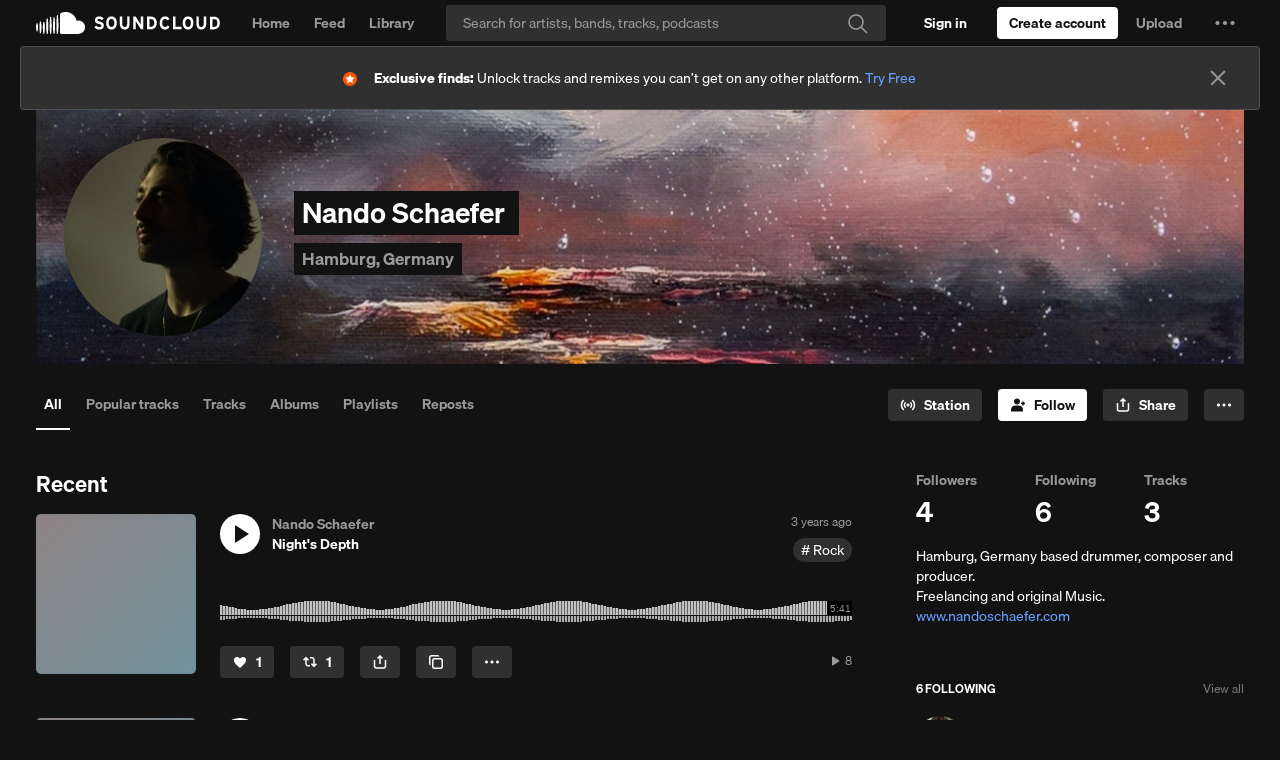

--- FILE ---
content_type: text/html
request_url: https://soundcloud.com/nando-schaefer
body_size: 20740
content:
<!DOCTYPE html>
<html lang="en">
<head>
<meta charset="utf-8">
<meta name="theme-color" content="#333">
<link rel="dns-prefetch" href="//style.sndcdn.com">
<link rel="dns-prefetch" href="//a-v2.sndcdn.com">
<link rel="dns-prefetch" href="//api-v2.soundcloud.com">
<link rel="dns-prefetch" href="//sb.scorecardresearch.com">
<link rel="dns-prefetch" href="//secure.quantserve.com">
<link rel="dns-prefetch" href="//eventlogger.soundcloud.com">
<link rel="dns-prefetch" href="//api.soundcloud.com">
<link rel="dns-prefetch" href="//ssl.google-analytics.com">
<link rel="dns-prefetch" href="//i1.sndcdn.com">
<link rel="dns-prefetch" href="//i2.sndcdn.com">
<link rel="dns-prefetch" href="//i3.sndcdn.com">
<link rel="dns-prefetch" href="//i4.sndcdn.com">
<link rel="dns-prefetch" href="//wis.sndcdn.com">
<link rel="dns-prefetch" href="//va.sndcdn.com">
<link rel="dns-prefetch" href="//pixel.quantserve.com">
<title>Stream Nando Schaefer music | Listen to songs, albums, playlists for free on SoundCloud</title>
<meta content="record, sounds, share, sound, audio, tracks, music, soundcloud" name="keywords">
<meta name="referrer" content="origin">
<meta name="google-site-verification" content="dY0CigqM8Inubs_hgrYMwk-zGchKwrvJLcvI_G8631Q">
<link crossorigin="use-credentials" rel="manifest" href="/webmanifest.json">
<meta name="viewport" content="width=device-width,minimum-scale=1,maximum-scale=1,user-scalable=no">
<meta content="19507961798" property="fb:app_id">
<meta content="SoundCloud" property="og:site_name">
<meta content="SoundCloud" property="twitter:site">
<meta content="SoundCloud" property="twitter:app:name:iphone">
<meta content="336353151" property="twitter:app:id:iphone">
<meta content="SoundCloud" property="twitter:app:name:ipad">
<meta content="336353151" property="twitter:app:id:ipad">
<meta content="SoundCloud" property="twitter:app:name:googleplay">
<meta content="com.soundcloud.android" property="twitter:app:id:googleplay">
<link href="/sc-opensearch.xml" rel="search" title="SoundCloud" type="application/opensearchdescription+xml">
<meta name="description" content="Play Nando Schaefer and discover followers on SoundCloud | Stream tracks, albums, playlists on desktop and mobile."><meta property="twitter:app:name:iphone" content="SoundCloud"><meta property="twitter:app:id:iphone" content="336353151"><meta property="twitter:app:name:ipad" content="SoundCloud"><meta property="twitter:app:id:ipad" content="336353151"><meta property="twitter:app:name:googleplay" content="SoundCloud"><meta property="twitter:app:id:googleplay" content="com.soundcloud.android"><meta property="twitter:app:url:googleplay" content="soundcloud://users:320776791"><meta property="twitter:app:url:iphone" content="soundcloud://users:320776791"><meta property="twitter:app:url:ipad" content="soundcloud://users:320776791"><meta property="twitter:title" content="Nando Schaefer"><meta property="twitter:image" content="https://i1.sndcdn.com/avatars-il0PV7xQIHIeUfWU-ztXDag-t500x500.jpg"><meta property="twitter:description" content="Hamburg, Germany based drummer, composer and producer.
Freelancing and original Music.
https://www.nandoschaefer.com"><meta property="twitter:card" content="player"><meta property="twitter:player:height" content="450"><meta property="twitter:player:width" content="435"><meta property="twitter:player" content="https://w.soundcloud.com/player/?url=https%3A%2F%2Fapi.soundcloud.com%2Fusers%2Fsoundcloud%253Ausers%253A320776791&amp;auto_play=false&amp;show_artwork=true&amp;visual=true&amp;origin=twitter"><meta property="twitter:url" content="https://soundcloud.com/nando-schaefer"><meta property="al:ios:app_name" content="SoundCloud"><meta property="al:ios:app_store_id" content="336353151"><meta property="al:android:app_name" content="SoundCloud"><meta property="al:android:package" content="com.soundcloud.android"><meta property="og:type" content="music.musician"><meta property="og:url" content="https://soundcloud.com/nando-schaefer"><meta property="og:title" content="Nando Schaefer"><meta property="og:image" content="https://i1.sndcdn.com/avatars-il0PV7xQIHIeUfWU-ztXDag-t500x500.jpg"><meta property="og:image:width" content="500"><meta property="og:image:height" content="500"><meta property="og:description" content="Hamburg, Germany based drummer, composer and producer.
Freelancing and original Music.
https://www.nandoschaefer.com"><meta property="og:locality" content="Hamburg"><meta property="og:country-name" content="Germany"><meta property="al:ios:url" content="soundcloud://users:320776791"><meta property="al:android:url" content="soundcloud://users:320776791"><meta property="al:web:should_fallback" content="false"><meta property="soundcloud:sound_count" content="3"><meta property="soundcloud:follower_count" content="4">
<link rel="canonical" href="https://soundcloud.com/nando-schaefer"><link rel="alternate" media="only screen and (max-width: 640px)" href="https://m.soundcloud.com/nando-schaefer"><link rel="alternate" type="text/xml+oembed" href="https://soundcloud.com/oembed?url=https%3A%2F%2Fsoundcloud.com%2Fnando-schaefer&amp;format=xml"><link rel="alternate" type="text/json+oembed" href="https://soundcloud.com/oembed?url=https%3A%2F%2Fsoundcloud.com%2Fnando-schaefer&amp;format=json"><link rel="alternate" href="android-app://com.soundcloud.android/soundcloud/users:320776791"><link rel="alternate" href="ios-app://336353151/soundcloud/users:320776791">
<meta name="application-name" content="SoundCloud">
<meta name="msapplication-tooltip" content="Launch SoundCloud">
<meta name="msapplication-TileImage" content="https://a-v2.sndcdn.com/assets/images/sc-icons/win8-2dc974a18a.png">
<meta name="msapplication-TileColor" content="#ff5500">
<meta name="msapplication-starturl" content="https://soundcloud.com">
<link href="https://a-v2.sndcdn.com/assets/images/sc-icons/favicon-2cadd14bdb.ico" rel="icon">
<link href="https://a-v2.sndcdn.com/assets/images/sc-icons/ios-a62dfc8fe7.png" rel="apple-touch-icon">
<link href="https://a-v2.sndcdn.com/assets/images/sc-icons/fluid-b4e7a64b8b.png" rel="fluid-icon">
<script>
  (function () {
    window.ddjskey = '7FC6D561817844F25B65CDD97F28A1';
    // https://docs.datadome.co/docs/how-to-configure-the-javascript-tag
    window.ddoptions = {
      ajaxListenerPath: [{"host":"api-v2.soundcloud.com","path":"/tracks","strict":true},{"host":"api-v2.soundcloud.com","path":"/tracks/*/comments","strict":true},{"host":"api-v2.soundcloud.com","path":"/users/*/conversations/*","strict":true},{"host":"api-v2.soundcloud.com","path":"/me/followings/*","strict":true},{"host":"api-v2.soundcloud.com","path":"/users/*/track_likes/*","strict":true},{"host":"api-v2.soundcloud.com","path":"/users/*/playlist_likes/*","strict":true},{"host":"api-v2.soundcloud.com","path":"/users/*/system_playlist_likes/*","strict":true},{"host":"api-v2.soundcloud.com","path":"/users/*/emails","strict":true},{"host":"api-v2.soundcloud.com","path":"/playlists","strict":true},{"host":"api-v2.soundcloud.com","path":"/playlists/*","strict":true},{"host":"api-v2.soundcloud.com","path":"/me","strict":true},{"host":"api-v2.soundcloud.com","path":"/me/track_reposts/*","strict":true},{"host":"api-v2.soundcloud.com","path":"/me/track_reposts/*/caption","strict":true},{"host":"api-v2.soundcloud.com","path":"/me/playlist_reposts/*","strict":true},{"host":"api-v2.soundcloud.com","path":"/uploads/*/track-transcoding","strict":true},{"host":"api-v2.soundcloud.com","path":"/uploads/track-upload-policy","strict":true},{"host":"graph.soundcloud.com","path":"/graphql","strict":true}],
      overrideAbortFetch: true,
      sessionByHeader: true,
      cookieName: 'datadome',
      endpoint: 'https://dwt.soundcloud.com/js/',
      disableAutoRefreshOnCaptchaPassed: true,
      enableTagEvents: true,
      abortAsyncOnCaptchaDisplay: false,
    };
  })();
</script>
<script src="https://dwt.soundcloud.com/tags.js" async></script>



<script>!function(){var o,a,r;function e(a){return a.test(o)}o=window.navigator.userAgent.toLowerCase();var i,t,n,s=void 0!==window.opera&&"[object Opera]"===window.opera.toString(),p=o.match(/\sopr\/([0-9]+)\./),d=e(/chrome/),c=e(/webkit/),m=!d&&e(/safari/),w=!s&&e(/msie|trident/),f=!c&&e(/gecko/);i=p?parseInt(p[1],10):(n=o.match(/(opera|chrome|safari|firefox|msie|rv:)\/?\s*(\.?\d+(\.\d+)*)/i))&&(t=o.match(/version\/([.\d]+)/i))?parseInt(t[1],10):n?parseInt(n[2],10):null;var h=e(/mobile|android|iphone|ipod|symbianos|nokia|s60|playbook|playstation/);f&&(r=(a=o.match(/(firefox)\/?\s*(\.?\d+(\.\d+)*)/i))&&a.length>1&&parseInt(a[2],10)>=50),i&&!h&&(d&&!p&&i<54||f&&!p&&!1===r||m&&i<9||w||s&&i<13||p&&i<27)&&(window.__sc_abortApp=!0)}()</script>
<link rel="stylesheet" href="https://style.sndcdn.com/css/soehne-6ee1b930cae107f8f71f.css">
<link rel="stylesheet" href="https://a-v2.sndcdn.com/assets/css/app-61888d996285db5831fd.css">
</head>
<body class="theme-dark">
<script>
  (function () {
    var theme = window.matchMedia('(prefers-color-scheme: dark)').matches
      ? 'dark'
      : 'light';

    document.body.classList.remove('theme-dark');
    document.body.classList.add('theme-' + theme);
  })();
</script>

<div id="app">
<style>.header{width:100%;background:var(--background-surface-color);height:46px}.header__logo{background:var(--background-surface-color)}.header__logoLink{display:flex;flex-direction:column;justify-content:center;align-content:center;height:46px;width:48px}.header__logoLink svg{color:var(--primary-color)}.header__logoLink:focus{background-color:rgba(255,72,0,.8);outline:0}#header__loading{margin:13px auto 0;width:16px;background:url(https://a-v2.sndcdn.com/assets/images/loader-dark-45940ae3d4.gif) center no-repeat;background-size:16px 16px}</style>
<div role="banner" class="header sc-selection-disabled show fixed g-dark g-z-index-header">
<div class="header__inner l-container l-fullwidth">
<div class="header__left left">
<div class="header__logo left">
<a href="/" title="Home" class="header__logoLink sc-border-box sc-ir">
<svg viewBox="0 0 143 64" xmlns="http://www.w3.org/2000/svg" aria-hidden="true">
<path fill="currentColor" transform="translate(-166.000000, -1125.000000)" d="M308.984235,1169.99251 C308.382505,1180.70295 299.444837,1189.03525 288.718543,1188.88554 L240.008437,1188.88554 C237.777524,1188.86472 235.977065,1187.05577 235.966737,1184.82478 L235.966737,1132.37801 C235.894282,1130.53582 236.962478,1128.83883 238.654849,1128.10753 C238.654849,1128.10753 243.135035,1124.99996 252.572022,1124.99996 C258.337036,1124.99309 263.996267,1126.54789 268.948531,1129.49925 C276.76341,1134.09703 282.29495,1141.75821 284.200228,1150.62285 C285.880958,1150.14737 287.620063,1149.90993 289.36674,1149.91746 C294.659738,1149.88414 299.738952,1152.0036 303.438351,1155.78928 C307.13775,1159.57496 309.139562,1164.70168 308.984235,1169.99251 Z M229.885123,1135.69525 C231.353099,1153.48254 232.420718,1169.70654 229.885123,1187.43663 C229.796699,1188.23857 229.119091,1188.84557 228.312292,1188.84557 C227.505494,1188.84557 226.827885,1188.23857 226.739461,1187.43663 C224.375448,1169.85905 225.404938,1153.33003 226.739461,1135.69525 C226.672943,1135.09199 226.957336,1134.50383 227.471487,1134.18133 C227.985639,1133.85884 228.638946,1133.85884 229.153097,1134.18133 C229.667248,1134.50383 229.951641,1135.09199 229.885123,1135.69525 Z M220.028715,1187.4557 C219.904865,1188.26549 219.208361,1188.86356 218.389157,1188.86356 C217.569953,1188.86356 216.87345,1188.26549 216.7496,1187.4557 C214.986145,1172.28686 214.986145,1156.96477 216.7496,1141.79593 C216.840309,1140.9535 217.551388,1140.31488 218.398689,1140.31488 C219.245991,1140.31488 219.95707,1140.9535 220.047779,1141.79593 C222.005153,1156.95333 221.998746,1172.29994 220.028715,1187.4557 Z M210.153241,1140.2517 C211.754669,1156.55195 212.479125,1171.15545 210.134176,1187.41757 C210.134176,1188.29148 209.425728,1188.99993 208.551813,1188.99993 C207.677898,1188.99993 206.969449,1188.29148 206.969449,1187.41757 C204.70076,1171.36516 205.463344,1156.34224 206.969449,1140.2517 C207.05845,1139.43964 207.744425,1138.82474 208.561345,1138.82474 C209.378266,1138.82474 210.06424,1139.43964 210.153241,1140.2517 Z M200.258703,1187.47476 C200.169129,1188.29694 199.474788,1188.91975 198.647742,1188.91975 C197.820697,1188.91975 197.126356,1188.29694 197.036782,1187.47476 C195.216051,1173.32359 195.216051,1158.99744 197.036782,1144.84627 C197.036782,1143.94077 197.770837,1143.20671 198.676339,1143.20671 C199.581842,1143.20671 200.315897,1143.94077 200.315897,1144.84627 C202.251054,1158.99121 202.231809,1173.33507 200.258703,1187.47476 Z M190.383229,1155.50339 C192.880695,1166.56087 191.755882,1176.32196 190.287906,1187.58915 C190.168936,1188.33924 189.522207,1188.89148 188.762737,1188.89148 C188.003266,1188.89148 187.356537,1188.33924 187.237567,1187.58915 C185.903044,1176.47448 184.797296,1166.48462 187.142244,1155.50339 C187.142244,1154.60842 187.867763,1153.8829 188.762737,1153.8829 C189.65771,1153.8829 190.383229,1154.60842 190.383229,1155.50339 Z M180.526821,1153.82571 C182.814575,1165.15009 182.071055,1174.7396 180.469627,1186.10211 C180.27898,1187.7798 177.400223,1187.79886 177.247706,1186.10211 C175.798795,1174.91118 175.112468,1165.0357 177.190512,1153.82571 C177.281785,1152.97315 178.001234,1152.32661 178.858666,1152.32661 C179.716099,1152.32661 180.435548,1152.97315 180.526821,1153.82571 Z M170.575089,1159.31632 C172.977231,1166.82778 172.157452,1172.92846 170.479765,1180.63056 C170.391921,1181.42239 169.722678,1182.02149 168.925999,1182.02149 C168.12932,1182.02149 167.460077,1181.42239 167.372232,1180.63056 C165.923321,1173.08097 165.332318,1166.84684 167.23878,1159.31632 C167.330053,1158.46376 168.049502,1157.81722 168.906934,1157.81722 C169.764367,1157.81722 170.483816,1158.46376 170.575089,1159.31632 Z"></path>
</svg>
SoundCloud
</a>
</div>
</div>
<div id="header__loading" class="sc-hidden"></div>
</div>
</div>
<script>window.setTimeout((function(){if(!window.__sc_abortApp){var e=window.document.getElementById("header__loading");e&&(e.className="")}}),6e3)</script>
<style>.errorPage__inner{width:580px;margin:0 auto;position:relative;padding-top:460px;background:url(https://a-v2.sndcdn.com/assets/images/errors/500-e5a180b7a8.png) no-repeat 50% 80px;text-align:center;transition:all 1s linear}.errorTitle{margin-bottom:10px;font-size:30px}.errorText{line-height:28px;color:#666;font-size:20px}.errorButtons{margin-top:30px}@media (max-width:1280px){.errorPage__inner{background-size:80%}}</style>
<noscript class="errorPage__inner">
<div class="errorPage__inner">
<p class="errorTitle">JavaScript is disabled</p>
<p class="errorText sc-font-light">You need to enable JavaScript to use SoundCloud</p>
<div class="errorButtons">
<a href="http://www.enable-javascript.com/" target="_blank" class="sc-button sc-button-medium">Show me how to enable it</a>
</div>
</div>
</noscript>
<noscript><article itemscope itemtype="http://schema.org/MusicGroup">
  <header>
    <h1 itemprop="name"><a itemprop="url" href="/nando-schaefer">Nando Schaefer</a></h1>
<p></p>
<p>Hamburg</p>
<img src="https://i1.sndcdn.com/avatars-il0PV7xQIHIeUfWU-ztXDag-t1080x1080.jpg" width="" height="" alt="Nando Schaefer’s avatar" itemprop="image">
    <div itemprop="potentialAction" itemscope itemtype="http://schema.org/ListenAction">
    <div itemprop="target" itemscope itemtype="http://schema.org/EntryPoint">
        <meta itemprop="urlTemplate" content="https://soundcloud.com/nando-schaefer">
        <meta itemprop="actionPlatform" content="http://schema.org/DesktopWebPlatform">
        <meta itemprop="actionPlatform" content="http://schema.org/IOSPlatform">
        <meta itemprop="actionPlatform" content="http://schema.org/AndroidPlatform">
        <meta itemprop="actionPlatform" content="http://schema.googleapis.com/GoogleAudioCast">
        <meta itemprop="actionPlatform" content="http://schema.googleapis.com/GoogleVideoCast">
    </div>
    <div itemprop="expectsAcceptanceOf" itemscope itemtype="http://schema.org/Offer">
        <meta itemprop="category" content="free">
        <div itemprop="eligibleRegion" itemscope itemtype="http://schema.org/Country">
            <meta itemprop="name" content="AD"/>
        </div>
        <div itemprop="eligibleRegion" itemscope itemtype="http://schema.org/Country">
            <meta itemprop="name" content="AE"/>
        </div>
        <div itemprop="eligibleRegion" itemscope itemtype="http://schema.org/Country">
            <meta itemprop="name" content="AF"/>
        </div>
        <div itemprop="eligibleRegion" itemscope itemtype="http://schema.org/Country">
            <meta itemprop="name" content="AG"/>
        </div>
        <div itemprop="eligibleRegion" itemscope itemtype="http://schema.org/Country">
            <meta itemprop="name" content="AI"/>
        </div>
        <div itemprop="eligibleRegion" itemscope itemtype="http://schema.org/Country">
            <meta itemprop="name" content="AL"/>
        </div>
        <div itemprop="eligibleRegion" itemscope itemtype="http://schema.org/Country">
            <meta itemprop="name" content="AM"/>
        </div>
        <div itemprop="eligibleRegion" itemscope itemtype="http://schema.org/Country">
            <meta itemprop="name" content="AO"/>
        </div>
        <div itemprop="eligibleRegion" itemscope itemtype="http://schema.org/Country">
            <meta itemprop="name" content="AQ"/>
        </div>
        <div itemprop="eligibleRegion" itemscope itemtype="http://schema.org/Country">
            <meta itemprop="name" content="AR"/>
        </div>
        <div itemprop="eligibleRegion" itemscope itemtype="http://schema.org/Country">
            <meta itemprop="name" content="AS"/>
        </div>
        <div itemprop="eligibleRegion" itemscope itemtype="http://schema.org/Country">
            <meta itemprop="name" content="AT"/>
        </div>
        <div itemprop="eligibleRegion" itemscope itemtype="http://schema.org/Country">
            <meta itemprop="name" content="AU"/>
        </div>
        <div itemprop="eligibleRegion" itemscope itemtype="http://schema.org/Country">
            <meta itemprop="name" content="AW"/>
        </div>
        <div itemprop="eligibleRegion" itemscope itemtype="http://schema.org/Country">
            <meta itemprop="name" content="AX"/>
        </div>
        <div itemprop="eligibleRegion" itemscope itemtype="http://schema.org/Country">
            <meta itemprop="name" content="AZ"/>
        </div>
        <div itemprop="eligibleRegion" itemscope itemtype="http://schema.org/Country">
            <meta itemprop="name" content="BA"/>
        </div>
        <div itemprop="eligibleRegion" itemscope itemtype="http://schema.org/Country">
            <meta itemprop="name" content="BB"/>
        </div>
        <div itemprop="eligibleRegion" itemscope itemtype="http://schema.org/Country">
            <meta itemprop="name" content="BD"/>
        </div>
        <div itemprop="eligibleRegion" itemscope itemtype="http://schema.org/Country">
            <meta itemprop="name" content="BE"/>
        </div>
        <div itemprop="eligibleRegion" itemscope itemtype="http://schema.org/Country">
            <meta itemprop="name" content="BF"/>
        </div>
        <div itemprop="eligibleRegion" itemscope itemtype="http://schema.org/Country">
            <meta itemprop="name" content="BG"/>
        </div>
        <div itemprop="eligibleRegion" itemscope itemtype="http://schema.org/Country">
            <meta itemprop="name" content="BH"/>
        </div>
        <div itemprop="eligibleRegion" itemscope itemtype="http://schema.org/Country">
            <meta itemprop="name" content="BI"/>
        </div>
        <div itemprop="eligibleRegion" itemscope itemtype="http://schema.org/Country">
            <meta itemprop="name" content="BJ"/>
        </div>
        <div itemprop="eligibleRegion" itemscope itemtype="http://schema.org/Country">
            <meta itemprop="name" content="BL"/>
        </div>
        <div itemprop="eligibleRegion" itemscope itemtype="http://schema.org/Country">
            <meta itemprop="name" content="BM"/>
        </div>
        <div itemprop="eligibleRegion" itemscope itemtype="http://schema.org/Country">
            <meta itemprop="name" content="BN"/>
        </div>
        <div itemprop="eligibleRegion" itemscope itemtype="http://schema.org/Country">
            <meta itemprop="name" content="BO"/>
        </div>
        <div itemprop="eligibleRegion" itemscope itemtype="http://schema.org/Country">
            <meta itemprop="name" content="BQ"/>
        </div>
        <div itemprop="eligibleRegion" itemscope itemtype="http://schema.org/Country">
            <meta itemprop="name" content="BR"/>
        </div>
        <div itemprop="eligibleRegion" itemscope itemtype="http://schema.org/Country">
            <meta itemprop="name" content="BS"/>
        </div>
        <div itemprop="eligibleRegion" itemscope itemtype="http://schema.org/Country">
            <meta itemprop="name" content="BT"/>
        </div>
        <div itemprop="eligibleRegion" itemscope itemtype="http://schema.org/Country">
            <meta itemprop="name" content="BV"/>
        </div>
        <div itemprop="eligibleRegion" itemscope itemtype="http://schema.org/Country">
            <meta itemprop="name" content="BW"/>
        </div>
        <div itemprop="eligibleRegion" itemscope itemtype="http://schema.org/Country">
            <meta itemprop="name" content="BY"/>
        </div>
        <div itemprop="eligibleRegion" itemscope itemtype="http://schema.org/Country">
            <meta itemprop="name" content="BZ"/>
        </div>
        <div itemprop="eligibleRegion" itemscope itemtype="http://schema.org/Country">
            <meta itemprop="name" content="CA"/>
        </div>
        <div itemprop="eligibleRegion" itemscope itemtype="http://schema.org/Country">
            <meta itemprop="name" content="CC"/>
        </div>
        <div itemprop="eligibleRegion" itemscope itemtype="http://schema.org/Country">
            <meta itemprop="name" content="CD"/>
        </div>
        <div itemprop="eligibleRegion" itemscope itemtype="http://schema.org/Country">
            <meta itemprop="name" content="CF"/>
        </div>
        <div itemprop="eligibleRegion" itemscope itemtype="http://schema.org/Country">
            <meta itemprop="name" content="CG"/>
        </div>
        <div itemprop="eligibleRegion" itemscope itemtype="http://schema.org/Country">
            <meta itemprop="name" content="CH"/>
        </div>
        <div itemprop="eligibleRegion" itemscope itemtype="http://schema.org/Country">
            <meta itemprop="name" content="CI"/>
        </div>
        <div itemprop="eligibleRegion" itemscope itemtype="http://schema.org/Country">
            <meta itemprop="name" content="CK"/>
        </div>
        <div itemprop="eligibleRegion" itemscope itemtype="http://schema.org/Country">
            <meta itemprop="name" content="CL"/>
        </div>
        <div itemprop="eligibleRegion" itemscope itemtype="http://schema.org/Country">
            <meta itemprop="name" content="CM"/>
        </div>
        <div itemprop="eligibleRegion" itemscope itemtype="http://schema.org/Country">
            <meta itemprop="name" content="CN"/>
        </div>
        <div itemprop="eligibleRegion" itemscope itemtype="http://schema.org/Country">
            <meta itemprop="name" content="CO"/>
        </div>
        <div itemprop="eligibleRegion" itemscope itemtype="http://schema.org/Country">
            <meta itemprop="name" content="CR"/>
        </div>
        <div itemprop="eligibleRegion" itemscope itemtype="http://schema.org/Country">
            <meta itemprop="name" content="CU"/>
        </div>
        <div itemprop="eligibleRegion" itemscope itemtype="http://schema.org/Country">
            <meta itemprop="name" content="CV"/>
        </div>
        <div itemprop="eligibleRegion" itemscope itemtype="http://schema.org/Country">
            <meta itemprop="name" content="CW"/>
        </div>
        <div itemprop="eligibleRegion" itemscope itemtype="http://schema.org/Country">
            <meta itemprop="name" content="CX"/>
        </div>
        <div itemprop="eligibleRegion" itemscope itemtype="http://schema.org/Country">
            <meta itemprop="name" content="CY"/>
        </div>
        <div itemprop="eligibleRegion" itemscope itemtype="http://schema.org/Country">
            <meta itemprop="name" content="CZ"/>
        </div>
        <div itemprop="eligibleRegion" itemscope itemtype="http://schema.org/Country">
            <meta itemprop="name" content="DE"/>
        </div>
        <div itemprop="eligibleRegion" itemscope itemtype="http://schema.org/Country">
            <meta itemprop="name" content="DJ"/>
        </div>
        <div itemprop="eligibleRegion" itemscope itemtype="http://schema.org/Country">
            <meta itemprop="name" content="DK"/>
        </div>
        <div itemprop="eligibleRegion" itemscope itemtype="http://schema.org/Country">
            <meta itemprop="name" content="DM"/>
        </div>
        <div itemprop="eligibleRegion" itemscope itemtype="http://schema.org/Country">
            <meta itemprop="name" content="DO"/>
        </div>
        <div itemprop="eligibleRegion" itemscope itemtype="http://schema.org/Country">
            <meta itemprop="name" content="DZ"/>
        </div>
        <div itemprop="eligibleRegion" itemscope itemtype="http://schema.org/Country">
            <meta itemprop="name" content="EC"/>
        </div>
        <div itemprop="eligibleRegion" itemscope itemtype="http://schema.org/Country">
            <meta itemprop="name" content="EE"/>
        </div>
        <div itemprop="eligibleRegion" itemscope itemtype="http://schema.org/Country">
            <meta itemprop="name" content="EG"/>
        </div>
        <div itemprop="eligibleRegion" itemscope itemtype="http://schema.org/Country">
            <meta itemprop="name" content="EH"/>
        </div>
        <div itemprop="eligibleRegion" itemscope itemtype="http://schema.org/Country">
            <meta itemprop="name" content="ER"/>
        </div>
        <div itemprop="eligibleRegion" itemscope itemtype="http://schema.org/Country">
            <meta itemprop="name" content="ES"/>
        </div>
        <div itemprop="eligibleRegion" itemscope itemtype="http://schema.org/Country">
            <meta itemprop="name" content="ET"/>
        </div>
        <div itemprop="eligibleRegion" itemscope itemtype="http://schema.org/Country">
            <meta itemprop="name" content="FI"/>
        </div>
        <div itemprop="eligibleRegion" itemscope itemtype="http://schema.org/Country">
            <meta itemprop="name" content="FJ"/>
        </div>
        <div itemprop="eligibleRegion" itemscope itemtype="http://schema.org/Country">
            <meta itemprop="name" content="FK"/>
        </div>
        <div itemprop="eligibleRegion" itemscope itemtype="http://schema.org/Country">
            <meta itemprop="name" content="FM"/>
        </div>
        <div itemprop="eligibleRegion" itemscope itemtype="http://schema.org/Country">
            <meta itemprop="name" content="FO"/>
        </div>
        <div itemprop="eligibleRegion" itemscope itemtype="http://schema.org/Country">
            <meta itemprop="name" content="FR"/>
        </div>
        <div itemprop="eligibleRegion" itemscope itemtype="http://schema.org/Country">
            <meta itemprop="name" content="GA"/>
        </div>
        <div itemprop="eligibleRegion" itemscope itemtype="http://schema.org/Country">
            <meta itemprop="name" content="GB"/>
        </div>
        <div itemprop="eligibleRegion" itemscope itemtype="http://schema.org/Country">
            <meta itemprop="name" content="GD"/>
        </div>
        <div itemprop="eligibleRegion" itemscope itemtype="http://schema.org/Country">
            <meta itemprop="name" content="GE"/>
        </div>
        <div itemprop="eligibleRegion" itemscope itemtype="http://schema.org/Country">
            <meta itemprop="name" content="GF"/>
        </div>
        <div itemprop="eligibleRegion" itemscope itemtype="http://schema.org/Country">
            <meta itemprop="name" content="GG"/>
        </div>
        <div itemprop="eligibleRegion" itemscope itemtype="http://schema.org/Country">
            <meta itemprop="name" content="GH"/>
        </div>
        <div itemprop="eligibleRegion" itemscope itemtype="http://schema.org/Country">
            <meta itemprop="name" content="GI"/>
        </div>
        <div itemprop="eligibleRegion" itemscope itemtype="http://schema.org/Country">
            <meta itemprop="name" content="GL"/>
        </div>
        <div itemprop="eligibleRegion" itemscope itemtype="http://schema.org/Country">
            <meta itemprop="name" content="GM"/>
        </div>
        <div itemprop="eligibleRegion" itemscope itemtype="http://schema.org/Country">
            <meta itemprop="name" content="GN"/>
        </div>
        <div itemprop="eligibleRegion" itemscope itemtype="http://schema.org/Country">
            <meta itemprop="name" content="GP"/>
        </div>
        <div itemprop="eligibleRegion" itemscope itemtype="http://schema.org/Country">
            <meta itemprop="name" content="GQ"/>
        </div>
        <div itemprop="eligibleRegion" itemscope itemtype="http://schema.org/Country">
            <meta itemprop="name" content="GR"/>
        </div>
        <div itemprop="eligibleRegion" itemscope itemtype="http://schema.org/Country">
            <meta itemprop="name" content="GS"/>
        </div>
        <div itemprop="eligibleRegion" itemscope itemtype="http://schema.org/Country">
            <meta itemprop="name" content="GT"/>
        </div>
        <div itemprop="eligibleRegion" itemscope itemtype="http://schema.org/Country">
            <meta itemprop="name" content="GU"/>
        </div>
        <div itemprop="eligibleRegion" itemscope itemtype="http://schema.org/Country">
            <meta itemprop="name" content="GW"/>
        </div>
        <div itemprop="eligibleRegion" itemscope itemtype="http://schema.org/Country">
            <meta itemprop="name" content="GY"/>
        </div>
        <div itemprop="eligibleRegion" itemscope itemtype="http://schema.org/Country">
            <meta itemprop="name" content="HK"/>
        </div>
        <div itemprop="eligibleRegion" itemscope itemtype="http://schema.org/Country">
            <meta itemprop="name" content="HM"/>
        </div>
        <div itemprop="eligibleRegion" itemscope itemtype="http://schema.org/Country">
            <meta itemprop="name" content="HN"/>
        </div>
        <div itemprop="eligibleRegion" itemscope itemtype="http://schema.org/Country">
            <meta itemprop="name" content="HR"/>
        </div>
        <div itemprop="eligibleRegion" itemscope itemtype="http://schema.org/Country">
            <meta itemprop="name" content="HT"/>
        </div>
        <div itemprop="eligibleRegion" itemscope itemtype="http://schema.org/Country">
            <meta itemprop="name" content="HU"/>
        </div>
        <div itemprop="eligibleRegion" itemscope itemtype="http://schema.org/Country">
            <meta itemprop="name" content="ID"/>
        </div>
        <div itemprop="eligibleRegion" itemscope itemtype="http://schema.org/Country">
            <meta itemprop="name" content="IE"/>
        </div>
        <div itemprop="eligibleRegion" itemscope itemtype="http://schema.org/Country">
            <meta itemprop="name" content="IL"/>
        </div>
        <div itemprop="eligibleRegion" itemscope itemtype="http://schema.org/Country">
            <meta itemprop="name" content="IM"/>
        </div>
        <div itemprop="eligibleRegion" itemscope itemtype="http://schema.org/Country">
            <meta itemprop="name" content="IN"/>
        </div>
        <div itemprop="eligibleRegion" itemscope itemtype="http://schema.org/Country">
            <meta itemprop="name" content="IO"/>
        </div>
        <div itemprop="eligibleRegion" itemscope itemtype="http://schema.org/Country">
            <meta itemprop="name" content="IQ"/>
        </div>
        <div itemprop="eligibleRegion" itemscope itemtype="http://schema.org/Country">
            <meta itemprop="name" content="IR"/>
        </div>
        <div itemprop="eligibleRegion" itemscope itemtype="http://schema.org/Country">
            <meta itemprop="name" content="IS"/>
        </div>
        <div itemprop="eligibleRegion" itemscope itemtype="http://schema.org/Country">
            <meta itemprop="name" content="IT"/>
        </div>
        <div itemprop="eligibleRegion" itemscope itemtype="http://schema.org/Country">
            <meta itemprop="name" content="JE"/>
        </div>
        <div itemprop="eligibleRegion" itemscope itemtype="http://schema.org/Country">
            <meta itemprop="name" content="JM"/>
        </div>
        <div itemprop="eligibleRegion" itemscope itemtype="http://schema.org/Country">
            <meta itemprop="name" content="JO"/>
        </div>
        <div itemprop="eligibleRegion" itemscope itemtype="http://schema.org/Country">
            <meta itemprop="name" content="JP"/>
        </div>
        <div itemprop="eligibleRegion" itemscope itemtype="http://schema.org/Country">
            <meta itemprop="name" content="KE"/>
        </div>
        <div itemprop="eligibleRegion" itemscope itemtype="http://schema.org/Country">
            <meta itemprop="name" content="KG"/>
        </div>
        <div itemprop="eligibleRegion" itemscope itemtype="http://schema.org/Country">
            <meta itemprop="name" content="KH"/>
        </div>
        <div itemprop="eligibleRegion" itemscope itemtype="http://schema.org/Country">
            <meta itemprop="name" content="KI"/>
        </div>
        <div itemprop="eligibleRegion" itemscope itemtype="http://schema.org/Country">
            <meta itemprop="name" content="KM"/>
        </div>
        <div itemprop="eligibleRegion" itemscope itemtype="http://schema.org/Country">
            <meta itemprop="name" content="KN"/>
        </div>
        <div itemprop="eligibleRegion" itemscope itemtype="http://schema.org/Country">
            <meta itemprop="name" content="KP"/>
        </div>
        <div itemprop="eligibleRegion" itemscope itemtype="http://schema.org/Country">
            <meta itemprop="name" content="KR"/>
        </div>
        <div itemprop="eligibleRegion" itemscope itemtype="http://schema.org/Country">
            <meta itemprop="name" content="KW"/>
        </div>
        <div itemprop="eligibleRegion" itemscope itemtype="http://schema.org/Country">
            <meta itemprop="name" content="KY"/>
        </div>
        <div itemprop="eligibleRegion" itemscope itemtype="http://schema.org/Country">
            <meta itemprop="name" content="KZ"/>
        </div>
        <div itemprop="eligibleRegion" itemscope itemtype="http://schema.org/Country">
            <meta itemprop="name" content="LA"/>
        </div>
        <div itemprop="eligibleRegion" itemscope itemtype="http://schema.org/Country">
            <meta itemprop="name" content="LB"/>
        </div>
        <div itemprop="eligibleRegion" itemscope itemtype="http://schema.org/Country">
            <meta itemprop="name" content="LC"/>
        </div>
        <div itemprop="eligibleRegion" itemscope itemtype="http://schema.org/Country">
            <meta itemprop="name" content="LI"/>
        </div>
        <div itemprop="eligibleRegion" itemscope itemtype="http://schema.org/Country">
            <meta itemprop="name" content="LK"/>
        </div>
        <div itemprop="eligibleRegion" itemscope itemtype="http://schema.org/Country">
            <meta itemprop="name" content="LR"/>
        </div>
        <div itemprop="eligibleRegion" itemscope itemtype="http://schema.org/Country">
            <meta itemprop="name" content="LS"/>
        </div>
        <div itemprop="eligibleRegion" itemscope itemtype="http://schema.org/Country">
            <meta itemprop="name" content="LT"/>
        </div>
        <div itemprop="eligibleRegion" itemscope itemtype="http://schema.org/Country">
            <meta itemprop="name" content="LU"/>
        </div>
        <div itemprop="eligibleRegion" itemscope itemtype="http://schema.org/Country">
            <meta itemprop="name" content="LV"/>
        </div>
        <div itemprop="eligibleRegion" itemscope itemtype="http://schema.org/Country">
            <meta itemprop="name" content="LY"/>
        </div>
        <div itemprop="eligibleRegion" itemscope itemtype="http://schema.org/Country">
            <meta itemprop="name" content="MA"/>
        </div>
        <div itemprop="eligibleRegion" itemscope itemtype="http://schema.org/Country">
            <meta itemprop="name" content="MC"/>
        </div>
        <div itemprop="eligibleRegion" itemscope itemtype="http://schema.org/Country">
            <meta itemprop="name" content="MD"/>
        </div>
        <div itemprop="eligibleRegion" itemscope itemtype="http://schema.org/Country">
            <meta itemprop="name" content="ME"/>
        </div>
        <div itemprop="eligibleRegion" itemscope itemtype="http://schema.org/Country">
            <meta itemprop="name" content="MF"/>
        </div>
        <div itemprop="eligibleRegion" itemscope itemtype="http://schema.org/Country">
            <meta itemprop="name" content="MG"/>
        </div>
        <div itemprop="eligibleRegion" itemscope itemtype="http://schema.org/Country">
            <meta itemprop="name" content="MH"/>
        </div>
        <div itemprop="eligibleRegion" itemscope itemtype="http://schema.org/Country">
            <meta itemprop="name" content="MK"/>
        </div>
        <div itemprop="eligibleRegion" itemscope itemtype="http://schema.org/Country">
            <meta itemprop="name" content="ML"/>
        </div>
        <div itemprop="eligibleRegion" itemscope itemtype="http://schema.org/Country">
            <meta itemprop="name" content="MM"/>
        </div>
        <div itemprop="eligibleRegion" itemscope itemtype="http://schema.org/Country">
            <meta itemprop="name" content="MN"/>
        </div>
        <div itemprop="eligibleRegion" itemscope itemtype="http://schema.org/Country">
            <meta itemprop="name" content="MO"/>
        </div>
        <div itemprop="eligibleRegion" itemscope itemtype="http://schema.org/Country">
            <meta itemprop="name" content="MP"/>
        </div>
        <div itemprop="eligibleRegion" itemscope itemtype="http://schema.org/Country">
            <meta itemprop="name" content="MQ"/>
        </div>
        <div itemprop="eligibleRegion" itemscope itemtype="http://schema.org/Country">
            <meta itemprop="name" content="MR"/>
        </div>
        <div itemprop="eligibleRegion" itemscope itemtype="http://schema.org/Country">
            <meta itemprop="name" content="MS"/>
        </div>
        <div itemprop="eligibleRegion" itemscope itemtype="http://schema.org/Country">
            <meta itemprop="name" content="MT"/>
        </div>
        <div itemprop="eligibleRegion" itemscope itemtype="http://schema.org/Country">
            <meta itemprop="name" content="MU"/>
        </div>
        <div itemprop="eligibleRegion" itemscope itemtype="http://schema.org/Country">
            <meta itemprop="name" content="MV"/>
        </div>
        <div itemprop="eligibleRegion" itemscope itemtype="http://schema.org/Country">
            <meta itemprop="name" content="MW"/>
        </div>
        <div itemprop="eligibleRegion" itemscope itemtype="http://schema.org/Country">
            <meta itemprop="name" content="MX"/>
        </div>
        <div itemprop="eligibleRegion" itemscope itemtype="http://schema.org/Country">
            <meta itemprop="name" content="MY"/>
        </div>
        <div itemprop="eligibleRegion" itemscope itemtype="http://schema.org/Country">
            <meta itemprop="name" content="MZ"/>
        </div>
        <div itemprop="eligibleRegion" itemscope itemtype="http://schema.org/Country">
            <meta itemprop="name" content="NA"/>
        </div>
        <div itemprop="eligibleRegion" itemscope itemtype="http://schema.org/Country">
            <meta itemprop="name" content="NC"/>
        </div>
        <div itemprop="eligibleRegion" itemscope itemtype="http://schema.org/Country">
            <meta itemprop="name" content="NE"/>
        </div>
        <div itemprop="eligibleRegion" itemscope itemtype="http://schema.org/Country">
            <meta itemprop="name" content="NF"/>
        </div>
        <div itemprop="eligibleRegion" itemscope itemtype="http://schema.org/Country">
            <meta itemprop="name" content="NG"/>
        </div>
        <div itemprop="eligibleRegion" itemscope itemtype="http://schema.org/Country">
            <meta itemprop="name" content="NI"/>
        </div>
        <div itemprop="eligibleRegion" itemscope itemtype="http://schema.org/Country">
            <meta itemprop="name" content="NL"/>
        </div>
        <div itemprop="eligibleRegion" itemscope itemtype="http://schema.org/Country">
            <meta itemprop="name" content="NO"/>
        </div>
        <div itemprop="eligibleRegion" itemscope itemtype="http://schema.org/Country">
            <meta itemprop="name" content="NP"/>
        </div>
        <div itemprop="eligibleRegion" itemscope itemtype="http://schema.org/Country">
            <meta itemprop="name" content="NR"/>
        </div>
        <div itemprop="eligibleRegion" itemscope itemtype="http://schema.org/Country">
            <meta itemprop="name" content="NU"/>
        </div>
        <div itemprop="eligibleRegion" itemscope itemtype="http://schema.org/Country">
            <meta itemprop="name" content="NZ"/>
        </div>
        <div itemprop="eligibleRegion" itemscope itemtype="http://schema.org/Country">
            <meta itemprop="name" content="OM"/>
        </div>
        <div itemprop="eligibleRegion" itemscope itemtype="http://schema.org/Country">
            <meta itemprop="name" content="PA"/>
        </div>
        <div itemprop="eligibleRegion" itemscope itemtype="http://schema.org/Country">
            <meta itemprop="name" content="PE"/>
        </div>
        <div itemprop="eligibleRegion" itemscope itemtype="http://schema.org/Country">
            <meta itemprop="name" content="PF"/>
        </div>
        <div itemprop="eligibleRegion" itemscope itemtype="http://schema.org/Country">
            <meta itemprop="name" content="PG"/>
        </div>
        <div itemprop="eligibleRegion" itemscope itemtype="http://schema.org/Country">
            <meta itemprop="name" content="PH"/>
        </div>
        <div itemprop="eligibleRegion" itemscope itemtype="http://schema.org/Country">
            <meta itemprop="name" content="PK"/>
        </div>
        <div itemprop="eligibleRegion" itemscope itemtype="http://schema.org/Country">
            <meta itemprop="name" content="PL"/>
        </div>
        <div itemprop="eligibleRegion" itemscope itemtype="http://schema.org/Country">
            <meta itemprop="name" content="PM"/>
        </div>
        <div itemprop="eligibleRegion" itemscope itemtype="http://schema.org/Country">
            <meta itemprop="name" content="PN"/>
        </div>
        <div itemprop="eligibleRegion" itemscope itemtype="http://schema.org/Country">
            <meta itemprop="name" content="PR"/>
        </div>
        <div itemprop="eligibleRegion" itemscope itemtype="http://schema.org/Country">
            <meta itemprop="name" content="PS"/>
        </div>
        <div itemprop="eligibleRegion" itemscope itemtype="http://schema.org/Country">
            <meta itemprop="name" content="PT"/>
        </div>
        <div itemprop="eligibleRegion" itemscope itemtype="http://schema.org/Country">
            <meta itemprop="name" content="PW"/>
        </div>
        <div itemprop="eligibleRegion" itemscope itemtype="http://schema.org/Country">
            <meta itemprop="name" content="PY"/>
        </div>
        <div itemprop="eligibleRegion" itemscope itemtype="http://schema.org/Country">
            <meta itemprop="name" content="QA"/>
        </div>
        <div itemprop="eligibleRegion" itemscope itemtype="http://schema.org/Country">
            <meta itemprop="name" content="RE"/>
        </div>
        <div itemprop="eligibleRegion" itemscope itemtype="http://schema.org/Country">
            <meta itemprop="name" content="RO"/>
        </div>
        <div itemprop="eligibleRegion" itemscope itemtype="http://schema.org/Country">
            <meta itemprop="name" content="RS"/>
        </div>
        <div itemprop="eligibleRegion" itemscope itemtype="http://schema.org/Country">
            <meta itemprop="name" content="RU"/>
        </div>
        <div itemprop="eligibleRegion" itemscope itemtype="http://schema.org/Country">
            <meta itemprop="name" content="RW"/>
        </div>
        <div itemprop="eligibleRegion" itemscope itemtype="http://schema.org/Country">
            <meta itemprop="name" content="SA"/>
        </div>
        <div itemprop="eligibleRegion" itemscope itemtype="http://schema.org/Country">
            <meta itemprop="name" content="SB"/>
        </div>
        <div itemprop="eligibleRegion" itemscope itemtype="http://schema.org/Country">
            <meta itemprop="name" content="SC"/>
        </div>
        <div itemprop="eligibleRegion" itemscope itemtype="http://schema.org/Country">
            <meta itemprop="name" content="SD"/>
        </div>
        <div itemprop="eligibleRegion" itemscope itemtype="http://schema.org/Country">
            <meta itemprop="name" content="SE"/>
        </div>
        <div itemprop="eligibleRegion" itemscope itemtype="http://schema.org/Country">
            <meta itemprop="name" content="SG"/>
        </div>
        <div itemprop="eligibleRegion" itemscope itemtype="http://schema.org/Country">
            <meta itemprop="name" content="SH"/>
        </div>
        <div itemprop="eligibleRegion" itemscope itemtype="http://schema.org/Country">
            <meta itemprop="name" content="SI"/>
        </div>
        <div itemprop="eligibleRegion" itemscope itemtype="http://schema.org/Country">
            <meta itemprop="name" content="SJ"/>
        </div>
        <div itemprop="eligibleRegion" itemscope itemtype="http://schema.org/Country">
            <meta itemprop="name" content="SK"/>
        </div>
        <div itemprop="eligibleRegion" itemscope itemtype="http://schema.org/Country">
            <meta itemprop="name" content="SL"/>
        </div>
        <div itemprop="eligibleRegion" itemscope itemtype="http://schema.org/Country">
            <meta itemprop="name" content="SM"/>
        </div>
        <div itemprop="eligibleRegion" itemscope itemtype="http://schema.org/Country">
            <meta itemprop="name" content="SN"/>
        </div>
        <div itemprop="eligibleRegion" itemscope itemtype="http://schema.org/Country">
            <meta itemprop="name" content="SO"/>
        </div>
        <div itemprop="eligibleRegion" itemscope itemtype="http://schema.org/Country">
            <meta itemprop="name" content="SR"/>
        </div>
        <div itemprop="eligibleRegion" itemscope itemtype="http://schema.org/Country">
            <meta itemprop="name" content="SS"/>
        </div>
        <div itemprop="eligibleRegion" itemscope itemtype="http://schema.org/Country">
            <meta itemprop="name" content="ST"/>
        </div>
        <div itemprop="eligibleRegion" itemscope itemtype="http://schema.org/Country">
            <meta itemprop="name" content="SV"/>
        </div>
        <div itemprop="eligibleRegion" itemscope itemtype="http://schema.org/Country">
            <meta itemprop="name" content="SX"/>
        </div>
        <div itemprop="eligibleRegion" itemscope itemtype="http://schema.org/Country">
            <meta itemprop="name" content="SY"/>
        </div>
        <div itemprop="eligibleRegion" itemscope itemtype="http://schema.org/Country">
            <meta itemprop="name" content="SZ"/>
        </div>
        <div itemprop="eligibleRegion" itemscope itemtype="http://schema.org/Country">
            <meta itemprop="name" content="TC"/>
        </div>
        <div itemprop="eligibleRegion" itemscope itemtype="http://schema.org/Country">
            <meta itemprop="name" content="TD"/>
        </div>
        <div itemprop="eligibleRegion" itemscope itemtype="http://schema.org/Country">
            <meta itemprop="name" content="TF"/>
        </div>
        <div itemprop="eligibleRegion" itemscope itemtype="http://schema.org/Country">
            <meta itemprop="name" content="TG"/>
        </div>
        <div itemprop="eligibleRegion" itemscope itemtype="http://schema.org/Country">
            <meta itemprop="name" content="TH"/>
        </div>
        <div itemprop="eligibleRegion" itemscope itemtype="http://schema.org/Country">
            <meta itemprop="name" content="TJ"/>
        </div>
        <div itemprop="eligibleRegion" itemscope itemtype="http://schema.org/Country">
            <meta itemprop="name" content="TK"/>
        </div>
        <div itemprop="eligibleRegion" itemscope itemtype="http://schema.org/Country">
            <meta itemprop="name" content="TL"/>
        </div>
        <div itemprop="eligibleRegion" itemscope itemtype="http://schema.org/Country">
            <meta itemprop="name" content="TM"/>
        </div>
        <div itemprop="eligibleRegion" itemscope itemtype="http://schema.org/Country">
            <meta itemprop="name" content="TN"/>
        </div>
        <div itemprop="eligibleRegion" itemscope itemtype="http://schema.org/Country">
            <meta itemprop="name" content="TO"/>
        </div>
        <div itemprop="eligibleRegion" itemscope itemtype="http://schema.org/Country">
            <meta itemprop="name" content="TR"/>
        </div>
        <div itemprop="eligibleRegion" itemscope itemtype="http://schema.org/Country">
            <meta itemprop="name" content="TT"/>
        </div>
        <div itemprop="eligibleRegion" itemscope itemtype="http://schema.org/Country">
            <meta itemprop="name" content="TV"/>
        </div>
        <div itemprop="eligibleRegion" itemscope itemtype="http://schema.org/Country">
            <meta itemprop="name" content="TW"/>
        </div>
        <div itemprop="eligibleRegion" itemscope itemtype="http://schema.org/Country">
            <meta itemprop="name" content="TZ"/>
        </div>
        <div itemprop="eligibleRegion" itemscope itemtype="http://schema.org/Country">
            <meta itemprop="name" content="UA"/>
        </div>
        <div itemprop="eligibleRegion" itemscope itemtype="http://schema.org/Country">
            <meta itemprop="name" content="UG"/>
        </div>
        <div itemprop="eligibleRegion" itemscope itemtype="http://schema.org/Country">
            <meta itemprop="name" content="UM"/>
        </div>
        <div itemprop="eligibleRegion" itemscope itemtype="http://schema.org/Country">
            <meta itemprop="name" content="US"/>
        </div>
        <div itemprop="eligibleRegion" itemscope itemtype="http://schema.org/Country">
            <meta itemprop="name" content="UY"/>
        </div>
        <div itemprop="eligibleRegion" itemscope itemtype="http://schema.org/Country">
            <meta itemprop="name" content="UZ"/>
        </div>
        <div itemprop="eligibleRegion" itemscope itemtype="http://schema.org/Country">
            <meta itemprop="name" content="VA"/>
        </div>
        <div itemprop="eligibleRegion" itemscope itemtype="http://schema.org/Country">
            <meta itemprop="name" content="VC"/>
        </div>
        <div itemprop="eligibleRegion" itemscope itemtype="http://schema.org/Country">
            <meta itemprop="name" content="VE"/>
        </div>
        <div itemprop="eligibleRegion" itemscope itemtype="http://schema.org/Country">
            <meta itemprop="name" content="VG"/>
        </div>
        <div itemprop="eligibleRegion" itemscope itemtype="http://schema.org/Country">
            <meta itemprop="name" content="VI"/>
        </div>
        <div itemprop="eligibleRegion" itemscope itemtype="http://schema.org/Country">
            <meta itemprop="name" content="VN"/>
        </div>
        <div itemprop="eligibleRegion" itemscope itemtype="http://schema.org/Country">
            <meta itemprop="name" content="VU"/>
        </div>
        <div itemprop="eligibleRegion" itemscope itemtype="http://schema.org/Country">
            <meta itemprop="name" content="WF"/>
        </div>
        <div itemprop="eligibleRegion" itemscope itemtype="http://schema.org/Country">
            <meta itemprop="name" content="WS"/>
        </div>
        <div itemprop="eligibleRegion" itemscope itemtype="http://schema.org/Country">
            <meta itemprop="name" content="YE"/>
        </div>
        <div itemprop="eligibleRegion" itemscope itemtype="http://schema.org/Country">
            <meta itemprop="name" content="YT"/>
        </div>
        <div itemprop="eligibleRegion" itemscope itemtype="http://schema.org/Country">
            <meta itemprop="name" content="ZA"/>
        </div>
        <div itemprop="eligibleRegion" itemscope itemtype="http://schema.org/Country">
            <meta itemprop="name" content="ZM"/>
        </div>
        <div itemprop="eligibleRegion" itemscope itemtype="http://schema.org/Country">
            <meta itemprop="name" content="ZW"/>
        </div>
    </div>
</div>

  </header>
  <p itemprop="description">Hamburg, Germany based drummer, composer and producer.
Freelancing and original Music.
https://www.nandoschaefer.com</p>
    <section>
      <h2>Nando Schaefer’s tracks</h2>
        <article class="audible" itemscope itemtype="http://schema.org/MusicRecording" itemprop="track">
          <h2 itemprop="name"><a itemprop="url" href="/nando-schaefer/nights-depth">Night&#x27;s Depth</a>
by <a href="/nando-schaefer">Nando Schaefer</a></h2>
published on <time pubdate>2022-02-05T21:45:00Z</time>
          <meta itemprop="duration" content="PT00H05M41S" />
  <meta itemprop="genre" content="Rock" />
        </article>
        <article class="audible" itemscope itemtype="http://schema.org/MusicRecording" itemprop="track">
          <h2 itemprop="name"><a itemprop="url" href="/nando-schaefer/wake-before-sleep-nando-schaefer">Wake Before Sleep - Nando Schaefer</a>
by <a href="/nando-schaefer">Nando Schaefer</a></h2>
published on <time pubdate>2021-06-23T16:30:31Z</time>
          <meta itemprop="duration" content="PT00H05M12S" />
  <meta itemprop="genre" content="Ambient" />
        </article>
        <article class="audible" itemscope itemtype="http://schema.org/MusicRecording" itemprop="track">
          <h2 itemprop="name"><a itemprop="url" href="/nando-schaefer/unveiling">Unveiling</a>
by <a href="/nando-schaefer">Nando Schaefer</a></h2>
published on <time pubdate>2021-04-20T22:28:23Z</time>
          <meta itemprop="duration" content="PT00H05M19S" />
  <meta itemprop="genre" content="Ambient" />
        </article>
    </section>
  <footer>
     <ul>
  <li><a href="/nando-schaefer/likes">Nando Schaefer's likes</a></li>
  <li><a href="/nando-schaefer/sets">Nando Schaefer's playlists</a></li>
  <li><a href="/nando-schaefer/tracks">Nando Schaefer's tracks</a></li>
  <li><a rel="nofollow" href="/nando-schaefer/comments">Nando Schaefer's comments</a></li>
</ul>
  </footer>
</article>
</noscript>
<style>#updateBrowserMessage{width:600px;margin:0 auto;position:relative;padding-top:410px;background:url(https://a-v2.sndcdn.com/assets/images/errors/browser-9cdd4e6df7.png) no-repeat 50% 130px;text-align:center;display:none}#updateBrowserMessage .messageText{line-height:26px;font-size:20px;margin-bottom:5px}#updateBrowserMessage .downloadLinks{margin-top:0}</style>
<div id="updateBrowserMessage">
<p class="messageText sc-text-light sc-text-secondary">
Your current browser isn't compatible with SoundCloud. <br>
Please download one of our supported browsers.
<a href="https://help.soundcloud.com/hc/articles/115003564308-Technical-requirements">Need help?</a>
</p>
<div class="downloadLinks sc-type-h3 sc-text-h3 sc-text-light sc-text-secondary">
<a href="http://google.com/chrome" target="_blank" title="Chrome">Chrome</a>
| <a href="http://firefox.com" target="_blank" title="Firefox">Firefox</a> |
<a href="http://apple.com/safari" target="_blank" title="Safari">Safari</a>
|
<a href="https://www.microsoft.com/edge" target="_blank" title="Edge">Edge</a>
</div>
</div>
<script>window.__sc_abortApp&&(window.document.getElementById("updateBrowserMessage").style.display="block")</script>
<div id="error__timeout" class="errorPage__inner sc-hidden">
<p class="errorTitle sc-type-h1 sc-text-h1">Sorry! Something went wrong</p>
<div class="errorText sc-font-light">
<p>Is your network connection unstable or browser outdated?</p>
</div>
<div class="errorButtons">
<a class="sc-button" href="https://help.soundcloud.com" target="_blank" id="try-again">I need help</a>
</div>
</div>
<script>function displayError(){if(!window.__sc_abortApp){var r=window.document,e=r.getElementById("error__timeout"),o=r.getElementById("header__loading");e&&o&&(e.className="errorPage__inner",o.className="sc-hidden")}}window.setTimeout(displayError,15e3),window.onerror=displayError</script>
<p>
<a href="/popular/searches" title="Popular searches">Popular searches</a>
</p>
</div>
<script crossorigin src="https://a-v2.sndcdn.com/assets/57-cbf68d18.js"></script>
<script crossorigin src="https://a-v2.sndcdn.com/assets/55-e275fae9.js"></script>
<script type="text/javascript">
  window.dataLayer = window.dataLayer || [];
  function gtag() {
    dataLayer.push(arguments);
  }
  gtag('consent', 'default', {
    'ad_storage': 'denied',
    'analytics_storage': 'denied',
    'functionality_storage': 'denied',
    'personalization_storage': 'denied',
    'security_storage': 'granted',
    'ad_user_data': 'denied',
    'ad_personalization': 'denied',
    'region': [
          'BE', 'EL', 'LT', 'PT', 'BG', 'ES', 'LU', 'RO',
          'CZ', 'FR', 'HU', 'SI', 'DK', 'HR', 'MT', 'SK',
          'DE', 'IT', 'NL', 'FI', 'EE', 'CY', 'AT', 'SE',
          'IE', 'LV', 'PL', 'US-CA'
    ]
  });
  gtag('consent', 'default', {
    'ad_storage': 'granted',
    'analytics_storage': 'granted',
    'functionality_storage': 'granted',
    'personalization_storage': 'granted',
    'security_storage': 'granted',
    'ad_user_data': 'granted',
    'ad_personalization': 'granted'
  });
</script>
<script
  async
  src="https://cdn.cookielaw.org/consent/7e62c772-c97a-4d95-8d0a-f99bbeadcf61/otSDKStub.js"
  type="text/javascript"
  charset="UTF-8"
  data-domain-script="7e62c772-c97a-4d95-8d0a-f99bbeadcf61"
></script>
<script type="text/javascript">
  (function (global) {
    function OptanonWrapper() {
      var activeGroups = (global.OptanonActiveGroups || '').split(',');

      if (Array.isArray(OptanonWrapper.callbacks)) {
        for (var i = 0, max = OptanonWrapper.callbacks.length; i < max; i++) {
          try {
            OptanonWrapper.callbacks[i](activeGroups);
          } catch (e) {}
        }
      }

      OptanonWrapper.isLoaded = true;
    };

    OptanonWrapper.callbacks = [];
    OptanonWrapper.isLoaded = false;

    global.OptanonWrapper = OptanonWrapper;
  }(window));
</script>

<script>window.__sc_version="1768400568"</script>
<script>window.__sc_hydration = [{"hydratable":"anonymousId","data":"308047-996948-605638-367529"},{"hydratable":"features","data":{"features":["v2_dsa_report_content_links","mobi_use_auth_internal_analytics","v2_use_onetrust_tcfv2_us_ca","mobi_enable_onetrust_tcfv2","mobi_tracking_send_session_id","mobi_use_onetrust_eu1","mobi_use_onetrust_gb","mobi_use_onetrust_tcfv2_us_ca","mobi_dsa_report_content_form","v2_log_frontend_error_messages","mobi_webauth_oauth_mode","v2_use_onetrust_user_id_eu2","v2_enable_sourcepoint_tcfv2","mobi_use_onetrust_tcfv2_eu2","checkout_send_segment_events_to_event_gateway","mobi_use_onetrust_user_id_eu1","trolley","v2_nigeria_creator_banner","mobi_use_onetrust_user_id_ex_us","mobi_use_onetrust_tcfv2_eu1","v2_post_with_caption","v2_use_drm_transcodings","v2_webi_embed_container","v2_report_content_links","mobi_use_dwt","v2_use_onetrust_tcfv2_eu1","mobi_use_onetrust_eu4","featured_artists_banner","v2_repost_redirect_page","v2_use_onetrust_gb","v2_dsa_ad_compliance","checkout_use_extole","use_onetrust_async","creator_mid_tier_not_us","mobi_dsa_report_content_links","v2_signals_collection","v2_track_level_distro_to_plan_picker","v2_direct_support_link","checkout_web_products","v2_api_auth_sign_out","v2_ie11_support_end","checkout_use_new_connect","mobi_dsa_ad_compliance","cd_repost_to_artists","v2_enable_crossfade","v2_tracking_moengage_integration","mobi_report_content_links","creator_mid_tier_canada","v2_hq_file_storage_release","gql_tracks","creator_plan_names_repositioning","v2_use_onetrust_eu4","v2_stories_onboarding","mobi_use_onetrust_user_id_eu2","mobi_tracking_moengage_integration","v2_use_dwt","v2_use_updated_alert_banner_quota_upsell","creator_mid_tier_downgrade_downgrade","v2_enable_onetrust","v2_signed_out_cancellation_flow","v2_import_playlist_experiment","v2_disable_sidebar_comments_count","v2_upload_redirection","v2_subhub_churn_intercept","checkout_use_new_plan_picker","v2_signage_on_home","v2_use_onetrust_eu2","next_pro_first_fans","v2_comscore_udm_2","checkout_creator_coupon_codes_enabled","fpi_messaging_drawer","v2_use_onetrust_us","v2_featured_fans_opt_out","v2_comment_sorting","mobi_open_app_soft_wall","shorten_on_soundcloud","sc4a_benefits_iframe","checkout_use_recurly_with_paypal","creator_mid_tier_not_germany_france_us","v2_show_for_artists_link","mobi_use_onetrust_eu3","mobi_use_onetrust_elsewhere","v2_use_onetrust_eu3","v2_use_onetrust_tcfv2_ex_us","creator_mid_tier","mobi_use_onetrust_us","v2_oscp_german_tax_fields_support","v2_fallback_queue_for_search","v2_use_onetrust_user_id_ex_us","creator_mid_tier_upgrade_downgrade","v2_use_new_connect","v2_use_onetrust_tcfv2_eu2","mobi_interstitial_ad","v2_get_heard","v2_next_pro_brazil_banner","v2_interstitial_ad","v2_send_segment_events_to_event_gateway","v2_use_onetrust_eu1","v2_enable_sourcepoint","v2_repost_with_caption_graphql","mobi_use_onetrust_tcfv2_ex_us","creator_mid_tier_anz","v2_tags_recent_tracks","sc4a_onboarding_checklist","show_disabled_tracks","v2_statsig_hydrate_init","mobi_new_ad_placements","mobi_use_onetrust_eu2","v2_velvetcake_profile_widget","v2_use_onetrust_elsewhere","checkout_use_dwt","v2_webauth_use_local_tracking","mobi_sign_in_experiment","mobi_enable_onetrust","v2_can_see_insights","fpi_20_fans_rollout","mobi_trinity","v2_enable_crossfade_upload","request_takedown","v2_monetization_mx","v2_webauth_oauth_mode","v2_google_one_tap","v2_enable_pwa","v2_use_extole","mobi_use_drm_transcodings","mobi_use_hls_hack","creator_mid_tier_uk","v2_stories","v2_use_onetrust_user_id_eu1","v2_use_onetrust_user_id_global","use_recurly_checkout","v2_show_side_by_side_upsell_experience","v2_enable_onetrust_tcfv2","v2_enable_crossfade_track_manager","v2_enable_tcfv2_consent_string_cache","v2_track_manager_redirection","use_on_soundcloud_short_links","mobi_send_segment_events_to_event_gateway","artist_fan_connection_widget","v2_update_sidebar_module_headers"]}},{"hydratable":"geoip","data":{"country_code":"US","country_name":"United States","region":"OH","city":"Columbus","postal_code":"43215","latitude":39.9625,"longitude":-83.0061}},{"hydratable":"privacySettings","data":{"allows_messages_from_unfollowed_users":false,"analytics_opt_in":true,"communications_opt_in":true,"targeted_advertising_opt_in":false,"legislation":[]}},{"hydratable":"statsigClientInitializeResponse","data":{"configString":"{\"feature_gates\":{\"163128860\":{\"name\":\"163128860\",\"value\":false,\"rule_id\":\"default\",\"secondary_exposures\":[],\"id_type\":\"userID\"},\"218482608\":{\"name\":\"218482608\",\"value\":false,\"rule_id\":\"default\",\"secondary_exposures\":[],\"id_type\":\"stableID\"},\"269461791\":{\"name\":\"269461791\",\"value\":true,\"rule_id\":\"35vQN6Nr6leXA9sOnfalV8:100.00:6\",\"secondary_exposures\":[],\"id_type\":\"stableID\"},\"295207513\":{\"name\":\"295207513\",\"value\":false,\"rule_id\":\"2ZdlCowCOtM2M3tNdI1Cni:50.00:1\",\"secondary_exposures\":[],\"id_type\":\"stableID\"},\"335057735\":{\"name\":\"335057735\",\"value\":true,\"rule_id\":\"2NcL9pH5jCD404I3hC875a\",\"secondary_exposures\":[],\"id_type\":\"userID\"},\"345354045\":{\"name\":\"345354045\",\"value\":true,\"rule_id\":\"731sdSdWyHhBiEE1adOfmh:100.00:3\",\"secondary_exposures\":[],\"id_type\":\"userID\"},\"387092580\":{\"name\":\"387092580\",\"value\":true,\"rule_id\":\"7qOXeqCAXrRktgPaQsSEti\",\"secondary_exposures\":[],\"id_type\":\"userID\"},\"491701917\":{\"name\":\"491701917\",\"value\":true,\"rule_id\":\"disabled\",\"secondary_exposures\":[],\"id_type\":\"userID\"},\"499445266\":{\"name\":\"499445266\",\"value\":true,\"rule_id\":\"2zczvl3rRbJmKMnEJmM02f\",\"secondary_exposures\":[],\"id_type\":\"userID\"},\"757817760\":{\"name\":\"757817760\",\"value\":false,\"rule_id\":\"default\",\"secondary_exposures\":[],\"id_type\":\"userID\"},\"798024607\":{\"name\":\"798024607\",\"value\":true,\"rule_id\":\"4otvCRNFwhd8AnJjkaVpwP:100.00:3\",\"secondary_exposures\":[],\"id_type\":\"userID\"},\"809494859\":{\"name\":\"809494859\",\"value\":true,\"rule_id\":\"I3omdIF7hiMPQMBUykfTX:100.00:2\",\"secondary_exposures\":[],\"id_type\":\"userID\"},\"833544650\":{\"name\":\"833544650\",\"value\":false,\"rule_id\":\"default\",\"secondary_exposures\":[],\"id_type\":\"userID\"},\"969152394\":{\"name\":\"969152394\",\"value\":true,\"rule_id\":\"6wbAdwvR4u4YIbEn5dVXxA:100.00:2\",\"secondary_exposures\":[],\"id_type\":\"userID\"},\"1070993832\":{\"name\":\"1070993832\",\"value\":false,\"rule_id\":\"default\",\"secondary_exposures\":[],\"id_type\":\"userID\"},\"1200770180\":{\"name\":\"1200770180\",\"value\":true,\"rule_id\":\"disabled\",\"secondary_exposures\":[],\"id_type\":\"userID\"},\"1436889564\":{\"name\":\"1436889564\",\"value\":true,\"rule_id\":\"disabled\",\"secondary_exposures\":[],\"id_type\":\"userID\"},\"1474439853\":{\"name\":\"1474439853\",\"value\":true,\"rule_id\":\"1drQ8JsyqDUPb4n9cPdZW3:100.00:2\",\"secondary_exposures\":[],\"id_type\":\"userID\"},\"1526785582\":{\"name\":\"1526785582\",\"value\":true,\"rule_id\":\"71xZspLE4r36IIC5pQj3ow\",\"secondary_exposures\":[],\"id_type\":\"userID\"},\"1553925866\":{\"name\":\"1553925866\",\"value\":true,\"rule_id\":\"disabled\",\"secondary_exposures\":[],\"id_type\":\"stableID\"},\"1614872978\":{\"name\":\"1614872978\",\"value\":false,\"rule_id\":\"default\",\"secondary_exposures\":[],\"id_type\":\"stableID\"},\"1766036343\":{\"name\":\"1766036343\",\"value\":true,\"rule_id\":\"disabled\",\"secondary_exposures\":[],\"id_type\":\"stableID\"},\"1797068334\":{\"name\":\"1797068334\",\"value\":true,\"rule_id\":\"26HcPQk5y0JPpq53MnAUvl\",\"secondary_exposures\":[],\"id_type\":\"userID\"},\"1904819574\":{\"name\":\"1904819574\",\"value\":false,\"rule_id\":\"default\",\"secondary_exposures\":[],\"id_type\":\"userID\"},\"2185160558\":{\"name\":\"2185160558\",\"value\":false,\"rule_id\":\"default\",\"secondary_exposures\":[],\"id_type\":\"userID\"},\"2229479261\":{\"name\":\"2229479261\",\"value\":true,\"rule_id\":\"56blSPBceFelpE4JyUfsFl:100.00:1\",\"secondary_exposures\":[],\"id_type\":\"userID\"},\"2254327457\":{\"name\":\"2254327457\",\"value\":true,\"rule_id\":\"4sYtaqXQ4WwRBIL3uou5xp:100.00:1\",\"secondary_exposures\":[],\"id_type\":\"userID\"},\"2340012884\":{\"name\":\"2340012884\",\"value\":false,\"rule_id\":\"default\",\"secondary_exposures\":[],\"id_type\":\"userID\"},\"2602694798\":{\"name\":\"2602694798\",\"value\":true,\"rule_id\":\"disabled\",\"secondary_exposures\":[],\"id_type\":\"userID\"},\"2618300873\":{\"name\":\"2618300873\",\"value\":true,\"rule_id\":\"VJI2RZXTWRyAfDCgs2AZ5:100.00:3\",\"secondary_exposures\":[],\"id_type\":\"stableID\"},\"2794498451\":{\"name\":\"2794498451\",\"value\":true,\"rule_id\":\"disabled\",\"secondary_exposures\":[],\"id_type\":\"userID\"},\"2843948931\":{\"name\":\"2843948931\",\"value\":true,\"rule_id\":\"3ChENFp7VkCbAcg5HVesYq:100.00:1\",\"secondary_exposures\":[],\"id_type\":\"userID\"},\"2878451644\":{\"name\":\"2878451644\",\"value\":true,\"rule_id\":\"jXLaI5rguXpKga8ez8YmT:100.00:3\",\"secondary_exposures\":[],\"id_type\":\"userID\"},\"2882757490\":{\"name\":\"2882757490\",\"value\":false,\"rule_id\":\"default\",\"secondary_exposures\":[],\"id_type\":\"userID\"},\"2926794380\":{\"name\":\"2926794380\",\"value\":false,\"rule_id\":\"default\",\"secondary_exposures\":[],\"id_type\":\"userID\"},\"3021451191\":{\"name\":\"3021451191\",\"value\":false,\"rule_id\":\"default\",\"secondary_exposures\":[],\"id_type\":\"userID\"},\"3282749987\":{\"name\":\"3282749987\",\"value\":false,\"rule_id\":\"7IQeMfio5o8DjknfsDgjqE:0.00:2\",\"secondary_exposures\":[],\"id_type\":\"userID\"},\"3391285753\":{\"name\":\"3391285753\",\"value\":true,\"rule_id\":\"disabled\",\"secondary_exposures\":[],\"id_type\":\"stableID\"},\"3570002952\":{\"name\":\"3570002952\",\"value\":true,\"rule_id\":\"IM348GHTSC0LJVvG4NdOB\",\"secondary_exposures\":[],\"id_type\":\"userID\"},\"3716405229\":{\"name\":\"3716405229\",\"value\":false,\"rule_id\":\"default\",\"secondary_exposures\":[],\"id_type\":\"userID\"},\"3862696535\":{\"name\":\"3862696535\",\"value\":false,\"rule_id\":\"default\",\"secondary_exposures\":[],\"id_type\":\"userID\"},\"3867004153\":{\"name\":\"3867004153\",\"value\":true,\"rule_id\":\"5II5rZZAmSsuNYNEWcRfNZ:100.00:1\",\"secondary_exposures\":[{\"gate\":\"2996255573\",\"gateValue\":\"false\",\"ruleID\":\"2Pvug3H5J3HhDTMgv6fmeS:5.00:1\"}],\"id_type\":\"userID\"},\"3884705820\":{\"name\":\"3884705820\",\"value\":true,\"rule_id\":\"disabled\",\"secondary_exposures\":[],\"id_type\":\"stableID\"},\"4142218413\":{\"name\":\"4142218413\",\"value\":true,\"rule_id\":\"4jT6OCZxO4PmM44JwiKuZM\",\"secondary_exposures\":[],\"id_type\":\"userID\"},\"4242882860\":{\"name\":\"4242882860\",\"value\":true,\"rule_id\":\"gexSWxQsjkmhBJ8mPUyTT\",\"secondary_exposures\":[],\"id_type\":\"userID\"},\"4289281104\":{\"name\":\"4289281104\",\"value\":true,\"rule_id\":\"6kaUB0WibrUbDhk3gG1voC\",\"secondary_exposures\":[],\"id_type\":\"userID\"}},\"dynamic_configs\":{\"183683058\":{\"name\":\"183683058\",\"value\":{\"creatorsOnly\":true},\"group\":\"launchedGroup\",\"rule_id\":\"launchedGroup\",\"is_device_based\":false,\"secondary_exposures\":[],\"group_name\":\"Test\",\"id_type\":\"userID\",\"is_user_in_experiment\":false,\"is_experiment_active\":false},\"191888894\":{\"name\":\"191888894\",\"value\":{\"shouldShow\":true},\"group\":\"launchedGroup\",\"rule_id\":\"launchedGroup\",\"is_device_based\":false,\"secondary_exposures\":[],\"group_name\":\"Test\",\"id_type\":\"userID\",\"is_user_in_experiment\":false,\"is_experiment_active\":false},\"301845008\":{\"name\":\"301845008\",\"value\":{\"bannerKind\":\"alert\"},\"group\":\"launchedGroup\",\"rule_id\":\"launchedGroup\",\"is_device_based\":true,\"secondary_exposures\":[{\"gate\":\"4142218413\",\"gateValue\":\"true\",\"ruleID\":\"4jT6OCZxO4PmM44JwiKuZM\"}],\"group_name\":\"Control\",\"id_type\":\"stableID\",\"is_user_in_experiment\":false,\"is_experiment_active\":false},\"746301305\":{\"name\":\"746301305\",\"value\":{\"is_artist_studio\":false},\"group\":\"launchedGroup\",\"rule_id\":\"launchedGroup\",\"is_device_based\":false,\"secondary_exposures\":[],\"group_name\":\"Control\",\"id_type\":\"userID\",\"is_user_in_experiment\":false,\"is_experiment_active\":false},\"921600835\":{\"name\":\"921600835\",\"value\":{},\"group\":\"prestart\",\"rule_id\":\"prestart\",\"is_device_based\":true,\"secondary_exposures\":[],\"id_type\":\"stableID\",\"is_user_in_experiment\":false,\"is_experiment_active\":false},\"989509283\":{\"name\":\"989509283\",\"value\":{\"shouldShow\":true},\"group\":\"launchedGroup\",\"rule_id\":\"launchedGroup\",\"is_device_based\":false,\"secondary_exposures\":[{\"gate\":\"2254327457\",\"gateValue\":\"true\",\"ruleID\":\"4sYtaqXQ4WwRBIL3uou5xp:100.00:1\"}],\"group_name\":\"Test\",\"id_type\":\"userID\",\"is_user_in_experiment\":false,\"is_experiment_active\":false},\"1041511405\":{\"name\":\"1041511405\",\"value\":{\"similar_sounds_model\":\"control\",\"useBigtable\":false,\"activityFilterEnabled\":false,\"activityFilter\":\"enabled\",\"sdui_content_enabled\":true,\"audiogene_autoplay\":false},\"group\":\"launchedGroup\",\"rule_id\":\"launchedGroup\",\"is_device_based\":false,\"secondary_exposures\":[],\"group_name\":\"Control\",\"explicit_parameters\":[\"audiogene_autoplay\"],\"id_type\":\"userID\",\"is_user_in_experiment\":false,\"is_experiment_active\":false,\"is_in_layer\":true},\"1156106472\":{\"name\":\"1156106472\",\"value\":{\"test\":\"bar\"},\"group\":\"7AgUKcwSxgT6Tyf1gZ1yM3\",\"rule_id\":\"7AgUKcwSxgT6Tyf1gZ1yM3\",\"is_device_based\":true,\"secondary_exposures\":[],\"group_name\":\"Test\",\"id_type\":\"stableID\",\"is_user_in_experiment\":true,\"is_experiment_active\":true},\"1375997689\":{\"name\":\"1375997689\",\"value\":{\"showBanner\":false,\"displayAfterDismissed\":false},\"group\":\"launchedGroup\",\"rule_id\":\"launchedGroup\",\"is_device_based\":true,\"secondary_exposures\":[],\"group_name\":\"Control\",\"id_type\":\"stableID\",\"is_user_in_experiment\":false,\"is_experiment_active\":false},\"1407605912\":{\"name\":\"1407605912\",\"value\":{},\"group\":\"inlineTargetingRules\",\"rule_id\":\"inlineTargetingRules\",\"is_device_based\":false,\"secondary_exposures\":[],\"id_type\":\"userID\",\"is_user_in_experiment\":false,\"is_experiment_active\":true},\"1433112660\":{\"name\":\"1433112660\",\"value\":{},\"group\":\"inlineTargetingRules\",\"rule_id\":\"inlineTargetingRules\",\"is_device_based\":false,\"secondary_exposures\":[],\"id_type\":\"userID\",\"is_user_in_experiment\":false,\"is_experiment_active\":false},\"1452138818\":{\"name\":\"1452138818\",\"value\":{\"use_soundcloud\":true},\"group\":\"launchedGroup\",\"rule_id\":\"launchedGroup\",\"is_device_based\":false,\"secondary_exposures\":[],\"group_name\":\"Test\",\"id_type\":\"userID\",\"is_user_in_experiment\":false,\"is_experiment_active\":false},\"1474511987\":{\"name\":\"1474511987\",\"value\":{\"enabled\":true},\"group\":\"launchedGroup\",\"rule_id\":\"launchedGroup\",\"is_device_based\":false,\"secondary_exposures\":[],\"group_name\":\"Test\",\"id_type\":\"userID\",\"is_user_in_experiment\":false,\"is_experiment_active\":false},\"1778302359\":{\"name\":\"1778302359\",\"value\":{\"signupWallType\":\"soft\"},\"group\":\"launchedGroup\",\"rule_id\":\"launchedGroup\",\"is_device_based\":true,\"secondary_exposures\":[],\"group_name\":\"Test - Soft Prompt\",\"id_type\":\"stableID\",\"is_user_in_experiment\":true,\"is_experiment_active\":true},\"2002574928\":{\"name\":\"2002574928\",\"value\":{},\"group\":\"prestart\",\"rule_id\":\"prestart\",\"is_device_based\":true,\"secondary_exposures\":[],\"id_type\":\"stableID\",\"is_user_in_experiment\":false,\"is_experiment_active\":false},\"2121026242\":{\"name\":\"2121026242\",\"value\":{\"similar_sounds_model\":\"control\",\"useBigtable\":false,\"activityFilterEnabled\":false,\"activityFilter\":\"enabled\",\"sdui_content_enabled\":true,\"audiogene_autoplay\":false},\"group\":\"launchedGroup\",\"rule_id\":\"launchedGroup\",\"is_device_based\":false,\"secondary_exposures\":[],\"group_name\":\"Test\",\"explicit_parameters\":[\"activityFilter\"],\"id_type\":\"userID\",\"is_user_in_experiment\":false,\"is_experiment_active\":false,\"is_in_layer\":true},\"2126819031\":{\"name\":\"2126819031\",\"value\":{\"enabled\":\"false\"},\"group\":\"4H0EqeNVJQwjIZYPYtkjm8\",\"rule_id\":\"4H0EqeNVJQwjIZYPYtkjm8\",\"is_device_based\":false,\"secondary_exposures\":[],\"group_name\":\"Control\",\"id_type\":\"userID\",\"is_user_in_experiment\":true,\"is_experiment_active\":true},\"2182036919\":{\"name\":\"2182036919\",\"value\":{\"showUpdatedActionsForOwnTrack\":true},\"group\":\"launchedGroup\",\"rule_id\":\"launchedGroup\",\"is_device_based\":false,\"secondary_exposures\":[],\"group_name\":\"Test\",\"id_type\":\"userID\",\"is_user_in_experiment\":false,\"is_experiment_active\":false},\"2307281874\":{\"name\":\"2307281874\",\"value\":{\"similar_sounds_model\":\"control\",\"useBigtable\":false,\"activityFilterEnabled\":false,\"activityFilter\":\"enabled\",\"sdui_content_enabled\":true,\"audiogene_autoplay\":false},\"group\":\"launchedGroup\",\"rule_id\":\"launchedGroup\",\"is_device_based\":false,\"secondary_exposures\":[{\"gate\":\"2147287197\",\"gateValue\":\"false\",\"ruleID\":\"default\"}],\"group_name\":\"Control\",\"explicit_parameters\":[\"similar_sounds_model\"],\"id_type\":\"userID\",\"is_user_in_experiment\":false,\"is_experiment_active\":false,\"is_in_layer\":true},\"2311548162\":{\"name\":\"2311548162\",\"value\":{\"is_artist_studio\":false},\"group\":\"launchedGroup\",\"rule_id\":\"launchedGroup\",\"is_device_based\":false,\"secondary_exposures\":[],\"group_name\":\"Control\",\"id_type\":\"userID\",\"is_user_in_experiment\":false,\"is_experiment_active\":false},\"2311548163\":{\"name\":\"2311548163\",\"value\":{\"is_artist_studio\":true},\"group\":\"launchedGroup\",\"rule_id\":\"launchedGroup\",\"is_device_based\":false,\"secondary_exposures\":[],\"group_name\":\"Test\",\"id_type\":\"userID\",\"is_user_in_experiment\":true,\"is_experiment_active\":true},\"2500404082\":{\"name\":\"2500404082\",\"value\":{},\"group\":\"prestart\",\"rule_id\":\"prestart\",\"is_device_based\":true,\"secondary_exposures\":[],\"id_type\":\"stableID\",\"is_user_in_experiment\":false,\"is_experiment_active\":false},\"2533632282\":{\"name\":\"2533632282\",\"value\":{\"similar_sounds_model\":\"control\",\"useBigtable\":false,\"activityFilterEnabled\":false,\"activityFilter\":\"enabled\",\"sdui_content_enabled\":true,\"audiogene_autoplay\":false},\"group\":\"launchedGroup\",\"rule_id\":\"launchedGroup\",\"is_device_based\":false,\"secondary_exposures\":[],\"group_name\":\"Test\",\"explicit_parameters\":[\"sdui_content_enabled\"],\"id_type\":\"userID\",\"is_user_in_experiment\":false,\"is_experiment_active\":false,\"is_in_layer\":true},\"2845366590\":{\"name\":\"2845366590\",\"value\":{\"showReplaceTrack\":true},\"group\":\"launchedGroup\",\"rule_id\":\"launchedGroup\",\"is_device_based\":false,\"secondary_exposures\":[],\"group_name\":\"Test\",\"id_type\":\"userID\",\"is_user_in_experiment\":false,\"is_experiment_active\":false},\"3218374118\":{\"name\":\"3218374118\",\"value\":{},\"group\":\"prestart\",\"rule_id\":\"prestart\",\"is_device_based\":false,\"secondary_exposures\":[],\"id_type\":\"userID\",\"is_user_in_experiment\":false,\"is_experiment_active\":false},\"3597745802\":{\"name\":\"3597745802\",\"value\":{\"ids\":[53510744,673423373,476352813,799982323,5678882,20476953,29181286,717147340,98963672,58888349,1956072,122274211,206603180,19342970,183420906,2193991]},\"group\":\"2qAWiBB3KkxxNiJIzyCneR:100.00:4\",\"rule_id\":\"2qAWiBB3KkxxNiJIzyCneR:100.00:4\",\"is_device_based\":false,\"secondary_exposures\":[],\"id_type\":\"userID\",\"passed\":true},\"3687986481\":{\"name\":\"3687986481\",\"value\":{\"variant\":\"variant_3\"},\"group\":\"launchedGroup\",\"rule_id\":\"launchedGroup\",\"is_device_based\":false,\"secondary_exposures\":[],\"group_name\":\"Compact banner\",\"id_type\":\"userID\",\"is_user_in_experiment\":false,\"is_experiment_active\":false},\"3712981815\":{\"name\":\"3712981815\",\"value\":{\"enabled\":true},\"group\":\"launchedGroup\",\"rule_id\":\"launchedGroup\",\"is_device_based\":false,\"secondary_exposures\":[],\"group_name\":\"Test\",\"id_type\":\"userID\",\"is_user_in_experiment\":true,\"is_experiment_active\":true},\"3810418923\":{\"name\":\"3810418923\",\"value\":{},\"group\":\"prestart\",\"rule_id\":\"prestart\",\"is_device_based\":false,\"secondary_exposures\":[],\"id_type\":\"userID\",\"is_user_in_experiment\":false,\"is_experiment_active\":false},\"3863468526\":{\"name\":\"3863468526\",\"value\":{\"show_banner\":true,\"show_smart_nudge\":true},\"group\":\"o2E6gDL6M6gU9FMSiV4Pw\",\"rule_id\":\"o2E6gDL6M6gU9FMSiV4Pw\",\"is_device_based\":false,\"secondary_exposures\":[],\"group_name\":\"Test\",\"id_type\":\"userID\",\"is_user_in_experiment\":true,\"is_experiment_active\":true},\"3868951477\":{\"name\":\"3868951477\",\"value\":{\"similar_sounds_model\":\"control\",\"useBigtable\":false,\"activityFilterEnabled\":false,\"activityFilter\":\"enabled\",\"sdui_content_enabled\":true,\"audiogene_autoplay\":false},\"group\":\"abandoned\",\"rule_id\":\"abandoned\",\"is_device_based\":false,\"secondary_exposures\":[],\"explicit_parameters\":[\"similar_sounds_model\"],\"id_type\":\"userID\",\"is_user_in_experiment\":false,\"is_experiment_active\":false,\"is_in_layer\":true},\"3921342276\":{\"name\":\"3921342276\",\"value\":{\"dismissible_before_1st_upload\":true,\"show_before_1st_upload\":true,\"show_after_2nd_upload\":true,\"show_dismissable_after_2nd_upload\":false},\"group\":\"launchedGroup\",\"rule_id\":\"launchedGroup\",\"is_device_based\":false,\"secondary_exposures\":[],\"group_name\":\"1st and 3rd\",\"id_type\":\"userID\",\"is_user_in_experiment\":false,\"is_experiment_active\":false},\"4075954800\":{\"name\":\"4075954800\",\"value\":{},\"group\":\"prestart\",\"rule_id\":\"prestart\",\"is_device_based\":false,\"secondary_exposures\":[],\"id_type\":\"userID\",\"is_user_in_experiment\":false,\"is_experiment_active\":false},\"4111317710\":{\"name\":\"4111317710\",\"value\":{\"showExtendedTrackList\":true},\"group\":\"launchedGroup\",\"rule_id\":\"launchedGroup\",\"is_device_based\":true,\"secondary_exposures\":[],\"group_name\":\"Test\",\"id_type\":\"stableID\",\"is_user_in_experiment\":false,\"is_experiment_active\":false},\"4141614194\":{\"name\":\"4141614194\",\"value\":{\"creator_upsell_copy\":{\"en\":\"Upgrade now\",\"en_GB\":\"Upgrade now\",\"es\":\"Mejora ahora\",\"de\":\"Upgrade jetzt\",\"fr\":\"Améliorez maintenant\",\"nl\":\"Nu upgraden\",\"it\":\"Aggiorna ora\",\"pt_BR\":\"Atualize agora\",\"sv\":\"Uppgradera nu\",\"pl\":\"Ulepsz teraz\"},\"fan_upsell_copy\":{\"en\":\"Go ad-free\",\"en_GB\":\"Go ad-free\",\"es\":\"Sin anuncios\",\"de\":\"Werbefrei\",\"fr\":\"Sans pubs\",\"nl\":\"Advertentievrij\",\"it\":\"Senza ads\",\"pt_BR\":\"Sem anúncios\",\"sv\":\"Annonsfritt\",\"pl\":\"Bez reklam\"},\"creator_button_ui\":true,\"fan_button_ui\":false,\"creator_upsell_show\":true,\"fan_upsell_show\":false,\"creator_upsell_text_color\":\"#ffffff\",\"fan_upsell_text_color\":\"\u003c%default%\u003e\",\"creator_upsell_background_color\":\"#000000\",\"fan_upsell_background_color\":\"\u003c%default%\u003e\",\"creator_upsell_border_color\":\"#FF5500\",\"fan_upsell_border_color\":\"\u003c%default%\u003e\",\"creator_cta_target\":\"inline_checkout\",\"applies_to_user_type\":\"creator\",\"applies_to_creator_plans\":[\"free\"],\"applies_to_fan_plans\":[\"free\"]},\"group\":\"PQBIxDlNaI0KhCvl9B78z\",\"rule_id\":\"PQBIxDlNaI0KhCvl9B78z\",\"is_device_based\":false,\"secondary_exposures\":[],\"group_name\":\"Test\",\"explicit_parameters\":[\"fan_upsell_copy\",\"fan_upsell_show\"],\"id_type\":\"userID\",\"is_user_in_experiment\":true,\"is_experiment_active\":true,\"is_in_layer\":true}},\"layer_configs\":{\"172878743\":{\"name\":\"172878743\",\"value\":{\"similar_sounds_model\":\"control\",\"useBigtable\":false,\"activityFilterEnabled\":false,\"activityFilter\":\"enabled\",\"sdui_content_enabled\":true,\"audiogene_autoplay\":false},\"group\":\"default\",\"rule_id\":\"default\",\"is_device_based\":false,\"secondary_exposures\":[{\"gate\":\"2147287197\",\"gateValue\":\"false\",\"ruleID\":\"default\"}],\"explicit_parameters\":[],\"undelegated_secondary_exposures\":[{\"gate\":\"2147287197\",\"gateValue\":\"false\",\"ruleID\":\"default\"}]},\"727316503\":{\"name\":\"727316503\",\"value\":{\"cta_url\":\"https://checkout.soundcloud.com/artist#planPicker\",\"target\":\"_blank\",\"enabled\":false,\"webflow_url\":\"https://community.soundcloud.com/self-serve-iframe/test01\",\"accessibility_text\":\"Free 30 days trial\",\"applies_to_targeting_type\":\"creator_upsell\",\"applies_to_followers\":\"\"},\"group\":\"default\",\"rule_id\":\"default\",\"is_device_based\":false,\"secondary_exposures\":[],\"explicit_parameters\":[],\"undelegated_secondary_exposures\":[]},\"2465703532\":{\"name\":\"2465703532\",\"value\":{\"creator_upsell_copy\":{\"en\":\"Upgrade now\",\"en_GB\":\"Upgrade now\",\"es\":\"Mejora ahora\",\"de\":\"Upgrade jetzt\",\"fr\":\"Améliorez maintenant\",\"nl\":\"Nu upgraden\",\"it\":\"Aggiorna ora\",\"pt_BR\":\"Atualize agora\",\"sv\":\"Uppgradera nu\",\"pl\":\"Ulepsz teraz\"},\"fan_upsell_copy\":{\"en\":\"Go ad-free\",\"en_GB\":\"Go ad-free\",\"es\":\"Sin anuncios\",\"de\":\"Werbefrei\",\"fr\":\"Sans pubs\",\"nl\":\"Advertentievrij\",\"it\":\"Senza ads\",\"pt_BR\":\"Sem anúncios\",\"sv\":\"Annonsfritt\",\"pl\":\"Bez reklam\"},\"creator_button_ui\":true,\"fan_button_ui\":false,\"creator_upsell_show\":true,\"fan_upsell_show\":false,\"creator_upsell_text_color\":\"#ffffff\",\"fan_upsell_text_color\":\"\u003c%default%\u003e\",\"creator_upsell_background_color\":\"#000000\",\"fan_upsell_background_color\":\"\u003c%default%\u003e\",\"creator_upsell_border_color\":\"#FF5500\",\"fan_upsell_border_color\":\"\u003c%default%\u003e\",\"creator_cta_target\":\"inline_checkout\",\"applies_to_user_type\":\"creator\",\"applies_to_creator_plans\":[\"free\"],\"applies_to_fan_plans\":[\"free\"]},\"group\":\"PQBIxDlNaI0KhCvl9B78z\",\"rule_id\":\"PQBIxDlNaI0KhCvl9B78z\",\"is_device_based\":false,\"secondary_exposures\":[],\"group_name\":\"Test\",\"explicit_parameters\":[\"fan_upsell_copy\",\"fan_upsell_show\"],\"allocated_experiment_name\":\"4141614194\",\"is_experiment_active\":true,\"is_user_in_experiment\":true,\"undelegated_secondary_exposures\":[]}},\"sdkParams\":{},\"has_updates\":true,\"generator\":\"statsig-node-sdk\",\"sdkInfo\":{\"sdkType\":\"statsig-node\",\"sdkVersion\":\"6.4.2\"},\"time\":1768406446830,\"evaluated_keys\":{\"customIDs\":{\"stableID\":\"1a403fef-afca-4cb6-9588-0a6cdf059ff5\"}},\"hash_used\":\"djb2\",\"user\":{\"customIDs\":{\"stableID\":\"1a403fef-afca-4cb6-9588-0a6cdf059ff5\"},\"country\":\"US\",\"appVersion\":\"1768400568\",\"custom\":{\"region\":\"OH\"},\"statsigEnvironment\":{\"tier\":\"production\"}},\"recording_blocked\":true,\"can_record_session\":false,\"session_recording_rate\":1}","user":{"customIDs":{"stableID":"1a403fef-afca-4cb6-9588-0a6cdf059ff5"},"country":"US","appVersion":"1768400568","custom":{"region":"OH"},"statsigEnvironment":{"tier":"production"}}}},{"hydratable":"trackingBrowserTabId","data":"12723b"},{"hydratable":"apiClient","data":{"id":"M9ZUoaenmXFkQPkz0ztJzlS7lqboERb5","isExpiring":false}},{"hydratable":"user","data":{"avatar_url":"https://i1.sndcdn.com/avatars-il0PV7xQIHIeUfWU-ztXDag-large.jpg","city":"Hamburg","comments_count":0,"country_code":"DE","created_at":"2017-07-20T00:02:26Z","creator_subscriptions":[{"product":{"id":"free"}}],"creator_subscription":{"product":{"id":"free"}},"description":"Hamburg, Germany based drummer, composer and producer.\nFreelancing and original Music.\nhttps://www.nandoschaefer.com","followers_count":4,"followings_count":6,"first_name":"","full_name":"","groups_count":0,"id":320776791,"kind":"user","last_modified":"2021-04-25T12:34:51Z","last_name":"","likes_count":0,"playlist_likes_count":0,"permalink":"nando-schaefer","permalink_url":"https://soundcloud.com/nando-schaefer","playlist_count":0,"reposts_count":null,"track_count":3,"uri":"https://api.soundcloud.com/users/soundcloud%3Ausers%3A320776791","urn":"soundcloud:users:320776791","username":"Nando Schaefer","verified":false,"visuals":{"urn":"soundcloud:users:320776791","enabled":true,"visuals":[{"urn":"soundcloud:visuals:129481305","entry_time":0,"visual_url":"https://i1.sndcdn.com/visuals-000320776791-PNrD4H-original.jpg"}],"tracking":null},"badges":{"pro":false,"creator_mid_tier":false,"pro_unlimited":false,"verified":false},"station_urn":"soundcloud:system-playlists:artist-stations:320776791","station_permalink":"artist-stations:320776791","date_of_birth":null,"url":"/nando-schaefer"}}];</script>



<script src="https://a-v2.sndcdn.com/assets/45-8e667958.js" crossorigin></script>


<script crossorigin src="https://a-v2.sndcdn.com/assets/56-06516461.js"></script>
<script crossorigin src="https://a-v2.sndcdn.com/assets/2-04bb4cd2.js"></script>
<script crossorigin src="https://a-v2.sndcdn.com/assets/0-4f02a847.js"></script>
<script crossorigin src="https://a-v2.sndcdn.com/assets/1-9184613a.js"></script>
<script crossorigin src="https://a-v2.sndcdn.com/assets/54-b2ff2c5e.js"></script>
<script crossorigin src="https://a-v2.sndcdn.com/assets/53-8c333d92.js"></script>
</body>
</html>


--- FILE ---
content_type: text/html; charset=utf-8
request_url: https://www.google.com/recaptcha/api2/aframe
body_size: 268
content:
<!DOCTYPE HTML><html><head><meta http-equiv="content-type" content="text/html; charset=UTF-8"></head><body><script nonce="QfpvOx_pSj6fp-ZU_vHYsQ">/** Anti-fraud and anti-abuse applications only. See google.com/recaptcha */ try{var clients={'sodar':'https://pagead2.googlesyndication.com/pagead/sodar?'};window.addEventListener("message",function(a){try{if(a.source===window.parent){var b=JSON.parse(a.data);var c=clients[b['id']];if(c){var d=document.createElement('img');d.src=c+b['params']+'&rc='+(localStorage.getItem("rc::a")?sessionStorage.getItem("rc::b"):"");window.document.body.appendChild(d);sessionStorage.setItem("rc::e",parseInt(sessionStorage.getItem("rc::e")||0)+1);localStorage.setItem("rc::h",'1768420036443');}}}catch(b){}});window.parent.postMessage("_grecaptcha_ready", "*");}catch(b){}</script></body></html>

--- FILE ---
content_type: text/html
request_url: https://velvetcake.soundcloud.com/artist/nando-schaefer?theme=dark
body_size: 1449
content:
<!DOCTYPE html>
<html lang="en" class="dark">

<head>
    <meta charset="utf-8" />
    <link rel="icon" href="../favicon.png" />
    <meta name="viewport" content="width=device-width" />
    
		<link href="../_app/immutable/assets/0.Ck5Lwopo.css" rel="stylesheet">
		<link href="../_app/immutable/assets/ProgressBar.DPdeUs28.css" rel="stylesheet">
</head>

<body data-sveltekit-preload-data="hover" data-theme="custom-theme">
    <div style="display: contents">   <div class="h-screen bg-white"> <div class="flex items-center justify-between gap-1.5 border-b text-[14px] text-[#959595] bg-white"><div class="flex items-center gap-1.5 py-2"><svg viewBox="0 0 20 16" fill="none" xmlns="http://www.w3.org/2000/svg" class="mb-0.5 ml-1 h-[12px] stroke-[#121212]"><path d="M13.25 3.75V4.25M13.25 7.75V8.25M13.25 11.75V12.25M2.75 0.75H17.25C18.3546 0.75 19.25 1.64543 19.25 2.75V5.25C16.5 6 16.5 10 19.25 10.75V13.25C19.25 14.3546 18.3546 15.25 17.25 15.25H2.75C1.64543 15.25 0.75 14.3546 0.75 13.25V10.75C3.5 10 3.5 6 0.75 5.25V2.75C0.75 1.64543 1.64543 0.75 2.75 0.75Z" stroke="#959595" stroke-width="1.5" stroke-linecap="round" stroke-linejoin="round"></path></svg> <p class="font-semibold leading-[0px]" style="font-family: 'Inter', sans-serif; font-size: 12px; color: #121212; text-transform: uppercase; font-weight: 700;">On tour</p>  <div><svg viewBox="0 0 16 16" fill="none" xmlns="http://www.w3.org/2000/svg" class="mb-[1px] h-[16px]  stroke-[#959595] hover:stroke-black [&amp;>*]:pointer-events-none"><path d="M7.16671 7.3335H8.00004L8.00004 10.8335M14.1667 8.00016C14.1667 11.4059 11.4058 14.1668 8.00004 14.1668C4.59428 14.1668 1.83337 11.4059 1.83337 8.00016C1.83337 4.59441 4.59428 1.8335 8.00004 1.8335C11.4058 1.8335 14.1667 4.59441 14.1667 8.00016Z" stroke-width="1.5" stroke-linecap="round" stroke-linejoin="round"></path><path d="M7.99996 4.875C7.74683 4.875 7.54163 5.0802 7.54163 5.33333C7.54163 5.58646 7.74683 5.79167 7.99996 5.79167C8.25309 5.79167 8.45829 5.58646 8.45829 5.33333C8.45829 5.0802 8.25309 4.875 7.99996 4.875Z" stroke-width="0.25"></path></svg></div></div> <div class="z-50 mt-1 max-w-[270px] border border-[#D6D6D6] bg-white p-4" data-popup="popupHover"><p class="text-[14px] leading-snug text-[#121212]">With an <span class="underline" data-svelte-h="svelte-1l8xv1t">Artist Pro account</span>, you can create ticketed live events from your SoundCloud profile page.</p> <div class="arrow !-top-[7px] !h-3 !w-3 border-l border-t border-[#D6D6D6] bg-white"></div></div> </div>  <div class="bg-white"> <div><p class="mt-4 mb-3 text-[11px] font-semibold text-[#909090] group-hover:text-black leading-tight">There are no upcoming SoundCloud events for this artist.</p></div> <div class="my-[80px]"><p class="mt-4 mb-3 text-[11px] font-semibold text-[#909090] group-hover:text-black leading-tight">Powered by Velvet Cake.</p></div> </div></div> 
			
			<script>
				{
					__sveltekit_1s8a3xz = {
						base: new URL("..", location).pathname.slice(0, -1),
						env: null
					};

					const element = document.currentScript.parentElement;

					const data = [null,{"type":"data","data":{concerts:[],iframeFrontendStatus:"HIDE",iframeBackendStatus:void 0,authStatus:"LOGGED_OUT",slug:"nando-schaefer",userSubscription:{}},"uses":{"params":["slug"]}}];

					Promise.all([
						import("../_app/immutable/entry/start.DlT-JnEl.js"),
						import("../_app/immutable/entry/app.CySxb8Ko.js")
					]).then(([kit, app]) => {
						kit.start(app, element, {
							node_ids: [0, 2],
							data,
							form: null,
							error: null
						});
					});
				}
			</script>
		</div>
</body>

</html>

--- FILE ---
content_type: application/javascript
request_url: https://secure-assets.rubiconproject.com/utils/xapi/multi-sync.js
body_size: 743
content:
!function a(b,c,d){function e(g,h){if(!c[g]){if(!b[g]){var i="function"==typeof require&&require;if(!h&&i)return i(g,!0);if(f)return f(g,!0);var j=new Error("Cannot find module '"+g+"'");throw j.code="MODULE_NOT_FOUND",j}var k=c[g]={exports:{}};b[g][0].call(k.exports,function(a){var c=b[g][1][a];return e(c?c:a)},k,k.exports,a,b,c,d)}return c[g].exports}for(var f="function"==typeof require&&require,g=0;g<d.length;g++)e(d[g]);return e}({1:[function(a,b,c){"use strict";function d(){var a=document.currentScript||document.getElementById("multisync")||document.querySelector("script[data-partner]");if(!a){var b=document.getElementsByTagName("script");a=b[b.length-1]}return j=a,a}function e(a){for(var b={},c=a&&a.attributes||[],d=0;d<c.length;d++){var e=c[d].name.match(/^data-(.+)$/);e&&(b[e[1]]=c[d].value)}return b.hasOwnProperty("partner")&&(b.p=b.partner,delete b.partner),b}function f(){var a=d(),b=e(a),c=g(b),f=h(c);a.parentNode.appendChild(f)}function g(a){var b=i(a);return"https://eus.rubiconproject.com/usync.html?"+b}function h(a){var b=document.createElement("iframe");return b.id="multisync-iframe",b.height=0,b.width=0,b.border="0px",b.hspace="0",b.vspace="0",b.marginWidth="0",b.marginHeight="0",b.style.border="0",b.scrolling="no",b.frameBorder="0",b.src=a,b.style.display="none",b}function i(a){a=a||{};var b="";for(var c in a)c&&a.hasOwnProperty(c)&&(b+=encodeURIComponent(c)+"="+encodeURIComponent(a[c])+"&");return b}var j;c.getScript=d,c.getDataParams=e,c.getIframeSrc=g,c.createInvisibleIframe=h,c.getQuerystring=i,c.loadIframe=f},{}],2:[function(a,b,c){!function(){var b=a(1);window.addEventListener?window.addEventListener("load",b.loadIframe):window.attachEvent("onload",b.loadIframe)}()},{1:1}]},{},[2]);

--- FILE ---
content_type: application/javascript
request_url: https://a-v2.sndcdn.com/assets/0-4f02a847.js
body_size: 190556
content:
(window.webpackJsonp=window.webpackJsonp||[]).push([[0],Array(40).concat([function(e,t,n){e.exports=new(n(24))({applyTo:function(e,t){e.contextName=t,e.bubbleEvents=n(1).assign({},e.bubbleEvents,{contextrequest:"_onContextRequest"})},_onContextRequest:function(e){var t=this.model,o=n(94).extractPromotedAttrs(t);o&&n(1).defaults(e.data,o),!e.data.urn&&t&&(e.data.urn=t.getUrn()),e.data.scope||(e.data.scope=[]),e.data.scope.unshift(this.contextName),this.onContextRequest&&this.onContextRequest(e)}})},function(e,t,n){(function(t){var o=t(window.document.body),i=0,a=e.exports=n(8).extend(n(323),{className:"modal g-z-index-modal-background g-opacity-transition",css:n(679),defaults:{width:null,height:null,edgeOffset:30,theme:void 0,warnBeforeClosing:!1,stayOpenOnNavigate:!1,confirmCloseMessage:n(2).Lingua.t("Are you sure you want to close this?"),customElementsInside:null,transparentBackground:!1,HeaderSubview:null,headerSubviewArgs:{},title:"",filter:"whiteout",isScrollable:!0,onClose:null,onOpen:null,ignoreVisibleElements:["#onetrust-banner-sdk"]},element2selector:{content:".modal__content",modal:".modal__modal",header:".modal__header"},events:{"mousedown .modal__modal":function(){this.clickStartedInside=!0},"click .modal__closeButton":function(){this.isOpened&&this.close()}},states:{invisible:function(e){this.$el.toggleClass("invisible",e),"whiteout"===this.options.filter&&this.$el.toggleClass("g-backdrop-filter-grayscale",!e)},showBackground:"showBackground",fullHeight:"fullHeight"},template:n(1611),setup:function(e){var t=e.filter;this.toggleState("invisible",!0),this.options.theme&&this.$el.addClass(this.options.theme),"whiteout"===t?this.$el.addClass("modalWhiteout"):"darken"===t&&this.$el.addClass("modalDarken")},getOverlayContentEl:function(){return this.getElement("content")},renderDecorate:function(){if(this.hasHeader()){var e=this.options,t=e.HeaderSubview,o=e.headerSubviewArgs,i=e.title,a=new l({ContentView:t,contentViewArgs:o,text:i});this.addSubview(a,"header"),this.getElement("header").append(a.render().el),n(1).bindAll(this,"onScroll"),this.$el.on("scroll",this.onScroll)}},teardown:function(){this.toggleState("invisible",!0).toggleState("showBackground",!1),this.$el.off("scroll",this.onScroll)},canBeClosed:function(){var e=this.options;return!e.warnBeforeClosing||e.warnBeforeClosing&&window.confirm(e.confirmCloseMessage)},onDocumentClick:function(e){var n=t(e.target);this.clickStartedInside?this.clickStartedInside=!1:this.isOpened&&s.call(this,n)&&!this._shouldNotCloseOnClick()&&this.close()},onLayoutChange:function(){this.options.stayOpenOnNavigate||this.close()},onOverlayOpen:function(e){var t=this._handlePotentialStackingOverlay(e);e.isOpened&&e!==this&&e instanceof a&&!t&&this.close(!0),this.options.onOpen&&this.options.onOpen()},_hasHoveringHeader:!1,onScroll:function(){var e=this.el.scrollTop>=i;e&&!this._hasHoveringHeader?(this.getElement("header").addClass("hovering"),this._hasHoveringHeader=!0):!e&&this._hasHoveringHeader&&(this.getElement("header").removeClass("hovering"),this._hasHoveringHeader=!1)},close:function(e){!this.disposed&&this.isOpened&&(e||this.canBeClosed())&&(this.trigger(n(169).OverlayEvents.CLOSING),c.call(this,!0),this.toggleState("invisible",!0).toggleState("fullHeight",!1),this.addDeferred(n(1).delay(this.toggleState.bind(this,"showBackground",!1),300)),this.addDeferred(n(1).delay(n(323).properties.defaults.close.bind(this,!0),500)),this.options.onClose&&this.options.onClose())},onWindowScroll:n(1).noop,position:function(){var e,t=this.options,o=t.width,a=t.height,l=t.edgeOffset,s=window.innerWidth,r=s-2*l,u=window.innerHeight-2*l,d=0,p=Math.min(r,o);"full"===a?(e=u,this.toggleState("fullHeight",!0)):e=n(1).isNumber(a)?a+"px":"auto",i=i||parseInt(this.getElement("modal").css("margin-top"),10),c.call(this,!1),this.hasHeader()&&(d=this.getElement("header").outerHeight());var m={width:p,left:(s-p)/2};this.getElement("modal").css(n(1).assign({},m,{marginTop:i+d+"px",height:e})),this.getElement("header").css(m),this.addDeferred(n(1).defer(this.toggleState.bind(this,"showBackground",!0))),this.addDeferred(n(1).delay(this.toggleState.bind(this,"invisible",!1),200))},hasHeader:function(){var e=this.options,t=e.HeaderSubview,n=e.title;return!(!t&&!n)},getTemplateData:function(e){return this.options.isScrollable||this.$el.css("overflow-y","hidden"),e.hasHeader=this.hasHeader(),e.closeButtonIcon=n(19).reactSubview(n(14).Close),e}},{TOTAL_DURATION:500}),l=n(8).extend({className:"g-modal-section sc-py-3x modal__title",defaults:{text:"",ContentView:null,contentViewArgs:null},template:function(){var e=this.options,t=e.text,o=e.ContentView,i=e.contentViewArgs;return'<div class="modal__titleContent sc-border-light-bottom">'+(o?n(19).subview(o,i):'<h2 class="modal__titleText g-modal-title-h1">'+t+"</h2>")+"</div>"}});function s(e){var t=[this.getElement("modal"),this.getElement("header"),".ui-datepicker",".dropdownMenu",".dialog","#gritter-notice-wrapper"];return t.push.apply(t,this.options.customElementsInside),n(1).some([".modal__closeButton"],r(e))||!n(1).some(t,r(e))}function r(e){return function(t){return e.closest(t).length}}function c(e){var t=e?0:n(448).getScrollbarSize();o.css("paddingRight",t).toggleClass("g-overflow-hidden",!e),this.$el.css("paddingRight",t)}}).call(this,n(26))},,,,,,,,,,,,,,,,,,function(e,t,n){"use strict";n.r(t),n.d(t,"KeyboardShortcutType",(function(){return o})),n.d(t,"trackKeyboardShortcut",(function(){return l}));var o,i=n(16),a=n.n(i);function l(e,t){a.a.tracking.track("Keyboard Shortcut Used",{shortcut:e,object_urn:t||null})}!function(e){e.Dialog="dialog",e.GotoCollection="gotoCollection",e.GotoHistory="gotoHistory",e.GotoLikes="gotoLikes",e.GotoNowPlaying="gotoNowPlaying",e.GotoProfile="gotoProfile",e.GotoStream="gotoStream",e.Like="like",e.Load="load",e.Mute="mute",e.Next="next",e.PlayPause="playPause",e.Prev="prev",e.SeekForward="seekForward",e.Repeat="repeat",e.Repost="repost",e.Search="search",e.SeekBackward="seekBackward",e.ToggleQueue="toggleQueue",e.ToggleShuffle="toggleShuffle",e.VolDown="volDown",e.VolUp="volUp"}(o||(o={}))},,,,,,,,,,,,,,,,,,,,,,,,,,,function(e,t,n){(function(t){var o=function(e){return"go"===e?"consumer_sub_ad":"creator_sub_ad"},i=function(e){return"go"===e?"clickthrough::consumer_sub_ad":"clickthrough::creator_sub_ad"};e.exports=new(n(24))({requires:["getUpsellRef"],applyTo:function(e,l){var s=l.elSelector,r=l.getElSelector,c=l.type,u=l.getType,d=l.getImpressionName,p=void 0===d?o:d,m=l.getClickthroughName,h=void 0===m?i:m,A=l.shouldTrackUpsellClick,g=void 0===A?n(1).constant(!0):A,f=l.shouldTrackImpression,_=void 0===f?n(1).constant(!0):f;var C=r||function(){return s},v=u||function(){return c};function y(e){if(g.call(this)){var o=v.call(this);n(20).trackV1Click({context:this.getContextData(),click_name:h(o),click_category:"pro"===o?"creator_subs":"consumer_subs",click_object:a(this.getUpsellRef()),click_target:t(e.target).attr("href")})}}this.merge(e,{events:{click:function(e){var n=C.call(this);n&&!t(e.target).is(n)||y.call(this,e)}}}),e.trackImpression=function(){if(_()){var e=v.call(this);n(20).trackImpression({context:this.getContextData(),impression_name:p(e),impression_object:a(this.getUpsellRef())})}},n(698).withOptions(s).applyTo(e)}});function a(e){return["soundcloud","tcode",n(1).isString(e)?e.replace(/^t/,""):""].join(":")}}).call(this,n(26))},,,,,,,,,,,,,,,,,,,,,,,,,,,,,,,,,,,,,,,,,,,,,,,,function(e,t,n){var o,i,a,l,s,r=window,c={dialogEnabled:!0,dialogType:null,dialogSelector:null};e.exports=new(n(24))({applyTo:function(e){this.merge(e,{defaults:c})},defaults:{dialogSubviewArgs:null,dialogArgs:null,shouldOpenDialog:function(e){return!0}},after:{renderDecorate:function(){var e=this.options;!1!==e.dialogEnabled&&(e.dialogSelector?n(1).isString(e.dialogSelector)?u.call(this,this.$(e.dialogSelector)):n(1).isObject(e.dialogSelector)&&n(1).each(e.dialogSelector,(function(e,t){u.call(this,this.$(t),e)}),this):u.call(this,this.$el))}},before:{disposeSubviews:function(){o&&o._parentView===this&&o.close()}}});function u(e,t){t=t||{},e.on("mouseenter",t,d.bind(this)).on("mouseleave",p.bind(this))}function d(e){(function(e){if(n(95).opera)return!1;return!!(void 0===e.buttons?e.which:e.buttons)})(e)||(r.clearTimeout(s),r.clearTimeout(l),o?_.call(this,e):a=r.setTimeout(m.bind(this,e),150))}function p(e){r.clearTimeout(a),l=r.setTimeout(h.bind(this,e),400)}function m(e){this.disposed||(r.clearTimeout(s),_.call(this,e))}function h(e){!this.disposed&&o&&o.options.relativeElement===e.target&&v()}function A(){r.clearTimeout(l),r.clearTimeout(s)}function g(){s=r.setTimeout(v,400)}function f(){this.removeSubview(o),o._dispose(),o=null,r.clearTimeout(s)}function _(e){var t=this;o&&o.options.relativeElement!==e.target&&o.close(),!o&&this.shouldOpenDialog(e)&&(i&&n(1).isFunction(i.reject)&&i.reject(),i=C.call(this,e),n(11).all([i]).done((function(a){i=null,(o=n(378).create(t.options.dialogType,e.target,a,n(1).result(t,"dialogArgs"))).on(n(378).Events.CLOSED,f,t).$el.on("mouseenter",A).on("mouseleave",g),t.addSubview(o),o.open()})))}function C(e){var t=e.data,o=!n(1).isFunction(t)&&n(1).isEmpty(t)?this.dialogSubviewArgs:t;return n(1).isFunction(o)&&(o=o.call(this,e.target)),o}function v(){o&&o.close()}},,,,,,,,,,,function(e,t,n){e.exports=new(n(24))({defaults:{isAudible:!1,isAudibleUpload:!1,isPlaylist:!1,isProfileSettings:!1,isSound:!1,isMeUser:!1,isUser:!1,isSystemPlaylist:!1},before:{initialize:function(e){var t=e.resource_type;switch(t){case"me-user":this.ModelClass=n(79),this.isMeUser=!0;break;case"user":this.ModelClass=n(46),this.isUser=!0;break;case"profile-settings":this.ModelClass=n(991),this.isProfileSettings=!0;break;case"sound":case"playlist":this.ModelClass=n(62).getClass({resource_type:t}),this.isAudible=!0,this.isSound="sound"===t,this.isPlaylist="playlist"===t;break;case"sound-upload-edit":case"playlist-upload":this.ModelClass=n(128).getClass({resource_type:t}),this.isAudibleUpload=!0;break;case"playlist-edit":this.ModelClass=n(190);break;case"system-playlist":this.ModelClass=n(114),this.isAudible=!0,this.isSystemPlaylist=!0}}}})},,,,,function(e,t,n){var o={dialog:n(378),dropdown:n(225),modal:n(41)};e.exports=n(8).extend(n(66),{defaults:{el:null,overlayType:null,overlayOptions:{},ContentViewClass:null,contentViewArgs:null,hasActiveState:!0,zIndexLevel:null,onOpen:n(1).noop,onClose:n(1).noop},contentView:null,domId:null,_overlay:null,setup:function(e){var t=e.zIndexLevel;n(1).bindAll(this,"toggleOverlay"),this.domId=n(1).uniqueId("dropdown-button-"),this.$el.attr({"aria-haspopup":"true",role:"button","aria-owns":this.domId}),t&&(this.options.overlayOptions=n(1).defaults({zIndexLevel:t},this.options.overlayOptions))},dispose:function(){this.disposeOverlay()},disposeOverlay:function(){var e=this._overlay;e&&(e.isOpened?e.once(n(225).Events.CLOSED,e._dispose,e):e._dispose(),this._overlay=null)},onOverlayToggle:function(e){this.toggleState("active",e&&this.options.hasActiveState)},onClick:function(e){e.preventDefault(),this.toggleOverlay()},toggleOverlay:function(){var e=this.getOverlay();e.isOpened?(e.close(),this.options.onClose()):(e.open(),this.options.onOpen())},_createOverlay:function(){var e=this.options,t=o[e.overlayType];var a=i.call(this,e.ContentViewClass),l=n(1).assign({resource_id:e.resource_id,resource_type:e.resource_type},this.getContentViewArgs()),s=new t(n(1).assign({togglerEl:this.el,relativeElement:this.el,Subview:a,subviewArgs:l,domId:this.domId,text:e.blockContent||e.text},e.overlayOptions));return s._parentView=this,s},getOverlay:function(){var e,t=this,o=this._overlay,i=n(225).Events,a=i.OPENED,l=i.CLOSED;return null!=(e=o)&&e.disposed&&(this.stopListening(o),o=null),o||(o=this._createOverlay(),this.listenTo(o,a+" "+l,(function(){var e=t.isOverlayOpened(),o=t.$el;t.onOverlayToggle(e),t.bubble(n(305).TOGGLE,{$el:o,isOpened:e})}))),this._overlay=o,o},getContentViewArgs:function(){return this.options.contentViewArgs},isOverlayOpened:function(){return!!this._overlay&&this.getOverlay().isOpened}},{Events:n(305)});function i(e){return e?n(1).isFunction(e.extend)?e:e.call(this):void 0}},function(e,t,n){"use strict";n.r(t),function(e){var o=n(1),i=n.n(o),a=n(8),l=n.n(a),s=(n(54),n(118),n(27),n(284),l.a.extend({template:n(2895),css:n(930),tagName:"article",className:"sidebarModule g-all-transitions-200-linear",element2selector:{content:".sidebarContent",title:".sidebarHeader__actualTitle"},states:{empty:"empty",collapsed:"collapsed"},defaults:{title:null},moduleClassName:null,hasHeader:!0,title:null,countableAttribute:null,titleWithCount:null,iconClassName:null,moreText:null,moreLink:null,moreClassName:null,noFollow:!1,isDismissable:!1,dismissIcon:null,itemsPerRow:1,itemMinHeight:null,contentMinHeight:null,Subview:null,subviewArgs:null,events:{"click .sidebar__moreLink":"onMoreLinkClick"},onMoreLinkClick:i.a.noop,renderDecorate:function(){var e=!this.shouldShow();this.$el.addClass(this.moduleClassName),this.toggleState("empty",e),e||(this.updateTitle(),this.createSubview(),this.update())},getTemplateData:function(){return{shouldShow:this.shouldShow(),iconClassName:i.a.isFunction(this.iconClassName)?this.iconClassName():this.iconClassName,hasHeader:this.hasHeader,externalMore:this.moreLink&&0!==this.moreLink.indexOf("/"),moreText:this.moreText,moreLink:this.moreLink,moreClassName:this.moreClassName,noFollow:this.noFollow,isDismissable:this.isDismissable,dismissIcon:i.a.isFunction(this.dismissIcon)?this.dismissIcon():this.dismissIcon,contentMinHeight:null}},getCount:function(){return this.model&&this.countableAttribute&&this.model.get(this.countableAttribute)||void 0},shouldShow:function(){return!this.countableAttribute||Boolean(this.getCount())},updateTitle:function(){if(this.hasHeader){var e,t,n=this.getCount();this.options.title?this.title=this.options.title:n&&this.titleWithCount&&(this.title=this.titleWithCount(n)),this.getElement("title").html(null!=(e=null==(t=this.title)?void 0:t.toString())?e:"")}},update:function(){if(this.subviews.content){var e=this.subviews.content.collection;if(e){var t=e.isPopulated(),n=e.length;!t||n?this.show():this.hide()}}},hide:function(){this.$el.hide()},show:function(){this.$el.show()},createSubview:function(){var e=this.addSubview(new this.Subview(i.a.assign({resource_id:this.model&&this.model.resource_id||this.options.resource_id,resource_type:this.model&&this.model.resource_type||this.options.resource_type},i.a.result(this,"subviewArgs"))),"content");e.on("update:collection",this.update,this),this.getElement("content").append(e.render().el)},onModelChange:function(e){var t=this;i.a.all(e.changedAttributes(),(function(n,o){return o===t.countableAttribute&&n>0&&e.previousAttributes()[o]>0}))?this.updateTitle():this.rerender()},onContextRequest:function(t){var n=this.$el.parent().children().filter((function(t,n){return e(n).children().size()>0})).index(this.$el);t.data.sidebar_module={position:n}}}));t.default=s}.call(this,n(26))},,,,,,,,,,,,,,,,,,function(e,t,n){"use strict";var o;n.r(t),n.d(t,"OverlayEvents",(function(){return o})),function(e){e.OPENED="overlay:opened",e.CLOSING="overlay:closing",e.CLOSED="overlay:closed"}(o||(o={}))},,,,,,,,,,,,,,,,,,,,,,,,,,,,,,,,,,,,,,function(e,t,n){e.exports=n(343).extend({defaults:{Form:n(128),field:"sharing",direction:"vertical",showSublabelsOnSelection:!0,title:n(2).Lingua.t("Privacy:")},css:[n(851),n(853)],className:"radioGroup sharingRadio"})},function(e,t,n){function o(){return(o=Object.assign?Object.assign.bind():function(e){for(var t=1;t<arguments.length;t++){var n=arguments[t];for(var o in n)({}).hasOwnProperty.call(n,o)&&(e[o]=n[o])}return e}).apply(null,arguments)}e.exports=n(8).extend(n(118).withOptions({names:[n(386).USE_ON_SOUNDCLOUD_SHORT_LINKS_FLAG]}),n(40).withOptions("socialShareButton"),n(145),n(66),{className:"shareButton sc-social-logo sc-social-logo-48",tagName:"a",defaults:{share_type:null,popupSize:null,serviceKey:null,serviceName:null,serviceBaseURL:null,campaignName:"share",isScButton:!1,sharingContext:null,isShortShareUrl:!1},requiredAttributes:["permalink_url"],observedAttributes:["secret_token","sharing"],buttonLabels:{default:function(){return n(2).Lingua.t("Share on [[socialNetworkName]]",{socialNetworkName:this.options.serviceName})}},setup:function(e){var t=e.serviceKey,o=e.shareOptions;this.sharingContext=new(n(387)),this.$el.addClass("sc-social-logo-"+t).attr({href:this.getHref(),target:"_blank",title:this.getButtonTitle("default"),"data-share-url":this.getShareURL(o)})},onClick:function(e){var t,o=this;e.preventDefault();var i=e.target.getAttribute("href");if(n(386).isShortLink(decodeURIComponent(i)))t=Promise.resolve(i);else{var a=e.target.getAttribute("data-share-url");t=this.getShortShareURL(a).then((function(e){if(!o.disposed){var t=o.getHref(e);return o.$el.attr("href",t),t}}))}t.then((function(e){o.openPopup(e),o.trackShareButtonClicked()}))},trackShareButtonClicked:function(){var e,t=this.options,i=t.resource_type,a=t.serviceKey,l=this.getContextData(),s=null!=(e=l.shareTrackingAttributes)?e:{},r=this.sharingContext.getCurrentUUID();n(20).trackShareClick(o({click_target:a,click_object:this.model.getUrn(),context:l,click_attributes:{source:null==l?void 0:l.event_source,sharing_id:r,other:this.isShortShareUrl?"short_link":"long_link"}},s)),n(48).trackEvent({category:"playlist"===i?n(48).EventCategory.playlist:"user"===i?n(48).EventCategory.profile:n(48).EventCategory.track,action:n(48).EventAction.share,label:a}),n(469).trackShared(i,this.model.getUrn(),a,this.getTrackingUiComponent(),r)},openPopup:function(e){var t=this.options.popupSize;return n(687).centered(e,t[0],t[1])},getHrefData:n(1).noop,getShareURL:function(e){var t;return t=null!=e&&e.ignoreContext&&this.model.originalSound?this.model.originalSound.getShareURL():this.model.getShareURL({type:this.options.share_type,sharing_id:this.sharingContext.getCurrentUUID()}),t=n(188).addSharingReferrerParams(t,this.options.serviceKey)},getShortShareURL:function(e){var t=this;return n(937).getShortLink(e).then((function(o){var i=JSON.parse(o).shortLink;return n(905).trackShortLinkCreated(i,e),t.isShortShareUrl=!0,i})).catch((function(){return t.isShortShareUrl=!1,e}))},getHref:function(e){return n(31).stringify({query:this.getHrefData(e)},this.options.serviceBaseURL)}})},function(e,t,n){"use strict";n.r(t),n.d(t,"preloadAuthWindow",(function(){return a})),n.d(t,"getPreloadedIframeWrapper",(function(){return l}));var o=n(259),i=null;function a(e){var t=(void 0===e?{}:e).isVisible,n=void 0!==t&&t;if(!i){(i=document.createElement("div")).className="webAuthContainerWrapper"+(n?"":" hidden");var a=document.createElement("iframe");a.scrolling="no",a.marginWidth="0",a.marginHeight="0",a.height="500px",a.width="400px",i.appendChild(a),document.body.appendChild(i),Object(o.getAuthIframeSrc)({endpoint:"web-auth",isVisible:n}).then((function(e){setTimeout((function(){a.src=e}),0)}))}}function l(e){return void 0===e&&(e=!1),i||a({isVisible:e}),i}},,,,,,,,function(e,t,n){e.exports=new(n(24))({_preloadingSoundPromise:null,_preloadingSound:null,applyTo:function(e,t){var o=(void 0===t?{}:t).getSound,i=void 0===o?n(1).constant(null):o;function a(){var e=this;if(!this.disposed){var t=this._preloadingSoundPromise=n(11).value(i.call(this));t.then((function(n){e.disposed||e._preloadingSoundPromise!==t||n&&n.isPlayable()&&(e._preloadingSound=n,n.requestPreloading())}))}}function l(){this._preloadingSoundPromise=null,this._preloadingSound&&(this._preloadingSound.unrequestPreloading(),this._preloadingSound=null)}this.after(e,{setup:function(){this.$el.hoverIntent({over:a.bind(this),out:l.bind(this),timeout:75,interval:50,sensitivity:7})}}),this.before(e,{dispose:function(){l.bind(this)}})}})},,,,,,,,,,,function(e,t,n){e.exports={getConfig:function(e){return n(892)._config[e]},gradient:function(e,t,n,a,l,s){a=a||1,s=s||e.canvas.height/a,null==l&&(l=1);var r=i(n)[t];return 1!==l&&(r=r.map((function(e){var t=3===e.length?e[2]:1;return[e[0],e[1],t*l]}))),r.reduce(o,e.createLinearGradient(0,0,0,s))},getColor:function(e,t){return i(t)[e]}};function o(e,t){var n=t[0],o="rgba("+t[1]+","+(3===t.length?t[2]:1)+")";return e.addColorStop(n,o),e}function i(e){return n(892)[e]}},,,,,,,,,,,,function(e,t,n){(function(t){var o={SHOW:"tab:show",HIDE:"tab:hide"};e.exports=n(8).extend({template:n(1774),css:n(608),className:"tabs",defaults:{large:!1,tabs:null,activeTabIndex:0,forceDispose:!1},element2selector:{content:".tabs__content",slots:".tabs__contentSlot",tabs:".g-tabs",tabItems:".g-tabs-item",tabLinks:".g-tabs-link"},events:{"click .g-tabs:first .g-tabs-link":"onTabClick"},_tabs:null,_activeTab:null,_previousTab:null,_activeTabIndex:null,_previousTabIndex:null,setup:function(e){var t=e.tabs,n=e.activeTabIndex;this.setupTabs(t,n)},setupTabs:function(e,t){this._tabs=i.call(this,e),this._activeTabIndex=n(105).clamp(t,0,this._tabs.length-1),this._activeTab=this._tabs[this._activeTabIndex],this._activeTab.isActive=!0},renderDecorate:function(){a.call(this),this.showActiveTab()},showActiveTab:function(){var e=this._activeTab,t=this._activeTabIndex,n=s.call(this,t);e.isRendered||this.renderTab(this._activeTabIndex),n.show(),e.subviewInstance.trigger(o.SHOW)},renderTab:function(e){var t=this._tabs[e],n=t.hasOwnProperty.bind(t),o=n("content"),i=n("subview"),a=s.call(this,e);o?a.html(t.content):i&&r.call(this,t,a),t.isRendered=!0},hidePreviousTab:function(){var e=this._previousTab;null!=this._previousTabIndex&&(this.options.forceDispose&&e&&e.subviewInstance?(e.subviewInstance._dispose(),this.removeSubview(e.subviewInstance),e.isRendered=!1):this.getElement("slots").eq(this._previousTabIndex).hide(),null!=e&&e.subviewInstance&&e.subviewInstance.trigger(o.HIDE))},onTabClick:function(e){e.preventDefault();var n=e.currentTarget,o=this.getElement("tabLinks").index(n),i=this._tabs[o];if(o!==this._activeTabIndex&&!i.isDisabled){var a=this._tabs[this._previousTabIndex=this._activeTabIndex],s=this._tabs[this._activeTabIndex=o];l.call(this,a,this.getElement("tabLinks").filter(".active"),!1),l.call(this,s,t(n),!0),this._activeTab=s,this._previousTab=a,this.hidePreviousTab(),this.showActiveTab(),this._activeTab.onClick&&this._activeTab.onClick(),this.bubble("activeTabChanged",{index:this._activeTabIndex})}},getTemplateData:function(e){this.addTabErrorIcons(),e.tabs=this._tabs,e.singleTab=1===this._tabs.length&&this._tabs[0]},addTabErrorIcons:function(){this._tabs.forEach((function(e){e.errorIcon=n(19).reactSubview(n(14).Error)}))},rerender:function(){var e=this._activeTabIndex;this.setupTabs(i.call(this,this.options.tabs),e),n(8).prototype.rerender.call(this)}},{TAB_EVENTS:o});function i(e){return Array.isArray(e)?e.map(n(1).clone):e.call(this)}function a(){var e=this.getElement("content");this._tabs.forEach((function(){e.append('<div class="tabs__contentSlot"></div>')})),this.resetElementCache()}function l(e,t,n){e.isActive=n,t.toggleClass("active",n).attr("tabIndex",n?"-1":""),e.icon&&t.find(".sc-icon").toggleClass(e.icon.activeClass,n).toggleClass(e.icon.defaultClass,!n)}function s(e){return this.getElement("slots").eq(e)}function r(e,t){var o=e.hasOwnProperty("subviewArgs"),i=n(1).clone(this.options);o&&(i=n(1).assign(i,n(1).result(e,"subviewArgs")));var a=e.subview;e.subviewInstance=this.addSubview(new a(i)),t.html(e.subviewInstance.render().el)}}).call(this,n(26))},,,,,,,,,,,,,,,,,,,function(e,t,n){"use strict";n.r(t),function(e){n.d(t,"getRandomValues",(function(){return v})),n.d(t,"getRandomChars",(function(){return x})),n.d(t,"getRandomValueAndHash",(function(){return w})),n.d(t,"getAuthSessionValues",(function(){return P})),n.d(t,"getAuthIframeSrc",(function(){return O})),n.d(t,"ExchangeErrors",(function(){return S})),n.d(t,"codeExchange",(function(){return I})),n.d(t,"parseQueryString",(function(){return E})),n.d(t,"fallbackParseAccessRequest",(function(){return M}));var o,i=n(4),a=n.n(i),l=n(81),s=n.n(l),r=n(42),c=n.n(r),u=n(160);function d(e){var t="function"==typeof Map?new Map:void 0;return(d=function(e){if(null===e||!function(e){try{return-1!==Function.toString.call(e).indexOf("[native code]")}catch(t){return"function"==typeof e}}(e))return e;if("function"!=typeof e)throw new TypeError("Super expression must either be null or a function");if(void 0!==t){if(t.has(e))return t.get(e);t.set(e,n)}function n(){return p(e,arguments,A(this).constructor)}return n.prototype=Object.create(e.prototype,{constructor:{value:n,enumerable:!1,writable:!0,configurable:!0}}),h(n,e)})(e)}function p(e,t,n){if(m())return Reflect.construct.apply(null,arguments);var o=[null];o.push.apply(o,t);var i=new(e.bind.apply(e,o));return n&&h(i,n.prototype),i}function m(){try{var e=!Boolean.prototype.valueOf.call(Reflect.construct(Boolean,[],(function(){})))}catch(e){}return(m=function(){return!!e})()}function h(e,t){return(h=Object.setPrototypeOf?Object.setPrototypeOf.bind():function(e,t){return e.__proto__=t,e})(e,t)}function A(e){return(A=Object.setPrototypeOf?Object.getPrototypeOf.bind():function(e){return e.__proto__||Object.getPrototypeOf(e)})(e)}function g(e,t,n){return(t=function(e){var t=function(e,t){if("object"!=typeof e||!e)return e;var n=e[Symbol.toPrimitive];if(void 0!==n){var o=n.call(e,t||"default");if("object"!=typeof o)return o;throw new TypeError("@@toPrimitive must return a primitive value.")}return("string"===t?String:Number)(e)}(e,"string");return"symbol"==typeof t?t:t+""}(t))in e?Object.defineProperty(e,t,{value:n,enumerable:!0,configurable:!0,writable:!0}):e[t]=n,e}function f(){return(f=Object.assign?Object.assign.bind():function(e){for(var t=1;t<arguments.length;t++){var n=arguments[t];for(var o in n)({}).hasOwnProperty.call(n,o)&&(e[o]=n[o])}return e}).apply(null,arguments)}function _(e,t,n,o,i,a,l){try{var s=e[a](l),r=s.value}catch(e){return void n(e)}s.done?t(r):Promise.resolve(r).then(o,i)}function C(e){return function(){var t=this,n=arguments;return new Promise((function(o,i){var a=e.apply(t,n);function l(e){_(a,o,i,l,s,"next",e)}function s(e){_(a,o,i,l,s,"throw",e)}l(void 0)}))}}var v=null==(o=window.crypto)?void 0:o.getRandomValues.bind(window.crypto),y="ABCDEFGHIJKLMNOPQRSTUVWXYZabcdefghijklmnopqrstuvwxyz0123456789-._~",b=y.length;function x(e,t){void 0===t&&(t=v);var n=new Uint8Array(64);t(n);for(var o=Array(64),i=new Uint8Array(64),a=0;a<64;++a)o[a]=y[n[a]%b],i[a]=o[a].charCodeAt(0);return{charArray:o,byteArray:i}}function w(e){return k.apply(this,arguments)}function k(){return(k=C(regeneratorRuntime.mark((function e(t){var n,o,i,a,l,s;return regeneratorRuntime.wrap((function(e){for(;;)switch(e.prev=e.next){case 0:return void 0===t&&(t=v),n=D(),o=x(0,t),i=o.charArray,a=o.byteArray,e.next=5,n.digest({name:"SHA-256"},a);case 5:return l=e.sent,s=new Uint8Array(l),e.abrupt("return",{hash:B(s),value:i.join("")});case 8:case"end":return e.stop()}}),e)})))).apply(this,arguments)}function B(e){for(var t="",n=0;n<e.length;n++)t+=String.fromCharCode(e[n]);return btoa(t).replace(/\+/g,"-").replace(/\//g,"_").replace(/=+$/,"")}var S,T=null;function P(e){return null===T&&(T=w(null==e?void 0:e.getRandomValues).then((function(t){var n=t.hash,o=t.value;return{nonce:x(0,null==e?void 0:e.getRandomValues).charArray.join(""),pkceChallenge:n,pkceVerifier:o}})).catch((function(e){if(e instanceof $)throw{error:e,handled:!0};throw e}))),T}function O(e){var t,n,o=e.endpoint,i=e.errorCode,l=e.intent,r=e.options,c=e.isVisible,d=void 0!==c&&c,p=[];p.push("client_id="+a.a.get("client_id")),p.push("device_id="+encodeURIComponent(s.a.getAnonymousId()));var m=u.default.getTheme();"automatic"===m&&(m="prefers-color-scheme"),p.push("theme="+(null!=(t=m)?t:"dark")),p.push("ui_evo=true"),p.push("app_id="+a.a.get("client_application_id")),p.push("tracking=local"),a.a.get("features").has("v2_force_2fa_flow")&&p.push("force_2fa_flow=true"),null!=r&&r.alwaysRedirect&&p.push("always_redirect=true");var h=null;p.push("redirect_uri="+encodeURIComponent("https://soundcloud.com/signin/callback")),h=P({getRandomValues:null==r?void 0:r.getRandomValues}).then((function(e){p.push("state="+encodeURIComponent(btoa(JSON.stringify({client_id:a.a.get("client_id"),nonce:e.nonce})))),p.push("code_challenge="+encodeURIComponent(e.pkceChallenge),"code_challenge_method=S256")}));var A=[];i&&A.push("error_code="+i);var g=null==(n=a.a.get("router"))?void 0:n.getLayoutInfo(),f=(null==g?void 0:g.tracking)||{};f.pageName&&A.push("page_name="+encodeURIComponent(f.pageName)),f.pageUrn&&A.push("page_urn="+encodeURIComponent(f.pageUrn)),A.push("start_url="+encodeURIComponent(window.location.href));var _="signup"===l?"create_account":"sign_in";A.push("start_view="+_),A.push("is_visible="+d);var C=function(){return""+a.a.get("auth_ui_host")+o+"?"+p.join("&")+"#"+A.join("&")};return h?h.then((function(){return C()})):Promise.resolve(C())}function I(t){var n,o=E(t);if(!o)return Promise.reject(new Error(S.PARAMETER_PARSE_ERROR));if(!o.state)return Promise.reject(new Error(S.MISSING_STATE));try{n=JSON.parse(atob(o.state))}catch(e){return Promise.reject(new Error(S.INVALID_STATE))}if(!n.client_id)return Promise.reject(new Error(S.MISSING_CLIENT_ID));if(!o.code)return Promise.reject(new Error(S.MISSING_CODE));if(o.error)return Promise.reject(new Error(S.ERROR_IN_PARAM));var i="true"===o.signed_up,l=o.authentication_method||"";return new Promise((function(t,s){P().then((function(r){var u=r.nonce,d=r.pkceVerifier;n.nonce!==u&&s(new Error(S.MISMATCHED_NONCE));var p=c.a.getUrlForEndpoint("tokenExchange"),m={grant_type:"authorization_code",code:o.code||"",code_verifier:d||"",redirect_uri:a.a.get("oauthRedirectUri"),client_id:n.client_id};a.a.get("manageTokenExpiry")&&a.a.get("client_is_expiring")&&(p=c.a.getUrlForEndpoint("tokenExchangeProxy"),m=f({},m,{state:encodeURIComponent(btoa(JSON.stringify(n))),authValues:encodeURIComponent(btoa(JSON.stringify(r)))})),e.ajax({url:p,type:"POST",data:m,dataType:"json"}).then((function(e){t({token:e.access_token,isSignUp:i,authenticationMethod:l})}),(function(e){return s(new Error(S.EXCHANGE_ERROR))}))}))}))}function E(e){if(e){if("function"==typeof URLSearchParams){var t=new URLSearchParams(e),n={};return t.forEach((function(e,t){n[t]=e})),n}return M(e)}}function M(e){if(e)return e.slice(1).split("&").map((function(e){return e.split("=")})).reduce((function(e,t){return"string"==typeof t[1]?e[decodeURIComponent(t[0])]=decodeURIComponent(t[1].replace(/\+/g,"%20")):e[decodeURIComponent(t[0])]=void 0,e}),{})}function D(){var e,t,n;if(!window.isSecureContext)throw new $("This action requires a secure HTTPS connection");var o=null!=(e=null==(t=window.crypto)?void 0:t.subtle)?e:null==(n=window.crypto)?void 0:n.webkitSubtle;if(!o)throw new $("Cryptographic APIs are not available in this browser context");return o}!function(e){e.PARAMETER_PARSE_ERROR="PARAMETER_PARSE_ERROR",e.MISSING_STATE="MISSING_STATE",e.INVALID_STATE="INVALID_STATE",e.MISMATCHED_NONCE="MISMATCHED_NONCE",e.MISSING_CLIENT_ID="MISSING_CLIENT_ID",e.MISSING_CODE="MISSING_CODE",e.ERROR_IN_PARAM="ERROR_IN_PARAM",e.EXCHANGE_ERROR="EXCHANGE_ERROR"}(S||(S={}));var $=function(e){var t,n;function o(t){var n;return void 0===t&&(t="A secure HTTPS context is required"),g(function(e){if(void 0===e)throw new ReferenceError("this hasn't been initialised - super() hasn't been called");return e}(n=e.call(this,t)||this),"code","SECURE_CONTEXT_REQUIRED"),n.name="SecureContextRequiredError",n}return n=e,(t=o).prototype=Object.create(n.prototype),t.prototype.constructor=t,h(t,n),o}(d(Error))}.call(this,n(26))},,,,,,,,,,function(e,t,n){e.exports=n(8).extend(n(477).default,n(86).withOptions({type:"pro"}),{tagName:"a",className:"creatorSubscriptionsButton sc-link",defaults:{testId:null,icon:null,ctaTarget:"landing_page",iconClassName:null},setup:function(e){var t=e.tcode,o=e.testId,i=this.options.ctaTarget,a=["checkout_artist_pro","checkout_artist"].includes(i),l="checkout_artist"===i,s=n(60).getCheckoutFragmentValues(i),r=n(60).getCreatorLink({tcode:t,shouldSkipLandingPage:a,planId:l?n(25).ProductId.CREATOR_SUBSCRIPTION_4:n(25).ProductId.CREATOR_SUBSCRIPTION_3,fragment:s}),c=r.link,u=r.target;this.$el.attr("href",c).attr("target",u),o&&this.$el.attr("data-test-id",o)},template:function(){return n(19).children([this.options.icon&&n(19).reactSubview(this.options.icon,{className:this.options.iconClassName}),this.options.text])}})},,,function(e,t,n){e.exports=new(n(24))({requirePrototype:n(8).prototype,_product:null,before:{setup:function(){this._product=this.addDataSource(new(n(67))({id:n(35).CONSUMER_SUBSCRIPTION_HIGH_TIER}),{observedAttributes:["preselected_term"]})}}})},function(e,t,n){e.exports=n(8).extend(n(40).withOptions("userBadgeList"),{className:"userBadgeListItem",template:n(2915),css:n(2916),ModelClass:n(46),requiredAttributes:["permalink","username","urn","followers_count"],events:{"click .userBadgeListItem__heading":"onUsernameClick","click .userBadgeListItem__image":"onArtworkClick"},getTemplateData:function(e){return e.containerOptions={style:{display:"flex","align-items":"center"}},e.isMe=this.model.isMe(),e},onUsernameClick:function(){o.call(this,"username")},onArtworkClick:function(){o.call(this,"artwork")},onContextRequest:function(e){e.data.userModel=this.model}});function o(e){this.bubble("itemNavigation",{objectUrn:this.model.getUrn()});var t=this.getContextData(),o={click_name:"item_navigation",context:t};null!=t&&t.click_attributes&&(o.click_attributes=t.click_attributes),null!=t&&t.urn&&(o.click_object=t.urn),n(20).trackV0Click(["userBadgeListItem",e],o)}},,,,,,,,,,,,,,,,,,,,,,,,,,,,,,function(e,t,n){e.exports=n(8).extend(n(1067),n(854),n(217).withOptions({getSound:function(){if(!this.getState("disabled"))return this.model.getCurrentSound()}}),{_adBuffering:!1,_fetchTrackPoliciesJqXHR:null,ModelClass:n(62),observedAttributes:{playlist:["tracks"],sound:["state"]},defaults:{getRestoreUrl:null,prefetchTrackPolicies:!1,isResponsive:!1},setup:function(e){var t=this;e.size;this.options.isResponsive&&n(100).on("resize:x:throttled",this.adjustButtonSize.bind(this)),this.listenTo(this.model,"play pause change:playable buffering:start buffering:end change:tracks",this.synchronizeStates).listenTo(this.model,"ad:buffering:start ad:buffering:end",o),this._debouncedSynchronizeStates=n(1).debounce(this.synchronizeStates,250),this.model.getSounds().forEach((function(e){return t.listenTo(e,"change:policy",t._debouncedSynchronizeStates)})),this.synchronizeStates()},adjustButtonSize:function(){this.$el&&(window.innerWidth<=1239&&"xlarge"!==this.options.size?(this.$el.removeClass("sc-button-xxlarge"),this.$el.addClass("sc-button-xlarge")):(this.$el.addClass("sc-button-xxlarge"),this.$el.removeClass("sc-button-xlarge")))},renderDecorate:function(){this.options.prefetchTrackPolicies&&this.prefetchTrackPolicies(),this.options.isResponsive&&this.adjustButtonSize()},onClick:function(e){e.shiftKey?this.addExplicitQueueItem(this.model):this.toggleAudible(this.model,{userInitiated:!0})},isPlaying:function(){return this.model.isPlaying()},isDisabled:function(){return!this.isAudiblePlayable(this.model)||this._fetchTrackPoliciesJqXHR&&"rejected"===this._fetchTrackPoliciesJqXHR.state()||i.call(this)&&s.call(this)&&!a.call(this)},isBuffering:function(){return this._adBuffering||!a.call(this)&&!s.call(this)&&(!this._fetchTrackPoliciesJqXHR||"rejected"!==this._fetchTrackPoliciesJqXHR.state())||this.model.isBuffering()},isOverQuota:function(){return this.model.isOverQuota()},getRestoreUrl:function(){return this.options.getRestoreUrl&&this.options.getRestoreUrl.apply(this,arguments)},prefetchTrackPolicies:function(){r.call(this)}});function o(e){this._adBuffering=e.sound.isBuffering(),this.synchronizeStates()}function i(){return"playlist"===this.model.resource_type||"system-playlist"===this.model.resource_type}function a(){for(var e=this.model.getSounds(),t=!1,n=0;n<e.length;n++){var o=e[n];if(!l(o))break;if(l(o)&&!o.isSnippetized()&&!o.isBlocked()){t=!0;break}}return t}function l(e){return!!e.get("policy")}function s(){var e=this.model?this.model.getSounds():[];return e.length>0&&e.every(l)}function r(){var e=this;s.call(this)||this._fetchTrackPoliciesJqXHR||(this._fetchTrackPoliciesJqXHR=this.model.fetch().always((function(){e.disposed||("playlist"===e.model.resource_type&&e.model.prepareSounds(),e.synchronizeStates())})))}},function(e,t,n){e.exports=new(n(24))({defaults:{tagName:"form",formSelector:null,formId:null,submit:function(e){e.preventDefault(),this.onSubmit(this.getFormElement()[0].elements),this.bubble("simple-form:submit")},reset:function(e){e.preventDefault(),this.onReset(),this.bubble("simple-form:reset")},getFormElement:function(){return this.formSelector?this.$(this.formSelector):this.$el},onSubmit:n(1).noop,onReset:n(1).noop},applyTo:function(e){var t={},o=this.formSelector;t[["reset.simple-form",o].join(" ").trim()]="reset",t[["submit.simple-form",o].join(" ").trim()]="submit",e.events=n(1).defaults(t,e.events)},before:{setup:function(){this.formId=n(1).uniqueId("form-")}},around:{getTemplateData:function(e,t){return(t=e(t)||t).form_id=this.formId,t}}})},function(e,t){e.exports={TOGGLE:"dropdownButton:toggle"}},function(e,t,n){(function(t){var o=t(window.document),i=(e.exports=new(n(24))({after:{teardown:function(){this.disposeScrollable()}},scrollpane:null,verticalScrollbar:null,horizontalScrollbar:null,setupScrollable:function(e,t,o){var a=this;return this.whenInserted().done((function(){if(a.scrollpane)a.scrollpane.update();else{var l=e.attr("style")||"";e.attr("style",l+" overflow: hidden !important;"),a.scrollableContainer=e,a.scrollableContentElement=t,a.scrollpane=new i(e,t,o),a.onDOMChanges=n(1).debounce(a.onDOMChanges.bind(a),250),(o.monitorChanges||n(108).MutationObserver)&&r.call(a,t,a.onDOMChanges)}a.updateScrollable(!0)}))},onDOMChanges:function(){this.updateScrollable(!0)},disposeScrollable:function(){this.scrollpane&&(this.scrollpane.el.removeClass("g-scrollable g-scrollable-v g-scrollable-h").attr("style",""),this.scrollpane.innerEl.removeClass("g-scrollable-inner").attr("style",""),delete this.scrollpane),c.call(this,this.scrollableContentElement,this.onDOMChanges),this.destroyVerticalScrollbar(),this.destroyHorizontalScrollbar()},updateScrollable:function(e){var t=this.scrollpane;if(t){t.update();var n=t.needHScroll();!this.horizontalScrollbar&&n?this.horizontalScrollbar=new l(t):this.horizontalScrollbar&&!n&&this.destroyHorizontalScrollbar(),this.horizontalScrollbar&&(this.horizontalScrollbar.update(),e||this.horizontalScrollbar.show());var o=t.needVScroll();!this.verticalScrollbar&&o?this.verticalScrollbar=new s(t):this.verticalScrollbar&&!o&&this.destroyVerticalScrollbar(),this.verticalScrollbar&&(this.verticalScrollbar.update(),e||this.verticalScrollbar.show())}},destroyVerticalScrollbar:function(){this.verticalScrollbar&&(this.verticalScrollbar.destroy(),this.verticalScrollbar=null)},destroyHorizontalScrollbar:function(){this.horizontalScrollbar&&(this.horizontalScrollbar.destroy(),this.horizontalScrollbar=null)}}),function(e,t,o){this.el=e,this.innerEl=t,this.options=n(1).defaults(o,this.options),e.addClass("g-scrollable"),o.hScroll&&!o.vScroll?e.addClass("g-scrollable-h"):!o.hScroll&&o.vScroll&&e.addClass("g-scrollable-v"),t.addClass("g-scrollable-inner"),this.update()});i.prototype={constructor:i,el:null,innerEl:null,options:{hScroll:!0,vScroll:!0,padding:2,scrollTrap:!0,monitorChanges:!1},update:function(){var e=this.el,t=this.innerEl,o=t.scrollTop();t.css({height:"auto"});var i=Math.min(e.height(),t.height());this.options.hScroll?t.css({height:i+(0===n(448).getScrollbarSize()?30:n(448).getScrollbarSize()),paddingBottom:0===n(448).getScrollbarSize()?30:0}):t.css({"overflow-x":"hidden",height:i}),t.scrollTop(o);var a=t.scrollLeft();t.css({width:"auto"});var l=Math.min(e.width(),t.width());this.options.vScroll?t.css({width:"auto",paddingRight:"0"}):t.css({"overflow-y":"hidden",width:l}),t.scrollLeft(a)},needVScroll:function(){return!!(this.el&&this.innerEl&&this.options.vScroll)&&this.innerEl[0].scrollHeight>this.el.outerHeight()},needHScroll:function(){return!!(this.el&&this.innerEl&&this.options.hScroll)&&this.innerEl[0].scrollWidth>this.el.outerWidth()}};var a=function(e){this.el=this.buildEl(),this.scrollpane=e,this.scrollpane.el.append(this.el),n(1).bindAll(this,"onMouseEnter","onMouseLeave","onMouseWheel","onMouseDown","onScroll"),this.el.on("mousedown",this.onMouseDown).on("mouseenter",this.onMouseEnter),e.innerEl.on("scroll",this.onScroll).on("mouseenter",this.onMouseEnter).on("mouseleave",this.onMouseLeave).on("wheel",this.onMouseWheel)};a.prototype={constructor:a,el:null,scrollpane:null,isDragging:!1,isHovered:!1,isVisible:!1,onScroll:function(){this.isVisible||(this.show(),this.isHovered||this.isDragging||(this.hiding=window.setTimeout(this.hide.bind(this),1500))),this.update()},show:function(){this.isVisible||(this.isVisible=!0,this.update(),this.el.addClass("g-scrollbar-visible"),this.hiding&&(window.clearTimeout(this.hiding),this.hiding=null))},hide:function(){this.isVisible&&(this.isVisible=!1,this.el.removeClass("g-scrollbar-visible"))},destroy:function(){this.scrollpane.innerEl.off("scroll",this.onScroll).off("mouseenter",this.onMouseEnter).off("mouseleave",this.onMouseLeave).off("wheel",this.onMouseWheel),this.el.remove()},onMouseEnter:function(){this.isHovered=!0,this.show()},onMouseLeave:function(){this.isHovered=!1,this.isDragging||this.hide()},onMouseDown:function(e){var t=this,n=window.document,i=this.onMouseMove.bind(this);e.preventDefault(),this.isDragging=!0,this.startPageY=e.pageY-parseInt(this.el.css("top"),10),this.startPageX=e.pageX-parseInt(this.el.css("left"),10),n.onselectstart=function(){return!1},o.on("mousemove",i).on("mouseup",(function(){t.isDragging=!1,n.onselectstart=null,o.off("mousemove",i),t.isHovered||t.hide()}))},update:n(1).noop,buildEl:n(1).noop,onMouseMove:n(1).noop,onMouseWheel:n(1).noop};var l=n(220).extend([a.prototype,{initialize:function(){a.apply(this,arguments)},minWidth:30,update:function(){var e=this.scrollpane.innerEl.get(0),t=this.scrollpane.el.width(),n=(t-2*this.scrollpane.options.padding)*t/e.scrollWidth,o=Math.max(this.minWidth,n),i=Math.max(0,o-n);this.el.css("height",o).css("top",(o-i)*e.scrollLeft/e.scrollWidth)},buildEl:function(){return t('<div class="g-scrollbar g-scrollbar-horizontal">')},onMouseMove:function(e){var t=e.pageX-this.startPageX,o=this.scrollpane.innerEl.get(0),i=this.el.width(),a=this.scrollpane.el.width()-2*this.scrollpane.options.padding,l=n(105).clamp(t,0,a-i);o.scrollLeft=(o.scrollWidth-this.scrollpane.el.width())*l/(a-i)},onMouseWheel:function(e){if(this.scrollpane.options.scrollTrap){var t=this.scrollpane.innerEl.get(0),n=e.originalEvent.deltaX;if(n<0&&0===t.scrollLeft||n>0&&t.scrollLeft+this.scrollpane.el.width()===this.innerEl.scrollWidth)return e.preventDefault(),!1}}}]),s=n(220).extend([a.prototype,{initialize:function(){a.apply(this,arguments)},minHeight:30,update:function(){var e=this.scrollpane.innerEl.get(0),t=this.scrollpane.el.height(),n=t-2*this.scrollpane.options.padding,o=n*t/e.scrollHeight,i=Math.max(this.minHeight,o),a=Math.max(0,i-o);this.el.css("height",i).css("top",(n-a)*e.scrollTop/e.scrollHeight)},buildEl:function(){return t('<div class="g-scrollbar g-scrollbar-vertical">')},onMouseMove:function(e){var t=e.pageY-this.startPageY,o=this.scrollpane.innerEl.get(0),i=this.el.height(),a=this.scrollpane.el.height(),l=a-2*this.scrollpane.options.padding,s=n(105).clamp(t,0,l-i);o.scrollTop=(o.scrollHeight-a)*s/(l-i)},onMouseWheel:function(e){if(this.scrollpane.options.scrollTrap){var t=this.scrollpane.innerEl.get(0),n=e.originalEvent.deltaY;if(n<0&&0===t.scrollTop||n>0&&t.scrollTop+this.scrollpane.el.height()===t.scrollHeight)return e.preventDefault(),!1}}}]);function r(e,t){var o=e[0];if(!this.isDOMMonitoringStarted){if(n(108).MutationObserver){var i=new window.MutationObserver(t);i.observe(o,{childList:!0,subtree:!0}),this._observer=i}else o.addEventListener("DOMNodeRemoved",t),o.addEventListener("DOMNodeInserted",t);this.isDOMMonitoringStarted=!0}}function c(e,t){if(e){var o=e[0];this.isDOMMonitoringStarted&&(n(108).MutationObserver?this._observer&&this._observer.disconnect():(o.removeEventListener("DOMNodeRemoved",t),o.removeEventListener("DOMNodeInserted",t)),this.isDOMMonitoringStarted=!1)}}}).call(this,n(26))},,,function(e,t,n){(function(t){function o(){return(o=Object.assign?Object.assign.bind():function(e){for(var t=1;t<arguments.length;t++){var n=arguments[t];for(var o in n)({}).hasOwnProperty.call(n,o)&&(e[o]=n[o])}return e}).apply(null,arguments)}e.exports=new(n(24))({requirePrototype:n(8).prototype,requires:["_product"],applyTo:function(e,t){var n,o=void 0===t?{}:t,a=o.selector,l=void 0===a?"":a,s=o.getAudible,r=void 0===s?function(){return this.model}:s,c=o.shouldNavigate,u=void 0===c?function(){return!0}:c;this.merge(e,{events:(n={},n["click "+l]=i,n)}),this.before(e,{setup:function(){this._getAudible=r.bind(this),this._shouldNavigate=u.bind(this)}})}});function i(e){var o=e.target;if(!this.disposed&&!(t(o).closest("a,button,input,label").length>0)&&this._shouldNavigate()){var i=this._getAudible();(function(e){return"sound"===e.resource_type})(i)&&(!i.isSnippetized()||i.isPlayable()||n(101).isSoundBlocked(i,this._product)||function(e){var t=n(60).getConsumerLink("t2485"),o=t.link,i=t.target;if(!window.open(o,i))return;a(e,{click_name:"clickthrough::snippet",click_object:e.urn,click_category:"engagement"}),a(e,{click_name:"clickthrough::consumer_sub_ad",click_object:"soundcloud:tcode:2485",click_category:"consumer_subs",click_target:o})}(this.getContextData()))}}function a(e,t){var i,a;n(20).trackV1Click(o({},t,{click_attributes:e.click_attributes,query_position:null==(i=e.attribution)?void 0:i.position,query_urn:null==(a=e.attribution)?void 0:a.queryUrn,context:e}))}}).call(this,n(26))},function(e,t,n){e.exports=n(8).extend(n(134),n(272),n(309).withOptions({selector:".soundTitle__playButton"}),n(371).withOptions({shouldShowTooltip:function(){var e;return this.options.clamp&&n(1073).isLineClamped(null==(e=this.$el[0])?void 0:e.querySelector(".soundTitle__title"))}}),{template:n(2607),css:n(2615),className:"soundTitle sc-clearfix sc-hyphenate",ModelClass:n(62),observedAttributes:{sound:["computed__displayArtist"]},requiredAttributes:{sound:["user","permalink","title","sharing","genre"],playlist:["user","permalink","title","sharing","genre"],"system-playlist":["user","made_for","permalink","title","is_public"]},events:{"click .soundTitle__username":"onUsernameClick","click a.soundTitle__title":"onTitleClick"},states:{playing:"m-playing",hiddenSound:"m-hiddenSound",visualSound:"m-visualSound",interactive:"m-interactive"},defaults:{is_link:!0,noFollow:!1,show_actor_user:!0,show_playbutton:!1,show_genre:!1,show_private:!1,show_promoted:!0,show_time:!1,hide_username:!1,show_visuals:!0,playbutton_size:"small",truncate:!1,actorId:null,actionType:"post",is_promoted:!1,clamp:!1,prefix:"",timestamp:null,viewContext:"",dialogType:"userBadge",dialogSelector:".soundTitle__usernameText"},setup:function(e){this.listenTo(this.model,"play",this.onPlay).listenTo(this.model,"pause",this.onPause).listenTo(this.model,"finished",this.onFinished),this.$el.addClass(e.viewContext)},dialogSubviewArgs:function(){var e;return{resource_id:null==(e=o.call(this))?void 0:e.id}},isVisual:function(){return!!(this.options.show_visuals&&this.model.hasVisuals&&this.model.hasVisuals())},onPlay:function(){this.toggleState("playing",!0)},onPause:function(){this.toggleState("playing",!1)},onFinished:function(){this.toggleState("playing",!1)},onUsernameClick:function(){var e,t=this.getContextData();n(94).trackEvent("userClickThrough",t),n(20).trackClickThrough({target:null==(e=o.call(this))?void 0:e.urn,context:t})},onTitleClick:function(){var e=this.getContextData();n(94).trackEvent("soundClickThrough",e),n(20).trackClickThrough({context:e})},renderDecorate:function(){this.toggleState("playing",this.model.isPlaying()).toggleState("hiddenSound",this.model.isDisabled()).toggleState("visualSound",this.isVisual()).toggleState("interactive",n(101).isSoundInteractive(this.model,this._product))},getTemplateData:function(e){var t=this.model,i=this.options,a=t.isPrivate(),l=t.isDisabled(),s=this.isVisual(),r=!!e.genre;r&&n(199).isGenreLabel(e.genre)?e.translatedGenre=n(199).getUnescapedTranslationFromEnglish(e.genre):e.translatedGenre=e.genre;var c=i.show_genre&&r,u=i.show_private&&a,d="sound"===e._resource_type,p="playlist"===e._resource_type,m="system-playlist"===e._resource_type,h=o.call(this),A="listenContext"===i.viewContext,g=d?this.model.getDisplayArtist():h.username;this.$el.attr("title",String(e.title));var f=g===h.username;return n(1).assign(e,{isSound:d,isPlaylist:p,isSystemPlaylist:m,owner:h,artistName:g,showVerifiedBadge:f,containerOptions:{style:{display:"inline-block"}},isLink:i.is_link&&!l,noFollow:i.noFollow,isListenContext:A,showActorUser:i.actorId&&i.show_actor_user,showPlaybutton:i.show_playbutton,showPromotedInTitle:i.show_promoted&&s&&i.is_promoted&&"listenContext"!==i.viewContext,showPromotedOutsideTitle:i.show_promoted&&!s&&i.is_promoted&&"listenContext"!==i.viewContext,showReleaseData:"streamContext"===i.viewContext&&!d&&!m,hasLabels:c||u,isPrivate:a,isVisual:s,showGenre:c,showPrivate:u,playButtonSize:A?"xxlarge":this.options.playbutton_size,uploadTimeClass:A?"theme-dark sc-text-body":"sc-text-secondary sc-text-captions",privateIconOptions:{style:{width:"16px",height:"16px","margin-left":n(104).Themes.DEFAULT_THEME_EXPANDED.spacing["0_5x"].css}}})}});function o(){var e;return null!=(e=this.model.get("made_for"))?e:this.model.get("user")}},,,,,,,,,,,,,function(e,t,n){(function(t){e.exports=new(n(24))({applyTo:function(e){var t=e.constructor;n(1).assign(t,{Events:n(169).OverlayEvents}),e.defaults=n(1).assign({Subview:null,subviewArgs:null,AllowedStackingOverlaySubviews:[],togglerEl:null,relativeElement:null,relativeElementAnchor:"center bottom",anchor:"center top",offset:"0 0",collision:"flip",width:"auto",minHeight:"auto",domId:null,zIndexLevel:"overlay",focusable:!0,margin:0,text:"",ignoreVisibleElements:[]},e.defaults),e.element2selector=n(1).assign({},e.element2selector,{"last-tabbable":":tabbable:last","first-tabbable":":tabbable:first"}),e.bubbleEvents=n(1).assign({},e.bubbleEvents,{"simple-form:reset":"close","simple-form:submit":"close","overlay:close":"close"})},before:{setup:function(){n(1).bindAll(this,"onDocumentClick","onDocumentKeydown","onWindowScroll","onWindowResize"),i.call(this),o.call(this,!0),this.$el.css({outline:"none"}),this.onPositionComplete=a.bind(this),this._currentStackingOverlays=new Set},dispose:function(){o.call(this,!1),this.close()},renderDecorate:function(){var e=this;this.whenInserted().done((function(){var n=e.options.togglerEl,o=n&&t(n).closest(".modal__content");null!=o&&o.length&&(e.options.zIndexLevel="modal-content",i.call(e))}))}},defaults:{template:function(){return""},isOpened:!1,open:function(){return!(this.disposed||this.isOpened||!this.canBeOpened())&&(this.isOpened=!0,this.rerender(),this.$el.appendTo(window.document.body),this.createContentView(),this.position(),this.options.focusable&&this.$el.focus(),this.trigger(n(169).OverlayEvents.OPENED),n(10).trigger(n(169).OverlayEvents.OPENED,this),!0)},close:function(e,t){if(void 0===t&&(t=!0),!this.disposed&&this.isOpened&&(e||this.canBeClosed())){if(this.isOpened=!1,this.$el.detach(),this._teardown(),this.trigger(n(169).OverlayEvents.CLOSED),n(10).trigger(n(169).OverlayEvents.CLOSED,this),t){var o=this.options.togglerEl;o&&!this.options.isButtonTooltip&&o.focus()}return!0}return!1},canBeClosed:s,canBeOpened:s,getContentView:function(){return this.subviews.contentView},createContentView:function(){if(!this.getContentView()&&this.options.Subview){var e=this.options,t=e.Subview,o=n(1).result(e,"subviewArgs"),i=this.addSubview(new t(n(1).assign({resource_id:e.resource_id,resource_type:e.resource_type},o)),"contentView");this.$el.attr({tabindex:"-1",id:this.options.domId||n(1).uniqueId("overlay_")}),this.getOverlayContentEl().append(i.render().el)}},replaceContentView:function(e){var t=this.getContentView();return t&&(t._dispose(),this.removeSubview(t)),this.options.subviewArgs=e,this.createContentView(),this.position(),this.getContentView()},getOverlayContentEl:function(){return this.$el},position:function(){var e=this.options;this.$el.css({width:n(1).isFunction(e.width)?e.width.call(this):e.width,minHeight:e.minHeight,position:l(e.relativeElement)?"fixed":"absolute"}).position({my:e.anchor,at:e.relativeElementAnchor,of:e.relativeElement,offset:e.offset,collision:e.collision,using:this.onPositionComplete}),this.positionDecorate()},positionDecorate:n(1).noop,onLayoutChange:function(){this.close()},_handlePotentialStackingOverlay:function(e){var t=this,o=this.options.AllowedStackingOverlaySubviews;return e!==this&&o.indexOf(e.options.Subview)>-1&&(this._currentStackingOverlays.add(e),r.call(this),e.once(n(169).OverlayEvents.CLOSED,(function(){t._currentStackingOverlays.delete(e),r.call(t)})),!0)},onOverlayOpen:function(e){var t=this._handlePotentialStackingOverlay(e);e.isOpened&&e!==this&&!t&&this.close(!0)},onDocumentClick:function(e){!this.isOpened||t(e.target).closest(this.options.togglerEl).length||this._shouldNotCloseOnClick()||t(e.target).closest(this.$el).length||this.close(!1,!1)},_isOtherStackingOverlayOpen:function(){return this._currentStackingOverlays.size>0},isAnyIgnoredElementVisible:function(){return this.options.ignoreVisibleElements.some((function(e){return t(e).is(":visible")}))},_shouldNotCloseOnClick:function(){return this._isOtherStackingOverlayOpen()||this.isAnyIgnoredElementVisible()},onDocumentKeydown:function(e){if(this.isOpened)if(e.which!==n(68).ESC||e.isDefaultPrevented()||this._shouldNotCloseOnClick()){if(e.which===n(68).TAB){if(!e.shiftKey&&e.target===this.getElement("last-tabbable")[0])return this.getElement("first-tabbable").focus(),!1;if(e.shiftKey&&e.target===this.getElement("first-tabbable")[0])return this.getElement("last-tabbable").focus(),!1}}else this.close()},onWindowScroll:n(1).throttle((function(){if(!this.disposed&&this.isOpened){var e=this.$el.css("position"),t=l(this.options.relativeElement);("fixed"===e&&!t||"absolute"===e&&t)&&this.position()}}),300),onWindowResize:n(1).throttle((function(){!this.disposed&&this.isOpened&&this.position()}),300)}});function o(e){var o=e?"on":"off",i=window;n(10)[o](n(169).OverlayEvents.OPENED,this.onOverlayOpen,this)[o]("layout:beforeChange",this.onLayoutChange,this),t(i.document)[o]("keydown",this.onDocumentKeydown),i.document[e?"addEventListener":"removeEventListener"]("mousedown",this.onDocumentClick,!0),t(i)[o]("scroll",this.onWindowScroll)[o]("resize",this.onWindowResize)}function i(){var e=this.options;e.zIndexLevel?this.$el.addClass("g-z-index-"+e.zIndexLevel):t(e.relativeElement).closest(".g-z-index-fixed").length&&this.$el.removeClass("g-z-index-content").addClass("g-z-index-fixed")}function a(e,n){var o=n.element.element,i=n.target.element,a=e.top,l=e.left,s=t(window).height(),r=o.height(),c=46+this.options.margin,u=s-r-50,d=!("none"===this.options.collision||"none"===this.options.collision.split(" ")[1]);(function e(t){if(!t.length)return!1;if("fixed"===t.css("position"))return!0;if(t.is("html"))return!1;return e(t.parent())})(i)||(u+=window.scrollY,a<(c+=window.scrollY)?a=c:a>u&&d&&(a=u)),o.css({top:a,left:l})}function l(e){if(e)for(;e=e.parentNode;)if(e instanceof window.HTMLElement&&"fixed"===t(e).css("position"))return!0;return!1}function s(){return!0}function r(){this.$el&&this.$el.toggleClass("m-hasStackingOverlays",this._currentStackingOverlays.size>0)}}).call(this,n(26))},,,,function(e,t,n){e.exports=n(8).extend(n(635),n(40).withOptions("waveform"),n(381).withOptions({dim:!1}),n(272),{template:n(2617),css:n(2627),className:"waveform",ModelClass:n(28),requiredAttributes:["waveform_url","duration","state","policy"],observedAttributes:["disabled_reason"],defaults:{upperPartHeight:.7,waveformStyle:"default",waveformMarginTop:0,show_comments:!0,show_timeIndicator:!0,disabled:!1,interactive:!0,avatarSize:"1x",classicAvatarSize:10,darkCommentText:!0,commentFlagSize:"small"},_commentsShowing:!1,states:{playing:"playing",disabled:function(e){this.$el.toggleClass("m-disabled",e),e&&this.toggleState("loaded",!0)},loaded:"loaded"},element2selector:{sceneElement:".waveform__scene"},waveformData:null,waveformUrl:null,setup:function(){o.call(this,"on"),this.scene=new(n(2629)),this.listenTo(this.model,"change:playable",this.rerender)},dispose:function(){o.call(this,"off")},teardown:function(){this.scene.teardown(),this._commentsShowing=!1},hasData:function(){return n(8).prototype.hasData.call(this)&&!!this.waveformData},fetchData:function(){var e=this;if(n(8).prototype.hasData.call(this)){var t=this.model.get("waveform_url");return this.waveformData&&this.waveformUrl===t?n(11).resolve():n(401).loadWaveformData(t).then((function(n){e.disposed||(e.waveformData=n,e.waveformUrl=t,e.rerender())}))}return n(8).prototype.fetchData.call(this)},onModelChange:function(){this.fetchData()},addLayer:function(e,t){var o,i=new(n(2630)),a=i.el,l=this.scene,s=this.getElement("sceneElement");return t=t||{},this.addSubview(i),void 0===t.at?(l.addLayer(i),s.append(a)):(o=l.getLayers()[t.at],l.addLayer(i),o?o.$el.before(a):s.append(a)),i.initCanvasDimensions(),e.filter(n(1).identity).forEach(i.addNode,i),i},renderDecorate:function(){var e=this;n(10).trigger("waveform-rerendered"),this.whenInserted().then((function(){return l.call(e,e.options.avatarSize,e.options.classicAvatarSize)}))},getModelData:function(){return{}},getTemplateData:function(e){var t=this.model,o=t.isProcessing(),i=t.isProcessingFailed(),l=n(101).isSoundBlocked(t,this._product),s=t.isOverQuota(),r=t.isPlayable()&&!l,c=this.options.disabled||!r;return this.toggleState("disabled",c),n(1).assign(e,{id:t.id,_resource_id:t.resource_id,type:"track",isProcessing:o,isProcessingFailed:i,isBlocked:l,isOverQuota:s,isDisabled:c,blockMsg:l&&n(85).getShortBlockMessage(),geoLockIcon:n(14).GeoLock,showComments:a.call(this),upperPartHeightPercent:100*this.options.upperPartHeight+"%"})}});function o(e){this.model[e]("play pause",i,this)}function i(){this.disposed||this.toggleState("playing",this.model.isPlaying())}function a(){return this.options.show_comments}function l(e,t){if(!this.disposed){var o=this.waveformData,i=this.options,a=i.waveformMarginTop,l=i.upperPartHeight,c=i.interactive,u=i.show_timeIndicator,d=this.model,p=d.resource_id,m=d.resource_type,h=r.call(this),A=this.getElement("sceneElement"),g=this.getState("disabled"),f=A.height()-a,_={originY:a,height:f,upperSize:l*f,lowerSize:(1-l)*f};this.addLayer([[n(2631),{resource_id:p,resource_type:m,$eventEl:A,waveformStyle:h,waveformDims:_,waveformData:o,disabled:g}],!g&&[n(2632),{resource_id:p,resource_type:m,$eventEl:A,waveformStyle:h,waveformDims:_}],(c&&!n(95).ipad||!g)&&[n(2633),{resource_id:p,resource_type:m,$eventEl:A,waveformStyle:h,waveformDims:_}]]),c&&this.addLayer([u&&[n(2634),{resource_id:p,resource_type:m,$eventEl:A,waveformStyle:h,waveformDims:_,disabled:g}],!g&&[n(2635),{resource_id:p,resource_type:m,$eventEl:A,waveformDims:_}]]),s.call(this,_,e,t),this.toggleState("loaded",!0)}}function s(e,t,o){if(!this._commentsShowing&&a.call(this)){var i=this.model;this.addLayer([[n(2636),{sound_id:i.id,resource_id:i.resource_id,$eventEl:this.getElement("sceneElement"),avatarSize:t,classicAvatarSize:o,disabled:this.getState("disabled"),waveformDims:e}]],{at:1}).setDirty(!0),this._commentsShowing=!0}}function r(){var e=this.options.waveformStyle;return"inverted"===e?e:"light"===n(160).default.getTheme(!0)?"default":"inverted"}},function(e,t,n){e.exports=n(208).extend({defaults:{popupSize:[600,300],serviceKey:"twitter",serviceName:"Twitter",serviceBaseURL:"https://twitter.com/intent/tweet",icon_only:!0},icon:n(14).Social.TwitterLogo,setup:function(){this.webProfilesCollection=new(n(672))(null,{userId:this.isAudible?this.model.get("user_id"):this.model.id}),this.hasData(this.webProfilesCollection)||this.webProfilesCollection.fetch().done(this.rerender.bind(this)),n(208).prototype.setup.apply(this,arguments)},dispose:function(){this.webProfilesCollection.release()},getTwitterHandle:function(){var e=this.webProfilesCollection.getProfileByName("twitter");return e?e.get("username"):null},getHrefData:function(e){var t,o,i,a,l=this.model.attributes,s=this.getTwitterHandle(),r=["soundcloud"];s?(t="@"+s,r.push(s)):t=this.isAudible?null==(i=null!=(a=l.made_for)?a:l.user)?void 0:i.username:l.username||l.name;var c=this.model.get("title");return o=this.isAudible?c.length>50?n(2).Lingua.t("‘[[[title]]]’ is on #SoundCloud",{title:c}):n(2).Lingua.t("‘[[[title]]]’ by [[[name]]] is on #SoundCloud",{title:c,name:t}):n(2).Lingua.t("[[[name]]] is on #SoundCloud",{name:t}),{url:null!=e?e:this.getShareURL(),text:o.toString(),related:r.join(",")}}})},function(e,t,n){e.exports=n(208).extend({defaults:{popupSize:[550,300],serviceKey:"facebook",serviceName:"Facebook",serviceBaseURL:"https://www.facebook.com/sharer/sharer.php",icon_only:!0},icon:n(14).Social.FacebookLogo,getHrefData:function(e){return{u:null!=e?e:this.getShareURL()}}})},function(e,t,n){e.exports=n(208).extend({defaults:{popupSize:[10,10],serviceKey:"email",serviceName:"Email",serviceBaseURL:"mailto:",icon_only:!0},icon:n(14).Social.MessageLogo,buttonLabels:{default:function(){return n(2).Lingua.t("Share via email")}},getHrefData:function(e){var t=this.model.attributes;return{subject:(t.username||t.title||t.name)+" - SoundCloud",body:null!=e?e:this.getShareURL()}},getHref:function(e){var t=this.getHrefData(e);return this.options.serviceBaseURL+n(31).stringify({query:t})},openPopup:function(){var e=n(208).prototype.openPopup.apply(this,arguments);return window.setTimeout(e.close.bind(e),1e3),e}})},,,,,,,,,,,,,,,,function(e,t,n){function o(){return(o=Object.assign?Object.assign.bind():function(e){for(var t=1;t<arguments.length;t++){var n=arguments[t];for(var o in n)({}).hasOwnProperty.call(n,o)&&(e[o]=n[o])}return e}).apply(null,arguments)}var i={tiny:20,xsmall:30,small:40,medium:50,large:100,xlarge:200};e.exports=n(8).extend(n(40).withOptions("userAvatarBadge"),{template:n(2603),css:n(2604),className:"g-avatar-badge userAvatarBadge",ModelClass:n(46),requiredAttributes:null,defaults:{is_link:!0,noFollow:!1,stretch:!1,showVerifiedBadge:!1,classicSize:"small",size:"6x",boundaryOutlineStyle:"light"},events:{"click .g-avatar-badge-avatar-link":"onClickThrough"},setup:function(e){var t=e.is_link,o=e.showVerifiedBadge;this.requiredAttributes=n(1).flatten(["avatar_url",t&&"permalink",o&&"urn"].filter(n(1).identity))},dispose:function(){this.userSounds&&(this.userSounds.release(),this.userSounds=null)},loadingTemplate:function(){var e=a.call(this);return'<img width="'+e+'" height="'+e+'">'},onClickThrough:function(){var e=this.getContextData();n(94).trackEvent("userClickThrough",e),n(20).trackClickThrough({context:e,target:this.model.getUrn()}),this.bubble("itemNavigation",{object_urn:this.model.getUrn()})},getTemplateData:function(e){return o({},e,{avatarBadgeContent:l.call(this,e.urn)})}});function a(){var e=this.options.classicSize;return"string"==typeof e?i[e]:e}function l(e){var t=a.call(this),o=this.options,i=o.stretch,l=o.boundaryOutlineStyle,s=o.showVerifiedBadge,r=o.size,c=this.model,u=c.resource_id,d=c.resource_type;return new(n(15).SafeString)(n(19).el("div",{class:"g-avatar-badge-avatar"},[n(19).subview(n(107),{resource_id:u,resource_type:d,classicSize:t,size:r,stretch:i,boundaryOutlineStyle:l}),s&&e?n(19).reactSubview(n(216).default,{resource_id:u,userUrn:e}):""]))}},,,,function(e,t,n){e.exports=n(8).extend({tagName:"span",defaults:{variant:"smallArtwork"},states:{hidden:"sc-hidden"},ModelClass:n(28),css:n(2585),requiredAttributes:["policy","monetization_model"],setup:function(e){var t=e.variant;this.$el.addClass(o[t])},renderDecorate:function(){if(this.disposed)return;this.toggleState("hidden","SUB_HIGH_TIER"!==this.model.get("monetization_model"))},template:function(){return"SUB_HIGH_TIER"===this.model.get("monetization_model")?n(19).reactSubview(n(14).GoPlus):""}});var o={largeArtwork:"tierIndicator__largeGoPlus tierIndicator__artwork",smallArtwork:"tierIndicator__smallGoPlus tierIndicator__artwork",list:"tierIndicator__listGoPlus"}},,,,,,,,,,,,,,,,,,,,,,,,function(e,t,n){e.exports=n(8).extend({tagName:"div",defaults:{authUIEndpoint:"web-auth",onToken:null,onComplete:null,onCancel:null,onTrackEvent:null,getIframeElement:null,errorCode:null,title:null,loginOptions:{},iframeSrcAvailable:null,handleIframeResize:function(e){var t=e.height;this.options.getIframeElement.call(this).height=t}},_handleEmbedMessage:null,isSignUp:void 0,isTokenSet:!1,setup:function(){var e=this;this._handleEmbedMessage=l.bind(this),window.addEventListener("message",this._handleEmbedMessage,!1),this.options.iframeSrcAvailable&&n(259).getAuthIframeSrc({endpoint:this.options.authUIEndpoint,errorCode:this.options.errorCode,intent:this.options.loginOptions.signup?"signup":"signin"}).then((function(t){e.options.iframeSrcAvailable.call(e,t)}))},dispose:function(){window.removeEventListener("message",this._handleEmbedMessage)},getTemplateData:function(e){return e.webAuthTitle=this.options.title,e}});function o(e){var t=e.token,o=e.isSignUp,i=e.authenticationMethod,a=this.options.onToken;this.isSignUp=o,this.isTokenSet=!0,t&&n(1).isFunction(a)&&(a.call(null,t),i&&(o?n(48).trackEvent({category:n(48).EventCategory.userFunnel,action:n(48).EventAction.signUp}):n(48).trackEvent({category:n(48).EventCategory.userFunnel,action:n(48).EventAction.signInSuccessful,label:i})))}function i(e){var t=this;n(259).codeExchange(e).then((function(e){var i=e.token,l=e.isSignUp,s=e.authenticationMethod;t.listenToOnce(n(10),"connect:authenticationSuccess",(function(){l?n(576).trackAuthSignUpSuccess(s):n(576).trackAuthSignInSuccess(s)})),o.call(t,{token:i,isSignUp:l,authenticationMethod:s}),a.call(t)}),(function(e){n(20).trackAuthEvent(n(307).oauth_failed,{eventName:"Error In OAuthmode"})}))}function a(e){var t=e||{},o=t.reason,i=void 0===o?void 0:o,a=t.isError,l=void 0===a?void 0:a;if(this.isTokenSet&&!l){var s=this.options.onComplete;n(1).isFunction(s)&&s(this.isSignUp)}else{var r=this.options.onCancel;n(1).isFunction(r)&&r(i,l)}}function l(e){var t,o=this.options.getIframeElement.call(this),l=null==o?void 0:o.contentWindow;if(e.source===l&&((r(e.origin)===r(n(4).get("auth_ui_host"))||r(e.origin)===r(window.location.origin))&&null!=(t=e.data)&&t.action))switch(e.data.action){case"resize":this.options.handleIframeResize.call(this,{height:e.data.body.height});break;case"close":a.call(this,e.data.reason);break;case"code":i.call(this,e.data.query)}}var s=/\/$/;function r(e){return e.replace(s,"")}},,,,,,function(e,t,n){e.exports=new(n(24))({around:{validateOwnField:function(e){if(this.isControlValid)return e.call(this)}},setValid:function(e,t){this.isControlValid=e;var o=this.getMetaData();o&&(o.isValid=e,o.validity=n(76)[e?"VALID":"INVALID"]),this.getElement("validation").html(e?"":t.toString()),this.toggleState("invalid",!e)}})},function(e,t,n){var o={};e.exports=new(n(24))({_isPlayLocked:null,_playLockSelector:null,_playLockDim:null,_playLockFreeze:null,applyTo:function(e,t){e.css=[].concat(e.css,n(1842)).filter(Boolean),e._playLockDim=!t||!("dim"in t)||!!t.dim,e._playLockFreeze=!t||!("freeze"in t)||!!t.freeze,e._playLockSelector=(null==t?void 0:t.elName)||o},before:{setup:function(){this._isPlayLocked=!1,this.listenTo(n(21),"state:globalPlayLock",i)},renderDecorate:function(){i.call(this)}}});function i(e){var t;e="boolean"==typeof e?e:n(21).getState("globalPlayLock"),this._isPlayLocked!==e&&(t=this._playLockSelector===o?this.$el:this.getElement(this._playLockSelector),this._playLockDim&&t.toggleClass("playlock-dim",e),this._playLockFreeze&&t.toggleClass("playlock-freeze",e),this._isPlayLocked=e)}},,,,function(e,t,n){var o=n(228).getConfig("barWidth")+n(228).getConfig("gapWidth");e.exports=new(n(24))(n(893),{override:{ModelClass:n(28)},merge:{requiredAttributes:["duration"],defaults:{waveformStyle:"default",waveformDims:null}},hasUnplayableArea:function(){return this.getPlayablePortion()<1},getPlayablePortion:function(){var e=this.model.getMediaDuration(),t=this.model.getFixedDuration();return t<=0?1:n(105).clamp(e/t,0,1)},getPlayableWidth:function(){var e=this.canvas.width,t=this.getPlayablePortion();return 1===t?e:a(e*t)},getUnplayableWidth:function(){return this.canvas.width-this.getPlayableWidth()},insideScrubbableArea:function(e,t){return this.insideTopArea(t)&&this.insidePlayableArea(e,"px")},roundToBar:function(e,t){return(t?i:a)(e)},getWholeBarWidth:function(){return o},insidePlayableArea:function(e,t){return!this.hasUnplayableArea()||("ms"===t&&(e=this.msToPx(e)),e<=this.getPlayableWidth())},insideTopArea:function(e){var t=this.options.waveformDims;return e<t.originY+t.upperSize},msToPx:function(e){return e/this.model.getFixedDuration()*this.canvas.width}});function i(e){return Math.ceil(e/o)*o}function a(e){return e-e%o}},,,,,,,,,,,function(e,t,n){"use strict";n.r(t);var o=n(1),i=n.n(o),a=n(8),l=n.n(a),s=n(15),r=n.n(s),c=l.a.extend({className:"radioGroup",template:n(1831),css:n(851),element2selector:{buttons:'input[type="radio"]',validation:".radioGroup__validation"},defaults:{name:"",direction:"horizontal",radioButtons:null,selectedValue:null,title:null},setup:function(e){var t=e.direction;this.groupName=i.a.uniqueId("radio"),this.$el.addClass(t)},getFocusableElement:function(){var e=this.getElement("buttons"),t=e.filter(":checked");return t.length?t:e.first()},getButtonsConfig:function(){var e;return null!=(e=this.options.radioButtons)?e:[]},buildButtonSublabel:function(e){if(e.sublabel){var t=r.a.Utils.escapeExpression(e.sublabel);return new r.a.SafeString('<span class="radioGroup__sublabel">'+t+"</span>")}return""},getTemplateData:function(e){var t=this,n=this.groupName;return i.a.extend({},e,{buttons:this.getButtonsConfig().map((function(e){return i.a.assign({groupName:n},e,{sublabelSafeHtml:t.buildButtonSublabel(e)})}))})},setRadioValue:function(e){this.getElement("buttons").get().forEach((function(t){t.checked=String(t.value)===String(e)}))},renderDecorate:function(){var e=this;this.updateSelectedState(),this.getElement("buttons").on("change",(function(){e.onRadioChanged(this.value)}))},updateSelectedState:function(){this.options.selectedValue&&this.setRadioValue(this.options.selectedValue)},onRadioChanged:function(e){var t=this.options.name,n={name:t,value:u.call(this,e)};this.bubble("radioGroup:change",n),t&&this.bubble("radioGroup:change:"+t,n)},canChange:function(){return!0}});function u(e){var t=this.getButtonsConfig(),n=i.a.find(t,(function(t){return String(t.value)===String(e)}));return n?n.value:null}t.default=c},function(e,t,n){e.exports=n(8).extend(n(40).withOptions("addToPlaylistTabs"),{className:"addToPlaylistTabs",template:n(2568),defaults:{formId:null,soundIds:null,defaultTitle:null,startingTab:"add",event_source:null,trackingAttributes:null,tabs:[{id:"add",name:n(2).Lingua.t("Add to playlist",null,{context:"indefinite"}),subview:n(2569),filter:function(){return this.playlists.getNumSourceModels()>=1}},{id:"create",name:function(){return n(2).Lingua.t("Create a playlist")},subview:n(2582)}]},setup:function(){this.playlists=this.addDataSource(new(n(889)))},hasData:function(){return this.playlists.isPopulated()},getTemplateData:function(e){var t=this;e.tabs=this.options.tabs.filter((function(e){return!e.filter||e.filter.call(t)})).map(n(1).clone);var o=n(1).findIndex(e.tabs,{id:this.options.startingTab});return e.activeTabIndex=-1===o?0:o,e.event_source=this.options.event_source,e},onContextRequest:function(e){e.data.event_source=this.options.event_source,e.data.trackingAttributes=this.options.trackingAttributes}})},,,,,,,,,,,,,function(e,t,n){e.exports=n(8).extend(n(134),{tagName:"span",className:"sc-label sc-media-image",defaults:{type:null,dialogType:"audibleAttribute",dialogEnabled:!0,iconOnly:!0,isTertiary:!1,isLinkColor:!1,isDisabled:!1},setup:function(e){var t=e.type,n=e.iconOnly,o=e.isTertiary,i=e.isLinkColor,a=e.isDisabled;this.$el.addClass("sc-label-"+t),this.$el.toggleClass("sc-label-icon-only",n),this.$el.toggleClass("sc-label-tertiary",o),this.$el.toggleClass("sc-label-link-color",i),this.$el.toggleClass("sc-label-disabled",a)},dialogSubviewArgs:function(){return n(1).pick(this.options,"resource_id","resource_type","type")},dialogArgs:function(){if("private"===this.options.type)return{width:"auto"}},template:function(){return n(19).reactSubview(n(844).default,{type:this.options.type,iconOnly:this.options.iconOnly})}})},function(e,t,n){e.exports=n(8).extend({className:"relativeTime",tagName:"time",date:null,defaults:{timestamp:null,prefix:"Posted"},setup:function(){this.updateDisplay=o.bind(this),this.date=n(7).LinguaLib.dateTimeHelper.fromString(this.options.timestamp)},renderDecorate:function(){var e=this.options.prefix,t=n(7).LinguaLib.dateTimeHelper.nowAtServer()-this.date<2*n(39).MS_IN_DAY?"readable_time":"readable",o=n(7).LinguaLib.dateTimeHelper.format(this.date,t);this.$el.attr({title:i(e,o).toString(),datetime:this.date.toISOString()}),this.updateDisplay()},template:function(){return""}});function o(){var e=n(7).LinguaLib.dateTimeHelper.toRelativeTime(this.date,null,n(7).LinguaLib.dateTimeHelper.nowAtServer()),t=function(e,t){switch(e.toString()){case"Posted":return n(2).Lingua.t("Posted [[[relativeTime]]]",{relativeTime:t});case"Reposted":return n(2).Lingua.t("Reposted [[[relativeTime]]]",{relativeTime:t});case"Sent":return n(2).Lingua.t("Sent [[[relativeTime]]]",{relativeTime:t});case"Shared":return n(2).Lingua.t("Shared [[[relativeTime]]]",{relativeTime:t});case"Updated":return n(2).Lingua.t("Updated [[[relativeTime]]]",{relativeTime:t});case"":default:return t}}(this.options.prefix,e).toString();this.el.innerHTML=n(614).getAccessibleMarkup({visible:e,screenreader:t});var o=n(7).LinguaLib.dateTimeHelper.nowAtServer()-this.date,i=o<n(39).MS_IN_HOUR?n(39).MS_IN_MINUTE-o%n(39).MS_IN_MINUTE:o<n(39).MS_IN_DAY?n(39).MS_IN_HOUR-o%n(39).MS_IN_HOUR:null;i&&this.addDeferred(window.setTimeout(this.updateDisplay,i))}function i(e,t){switch(e.toString()){case"Posted":return n(2).Lingua.t("Posted on [[[absoluteTime]]]",{absoluteTime:t});case"Reposted":return n(2).Lingua.t("Reposted on [[[absoluteTime]]]",{absoluteTime:t});case"Sent":return n(2).Lingua.t("Sent on [[[absoluteTime]]]",{absoluteTime:t});case"Shared":return n(2).Lingua.t("Shared on [[[absoluteTime]]]",{absoluteTime:t});case"Updated":return n(2).Lingua.t("Updated on [[[absoluteTime]]]",{absoluteTime:t});case"":default:return t}}},,,function(e,t,n){function o(){return(o=Object.assign?Object.assign.bind():function(e){for(var t=1;t<arguments.length;t++){var n=arguments[t];for(var o in n)({}).hasOwnProperty.call(n,o)&&(e[o]=n[o])}return e}).apply(null,arguments)}var i=["purchase_url"];e.exports=n(8).extend(n(40).withOptions("audibleButtons"),{template:n(2591),css:n(2594),className:"soundActions sc-button-toolbar",ModelClass:n(62),defaults:{size:"small",lightFg:!1,responsive:!0,transparent:!1,icon_only:!1,compact_actions:!1,show_owner:!0,show_buy:!0,buy_module_behavior:"use_buy_module_data",show_counts_actions:!1,primary_actions:4,overflow_minimum:2,open_edit_modal:!1,latest_upload_module:!1},bubbleEvents:{"dropdownButton:toggle":"toggleEditButtons"},states:{myControlsActive:"m-my-controls-active"},toggleEditButtons:function(e){this.toggleState("myControlsActive",e.data.isOpened)},setup:function(){this.requiredAttributes={sound:["sharing"],playlist:["sharing","user_id","tracks"]},this.observedAttributes={sound:["state","downloadable"].concat(i),playlist:[].concat(i)},this.$el.addClass("soundActions__"+this.options.size),c.call(this)&&(this.requiredAttributes.sound.push("reveal_comments"),this.observedAttributes.sound.push("mastering_eligibility"))},getTemplateData:function(e){var t="sound"===e._resource_type,o=this.model,i=this.options,l=i.show_buy,s=i.show_owner,r=i.latest_upload_module,c=n(4).get("router").getLayoutInfo(),u=null==c?void 0:c.layoutName;var d=r?function(e){switch(e){case"share":case"pinToProfile":case"replace":case"goToPlanPickerReplace":case"startStation":case"copyLink":case"edit":case"delete":case"report":case"reportDsa":case"addToNextUp":case"addToPlaylist":case"distribute":case"goToPlanPickerDistribute":return!0;default:return!1}}:function(e){if(n(383).isOwnerAction(e))return"master"===e?s&&"listen"===u:s;switch(e){case"addToNextUp":case"addToPlaylist":case"like":case"repost":case"share":case"copyLink":case"goToStats":case"startStation":case"distribute":case"goToPlanPickerDistribute":case"report":case"reportDsa":return!0;case"download":return t&&o.isDownloadable();case"buy":return l;default:return!1}},p=n(383).getActionSet(o,d,r);return n(1).assign(e,{is_sound:t,action_buttons:a.call(this,o,n(1).without(p,"buy")),show_buy_button:n(1).contains(p,"buy"),buy_module_behavior:this.options.buy_module_behavior})}});function a(e,t){if(!t.length)return[];var o=this.options,i=o.primary_actions,a=o.overflow_minimum,s=n(179).splitArray(t,i,a),c=s[0],u=s[1],d=l.call(this,c);return u.length>0&&d.push(r.call(this,n(630),{actions:u,icon_only:!0,className:"sc-button-more sc-button-secondary"})),d}function l(e){return n(1).compact(e.map(s.bind(this)))}function s(e){var t=this,i=this.options,a=i.resource_id,l=i.resource_type,s=i.show_counts_actions,c=i.compact_actions,u=i.icon_only,d=this.model.id,p=function(e,n){return r.call(t,e,n)};switch(e){case"like":return p(n(242),{show_counts:s,icon_only:c||u,number_only:!u});case"repost":return p(n(631),{show_counts:s,icon_only:c||u,number_only:!u});case"addToPlaylist":return p(n(533),{soundIds:[d],icon_only:!0});case"addToNextUp":return p(n(419),{resource_id:a,icon_only:!0});case"edit":return p(n(634),{resource_id:a,resource_type:l,text:n(2).Lingua.t("Edit"),icon_only:!0,openOnSetup:this.options.open_edit_modal});case"delete":return p(n(890),{disabled:this.model.isManagedByFeeds(),icon_only:!0});case"restore":return p(n(2682));case"share":return p(n(520),{resource_id:a,icon_only:!0});case"copyLink":return p(n(912),{resource_id:a,resource_type:l,icon_only:!0});case"download":return p(n(458),{icon_only:!0});case"startStation":return p(n(537),{stationType:"track",stationId:d,icon_only:!0});case"distribute":return p(n(913),{icon_only:!0});case"goToPlanPickerDistribute":return p(n(914),{tCode:"t351",icon_only:!0});case"master":return p(n(688),{resource_id:a,impressionId:"track_page_master_button",clickId:"track_page_master_button",ref:"t430",icon_only:!0});case"replace":return p(n(634),{resource_id:a,resource_type:l,text:n(2).Lingua.t("Replace File"),icon_only:!0,triggerReplaceTrack:!0});case"goToPlanPickerReplace":return p(n(2761),{tCode:"t49",icon_only:!0});case"goToStats":return p(n(919),{isCTA:!1,icon_only:!0});case"report":var m={resource_type:l,icon_only:!1,responsive:!1};return n(85).isCountryEUOrUK()&&n(4).get("features").has("v2_report_content_links")?p(n(514).default,o({},m,{_id:d})):p(n(644),o({},m,{resource_id:d}));case"reportDsa":return p(n(521).default,{_id:d,resource_type:l,icon_only:!1,responsive:!1});case"pinToProfile":return p(n(2767).default,{_id:d,resource_type:l,icon_only:!0,title:n(2).Lingua.t("Pin to Profile")});default:return null}}function r(e,t){return{buttonArgs:n(1).assign({className:"sc-button-secondary",size:this.options.size,resource_id:this.model.id,resource_type:this.options.resource_type,icon_only:this.options.icon_only,transparent:this.options.transparent,lightFg:this.options.lightFg,responsive:this.options.responsive},t),ButtonView:e}}function c(){return!!this.model&&n(4).get("me").owns(this.model)}},,,,,,function(e,t,n){e.exports=n(8).extend(n(134),{tagName:"span",className:"promotedBadge",template:n(2608),events:{"click .promotedBadge__promoter":"onPromoterClick"},defaults:{size:"small",dialogType:"userBadge",dialogSelector:".promotedBadge__promoter"},getTemplateData:function(e){var t=this.getContextData();return e.promoted_by=t.promoted_by,e.promotedByAnchor=function(e){var t;if(null==(t=e.promoted_by)||!t.username)return;var o=n(33).getRoute("user",e.promoted_by),i=e.promoted_by.username;return n(2).Lingua.t("Promoted by [[[anchorStart]]][[username]][[[anchorEnd]]]",{anchorStart:'<a href="'+o+'" class="promotedBadge__promoter sc-link-light sc-link-secondary" title="Visit '+i+'’s profile">',anchorEnd:"</a>",username:i})}(e),e.promotedIcon=n(14).Promoted,e},dialogSubviewArgs:function(){return{resource_id:this.getContextData().promoted_by.id}},onPromoterClick:function(){var e=this.getContextData();n(94).trackEvent("sponsorClickThrough",e),n(20).trackClickThrough({context:e,target:e.promoted_by_urn})}})},,,,,,,,,,,,,,,,,,,,,,,,,,,,,,,,,,,,,function(e,t,n){function o(){return(o=Object.assign?Object.assign.bind():function(e){for(var t=1;t<arguments.length;t++){var n=arguments[t];for(var o in n)({}).hasOwnProperty.call(n,o)&&(e[o]=n[o])}return e}).apply(null,arguments)}var i={FormView:n(1769),Form:n(190),FORM_RESOURCE_TYPE:"playlist-edit"},a={FormView:n(1869),Form:n(167),FORM_RESOURCE_TYPE:"sound-upload-edit",formArgs:{isEdit:!0}},l={FormView:n(886),Form:n(465),FORM_RESOURCE_TYPE:"restricted-sound-edit"},s={FormView:n(886),Form:n(465),FORM_RESOURCE_TYPE:"restricted-playlist-edit"},r=function(e){if(e.isRestricted)switch(e.resource_type){case"sound":return l;case"playlist":return s;default:return a}else switch(e.resource_type){case"sound":return o({},a,{formArgs:o({},a.formArgs,{triggerReplaceTrack:e.triggerReplaceTrack})});case"playlist":return i;default:return a}};e.exports=n(41).extend({defaults:{isRestricted:!1,activeTabIndex:0,subviewArgs:function(){var e=r(this),t=this.resource_id,o=this.activeTabIndex,i=this.triggerReplaceTrack;return n(1).assign({resource_id:t,resource_type:e.FORM_RESOURCE_TYPE,triggerReplaceTrack:i},"sound"!==this.resource_type||this.isRestricted?{}:{activeTabIndex:o})},transparentBackground:!0,customElementsInside:[".calloutBackground",".callout__bubble"],triggerReplaceTrack:!1},setup:function(e){var t=e.resource_id,o=r(e);e.Subview=o.FormView,e.AllowedStackingOverlaySubviews=[n(652).OverCreditOverlayContent,n(653).UploadMaintenanceModalContent,n(478)],e.width=e.isRestricted?600:"playlist"===e.resource_type?788:865,n(41).prototype.setup.apply(this,arguments),this.form=new o.Form(null,n(1).assign({},{resource_id:t,resource_type:o.FORM_RESOURCE_TYPE},o.formArgs)),this.form.forceBuyModuleEdit=Boolean(e.forceBuyModuleEdit),this.listenTo(this,n(41).Events.CLOSED,this.onClosed).listenTo(this.form,"saved",this.onSaved).listenTo(this.form,"canceled",this.onCanceled)},dispose:function(){n(41).prototype.dispose.apply(this,arguments),this.form.release(),this.form=null},canBeClosed:function(){return!this.form.hasUnsavedUpload||(!this.form.hasUnsavedUpload()||this.form.hasUnsavedUpload()&&window.confirm(n(2).Lingua.t("Are you sure you want to stop your upload? Any unsaved changes will be lost.")))},onClosed:function(){this.form.isDirty()&&this.form.cancel()},onCanceled:function(){this.close()},onSaved:function(){this.close()}})},,,,,,,,,function(e,t,n){"use strict";n.r(t),function(e){var o=n(1),i=n.n(o),a=n(62),l=n.n(a),s=n(201),r=n.n(s),c=(n(118),n(217)),u=n.n(c),d=n(4),p=n.n(d),m=n(40),h=n.n(m),A=n(305),g=n.n(A),f=n(94),_=n.n(f),C=n(8),v=n.n(C),y=n(20),b=n(101),x=n(272),w=n.n(x),k=n(309),B=n.n(k),S=n(14),T=(n(27),n(98),n(384),n(284),n(127)),P=n(16),O=n.n(P);var I=v.a.extend(r.a,h.a.withOptions("soundBadge"),u.a.withOptions({getSound:function(){return this.model.getCurrentSound()}}),w.a,B.a.withOptions({selector:".soundBadge__playButton"}),T.default,{template:n(2584),css:n(2771),className:"soundBadge",ModelClass:l.a,requiredAttributes:{sound:["permalink","user","sharing","duration","display_date","policy"],playlist:["permalink","user","sharing","is_album","display_date"]},observedAttributes:{sound:["disabled_reason"]},defaults:{compact:!1,is_promoted:!1,show_action_buttons:!1,show_ministats:!0,show_private:!1,show_info_stats:!1,primary_actions:1,overflow_minimum:2,allowTrackFallback:!0,click_to_play:!1,click_to_navigate:!1,noFollow:!1},states:{active:"active",clickable:"clickable",compact:"compact sc-media",hiddenActions:"hiddenActions",playlist:"playlist",hiddenSound:"hiddenSound",hover:function(e){!e&&this._isOverlayOpened||this.$el.toggleClass("hover",e)},interactive:"m-interactive",playable:"m-playable"},element2selector:{removeButton:".soundBadge__remove"},events:{click:"onClick","click .soundTitle__username":"onUserNameClick","click .soundTitle__title":"onTitleClick",mouseenter:"onHover",mouseleave:"onHover"},loadingTemplate:function(){return'<img width="50" height="50">'},initialize:function(){var e={};e[g.a.TOGGLE]="onOverlayButtonToggle",this.bubbleEvents=i.a.assign(this.bubbleEvents||{},e),v.a.prototype.initialize.apply(this,arguments)},setup:function(e){this.toggleState("compact",e.compact).toggleState("hiddenActions",!E(this)).toggleState("playlist",$(this.model)),this.listenTo(this.model,"play pause",M)},renderDecorate:function(){var e=this.options,t=e.click_to_play,n=e.click_to_navigate;D(this,this.model),this.toggleState("hiddenSound",!1).toggleState("clickable",t||n)},onHover:function(e){this.toggleState("hover","mouseenter"===e.type)},onClick:function(t){var n=e(t.target),o=this.options;if(n.closest("a,button,input,label",".soundBadge").length)return!0;o.click_to_play?this.toggleAudible(this.model,{userInitiated:!0}):o.click_to_navigate&&(U.call(this),p.a.get("router").navigateToRoute("listen",[this.model],{trigger:!0}))},onUserNameClick:function(){var e=this.model.get("user").urn;this.bubble("itemNavigation",{object_urn:e})},onTitleClick:function(){var e=this.model.getUrn();this.bubble("itemNavigation",{object_urn:e})},onOverlayButtonToggle:function(e){e.data.$el.closest(".soundBadge").is(this.el)&&(this._isOverlayOpened=e.data.isOpened,this.toggleState("hover",this._isOverlayOpened,!0))},getTemplateData:function(e){var t,n=this.options,o=this.model,a=$(o),l=E(this),s=n.show_private&&o.isPrivate(),r=n.show_info_stats,c=n.allowTrackFallback,u=a&&e.is_album,d=this.options.compact,p=o.isBlacklisted(),m=o.isOverQuota(),h=o.isOverQuota()||o.isBlacklisted()?S.Report:null;return i.a.assign(e,{routeName:a?"playlist":"listen",show_ministats:n.show_ministats,show_buttons:l,show_play:l&&(t=o,t.isPlayable()),show_extra:s,show_audible_attributes:s,show_private_only:s,show_release_data:u,show_info_stats:r,stats_visible:r||n.show_ministats||u,isSound:L(o),isBlacklisted:p,isOverQuota:m,allowTrackFallback:c,noFollow:n.noFollow,icon:h,show_warning_icon:!!h,statsVariant:q.call(this,o),artworkSize:d?"6x":"8x",soundActionsSize:d?"small":"medium"})},onContextRequest:function(e){e.data.audibleModel=this.model},onComponentViewed:function(){var e=this.getTrackingUiComponent(),t=this.getContextData();e.ui_component_name&&"number"==typeof t.attribution.position&&O.a.tracking.track("UI Component Element Viewed",{ui_component_name:e.ui_component_name,ui_component_urn:e.ui_component_urn,ui_component_element_position:t.attribution.position+1,object_urn:this.model.getUrn()})}});function E(e){return e.options.show_action_buttons}function M(e){D(this,e[this.model.resource_type])}function D(e,t){var n=e.model,o=n===t&&t.isPlaying();e.toggleState("active",o).toggleState("interactive",Object(b.isSoundInteractive)(n,e._product)).toggleState("playable",n.isPlayable())}function $(e){return"playlist"===e.resource_type}function L(e){return"sound"===e.resource_type}function U(){var e=this.getContextData();_.a.trackEvent("soundClickThrough",e),Object(y.trackClickThrough)({context:e})}function q(e){return Object(b.isSoundInteractive)(e,this._product)&&!e.isPlayable()?"light":""}I.Events={REMOVE_CLICK:"soundBadge:remove-click"},t.default=I}.call(this,n(26))},function(e,t,n){e.exports=new(n(24))({stateMachine:null,_stateHandlers:null,applyTo:function(e){this.merge(e,{defaults:{sound_id:null}})},before:{setup:function(e){this._stateHandlers={},this.sound=this.addDataSource(new(n(28))({id:e.sound_id,resource_id:e.resource_id}),{requiredAttributes:["duration"]})}},after:{setup:function(){var e=this.sound.get("secret_token");this.stateMachine=new(n(2619))(this.options.sound_id,this.options.resource_id,e),this.listenTo(n(10),"waveform-rerendered",this.onWaveformRerendered),this.onState(n(63).INITIAL,this.onInitialState).onState(n(63).CURRENT_COMMENT,this.onCurrentCommentChange).onState(n(63).ACTIVE_TIMESTAMP,this.onActiveTimestamp).onState(n(63).CURRENT_TIMESTAMP,this.onCurrentTimestamp)},dispose:function(){this.sound=null;var e=this.stateMachine,t=this;n(1).each(this._stateHandlers,(function(n,o){n.forEach((function(n){e.off(o,n,t)}))})),this._stateHandlers=null,e&&e.release()}},getCurrentComment:function(){return this.stateMachine.currentComment},getCurrentCommentTimestamp:function(){var e=this.getCurrentComment();return e&&e.get("timestamp")},cachedDimensions:function(){return this._cachedDimensions||(this._cachedDimensions=this.$el.offset(),this._cachedDimensions.width=this.$el.width(),this._cachedDimensions.height=this.$el.height()),this._cachedDimensions},resetCachedDimensions:function(){this._cachedDimensions=null},onWaveformRerendered:function(){this.resetCachedDimensions(),this.getCurrentState()===n(63).CURRENT_COMMENT&&this.onCurrentCommentChange()},getTimestampByMouseEvent:function(e){return Math.floor((e.clientX-this.cachedDimensions().left)/this.cachedDimensions().width*this.sound.duration())},getCurrentState:function(){return this.stateMachine.currentState},goToState:function(){var e=this.stateMachine;e.goToState.apply(e,arguments)},setInteracting:function(e){this.stateMachine.interactingWithComments=e},isInteracting:function(){return this.stateMachine.interactingWithComments},onState:function(e,t){return this._stateHandlers[e]=this._stateHandlers[e]||[],this.stateMachine.on(e,t,this),this._stateHandlers[e].push(t),this},isActiveTimestampState:function(){return!!this.stateMachine.activeTimestamp&&this.getCurrentState()===n(63).ACTIVE_TIMESTAMP},defaults:{onInitialState:n(1).noop,onActiveTimestamp:n(1).noop,onCurrentTimestamp:n(1).noop,onCurrentCommentChange:n(1).noop}})},,function(e,t,n){"use strict";n.r(t),n.d(t,"trackShared",(function(){return a})),n.d(t,"trackTrackShared",(function(){return l})),n.d(t,"trackPlaylistShared",(function(){return s})),n.d(t,"trackUserShared",(function(){return r})),n.d(t,"trackShareSheetOpened",(function(){return c}));n(56);var o=n(16),i=n.n(o);function a(e,t,n,o,i){switch(e){case"sound":l(t,n,o,i);break;case"playlist":case"system-playlist":s(t,n,o,i);break;case"user":r(t,n,o,i)}}function l(e,t,n,o){i.a.tracking.track("Track Shared",{track_urn:e,sharing_id:o||null,shared_via:t,ui_component_name:n.ui_component_name,ui_component_urn:n.ui_component_urn})}function s(e,t,n,o){i.a.tracking.track("Playlist Shared",{playlist_urn:e,sharing_id:o||null,shared_via:t,ui_component_name:n.ui_component_name,ui_component_urn:n.ui_component_urn})}function r(e,t,n,o){i.a.tracking.track("User Shared",{user_urn:e,shared_via:t,sharing_id:o||null,ui_component_name:n.ui_component_name,ui_component_urn:n.ui_component_urn})}function c(e,t){i.a.tracking.track("Share Sheet Opened",{object_urn:e,ui_component_name:t.ui_component_name})}},function(e,t,n){"use strict";var o=n(14),i=n(33),a=n.n(i),l=n(8),s=n.n(l),r=n(66),c=n.n(r),u=n(28),d=n.n(u),p=n(234),m=n.n(p),h=n(79),A=n.n(h),g=(n(98),n(286),n(322),n(46)),f=n.n(g),_=(n(84),s.a.extend(c.a,{tagName:"a",icon:o.Report,defaults:{isScButton:!0,size:"medium",text_only:!1,hasLinkStyle:!1},associatedSound:null,setup:function(){switch(this.me=this.addDataSource(new A.a,{observedAttributes:["id"]}),this.options.resource_type){case"comment":var e=new m.a({id:this.options._id});this.model=e,this.associatedSound=this.addDataSource(e.getSound(),{observedAttributes:["secret_token"]});break;case"sound":this.model=new d.a({id:this.options._id});break;case"user":this.model=new f.a({id:this.options._id});break;default:throw new Error("Report button does not support resource type "+this.options.resource_type)}},renderDecorate:function(){var e,t,n,o=this.options,i=o.hasLinkStyle,l=o.text_only,s="DSA"===this.reportType,r="report-form"===this.reportType;this.$el.toggleClass("sc-link-dark sc-link-primary",i),this.$el.toggleClass(l?"reportForm":"sc-button-report",!i),this.$el.toggleClass("reportDsa",s&&i),this.$el.toggleClass("reportContent",r&&i);var c=null!=(e=null==(t=this.associatedSound)?void 0:t.get("secret_token"))?e:this.model.get("secret_token"),u=this.model.getUrn(),d=null==(n=this.me)?void 0:n.getUrn(),p=this.model.get("permalink_url");this.el.setAttribute("href",a.a.getRoute("reportContentRoute",u,d,this.reportType,c,p)),this.el.setAttribute("rel","nofollow")}}));t.a=_},,,,,,,,function(e,t,n){e.exports=n(8).extend({css:n(1640),className:"checkoutView__container",defaults:{checkout_url:n(60).getCreatorLink({tcode:void 0,skipLandingPage:!0}).link},template:function(){return'<iframe class="checkoutView__iframe" src='+this.options.checkout_url+" />"}})},,function(e,t,n){"use strict";n.r(t),n.d(t,"tryPerformCappedAction",(function(){return a}));var o=n(266),i=n(652);function a(e){var t=e.creditResource,n=e.credit,o=e.action;return new URLSearchParams(window.location.search).has("force_over_cap_modal")||0===n.availableTotalCredits?(l(t),Promise.resolve({didPerformAction:!1})):Promise.resolve(o()).then((function(){return{didPerformAction:!0}}))}function l(e){var t=new i.default({creditResource:e,closeModal:function(){return t.close()}});t.open(),Object(o.c)(e)}},,function(e,t,n){var o=n(2).Lingua.t("The playlist is not saved yet. Are you sure you want to close it?");e.exports=n(41).extend({defaults:{Subview:n(397),transparentBackground:!0,width:550},_navigating:!1,_navBlockId:null,setup:function(e){i.call(this,e),n(41).prototype.setup.apply(this,arguments)},open:function(){var e=this;n(41).prototype.open.call(this),this._navigating=!1,this._navBlockId=n(4).get("router").addNavigationBlock(o,(function(t){if(t){if(window.confirm(o))return e._navigating=!0,s(),!0;l()}return!1}),a.bind(this))},close:function(){var e=this;if(this.isOpened){var t=function(){e.removeDataSource(e.model),e.model.release(),i.call(e,e.options),e.model.hold(),n(4).get("router").removeNavigationBlock(e._navBlockId),n(41).prototype.close.call(e)};!this._navigating&&a.call(this)?n(415).confirm(o).done(t).done(s).fail(l):t()}}});function i(e){this.model=new(n(258))({title:e.subviewArgs.defaultTitle||""},{startingSounds:n(1).map(e.subviewArgs.soundIds,(function(e){var t=new(n(28))({resource_id:e});return t.release(),t})),event_source:e.subviewArgs.event_source,trackingAttributes:e.subviewArgs.trackingAttributes}),e.subviewArgs=n(1).defaults({formId:this.model.resource_id},e.subviewArgs)}function a(){return this.model.get("sounds").length&&this.model.isDirty()}function l(){n(20).trackV0Click(["add_to_set","confirmation","cancel"])}function s(){n(20).trackV0Click(["add_to_set","confirmation","ok"])}},function(e,t,n){var o={User:"User",Caption:"Caption",Track:"Track"};e.exports=n(8).extend({className:"reportModalContent",template:n(2764),css:n(595),events:{"change input[type=radio]":function(e){i.call(this,e.currentTarget.value)}},defaults:{trackId:null,activityUuid:null},states:{reportTrack:"m-reportTrack",reportCaption:"m-reportCaption",reportUser:"m-reportUser"},setup:function(e){this.sound=this.addDataSource(new(n(28))({resource_id:e.trackId}),{requiredAttributes:["user"]}),this.activity=e.activityUuid?this.addDataSource(new(n(476))({uuid:e.activityUuid}),{requiredAttributes:["type","caption","user"]}):null,i.call(this,o.Track)},getTemplateData:function(e){var t=this.sound.get("user"),i=a.call(this);return e.canReportCaption=i,e.radioButtons=[{label:n(2).Lingua.t("Report the track"),value:o.Track},i&&{label:n(2).Lingua.t("Report caption"),value:o.Caption},{label:n(2).Lingua.t("Report [[username]]",{username:t.username}),value:o.User}].filter(Boolean),e.initialValue=o.Track,e.trackId=this.options.trackId,e.userId=t.id,e}});function i(e){this.toggleState("reportTrack",e===o.Track),this.toggleState("reportCaption",e===o.Caption),this.toggleState("reportUser",e===o.User)}function a(){return this.activity&&!!this.activity.getCaption()&&!(this.activity.get("user").id===n(4).get("me").get("id"))}},,,,,,,,,function(e,t,n){"use strict";n.d(t,"a",(function(){return a}));var o=n(0),i=n.n(o),a=(n(1677),function(e){var t=e.beforeHeadingContent,n=e.headingContent,o=e.iconContent,a=e.buttonContent,l=e.children;return i.a.createElement("div",{className:"blockerModal"},i.a.createElement("div",{className:"blockerModal__content"},i.a.createElement("div",{className:"blockerModal__textContainer"},t,i.a.createElement("h1",{className:"blockerModal__heading"},n),i.a.createElement("p",{className:"blockerModal__text"},l)),a&&i.a.createElement("div",{className:"blockerModal__buttonContainer"},a)),o&&i.a.createElement("div",{className:"blockerModal__iconContainer"},o))})},,,,,,,,,function(e,t,n){function o(){return(o=Object.assign?Object.assign.bind():function(e){for(var t=1;t<arguments.length;t++){var n=arguments[t];for(var o in n)({}).hasOwnProperty.call(n,o)&&(e[o]=n[o])}return e}).apply(null,arguments)}var i={sound:n(2600),visualSound:n(2665)};e.exports=n(8).extend(n(407),n(903),n(201),n(854).withOptions({draggableSelector:".sound__coverArt:not(.m-disabled)"}),n(40).withOptions("sound"),n(217).withOptions({getSound:function(){return this.model.getCurrentSound()}}),n(99).WithStatsig,{ModelClass:n(62),template:i.sound,css:[n(2673),n(2675)],className:"sound",attributes:{role:"group"},requiredAttributes:{sound:["permalink","user","display_date","sharing","commentable","visuals"],playlist:["permalink","user","display_date","sharing"],"system-playlist":["user","made_for"]},observedAttributes:{sound:["state"]},bubbleEvents:{visualsFailed:"onVisualsFailed"},states:{active:function(e){var t=this;e&&this.whenInserted().done((function(){n(281).focused()||t.scrollIntoView()}))},focused:"focused",playing:"playing",owned:"owned",hide_header:"hide-header",hide_footer:"hide-footer",hide_artwork:"hide-artwork",hide_actions:"hide-actions",hide_comments:"hide-comments"},element2selector:{comments:".sound__comments",footer:".sound__footer",bottom:".sound__bottom",actions:".sound__soundActions",stats:".sound__soundStats",waveform:".sound__waveform"},defaults:{viewContext:"streamContext",actorId:null,actionType:"post",caption:null,is_promoted:!1,time_to_show:null,time_display_prefix:"Posted",hide_header:!1,hide_footer:!1,hide_artwork:!1,hide_actions:!1,hide_comments:!1,hide_genre:!1,show_visuals:!0,show_context:!1},events:{"click .sound__coverArt:not(.m-disabled)":"onSoundClickThrough",mouseenter:"onMouseEnter",mouseleave:"onMouseLeave"},_focusTimeout:null,actor:null,onMouseEnter:function(){window.clearTimeout(this._focusTimeout),this.toggleState("focused",!0)},onMouseLeave:function(){var e=this;this.model.isPlaying()?this._focusTimeout=this.addTimeout((function(){e.toggleState("focused",!1)}),500):this.toggleState("focused",!1)},_statePolling:null,setup:function(e){var t=/^hide_./,o=Object.keys(e).filter((function(n){return e[n]&&t.test(n)})),i=e.resource_type,a=e.viewContext,l=e.actorId,r=this.model;this.$el.addClass(i).addClass(a),o.length&&this.toggleState(o.join(" "),!0),this.listenTo(r,"play",this.onPlay).listenTo(r,"pause",this.onPause).listenTo(r,"finish",this.onFinish).listenTo(n(21),"change:currentSound",s),l&&(this.actor=this.addDataSource(new(n(46))({id:l}),{requiredAttributes:["username"]})),this.toggleState("playing",r.isPlaying())},getQueueSource:function(){return("listenContext"===this.options.viewContext||"artistConnectContext"===this.options.viewContext)&&this.model},onModelChange:function(e,t){e.changed.user===t&&t.username===e.get("user").username||n(8).prototype.onModelChange.apply(this,arguments)},renderDecorate:function(){var e,t=n(4).get("me"),o=this.model,i=this.options,l=this.actor,s="sound"===i.resource_type,r="repost"===i.actionType,c=null!=(e=o.get("made_for"))?e:o.get("user"),u=o.get("title"),d=null==c?void 0:c.username,p=null==l?void 0:l.get("username"),m=s&&l&&r?n(2).Lingua.t("Track: [[title]] by [[username]], reposted by [[actorUsername]]",{title:u,username:d,actorUsername:p}):s&&l&&!r?n(2).Lingua.t("Track: [[title]] by [[username]], liked by [[actorUsername]]",{title:u,username:d,actorUsername:p}):s&&!l?n(2).Lingua.t("Track: [[title]] by [[username]]",{title:u,username:d}):!s&&l&&r?n(2).Lingua.t("Playlist: [[title]] by [[username]], reposted by [[actorUsername]]",{title:u,username:d,actorUsername:p}):s||!l||r?s||l?"":n(2).Lingua.t("Playlist: [[title]] by [[username]]",{title:u,username:d}):n(2).Lingua.t("Playlist: [[title]] by [[username]], liked by [[actorUsername]]",{title:u,username:d,actorUsername:p});this.toggleState("owned",t.owns(o)),this.updateActiveState(),this.$el.attr("aria-label",n(159).usertextOneline(m.toString()));var h=this.subviews.commentsList||this.subviews.commentsDisabled;h&&"sound"===o.resource_type&&h.toggleState("visible",!0),o.isProcessing()&&a.call(this,o,!0),this.$el.toggleClass("visualSound",this.isVisual()),this.$el.toggleClass("artistConnect","artistConnectContext"===i.viewContext)},teardown:function(){a.call(this,this.model,!1)},shouldListenToRestore:function(){return"streamContext"===this.options.viewContext},updateActiveState:function(){this.toggleState("active",this.model.isNowPlaying())},onPlay:function(){this.toggleState("playing",!0),this.subviews.commentsDisabled&&this.subviews.commentsDisabled.toggleState("visible",!0)},onPause:function(){this.toggleState("playing",!1)},onFinish:function(){this.toggleState("playing",!1)},onSoundClickThrough:function(){var e,t=this.getContextData(),i=null!=(e=t.itemNavigatedTrackingAttributes)?e:{};n(94).trackEvent("soundClickThrough",t),n(20).trackClickThrough(o({context:t},i))},getRestoreUrl:function(){var e=this.model.playlist||this.model;return n(33).getRoute("playlist"===e.resource_type?"playlist":"listen",e)},isVisual:function(){return!!(this.options.show_visuals&&this.model.hasVisuals&&this.model.hasVisuals())},getTemplate:function(){return this.template=this.isVisual()?i.visualSound:i.sound,n(8).prototype.getTemplate.apply(this,arguments)},getTemplateData:function(e){var t=n(4).get("me"),o=t.isConfirmed(),i=this.model,a=this.options,l=a.caption,s=a.hide_actions,r=a.hide_artwork,c=a.hide_comments,u=a.hide_footer,d=a.hide_genre,p=a.hide_header,m=a.show_context,h=a.show_visuals,A=a.viewContext,g="listenContext"===A,f=t.owns(i),_="streamContext"===A,C="artistConnectContext"===A,v="sound"===i.resource_type,y="playlist"===i.resource_type,b="system-playlist"===i.resource_type,x=this.model.isOverQuota(),w=this.model.isDisabled(),k=(y||b)&&!g,B=this.getExperimentValue("v2_playlist_extended_track_list","showExtendedTrackList",!1),S=v&&e.commentable&&!c&&"finished"===e.state,T=_,P=a.time_to_show||e.display_date,O=this.isVisual(),I=O?"inverted":"default",E=v&&this.model.get("urn"),M=!O||!g,D=g?"medium":O?"large":"small";return{actor:a.actorId||e.user_id,model:e,_options:a,time_to_show:P,caption:l,isSound:v,isPlaylist:y,isSystemPlaylist:b,is_listen_context:g,is_stream_context:_,is_artistConnect_context:C,comments_disabled:!o||!1===e.commentable,comments_disabled_type:o?null:"unconfirmed_user",cover_size:_?160:64,artwork_size:_?"20x":"8x",actions_size:"medium",playButton_size:g?"large":"small",private_size:g?"medium":"small",stats_size:g?"medium":"small",comments_size:g?"large":"small",show_header:!p,show_footer:!u,show_artwork:!r&&(_||C),show_actions:!s,show_track_list:k,show_extended_track_list:B,show_comments:S,show_commentForm:!w&&o&&S,show_visuals:h,show_time:!m&&!!P,show_genre:!d&&_,show_actor_user:!m,show_counts_actions:T,show_promoted_in_title:!m,show_likes_count:f||!T,show_reposts_count:f||!T,waveform_style:I,classicWaveform_avatar_size:g?20:10,waveform_avatar_size:g?"3x":"1x",waveform_dark_comment:M,waveform_flag_size:D,trackUrn:E,isDisabled:w,isOverQuota:x,shouldShowGetHeard:f&&E&&g}},onVisualsFailed:function(){this.options.show_visuals&&(this.options.show_visuals=!1,this.rerender())}});function a(e,t){e.pollOn&&e.pollOff&&e[t?"pollOn":"pollOff"]("state",l,this)}function l(e){e.isProcessing()||a.call(this,e,!1)}function s(){this.updateActiveState()}},function(e,t,n){e.exports=new(n(24))({override:{LoadingView:n(377)}})},,,,,,,,,,,,,,,,,function(e,t,n){e.exports=new(n(24))({merge:{defaults:{cornerStyle:"square"},css:[n(821)],className:"moreActions sc-list-nostyle sc-border-box sc-pt-1x sc-pb-1x"},override:{template:n(2558)},after:{setup:function(e){this.$el.toggleClass("moreActionsRounded","round"===e.cornerStyle)}},around:{getTemplateData:function(e,t){return(t=e(t)||t).items.forEach(o),t}}});function o(e){e.forEach(i)}function i(e){e.View&&(e.isView=!0),e.args&&(e.args.isMoreActionsButton=!0)}},,,,function(e,t,n){e.exports=new(n(24))({defaults:{slideInnerSelector:""},_firstRender:!0,_animating:!1,_queuedAnimation:null,slideDown:function(e){var t=this,a=this.$el,l=this.getElement("wrapper");return e=e||n(11).defer(),this._animating?(i.call(this,"slideDown",e),e):(this._animating=!0,e.always(o.bind(this)),l.addClass("slide-down-inner"),this.addDeferred(n(1).defer(l.addClass.bind(l,"g-opacity-transition"))),a.addClass("slide-down-outer").css({display:"",height:"0"}),this.whenInserted().done((function(){a.height(l.height()),t.addDeferred(n(1).delay((function(){l.addClass("finished"),t.addDeferred(n(1).delay(l.removeClass.bind(l,"slide-down-inner g-opacity-transition finished"),250)),a.css("height","").removeClass("slide-down-outer"),e.resolve()}),380))})),e)},slideUp:function(e){var t=this.$el,a=this.getElement("wrapper"),l=t.css("margin");return e=e||n(11).defer(),this._animating?(i.call(this,"slideUp",e),e):(this._animating=!0,e.always(o.bind(this)),t.height(a.height()),this.addDeferred(n(1).defer((function(){a.addClass("slide-up-inner g-opacity-transition finished"),t.addClass("slide-up-outer").css({margin:"0",height:"0"})}))),this.addDeferred(n(1).delay((function(){a.removeClass("slide-up-inner g-opacity-transition finished"),t.css({height:"",display:"none",margin:l}).removeClass("slide-up-outer"),e.resolve()}),380)),e)},after:{renderDecorate:function(){this._automaticSlide&&this._firstRender&&(this.slideDown(),this._firstRender=!1)}},applyTo:function(e,t){var o=n(1).assign({automatic:!0},t);e._automaticSlide=o.automatic,e.element2selector=n(1).assign({},e.element2selector,{wrapper:e.slideInnerSelector}),e.css?(Array.isArray(e.css)||(e.css=[e.css]),e.css.push(n(852))):e.css=n(852)}});function o(){this._animating=!1,a.call(this)}function i(e,t){var n=this._queuedAnimation,o=n?n.deferred:t;this._queuedAnimation={name:e,deferred:o}}function a(){var e=this._queuedAnimation;e&&this[e.name](e.deferred),this._queuedAnimation=null}},,function(e,t,n){e.exports=n(8).extend({template:n(2823),ModelClass:n(46),className:"userStats",attributes:{"aria-label":"User stats"},requiredAttributes:["track_count","followers_count","playlist_count"],defaults:{alwaysShow:!1,dark:!1,inverted:!1,isPromoted:!1,showFollowers:!0,linkStyle:null,textStyle:null,showSets:!1,showSounds:!0,size:"small",showFullText:!1},getTemplateData:function(e){var t=this.options,o=t.alwaysShow,i=e.followers_count,a=e.track_count,l=e.playlist_count;return e.iconOptions={style:{display:"inline-block",width:"16px",height:"16px","vertical-align":"middle","margin-right":n(104).Themes.DEFAULT_THEME_EXPANDED.spacing["0_25x"].css}},e.ministats_class="sc-ministats sc-ministats-"+t.size,t.linkStyle&&(e.ministats_class+=" sc-link-"+t.linkStyle),t.textStyle&&(e.ministats_class+=" sc-text-"+t.textStyle),(t.inverted||t.dark)&&(e.ministats_class+=" sc-ministats-inverted"),e.showFollowers=i&&t.showFollowers||o,e.userIcon=e.showFollowers?n(14).User:null,e.showSounds=a&&t.showSounds||o,e.trackIcon=e.showSounds?n(14).Track:null,e.showSets=l&&t.showSets,e.showMiniStats=this.hasAnythingToDisplay()||this.options.alwaysShow,e.shortTexts={followers_count:t.showFullText?n(2).Lingua.tp("[[count]] follower","[[count]] followers",this.model.get("followers_count"),{count:n(184).render(this.model.get("followers_count"),{useSIUnits:!0})},{context:"sidebar"}):n(184).render(i,{useSIUnits:!0}),track_count:n(184).render(a),playlist_count:n(184).render(l)},e.fullTexts={followers_count:n(2).Lingua.tp("%d follower","%d followers",i),track_count:n(2).Lingua.tp("%d track","%d tracks",a),playlist_count:n(2).Lingua.tp("%d playlist","%d playlists",l)},e},renderDecorate:function(){this.$el.toggleClass("g-type-shrinkwrap-block theme-dark g-type-shrinkwrap-secondary",this.options.inverted&&this.hasAnythingToDisplay())},hasAnythingToDisplay:function(){var e=this.options,t=this.model;return!!(e.showFollowers&&t.get("followers_count")||e.showSounds&&t.get("track_count")||e.showSets&&t.get("playlist_count"))}})},,,,,function(e,t,n){e.exports=n(8).extend({template:n(1616),css:n(595),className:"reportUser",defaults:{standalone:!0},events:{"click .reportUser__reportSpam":"onReportSpamButtonClick"},onReportSpamButtonClick:function(e){e.preventDefault(),new(n(41))({width:567,Subview:n(1049),subviewArgs:{resource_id:this.options.resource_id}}).open()}})},,function(e,t,n){"use strict";n.d(t,"b",(function(){return d})),n.d(t,"a",(function(){return p}));var o=n(0),i=n.n(o),a=n(17),l=n(288),s=(n(293),n(51)),r=n.n(s),c=n(79),u=n.n(c),d="webi-right-hand-rail";function p(e){var t=e.urn,n=e.initialHeight,o=new u.a,s=Object(a.useLingua)(),c=[{event:"follow",source:r.a},{event:"like",source:r.a},{event:"change:avatar_url",source:o,delay:0}];return i.a.createElement(l.WebiEmbeddedModule,{options:{id:d,initialPath:"/embeds/right-hand-rail/"+t,initialHeight:n,title:s.t("Sidebar modules"),refreshSubscriptions:c}})}},,function(e,t,n){e.exports=new(n(24))(n(66),{requires:["getModalArgs","requiresLogin"],defaults:{onModalOpen:n(1).noop,loginOptions:n(1).noop,modalEnabled:!0,ModalClass:n(41)},onClick:function(){this.modalEnabled&&(this._modal||(this._modal=new this.ModalClass(n(1).assign({togglerEl:this.el},this.getModalArgs(this.options)))),!n(18).isLoggedIn()&&this.requiresLogin()?n(18).login(this.loginOptions()).then(o).then(i.bind(this)):i.call(this))},closeModal:function(){this._modal&&this._modal.close()}});function o(){var e=n(11).defer();return n(10).once("layout:change",(function(){e.resolve()})),e.promise()}function i(){this._modal.open(),this.onModalOpen()}},function(e,t,n){e.exports=n(8).extend({template:n(2590),ModelClass:n(62),className:"soundStats sc-ministats-group",tagName:"ul",requiredAttributes:{playlist:["likes_count","reposts_count"],sound:["playback_count","likes_count","reposts_count","download_count"]},observedAttributes:{sound:["comment_count","commentable","disabled_reason"]},defaults:{size:"small",show_playback_count:!0,show_likes_count:!0,show_reposts_count:!0,show_comment_count:!0,show_download_count:!0,show_more_stats:!0,rightAligned:!1,variant:""},states:{rightAligned:"sc-ministats-group-right"},setup:function(e){var t=e.resource_type,o=e.rightAligned,i="sound"===t?n(2).Lingua.t("Track stats"):n(2).Lingua.t("Playlist stats");this.$el.attr("aria-label",i),this.toggleState("rightAligned",!!o)},getTemplateData:function(e){var t=this.options,i=t.resource_type,a="small"===t.size,l="sound"===i,s="playlist"===i,r=this.model.isDisabled(),c=e.likes_count,u=e.playback_count,d=e.reposts_count,p=e.comment_count,m=e.download_count,h=t.variant&&"sc-ministats-"+t.variant;e.isDisabled=r,e.is_mine=n(4).get("me").owns("sound",e),e.is_small=a,e.network_type=s?"playlistNetwork":"listenNetwork",e.ministats_class="sc-ministats sc-ministats-"+t.size+" "+h,e.show_likes_count=c&&t.show_likes_count,e.show_playback_count=u&&t.show_playback_count,e.show_reposts_count=d&&t.show_reposts_count,e.show_comment_count=p&&t.show_comment_count,e.show_download_count=m&&t.show_download_count,e.show_more_stats=e.is_mine&&l&&t.show_more_stats,e.shortTexts={likes_count:o(c),playback_count:o(u),reposts_count:o(d),comment_count:o(p),download_count:o(m)};var A={style:{display:"inline-block",width:"16px",height:"16px","margin-right":n(104).Themes.DEFAULT_THEME_EXPANDED.spacing["0_25x"].css,"vertical-align":"top"}};return e.icons={commentIcon:new(n(15).SafeString)(n(19).reactSubview(n(14).Comment,{},A)),playIcon:new(n(15).SafeString)(n(19).reactSubview(n(14).Play,{},A)),likesIcon:new(n(15).SafeString)(n(19).reactSubview(n(14).Like,{},A)),repostIcon:new(n(15).SafeString)(n(19).reactSubview(n(14).Repost,{},A)),downloadIcon:new(n(15).SafeString)(n(19).reactSubview(n(14).Download,{},A))},e.fullTexts={likes_count:n(2).Lingua.tp("%d like","%d likes",c),playback_count:n(2).Lingua.tp("%d play","%d plays",u),reposts_count:n(2).Lingua.tp("%d repost","%d reposts",d),comment_count:n(2).Lingua.tp("%d comment","%d comments",p),download_count:n(2).Lingua.tp("%d download","%d downloads",m)},e}});function o(e){return n(184).render(e,{useSIUnits:!0})}},function(e,t,n){(function(t){var o=["user","sharing"];e.exports=n(8).extend(n(118).withOptions({names:[n(386).USE_ON_SOUNDCLOUD_SHORT_LINKS_FLAG]}),n(145),{template:n(2691),css:n(2692),className:"shareLink sc-clearfix",requiredAttributes:{sound:o,playlist:o},defaults:{share_type:null,showPositionOption:!0,showShortLinkOption:!1,long_url_link:null,previousCopiedLink:""},states:{fromDisabled:"m-fromDisabled",fromChecked:"m-fromChecked",showPositionOption:"m-showPositionOption"},element2selector:{linkInput:".shareLink__field",fromInput:".shareLink__fromField",shortLinkCheckboxControl:".shareLink__shortenLink__control",errorMessages:".shareLink__shortenLinkErrorMessage"},events:{"click .shareLink__field":"onLinkFieldClick","copy .shareLink__field":"onLinkFieldCopy","keyup .shareLink__fromField":"onFromChange"},bubbleEvents:{"checkbox:change:share_from":"onFromCheck","checkbox:change:shorten_link":"onShortenLinkCheck"},_listeningToModelEvents:!1,setup:function(e){var t=e.resource_type,o=e.showPositionOption,i="sound"===t;this.toggleState("fromDisabled",!i).toggleState("showPositionOption",o),l.call(this,!0),this.hasFeature(n(386).USE_ON_SOUNDCLOUD_SHORT_LINKS_FLAG)&&(this.options.showShortLinkOption=!0)},renderDecorate:function(){var e=this;n(909).makeReadOnly(this.getElement("linkInput")),this.isAudible&&this.updateFromField(),this.whenInserted().done((function(){e.addTimeout((function(){e.$el&&e.getElement("linkInput").select()}),101)}))},updateFromField:n(1).throttle((function(){this.disposed||this.getState("fromDisabled")||(this.getElement("fromInput").val(n(7).LinguaLib.dateTimeHelper.timecode(this.model.currentTime())),this.onFromChange())}),500),onLinkFieldClick:function(e){t(e.target).select()},onLinkFieldCopy:function(e){var t=(new(n(387))).getCurrentUUID(),o=this.getContextData(),i=this.getElement("linkInput").val();i!==this.previousCopiedLink&&(n(20).trackShareClick({click_target:"clipboard",click_object:o.urn,context:this.getContextData(),click_attributes:{source:null==o?void 0:o.event_source,sharing_id:t,other:s.call(this)?"short_link":"long_link"}}),n(469).trackShared(this.options.resource_type,this.model.getUrn(),"clipboard",this.getTrackingUiComponent(),t),this.previousCopiedLink=i)},onFromCheck:function(e){var t,o,a=this.getElement("fromInput"),s=n(7).LinguaLib.dateTimeHelper.stringToTime(a.val()),r=e.data.checked;this.toggleState("fromChecked",r),l.call(this,!r),r&&0===s?a.focus():r?this.onFromChange():((t=n(31).parse(this.options.long_url_link)).fragment=null,o=i.call(this,{permalinkUrl:n(31).stringify(t),time:null}),this.options.long_url_link=o,this.updateSharingLink())},onFromChange:function(){var e=this.getElement("fromInput"),t=this.getElement("linkInput"),o=n(7).LinguaLib.dateTimeHelper.stringToTime(e.val()),a={permalinkUrl:this.options.long_url_link,time:e.val()};if(this.getState("fromChecked")&&0!==o){var l=i.call(this,a),s=t.is(":focus");this.options.long_url_link=l,this.updateSharingLink(),s&&t.select()}},onShortenLinkCheck:function(e){this.getElement("errorMessages").addClass("sc-hidden"),this.updateSharingLink(e.data.checked)},updateSharingLink:function(e){var t=this;void 0===e&&(e=this.getElement("shortLinkCheckboxControl").prop("checked"));var o=this.getElement("linkInput");e?n(937).getShortLink(this.options.long_url_link).then((function(i){var a=JSON.parse(i).shortLink;o.val(a),n(905).trackShortLinkCreated(a,t.options.long_url_link),t.getElement("shortLinkCheckboxControl").prop("checked",e)})).catch((function(){t.getElement("errorMessages").removeClass("sc-hidden"),o.val(t.options.long_url_link),t.getElement("shortLinkCheckboxControl").prop("checked",!1)})):(o.val(this.options.long_url_link),this.getElement("shortLinkCheckboxControl").prop("checked",e))},getTemplateData:function(e){var t=i.call(this);return e.share_url_link=t,this.options.long_url_link=t,e}});function i(e){void 0===e&&(e={});var t=new(n(387));e.sharing_id=t.getCurrentUUID(),e.type=this.options.share_type;var o=this.model.getShareURL(e);return o=n(188).addSharingReferrerParams(o,n(188).SocialSharingSource.CLIPBOARD)}function a(){this.options.long_url_link=i.call(this),this.updateSharingLink()}function l(e){e!==this._listeningToModelEvents&&(this._listeningToModelEvents=e,e?this.listenTo(this.model,"time",this.updateFromField).listenTo(this.model,"seeked",this.updateFromField).listenTo(this.model,"change:secret_token",a):this.stopListening(this.model))}function s(){return!!this.getElement("linkInput").val().match(n(386).shortLinkRegex)}}).call(this,n(26))},,,,,,,,,,,,,,,,,,,,,,,,,,,,,,,,,,,,,,,,,,,,,,,,,,,,,,,,,,,function(e,t,n){var o=n(13),i=n(1617);"string"==typeof(i=i.__esModule?i.default:i)&&(i=[[e.i,i,""]]);var a={insert:"head",singleton:!1},l=(o(i,a),i.locals?i.locals:{});e.exports=l},,,,,,,,,,,,,function(e,t,n){var o=n(13),i=n(1775);"string"==typeof(i=i.__esModule?i.default:i)&&(i=[[e.i,i,""]]);var a={insert:"head",singleton:!1},l=(o(i,a),i.locals?i.locals:{});e.exports=l},,,function(e,t,n){(function(t){var o="titleTextField__usernameHint",i=n(2).Lingua.t("You don’t have to put your name in the track title");e.exports=n(50).extend({states:n(1).defaults({usernameAtStart:function(e){this.$el.toggleClass("hint",e),this.$("."+o).toggleClass("g-input-message-hidden",!e).text(e?i:"")}},n(50).prototype.states),setup:function(){n(50).prototype.setup.apply(this,arguments),this.setUsername(n(4).get("me").get("username"))},renderDecorate:function(){n(50).prototype.renderDecorate.call(this),t(window.document.createElement("div")).addClass(o+" g-input-message g-input-message-hidden").css("cursor","pointer").on("click",l.bind(this)).insertAfter(this.getElement("control")),a.call(this)},onInputChange:function(){n(50).prototype.onInputChange.apply(this,arguments),this.toggleState("usernameAtStart",!1),a.call(this)},setUsername:function(e){this.re=new RegExp("^("+n(158).regexpEscape(e)+"\\s*(?:[-–]\\s*)?)+","i")}});function a(){this.toggleState("usernameAtStart",this.re.test(this.getValue()))}function l(){this.setFieldValue(this.getValue().replace(this.re,"")),this.toggleState("usernameAtStart",!1)}}).call(this,n(26))},,,,,,,,,,,,,,,,,,,,,,function(e,t,n){e.exports=n(8).extend({className:"releaseDateCompact sc-type-light sc-text-secondary sc-font-light",tagName:"span",template:n(2587),ModelClass:n(65),requiredAttributes:["set_type","release_date"],defaults:{showYearOnly:!1},getTemplateData:function(e){var t=e.release_date,o=e.set_type,i=this.options.showYearOnly;if(o){var a=i?"":n(168).getReleaseLabel(o),l=t&&new Date(t).getFullYear();e.releaseData={title:a,year:l}}return e}})},,,,,function(e,t,n){e.exports=new(n(24))({_fills:null,requires:["gradientName"],applyTo:function(e){this.merge(e,{defaults:{waveformStyle:null,scale:null}})},before:{onResize:function(){this._fills=null}},getFillStyle:function(e,t){var o;return null==e&&(e=1),t=t||this.gradientName,this._fills=this._fills||{},this._fills[e+"_"+t]||(this._fills[e+"_"+t]=n(228).gradient(this.context,t,this.options.waveformStyle,this.options.scale,e,null==(o=this.options.waveformDims)?void 0:o.height))}})},,,function(e,t,n){e.exports=n(208).extend({defaults:{popupSize:[450,450],serviceKey:"tumblr",serviceName:"Tumblr",icon_only:!0},icon:n(14).Social.TumblrLogo,setup:function(){this.options.serviceBaseURL="https://www.tumblr.com/widgets/share/tool";var e=this.isAudible?{ignoreContext:!0}:{};n(208).prototype.setup.apply(this,arguments,e)},getHrefData:function(e){var t=this.model.attributes,i=["SoundCloud","music",o(t)].concat(n(344).extract(t).slice(0,4)).join(","),a=null!=e?e:this.getShareURL();return this.isAudible?{canonicalUrl:e||this.getShareURL({ignoreContext:!0}),posttype:"audio",tags:i,caption:"(<a href='"+a+"'>"+n(15).Utils.escapeExpression(o(t))+"</a>)"}:{url:a,posttype:"link",title:n(2).Lingua.t("[[name]] on SoundCloud",{name:o(t)}).toString()}}});function o(e){var t,n;return e.username||(null==(t=null!=(n=e.made_for)?n:e.user)?void 0:t.username)||e.name}},,,,,,,,function(e,t,n){"use strict";n.r(t),n.d(t,"RepostCaptionOverlay",(function(){return _}));var o=n(0),i=n(33),a=n(49),l=n.n(a),s=n(7),r=n(17),c=n(53),u=n(308),d=n(650),p=n(80),m=(n(2566),n(47)),h=(n(98),n(28)),A=n.n(h),g=n(79),f=n.n(g),_=(n(286),function(e){var t,n,i=e.targetUrn,a=e.onDismiss,s=e.onDeleteRepost,c=e.onSubmit,u=e.isWide,m=e.isNew,h=e.meUser,A=e.sound,g=Object(p.c)()===p.a.UIEvo;if(!h||!A)return null;var f=!(null!=h&&h.primary_email_confirmed);return o.createElement("div",{className:l()("repostOverlay__container",(t={},t["repostOverlay--wide"]=u,t["repostOverlay--uiEvo"]=g,t))},o.createElement("div",{className:"repostOverlay__header"},o.createElement("div",{className:"repostOverlay__message"},o.createElement(r.Lingua,{t:"<YouText>You</YouText> <RepostIcon /> reposted [[[trackTitle]]]",comment:"Placeholder you is a formatted version of the word 'you'",values:{YouText:function(e){var t=e.children;return o.createElement("span",{className:"repostOverlay__youReposted"},t)},RepostIcon:v,trackTitle:null!=(n=null==A?void 0:A.title)?n:""}})),o.createElement("div",{className:"repostOverlay__close"},o.createElement(y,{onClose:a}))),f&&o.createElement(b,null),(null==h?void 0:h.urn)&&o.createElement(d.a,{meUrn:h.urn,targetUrn:i,isWide:u,isNew:m,isDisabled:f,onSubmit:c,onDeleteRepost:s}))}),C=Object(m.a)((function(e){var t=e.targetUrn;return{sound:{ModelClass:A.a,key:{id:Object(m.b)(t)},requiredAttributes:["title"]},meUser:{ModelClass:f.a,requiredAttributes:["primary_email_confirmed","urn"]}}}))(_);t.default=C;var v=function(){return o.createElement("span",{className:"sc-ministats sc-ministats-small sc-ministats-reposts repostOverlay__messageRepostIcon"})},y=function(e){var t=e.onClose,n=o.useCallback((function(){return t()}),[t]);return o.createElement(c.Button,{type:"button",className:"repostOverlay__closeButton",buttonStyle:c.ButtonStyle.NoStyle,onClick:n},o.createElement(u.a,{screenreader:s.LinguaLib.t("Repost without caption")},o.createElement("span",{className:"repostOverlay__closeIcon"})))},b=function(){var e=i.getRoute("settings");return o.createElement("div",{className:"repostOverlay__confirmEmail sc-type-small sc-text-body"},o.createElement("a",{href:e,className:"repostOverlay__confirmEmailLink"},o.createElement(r.Lingua,{t:"Verify your email address to add a caption"})))}},function(e,t,n){"use strict";n.d(t,"a",(function(){return b}));var o=n(0),i=n(49),a=n.n(i),l=n(17),s=n(7),r=n(53),c=n(158),u=n(80),d=n(93),p=n(656),m=(n(2563),n(47)),h=(n(2565),n(265)),A=n.n(h),g=n(64);function f(e,t){if(null==e)return{};var n={};for(var o in e)if({}.hasOwnProperty.call(e,o)){if(-1!==t.indexOf(o))continue;n[o]=e[o]}return n}function _(){return(_=Object.assign?Object.assign.bind():function(e){for(var t=1;t<arguments.length;t++){var n=arguments[t];for(var o in n)({}).hasOwnProperty.call(n,o)&&(e[o]=n[o])}return e}).apply(null,arguments)}var C=function(e){var t=e.remainingLettersCount,n=e.isInvalid;return o.createElement("span",{role:"progressbar","aria-label":s.LinguaLib.t("Remaining letters"),"aria-valuenow":t,"aria-valuemin":140,"aria-valuemax":0,className:a()("repostOverlay__formRemainingLettersCount sc-font-light sc-text-light sc-text-secondary",{invalid:n})},t)},v=function(e){return o.createElement(x,_({},e,{initialCaption:""}))},y=Object(m.a)((function(e){var t=e.targetUrn,n=e.meUrn;return{repost:{ModelClass:A.a,key:{target_urn:t,user_urn:n},requiredAttributes:["caption"]}}}),{renderFallback:function(e){return e.fetchState===g.a.loading?o.createElement("div",{className:"repostCaptionForm__loadingBar"}):o.createElement(o.Fragment,null)}})((function(e){var t,n,i=null!=(t=null==(n=e.repost)?void 0:n.caption)?t:null;return o.createElement(x,_({},e,{initialCaption:i}))})),b=function(e){return e.isNew?o.createElement(v,e):o.createElement(y,e)},x=function(e){var t=e.initialCaption,n=e.isWide,i=void 0!==n&&n,s=e.isNew,p=void 0!==s&&s,m=e.isDisabled,h=void 0!==m&&m,A=e.onDeleteRepost,g=e.onSubmit,f=o.useState(t||""),_=f[0],v=f[1],y=Object(u.c)()===u.a.UIEvo,b=o.useCallback((function(e){v(e.target.value)}),[]),x=o.useCallback((function(e){e.preventDefault(),g({caption:_})}),[g,_]),k=o.useMemo((function(){return function(e){var t=e.initialCaption,n=e.caption,o=e.isNew,i=Object(c.countLetters)(n),a=140-i;return{isSubmitDisabled:function(e,t){return!(!e&&!t)&&e===t}(t,n)||i>140||!!o&&i<=0,remainingLettersCount:a,isInvalid:a<0}}({initialCaption:t,caption:_,isNew:p})}),[t,_,p]),B=k.isSubmitDisabled,S=k.remainingLettersCount,T=k.isInvalid,P=y?d.a:r.Button;return o.createElement("form",{className:"repostOverlay__form",onSubmit:x},o.createElement("div",{className:"repostOverlay__formInputContainer"},o.createElement(w,{value:_,onChange:b,isWide:i,isInvalid:T,isDisabled:h}),!h&&o.createElement(C,{remainingLettersCount:S,isInvalid:T})),o.createElement("div",{className:"repostOverlay__formButtonContainer"},o.createElement(P,{type:"submit","aria-disabled":h||B,disabled:h||B,size:r.ButtonSize.Medium,buttonStyle:r.ButtonStyle.Primary,className:a()("repostOverlay__formButton",{"repostOverlay__formButtonSubmit--isNew":p})},p?o.createElement(l.Lingua,{t:"Add caption"}):o.createElement(l.Lingua,{t:"Save changes"})),!p&&o.createElement(P,{size:r.ButtonSize.Medium,buttonStyle:r.ButtonStyle.NoStyle,className:"repostOverlay__formButton repostOverlay__formButtonDelete",onClick:A},o.createElement(l.Lingua,{t:"Delete repost"}))))},w=function(e){var t=e.isWide,n=e.isInvalid,i=e.isDisabled,l=f(e,["isWide","isInvalid","isDisabled"]),r=Object(u.c)()===u.a.UIEvo,c=a()(["repostOverlay__formInput",{invalid:n,"repostOverlay__formInput--isDisabled":i}]),d={placeholder:s.LinguaLib.t("Add a caption (optional)"),disabled:i,"aria-disabled":i,"aria-label":s.LinguaLib.t("caption text")};if(t){var m=r?p.a:k;return o.createElement(m,_({type:"text",className:c},d,l))}var h=r?p.b:B;return o.createElement(h,_({className:a()(c,"repostOverlay__formInput--isTextarea")},d,l))},k=function(e){var t=e.className,n=f(e,["className"]);return o.createElement("input",_({className:a()("sc-input","sc-input-medium",t)},n))},B=function(e){var t=e.className,n=f(e,["className"]);return o.createElement("textarea",_({className:a()("sc-input","sc-input-medium",t)},n))}},,function(e,t,n){"use strict";n.r(t),n.d(t,"OverCreditOverlayContent",(function(){return S}));var o,i=n(8),a=n.n(i),l=n(82),s=n(19),r=n(41),c=n.n(r),u=n(0),d=n.n(u),p=n(17),m=n(266),h=n(711),A=n(37),g=n(25),f=n(83),_=n(210),C=function(e){var t=e.creditResource,n=Object(u.useRef)(null);return Object(u.useEffect)((function(){return function(){n.current&&n.current.dispose()}}),[]),d.a.createElement("button",{className:"mui-btn sc-button sc-button-primary",onClick:function(){Object(m.b)(t,m.a.Confirm),n.current=_.a.create({type:f.CheckoutModalType.PURCHASE,tcode:"t347"}),n.current.open()}},d.a.createElement(p.Lingua,{t:"Get [[planName]]",values:{planName:Object(A.getProductNameInstance)().getNameVariants(g.ProductId.CREATOR_SUBSCRIPTION_3).short},comment:"This is a call to action in the form of a button to get a subscription plan (=planName). If the subscription plan is 'Pro', this will read: 'Get Pro'"}))},v=n(492),y=(n(1950),function(e){var t=e.credit,n=Object(p.useLingua)(),o=t.subscriptionCreditLimit-t.availableSubscriptionCredits;return d.a.createElement("span",{className:"overCreditBlockerModal__counter","aria-label":n.tp("[[nUsed]] of %d credit used","[[nUsed]] of %d credits used",t.subscriptionCreditLimit,{nUsed:Number(o)})},Number(o),"/",Number(t.subscriptionCreditLimit))}),b=function(e){var t=e.headingContent,n=e.credit,o=e.stickerImageUrl,i=e.children,a=e.closeButtonLabel,l=e.onCloseButtonClick,s=e.creditResource;return d.a.createElement("div",{className:"overCreditBlockerModal theme-light"},d.a.createElement(v.a,{beforeHeadingContent:d.a.createElement(h.CreatorBadge,null),headingContent:t,buttonContent:d.a.createElement(d.a.Fragment,null,d.a.createElement(C,{creditResource:s}),d.a.createElement("button",{className:"mui-btn mui-btn-outline sc-button-tertiary",onClick:function(){l(),Object(m.b)(s,m.a.Cancel)}},a)),iconContent:d.a.createElement("div",{className:"overCreditBlockerModal__sticker"},d.a.createElement("img",{src:o,alt:"",className:"overCreditBlockerModal__iconImage"}),d.a.createElement(y,{credit:n}))},i))},x=n(1),w=n.n(x),k=((o={})[l.CreditResource.getHeard]=function(e){var t=e.credit,o=e.closeModal;return d.a.createElement(b,{headingContent:d.a.createElement(p.Lingua,{t:"You've already had %d track recommended this month",tp:"You've already had %d tracks recommended this month",count:t.subscriptionCreditLimit,comment:"The user has submitted %d tracks to our recommendation engine"}),credit:t,stickerImageUrl:n(1952),closeButtonLabel:d.a.createElement(p.Lingua,{t:"Close",comment:"This is a button to close a modal"}),onCloseButtonClick:o,creditResource:l.CreditResource.getHeard},d.a.createElement(p.Lingua,{t:"You've hit your limit. For unlimited recommended tracks upgrade to <PlanName />.",values:{PlanName:function(){return Object(A.getProductNameInstance)().getNameVariants(g.ProductId.CREATOR_SUBSCRIPTION_3).short}}})," ",d.a.createElement(p.Lingua,{t:"You can opt-in to have your tracks recommended within %d day of uploading.",tp:"You can opt-in to have your tracks recommended within %d days of uploading.",count:14}))},o[l.CreditResource.fileReplace]=function(e){var t=e.credit,o=e.closeModal;return d.a.createElement(b,{headingContent:d.a.createElement(p.Lingua,{t:"You've already replaced %d track this month",tp:"You've already replaced %d tracks this month",count:t.subscriptionCreditLimit,comment:"The user has already replaced the audio file of a track %d times this month"}),credit:t,stickerImageUrl:n(1953),closeButtonLabel:d.a.createElement(p.Lingua,{t:"I'll wait",comment:"This is a button label for the user to dismiss the upsell modal and wait until next month to use a specific feature"}),onCloseButtonClick:o,creditResource:l.CreditResource.fileReplace},d.a.createElement(p.Lingua,{t:"You can wait until next month to replace more tracks, or upgrade to <PlanName /> for unlimited access.",values:{PlanName:function(){return Object(A.getProductNameInstance)().getNameVariants(g.ProductId.CREATOR_SUBSCRIPTION_3).short}}}))},o),B={feature:"limited_promoted_tracks",subscriptionCreditLimit:2,availableSubscriptionCredits:0,availableAdditionalCredits:0,availableTotalCredits:0},S=a.a.extend({defaults:{creditResource:null,closeModal:w.a.noop},setup:function(){this.model=new l.default({}),this.requiredAttributes=[this.options.creditResource]},template:function(){var e=new URLSearchParams(window.location.search).has("force_over_cap_modal"),t=this.options,n=t.creditResource,o=t.closeModal,i=e?B:this.model.get(n),a=k[n];return a?Object(s.reactSubview)(a,{credit:i,closeModal:o}):""}}),T=c.a.extend({defaults:{closeModal:w.a.noop,creditResource:null,filter:"darken",width:688,theme:"light",Subview:S,subviewArgs:function(){return{creditResource:this.creditResource,closeModal:this.closeModal}},AllowedStackingOverlaySubviews:[n(478)]}});t.default=T},function(e,t,n){"use strict";n.r(t),n.d(t,"UploadMaintenanceModalContent",(function(){return m}));var o=n(41),i=n.n(o),a=n(8),l=n.n(a),s=n(19),r=n(0),c=n.n(r),u=n(17),d=n(492),p=(n(1679),function(e){var t=e.closeModal,o=e.type;return c.a.createElement(d.a,{headingContent:"upload"===o?c.a.createElement(u.Lingua,{t:"BRB!<LineBreak /> Uploads are taking a breather.",values:{LineBreak:"br"},comment:"BRB = Be right back"}):c.a.createElement(u.Lingua,{t:"BRB!<LineBreak /> Mastering is taking a breather.",values:{LineBreak:"br"},comment:"BRB = Be right back"}),buttonContent:c.a.createElement("button",{className:"sc-button sc-button-large sc-button-primary",onClick:function(){t()}},c.a.createElement(u.Lingua,{t:"Got it!",comment:"User confirms they understand that a feature is currently unavailable"})),iconContent:c.a.createElement("img",{className:"uploadMaintenanceBlockerModal__image",src:n(1681),alt:""})},"upload"===o?c.a.createElement(u.Lingua,{t:"Uploads are temporarily unavailable while we sort a few things out. We’ll have it back up and running soon. Thanks for your patience! 🚀"}):c.a.createElement(u.Lingua,{t:"Mastering is temporarily unavailable while we sort a few things out. We’ll have it back up and running soon. Thanks for your patience! 🚀"}))}),m=l.a.extend({defaults:{closeModal:function(){},type:"upload"},template:function(){return Object(s.reactSubview)(p,{closeModal:this.options.closeModal,type:this.options.type})}}),h=i.a.extend({defaults:{closeModal:function(){},type:"upload",filter:"darken",width:800,Subview:m,subviewArgs:function(){return{closeModal:this.closeModal,type:this.type}}}});t.default=h},,,,,,,,,function(e,t,n){(function(t){e.exports=n(8).extend({relativeOffsetTop:null,absoluteOffsetTop:null,viewportHeight:null,maxViewportHeight:null,pageHeight:null,sidebarHeight:null,fixedClassName:"l-fixed",scrolling:!1,isFixed:!1,isInserted:!1,scrollOffsetTop:0,_raf:null,defaults:{targetOffsetTop:70},setup:function(){var e=this;n(1).bindAll(this,"onInitializeSizes","onScrollHandler","update"),this.storeHeight=n(1).throttle(this.storeHeight.bind(this),1e3),this.onResizeHandler=n(1).debounce(this.onResizeHandler.bind(this),200),t(window).on("scroll",this.onScrollHandler).on("resize",this.onResizeHandler),this.listenTo(n(10),"bannerManager:renderBanner",this.onInitializeSizes),this.whenInserted().done((function(){e.isInserted=!0,e.onInitializeSizes()})),this.$el.addClass("sc-clearfix sc-browsers-enable-gpu")},dispose:function(){this.storeHeight.cancel&&this.storeHeight.cancel(),this.onResizeHandler.cancel&&this.onResizeHandler.cancel(),t(window).off("scroll",this.onScrollHandler).off("resize",this.onResizeHandler)},teardown:function(){this._raf&&window.cancelAnimationFrame(this._raf)},onInitializeSizes:function(){this.isInserted&&!this.disposed&&(this.relativeOffsetTop=this.$el.parent().position().top,this.absoluteOffsetTop=this.$el.parent().offset().top,this.viewportHeight=this.getViewportHeight(),this.maxViewportHeight=this.getMaxViewportHeight(),this.update())},onScrollHandler:function(){this.scrolling||(this._raf=window.requestAnimationFrame(this.update)),this.scrolling=!0},onResizeHandler:function(){this.viewportHeight=this.getViewportHeight(),this.maxViewportHeight=this.getMaxViewportHeight(),window.cancelAnimationFrame(this._raf),this._raf=window.requestAnimationFrame(this.update)},update:function(){if(this.isInserted&&!this.disposed){this.storeHeight();var e=window.pageYOffset;if(this.maxViewportHeight>=this.sidebarHeight){var t=this.options.targetOffsetTop,n=e>this.absoluteOffsetTop-t;this.applyFixedStyles(n,t)}else{var o=this.viewportHeight-this.sidebarHeight+(this.absoluteOffsetTop-this.relativeOffsetTop),i=o+e-this.absoluteOffsetTop>=0&&this.pageHeight>this.sidebarHeight+this.absoluteOffsetTop;this.applyFixedStyles(i,o)}this.scrolling=!1}},applyFixedStyles:function(e,t){this.scrollOffsetTop!==t&&(this.$el.css("top",t+"px"),this.scrollOffsetTop=t),this.isFixed!==e&&(this.$el.toggleClass(this.fixedClassName,e),this.isFixed=e)},storeHeight:function(){if(!this.disposed){var e=this.$el.parent();0!==e.length&&(this.relativeOffsetTop=e.position().top,this.absoluteOffsetTop=e.offset().top,this.sidebarHeight=this.$el.height(),this.pageHeight=t(window.document).height())}},getViewportHeight:function(){return t(window).height()-(this.absoluteOffsetTop-this.relativeOffsetTop)},getMaxViewportHeight:function(){return t(window).height()-this.options.targetOffsetTop}})}).call(this,n(26))},,,,,function(e,t,n){e.exports=n(8).extend({className:"sc-tag",tagName:"a",defaults:{label:null,kind:null,size:null,noFollow:!1},css:n(2613),template:function(){var e,t=(e=this.options.label)&&n(199).isGenreLabel(e)?n(199).getTranslationFromEnglish(e):e;return'<span class="sc-truncate sc-tagContent">'+n(15).Utils.escapeExpression(t)+"</span>"},setup:function(e){this.options=e,this.$el.attr("href",n(33).getRoute("tags",this.options.label)),this.options.noFollow&&this.$el.attr("noFollow",this.options.noFollow),this.options.size&&this.$el.addClass("sc-tag-"+this.options.size)},events:{click:function(){n(20).trackV1Click({click_name:"tag_link",click_attributes:{source:this.options.kind}})}}})},,,function(e,t,n){e.exports=n(8).extend(n(40).withOptions("userBadge"),{template:n(2897),css:n(2898),className:"userBadge",ModelClass:n(46),requiredAttributes:["permalink","username"],events:{"click .userBadge__usernameLink":"onUsernameClick"},states:{verified:"m-verified"},defaults:{noFollow:!1,show_actions:!0,follow_button_primary:!1,display_direction:"horizontal",classicSize:"medium",size:"6x",stretch:!1,avatar_width:null,avatar_height:null,follow_button_size:"small",dark:!1,showVerifiedBadgeOnAvatar:!1},setup:function(e){var t=e.display_direction;this.$el.addClass("m-"+t),this.showVerifiedBadgeOnAvatar||this.requiredAttributes.push("urn")},onUsernameClick:function(){var e=this.getContextData();n(94).trackEvent("userClickThrough",e),n(20).trackClickThrough({context:e})},renderDecorate:function(){var e;this.toggleState("verified",null==(e=this.model.badges)?void 0:e.verified)},getTemplateData:function(e){var t=this.options,o=t.noFollow,i=t.avatar_width,a=t.avatar_height,l=t.dark,s=t.display_direction;e.noFollow=o,e.dark=l,e.isMe=n(4).get("me").id===e.id;var r=i?"width: "+i+"px;":"",c=a?"height: "+a+"px;":"";return e.avatarStyles=""+r+c,e.containerOptions={style:{display:"inline-block"}},e.shouldShowDirectSupportButton="vertical"===s,e}})},,,function(e,t,n){var o;e.exports=n(8).extend(n(99).WithStatsig,{template:n(1947),className:"chooseFiles",events:{"change .chooseFiles__input":function(e){var t=this;if(this.options.onFilesSelected)return this.options.onFilesSelected(e.target.files);n(706).addFiles(e.target.files,n(1).pick(this.options,"toPlaylistUploadId","replaceSoundUploadId","ReplaceSoundUploadClass")),this.options.replaceSoundUploadId&&(n(20).trackV1Click({context:this.getContextData(),click_name:"track-replace::initiate"}),o.once("complete",(function(){n(20).trackV1Click({context:t.getContextData(),click_name:"track-replace::complete",click_attributes:{user_subscription:n(4).get("me").getCreatorSubscriptionIdentifier()}})})));this.disposed||this.getElement("input").val("")},"click .chooseFiles__button":function(){var e=this,t=function(){e.getElement("input").click()};if(n(372).maybeInterceptUploadMaintenanceForView(this))return;this.options.replaceSoundUploadId?n(480).tryPerformCappedAction({creditResource:n(82).CreditResource.fileReplace,credit:this.featureCredits.get(n(82).CreditResource.fileReplace),action:t}).then((function(t){t.didPerformAction&&n(382).trackReplaceFile({trackUrn:n(30).generate("track",e.options.replaceSoundUploadId),buttonId:"Edit Track Modal"})})):t()}},element2selector:{input:".chooseFiles__input",button:".chooseFiles__button"},states:{disabled:function(e){this.getElement("button").attr("disabled",e)}},observedAttributes:["quota","primary_email_confirmed"],defaults:{callToAction:!0,size:"medium",allowMultiple:!0,minWidth:null,text:n(2).Lingua.t("Choose a file to upload"),toPlaylistUploadId:null,replaceSoundUploadId:null,ReplaceSoundUploadClass:null,onFilesSelected:null,showIcon:!1,openOnSetup:!1},setup:function(){var e=this;this.model=n(4).get("me"),this.model.hold(),this.featureCredits=this.addDataSource(new(n(82).default)({}),{requiredAttributes:[n(82).CreditResource.fileReplace]}),o||(o=new(n(237))),this.whenInserted().done((function(){e.options.openOnSetup&&e.getElement("input").click()}))},getTemplateData:function(e){return e.buttonStyle=new(n(15).SafeString)('style="min-width: '+e._options.minWidth+'px"'),e.allowMultiple=this.options.allowMultiple&&!this.options.replaceSoundUploadId,e.hasMinWidth=n(1).isNumber(this.options.minWidth),e.uploadIcon=this.options.showIcon&&n(14).Upload,e},renderDecorate:function(){this.syncUploadState()},syncUploadState:function(){var e=this.model,t=this.getElement("button"),n=this.options,o=n.size;n.replaceSoundUploadId&&t.addClass("sc-button-upload sc-button-"+o),this.toggleState("disabled",!e.isUploadingEnabled())}})},,,function(e,t,n){(function(t){var o={forward:{animation:"tileGallery-peek-bounce-forward",state:"peekingForward"},backward:{animation:"tileGallery-peek-bounce-backward",state:"peekingBackward"}},i={2:{className:"m-twoPanels",panelsPerSlide:2,unitsPerPanel:100,unitsPerSlide:46,panelBuffer:8},4:{className:"m-fourPanels",panelsPerSlide:4,unitsPerPanel:100,unitsPerSlide:23,panelBuffer:8},5:{className:"m-fivePanels",panelsPerSlide:5,unitsPerPanel:100,unitsPerSlide:18.4,panelBuffer:8},6:{className:"m-sixPanels",panelsPerSlide:6,unitsPerPanel:100,unitsPerSlide:92/6,panelBuffer:8}};e.exports=new(n(24))({requires:["setupTileModels","getTileViewForModel"],merge:{defaults:{panelsPerSlide:4},className:"tileGallery",states:{hasItemsForward:"m-hasItemsForward",hasItemsBackward:"m-hasItemsBackward",peekingForward:"m-peekingForward",peekingBackward:"m-peekingBackward",transitions:"m-transitionsEnabled"},events:{"animationend .tileGallery__sliderPeekContainer":function(e){this._currentPeekAnimation=null,this.toggleState("peekingForward",!1),this.toggleState("peekingBackward",!1)},"animationstart .tileGallery__sliderPeekContainer":function(e){this._currentPeekAnimation=e.originalEvent.animationName},"click .tileGallery__sliderPeekForward":function(){var e=this._config.panelsPerSlide;this._panelOffset<this._tileModels.length-e&&this.transitionToPanel(Math.min(this._tileModels.length,this._panelOffset+e))},"mouseenter .tileGallery__sliderPeekForward":function(){this.runPeekAnimation("forward")},"click .tileGallery__sliderPeekBackward":function(){this._panelOffset>0&&this.transitionToPanel(Math.max(0,this._panelOffset-this._config.panelsPerSlide))},"mouseenter .tileGallery__sliderPeekBackward":function(){this.runPeekAnimation("backward")}},element2selector:{sliderPanel:".tileGallery__sliderPanel"}},defaults:{template:n(2903),css:n(2904),_panelOffset:0,_currentPeekAnimation:null,_config:null,_lastSliderWidth:null,transitionToPanel:function(e){var t=this;if(!this.isPanelVisible(e,0)){var o=this._config.panelsPerSlide,i=e>this._panelOffset?1:-1,l=Math.abs(e-this._panelOffset),r=o*(1===i?Math.floor:Math.ceil)(l/o),c=this._panelOffset+r*i;this._panelOffset=n(105).clamp(c,0,this._tileModels.length-o),s.call(this),this.synchronizeStates(),a(this,(function(){return t.showPanel(t._panelOffset)}))}},runPeekAnimation:function(e){var t=this,n=o[e];a(this,(function(){t.getState(n.state)&&t._currentPeekAnimation!==n.animation?(t.toggleState(n.state,!1),t.runPeekAnimation(e)):null===t._currentPeekAnimation&&t.toggleState(n.state,!0)}))},synchronizeStates:function(){var e=this._panelOffset,t=this._tileModels.length,n=this._config.panelsPerSlide,o=t>n;this.toggleState("hasItemsForward",o&&t-n>e),this.toggleState("hasItemsBackward",o&&e>0),this.toggleState("transitions",!0)},showPanel:function(e){var t=function(e,t,n){var o=n.panelsPerSlide,i=n.unitsPerSlide,a=n.panelBuffer,l=t-o<=e;return 0===e?0:l?e*i-a:e*i-a/2}(e,this._tileModels.length,this._config),n=this.getElement("sliderPanel"),o=Math.round(t*this._lastSliderWidth*-.01)+"px";n.css({"-webkit-transform":"translate3d("+o+", 0, 0)",transform:"translate3d("+o+", 0, 0)"})},isPanelVisible:function(e,t){void 0===t&&(t=0);var n,o,i,a=e-this._panelOffset;return n=a,o=-t,i=this._config.panelsPerSlide+t,n>=o&&n<i}},before:{setup:function(e){var t=e.panelsPerSlide;this._config=i[t],this.$el.addClass(this._config.className),this._tileModels=this.setupTileModels(e),this._panelOffset=0,this.synchronizeStates()},renderDecorate:function(){var e=this,o=this.getElement("sliderPanel");this._tileModels.forEach((function(e,n){var i=t("<div></div>").addClass("tileGallery__sliderPanelSlide").attr("data-tile-index",n);o.append(i)})),s.call(this),this.whenInserted().then((function(){e._lastSliderWidth=l.call(e),e.listenTo(n(100),"resize:x:debounced",r)}))},getTemplateData:function(e){e.forwardIcon=n(14).ChevronRight,e.backwardIcon=n(14).ChevronLeft}}});function a(e,t){window.requestAnimationFrame(function(e,t){return function(){e.disposed||t()}}(e,t))}function l(){return this.getElement("sliderPanel").outerWidth()}function s(){var e=this;this._tileModels.forEach((function(t,n){var o="tile_"+n;if(e.isPanelVisible(n,1)&&!e.subviews[o]){var i=e.addSubview(e.getTileViewForModel(t,n).render(),o);e.$("[data-tile-index="+n+"]").append(i.$el)}}))}function r(){var e=this,t=l.call(this);t!==this._lastSliderWidth&&(this._lastSliderWidth=t,a(this,(function(){e.toggleState("transitions",!1),e.showPanel(e._panelOffset)})))}}).call(this,n(26))},,,function(e,t,n){var o=n(13),i=n(1610);"string"==typeof(i=i.__esModule?i.default:i)&&(i=[[e.i,i,""]]);var a={insert:"head",singleton:!1},l=(o(i,a),i.locals?i.locals:{});e.exports=l},function(e,t,n){e.exports=n(8).extend(n(304),{template:n(1612),css:n(1614),className:"blockUser",ModelClass:n(46),requiredAttributes:["username"],onSubmit:function(e){var t=this,o=e.report.checked;n(51).block(this.model.id,!0,o,e.remove.checked).then((function(){return n(10).trigger("user:blocked",{report:o,userData:t.model.attributes})}))},getTemplateData:function(e){e.reportLabel=n(2).Lingua.t("Also report [[username]] for spam",{username:e.username}),e.removeLabel=n(2).Lingua.t("Also permanently remove this user's comments, reposts and likes of your tracks and playlists")}})},,,,function(e,t,n){e.exports=n(8).extend({className:"waveformWrapper",css:n(2639),template:n(2641),_currentSoundId:null,defaults:n(1).clone(n(327).prototype.defaults),states:{empty:"m-empty"},element2selector:{waveform:".waveformWrapper__waveform"},setup:function(e){var t=e.resource_type,o=e.resource_id;switch(t){case"playlist":this.source=this.addDataSource(new(n(65))({resource_id:o}),{requiredAttributes:["tracks"]}),this.listenTo(this.source,"play",l);break;case"sound":this.source=this.addDataSource(new(n(28))({resource_id:o}));break;case"system-playlist":this.source=this.addDataSource(new(n(114))({resource_id:o})),this.listenTo(this.source,"play",l)}},shouldViewRerender:function(){return"playlist"!==this.options.resource_type||(e=this.source,t=this._currentSoundId,!(n=e.getCurrentSound())||n.id!==t);var e,t,n},getTemplateData:function(e){return e["is_"+this.options.resource_type]=!0,e},renderDecorate:function(){o.call(this)}});function o(){var e=this.source.getCurrentSound(),t=this.subviews.waveform;this.toggleState("empty",!e),!e||t&&e.id===this._currentSoundId||(i.call(this,e),this._currentSoundId=e.id)}function i(e){var t=n(1).defaults({resource_id:e.resource_id,resource_type:"sound"},n(1).pick(this.options,Object.keys(n(327).prototype.defaults)));a.call(this,n(327),t,"waveform",this.getElement("waveform"))}function a(e,t,n,o){var i=this.subviews[n];i&&(i._dispose(),this.removeSubview(i)),this.addSubview(new e(t),n).render().$el.appendTo(o)}function l(){o.call(this)}},,function(e,t,n){e.exports=n(8).extend({template:n(2687),className:"toggle sc-toggle",tagName:"label",defaults:{label:"",name:"",size:"",iconActive:"",iconInactive:"",checked:!1},element2selector:{input:".sc-toggle-input"},states:{on:"sc-toggle-active sc-toggle-on",off:"sc-toggle-off"},events:{"change .sc-toggle-input":"onInputChange"},setup:function(e){this.switchToggle(e.checked),e.size&&this.$el.addClass("sc-toggle-"+e.size)},getTemplateData:function(e){return e.showIcon=this.options.size&&this.options.iconActive&&this.options.iconInactive,e.checked=this.getState("on"),e},switchToggle:function(e){this.toggleState("on",e),this.toggleState("off",!this.getState("on"))},getChecked:function(){return this.getElement("input").prop("checked")},setChecked:function(e){this.getElement("input").prop("checked",!!e),this.switchToggle(e)},onInputChange:function(e){var t=this,n=e.target.checked,i=this.options.name;this.switchToggle(n),this.addDeferred(setTimeout((function(){t.bubble("checkbox:change",{name:i,checked:n}),i&&t.bubble("checkbox:change:"+i,{name:i,checked:n})}),o))}});var o=200},,function(e,t,n){e.exports=n(8).extend(n(134),n(1011).withOptions([{id:"masteringOnboarding",displayCondition:function(){return this.options.showCallout&&this.model.isEligibleForMastering()}}]),{tagName:"button",className:"masteringButton sc-button sc-button-responsive sc-button-mastering sc-button-medium sc-button-secondary",ModelClass:n(28),defaults:{primary:!1,dialogType:"genericDialog",overlayType:"dialog",showCallout:!0,impressionId:null,clickId:null,ref:null},requiredAttributes:["mastering_eligibility"],events:{click:function(){if(this.model.isEligibleForMastering()){var e=this.options.clickId;e&&n(48).trackEvent({category:n(48).EventCategory.mastering,action:n(48).EventAction.click,label:e}),n(4).get("router").navigateToRoute("mastering",[this.model.get("id"),{query:{ref:this.options.ref}}],{trigger:!0})}}},shouldOpenDialog:function(){return!this.model.isEligibleForMastering()},dialogArgs:function(){return{Subview:n(2757),width:"360",subviewArgs:{headline:n(2).Lingua.tPending("Track is not eligible for Mastering."),text:o.call(this)}}},setup:function(e){var t=e.impressionId;t&&this.whenVisible().then((function(){n(48).trackEvent({category:n(48).EventCategory.mastering,action:n(48).EventAction.impression,label:t})}))},renderDecorate:function(){var e=this.options.primary,t=this.model.isEligibleForMastering();this.$el.addClass((e?"sc-button-cta sc-button-primary":"")+" "+(t?"":"sc-button-disabled")),this.$el.removeClass(e?"sc-button-secondary":"")},template:function(){var e=n(2).Lingua.t("Master track");return"\n        "+n(19).reactSubview(n(14).Mastering)+'\n        <span class="sc-button-label">\n          '+e+"\n        </span>\n      "}});function o(){var e=this.model.get("mastering_eligibility");switch(null==e?void 0:e.reason){case"DURATION_IS_TOO_LONG":return n(2).Lingua.tPending("This track can't be mastered because it's longer than 10 minutes.");case"UNSUPPORTED_CONTAINER":return n(2).Lingua.tPending("Audio format of this track is not supported by mastering. Re-upload a [[[linkStart]]]supported file type[[[linkEnd]]]. For best results, we recommend lossless files: FLAC, WAV, ALAC or AIFF.",{linkStart:'<a href="#">',linkEnd:"</a>"});case"NO_UPLOAD_FOUND":return n(2).Lingua.tPending("No upload found for this track.");case"TRACK_IS_NOT_UGC":return n(2).Lingua.tPending("This track can't be mastered because it wasn't manually uploaded to your profile.");case"TRACK_IS_ALREADY_MASTERED":return n(2).Lingua.tPending("This track can't be mastered since it is mastered already.");case"UNSUPPORTED_CODEC":return n(2).Lingua.tPending("This track can't be mastered because it has an unsupported codec.");default:return n(2).Lingua.tPending("This track is not eligible for mastering.")}}},,,,function(e,t,n){function o(){return(o=Object.assign?Object.assign.bind():function(e){for(var t=1;t<arguments.length;t++){var n=arguments[t];for(var o in n)({}).hasOwnProperty.call(n,o)&&(e[o]=n[o])}return e}).apply(null,arguments)}var i=n(40).withOptions("systemPlaylistTile"),a=n(217).withOptions({getSound:function(){var e=this.model.getSounds();return null==e?void 0:e[0]}});e.exports=n(8).extend(i,a,{template:n(2909),css:[n(932),n(2911)],className:"systemPlaylistTile playableTile sc-mb-6x",ModelClass:n(114),requiredAttributes:["playlist_type"],attributes:{"data-playButton":"hover","data-actions":"hover","data-test-id":"system-playlist-tile"},defaults:{lazyLoadImage:!1,isLike:!1,descriptionText:null,descriptionHref:null,showPlayButton:!0,isResponsive:!1},events:{"click .playableTile__artworkLink":l,"click .playableTile__heading":l,mouseenter:function(){var e;null==(e=this.subviews.playButton)||null==e.prefetchTrackPolicies||e.prefetchTrackPolicies()}},bubbleEvents:{"dropdownButton:toggle":"onOverlayToggle"},states:{withOverlay:"m-with-overlay",overlayOpen:"m-overlayOpen"},getTemplateData:function(e){var t=this;return o({},e,{getRestoreUrl:function(){return n(33).getRoute("systemPlaylist",t.model)},isLike:this.options.isLike,MoreActions:n(2913),LikedIcon:n(14).Like,isButtonLightFg:!1,buttonCssClass:"playableTile__actionButton",playButtonSize:"xxlarge",isResponsive:this.options.isResponsive})},onContextRequest:function(e){e.data.systemPlaylistModel=this.model},onOverlayToggle:function(e){this.toggleState("overlayOpen",e.data.isOpened)},renderDecorate:function(){this.toggleState("withOverlay",this.model.isStation())}});function l(){this.bubble("itemNavigation",{objectUrn:this.model.getUrn()});var e=this.getContextData();n(20).trackV0Click(["systemPlaylistTile"],{click_name:"item_navigation",context:n(1).pick(e,["scope","attribution"]),click_attributes:e.click_attributes,click_object:e.urn})}},,,,,,function(e,t,n){e.exports=new(n(24))({_visibleCounter:0,_retryCounter:0,_impressionTracked:!1,_elSelector:null,_impressionTimeout:null,requires:["trackImpression"],applyTo:function(e,t){e._elSelector=t,t&&(e.element2selector=n(1).defaults(e.element2selector||{},{impression:t}))},defaults:{shouldTrackImpression:function(){return o.call(this).length}},after:{renderDecorate:function(){this.shouldTrackImpression()&&!this._impressionTimeout&&this.whenInserted().done(i.bind(this))}}});function o(){return this._elSelector?this.getElement("impression"):this.$el}function i(){this._retryCounter>=10?a.call(this):(o.call(this).is(":visible")?(this._visibleCounter++,this._visibleCounter>=2&&!this._impressionTracked?(this.trackImpression(),l.call(this)):s.call(this)):s.call(this),this._retryCounter++)}function a(){window.clearTimeout(this._impressionTimeout),this._impressionTimeout=null}function l(){a.call(this),this._impressionTracked=!0,this._retryCounter=0,this._visibleCounter=0}function s(){this._impressionTimeout=this.addDeferred(window.setTimeout(i.bind(this),2e3))}},,,function(e,t,n){n(190),n(167),n(128),e.exports=n(8).extend({css:n(1771),className:"uploadAudibleAttributeIcons",defaults:{Form:null},setup:function(e){var t=e.Form,n=e.resource_id,o=e.resource_type;this.model=this.addDataSource(new t({},{resource_id:n,resource_type:o}),{observedAttributes:["sharing","geoblocking","monetizationEnabled","scheduledPublic"]})},template:function(){var e=this.model.toJSON();return[e.monetizationEnabled&&"monetizable",e.geoblocking&&"geoblocked",e.scheduledPublic&&"scheduled","private"===e.sharing&&"private"].filter(Boolean).map((function(e){return n(19).subview(n(410),{type:e,dialogEnabled:!1,iconOnly:!0})})).join("")}})},,,,function(e,t,n){(function(t){e.exports=new(n(24))({_sortingEnabled:!1,_shouldEnableSorting:!1,_onDragOver:null,_stepAnimation:null,_debouncedReinitializeSorting:null,_sortableScrollParent:null,_sortableOffset:null,requires:["editableObject","listSelector","listItemSelector"],defaults:{onAddItem:n(1).noop,onRemoveItem:n(1).noop,onSortingUpdate:n(1).noop},applyTo:function(e){e.element2selector=n(1).assign({},{list:e.listSelector,"list-items":e.listItemSelector},e.element2selector),e._debouncedReinitializeSorting=n(1).debounce(e.reinitializeSorting,50)},after:{setup:function(){this.onSortUpdate=this.onSortUpdate.bind(this)},onAdd:function(){this._shouldBeSorting()&&this.reinitializeSorting(),this.onAddItem()},onRemove:function(){this.disposed||(this._shouldBeSorting()&&this.reinitializeSorting(),this.onRemoveItem())},onCollectionReset:function(){this.saveResetOrder()},addSubview:function(){this._shouldBeSorting()&&this._debouncedReinitializeSorting()},removeSubview:function(){this._shouldBeSorting()&&this._debouncedReinitializeSorting()}},enableSorting:function(){var e=this;if(this.resetElementCache(),this.getElement("list-items").length){this._sortingEnabled&&this.disableSorting();var t={forcePlaceholderSize:!0};this.dragHandleSelector&&(t.handle=this.dragHandleSelector),this.saveResetOrder(),this.getElement("list").sortable(t).sortable("enable").on("sortupdate",this.onSortUpdate),this.getElement("list-items").on("dragstart",r.bind(this)).on("dragend",u.bind(this)),this._sortingEnabled=!0,this._onDragOver=this._onDragOver||d.bind(this),this._stepAnimation=this._stepAnimation||p.bind(this),this.whenInserted().done((function(){e._sortableScrollParent=n(417).findScrollableContainer(e.$el)}))}else this._shouldEnableSorting=!0},disableSorting:function(){this.getElement("list").sortable("destroy").off("sortupdate"),this._sortingEnabled=!1,this._shouldEnableSorting=!1},reinitializeSorting:function(){this.resetElementCache(),this.disableSorting(),this.enableSorting()},onSortUpdate:function(e,t){var o=t.item.index(),i=t.item.data("order"),a=n(179).shiftItem(this.getResetOrder(),i,o);this.resetElementCache(),this.editableObject.reorder(a,{dragging:{from:i,to:o}}),this.saveResetOrder(),this.onSortingUpdate.apply(this,arguments)},resetOrder:function(){return this.addDeferred(this.editableObject.resetOrder())},saveOrder:function(){return this.addDeferred(this.editableObject.saveOrder().done(this.saveResetOrder.bind(this)).fail(this.resetOrder.bind(this)))},saveResetOrder:function(){this.disposed||(this.getElement("list-items").each((function(e){t(this).data("order",e)})),this.editableObject.saveResetOrder())},getResetOrder:function(){return this.editableObject.getResetOrder()},_shouldBeSorting:function(){return this._sortingEnabled||this._shouldEnableSorting}});var o=t(window.document),i=t(window),a=null,l=0,s=0;function r(){c.call(this,"on"),this._sortableOffset=this._sortableScrollParent.offset()}function c(e){o[e]("dragover",this._onDragOver)}function u(){s=0,c.call(this,"off")}function d(e){var t,n,a=e.originalEvent.pageY,l=(n=(t=this)._sortableScrollParent)[0]!==o[0]&&"HTML"!==n[0].tagName?h(t._sortableOffset.top,n[0].offsetHeight):h(o.scrollTop(),i.height()),r=l.top,c=l.bottom;s=.5*(Math.min(0,a-r-100)||Math.max(0,a-c+100)),m(this._stepAnimation)}function p(){if(a=null,this.disposed)l=s=0;else{var e=this._sortableScrollParent;l=l+.15*(s-l)|0,e.scrollTop(e.scrollTop()+l),m(this._stepAnimation)}}function m(e){!s&&!l||a||(a=window.requestAnimationFrame(e))}function h(e,t){return{top:e,bottom:e+t}}}).call(this,n(26))},,function(e,t,n){e.exports=n(8).extend(n(145),{template:n(2688),css:n(2689),className:"socialButtonsPanel",defaults:{share_type:null,maxButtonsToShow:null,buttons:n(904).defaultButtons},setup:function(){this.buttons=n(1).clone(this.options.buttons)},getTemplateData:function(e){var t=this.options.maxButtonsToShow,o=this.buttons[n(642).isUsedLanguage("zh")?"china":n(642).isUsedLanguage("ru")||n(642).isUsedLanguage("uk")?"russia":"global"].map((function(t){return{button:t,resource_id:e._resource_id,resource_type:e._resource_type,share_type:e._options.share_type}}));return e.buttons=t?n(1).first(o,t):o,e}})},function(e,t,n){e.exports=n(8).extend(n(304),{template:n(2720),css:n(2745),className:"newMessageForm sc-clearfix",tagName:"div",defaults:{maxRecipients:1,formId:null,showSuccessMessage:!0,attachments:null,showTitle:!0,showRecipientField:!0,share_type:null,defaultMessage:null},form:null,ModelClass:n(46),setup:function(e){e.formId&&(this.formId=e.formId),this.form=new(n(311))({id:this.formId}),e.attachments&&o.call(this,e.attachments),e.defaultMessage&&this.form.set("body",e.defaultMessage),this.listenTo(this.form,"change:recipients",i)},dispose:function(){this.form.release()},renderDecorate:function(){this.model&&this.form.addRecipient(this.model),this.whenInserted().done(i.bind(this))}});function o(e){e.forEach((function(e){this.form.addAttachment(e,this.options.share_type)}),this)}function i(){var e=this.subviews;!this.options.showRecipientField||this.form.getRecipientIds().length>=this.options.maxRecipients?a.call(this,e.compose):a.call(this,e.recipients)}function a(e){e&&this.addDeferred(window.setTimeout((function(){e.focus()}),400))}},,function(e,t,n){e.exports=n(8).extend({template:n(2763),css:n(595),className:"reportCopyright",ModelClass:n(28),requiredAttributes:["permalink","user"],defaults:{standalone:!0},getTemplateData:function(e){e.reportCopyrightUrl=n(33).getRoute("reportCopyright",this.model),e.ownsTrack=n(4).get("me").owns(this.model)}})},,,,,,,,,,,,,,,,,,,,,,,,,,,,,,,,,,,,,,,,,,,,,,,,,,,,,,,,,,,,,,,,,,,,,,,,,,,,,,,,,,,,,,,,,,,,,,,,,,,,,,,,,,,,,,,function(e,t,n){var o=n(13),i=n(1621);"string"==typeof(i=i.__esModule?i.default:i)&&(i=[[e.i,i,""]]);var a={insert:"head",singleton:!1},l=(o(i,a),i.locals?i.locals:{});e.exports=l},,,,,,,,,,,,function(e,t,n){e.exports=n(41).extend(n(145),{defaults:{width:550},bubbleEvents:{"image-content:cancel":"close","image-content:save":"close"},setup:function(){n(41).prototype.setup.apply(this,arguments),this.listenTo(this,n(41).Events.CLOSED,o)}});function o(){this.model.hasNewImage()&&this.model.unsetImageFile({force:!0})}},,function(e,t,n){e.exports=new(n(24))({defaults:{states:{newItems:"newItems__new",someItems:"newItems__some"},observedAttributes:["size"]},override:{defaults:{type:null}},before:{setup:function(e){var t=e.type;"messages"===t?(this.unreadConversations=new(n(1669)),this.unreadConversations.startPolling(),this.listenTo(this.unreadConversations,"anyUnreadMessages",o)):(this.model=new(n(820))({type:t}),i.call(this))},renderDecorate:function(){"messages"===this.options.type?o.call(this,this.unreadConversations.hasAnyUnreadMessages()):i.call(this)}},around:{getTemplateData:function(e,t){var o=e(t)||t,i=n(204)[this.options.type];return i&&(o.itemName=i.get("itemName"),o.itemNamePlural=i.get("itemNamePlural")),o.isStream="stream"===this.options.type,o}}});function o(e){this.toggleState("someItems",e)}function i(){var e=this.model.get("size");this.toggleState("newItems",e&&"number"==typeof e),this.toggleState("someItems",!!e)}},,,,,,,,,,function(e,t,n){e.exports=new(n(24))({after:{setup:function(){o.call(this,"on")},dispose:function(){o.call(this,"off")},renderDecorate:function(){this._tabs.forEach((function(e,t){e.isRendered||this.renderTab(t)}),this)}},defaults:{onFormValidation:function(){this.getTabInvalidity().forEach(this.toggleError,this)}},toggleError:function(e,t){this.getElement("tabItems").eq(t).toggleClass("error",e)},getFormControls:function(){return this._tabs.map((function(e){var t=e.subviewInstance;return t?t.getAncestorSubviews().filter(i):null}))},getTabInvalidity:function(){return this.getFormControls().map((function(e){return!!e&&e.some(a)}))}});function o(e){this.model[e]("validation",this.onFormValidation,this)}function i(e){return e.isFormControl}function a(e){return e&&e.isInvalid()}},,,,,,function(e,t,n){var o=n(13),i=n(1832);"string"==typeof(i=i.__esModule?i.default:i)&&(i=[[e.i,i,""]]);var a={insert:"head",singleton:!1},l=(o(i,a),i.locals?i.locals:{});e.exports=l},function(e,t,n){var o=n(13),i=n(1833);"string"==typeof(i=i.__esModule?i.default:i)&&(i=[[e.i,i,""]]);var a={insert:"head",singleton:!1},l=(o(i,a),i.locals?i.locals:{});e.exports=l},function(e,t,n){var o=n(13),i=n(1834);"string"==typeof(i=i.__esModule?i.default:i)&&(i=[[e.i,i,""]]);var a={insert:"head",singleton:!1},l=(o(i,a),i.locals?i.locals:{});e.exports=l},,,,,,,,,function(e,t,n){e.exports=n(8).extend({className:"sc-label sc-label-blue sc-label-link-color",ModelClass:n(28),states:{hidden:"sc-hidden"},defaults:{size:"medium"},observedAttributes:["upload"],setup:function(){this.$el.addClass("sc-label-"+this.options.size)},template:function(){return n(19).subview(n(1956),{text:"HD",tooltipText:n(2).Lingua.t("This file was uploaded in a lossless HD format.")})},renderDecorate:function(){var e;n(282).isHQ(null==(e=this.model.get("upload"))?void 0:e.codec)||this.toggleState("hidden")}})},function(e,t,n){e.exports=n(8).extend(n(523).withOptions({automatic:!1}),{template:n(1957),css:[n(1962),n(857)],className:"uploadStatus editStatus",ModelClass:n(619),observedAttributes:["status","hasBeenSaved"],slideInnerSelector:".uploadStatus__inner",defaults:{showText:!0,showProgress:!0,size:"large",cancelText:n(2).Lingua.t("Cancel upload"),showCancelButton:!1},events:{"click .uploadStatus__cancel":"onCancelClick"},setup:function(e){a.call(this)&&this.listenTo(this.model.getUploadsCollection(),"add remove",l),this.listenTo(this.model,"destroy",o),this.$el.addClass(e.size)},onModelChange:function(e){e.get("status")===n(75).COMPLETE&&e.get("hasBeenSaved")||n(8).prototype.onModelChange.apply(this,arguments)},onCancelClick:function(){this.model.remove()},getTemplateData:function(e){var t=this.model,o=this.options,a=i.call(this),l=!1;return Object.keys(n(75)).reduce((function(e,t){var o=e.status===n(75)[t];return e["is_"+t.toLowerCase()]=o,"idle"!==t.toLowerCase()&&(l=l||o),e}),e),e.showInfo=o.showCancelButton||o.showText,e.showProgress=o.showProgress&&a,e.hasVisibleContent=l||o.showCancelButton||e.showProgress,e.isSingle=a,e.completeButNotSaved=e.is_complete&&!e.hasBeenSaved,e.numSounds=!a&&t.getUploads().length,e.uploadFailedIcon=n(14).Error,e.uploadFailedIconOptions={style:{display:"inline-block",width:"16px",height:"16px","vertical-align":"top","margin-right":n(104).Themes.DEFAULT_THEME_EXPANDED.spacing["1x"].css}},e.fileName=a&&n(158).truncateFileName(t.getFileName(),50),e}});function o(){this.slideUp()}function i(){return"single-audio-upload"===this.options.resource_type}function a(){return"aggregate-audio-upload"===this.options.resource_type}function l(e,t){t.length&&this.rerender()}},,function(e,t,n){e.exports=n(8).extend({className:"progressBar",template:n(1959),css:n(1960),ModelClass:n(619),defaults:{color:"orange",type:null},element2selector:{inner:".progressBar__inner"},states:{indeterminate:function(e){var t=this.getElement("inner");t.toggleClass("sc-pending",e),this.addDeferred(n(1).defer(t.toggleClass.bind(t,"g-transition-transform-linear",!e))),this.$el.toggleClass("indeterminate",e)}},setup:function(e){var t=i.call(this);this.listenTo(t,"data",this.onData).listenTo(t,"change:indeterminate",a),this.$el.addClass(e.color)},renderDecorate:function(){a.call(this)},onData:o});function o(){var e="scaleX("+i.call(this).getProgress()+")";this.getElement("inner").css({"-webkit-transform":e,"-moz-transform":e,"-o-transform":e,transform:e})}function i(){return this.model.get(this.options.type)}function a(){var e=i.call(this).isIndeterminate();e||o.call(this),this.toggleState("indeterminate",e)}},,,,,,,,,,,,,,,,,,,,,,function(e,t,n){var o;e.exports=n(8).extend(n(99).WithStatsig,n(523).withOptions({automatic:!1}),n(201),n(40).withOptions("playControlsPanel"),n(381).withOptions({elName:"skip",dim:!1}),{className:"playControlsPanel sc-font-body sc-background-darkgrey",css:n(2528),template:n(2530),events:{"click .playControlsPanel__whyAds":function(e){e.preventDefault();var t,o=n(85).isCountryEU(),i=n(52).getDsaConfig(),a=o&&i,l=n(52).getCurrentAdSound();null!=l&&l.isPlaying()&&(l.pause(),t=function(){return l.play()});if(!this._whyAdsModal||a)if(a){var s=n(52).getCurrentAdAdvertiser();this._whyAdsModal=new(n(3001).WhyAdsDsaModal)({togglerEl:e.target,onClose:t,subviewArgs:{advertiser:s,dsaConfig:i}})}else this._whyAdsModal=new(n(2546))({togglerEl:e.target,onClose:t});this._whyAdsModal.open(),(this._currentAdVisualController||this._currentAudioAdController).processWhyAdsClick({context:this.getContextData(),contextName:this.contextName})},"click .playControlsPanel__skipButton":function(){return n(52).requestSkipCurrentAd({context:this.getContextData(),contextName:this.contextName})},"click .playControlsPanel__dismissButton":function(){var e=this;n(126).isCrossfadeFeatureFlagEnabled()?n(52).dismissLeaveBehind():n(52).dismissLeaveBehind().done((function(){c.call(e)}))}},bubbleEvents:{"ad_visual:load_success":function(){var e=this._currentAdVisualController;this.toggleState("loaded",!0),l.call(this)&&e.processImpression({context:this.getContextData(),contextName:this.contextName})},"ad_visual:load_failure":function(){var e=this._currentAdVisualController;l.call(this)&&(e.processError({context:this.getContextData(),contextName:this.contextName}),e.getPlacement()===n(92).AudioAdVisualPlacements.companion&&(this.toggleState("adVisualError",!0),this.rerender()))},"ad_visual:click":function(e){var t,n=null==e||null==(t=e.data)?void 0:t.event;this._currentAdVisualController.processClickthrough({context:this.getContextData(),contextName:this.contextName}),u.call(this)&&(null!=n&&n.preventDefault&&n.preventDefault(),d.call(this))}},element2selector:(o={panelInner:".playControlsPanel__inner",adVisualContainer:".playControlsPanel__body"},o.skip=".playControlsPanel__skipButton",o.whyAds=".playControlsPanel__whyAds",o.dismissButton=".playControlsPanel__dismissButton",o.skipButtonText=".playControlsPanel__skipButtonText",o.skipIcon=".playControlsPanel__skipIcon",o),slideInnerSelector:".playControlsPanel__inner",_whyAdsModal:null,_skipButtonDisabled:null,_skipButtonText:null,_currentAdVisualController:null,_currentAudioAdController:null,_currentAudioAdSound:null,states:{active:"is-active",adVisualError:"ad-visual-error",companionless:"m-companionless",loaded:function(e){this.getElement("adVisualContainer").toggleClass("sc-pending-dark",!e),this.getElement("adVisualContainer").toggleClass("m-loading",!e)}},setup:function(){this.listenTo(n(52),n(88).CHANGE_CURRENT_AD_SOUND,s.bind(this)).listenTo(n(52),n(88).END_AD_BREAK,s.bind(this)).listenTo(n(21),n(194).CHANGE_CURRENT_SOUND,s.bind(this)).listenTo(n(52),n(88).CHANGE_AD_SKIPPABILITY,r.bind(this)),n(126).isCrossfadeFeatureFlagEnabled()&&this.listenTo(n(52),n(88).DISMISS_LEAVE_BEHIND,c.bind(this))},renderDecorate:function(){this._skipButtonDisabled=!1,this._skipButtonText="",i.call(this)},teardown:function(){this._skipButtonDisabled=null,this._skipButtonText=null,this.toggleState("loaded",!1)},dispose:function(){this._whyAdsModal&&(this._whyAdsModal.close(),this._whyAdsModal=null)},hasData:function(){return l.call(this)},getTemplateData:function(e){e.upsellStyling=!!this.getExperimentValue("v2_audio_ads_upsell_styling","enabled",!1),e.skipIcon=n(14).SkipAd,e.iconOptions={style:{display:"inline-block",width:"16px",height:"16px","vertical-align":"top","margin-left":n(104).Themes.DEFAULT_THEME_EXPANDED.spacing["0_5x"].css}},e.whyAdsIcon=new(n(15).SafeString)(n(19).reactSubview(n(14).InfoPlain,{},{style:{width:"13px",height:"13px"}}));var t=n(85).isCountryEU(),o=n(52).getCurrentAdAdvertiser();e.advertiser=t?o:null;var i=n(52).getAdBreakSize(),a=n(52).getCurrentAdIndex();n(52).isAdBreakActive()&&null!==i&&i>=2?(e.showAdSessionProgress=!0,e.adSessionSize=i,e.currentAdIndex=a+1):e.showAdSessionProgress=!1,e.currentAdVisualIsDismissable=!1;var l=this._currentAdVisualController;if(!l||this.getState("adVisualError"))return e.hasAdVisual=!1,this.toggleState("companionless",!0),e;e.hasAdVisual=!0,this.toggleState("companionless",!1);var s=l.adVisual,r=s.getPlacement(),c=s.getFormat(),u=s.getContent(),d=s.getLandingPage(),p=s.getContentSize(),m=p.width,h=p.height;return e.currentAdVisualPlacement=r,e.currentAdVisualIsHtml=c===n(92).AudioAdVisualFormats.html,e.currentAdVisualIsDismissable=r===n(92).AudioAdVisualPlacements.leaveBehind,e.adVisualHasLanding=!!d,e.adVisualLandingPage=d,e.adVisualImgSrc=e.currentAdVisualIsHtml?void 0:u,e.adVisualHtmlSrcdoc=e.currentAdVisualIsHtml?u:void 0,e.adVisualHtmlWidth=e.currentAdVisualIsHtml?m:void 0,e.adVisualHtmlHeight=e.currentAdVisualIsHtml?h:void 0,e}});function i(){var e,t,o=this._currentAudioAdController;if(!o)return this._skipButtonDisabled=!0,void(this._skipButtonText="");n(52).isAllowedToSkipCurrentAd()?(e=!1,t=n(2).Lingua.t("Skip")):(e=!0,t=function(e){var t=n(7).LinguaLib.dateTimeHelper.timecode(e.getMsUntilCanSkip(),{style:n(7).LinguaLib.dateTimeHelper.RelativeTimeFormatStyle.Short});return e.isSkipTimerEntireDuration()?t:n(2).Lingua.t("Skip in [[skipText]]",{skipText:t})}(o)),this._skipButtonDisabled!==e&&(this._skipButtonDisabled=e,this.getElement("skip").toggleClass("m-disabled",e),this.getElement("skipIcon").toggleClass("not-skippable",e)),this._skipButtonText&&this._skipButtonText.toString()===t.toString()||(this._skipButtonText=t,this.getElement("skipButtonText").text(t))}function a(){this._currentAudioAdController=n(52).getCurrentAdController(),this._currentAdVisualController=n(52).getCurrentAdVisualController(),this._currentAudioAdController&&this._currentAudioAdSound!==this._currentAudioAdController.audioAd.sound&&(this._currentAudioAdSound=this._currentAudioAdController.audioAd.sound,this.listenTo(this._currentAudioAdSound,"time",i.bind(this))),!this._currentAudioAdController&&this._currentAudioAdSound&&(this.stopListening(this._currentAudioAdSound),this._currentAudioAdSound=null)}function l(){return!!this._currentAudioAdController||!!this._currentAdVisualController}function s(){a.call(this),this.toggleState("active",l.call(this)),this.toggleState("adVisualError",!1),this.rerender()}function r(){i.call(this)}function c(){a.call(this),this.toggleState("active",l.call(this)),this.rerender()}function u(){var e=this._currentAdVisualController.getAdVisualModel().getLandingPage();return n(164).soundcloudUrlRegex.test(e||"")}function d(){var e=this,t=this._currentAdVisualController.getAdVisualModel().getLandingPage();n(52).setCanSkipImmediately(!0),n(164).getAudibleModels([t]).then((function(t){var o=t[0];if(o){var i=o.audible,a=o.link;if(i&&"sound"===i.resource_type)return n(52).requestSkipAdBreak().done((function(){n(4).get("router").navigate(n(31).parse(a).path,{trigger:!0}),e.playAudible(i,{allowAdBreak:!1})}))}}))}},,,,function(e,t,n){e.exports=n(8).extend(n(134),{className:"soundContext g-flex-row-centered",css:n(2601),ModelClass:n(46),defaults:{actionType:"post",dialogSelector:".userAvatarBadge, .soundContext__usernameLink",dialogType:"userBadge",is_promoted:!1,soundType:"sound",target:null,time_to_show:null,caption:null},events:{click:"onClick"},dialogSubviewArgs:function(){return{resource_id:this.getUserAttributes().id||null}},onClick:function(){var e=this.getContextData();this.options.is_promoted&&n(94).trackEvent("sponsorClickThrough",e),n(20).trackClickThrough({target:this.model.getUrn(),context:e})},template:function(){var e=this.options,t=e.is_promoted,i=e.actionType,a=e.time_to_show,l=e.target,s=e.caption,r=this.getUserAttributes(),c=t?"promoted":"organic";return[r&&n(19).subview(n(346),{resource_id:r.id,classicSize:"xsmall",size:"4x",className:"soundContext__userAvatar"}),n(19).el("div",{className:"soundContext__textContainer"},[o(r,l,a,i,c),s&&n(19).el("div",{class:"soundContext__caption sc-font-light sc-text-captions"},n(19).subview(n(992),{content:s,usertext:!0,maxLength:140,splitWordsAtLength:12}))])].filter(Boolean).join("")},getUserAttributes:function(){return this.options.is_promoted?this.getContextData().promoted_by:this.model.attributes}});function o(e,t,o,s,r){var c,u,d,p,m=(u=(c=t).kind,d=c.is_album,p=c.set_type,"track"===u?"track":d?p:"playlist");if("promoted"===r&&e){var h=n(19).reactSubview(n(14).Promoted,{className:"sc-promoted-icon sc-my-0.25x"});return n(19).el("span",{class:"soundContext__line soundContext__promoted"},[l(m,"promotedWithUser",{username:i(e),relativeTime:"",promotedIcon:h,actionTagStart:n(522).getMarkup("span"),actionTagEnd:"</span>"})])}if("promoted"===r){var A=n(19).reactSubview(n(14).Promoted,{className:"sc-promoted-icon sc-my-0.25x"});return n(19).el("span",{class:"soundContext__line soundContext__promoted"},[l(m,"promoted",{username:"",relativeTime:"",promotedIcon:A,actionTagStart:"",actionTagEnd:""})])}if("repost"===s){var g=n(19).reactSubview(n(14).Repost);return n(19).el("span",{class:"soundContext__line sc-font-body"},[l(m,"repost",{username:i(e),relativeTime:a(s,o),repostIcon:g,actionTagStart:'<span class="sc-ministats sc-ministats-small sc-ministats-reposts soundContext__repost">',actionTagEnd:"</span>"})])}return n(19).el("span",{class:"soundContext__line sc-font-body"},[l(m,"post",{username:i(e),relativeTime:a(s,o),actionTagStart:"",actionTagEnd:""})])}function i(e){return n(164).usernameLinkForTemplate(e,"soundContext__usernameLink sc-link-dark sc-link-primary sc-text-h4")}function a(e,t){return t?n(19).subview(n(411),{timestamp:t,prefix:"repost"===e?"Reposted":"Posted"}):""}function l(e,t,o){var i=o.username,a=o.actionTagStart,l=o.repostIcon,s=o.promotedIcon,r=o.actionTagEnd,c=o.relativeTime;switch(e+"-"+t){case"track-repost":return n(2).Lingua.t("[[[username]]] [[[actionTagStart]]] [[[repostIcon]]] reposted[[[actionTagEnd]]] a track [[[relativeTime]]]",{username:i,actionTagStart:a,repostIcon:l,actionTagEnd:r,relativeTime:c});case"track-post":return n(2).Lingua.t("[[[username]]] [[[actionTagStart]]] posted[[[actionTagEnd]]] a track [[[relativeTime]]]",{username:i,actionTagStart:a,actionTagEnd:r,relativeTime:c});case"track-promoted":return n(2).Lingua.t("Promoted track");case"track-promotedWithUser":return n(2).Lingua.t("[[[username]]] [[[actionTagStart]]] [[[promotedIcon]]] promoted[[[actionTagEnd]]] a track",{username:i,actionTagStart:a,promotedIcon:s,actionTagEnd:r});case"playlist-repost":return n(2).Lingua.t("[[[username]]] [[[actionTagStart]]] [[[repostIcon]]] reposted[[[actionTagEnd]]] a playlist [[[relativeTime]]]",{username:i,actionTagStart:a,repostIcon:l,actionTagEnd:r,relativeTime:c});case"playlist-post":return n(2).Lingua.t("[[[username]]] [[[actionTagStart]]] posted[[[actionTagEnd]]] a playlist [[[relativeTime]]]",{username:i,actionTagStart:a,actionTagEnd:r,relativeTime:c});case"playlist-promoted":return n(2).Lingua.t("Promoted playlist");case"playlist-promotedWithUser":return n(2).Lingua.t("[[[username]]] [[[actionTagStart]]] [[[promotedIcon]]] promoted[[[actionTagEnd]]] a playlist",{username:i,actionTagStart:a,promotedIcon:s,actionTagEnd:r});case"album-repost":return n(2).Lingua.t("[[[username]]] [[[actionTagStart]]] [[[repostIcon]]]  reposted[[[actionTagEnd]]] an album [[[relativeTime]]]",{username:i,actionTagStart:a,repostIcon:l,actionTagEnd:r,relativeTime:c});case"album-post":return n(2).Lingua.t("[[[username]]] [[[actionTagStart]]] posted[[[actionTagEnd]]] an album [[[relativeTime]]]",{username:i,actionTagStart:a,actionTagEnd:r,relativeTime:c});case"album-promoted":return n(2).Lingua.t("Promoted album");case"album-promotedWithUser":return n(2).Lingua.t("[[[username]]] [[[actionTagStart]]] [[[promotedIcon]]] promoted[[[actionTagEnd]]] an album",{username:i,actionTagStart:a,promotedIcon:s,actionTagEnd:r});case"ep-repost":return n(2).Lingua.t("[[[username]]] [[[actionTagStart]]] [[[repostIcon]]] reposted[[[actionTagEnd]]] an EP [[[relativeTime]]]",{username:i,actionTagStart:a,repostIcon:l,actionTagEnd:r,relativeTime:c});case"ep-post":return n(2).Lingua.t("[[[username]]] [[[actionTagStart]]] posted[[[actionTagEnd]]] an EP [[[relativeTime]]]",{username:i,actionTagStart:a,actionTagEnd:r,relativeTime:c});case"ep-promoted":return n(2).Lingua.t("Promoted EP");case"ep-promotedWithUser":return n(2).Lingua.t("[[[username]]] [[[actionTagStart]]] [[[promotedIcon]]] promoted[[[actionTagEnd]]] an EP",{username:i,actionTagStart:a,promotedIcon:s,actionTagEnd:r});case"single-repost":return n(2).Lingua.t("[[[username]]] [[[actionTagStart]]] [[[repostIcon]]] reposted[[[actionTagEnd]]] a single [[[relativeTime]]]",{username:i,actionTagStart:a,repostIcon:l,actionTagEnd:r,relativeTime:c});case"single-post":return n(2).Lingua.t("[[[username]]] [[[actionTagStart]]] posted[[[actionTagEnd]]] a single [[[relativeTime]]]",{username:i,actionTagStart:a,actionTagEnd:r,relativeTime:c});case"single-promoted":return n(2).Lingua.t("Promoted single");case"single-promotedWithUser":return n(2).Lingua.t("[[[username]]] [[[actionTagStart]]] [[[promotedIcon]]] promoted[[[actionTagEnd]]] a single",{username:i,actionTagStart:a,promotedIcon:s,actionTagEnd:r});case"compilation-repost":return n(2).Lingua.t("[[[username]]] [[[actionTagStart]]] [[[repostIcon]]] reposted[[[actionTagEnd]]] a compilation [[[relativeTime]]]",{username:i,actionTagStart:a,repostIcon:l,actionTagEnd:r,relativeTime:c});case"compilation-post":return n(2).Lingua.t("[[[username]]] [[[actionTagStart]]] posted[[[actionTagEnd]]] a compilation [[[relativeTime]]]",{username:i,actionTagStart:a,actionTagEnd:r,relativeTime:c});case"compilation-promoted":return n(2).Lingua.t("Promoted compilation");case"compilation-promotedWithUser":return n(2).Lingua.t("[[[username]]] [[[actionTagStart]]] [[[promotedIcon]]] promoted[[[actionTagEnd]]] a compilation",{username:i,actionTagStart:a,promotedIcon:s,actionTagEnd:r})}}},,,function(e,t,n){e.exports=new(n(24))({lastPosition:0,after:{setup:function(){this.listenTo(this.model,"time",o).listenTo(this.model,"seeked",i)}},getPosition:function(){return Math.max(this.model.isPlaying()?1:0,Math.ceil(this.model.progress()*this.canvas.width/this.options.scale))},hasPositionChanged:function(){return this.lastPosition!==this.getPosition()},defaults:{shouldBeDirty:function(){return this.hasPositionChanged()}}});function o(){!this.isDirty&&this.shouldBeDirty()&&this.setDirty(!0)}function i(){this.setDirty(!0)}},function(e,t,n){var o=n(13),i=n(2646);"string"==typeof(i=i.__esModule?i.default:i)&&(i=[[e.i,i,""]]);var a={insert:"head",singleton:!1},l=(o(i,a),i.locals?i.locals:{});e.exports=l},,,function(e,t,n){e.exports=n(73).extend(n(376),{className:"suggestedUsers sc-list-nostyle",css:n(2648),Subview:n(2650),defaults:{query:"",maxDisplay:10},itemClassName:"suggestedUsers__listItem sc-type-light sc-text-secondary sc-px-2x sc-py-1x",itemSelector:".suggestedUsers__listItem",setup:function(e){var t=e.query;this.collection=new(n(639))(null,{query:t})},renderDecorate:function(){n(73).prototype.renderDecorate.call(this),this.highlightItem(this.options.defaultSelectedItemIndex)},onItemSelected:function(e){return this.collection.at(e)}})},function(e,t,n){var o=n(13),i=n(2657);"string"==typeof(i=i.__esModule?i.default:i)&&(i=[[e.i,i,""]]);var a={insert:"head",singleton:!1},l=(o(i,a),i.locals?i.locals:{});e.exports=l},function(e,t,n){var o=n(15);e.exports=(o.default||o).template({1:function(e,t,o,i,a){var l=e.lookupProperty||function(e,t){if(Object.prototype.hasOwnProperty.call(e,t))return e[t]};return'  <a href="" class="compactTrackList__moreLink sc-link-light sc-link-primary sc-border-light sc-text-h4">\n  '+e.escapeExpression((n(664)||t&&l(t,"$tp")||e.hooks.helperMissing).call(null!=t?t:e.nullContext||{},null!=t?l(t,"trackCount"):t,"View all tracks","View %d tracks",{name:"$tp",hash:{},data:a,loc:{start:{line:6,column:2},end:{line:6,column:55}}}))+"\n  </a>\n"},compiler:[8,">= 4.3.0"],main:function(e,t,n,o,i){var a,l=e.lookupProperty||function(e,t){if(Object.prototype.hasOwnProperty.call(e,t))return e[t]};return'<div class="compactTrackList__listWrapper">\n  <div class="compactTrackList__listContainer"></div>\n</div>\n'+(null!=(a=l(n,"if").call(null!=t?t:e.nullContext||{},null!=t?l(t,"hasMoreTracks"):t,{name:"if",hash:{},fn:e.program(1,i,0),inverse:e.noop,data:i,loc:{start:{line:4,column:0},end:{line:8,column:7}}}))?a:"")},useData:!0})},function(e,t,n){e.exports=n(8).extend(n(40).withOptions("soundVisuals"),{className:"visuals g-all-transitions-300 g-image-filter-darken-light",css:n(2666),template:n(2668),ModelClass:n(28),requiredAttributes:["visuals"],element2selector:{containers:".visuals__container"},states:{playing:"playing"},defaults:{viewContext:"streamContext"},_currentTransitionId:null,_loadAll:!1,setup:function(e){this.visuals=new(n(772))(null,{resource_id:this.model.id}),this.onCollectionChange=n(1).debounce(this.onCollectionChange,250),this.listenTo(this.model,"play",this.onPlay).listenTo(this.model,"pause",this.onPause).listenTo(this.model,"seeked",this.setImage).listenTo(this.model,"finish",this.onFinish).listenTo(this.model,"time",this.setImageThrottled).listenTo(this.visuals,"add remove reset",this.onCollectionChange),this.trackImpression=n(1).once(this.trackImpression),this.$el.addClass(e.viewContext)},dispose:function(){this.visuals.release(),this.visuals=null},setImage:o,setImageThrottled:n(1).throttle(o,250),getTemplateData:function(e){var t=this.model.currentTime(),o=t>0||this.model.isPlaying(),i=this._loadAll||o;if(0===this.visuals.length)return e;if(e.visuals=(i?this.visuals:[this.visuals.at(0)]).map((function(e){return{id:e.get("id"),entry_time:e.get("entry_time"),failMessage:e.get("failMessage"),background_url:e.get("visual_url").replace(/[()]/g,window.escape)}})),o&&this.visuals.length>1){var a=n(1).sortedIndex(e.visuals,{entry_time:t},(function(e){return e.entry_time}));a>0&&(e.visuals=e.visuals.slice(a).concat(e.visuals.slice(0,a)))}return e},onCollectionChange:function(){this.rerender()},onPlay:function(){this.toggleState("playing",!0),this.visuals.length>1&&!this._loadAll&&(this._loadAll=!0,this.rerender())},onPause:function(){this.toggleState("playing",!1)},onFinish:function(){this.toggleState("playing",!1)},renderDecorate:function(){this.trackImpression(),this._currentTransitionId=null,this.setImage(),this.toggleState("playing",this.model.isPlaying())},trackImpression:function(){n(94).trackEvent("impression",n(1).pick(this.model.get("visuals"),"tracking")),n(20).trackImpression({impression_name:"visuals",originView:this.contextName,context:this.getContextData(),urn:this.model.getUrn(),useAudioFinishHandler:"streamContext"===this.options.viewContext})}});function o(){if(!this.disposed&&this.visuals.length){var e,t,o,i,a=this.model.currentTime(),l=this.visuals;if(l.isLooping())t=Math.floor(a/l.getLoopInterval()%l.length),i=l.at(t).resource_id,o=l.at(t).get("entry_time");else{if(e=n(1).sortedIndex(l.models,{entry_time:a},(function(e){return null!=e.entry_time?e.entry_time:e.get("entry_time")})),t=Math.min(l.length-1,e),(o=l.at(t).get("entry_time"))>a){if((t=Math.min(l.length-1,--e))<0)return this.getElement("containers").filter(".visible").removeClass("visible"),void(this._currentTransitionId=null);o=l.at(t).get("entry_time")}i=l.at(t).resource_id}i!==this._currentTransitionId&&(this.getElement("containers").filter(".visible").removeClass("visible"),this.$(".timestamp-"+o).addClass("visible"),this._currentTransitionId=i)}}},,function(e,t,n){e.exports=new(n(24))({requirePrototype:n(8).prototype,defaults:{shouldListenToRestore:function(){return!0},restorableModel:function(){return this.model}},before:{setup:function(){this.restoreSoundStore=this.addDataSource(new(n(750)))}},after:{setup:function(){0},renderDecorate:function(){o.call(this),this.shouldListenToRestore()&&this.listenTo(this.restoreSoundStore,"restoreToSound",o)},teardown:function(){this.shouldListenToRestore()&&this.stopListening(this.restoreSoundStore,"restoreToSound")}}});function o(){var e=this.restoreSoundStore.get("restoreToSound"),t=this.restorableModel();e===t.resource_type+t.resource_id&&(this.restoreSoundStore.set("restoreToSound",null,{silent:!0}),this.whenInserted().done(this.scrollIntoView.bind(this,{position:"top"})))}},function(e,t,n){e.exports={defaultButtons:{global:[n(328),n(329),n(641),n(906),n(330)],china:[n(328),n(329),n(641),n(907),n(330)],russia:[n(328),n(329),n(641),n(908),n(330)]},systemPlaylistButtons:{global:[n(328),n(329),n(906),n(330)],china:[n(328),n(329),n(907),n(330)],russia:[n(328),n(329),n(908),n(330)]}}},,function(e,t,n){e.exports=n(208).extend({defaults:{popupSize:[665,300],serviceKey:"pinterest",serviceName:"Pinterest",serviceBaseURL:"http://pinterest.com/pin/create/button/",icon_only:!0},icon:n(14).Social.PinterestLogo,getHrefData:function(e){var t,o=this.model.get("title"),i=n(71).urlFrom(this.model.attributes,200);if(this.isAudible){var a,l,s=null==(a=null!=(l=this.model.get("made_for"))?l:this.model.get("user"))?void 0:a.username;t=n(2).Lingua.t("[[title]] by [[username]] on SoundCloud",{title:o,username:s})}else{var r=this.model.get("username")||this.model.get("name");t=n(2).Lingua.t("Visit [[username]] on SoundCloud",{username:r})}return{url:null!=e?e:this.getShareURL(),media:i,description:t.toString(),is_video:"true"}}})},function(e,t,n){e.exports=n(208).extend({defaults:{popupSize:[450,450],serviceKey:"weibo",serviceName:"Weibo",serviceBaseURL:"http://service.weibo.com/share/share.php"},getHrefData:function(e){return{url:null!=e?e:this.getShareURL()}}})},function(e,t,n){e.exports=n(208).extend({defaults:{popupSize:[645,450],serviceKey:"vkontakte",serviceName:"VK",serviceBaseURL:"http://vkontakte.ru/share.php"},getHrefData:function(e){return{url:null!=e?e:this.getShareURL()}}})},,,,,,,,,,,,,,,function(e,t,n){var o=n(2).Lingua.t("Skip to previous"),i=n(2).Lingua.t("Skip to next");e.exports=n(8).extend({className:"skipControl sc-ir",css:n(2794),tagName:"button",defaults:{type:"previous"},states:{disabled:function(e){this.$el.toggleClass("disabled").attr("tabindex",e?"-1":"")}},events:{click:"onClick"},setup:function(e){var t=e.type;this.$el.addClass("skipControl__"+t),"next"===t&&this.listenTo(n(21),"state:hasNext",this.update),this.listenTo(n(21),"change:currentSound",this.update).listenTo(n(21),"state:globalPlayLock",this.update).listenTo(n(52),n(88).CHANGE_AD_SKIPPABILITY,this.update).listenTo(n(10),"audio:play",this.update)},template:function(){var e="previous"===this.options.type?{labelText:o,icon:n(14).PlaybackPrevious}:{labelText:i,icon:n(14).PlaybackNext},t=e.labelText,a=e.icon;return n(19).children([n(19).reactSubview(a),t])},renderDecorate:function(){this.update()},onClick:function(){if(!this.getState("disabled")){var e={userInitiated:!0};"previous"===this.options.type?n(21).playPrev(e):n(21).playNext(e)}},update:function(){this.toggleState("disabled",a.call(this))}});function a(){return("next"!==this.options.type||!n(52).isAdBreakActive()||!n(52).isAllowedToSkipCurrentAd())&&(!!n(21).getState("globalPlayLock")||"next"===this.options.type&&!n(21).hasNextSound())}},,function(e,t,n){(function(t){e.exports=n(8).extend({className:"spamWarning",ModelClass:n(268),css:n(2843),template:n(2845),events:{"click .spamWarning__acknowledge:not(.disabled)":function(e){e.preventDefault(),o.call(this)}},element2selector:{button:".spamWarning__acknowledge"},states:{waiting:function(e){this.getElement("button").toggleClass("disabled",e)}},getTemplateData:function(e){var t,o,i,a,l=e.spam_warning,s=l.action_type,r=l.expires_at,c=r&&n(7).LinguaLib.dateTimeHelper.toRelativeTime(new Date(r)).toLowerCase(),u=n(33).getRoute("pages","terms-of-use");switch(s){case"comment":case"comment_own_track":t=n(2).Lingua.t("We’ve noticed a high volume of commenting coming from your account and we would like to ask that you slow down."),o=n(2).Lingua.t('Please note if you keep getting these warnings, your commenting abilities will be blocked as outlined in our <a href="[[termsLink]]">Terms of Use</a>.',{termsLink:u}),i=n(2).Lingua.t("We have temporarily blocked your commenting facility because your account has previously gotten this warning many times."),a=n(2).Lingua.t("You can continue commenting again [[unblockTime]]",{unblockTime:c});break;case"message_initial":case"message_reply":t=n(2).Lingua.t("We’ve noticed a high volume of messaging coming from your account and we would like to ask that you slow down."),o=n(2).Lingua.t('Please note if you keep getting these warnings, your messaging abilities will be blocked as outlined in our <a href="[[termsLink]]">Terms of Use</a>.',{termsLink:u}),i=n(2).Lingua.t("We have temporarily blocked your messaging facility because your account has previously gotten this warning many times."),a=n(2).Lingua.t("You can continue messaging again [[unblockTime]]",{unblockTime:c});break;case"user_follow":t=n(2).Lingua.t("We’ve noticed a high volume of following coming from your account and we would like to ask that you slow down."),o=n(2).Lingua.t('Please note if you keep getting these warnings, your following abilities will be blocked as outlined in our <a href="[[termsLink]]">Terms of Use</a>.',{termsLink:u}),i=n(2).Lingua.t("We have temporarily blocked your following facility because your account has previously gotten this warning many times."),a=n(2).Lingua.t("You can continue following again [[unblockTime]]",{unblockTime:c});break;case"track_like":case"playlist_like":t=n(2).Lingua.t("We’ve noticed a high volume of liking coming from your account and we would like to ask that you slow down."),o=n(2).Lingua.t('Please note if you keep getting these warnings, your liking abilities will be blocked as outlined in our <a href="[[termsLink]]">Terms of Use</a>.',{termsLink:u}),i=n(2).Lingua.t("We have temporarily blocked your liking facility because your account has previously gotten this warning many times."),a=n(2).Lingua.t("You can continue liking again [[unblockTime]]",{unblockTime:c});break;case"track_repost":case"playlist_repost":t=n(2).Lingua.t("We’ve noticed a high volume of reposting coming from your account and we would like to ask that you slow down."),o=n(2).Lingua.t('Please note if you keep getting these warnings, your reposting abilities will be blocked as outlined in our <a href="[[termsLink]]">Terms of Use</a>.',{termsLink:u}),i=n(2).Lingua.t("We have temporarily blocked your reposting facility because your account has previously gotten this warning many times."),a=n(2).Lingua.t("You can continue reposting again [[unblockTime]]",{unblockTime:c});break;default:var d=s.replace(/_/," ");t=new(n(15).SafeString)("We’ve noticed a high volume of "+d+" coming from your account and we would like to ask that you slow down."),o=new(n(15).SafeString)("Please note if you keep getting these warnings, your "+d+' abilities will be blocked as outlined in our <a href="'+u+'">Terms of Use</a>.'),i=new(n(15).SafeString)("We have temporarily blocked your "+d+" facility because your account has previously gotten this warning many times."),a=new(n(15).SafeString)("You can continue "+d+" again "+c)}e.notice_msg=t,e.warning_msg=o,e.blocked_msg=i,e.unblock_msg=a,e.can_ack=e.spam_warning.can_ack}});function o(){var e=this;this.toggleState("waiting",!0);var o=this.model.get("spam_warning").urn,i=n(42).getUrlForEndpoint("mySpamWarningsAck",{urn:o});t.ajax({type:"PUT",url:i}).then((function(){e.bubble("spam-warning:acknowledged")}),(function(){e.toggleState("waiting",!1)}))}}).call(this,n(26))},,,,,function(e,t,n){var o=n(13),i=n(2896);"string"==typeof(i=i.__esModule?i.default:i)&&(i=[[e.i,i,""]]);var a={insert:"head",singleton:!1},l=(o(i,a),i.locals?i.locals:{});e.exports=l},,function(e,t,n){var o=n(13),i=n(2910);"string"==typeof(i=i.__esModule?i.default:i)&&(i=[[e.i,i,""]]);var a={insert:"head",singleton:!1},l=(o(i,a),i.locals?i.locals:{});e.exports=l},function(e,t,n){function o(){return(o=Object.assign?Object.assign.bind():function(e){for(var t=1;t<arguments.length;t++){var n=arguments[t];for(var o in n)({}).hasOwnProperty.call(n,o)&&(e[o]=n[o])}return e}).apply(null,arguments)}e.exports=n(162).extend(n(407),n(40).withOptions("history"),{className:"historicalPlays",css:n(2963),Subview:n(2965),itemClassName:"historicalPlays__item",defaults:{displayType:"player"},setup:function(e){var t=e.displayType,o=n(691).getFilterClass();this.collection=new o(null),this.collection.setLimit(25);var i="player"===t?"m-player":"m-soundBadge";this.$el.addClass(i)},getRestoreUrl:function(){return n(33).getRoute("youNetwork",null,"history")},getSubviewArgs:function(e){return{displayType:this.options.displayType,resource_id:e.resource_id,resource_type:e.resource_type}},onContextRequest:function(e){e.data.attribution=o({},e.data.attribution,{position:this.collection.getSoundIndex(e.data.audibleModel)})}})},function(e,t,n){e.exports=new(n(24))({requires:["getHref"],defaults:{template:n(2975),css:n(2976),className:"readMoreTile"},applyTo:function(e){e.defaults=n(1).assign({alreadyShown:0,subviewArgs:null,Subview:null},e.defaults)},before:{getTemplateData:function(e){e.readMoreText=n(2).Lingua.t("View all"),e.href=this.getHref()}}})},,,,,,,,,,,,,,,,,,,,,,,,,,,,,,,,,,,,,,,,,,,,,,,function(e,t,n){var o={button_label:n(2).Lingua.t("Retry"),tagName:"div"},i={dark:!1};e.exports=new(n(24))({_retryDelay:250,applyTo:function(e,t){void 0===t&&(t={}),e.retryViewArgs=n(1).assign({},o,e.retryViewArgs),e.loadingViewArgs=n(1).assign({},i,e.loadingViewArgs),e.LoadingView=t.LoadingView||n(377)},around:{fetchData:function(e){var t=this;return e().done((function(){t.disposed||(t._retryDelay=250,l.call(t))})).fail((function(){t.disposed||(l.call(t),s.call(t))}))}}});function a(){var e=this.subviews.throbber;e||(e=this.addSubview(new(n(377))(this.loadingViewArgs),"throbber")).render(),this.$el.append(e.el)}function l(){var e=this.subviews.throbber;e&&(e._dispose(),this.removeSubview(e))}function s(){var e=this.subviews.retry;e||((e=this.addSubview(new(n(837))(this.retryViewArgs),"retry")).on("button_click",c,this),e.render()),this.$el.append(e.el)}function r(){var e=this.subviews.retry;e&&(e._dispose(),this.removeSubview(e))}function c(){r.call(this),a.call(this),this._retryDelay=Math.min(4*this._retryDelay,16e3),this.addDeferred(n(1).delay(this.fetchData.bind(this),this._retryDelay))}},function(e,t,n){e.exports=n(73).extend(n(502),n(40).withOptions("userSuggestionList"),{css:n(2954),className:"userSuggestionList",itemClassName:"userSuggestionList__item",Subview:n(2956).default,setup:function(){this.collection=new(n(3019))(null,{limit:21})},onContextRequest:function(e){var t,n=null==(t=e.data.uiComponentElement)?void 0:t.model;if(n){var o=this.collection.indexOf(n)+1;e.data.uiComponentElement.position=o}},refresh:function(){this.collection.rotateItems({maxDisplay:this.options.maxDisplay,refetchThreshold:12})}})},function(e,t,n){function o(){return(o=Object.assign?Object.assign.bind():function(e){for(var t=1;t<arguments.length;t++){var n=arguments[t];for(var o in n)({}).hasOwnProperty.call(n,o)&&(e[o]=n[o])}return e}).apply(null,arguments)}e.exports=n(1017).extend(n(40).withOptions("likeBadgeList"),{getSubviewModel:function(e){var t=e.get("track"),o=e.get("playlist");return t?new(n(28))(t):o?new(n(65))(o):null},onContextRequest:function(e){e.data.attribution=o({},e.data.attribution,{position:this.collection.getSoundIndex(e.data.audibleModel)})}})},,,,,,,,,function(e,t,n){e.exports=n(8).extend(n(2606),n(40).withOptions("user_text"),{defaults:{dialogSelector:".g-link-user"},template:function(e){return n(164).updateSCLinks(e._options.content,e._options)}})},function(e,t,n){var o={geoblocked:"geoblockingDescription",monetizable:"monetizationDescription","monetizable-pending":"monetizationPendingDescription","monetizable-possible":"monetizableDescription","monetization-restriction":"monetizationRestrictionDescription",private:"sharingDescription",restricted:"managedByFeedsDescription",scheduled:"schedulingDescription",mastered:"masteredDescription"};e.exports=n(8).extend({className:"audibleAttributeDesc",ModelClass:n(62),defaults:{type:null},setup:function(e){0},getModelData:function(){return{}},template:function(){var e=o[this.options.type];return e&&n(1).isFunction(n(418)[e])?n(418)[e](this.model):""}})},,,,,,,function(e,t,n){var o={hScroll:!1,scrollTrap:!0};e.exports=new(n(24))({applyTo:function(e){n(306).applyTo(e),function(e){return!!e.checkScrollPosition}(e)&&(this.around(e,l),this.override(e,a))},defaults:{getScrollableWrapper:function(){var e=this.createListElement();return e&&e.parent()},getScrollableOptions:function(){return{}}},around:{createListElement:function(e){if(this._listElement)return this._listElement;var t=e();return t&&t.wrap("<div></div>"),t}},after:{renderDecorate:function(){var e=this.getScrollableWrapper();e&&this.setupScrollable(this.getListContainer(),e,n(1).assign({},o,this.getScrollableOptions()))},onAdd:function(){i.call(this)},onRemove:function(){i.call(this)}}});function i(){n(108).MutationObserver&&this.onDOMChanges()}var a={addThrobber:function(){if(this.options.showThrobber&&this.ThrobberView){var e=this.subviews.throbber||this.addSubview(new this.ThrobberView,"throbber").render();this.appendDOMElement(e.el)}},removeThrobber:function(){var e=this.subviews.throbber;e&&(e._dispose(),this.removeSubview(e))},appendDOMElement:function(e){(this.getScrollableWrapper()||this.$el)[this.options.inverted?"prepend":"append"](e)}},l={getScrollableContainer:function(e){return this.options.fullPageList?e():this._listElement&&this._listElement.parent()}}},function(e,t,n){e.exports=n(41).extend({defaults:{width:650,warnBeforeClosing:!0,stayOpenOnNavigate:!0,Subview:n(708),confirmCloseMessage:n(2).Lingua.t("Your message has not been sent.\n\nAre you sure you want to leave this page?")},events:{'click a[href^="/"]':"onLinksClick"},setup:function(){n(41).prototype.setup.apply(this,arguments),this.listenTo(n(10),"new-message:sent",this.close)},canBeClosed:function(){var e=this.getContentView();return n(20).trackV0Click(["messages","overlay-clicked"]),!(null==e||!e.form||e.form.get("body").trim())||n(41).prototype.canBeClosed.call(this)},onLinksClick:function(e){e.preventDefault(),e.stopPropagation()}})},,,,,,,,function(e,t,n){function o(){return(o=Object.assign?Object.assign.bind():function(e){for(var t=1;t<arguments.length;t++){var n=arguments[t];for(var o in n)({}).hasOwnProperty.call(n,o)&&(e[o]=n[o])}return e}).apply(null,arguments)}e.exports=n(667).extend({defaults:{genre:null,kind:"genre"},setup:function(e){var t=o({},e,{label:e.genre});n(667).prototype.setup.call(this,t)}})},,,,,,,,function(e,t,n){e.exports=n(162).extend(n(407),{css:n(2960),defaults:{Collection:null,collectionArgs:null,getRestoreUrl:null,highlight:!1,compact:!1,show_ministats:!0,show_action_buttons:!0,show_private:!1,allowTrackFallback:!0,primary_actions:1,overflow_minimum:2,noFollow:!1},states:{compact:"compact"},className:"soundBadgeList",listClassName:"sc-list-nostyle sc-clearfix",itemClassName:"soundBadgeList__item",Subview:n(466).default,setup:function(e){this.collection=new e.Collection(null,e.collectionArgs),e.getRestoreUrl&&(this.getRestoreUrl=e.getRestoreUrl),this.toggleState("compact",e.compact)},getSubviewArgs:function(e){var t=n(162).prototype.getSubviewArgs.apply(this,arguments),i=this.options,a=o(e),l=a.kind,s=a.id;return n(1).assign(t,{resource_id:s,resource_type:"track"===l?"sound":"playlist"},n(1).pick(i,"compact","show_ministats","show_action_buttons","show_private","allowTrackFallback","noFollow","primary_actions","overflow_minimum"))}});function o(e){var t=e.get("kind"),n=e.id;return t||(t="sound"===e.resource_type?"track":"playlist"),{id:n,kind:t}}},function(e,t,n){var o=new(n(44))("already-seen");e.exports=n(151).default.extend({defaults:{userName:"",audibleName:""},Subview:n(2966),moduleClassName:"mobileApps",moreText:n(2).Lingua.t("Dismiss"),isDismissable:!0,dismissIcon:function(){return n(19).reactSubview(n(14).Close,{className:"sidebarHeader__more"})},title:n(2).Lingua.t("Go mobile"),css:[n(930),n(2971)],events:{"click .mobileApps__dismiss":"onClickDismiss"},element2selector:n(1).defaults({dismiss:".sidebarHeader__more"},n(151).default.prototype.element2selector),viewLocation:null,setup:function(){this.viewLocation=this.options.userName?"user":this.options.audibleName?"audible":"stream",this.subviewArgs={abtest_identifier:this.title,view_location:this.viewLocation},o.get("mobile-apps-dismissed")&&this.hide()},renderDecorate:function(){n(151).default.prototype.renderDecorate.call(this),this.getElement("dismiss").addClass("mobileApps__dismiss sc-ir")},createSubview:function(){o.get("mobile-apps-dismissed")||n(151).default.prototype.createSubview.call(this)},onClickDismiss:function(){o.set("mobile-apps-dismissed",1),this.hide(),n(20).trackV0Click(["go_mobile","dismiss",this.viewLocation,this.title])}})},,,,,,,,,,,,,,function(e,t,n){(function(t){function o(){return(o=Object.assign?Object.assign.bind():function(e){for(var t=1;t<arguments.length;t++){var n=arguments[t];for(var o in n)({}).hasOwnProperty.call(n,o)&&(e[o]=n[o])}return e}).apply(null,arguments)}e.exports=n(8).extend(n(201),n(217).withOptions({getSound:function(){return this.model.getCurrentSound()}}),n(40).withOptions("playlistTrackItem"),n(272),n(309),{template:n(2658),css:n(2659),className:"trackItem g-flex-row sc-type-small sc-text-body sc-type-light sc-text-secondary",ModelClass:n(28),requiredAttributes:["permalink","user","duration","display_date","policy"],observedAttributes:["playback_count","computed__displayArtist","disabled_reason"],defaults:{show_user:!0,show_upload_relative_time:!1,track_number_override:null},states:{active:"active",hover:function(e){!e&&this.getState("removing")||this.$el.toggleClass("hover",e)},removing:"removing",dragging:"dragging",disabled:"m-disabled",interactive:"m-interactive",playable:"m-playable"},events:{click:"onClick",mouseenter:"onHover",mouseleave:"onHover","mousedown  .trackItem__dragHandle":"onDragHandleMouse","mouseup    .trackItem__dragHandle":"onDragHandleMouse","mouseleave .trackItem__dragHandle":"onDragHandleMouse","click .trackItem__username":function(){l.call(this,n(30).generate("user",this.model.get("user_id")))},"click .trackItem__trackTitle":function(){l.call(this,this.model.getUrn())}},loadingTemplate:function(){return'<img width="32" height="32" style="padding: var(--spacing-1x) 0">'},initialize:function(){var e,t=((e={})[n(305).TOGGLE]="onOverlayButtonToggle",e);this.bubbleEvents=n(1).defaults(t,this.bubbleEvents),n(8).prototype.initialize.apply(this,arguments)},setup:function(e){this.listenTo(this.model,"play pause",i).listenTo(this.model,"change:playable",a)},renderDecorate:function(){i.call(this)},getTemplateData:function(e){var t=this.model,i=t.playlist||t.systemPlaylist,a=t.isProcessing(),l=t.isProcessingFailed(),r=n(101).isSoundBlocked(t,this._product),c=t.isOverQuota(),u=t.isDisabled(),d=n(101).isSoundInteractive(t,this._product),p=t.getDisplayArtist();return o({},e,{isProcessing:a,isProcessingFailed:l,isBlocked:r,isOverQuota:c,isDisabled:u,isInteractive:d,geoBlockedMsg:r&&n(85).getShortBlockMessage(),trackNumber:this.options.track_number_override||i&&i.getSoundIndex(t)+1,isPrivate:t.isPrivate(),statsStyleVariant:s.call(this,t),geoLockIcon:n(14).GeoLock,privateIcon:n(14).Private,privateIconOptions:{style:{display:"inline-block",width:"16px",height:"16px","vertical-align":"text-bottom"}},playIcon:n(14).Play,playIconOptions:{style:{display:"inline-block",width:"16px",height:"16px","vertical-align":"top"}},artistName:p})},onHover:function(e){this.toggleState("hover",!this.getState("disabled")&&"mouseenter"===e.type)},onDragHandleMouse:function(e){this.toggleState("dragging","mousedown"===e.type)},onClick:function(e){if(t(e.target).closest("a,button,input,.trackItem__dragHandle",".trackItem").length)return!0;this.getState("playable")&&this.toggleAudible(this.model,{userInitiated:!0})},onOverlayButtonToggle:function(e){if(e.data.$el.closest(".trackItem").is(this.el)){var t=e.data.isOpened;this.toggleState("removing",t).toggleState("hover",t,!0)}},onContextRequest:function(e){e.data.listItem=this}});function i(){this.disposed||this.toggleState("active",this.model.isPlaying()).toggleState("disabled",!n(101).isSoundInteractive(this.model,this._product)).toggleState("interactive",n(101).isSoundInteractive(this.model,this._product)).toggleState("playable",this.model.isPlayable())}function a(){i.call(this),this.rerender()}function l(e){n(20).trackClickThrough({context:this.getContextData(),target:e})}function s(e){return n(101).isSoundInteractive(e,this._product)&&!e.isPlayable()?"sc-ministats-light":""}}).call(this,n(26))},,function(e,t,n){e.exports=n(8).extend(n(534),{defaults:{size:"medium"},className:"sc-button-addtoset",icon:n(14).AddToPlaylist,buttonLabels:{default:n(2).Lingua.t("Add to playlist",null,{context:"indefinite"})},ModelClass:n(114),ModalClass:n(482),getModalArgs:function(){return{subviewArgs:{soundIds:this.model.getSoundsCollection().pluck("id"),defaultTitle:this.model.get("title"),startingTab:"create"}}},requiresLogin:function(){return!0},onModalOpen:function(){n(20).trackV1Click({click_name:"track_to_playlist::prompt",query_urn:null})}})},function(e,t,n){var o=!0;e.exports=n(8).extend(n(86).withOptions({type:"pro",elSelector:".quotaMeter__link"}),{className:"sc-font",css:n(2921),template:n(2923),requiredAttributes:["quota"],defaults:{ref:null,stretchedVersion:!0},events:{"click .quotaMeter__dropdownButton":function(){this.toggleState("showMoreInfo",!this.getState("showMoreInfo"))}},states:{showMoreInfo:"showMoreInfo"},setup:function(){this.model=n(4).get("me")},getTemplateData:function(e){var t=n(37).getProductNameInstance().getNameVariants(n(25).ProductId.CREATOR_SUBSCRIPTION_3).short,i=this.model.getUploadMinutesUsed(),a=this.model.getTracksUploaded(),l=this.model.hasTrackLimit(),s=n(241).getQuotaInfo(this.model),r=s.percentageUsed,c=s.percentageTracks,u=s.percentageTime,d=s.limitInTracks,p=s.limitInMinutes,m=this.model.isOverQuota(),h=n(60).getCreatorLink({tcode:this.getUpsellRef()}),A=h.link,g=h.target;l&&(e.trackPercentageInfo=n(2).Lingua.t("[[tracksUploaded]] of [[limitInTracks]] tracks ([[percentageTracks]]%) used.",{tracksUploaded:a,limitInTracks:d,percentageTracks:c})),e.ctaText=n(241).getUpgradeCreatorCTAText(),e.upsell=n(241).getUpgradeCreatorLinkText(A,g,"quotaMeter__link");var f=this.model.isFree();e.showExplanation=f&&l,e.usageInfo=m?n(2).Lingua.t("You have reached your plan’s upload limit"):f?n(2).Lingua.t("[[percentageUsed]]% of free uploads used",{percentageUsed:r}):n(2).Lingua.t("[[percentageUsed]]% of uploads used",{percentageUsed:r}),e.minutePercentageInfo=n(2).Lingua.t("[[minutesUsed]] of [[limitInMinutes]] minutes ([[percentageTime]]%) used.",{minutesUsed:i,limitInMinutes:p,percentageTime:u}),e.tracksClosestToQuota=c>u,e.timeClosestToQuota=u>c,e.reachedQuota=m,e.stretchedVersion=this.options.stretchedVersion,e.tcode=this.getUpsellRef();var _=n(95).isIE11,C=o?"0%":r+"%";return e.usedPercentStyle=new(n(15).SafeString)(_?"width: "+C:"clip-path: polygon(0 0, "+C+" 0%, "+C+" 100%, 0% 100%)"),e.chevronDownIcon=n(14).ChevronDown,e.ctaText=n(2).Lingua.t("Try [[plan]]",{plan:t}),e},renderDecorate:function(){var e=this;o&&setTimeout((function(){if(!e.disposed){var t=n(241).getQuotaInfo(e.model).percentageUsed,o=e.$(".quotaMeter__minutesUsed"),i=t+"%";n(95).isIE11?o.width(i):o.css("clip-path","polygon(0 0, "+i+" 0%, "+i+" 100%, 0% 100%)")}}),2e3),o=!1},getUpsellRef:function(){return this.options.ref}})},,,,,,,,,,,,,,function(e,t,n){e.exports=n(8).extend(n(304),{className:"reportUserSpam",css:n(1618),template:n(1620),ModelClass:n(46),requiredAttributes:["username"],onSubmit:function(){var e=this;n(51).block(this.model.id,!0,!0,!0).then((function(){return n(10).trigger("user:blocked",{report:!0,userData:e.model.attributes})}))}})},,function(e,t,n){"use strict";n.r(t),n.d(t,"InlinePlanPicker",(function(){return p}));var o=n(66),i=n.n(o),a=n(8),l=n.n(a),s=n(294),r=n(99),c=(n(297),n(232),n(477)),u=n(86),d=n.n(u),p=l.a.extend(i.a,r.WithStatsig,c.default,d.a.withOptions({type:"pro"}),{defaults:{type:void 0,tcode:void 0},modal:null,onClick:function(){m.call(this)},dispose:function(){h.call(this)}});function m(){this.modal||(this.modal=Object(s.createPlanPickerModal)(this.options.type,this.getExperimentValue,this.options.tcode)),this.modal.open()}function h(){this.modal&&(this.modal.dispose(),this.modal=null)}t.default=p},,,,,,,,,,,,,function(e,t,n){e.exports=n(50).extend({template:n(1815),css:n(1816),defaults:{validateOn:"blur",label:n(2).Lingua.t("Permalink"),permalinkType:"sound",size:"small"},states:n(1).defaults({generating:"generating",editing:function(e){var t=this.getElement("control");a.call(this),e&&t.select()}},n(50).prototype.states),element2selector:n(1).defaults({editButton:".permalinkTextfield__editButton",prefixText:".permalinkTextfield__prefixText"},n(50).prototype.element2selector),events:n(1).defaults({"click .permalinkTextfield__inputWrapper":"onWrapperClick","blur .permalinkTextfield__input":"onInputBlur","keydown .permalinkTextfield__input":"onInputKeydown"},n(50).prototype.events),className:"textfield permalinkTextfield",setup:function(){n(50).prototype.setup.apply(this,arguments),this.listenTo(n(100),"resize:x:debounced",a).listenTo(this.form,"generatingPermalink",i)},renderDecorate:function(){o.call(this,this.options.size),this.whenInserted().done(a.bind(this)),n(50).prototype.renderDecorate.apply(this,arguments)},getTemplateData:function(e){var t=n(4).get("me").get("permalink")+"/",o=this.options.permalinkType;return e=n(50).prototype.getTemplateData.call(this,e)||e,n(1).assign(e,{prefix:"sound"===o?t:"playlist"===o?t+"sets/":""})},onInputKeydown:function(e){e.keyCode===n(68).ESC&&(this.getElement("control").blur(),this.getElement("editButton").focus())},onInputBlur:function(){this.toggleState("editing",!this.isValid())},onValidationChange:function(e){n(50).prototype.onValidationChange.apply(this,arguments),this.toggleState("editing",!e.isValid)},onWrapperClick:function(){this.toggleState("editing",!0)}});function o(e){this.getElement("prefixText").toggleClass("sc-type-small sc-text-body","medium"===e),this.$el.addClass(e),this.getElement("editButton").addClass("sc-button-"+e),this.getElement("control").addClass("sc-input-"+e)}function i(e){this.toggleState("generating",e)}function a(){var e=this.getElement("prefixText").width();this.getElement("validation").css({marginLeft:"calc("+e+"px + var(--spacing-2x, 0px))"})}},function(e,t,n){e.exports=n(191).extend({className:"tokenInput tagInput",template:n(1820),css:[n(612),n(1821)],defaults:{allowFreeInputTokens:!0,placeholder:n(2).Lingua.t("Add tags"),tokenClassName:"tagInput__token sc-mr-1x sc-pl-1x"},autoCorrectTags:[{regex:/^\s*hip[\-\s]*hop\s*$/,correctTo:"Hip Hop"},{regex:/^\s*#*\s*/,correctTo:""}],events:n(1).defaults({"paste .tokenInput__input":"onPaste","click .tagInput__token":"onTokenRemoveClick"},n(191).prototype.events),MenuContentView:n(1823),menuContentViewArgs:function(){var e=this.form.getAudible&&this.form.getAudible();return{urn:e&&e.getUrn(),context:this.getFieldValue()}},menuOffset:"0 4",setup:function(){n(191).prototype.setup.apply(this,arguments),this.defaultSelectedItemIndex=0},addToken:function(e){var t,o;for(o=this.autoCorrectTags.length;o--;)t=this.autoCorrectTags[o],e=e.replace(t.regex,t.correctTo);e=e.substring(0,255),n(191).prototype.addToken.call(this,e)},getFieldValue:function(){var e=n(191).prototype.getFieldValue.call(this);return"string"==typeof e?n(344).parse(e,{includeMachineTags:!0}):e},getDisplayValue:n(1).identity,getRelativeElement:function(){return this.getElement("control")},cleanUserText:n(1).identity,getMenuWidth:function(){return"auto"},onPaste:function(e){var t;""===e.target.value&&(t=e.originalEvent.clipboardData.getData("Text"),n(344).parse(t).forEach(this.addToken,this),e.preventDefault())}})},,function(e,t,n){e.exports=new(n(24))(n(40).withOptions("playButton"),n(66),n(201),n(381),{requires:["isPlaying","isDisabled","isBuffering","isOverQuota"],after:{setup:function(){this.synchronizeStates()},onClick:function(e){e.preventDefault()}},before:{renderDecorate:function(){this.synchronizeStates()}},merge:{css:[n(1844)],className:"sc-button-play playButton",defaults:{responsive:!1,getRestoreUrl:null},states:{playing:"sc-button-pause",buffering:"sc-button-buffering",disabled:"sc-button-disabled",overQuota:"m-overQuota"},attributes:{role:"button",href:""}},override:{tagName:"a",template:function(){return""},loadingTemplate:null},synchronizeStates:function(){if(!this.disposed){this.toggleState("playing",this.isPlaying()).toggleState("buffering",this.isBuffering()).toggleState("disabled",this.isDisabled()).toggleState("overQuota",this.isOverQuota());var e=i.call(this).toString();this.$el.attr("title",e);var t=this.addSubview(new o({isBuffering:this.isBuffering(),isPlaying:this.isPlaying(),isOverQuota:this.isOverQuota()}));this.$el.html(t.render().el)}},isAudiblePlayable:function(e){switch(e.resource_type){case"sound":return e.isPlayable();case"playlist":return!e.hasDataForPlay()||e.isPlayable()&&!!e.getNumSounds();case"system-playlist":return e.isPlayable();default:return!1}}});var o=n(8).extend({defaults:{isBuffering:!1,isPlaying:!1,isOverQuota:!1},template:function(){var e=this.options,t=e.isBuffering,o=e.isPlaying;return e.isOverQuota?n(19).reactSubview(n(14).Warning):t?n(19).reactSubview(n(14).LoadingSpinner):n(19).reactSubview(o?n(14).Pause:n(14).PlaybackPlay)}});function i(){return this.getState("disabled")?n(2).Lingua.t("Unavailable",{}):this.getState("buffering")?n(2).Lingua.t("Buffering"):this.getState("playing")?n(2).Lingua.t("Pause"):n(2).Lingua.t("Play")}},function(e,t,n){e.exports=n(8).extend(n(121),{tagName:"span",className:"sc-license-icon",defaults:{light:!1},template:function(){return""},renderDecorate:function(){o.call(this)},onFieldChange:function(){o.call(this)}});function o(){var e=this.getFieldValue();this.$el.removeClass();var t=e.split("-").slice(1),n=this.addSubview(new i({icons:t}));this.$el.html(n.render().el),e&&this.$el.addClass("sc-license-icon").toggleClass("sc-license-icon-white",this.options.light).addClass("sc-license-icon-"+e)}var i=n(8).extend({defaults:{icons:["by"]},template:function(){var e=this.options.icons;return n(19).reactSubview(n(1854).default,{icons:e})}})},,function(e,t,n){function o(){var e=this.model.get("fileUpload"),t=this.subviews.status;e&&(t&&a.call(this,t),i.call(this,e))}function i(e){var t=this.options,o=this.addSubview(new(n(863))(n(1).assign({},n(1).pick(t,Object.keys(this.defaults)),{resource_id:e.resource_id,resource_type:e.resource_type})),"status");this.$el.append(o.render().el)}function a(e){e._dispose(),this.removeSubview(e)}e.exports=n(8).extend({className:"uploadStatusWrapper",defaults:{showCancelButton:!1,showText:!0,showProgress:!0,cancelText:n(2).Lingua.t("Cancel upload")},ModelClass:n(128),template:function(){return""},setup:function(){this.listenTo(this.model,"change:fileUpload",o)},renderDecorate:function(){o.call(this)}})},,function(e,t,n){e.exports=n(73).extend(n(705),{className:"uploadTrackList",defaults:{maxDisplay:0,readOnly:!1},Subview:n(1979),listClassName:"uploadTrackList__list sc-list-nostyle",itemClassName:"uploadTrackList__item sc-border-light-bottom sc-clearfix sc-my-3x",css:n(1983),editableObject:null,listSelector:".uploadTrackList__list",listItemSelector:".uploadTrackList__item",dragHandleSelector:".compactUpload__dragHandle",setup:function(e){var t=n(451).hashFn({id:e.resource_id}),o=n(451).instances.get(t);this.editableObject=o,this.subviewArgs={readOnly:e.readOnly},this.collection=o.getSoundUploadsCollection(),this.collection.hold()},renderDecorate:function(){n(73).prototype.renderDecorate.apply(this,arguments),this.options.readOnly||this.reinitializeSorting()},onRemove:function(e){var t=this,n=this.getListItemView(e);n&&n.remove().done((function(){t.getSubviewWrapper(n).detach(),t.removeSubview(n)}))}})},,,function(e,t,n){e.exports=n(8).extend(n(145),n(40).withOptions("sharePanel"),{className:"sharePanel",requiredAttributes:{"system-playlist":["is_public"]},defaults:{share_type:null},template:function(){var e=this;return n(19).subview(n(240),{key:"tabs",resource_id:this.options.resource_id,resource_type:this.options.resource_type,share_type:this.options.share_type,tabs:o.filter((function(t){return t.isVisible.call(e)})).map((function(t){var o;return n(1).extend({},t,{isDisabled:null==(o=t.isDisabled)?void 0:o.call(e)})})),large:!0})},renderDecorate:function(){this.subviews.tabs&&this.subviews.tabs.on("activeTabChanged",i.bind(this))}});var o=[{trackingId:"share",name:n(2).Lingua.t("Share"),subview:n(2683),isVisible:function(){return!0}},{trackingId:"embed",name:n(2).Lingua.t("Embed"),subview:n(2702),isVisible:function(){var e=this.getModelData(),t=e.embeddable_by,o=e.user;return!(!t||"none"===t||"me"===t&&n(4).get("me").id!==(null==o?void 0:o.id))}},{trackingId:"message",name:n(2).Lingua.t("Message"),subview:n(2718),isVisible:function(){return n(18).isLoggedIn()},isDisabled:function(){return this.isSystemPlaylist&&this.model.isPrivate()}}];function i(e){var t=e.data.index,i=o[t].trackingId;n(20).trackV1Click({context:this.getContextData(),click_name:"share_prompt::"+i})}},function(e,t,n){e.exports=n(8).extend(n(375),n(304),{template:n(2734),css:n(2735),className:"userAudibleSearch sc-border-box",inputSelector:".userAudibleSearch__input",defaults:{publicOnly:!0,includePlaylists:!0,includeSystemPlaylists:!1,numOfSearchResults:5,customUserAudiblesFilter:null,onItemSelected:null,onClose:null,placeholder:n(2).Lingua.t("Select a track or playlist from your profile")},showAllItems:!0,MenuContentView:n(2737),setup:function(e){var t=e.numOfSearchResults,o=e.publicOnly,i=e.includePlaylists,a=e.includeSystemPlaylists,l=e.customUserAudiblesFilter,s=n(4).get("me").id;this.menuContentViewArgs={userId:s,numOfSearchResults:t,publicOnly:o,includePlaylists:i,includeSystemPlaylists:a,customUserAudiblesFilter:l}},onItemSelected:function(e){var t=this.options.onItemSelected;this.trigger("onItemSelected",e),this.emptyInput(),n(1).isFunction(t)&&t(e)},onClose:function(){var e=this.options.onClose;this.trigger("onClose"),n(1).isFunction(e)&&e()}})},,function(e,t,n){e.exports=n(374).extend({className:"webAuthContainer",template:n(2858),defaults:{startStep:n(1033).default,getIframeElement:function(){return n(209).getPreloadedIframeWrapper().firstChild},iframeSrcAvailable:function(e){n(209).getPreloadedIframeWrapper().firstChild.src=e},isVisible:!1,resetTop:!1,handleIframeResize:function(e){var t=e.height,n=this.options.getIframeElement.call(this);n&&(n.height=t);var o=document.querySelector(".webAuthContainer__spacer");o&&(o.style.height=t+"px")},variant:"stationary"},setup:function(){n(374).prototype.setup.apply(this)},getTemplateData:function(){var e=n(209).getPreloadedIframeWrapper(this.options.isVisible);e.scrolling="no",e.marginWidth="0",e.marginHeight="0",e.height="500px",e.width="400px",this.options.resetTop&&(e.style.top=0);var t=n(2859).getVariantStyle(this.options.variant);for(var o in t)e.style[o]=t[o]},hideDialog:function(e){var t=(void 0===e?{}:e).immediate,o=void 0!==t&&t,i=n(209).getPreloadedIframeWrapper();o&&i.classList.add("m-immediate"),i.classList.add("hidden");var a=i.firstChild;n(259).getAuthIframeSrc({endpoint:"web-auth",isVisible:!1}).then((function(e){a.src=e}))},showDialog:function(){var e=this,t=n(209).getPreloadedIframeWrapper();n(10).on("signin:attention",(function(){e.attention()})),t.classList.remove("m-immediate"),t.classList.remove("hidden");var o=t.firstChild,i=this.options.loginOptions.signup?"signup":"signin";n(259).getAuthIframeSrc({endpoint:"web-auth",errorCode:null,intent:i,isVisible:!0}).then((function(e){o.src=e}))},removeIframe:function(){n(209).getPreloadedIframeWrapper().remove()},alignToContainer:function(e){var t=e.getBoundingClientRect();n(209).getPreloadedIframeWrapper().style.top=t.top-76-25+"px"},attention:function(){var e=n(209).getPreloadedIframeWrapper();e.classList.add("m-attention"),setTimeout((function(){e.classList.remove("m-attention")}),500)}})},,,,,,,function(e,t,n){e.exports=n(150).extend({className:"sc-button-more",icon:n(14).Ellipsis,defaults:{overlayType:"dropdown",overlayOptions:{anchor:"left top",relativeElementAnchor:"left bottom"},cornerStyle:"square"},buttonLabels:{default:n(2).Lingua.t("More")},getContentViewArgs:function(){var e=this.options,t=e.contentViewArgs,o=e.cornerStyle;return n(1).defaults({cornerStyle:o},t)}})},function(e,t,n){"use strict";n.r(t);n(118);var o=n(2),i=n(40),a=n.n(i),l=n(151),s=n(982),r=n.n(s),c=n(202),u=n(127),d=n(16),p=n.n(d);function m(){return(m=Object.assign?Object.assign.bind():function(e){for(var t=1;t<arguments.length;t++){var n=arguments[t];for(var o in n)({}).hasOwnProperty.call(n,o)&&(e[o]=n[o])}return e}).apply(null,arguments)}var h=l.default.extend(a.a.withOptions("whoToFollowModule"),c.default.withOptions({ui_component_name:"Who To Follow",ui_component_urn:null}),u.default,{title:o.Lingua.t("Artists you should follow",void 0),itemMinHeight:70,moreText:o.Lingua.t("Refresh list"),moreLink:"#",moreClassName:"refresh-wtf",moduleClassName:"whoToFollowModule",Subview:r.a,events:{"click .refresh-wtf":"onRefreshClick"},defaults:{maxDisplay:3},setup:function(e){l.default.prototype.setup.apply(this,arguments),this.subviewArgs=m({},this.subviewArgs,{maxDisplay:e.maxDisplay})},onRefreshClick:function(e){this.subviews.content.refresh(),e.preventDefault()},onComponentViewed:function(){var e=this.getContextData(),t=this.getTrackingUiComponent();p.a.tracking.track("UI Component Viewed",{ui_component_name:t.ui_component_name,ui_component_urn:t.ui_component_urn,ui_component_position:e.sidebar_module.position+1})}});t.default=h},function(e,t,n){"use strict";n.r(t);var o=n(983),i=n.n(o),a=n(2),l=n(33),s=n.n(l),r=n(151),c=n(507),u=n.n(c),d=n(658),p=n.n(d),m=n(46),h=n.n(m),A=n(184),g=n.n(A),f=n(40),_=n.n(f),C=n(202),v=n(127),y=(n(118),n(16)),b=n.n(y),x=(n(284),n(84),r.default.extend(_.a.withOptions("userLikes"),C.default.withOptions({ui_component_name:"Likes",ui_component_urn:null}),v.default,{moreText:a.Lingua.t("View all"),title:a.Lingua.t("Likes"),moduleClassName:"likesModule",itemMinHeight:70.2,Subview:i.a,ModelClass:h.a,requiredAttributes:["likes_count"],countableAttribute:"likes_count",titleWithCount:function(e){return a.Lingua.tp("[[count]] like","[[count]] likes",e,{count:g.a.render(e,{useSIUnits:!0})},{context:"sidebar"})},defaults:{includePlaylists:!0},bubbleEvents:{itemNavigation:"trackItemNavigation"},setup:function(){var e=this,t=this.model,n=this.options.includePlaylists;this.noFollow=!0,this.moreLink=!n&&null!=t&&t.isMe()?s.a.getRoute("youNetwork",null,"likes"):s.a.getRoute("userNetwork",t,"likes"),this.subviewArgs={maxDisplay:3,compact:!0,show_action_buttons:!0,Collection:n?u.a:p.a,getRestoreUrl:function(){return e.moreLink},collectionArgs:{userId:t.id}}},loadingTemplate:function(){return"<div></div>"},trackItemNavigation:function(e){var t=e.data,n=this.getTrackingUiComponent();b.a.tracking.track("Sidebar Module Opened",{ui_component_name:n.ui_component_name,object_urn:t.object_urn})},onComponentViewed:function(){var e=this.getTrackingUiComponent(),t=this.getContextData();b.a.tracking.track("UI Component Viewed",{ui_component_name:e.ui_component_name,ui_component_urn:e.ui_component_urn,ui_component_position:t.sidebar_module.position+1})}}));t.default=x},,,,,,,,,,,,,,,,,,,,,,,,,,,,,,,,,,,,,,,,,,,,,,,,,,,,,,,,,,,,,,,,,,,,,,,,,,,,,,,,,,,,,,,,,,,,,,,,,,,,,,,,,,,,,,,,,,,,,,,,,,,,,,,,,,,,,,,,,,,,,,,,,,,,,,,,,,,,,,,,,,,,,,,,,,,,,,,,,,,,,,,,,,,,,,,,,,,,,,,,,,,,,,,,,,,,,,,,,,,,,,,,,,,,,,,,,,,,,,,,,,,,,,,,,,,,,,,,,,,,,,,,,,,,,,,,,,,,,,,,,,,,,,,,,,,,,,,,,,,,,,,,,,,,,,,,,,,,,,,,,,,,,,,,,,,,,,,,,,,,,,,,,,,,,,,,,,,,,,,,,,,,,,,,,,,,,,,,,,,,,,,,,,,,,,,,,,,,,,,,,,,,,,,,,,,,,,,,,,,,,,,,,,,,,,,,,,,,,,,,,,,,,,,,,,,,,,,,,,,,,,,,,,,,,,,,,,,,,,,,,,,,,,,,,,,,,,,,,,,,,,,,,,,,,,,,,,,,,,,,,,,function(e,t,n){"use strict";n.r(t);var o=n(5),i=n.n(o),a=n(6),l=n.n(a),s=n(57),r=n.n(s),c=n(945),u=n.n(c),d=l()(i.a),p=r()(u.a);d.push([e.i,".modal{position:fixed;top:0;left:0;width:100%;height:100%;opacity:0;overflow-y:auto;box-sizing:border-box}.light .modal__modal{background-color:#fff;background-color:var(--white-color)}.dark .modal__modal{background-color:#121212;background-color:var(--black-color)}.modal.modalWhiteout{background-color:rgba(18,18,18,.4);background-color:var(--overlay-default-color)}.modal.modalPureWhite{background-color:hsla(0,0%,100%,.95);background-color:rgba(var(--white-rgb),.95)}.modal.modalDarken{background-color:rgba(18,18,18,.5);background-color:rgba(var(--black-rgb),.5)}.modal.showBackground{opacity:1}.modal__header{position:absolute;top:76px}.modal__header,.modal__modal{transition:transform .3s cubic-bezier(.13,1.07,.5,1.01),visibility 0s;transform:translateZ(0);visibility:visible}.modal.invisible .modal__header,.modal.invisible .modal__modal{transition:transform .3s cubic-bezier(.98,-.15,.9,.6),visibility 0s .3s;transform:translateY(-1000px);visibility:hidden}.modal__header.hovering{top:0!important;position:fixed}.modal__modal{padding:16px;padding:var(--spacing-2x);margin:76px 0 30px;position:absolute;top:0;border:1px solid rgba(18,18,18,.15);border:1px solid rgba(var(--primary-rgb),.15);border-radius:4px;background-color:#fff;background-color:var(--background-surface-color)}.modal__modal.noEntryTransition{transition:none}.modal.fullHeight .modal__modal{margin-top:30px}.modal.fullHeight .modal__header{top:30px}.modal__content{position:relative;height:100%}.modal__closeButton{position:absolute;top:40px;top:var(--spacing-5x);right:40px;right:var(--spacing-5x);width:32px;width:var(--spacing-4x);height:32px;height:var(--spacing-4x);text-indent:20px;border-radius:50%;border:0;overflow:hidden}.modal.modalDarken>.modal__closeButton{background:url("+p+") 50% no-repeat}.modal__title{margin:0;padding-bottom:0}.modal__titleContent{padding-bottom:12px}.modal__titleText{margin:0;padding:0;border:none}@media print{.modal__modal{position:unset;width:680px!important}}","",{version:3,sources:["webpack://./app/lib/views/modal.css"],names:[],mappings:"AAAA,OAAO,cAAc,CAAC,KAAK,CAAC,MAAM,CAAC,UAAU,CAAC,WAAW,CAAC,SAAS,CAAC,eAAe,CAAC,qBAAqB,CAAC,qBAAqB,qBAAqB,CAAC,mCAAmC,CAAC,oBAAoB,wBAAwB,CAAC,mCAAmC,CAAC,qBAAqB,kCAAkC,CAAC,6CAA6C,CAAC,sBAAsB,oCAAoC,CAAC,2CAA2C,CAAC,mBAAmB,kCAAkC,CAAC,0CAA0C,CAAC,sBAAsB,SAAS,CAAC,eAAe,iBAAiB,CAAC,QAAQ,CAAC,6BAA6B,qEAAqE,CAAC,uBAAuB,CAAC,kBAAkB,CAAC,+DAA+D,uEAAuE,CAAC,6BAA6B,CAAC,iBAAiB,CAAC,wBAAwB,eAAe,CAAC,cAAc,CAAC,cAAc,YAAY,CAAC,yBAAyB,CAAC,kBAAkB,CAAC,iBAAiB,CAAC,KAAK,CAAC,mCAAmC,CAAC,6CAA6C,CAAC,iBAAiB,CAAC,qBAAqB,CAAC,gDAAgD,CAAC,gCAAgC,eAAe,CAAC,gCAAgC,eAAe,CAAC,iCAAiC,QAAQ,CAAC,gBAAgB,iBAAiB,CAAC,WAAW,CAAC,oBAAoB,iBAAiB,CAAC,QAAQ,CAAC,qBAAqB,CAAC,UAAU,CAAC,uBAAuB,CAAC,UAAU,CAAC,uBAAuB,CAAC,WAAW,CAAC,wBAAwB,CAAC,gBAAgB,CAAC,iBAAiB,CAAC,QAAQ,CAAC,eAAe,CAAC,uCAAuC,gEAAkE,CAAC,cAAc,QAAQ,CAAC,gBAAgB,CAAC,qBAAqB,mBAAmB,CAAC,kBAAkB,QAAQ,CAAC,SAAS,CAAC,WAAW,CAAC,aAAa,cAAc,cAAc,CAAC,qBAAqB,CAAC",sourcesContent:[".modal{position:fixed;top:0;left:0;width:100%;height:100%;opacity:0;overflow-y:auto;box-sizing:border-box}.light .modal__modal{background-color:#fff;background-color:var(--white-color)}.dark .modal__modal{background-color:#121212;background-color:var(--black-color)}.modal.modalWhiteout{background-color:rgba(18,18,18,.4);background-color:var(--overlay-default-color)}.modal.modalPureWhite{background-color:hsla(0,0%,100%,.95);background-color:rgba(var(--white-rgb),.95)}.modal.modalDarken{background-color:rgba(18,18,18,.5);background-color:rgba(var(--black-rgb),.5)}.modal.showBackground{opacity:1}.modal__header{position:absolute;top:76px}.modal__header,.modal__modal{transition:transform .3s cubic-bezier(.13,1.07,.5,1.01),visibility 0s;transform:translateZ(0);visibility:visible}.modal.invisible .modal__header,.modal.invisible .modal__modal{transition:transform .3s cubic-bezier(.98,-.15,.9,.6),visibility 0s .3s;transform:translateY(-1000px);visibility:hidden}.modal__header.hovering{top:0!important;position:fixed}.modal__modal{padding:16px;padding:var(--spacing-2x);margin:76px 0 30px;position:absolute;top:0;border:1px solid rgba(18,18,18,.15);border:1px solid rgba(var(--primary-rgb),.15);border-radius:4px;background-color:#fff;background-color:var(--background-surface-color)}.modal__modal.noEntryTransition{transition:none}.modal.fullHeight .modal__modal{margin-top:30px}.modal.fullHeight .modal__header{top:30px}.modal__content{position:relative;height:100%}.modal__closeButton{position:absolute;top:40px;top:var(--spacing-5x);right:40px;right:var(--spacing-5x);width:32px;width:var(--spacing-4x);height:32px;height:var(--spacing-4x);text-indent:20px;border-radius:50%;border:0;overflow:hidden}.modal.modalDarken>.modal__closeButton{background:url(~assets/images/close-modal-light.svg) 50% no-repeat}.modal__title{margin:0;padding-bottom:0}.modal__titleContent{padding-bottom:12px}.modal__titleText{margin:0;padding:0;border:none}@media print{.modal__modal{position:unset;width:680px!important}}"],sourceRoot:""}]),t.default=d},function(e,t,n){var o=n(15);e.exports=(o.default||o).template({1:function(e,t,n,o,i){return'  <div class="modal__header g-z-index-modal-header">\n\n  </div>\n'},compiler:[8,">= 4.3.0"],main:function(e,t,o,i,a){var l,s,r=null!=t?t:e.nullContext||{},c=e.hooks.helperMissing,u=e.escapeExpression,d=e.lookupProperty||function(e,t){if(Object.prototype.hasOwnProperty.call(e,t))return e[t]};return'<button type="button" title="Close" class="modal__closeButton sc-button sc-button-secondary sc-button-large sc-button-icon">\n  '+(null!=(l="function"==typeof(s=null!=(s=d(o,"closeButtonIcon")||(null!=t?d(t,"closeButtonIcon"):t))?s:c)?s.call(r,{name:"closeButtonIcon",hash:{},data:a,loc:{start:{line:2,column:2},end:{line:2,column:23}}}):s)?l:"")+'\n  <span class="sc-visuallyhidden">'+u((n(3)||t&&d(t,"$t")||c).call(r,"Close",{name:"$t",hash:{},data:a,loc:{start:{line:3,column:34},end:{line:3,column:48}}}))+"</span>\n</button>\n"+(null!=(l=d(o,"if").call(r,null!=t?d(t,"hasHeader"):t,{name:"if",hash:{},fn:e.program(1,a,0),inverse:e.noop,data:a,loc:{start:{line:5,column:0},end:{line:9,column:7}}}))?l:"")+'<div class="modal__modal sc-border-box g-z-index-modal-content'+u((n(36)||t&&d(t,"$if")||c).call(r,null!=(l=null!=t?d(t,"_options"):t)?d(l,"transparentBackground"):l," transparentBackground",{name:"$if",hash:{},data:a,loc:{start:{line:10,column:62},end:{line:10,column:125}}}))+u((n(36)||t&&d(t,"$if")||c).call(r,null!=(l=null!=t?d(t,"_options"):t)?d(l,"noEntryTransition"):l," noEntryTransition",{name:"$if",hash:{},data:a,loc:{start:{line:10,column:125},end:{line:10,column:180}}}))+'">\n  <div class="modal__content"></div>\n</div>\n'},useData:!0})},function(e,t,n){var o=n(15);e.exports=(o.default||o).template({compiler:[8,">= 4.3.0"],main:function(e,t,o,i,a){var l=null!=t?t:e.nullContext||{},s=e.hooks.helperMissing,r=e.escapeExpression,c=e.lookupProperty||function(e,t){if(Object.prototype.hasOwnProperty.call(e,t))return e[t]};return'<h1 class="g-modal-title-h1 sc-truncate sc-text-h2 sc-pb-1x sc-px-2x">'+r((n(3)||t&&c(t,"$t")||s).call(l,"Block [[username]]",{name:"$t",hash:{username:null!=t?c(t,"username"):t},data:a,loc:{start:{line:1,column:70},end:{line:1,column:115}}}))+'</h1>\n<div class="sc-pt-1x"></div>\n<h2 class="sc-text-h3 sc-px-2x sc-py-1x">'+r((n(3)||t&&c(t,"$t")||s).call(l,"Blocking means that [[username]] will no&nbsp;longer be able&nbsp;to",{name:"$t",hash:{username:null!=t?c(t,"username"):t},data:a,loc:{start:{line:3,column:41},end:{line:3,column:136}}}))+'</h2>\n<ul class="blockUser__list g-list-content sc-px-2x">\n  <li>'+r((n(3)||t&&c(t,"$t")||s).call(l,"follow you,",{name:"$t",hash:{},data:a,loc:{start:{line:5,column:6},end:{line:5,column:26}}}))+"</li>\n  <li>"+r((n(3)||t&&c(t,"$t")||s).call(l,"like your tracks,",{name:"$t",hash:{},data:a,loc:{start:{line:6,column:6},end:{line:6,column:32}}}))+"</li>\n  <li>"+r((n(3)||t&&c(t,"$t")||s).call(l,"repost your tracks,",{name:"$t",hash:{},data:a,loc:{start:{line:7,column:6},end:{line:7,column:34}}}))+"</li>\n  <li>"+r((n(3)||t&&c(t,"$t")||s).call(l,"send you messages,",{name:"$t",hash:{},data:a,loc:{start:{line:8,column:6},end:{line:8,column:33}}}))+"</li>\n  <li>"+r((n(3)||t&&c(t,"$t")||s).call(l,"share tracks with you,",{name:"$t",hash:{},data:a,loc:{start:{line:9,column:6},end:{line:9,column:37}}}))+"</li>\n  <li>"+r((n(3)||t&&c(t,"$t")||s).call(l,"post new comments on your tracks, or",{name:"$t",hash:{},data:a,loc:{start:{line:10,column:6},end:{line:10,column:51}}}))+"</li>\n  <li>"+r((n(3)||t&&c(t,"$t")||s).call(l,"send you new stream or email notifications.",{name:"$t",hash:{},data:a,loc:{start:{line:11,column:6},end:{line:11,column:58}}}))+'</li>\n</ul>\n<div class="sc-pt-2x"></div>\n<div class="sc-px-2x">\n  '+r((n(9)||t&&c(t,"$view")||s).call(l,n(173),{name:"$view",hash:{className:"sc-text-light sc-text-primary sc-text-h4 sc-mb-1x blockUser__checkbox",label:null!=t?c(t,"removeLabel"):t,name:"remove"},data:a,loc:{start:{line:15,column:2},end:{line:19,column:4}}}))+"\n  "+r((n(9)||t&&c(t,"$view")||s).call(l,n(173),{name:"$view",hash:{className:"sc-text-light sc-text-primary sc-text-h4 sc-mb-1x blockUser__checkbox",label:null!=t?c(t,"reportLabel"):t,name:"report"},data:a,loc:{start:{line:20,column:2},end:{line:24,column:4}}}))+'\n</div>\n<div class="sc-pt-3x"></div>\n<div class="blockUser__actions sc-button-group g-flex-row-centered-right">\n  <button type="reset" class="sc-button sc-button-medium sc-button-secondary">'+r((n(3)||t&&c(t,"$t")||s).call(l,"Cancel",{name:"$t",hash:{},data:a,loc:{start:{line:28,column:78},end:{line:28,column:93}}}))+'</button>\n  <button type="submit" class="sc-button sc-button-medium sc-button-primary">'+r((n(3)||t&&c(t,"$t")||s).call(l,"Block [[username]]",{name:"$t",hash:{username:null!=t?c(t,"username"):t},data:a,loc:{start:{line:29,column:77},end:{line:29,column:122}}}))+"</button>\n</div>\n"},useData:!0})},,function(e,t,n){var o=n(13),i=n(1615);"string"==typeof(i=i.__esModule?i.default:i)&&(i=[[e.i,i,""]]);var a={insert:"head",singleton:!1},l=(o(i,a),i.locals?i.locals:{});e.exports=l},function(e,t,n){"use strict";n.r(t);var o=n(5),i=n.n(o),a=n(6),l=n.n(a)()(i.a);l.push([e.i,".blockUser__list{list-style-position:inside}","",{version:3,sources:["webpack://./app/views/user/block-user.css"],names:[],mappings:"AAAA,iBAAiB,0BAA0B",sourcesContent:[".blockUser__list{list-style-position:inside}"],sourceRoot:""}]),t.default=l},function(e,t,n){var o=n(15);e.exports=(o.default||o).template({1:function(e,t,o,i,a){var l=e.lookupProperty||function(e,t){if(Object.prototype.hasOwnProperty.call(e,t))return e[t]};return'  <h1 class="g-modal-title-h1 sc-truncate sc-text-h2 sc-pb-1x">'+e.escapeExpression((n(3)||t&&l(t,"$t")||e.hooks.helperMissing).call(null!=t?t:e.nullContext||{},"Report account for",{name:"$t",hash:{},data:a,loc:{start:{line:2,column:63},end:{line:2,column:90}}}))+'</h1>\n  <div class="sc-pt-2x"></div>\n'},3:function(e,t,n,o,i){return'    Reported accounts are reviewed by a specialist team who take action if the account’s content or activity\n    violates our <a target="_blank" href="[[guidelinesUrl]]">Guidelines</a>\n    or <a target="_blank" href="[[tosUrl]]">Terms</a>. Repeated violation or serious breaches\n    can result in the permanent deletion of accounts.\n'},compiler:[8,">= 4.3.0"],main:function(e,t,o,i,a){var l,s=null!=t?t:e.nullContext||{},r=e.hooks.helperMissing,c=e.escapeExpression,u=e.lookupProperty||function(e,t){if(Object.prototype.hasOwnProperty.call(e,t))return e[t]};return(null!=(l=u(o,"if").call(s,null!=(l=null!=t?u(t,"_options"):t)?u(l,"standalone"):l,{name:"if",hash:{},fn:e.program(1,a,0),inverse:e.noop,data:a,loc:{start:{line:1,column:0},end:{line:4,column:7}}}))?l:"")+'\n<ul class="g-list-content">\n  <li><a class="reportUser__reportSpam" href="" aria-role="button">'+c((n(3)||t&&u(t,"$t")||r).call(s,"Spam",{name:"$t",hash:{},data:a,loc:{start:{line:7,column:67},end:{line:7,column:80}}}))+'</a></li>\n  <li><a target="_blank" href="https://help.soundcloud.com/hc/articles/115003564108-Reporting-impersonation">'+c((n(3)||t&&u(t,"$t")||r).call(s,"Impersonation",{name:"$t",hash:{},data:a,loc:{start:{line:8,column:109},end:{line:8,column:131}}}))+'</a></li>\n  <li><a target="_blank" href="https://help.soundcloud.com/hc/articles/115003566048-Reporting-abuse-or-harassment">'+c((n(3)||t&&u(t,"$t")||r).call(s,"Abuse",{name:"$t",hash:{},data:a,loc:{start:{line:9,column:115},end:{line:9,column:129}}}))+'</a></li>\n  <li><a target="_blank" href="https://help.soundcloud.com/hc/articles/115003445387-Reporting-trademark-infringement">'+c((n(3)||t&&u(t,"$t")||r).call(s,"Trademark infringement",{name:"$t",hash:{},data:a,loc:{start:{line:10,column:118},end:{line:10,column:149}}}))+'</a></li>\n  <li><a target="_blank" href="https://help.soundcloud.com/hc/articles/115003569668-Reporting-on-SoundCloud">'+c((n(3)||t&&u(t,"$t")||r).call(s,"Other",{name:"$t",hash:{},data:a,loc:{start:{line:11,column:109},end:{line:11,column:123}}}))+'</a></li>\n</ul>\n<div class="sc-pt-4x"></div>\n<h2 class="sc-text-h3 sc-py-1x">'+c((n(3)||t&&u(t,"$t")||r).call(s,"Disclaimer",{name:"$t",hash:{},data:a,loc:{start:{line:14,column:32},end:{line:14,column:51}}}))+"</h2>\n<p>\n"+(null!=(l=(n(3)||t&&u(t,"$t")||r).call(s,{name:"$t",hash:{tosUrl:"/terms-of-use",guidelinesUrl:"/community-guidelines"},fn:e.program(3,a,0),inverse:e.noop,data:a,loc:{start:{line:16,column:2},end:{line:21,column:9}}}))?l:"")+"</p>\n"},useData:!0})},function(e,t,n){"use strict";n.r(t);var o=n(5),i=n.n(o),a=n(6),l=n.n(a)()(i.a);l.push([e.i,".reportModalContent__reportContent ul{list-style-type:none}.reportModalContent__reportContent ul>li:not(:last-child){margin-bottom:8px;margin-bottom:var(--spacing-1x)}.reportModalContent__captionForm,.reportModalContent__trackForm,.reportModalContent__userForm{display:none}.m-reportCaption .reportModalContent__captionForm,.m-reportTrack .reportModalContent__trackForm,.m-reportUser .reportModalContent__userForm{display:block}.reportModalContent__trackForm p{margin:0}","",{version:3,sources:["webpack://./app/views/report/report-modal-content.css"],names:[],mappings:"AAAA,sCAAsC,oBAAoB,CAAC,0DAA0D,iBAAiB,CAAC,+BAA+B,CAAC,8FAA8F,YAAY,CAAC,4IAA4I,aAAa,CAAC,iCAAiC,QAAQ",sourcesContent:[".reportModalContent__reportContent ul{list-style-type:none}.reportModalContent__reportContent ul>li:not(:last-child){margin-bottom:8px;margin-bottom:var(--spacing-1x)}.reportModalContent__captionForm,.reportModalContent__trackForm,.reportModalContent__userForm{display:none}.m-reportCaption .reportModalContent__captionForm,.m-reportTrack .reportModalContent__trackForm,.m-reportUser .reportModalContent__userForm{display:block}.reportModalContent__trackForm p{margin:0}"],sourceRoot:""}]),t.default=l},function(e,t,n){var o=n(13),i=n(1619);"string"==typeof(i=i.__esModule?i.default:i)&&(i=[[e.i,i,""]]);var a={insert:"head",singleton:!1},l=(o(i,a),i.locals?i.locals:{});e.exports=l},function(e,t,n){"use strict";n.r(t);var o=n(5),i=n.n(o),a=n(6),l=n.n(a)()(i.a);l.push([e.i,".reportUserSpam__list{list-style-position:inside}","",{version:3,sources:["webpack://./app/views/report/report-user-spam.css"],names:[],mappings:"AAAA,sBAAsB,0BAA0B",sourcesContent:[".reportUserSpam__list{list-style-position:inside}"],sourceRoot:""}]),t.default=l},function(e,t,n){var o=n(15);e.exports=(o.default||o).template({compiler:[8,">= 4.3.0"],main:function(e,t,o,i,a){var l=null!=t?t:e.nullContext||{},s=e.hooks.helperMissing,r=e.escapeExpression,c=e.lookupProperty||function(e,t){if(Object.prototype.hasOwnProperty.call(e,t))return e[t]};return'<h1 class="g-modal-title-h1 sc-truncate sc-text-h2 sc-px-2x sc-py-1x">'+r((n(3)||t&&c(t,"$t")||s).call(l,"Report Spam",{name:"$t",hash:{},data:a,loc:{start:{line:1,column:70},end:{line:1,column:90}}}))+'</h1>\n<div class="sc-pt-1x"></div>\n<h2 class="sc-text-h3 sc-px-2x sc-py-1x">'+r((n(3)||t&&c(t,"$t")||s).call(l,"Reporting [[username]] for spam:",{name:"$t",hash:{username:null!=t?c(t,"username"):t},data:a,loc:{start:{line:3,column:41},end:{line:3,column:100}}}))+'</h2>\n\n<ul class="reportUserSpam__list g-list-content sc-px-2x">\n  <li>'+r((n(3)||t&&c(t,"$t")||s).call(l,"Removes their comments, reposts and likes from your tracks and playlists",{name:"$t",hash:{},data:a,loc:{start:{line:6,column:6},end:{line:6,column:87}}}))+"</li>\n  <li>"+r((n(3)||t&&c(t,"$t")||s).call(l,"Blocks them from interacting with you",{name:"$t",hash:{},data:a,loc:{start:{line:7,column:6},end:{line:7,column:52}}}))+"</li>\n  <li>"+r((n(3)||t&&c(t,"$t")||s).call(l,"Sends SoundCloud a spam report",{name:"$t",hash:{},data:a,loc:{start:{line:8,column:6},end:{line:8,column:45}}}))+'</li>\n</ul>\n<div class="sc-pt-3x"></div>\n<div class="reportUserSpam__actions sc-button-group g-flex-row-centered-right">\n  <button type="reset" class="sc-button sc-button-medium sc-button-secondary">'+r((n(3)||t&&c(t,"$t")||s).call(l,"Cancel",{name:"$t",hash:{},data:a,loc:{start:{line:12,column:78},end:{line:12,column:93}}}))+'</button>\n  <button type="submit" class="sc-button sc-button-medium sc-button-primary">'+r((n(3)||t&&c(t,"$t")||s).call(l,"Report spam",{name:"$t",hash:{},data:a,loc:{start:{line:13,column:77},end:{line:13,column:97}}}))+"</button>\n</div>\n"},useData:!0})},function(e,t,n){"use strict";n.r(t);var o=n(5),i=n.n(o),a=n(6),l=n.n(a)()(i.a);l.push([e.i,".moreActions{background:#fff;background:var(--surface-color);border:1px solid rgba(18,18,18,.15);border:1px solid rgba(var(--primary-rgb),.15);border-radius:4px}.moreActions__group{display:flex;flex-direction:column}.moreActions__button,.moreActions__link{width:100%;justify-content:flex-start}","",{version:3,sources:["webpack://./app/lib/mixins/views/more-actions-dropdown.css"],names:[],mappings:"AAAA,aAAa,eAAe,CAAC,+BAA+B,CAAC,mCAAmC,CAAC,6CAA6C,CAAC,iBAAiB,CAAC,oBAAoB,YAAY,CAAC,qBAAqB,CAAC,wCAAwC,UAAU,CAAC,0BAA0B",sourcesContent:[".moreActions{background:#fff;background:var(--surface-color);border:1px solid rgba(18,18,18,.15);border:1px solid rgba(var(--primary-rgb),.15);border-radius:4px}.moreActions__group{display:flex;flex-direction:column}.moreActions__button,.moreActions__link{width:100%;justify-content:flex-start}"],sourceRoot:""}]),t.default=l},,,,,,,,,,,,,,,,,,,function(e,t,n){var o=n(13),i=n(1641);"string"==typeof(i=i.__esModule?i.default:i)&&(i=[[e.i,i,""]]);var a={insert:"head",singleton:!1},l=(o(i,a),i.locals?i.locals:{});e.exports=l},function(e,t,n){"use strict";n.r(t);var o=n(5),i=n.n(o),a=n(6),l=n.n(a)()(i.a);l.push([e.i,".checkoutView__container{height:100%;background-color:#fff;background-color:var(--white-color)}.checkoutView__iframe{border:none;width:100%;height:100%}","",{version:3,sources:["webpack://./app/views/modals/checkout/checkout-widget.css"],names:[],mappings:"AAAA,yBAAyB,WAAW,CAAC,qBAAqB,CAAC,mCAAmC,CAAC,sBAAsB,WAAW,CAAC,UAAU,CAAC,WAAW",sourcesContent:[".checkoutView__container{height:100%;background-color:#fff;background-color:var(--white-color)}.checkoutView__iframe{border:none;width:100%;height:100%}"],sourceRoot:""}]),t.default=l},,function(e,t,n){var o=e.exports=n(8).extend(n(323),{css:n(1644),template:n(1646),className:"tooltip g-z-index-overlay g-opacity-transition sc-selection-disabled",defaults:{collision:"fit",anchor:"center top",offset:"0 11",text:null,isButtonTooltip:!0},attributes:{role:"tooltip"},states:{visible:"m-is-visible"},setup:function(e){!e.text&&e.relativeElement&&(e.text=e.relativeElement.title,e.relativeElement.removeAttribute("title")),this.on(o.Events.CLOSE,i,this)},renderDecorate:function(){this.whenInserted().done(i.bind(this))}});function i(){this.options.text&&this.toggleState("visible",this.isOpened)}},function(e,t,n){var o=n(13),i=n(1645);"string"==typeof(i=i.__esModule?i.default:i)&&(i=[[e.i,i,""]]);var a={insert:"head",singleton:!1},l=(o(i,a),i.locals?i.locals:{});e.exports=l},function(e,t,n){"use strict";n.r(t);var o=n(5),i=n.n(o),a=n(6),l=n.n(a)()(i.a);l.push([e.i,'.tooltip{padding:4px 8px;padding:var(--spacing-0_5x) var(--spacing-1x);opacity:0;white-space:nowrap;border-radius:4px;background:#f3f3f3;background:var(--highlight-color);color:#121212;color:var(--primary-color)}.tooltip.m-is-visible{opacity:1}.tooltip__arrow{display:block;position:absolute;content:"";width:0;height:0;top:-7px;left:50%;margin-left:-5px;border-left:5px solid transparent;border-right:5px solid transparent;border-top:0 solid transparent;border-bottom:7px solid #f3f3f3;border-bottom-color:var(--highlight-color)}',"",{version:3,sources:["webpack://./app/lib/views/tooltip.css"],names:[],mappings:"AAAA,SAAS,eAAe,CAAC,6CAA6C,CAAC,SAAS,CAAC,kBAAkB,CAAC,iBAAiB,CAAC,kBAAkB,CAAC,iCAAiC,CAAC,aAAa,CAAC,0BAA0B,CAAC,sBAAsB,SAAS,CAAC,gBAAgB,aAAa,CAAC,iBAAiB,CAAC,UAAU,CAAC,OAAO,CAAC,QAAQ,CAAC,QAAQ,CAAC,QAAQ,CAAC,gBAAgB,CAAC,iCAAiC,CAAC,kCAAkC,CAAC,8BAA8B,CAAC,+BAA+B,CAAC,0CAA0C",sourcesContent:['.tooltip{padding:4px 8px;padding:var(--spacing-0_5x) var(--spacing-1x);opacity:0;white-space:nowrap;border-radius:4px;background:#f3f3f3;background:var(--highlight-color);color:#121212;color:var(--primary-color)}.tooltip.m-is-visible{opacity:1}.tooltip__arrow{display:block;position:absolute;content:"";width:0;height:0;top:-7px;left:50%;margin-left:-5px;border-left:5px solid transparent;border-right:5px solid transparent;border-top:0 solid transparent;border-bottom:7px solid #f3f3f3;border-bottom-color:var(--highlight-color)}'],sourceRoot:""}]),t.default=l},function(e,t,n){var o=n(15);e.exports=(o.default||o).template({compiler:[8,">= 4.3.0"],main:function(e,t,n,o,i){var a,l=e.lookupProperty||function(e,t){if(Object.prototype.hasOwnProperty.call(e,t))return e[t]};return'<div class="tooltip__arrow"></div>\n<div class="tooltip__content sc-text-captions">'+e.escapeExpression(e.lambda(null!=(a=null!=t?l(t,"_options"):t)?l(a,"text"):a,t))+"</div>\n"},useData:!0})},,,,,,,,,,,,,,,,,,,,,function(e,t,n){e.exports=n(8).extend(n(145),{template:n(1668),className:"imageContent",setup:function(){this.requiredAttributes=[this.model.getTitleAttribute()]},getTemplateData:function(e){return e.displayTitle=this.model.get(this.model.getTitleAttribute()),e}})},function(e,t,n){var o=n(15);e.exports=(o.default||o).template({compiler:[8,">= 4.3.0"],main:function(e,t,o,i,a){var l,s=null!=t?t:e.nullContext||{},r=e.hooks.helperMissing,c=e.escapeExpression,u=e.lookupProperty||function(e,t){if(Object.prototype.hasOwnProperty.call(e,t))return e[t]};return'<h2 class="g-modal-title-h1 sc-truncate">'+c("function"==typeof(l=null!=(l=u(o,"displayTitle")||(null!=t?u(t,"displayTitle"):t))?l:r)?l.call(s,{name:"displayTitle",hash:{},data:a,loc:{start:{line:1,column:41},end:{line:1,column:57}}}):l)+'</h2>\n<div class="sc-pt-2x"></div>\n'+c((n(9)||t&&u(t,"$view")||r).call(s,n(107),{name:"$view",hash:{forceSquare:!0,size:"64x",classicSize:500,resource_type:null!=t?u(t,"_resource_type"):t,resource_id:null!=t?u(t,"_resource_id"):t},data:a,loc:{start:{line:3,column:0},end:{line:9,column:2}}}))+"\n"},useData:!0})},,,function(e,t,n){e.exports=n(8).extend(n(835),{tagName:"span",css:n(1672),className:"newItemBadge",template:function(){return""}})},function(e,t,n){var o=n(13),i=n(1673);"string"==typeof(i=i.__esModule?i.default:i)&&(i=[[e.i,i,""]]);var a={insert:"head",singleton:!1},l=(o(i,a),i.locals?i.locals:{});e.exports=l},function(e,t,n){"use strict";n.r(t);var o=n(5),i=n.n(o),a=n(6),l=n.n(a)()(i.a);l.push([e.i,".newItemBadge{display:block;width:100%;height:100%;border-radius:50%}.newItemBadge.newItems__some{background:#f50;background:var(--special-color);border:1px solid #fff;border:1px solid var(--surface-color)}","",{version:3,sources:["webpack://./app/views/notifications/new-item-badge.css"],names:[],mappings:"AAAA,cAAc,aAAa,CAAC,UAAU,CAAC,WAAW,CAAC,iBAAiB,CAAC,6BAA6B,eAAe,CAAC,+BAA+B,CAAC,qBAAqB,CAAC,qCAAqC",sourcesContent:[".newItemBadge{display:block;width:100%;height:100%;border-radius:50%}.newItemBadge.newItems__some{background:#f50;background:var(--special-color);border:1px solid #fff;border:1px solid var(--surface-color)}"],sourceRoot:""}]),t.default=l},,,,function(e,t,n){var o=n(13),i=n(1678);"string"==typeof(i=i.__esModule?i.default:i)&&(i=[[e.i,i,""]]);var a={insert:"head",singleton:!1},l=(o(i,a),i.locals?i.locals:{});e.exports=l},function(e,t,n){"use strict";n.r(t);var o=n(5),i=n.n(o),a=n(6),l=n.n(a)()(i.a);l.push([e.i,".blockerModal{display:flex;flex-direction:row;margin:-16px;padding:64px;grid-gap:32px;gap:32px}.blockerModal__content{grid-gap:38px;gap:38px}.blockerModal__content,.blockerModal__textContainer{display:flex;flex-direction:column;align-items:flex-start}.blockerModal__textContainer{grid-gap:16px;gap:16px}.blockerModal__buttonContainer{display:flex;flex-direction:row;align-items:center;grid-gap:16px;gap:16px}.blockerModal__iconContainer{display:flex;justify-content:center;align-items:center;flex:0 0 150px;padding:16px}.blockerModal__heading{font-size:28px;font-weight:600;line-height:32px;margin-top:0}.blockerModal__text{font-size:14px;font-weight:300;line-height:24px;margin:0}","",{version:3,sources:["webpack://./app/react-views/modal/blocker-modal-content.css"],names:[],mappings:"AAAA,cAAc,YAAY,CAAC,kBAAkB,CAAC,YAAY,CAAC,YAAY,CAAC,aAAa,CAAC,QAAQ,CAAC,uBAAuB,aAAa,CAAC,QAAQ,CAAC,oDAAoD,YAAY,CAAC,qBAAqB,CAAC,sBAAsB,CAAC,6BAA6B,aAAa,CAAC,QAAQ,CAAC,+BAA+B,YAAY,CAAC,kBAAkB,CAAC,kBAAkB,CAAC,aAAa,CAAC,QAAQ,CAAC,6BAA6B,YAAY,CAAC,sBAAsB,CAAC,kBAAkB,CAAC,cAAc,CAAC,YAAY,CAAC,uBAAuB,cAAc,CAAC,eAAe,CAAC,gBAAgB,CAAC,YAAY,CAAC,oBAAoB,cAAc,CAAC,eAAe,CAAC,gBAAgB,CAAC,QAAQ",sourcesContent:[".blockerModal{display:flex;flex-direction:row;margin:-16px;padding:64px;grid-gap:32px;gap:32px}.blockerModal__content{grid-gap:38px;gap:38px}.blockerModal__content,.blockerModal__textContainer{display:flex;flex-direction:column;align-items:flex-start}.blockerModal__textContainer{grid-gap:16px;gap:16px}.blockerModal__buttonContainer{display:flex;flex-direction:row;align-items:center;grid-gap:16px;gap:16px}.blockerModal__iconContainer{display:flex;justify-content:center;align-items:center;flex:0 0 150px;padding:16px}.blockerModal__heading{font-size:28px;font-weight:600;line-height:32px;margin-top:0}.blockerModal__text{font-size:14px;font-weight:300;line-height:24px;margin:0}"],sourceRoot:""}]),t.default=l},function(e,t,n){var o=n(13),i=n(1680);"string"==typeof(i=i.__esModule?i.default:i)&&(i=[[e.i,i,""]]);var a={insert:"head",singleton:!1},l=(o(i,a),i.locals?i.locals:{});e.exports=l},function(e,t,n){"use strict";n.r(t);var o=n(5),i=n.n(o),a=n(6),l=n.n(a)()(i.a);l.push([e.i,".uploadMaintenanceBlockerModal__image{width:200px}","",{version:3,sources:["webpack://./app/react-views/modal/upload-maintenance-blocker-modal.css"],names:[],mappings:"AAAA,sCAAsC,WAAW",sourcesContent:[".uploadMaintenanceBlockerModal__image{width:200px}"],sourceRoot:""}]),t.default=l},,,,,function(e,t,n){function o(){return(o=Object.assign?Object.assign.bind():function(e){for(var t=1;t<arguments.length;t++){var n=arguments[t];for(var o in n)({}).hasOwnProperty.call(n,o)&&(e[o]=n[o])}return e}).apply(null,arguments)}e.exports=n(374).extend({className:"onetapAuthContainer",template:n(1686),css:n(1687),defaults:{authUIEndpoint:"one-tap",onToken:function(e){n(10).trigger("login:successful"),n(20).trackV0Click(["login","successful"]),n(18).setAuthToken(e,{excludeThis:!1}),n(4).get("router").navigate(n(31).getRedirectUrl(),{trigger:!0,replace:!0})},onCancel:function(e,t){a()&&t&&this.onetapWasPrompted&&(this.onetapWasPrompted=!1,n(18).login({errorCode:e}))},onTrackEvent:function(e){"Authentication Dialog Viewed"===e.payload.eventName&&"authentication::google-one-tap"===e.payload.stepName&&(this.onetapWasPrompted=!0);"Account Creation Dialog Viewed"===e.payload.eventName&&"authentication::account_creation"===e.payload.stepName&&window.document.addEventListener("click",s)},getIframeElement:i,iframeSrcAvailable:function(e){this.iframeSrcDeferred.resolve(e)}},onetapWasPrompted:!1,setup:function(){var e=this;n(374).prototype.setup.apply(this),l(),n(10).on("connect:login connect:logout",l),this.iframeSrcDeferred=n(11).defer(),this.whenInserted().done((function(){r.call(e)}))},getTemplateData:function(e){return o({},e=n(374).prototype.getTemplateData.call(this,e),{iframeId:"onetap_google_intermediate_iframe",iframeContainerId:"g_id_intermediate_iframe"})}});function i(){return document.getElementById("onetap_google_intermediate_iframe")}function a(){return!n(18).isLoggedIn()}function l(){a()?document.body.classList.add("show-onetap"):document.body.classList.remove("show-onetap")}function s(){window.document.removeEventListener("click",s);var e=i();e&&e.remove()}function r(){var e=this;n(34).waitForCategory(n(34).CookieCategory.Functional).then((function(){return e.iframeSrcDeferred.promise()})).then((function(e){document.getElementById("g_id_intermediate_iframe").setAttribute("data-src",e),n(1689).include()}))}},function(e,t,n){var o=n(15);e.exports=(o.default||o).template({compiler:[8,">= 4.3.0"],main:function(e,t,n,o,i){var a,l=e.lookupProperty||function(e,t){if(Object.prototype.hasOwnProperty.call(e,t))return e[t]};return'<div\n  id="'+e.escapeExpression("function"==typeof(a=null!=(a=l(n,"iframeContainerId")||(null!=t?l(t,"iframeContainerId"):t))?a:e.hooks.helperMissing)?a.call(null!=t?t:e.nullContext||{},{name:"iframeContainerId",hash:{},data:i,loc:{start:{line:2,column:6},end:{line:2,column:27}}}):a)+'"\n  data-skip_prompt_cookie="sid"\n></div>\n'},useData:!0})},function(e,t,n){var o=n(13),i=n(1688);"string"==typeof(i=i.__esModule?i.default:i)&&(i=[[e.i,i,""]]);var a={insert:"head",singleton:!1},l=(o(i,a),i.locals?i.locals:{});e.exports=l},function(e,t,n){"use strict";n.r(t);var o=n(5),i=n.n(o),a=n(6),l=n.n(a)()(i.a);l.push([e.i,"#onetap_google_intermediate_iframe{visibility:hidden}.show-onetap #onetap_google_intermediate_iframe{visibility:visible}","",{version:3,sources:["webpack://./app/views/signin/onetap-auth-container.css"],names:[],mappings:"AAAA,mCAAmC,iBAAiB,CAAC,gDAAgD,kBAAkB",sourcesContent:["#onetap_google_intermediate_iframe{visibility:hidden}.show-onetap #onetap_google_intermediate_iframe{visibility:visible}"],sourceRoot:""}]),t.default=l},,,,,,,,,,,,,,,,,,,,,,,,,,,,,,,,,,,,,,,,,,,,,,,,,,,,,,,,,,,,,,,,,,,,,,,,,,,,,,,,,,,function(e,t,n){var o=n(13),i=n(1772);"string"==typeof(i=i.__esModule?i.default:i)&&(i=[[e.i,i,""]]);var a={insert:"head",singleton:!1},l=(o(i,a),i.locals?i.locals:{});e.exports=l},function(e,t,n){"use strict";n.r(t);var o=n(5),i=n.n(o),a=n(6),l=n.n(a)()(i.a);l.push([e.i,".uploadAudibleAttributeIcons{position:absolute;right:0;top:12px;top:var(--spacing-1_5x)}.uploadAudibleAttributeIcons .sc-label{margin-left:4px;margin-left:var(--spacing-0_5x);margin-right:0}","",{version:3,sources:["webpack://./app/views/upload/audible-attribute-icons.css"],names:[],mappings:"AAAA,6BAA6B,iBAAiB,CAAC,OAAO,CAAC,QAAQ,CAAC,uBAAuB,CAAC,uCAAuC,eAAe,CAAC,+BAA+B,CAAC,cAAc",sourcesContent:[".uploadAudibleAttributeIcons{position:absolute;right:0;top:12px;top:var(--spacing-1_5x)}.uploadAudibleAttributeIcons .sc-label{margin-left:4px;margin-left:var(--spacing-0_5x);margin-right:0}"],sourceRoot:""}]),t.default=l},,function(e,t,n){var o=n(15);e.exports=(o.default||o).template({1:function(e,t,o,i,a){var l,s=e.escapeExpression,r=e.lookupProperty||function(e,t){if(Object.prototype.hasOwnProperty.call(e,t))return e[t]};return'  <div class="tabs__headingContainer">\n    <h3 class="tabs__heading sc-text sc-text-primary'+s((n(36)||t&&r(t,"$if")||e.hooks.helperMissing).call(null!=t?t:e.nullContext||{},null!=(l=null!=t?r(t,"_options"):t)?r(l,"large"):l," tabs__headingLarge",{name:"$if",hash:{},data:a,loc:{start:{line:3,column:52},end:{line:3,column:96}}}))+'">'+s(e.lambda(null!=(l=null!=t?r(t,"singleTab"):t)?r(l,"name"):l,t))+"</h3>\n  </div>\n"},3:function(e,t,o,i,a){var l,s=null!=t?t:e.nullContext||{},r=e.lookupProperty||function(e,t){if(Object.prototype.hasOwnProperty.call(e,t))return e[t]};return'  <div class="tabs__tabs">\n    <ul class="g-tabs'+e.escapeExpression((n(36)||t&&r(t,"$if")||e.hooks.helperMissing).call(s,null!=(l=null!=t?r(t,"_options"):t)?r(l,"large"):l," g-tabs-large",{name:"$if",hash:{},data:a,loc:{start:{line:7,column:21},end:{line:7,column:59}}}))+'">\n'+(null!=(l=r(o,"each").call(s,null!=t?r(t,"tabs"):t,{name:"each",hash:{},fn:e.program(4,a,0),inverse:e.noop,data:a,loc:{start:{line:8,column:6},end:{line:27,column:15}}}))?l:"")+"    </ul>\n  </div>\n"},4:function(e,t,o,i,a){var l,s=null!=t?t:e.nullContext||{},r=e.hooks.helperMissing,c=e.escapeExpression,u=e.lookupProperty||function(e,t){if(Object.prototype.hasOwnProperty.call(e,t))return e[t]};return'        <li class="g-tabs-item">\n          <a class="tabs__tab g-tabs-link'+c((n(36)||t&&u(t,"$if")||r).call(s,null!=t?u(t,"isActive"):t," active",{name:"$if",hash:{},data:a,loc:{start:{line:10,column:41},end:{line:10,column:72}}}))+c((n(36)||t&&u(t,"$if")||r).call(s,null!=t?u(t,"isDisabled"):t," m-disabled",{name:"$if",hash:{},data:a,loc:{start:{line:10,column:72},end:{line:10,column:104}}}))+c((n(36)||t&&u(t,"$if")||r).call(s,null!=t?u(t,"isNew"):t," m-new",{name:"$if",hash:{},data:a,loc:{start:{line:10,column:104},end:{line:10,column:126}}}))+'" '+(null!=(l=(n(36)||t&&u(t,"$if")||r).call(s,null!=t?u(t,"isActive"):t,'tabIndex="-1"',{name:"$if",hash:{},data:a,loc:{start:{line:10,column:128},end:{line:10,column:167}}}))?l:"")+" "+c((n(115)||t&&u(t,"$attribute")||r).call(s,"href",null!=t?u(t,"route"):t,{name:"$attribute",hash:{},data:a,loc:{start:{line:10,column:168},end:{line:10,column:200}}}))+">\n            "+c(e.lambda(null!=t?u(t,"name"):t,t))+"\n"+(null!=(l=u(o,"if").call(s,null!=t?u(t,"isNew"):t,{name:"if",hash:{},fn:e.program(5,a,0),inverse:e.noop,data:a,loc:{start:{line:12,column:12},end:{line:18,column:19}}}))?l:"")+(null!=(l=u(o,"if").call(s,null!=t?u(t,"errorIcon"):t,{name:"if",hash:{},fn:e.program(7,a,0),inverse:e.noop,data:a,loc:{start:{line:20,column:12},end:{line:24,column:19}}}))?l:"")+"          </a>\n        </li>\n"},5:function(e,t,o,i,a){var l=e.lookupProperty||function(e,t){if(Object.prototype.hasOwnProperty.call(e,t))return e[t]};return'              <span class="theme-light sc-label sc-label-error-color sc-label-small sc-ml-1x">\n                <span>\n                  '+e.escapeExpression((n(3)||t&&l(t,"$t")||e.hooks.helperMissing).call(null!=t?t:e.nullContext||{},"new",{name:"$t",hash:{_context:"newFeature",_comment:"A small view highlighting a new feature"},data:a,loc:{start:{line:15,column:18},end:{line:15,column:103}}}))+"\n                </span>\n              </span>\n"},7:function(e,t,n,o,i){var a,l,s=e.lookupProperty||function(e,t){if(Object.prototype.hasOwnProperty.call(e,t))return e[t]};return'              <div class="error-icon">\n                '+(null!=(a="function"==typeof(l=null!=(l=s(n,"errorIcon")||(null!=t?s(t,"errorIcon"):t))?l:e.hooks.helperMissing)?l.call(null!=t?t:e.nullContext||{},{name:"errorIcon",hash:{},data:i,loc:{start:{line:22,column:16},end:{line:22,column:31}}}):l)?a:"")+"\n              </div>\n"},compiler:[8,">= 4.3.0"],main:function(e,t,n,o,i){var a,l=e.lookupProperty||function(e,t){if(Object.prototype.hasOwnProperty.call(e,t))return e[t]};return(null!=(a=l(n,"if").call(null!=t?t:e.nullContext||{},null!=t?l(t,"singleTab"):t,{name:"if",hash:{},fn:e.program(1,i,0),inverse:e.program(3,i,0),data:i,loc:{start:{line:1,column:0},end:{line:30,column:7}}}))?a:"")+'\n<div class="tabs__content"></div>\n'},useData:!0})},function(e,t,n){"use strict";n.r(t);var o=n(5),i=n.n(o),a=n(6),l=n.n(a)()(i.a);l.push([e.i,".tabs__headingContainer,.tabs__tabs{padding:0}.g-tabs-item .error-icon{display:none;width:16px;height:16px}.g-tabs-item.error .error-icon{display:inline-block}.tabs__tab.m-new{display:flex;align-items:center}.tabs__heading{line-height:1.6;border-bottom:1px solid #e5e5e5}.tabs__headingLarge{font-size:24px}.tabs__contentSlot{display:none}.modal__modal .g-tabs-link,.modal__modal .g-tabs-link:visited{box-sizing:border-box}","",{version:3,sources:["webpack://./app/lib/views/tabs.css"],names:[],mappings:"AAAA,oCAAoC,SAAS,CAAC,yBAAyB,YAAY,CAAC,UAAU,CAAC,WAAW,CAAC,+BAA+B,oBAAoB,CAAC,iBAAiB,YAAY,CAAC,kBAAkB,CAAC,eAAe,eAAe,CAAC,+BAA+B,CAAC,oBAAoB,cAAc,CAAC,mBAAmB,YAAY,CAAC,8DAA8D,qBAAqB",sourcesContent:[".tabs__headingContainer,.tabs__tabs{padding:0}.g-tabs-item .error-icon{display:none;width:16px;height:16px}.g-tabs-item.error .error-icon{display:inline-block}.tabs__tab.m-new{display:flex;align-items:center}.tabs__heading{line-height:1.6;border-bottom:1px solid #e5e5e5}.tabs__headingLarge{font-size:24px}.tabs__contentSlot{display:none}.modal__modal .g-tabs-link,.modal__modal .g-tabs-link:visited{box-sizing:border-box}"],sourceRoot:""}]),t.default=l},,,,,,,,,,,,,,,,,,,,,,,,,,,function(e,t,n){e.exports=n(8).extend(n(145),{template:n(1803),className:"imageSelect",defaults:{file:null},setup:function(){this.requiredAttributes=[this.model.getTitleAttribute()]},getTemplateData:function(e){var t=this;e.displayTitle=this.model.get(this.model.getTitleAttribute());var a=parseInt(n(104).Themes.DEFAULT_THEME.artwork["64x"].size,10);return e.cropSizes={width:a,height:a,previewWidth:a},e.showRoundOverlay=n(71).isRounded(e._resource_type),e.file=this.options.file,e.saveFile=o.bind(this),e.onCancel=i.bind(this),e.onSaveSuccess=function(){return t.bubble("image-content:save")},e}});function o(e){return this.isMeUser&&n(531).trackUserProfileImageUpdated(this.model.getUrn()),this.model.setImageFile(e,"file"),this.model.uploadImage()}function i(){this.model.hasNewImage()&&this.model.unsetImageFile({force:!0}),this.bubble("image-content:cancel")}},function(e,t,n){var o=n(15);e.exports=(o.default||o).template({compiler:[8,">= 4.3.0"],main:function(e,t,o,i,a){var l,s=null!=t?t:e.nullContext||{},r=e.hooks.helperMissing,c=e.escapeExpression,u=e.lookupProperty||function(e,t){if(Object.prototype.hasOwnProperty.call(e,t))return e[t]};return'<h2 class="g-modal-title-h1 sc-truncate">'+c("function"==typeof(l=null!=(l=u(o,"displayTitle")||(null!=t?u(t,"displayTitle"):t))?l:r)?l.call(s,{name:"displayTitle",hash:{},data:a,loc:{start:{line:1,column:41},end:{line:1,column:57}}}):l)+'</h2>\n<p class="imageSelect__hint sc-mt-1x sc-mb-2x">'+c((n(3)||t&&u(t,"$t")||r).call(s,"For best results, upload images of at least 1000x1000 pixels. 2MB file-size limit.",{name:"$t",hash:{},data:a,loc:{start:{line:2,column:47},end:{line:2,column:138}}}))+'</p>\n<div class="imageSelect__cropper">\n  '+c((n(9)||t&&u(t,"$view")||r).call(s,n(702),{name:"$view",hash:{showRoundOverlay:null!=t?u(t,"showRoundOverlay"):t,sizes:null!=t?u(t,"cropSizes"):t,onCancel:null!=t?u(t,"onCancel"):t,onSaveSuccess:null!=t?u(t,"onSaveSuccess"):t,saveFile:null!=t?u(t,"saveFile"):t,file:null!=t?u(t,"file"):t},data:a,loc:{start:{line:4,column:2},end:{line:11,column:4}}}))+"\n</div>\n"},useData:!0})},,,,,,,,,,,,function(e,t,n){var o=n(15);e.exports=(o.default||o).template({compiler:[8,">= 4.3.0"],main:function(e,t,n,o,i){var a,l=null!=t?t:e.nullContext||{},s=e.hooks.helperMissing,r="function",c=e.escapeExpression,u=e.lookupProperty||function(e,t){if(Object.prototype.hasOwnProperty.call(e,t))return e[t]};return"<label for="+c(typeof(a=null!=(a=u(n,"_controlId")||(null!=t?u(t,"_controlId"):t))?a:s)===r?a.call(l,{name:"_controlId",hash:{},data:i,loc:{start:{line:1,column:11},end:{line:1,column:25}}}):a)+' class="g-flex-row-centered sc-text-h4 sc-mb-1x">\n  <span class="textfield__label sc-mr-0.5x g-required-label sc-input-required-label">'+c(typeof(a=null!=(a=u(n,"_label")||(null!=t?u(t,"_label"):t))?a:s)===r?a.call(l,{name:"_label",hash:{},data:i,loc:{start:{line:2,column:85},end:{line:2,column:95}}}):a)+'</span>\n</label>\n<div class="permalinkTextfield__inputWrapper g-flex-row-centered">\n  <span class="sc-text-light sc-text-secondary permalinkTextfield__prefixText">soundcloud.com/'+c(typeof(a=null!=(a=u(n,"prefix")||(null!=t?u(t,"prefix"):t))?a:s)===r?a.call(l,{name:"prefix",hash:{},data:i,loc:{start:{line:5,column:94},end:{line:5,column:104}}}):a)+'</span>\n  <input\n    class="textfield__input permalinkTextfield__input sc-truncate sc-input"\n    id="'+c(typeof(a=null!=(a=u(n,"_controlId")||(null!=t?u(t,"_controlId"):t))?a:s)===r?a.call(l,{name:"_controlId",hash:{},data:i,loc:{start:{line:8,column:8},end:{line:8,column:22}}}):a)+'"\n    type="text"\n    value="'+c(typeof(a=null!=(a=u(n,"_value")||(null!=t?u(t,"_value"):t))?a:s)===r?a.call(l,{name:"_value",hash:{},data:i,loc:{start:{line:10,column:11},end:{line:10,column:21}}}):a)+'"\n  >\n</div>\n<div class="textfield__validation g-input-validation g-input-validation-hidden sc-input-invalid-message sc-input-invalid-message-hidden"></div>\n'},useData:!0})},function(e,t,n){var o=n(13),i=n(1817);"string"==typeof(i=i.__esModule?i.default:i)&&(i=[[e.i,i,""]]);var a={insert:"head",singleton:!1},l=(o(i,a),i.locals?i.locals:{});e.exports=l},function(e,t,n){"use strict";n.r(t);var o=n(5),i=n.n(o),a=n(6),l=n.n(a)()(i.a);l.push([e.i,".permalinkTextfield__inputWrapper{position:relative}.permalinkTextfield__input{width:auto;min-width:120px;padding:8px 4px;padding:var(--spacing-1x) var(--spacing-0_5x);border-top-left-radius:0;border-bottom-left-radius:0;flex:1}.permalinkTextfield.generating .permalinkTextfield__input{opacity:.3}.permalinkTextfield__prefixText{border-top-left-radius:3px;border-bottom-left-radius:3px;padding:8px 0 8px 16px;padding:var(--spacing-1x) 0 var(--spacing-1x) var(--spacing-2x);background-color:#f3f3f3;background-color:var(--input-default-background-color)}","",{version:3,sources:["webpack://./app/views/upload/permalink-textfield.css"],names:[],mappings:"AAAA,kCAAkC,iBAAiB,CAAC,2BAA2B,UAAU,CAAC,eAAe,CAAC,eAAe,CAAC,6CAA6C,CAAC,wBAAwB,CAAC,2BAA2B,CAAC,MAAM,CAAC,0DAA0D,UAAU,CAAC,gCAAgC,0BAA0B,CAAC,6BAA6B,CAAC,sBAAsB,CAAC,+DAA+D,CAAC,wBAAwB,CAAC,sDAAsD",sourcesContent:[".permalinkTextfield__inputWrapper{position:relative}.permalinkTextfield__input{width:auto;min-width:120px;padding:8px 4px;padding:var(--spacing-1x) var(--spacing-0_5x);border-top-left-radius:0;border-bottom-left-radius:0;flex:1}.permalinkTextfield.generating .permalinkTextfield__input{opacity:.3}.permalinkTextfield__prefixText{border-top-left-radius:3px;border-bottom-left-radius:3px;padding:8px 0 8px 16px;padding:var(--spacing-1x) 0 var(--spacing-1x) var(--spacing-2x);background-color:#f3f3f3;background-color:var(--input-default-background-color)}"],sourceRoot:""}]),t.default=l},,,function(e,t,n){var o=n(15);e.exports=(o.default||o).template({1:function(e,t,o,i,a){var l,s=e.escapeExpression,r=e.lambda,c=e.lookupProperty||function(e,t){if(Object.prototype.hasOwnProperty.call(e,t))return e[t]};return'  <label class="tokenInput__label sc-mb-1x sc-text-h4'+s((n(36)||t&&c(t,"$if")||e.hooks.helperMissing).call(null!=t?t:e.nullContext||{},null!=(l=null!=t?c(t,"_options"):t)?c(l,"required"):l," g-required-label",{name:"$if",hash:{},data:a,loc:{start:{line:2,column:53},end:{line:2,column:98}}}))+'" for="tokenInput__'+s(r(null!=(l=null!=t?c(t,"_options"):t)?c(l,"field"):l,t))+'">'+s(r(null!=(l=null!=t?c(t,"_options"):t)?c(l,"label"):l,t))+"</label>\n"},compiler:[8,">= 4.3.0"],main:function(e,t,o,i,a){var l,s=null!=t?t:e.nullContext||{},r=e.lambda,c=e.escapeExpression,u=e.lookupProperty||function(e,t){if(Object.prototype.hasOwnProperty.call(e,t))return e[t]};return(null!=(l=u(o,"if").call(s,null!=(l=null!=t?u(t,"_options"):t)?u(l,"label"):l,{name:"if",hash:{},fn:e.program(1,a,0),inverse:e.noop,data:a,loc:{start:{line:1,column:0},end:{line:3,column:7}}}))?l:"")+'\n<div class="tokenInput__wrapper tagInput__wrapper sc-input">\n  <div class="tokenInput__inputContainer">\n    <span class="sc-visuallyhidden">'+c(r(null!=(l=null!=t?u(t,"_options"):t)?u(l,"placeholder"):l,t))+'</span>\n    <div class="tagInput__inputWrapper">\n      <input\n        type="text"\n        '+(null!=(l=(n(36)||t&&u(t,"$if")||e.hooks.helperMissing).call(s,null!=(l=null!=t?u(t,"_options"):t)?u(l,"required"):l,'aria-required="true"',{name:"$if",hash:{},data:a,loc:{start:{line:11,column:8},end:{line:11,column:58}}}))?l:"")+'\n        class="tagInput__input tokenInput__input"\n        id="tokenInput__'+c(r(null!=(l=null!=t?u(t,"_options"):t)?u(l,"field"):l,t))+'"\n        placeholder="'+c(r(null!=(l=null!=t?u(t,"_options"):t)?u(l,"placeholder"):l,t))+'"\n      >\n    </div>\n  </div>\n</div>\n<div class="tokenInput__validation sc-input-invalid-message g-input-validation g-input-validation-hidden"></div>\n'},useData:!0})},function(e,t,n){var o=n(13),i=n(1822);"string"==typeof(i=i.__esModule?i.default:i)&&(i=[[e.i,i,""]]);var a={insert:"head",singleton:!1},l=(o(i,a),i.locals?i.locals:{});e.exports=l},function(e,t,n){"use strict";n.r(t);var o=n(5),i=n.n(o),a=n(6),l=n.n(a)()(i.a);l.push([e.i,'.tagInput{margin:0}.tagInput__token{display:inline-block;opacity:1;cursor:pointer;position:relative;white-space:nowrap;overflow:hidden;text-overflow:ellipsis}.tagInput__token:hover{text-decoration:line-through}.tagInput__token:before{content:"#";position:absolute;left:0;color:#121212;color:var(--font-primary-color)}.tagInput__token.hide{width:0!important;opacity:0;margin:0;padding:0;transition:width .15s ease-in-out .1s,margin .15s ease-in-out .1s,padding .15s ease-in-out .1s,opacity .25s linear}.tagInput .tokenInput__tokenRemove{display:none}',"",{version:3,sources:["webpack://./app/views/tag/tag-input.css"],names:[],mappings:"AAAA,UAAU,QAAQ,CAAC,iBAAiB,oBAAoB,CAAC,SAAS,CAAC,cAAc,CAAC,iBAAiB,CAAC,kBAAkB,CAAC,eAAe,CAAC,sBAAsB,CAAC,uBAAuB,4BAA4B,CAAC,wBAAwB,WAAW,CAAC,iBAAiB,CAAC,MAAM,CAAC,aAAa,CAAC,+BAA+B,CAAC,sBAAsB,iBAAiB,CAAC,SAAS,CAAC,QAAQ,CAAC,SAAS,CAAC,kHAAkH,CAAC,mCAAmC,YAAY",sourcesContent:['.tagInput{margin:0}.tagInput__token{display:inline-block;opacity:1;cursor:pointer;position:relative;white-space:nowrap;overflow:hidden;text-overflow:ellipsis}.tagInput__token:hover{text-decoration:line-through}.tagInput__token:before{content:"#";position:absolute;left:0;color:#121212;color:var(--font-primary-color)}.tagInput__token.hide{width:0!important;opacity:0;margin:0;padding:0;transition:width .15s ease-in-out .1s,margin .15s ease-in-out .1s,padding .15s ease-in-out .1s,opacity .25s linear}.tagInput .tokenInput__tokenRemove{display:none}'],sourceRoot:""}]),t.default=l},function(e,t,n){e.exports=n(73).extend(n(376),{className:"suggestedTags sc-type-small sc-text-body",Subview:n(1824),itemClassName:"suggestedTags__listItem sc-py-0.5x sc-px-1.5x",itemSelector:".suggestedTags__listItem",maxItemDisplay:11,states:{visible:"visible"},defaults:{query:"",urn:null,context:null},setup:function(e){this.collection=new(n(1827))(null,{prefix:e.query,urn:e.urn,context:e.context})},getSubviewArgs:function(e){return{tag:e}},renderDecorate:function(){n(73).prototype.renderDecorate.call(this),o.call(this),this.highlightItem(this.options.defaultSelectedItemIndex),this.toggleState("visible",!0)},onItemSelected:function(e){return this.collection.at(e)||this.options.query}});function o(){var e=n(2).Lingua.t("Add “[[tag]]”",{tag:this.options.query});this.createAndInsertListItemView(e),this.resetElementCache()}},function(e,t,n){e.exports=n(8).extend({css:n(1825),className:"suggestedTag sc-truncate",defaults:{tag:""},setup:function(e){this.tag=String(e.tag)},template:function(){return this.tag}})},function(e,t,n){var o=n(13),i=n(1826);"string"==typeof(i=i.__esModule?i.default:i)&&(i=[[e.i,i,""]]);var a={insert:"head",singleton:!1},l=(o(i,a),i.locals?i.locals:{});e.exports=l},function(e,t,n){"use strict";n.r(t);var o=n(5),i=n.n(o),a=n(6),l=n.n(a)()(i.a);l.push([e.i,".suggestedTags{opacity:0;background-color:#fff;background-color:var(--surface-color);border:1px solid rgba(18,18,18,.15);border:1px solid rgba(var(--primary-rgb),.15);border-radius:4px;min-width:136px;max-width:200px;cursor:pointer}.suggestedTags.visible{opacity:1}.suggestedTags__listItem.selected{background-color:#f3f3f3;background-color:var(--highlight-color)}.suggestedTags__listItem.selected:first-child{border-top-right-radius:4px;border-top-left-radius:4px}.suggestedTags__listItem.selected:last-child{border-radius:0 0 4px 4px}","",{version:3,sources:["webpack://./app/views/tag/suggested-tags.css"],names:[],mappings:"AAAA,eAAe,SAAS,CAAC,qBAAqB,CAAC,qCAAqC,CAAC,mCAAmC,CAAC,6CAA6C,CAAC,iBAAiB,CAAC,eAAe,CAAC,eAAe,CAAC,cAAc,CAAC,uBAAuB,SAAS,CAAC,kCAAkC,wBAAwB,CAAC,uCAAuC,CAAC,8CAA8C,2BAA2B,CAAC,0BAA0B,CAAC,6CAA6C,yBAAyB",sourcesContent:[".suggestedTags{opacity:0;background-color:#fff;background-color:var(--surface-color);border:1px solid rgba(18,18,18,.15);border:1px solid rgba(var(--primary-rgb),.15);border-radius:4px;min-width:136px;max-width:200px;cursor:pointer}.suggestedTags.visible{opacity:1}.suggestedTags__listItem.selected{background-color:#f3f3f3;background-color:var(--highlight-color)}.suggestedTags__listItem.selected:first-child{border-top-right-radius:4px;border-top-left-radius:4px}.suggestedTags__listItem.selected:last-child{border-radius:0 0 4px 4px}"],sourceRoot:""}]),t.default=l},,function(e,t,n){(function(t){var o=n(2).Lingua.t("HTML is not supported, please only use plain text."),i=/<[a-zA-Z]+[^>]*>/g;e.exports=new(n(24))({requirePrototype:n(50).prototype,requires:["onInputChange"],applyTo:function(e){e.states=n(1).assign(e.states||{},{htmlWarning:function(e){this.$el.toggleClass("hint",e),this.$(".noHTMLContentHint").toggleClass("g-input-message-hidden",!e).text(e?o:"")}})},after:{setup:function(){this.listenTo(this.form,"validation",a)},renderDecorate:function(){t(window.document.createElement("div")).addClass("noHTMLContentHint g-input-message g-input-message-hidden").insertAfter(this.getElement("control")),l.call(this)},onInputChange:function(){l.call(this)}}});function a(){this.toggleState("htmlWarning",!1)}function l(){i.lastIndex=0,this.toggleState("htmlWarning",i.test(this.getValue()))}}).call(this,n(26))},,,function(e,t,n){var o=n(15);e.exports=(o.default||o).template({1:function(e,t,n,o,i){var a,l=e.lookupProperty||function(e,t){if(Object.prototype.hasOwnProperty.call(e,t))return e[t]};return'  <label class="radioGroup__title sc-text-h4">'+e.escapeExpression(e.lambda(null!=(a=null!=t?l(t,"_options"):t)?l(a,"title"):a,t))+"</label>\n"},3:function(e,t,o,i,a){var l,s,r=null!=t?t:e.nullContext||{},c=e.hooks.helperMissing,u=e.escapeExpression,d=e.lookupProperty||function(e,t){if(Object.prototype.hasOwnProperty.call(e,t))return e[t]};return'  <label class="radioGroup__radio sc-radio" '+u((n(36)||t&&d(t,"$if")||c).call(r,null!=t?d(t,"disabled"):t,"data-disabled",{name:"$if",hash:{},data:a,loc:{start:{line:5,column:44},end:{line:5,column:76}}}))+' data-radio-value="'+u("function"==typeof(s=null!=(s=d(o,"value")||(null!=t?d(t,"value"):t))?s:c)?s.call(r,{name:"value",hash:{},data:a,loc:{start:{line:5,column:95},end:{line:5,column:104}}}):s)+'">\n    <input class="sc-radio-input sc-visuallyhidden" type="radio" value="'+u("function"==typeof(s=null!=(s=d(o,"value")||(null!=t?d(t,"value"):t))?s:c)?s.call(r,{name:"value",hash:{},data:a,loc:{start:{line:6,column:72},end:{line:6,column:81}}}):s)+'" name="'+u("function"==typeof(s=null!=(s=d(o,"groupName")||(null!=t?d(t,"groupName"):t))?s:c)?s.call(r,{name:"groupName",hash:{},data:a,loc:{start:{line:6,column:89},end:{line:6,column:102}}}):s)+'" '+(null!=(l=(n(36)||t&&d(t,"$if")||c).call(r,null!=t?d(t,"disabled"):t,'disabled="disabled"',{name:"$if",hash:{},data:a,loc:{start:{line:6,column:104},end:{line:6,column:144}}}))?l:"")+'>\n    <div class="sc-radio-radio radioGroup__radioRadio"></div>\n    <span class="radioGroup__label">\n      <span class="radioGroup__labelText sc-text-h4" '+u((n(36)||t&&d(t,"$if")||c).call(r,null!=t?d(t,"value"):t,"data-",{name:"$if",hash:{},data:a,loc:{start:{line:9,column:53},end:{line:9,column:74}}}))+u((n(36)||t&&d(t,"$if")||c).call(r,null!=t?d(t,"value"):t,null!=t?d(t,"value"):t,{name:"$if",hash:{},data:a,loc:{start:{line:9,column:74},end:{line:9,column:93}}}))+">"+u("function"==typeof(s=null!=(s=d(o,"label")||(null!=t?d(t,"label"):t))?s:c)?s.call(r,{name:"label",hash:{},data:a,loc:{start:{line:9,column:94},end:{line:9,column:103}}}):s)+"</span>\n"+(null!=(l=d(o,"if").call(r,null!=t?d(t,"sublabelSafeHtml"):t,{name:"if",hash:{},fn:e.program(4,a,0),inverse:e.noop,data:a,loc:{start:{line:10,column:6},end:{line:12,column:13}}}))?l:"")+"    </span>\n  </label>\n"},4:function(e,t,n,o,i){var a,l=e.lookupProperty||function(e,t){if(Object.prototype.hasOwnProperty.call(e,t))return e[t]};return"        "+e.escapeExpression("function"==typeof(a=null!=(a=l(n,"sublabelSafeHtml")||(null!=t?l(t,"sublabelSafeHtml"):t))?a:e.hooks.helperMissing)?a.call(null!=t?t:e.nullContext||{},{name:"sublabelSafeHtml",hash:{},data:i,loc:{start:{line:11,column:8},end:{line:11,column:28}}}):a)+"\n"},compiler:[8,">= 4.3.0"],main:function(e,t,n,o,i){var a,l=null!=t?t:e.nullContext||{},s=e.lookupProperty||function(e,t){if(Object.prototype.hasOwnProperty.call(e,t))return e[t]};return(null!=(a=s(n,"if").call(l,null!=(a=null!=t?s(t,"_options"):t)?s(a,"title"):a,{name:"if",hash:{},fn:e.program(1,i,0),inverse:e.noop,data:i,loc:{start:{line:1,column:0},end:{line:3,column:7}}}))?a:"")+(null!=(a=s(n,"each").call(l,null!=t?s(t,"buttons"):t,{name:"each",hash:{},fn:e.program(3,i,0),inverse:e.noop,data:i,loc:{start:{line:4,column:0},end:{line:15,column:9}}}))?a:"")},useData:!0})},function(e,t,n){"use strict";n.r(t);var o=n(5),i=n.n(o),a=n(6),l=n.n(a)()(i.a);l.push([e.i,".radioGroup,.radioGroup__label{display:inline-block}.radioGroup.vertical .radioGroup__title{display:block;margin-bottom:8px;margin-bottom:var(--spacing-1x);padding:8px 0;padding:var(--spacing-1x) 0}.radioGroup.vertical .radioGroup__radioRadio{flex-shrink:0;flex-grow:0}.radioGroup.vertical .radioGroup__radio{display:block;margin-bottom:8px;margin-bottom:var(--spacing-1x);display:flex}.radioGroup.vertical .radioGroup__radio:last-child{margin-bottom:0}.radioGroup.vertical .radioGroup__label{flex-shrink:1;flex-grow:1}.radioGroup .radioGroup__sublabel{color:#666;color:var(--secondary-color);display:block}.radioGroup.horizontal .radioGroup__title{display:inline-block;margin-right:8px;margin-right:var(--spacing-1x)}.radioGroup.horizontal .radioGroup__radio{margin-right:12px;margin-right:var(--spacing-1_5x)}.radioGroup.horizontal .radioGroup__radio:last-child{margin-right:0}.radioGroup.invalid .radioGroup__radioRadio,.radioGroup.invalid .sc-radio-radio:after{border-color:#d61348;border-color:var(--error-color)}.radioGroup__radio[data-disabled]{cursor:default}.radioGroup__radio[data-disabled] .radioGroup__labelText{color:#666;color:var(--secondary-color)}","",{version:3,sources:["webpack://./app/lib/views/radio-group.css"],names:[],mappings:"AAAA,+BAA+B,oBAAoB,CAAC,wCAAwC,aAAa,CAAC,iBAAiB,CAAC,+BAA+B,CAAC,aAAa,CAAC,2BAA2B,CAAC,6CAA6C,aAAa,CAAC,WAAW,CAAC,wCAAwC,aAAa,CAAC,iBAAiB,CAAC,+BAA+B,CAAC,YAAY,CAAC,mDAAmD,eAAe,CAAC,wCAAwC,aAAa,CAAC,WAAW,CAAC,kCAAkC,UAAU,CAAC,4BAA4B,CAAC,aAAa,CAAC,0CAA0C,oBAAoB,CAAC,gBAAgB,CAAC,8BAA8B,CAAC,0CAA0C,iBAAiB,CAAC,gCAAgC,CAAC,qDAAqD,cAAc,CAAC,sFAAsF,oBAAoB,CAAC,+BAA+B,CAAC,kCAAkC,cAAc,CAAC,yDAAyD,UAAU,CAAC,4BAA4B",sourcesContent:[".radioGroup,.radioGroup__label{display:inline-block}.radioGroup.vertical .radioGroup__title{display:block;margin-bottom:8px;margin-bottom:var(--spacing-1x);padding:8px 0;padding:var(--spacing-1x) 0}.radioGroup.vertical .radioGroup__radioRadio{flex-shrink:0;flex-grow:0}.radioGroup.vertical .radioGroup__radio{display:block;margin-bottom:8px;margin-bottom:var(--spacing-1x);display:flex}.radioGroup.vertical .radioGroup__radio:last-child{margin-bottom:0}.radioGroup.vertical .radioGroup__label{flex-shrink:1;flex-grow:1}.radioGroup .radioGroup__sublabel{color:#666;color:var(--secondary-color);display:block}.radioGroup.horizontal .radioGroup__title{display:inline-block;margin-right:8px;margin-right:var(--spacing-1x)}.radioGroup.horizontal .radioGroup__radio{margin-right:12px;margin-right:var(--spacing-1_5x)}.radioGroup.horizontal .radioGroup__radio:last-child{margin-right:0}.radioGroup.invalid .radioGroup__radioRadio,.radioGroup.invalid .sc-radio-radio:after{border-color:#d61348;border-color:var(--error-color)}.radioGroup__radio[data-disabled]{cursor:default}.radioGroup__radio[data-disabled] .radioGroup__labelText{color:#666;color:var(--secondary-color)}"],sourceRoot:""}]),t.default=l},function(e,t,n){"use strict";n.r(t);var o=n(5),i=n.n(o),a=n(6),l=n.n(a)()(i.a);l.push([e.i,".slide-down-outer,.slide-up-outer{overflow:hidden;transition:height .3s cubic-bezier(.175,.885,.32,1.275),margin .3s ease}.slide-up-outer{transition-timing-function:cubic-bezier(.28,.42,.18,1),ease}.slide-down-inner,.slide-up-inner.finished{opacity:0}.slide-down-inner.finished,.slide-up-inner{opacity:1}","",{version:3,sources:["webpack://./app/lib/mixins/views/slide.css"],names:[],mappings:"AAAA,kCAAkC,eAAe,CAAC,uEAAuE,CAAC,gBAAgB,2DAA2D,CAAC,2CAA2C,SAAS,CAAC,2CAA2C,SAAS",sourcesContent:[".slide-down-outer,.slide-up-outer{overflow:hidden;transition:height .3s cubic-bezier(.175,.885,.32,1.275),margin .3s ease}.slide-up-outer{transition-timing-function:cubic-bezier(.28,.42,.18,1),ease}.slide-down-inner,.slide-up-inner.finished{opacity:0}.slide-down-inner.finished,.slide-up-inner{opacity:1}"],sourceRoot:""}]),t.default=l},function(e,t,n){"use strict";n.r(t);var o=n(5),i=n.n(o),a=n(6),l=n.n(a)()(i.a);l.push([e.i,".sharingRadio__scheduled{display:none}.sharingRadio.scheduled{padding-left:0}.sharingRadio.scheduled>.sharingRadio__scheduled{display:inline}.sharingRadio.scheduled>.radioGroup__radio{display:none}","",{version:3,sources:["webpack://./app/views/upload/sharing-radio.css"],names:[],mappings:"AAAA,yBAAyB,YAAY,CAAC,wBAAwB,cAAc,CAAC,iDAAiD,cAAc,CAAC,2CAA2C,YAAY",sourcesContent:[".sharingRadio__scheduled{display:none}.sharingRadio.scheduled{padding-left:0}.sharingRadio.scheduled>.sharingRadio__scheduled{display:inline}.sharingRadio.scheduled>.radioGroup__radio{display:none}"],sourceRoot:""}]),t.default=l},,,,,,,,function(e,t,n){var o=n(13),i=n(1843);"string"==typeof(i=i.__esModule?i.default:i)&&(i=[[e.i,i,""]]);var a={insert:"head",singleton:!1},l=(o(i,a),i.locals?i.locals:{});e.exports=l},function(e,t,n){"use strict";n.r(t);var o=n(5),i=n.n(o),a=n(6),l=n.n(a)()(i.a);l.push([e.i,".playlock-dim{opacity:.5!important}.playlock-freeze{pointer-events:none}","",{version:3,sources:["webpack://./app/lib/mixins/views/playlock.css"],names:[],mappings:"AAAA,cAAc,oBAAoB,CAAC,iBAAiB,mBAAmB",sourcesContent:[".playlock-dim{opacity:.5!important}.playlock-freeze{pointer-events:none}"],sourceRoot:""}]),t.default=l},function(e,t,n){var o=n(13),i=n(1845);"string"==typeof(i=i.__esModule?i.default:i)&&(i=[[e.i,i,""]]);var a={insert:"head",singleton:!1},l=(o(i,a),i.locals?i.locals:{});e.exports=l},function(e,t,n){"use strict";n.r(t);var o=n(5),i=n.n(o),a=n(6),l=n.n(a)()(i.a);l.push([e.i,".playButton svg{margin:auto}.playButton.sc-button-disabled,.playButton:disabled{pointer-events:none}.playButton.sc-button-disabled.m-overQuota,.playButton:disabled.m-overQuota{opacity:1;background-color:var(--mui-error-dark-color)}","",{version:3,sources:["webpack://./app/lib/mixins/views/play-button.css"],names:[],mappings:"AAAA,gBAAgB,WAAW,CAAC,oDAAoD,mBAAmB,CAAC,4EAA4E,SAAS,CAAC,4CAA4C",sourcesContent:[".playButton svg{margin:auto}.playButton.sc-button-disabled,.playButton:disabled{pointer-events:none}.playButton.sc-button-disabled.m-overQuota,.playButton:disabled.m-overQuota{opacity:1;background-color:var(--mui-error-dark-color)}"],sourceRoot:""}]),t.default=l},,,,,,,,,,,,,,,,,,,,,,,,,,,,,,,,,,,,,,,,,,,,,,,,,,,,,,,,,,,,,,,,,,,,,,,,,,,,,,,,,,,,,,,,,,,,,,,,,,function(e,t,n){e.exports=n(8).extend({css:n(1944),template:n(1946),events:{"click .downloadModal__downloadBtn":function(){var e=this.$(".downloadModal__input:checked").val();this.options.onDownload(e)},"click .downloadModal__cancelBtn":function(){this.options.onCancel()}},defaults:{onDownload:n(1).noop,onCancel:n(1).noop}})},function(e,t,n){var o=n(13),i=n(1945);"string"==typeof(i=i.__esModule?i.default:i)&&(i=[[e.i,i,""]]);var a={insert:"head",singleton:!1},l=(o(i,a),i.locals?i.locals:{});e.exports=l},function(e,t,n){"use strict";n.r(t);var o=n(5),i=n.n(o),a=n(6),l=n.n(a)()(i.a);l.push([e.i,".downloadModal__text{margin-bottom:24px}.downloadModal__option{margin-bottom:16px}.downloadModal__input{margin-right:16px}.downloadModal__buttons{margin-top:32px;float:right}","",{version:3,sources:["webpack://./app/views/modals/download-modal.css"],names:[],mappings:"AAAA,qBAAqB,kBAAkB,CAAC,uBAAuB,kBAAkB,CAAC,sBAAsB,iBAAiB,CAAC,wBAAwB,eAAe,CAAC,WAAW",sourcesContent:[".downloadModal__text{margin-bottom:24px}.downloadModal__option{margin-bottom:16px}.downloadModal__input{margin-right:16px}.downloadModal__buttons{margin-top:32px;float:right}"],sourceRoot:""}]),t.default=l},function(e,t,n){var o=n(15);e.exports=(o.default||o).template({compiler:[8,">= 4.3.0"],main:function(e,t,o,i,a){var l=null!=t?t:e.nullContext||{},s=e.hooks.helperMissing,r=e.escapeExpression,c=e.lookupProperty||function(e,t){if(Object.prototype.hasOwnProperty.call(e,t))return e[t]};return'<p class="sc-text-light sc-text-secondary sc-type-small sc-text-body downloadModal__text">'+r((n(3)||t&&c(t,"$t")||s).call(l,"Pick a file version that you want to download. Only you can see this.",{name:"$t",hash:{},data:a,loc:{start:{line:1,column:90},end:{line:1,column:168}}}))+'</p>\n\n<label class="downloadModal__option sc-type-medium sc-text-body g-flex-row-centered-spread">\n  <div class="g-flex-row-centered">\n    <input type="radio" name="download" value="pre_master" class="downloadModal__input" checked />\n    <span>'+r((n(3)||t&&c(t,"$t")||s).call(l,"Pre-master",{name:"$t",hash:{},data:a,loc:{start:{line:6,column:10},end:{line:6,column:29}}}))+'</span>\n  </div>\n</label>\n<label class="downloadModal__option sc-type-medium sc-text-body g-flex-row-centered-spread">\n  <div class="g-flex-row-centered">\n    <input type="radio" name="download" value="master" class="downloadModal__input" />\n    <span>'+r((n(3)||t&&c(t,"$t")||s).call(l,"Master",{name:"$t",hash:{},data:a,loc:{start:{line:12,column:10},end:{line:12,column:25}}}))+'</span>\n  </div>\n</label>\n\n<div class="downloadModal__buttons">\n  <button class="sc-button-nostyle downloadModal__cancelBtn">'+r((n(3)||t&&c(t,"$t")||s).call(l,"Cancel",{name:"$t",hash:{},data:a,loc:{start:{line:17,column:61},end:{line:17,column:76}}}))+'</button>\n  <button class="sc-button sc-button-cta sc-button-primary downloadModal__downloadBtn">'+r((n(3)||t&&c(t,"$t")||s).call(l,"Download",{name:"$t",hash:{},data:a,loc:{start:{line:18,column:87},end:{line:18,column:104}}}))+"</button>\n</div>\n"},useData:!0})},function(e,t,n){var o=n(15);e.exports=(o.default||o).template({1:function(e,t,o,i,a){var l=e.lookupProperty||function(e,t){if(Object.prototype.hasOwnProperty.call(e,t))return e[t]};return"    "+e.escapeExpression((n(29)||t&&l(t,"$react-view")||e.hooks.helperMissing).call(null!=t?t:e.nullContext||{},null!=t?l(t,"uploadIcon"):t,{name:"$react-view",hash:{},data:a,loc:{start:{line:4,column:4},end:{line:4,column:30}}}))+"\n"},compiler:[8,">= 4.3.0"],main:function(e,t,o,i,a){var l,s=null!=t?t:e.nullContext||{},r=e.hooks.helperMissing,c=e.escapeExpression,u=e.lambda,d=e.lookupProperty||function(e,t){if(Object.prototype.hasOwnProperty.call(e,t))return e[t]};return'<input class="chooseFiles__input sc-visuallyhidden" type="file" accept="*" '+c((n(36)||t&&d(t,"$if")||r).call(s,null!=t?d(t,"allowMultiple"):t,"multiple",{name:"$if",hash:{},data:a,loc:{start:{line:1,column:75},end:{line:1,column:107}}}))+'>\n<button type="button" class="chooseFiles__button sc-button sc-button-'+c(u(null!=(l=null!=t?d(t,"_options"):t)?d(l,"size"):l,t))+c((n(163)||t&&d(t,"$ternary")||r).call(s,null!=(l=null!=t?d(t,"_options"):t)?d(l,"callToAction"):l," sc-button-cta sc-button-primary"," sc-button-secondary",{name:"$ternary",hash:{},data:a,loc:{start:{line:2,column:86},end:{line:2,column:178}}}))+'" '+c((n(36)||t&&d(t,"$if")||r).call(s,null!=t?d(t,"hasMinWidth"):t,null!=t?d(t,"buttonStyle"):t,{name:"$if",hash:{},data:a,loc:{start:{line:2,column:180},end:{line:2,column:211}}}))+">\n"+(null!=(l=d(o,"if").call(s,null!=t?d(t,"uploadIcon"):t,{name:"if",hash:{},fn:e.program(1,a,0),inverse:e.noop,data:a,loc:{start:{line:3,column:2},end:{line:5,column:9}}}))?l:"")+'  <span class="sc-button-label">'+c(u(null!=(l=null!=t?d(t,"_options"):t)?d(l,"text"):l,t))+"</span>\n</button>\n"},useData:!0})},,,function(e,t,n){var o=n(13),i=n(1951);"string"==typeof(i=i.__esModule?i.default:i)&&(i=[[e.i,i,""]]);var a={insert:"head",singleton:!1},l=(o(i,a),i.locals?i.locals:{});e.exports=l},function(e,t,n){"use strict";n.r(t);var o=n(5),i=n.n(o),a=n(6),l=n.n(a)()(i.a);l.push([e.i,".overCreditBlockerModal__iconImage{width:100%;padding:5px;height:auto;box-sizing:border-box}.overCreditBlockerModal__sticker{position:relative}.overCreditBlockerModal__counter{background-color:#121212;background-color:var(--black-color);color:#fff;color:var(--white-color);font-size:20px;font-weight:600;line-height:20px;white-space:nowrap;width:55px;height:55px;display:flex;align-items:center;justify-content:center;border-radius:100%;position:absolute;right:0;bottom:0}","",{version:3,sources:["webpack://./app/react-views/over-credit/over-credit-blocker-modal.css"],names:[],mappings:"AAAA,mCAAmC,UAAU,CAAC,WAAW,CAAC,WAAW,CAAC,qBAAqB,CAAC,iCAAiC,iBAAiB,CAAC,iCAAiC,wBAAwB,CAAC,mCAAmC,CAAC,UAAU,CAAC,wBAAwB,CAAC,cAAc,CAAC,eAAe,CAAC,gBAAgB,CAAC,kBAAkB,CAAC,UAAU,CAAC,WAAW,CAAC,YAAY,CAAC,kBAAkB,CAAC,sBAAsB,CAAC,kBAAkB,CAAC,iBAAiB,CAAC,OAAO,CAAC,QAAQ",sourcesContent:[".overCreditBlockerModal__iconImage{width:100%;padding:5px;height:auto;box-sizing:border-box}.overCreditBlockerModal__sticker{position:relative}.overCreditBlockerModal__counter{background-color:#121212;background-color:var(--black-color);color:#fff;color:var(--white-color);font-size:20px;font-weight:600;line-height:20px;white-space:nowrap;width:55px;height:55px;display:flex;align-items:center;justify-content:center;border-radius:100%;position:absolute;right:0;bottom:0}"],sourceRoot:""}]),t.default=l},,,,,,function(e,t,n){var o=n(15);e.exports=(o.default||o).template({1:function(e,t,o,i,a){var l,s=null!=t?t:e.nullContext||{},r=e.lookupProperty||function(e,t){if(Object.prototype.hasOwnProperty.call(e,t))return e[t]};return'    <div class="editStatus__info g-flex-row-centered-spread sc-text-secondary sc-text-captions sc-mb-0.5x">\n'+(null!=(l=r(o,"if").call(s,null!=t?r(t,"fileName"):t,{name:"if",hash:{},fn:e.program(2,a,0),inverse:e.noop,data:a,loc:{start:{line:4,column:8},end:{line:6,column:15}}}))?l:"")+'        <div class="editStatus__text g-flex-row-centered">\n          <div class="'+e.escapeExpression((n(163)||t&&r(t,"$ternary")||e.hooks.helperMissing).call(s,null!=t?r(t,"is_failed"):t,"sc-text-primary","",{name:"$ternary",hash:{},data:a,loc:{start:{line:8,column:22},end:{line:8,column:65}}}))+'">\n'+(null!=(l=r(o,"if").call(s,null!=t?r(t,"is_queued"):t,{name:"if",hash:{},fn:e.program(4,a,0),inverse:e.noop,data:a,loc:{start:{line:9,column:12},end:{line:11,column:19}}}))?l:"")+(null!=(l=r(o,"if").call(s,null!=t?r(t,"is_uploading"):t,{name:"if",hash:{},fn:e.program(6,a,0),inverse:e.noop,data:a,loc:{start:{line:12,column:12},end:{line:23,column:19}}}))?l:"")+(null!=(l=r(o,"if").call(s,null!=t?r(t,"is_failed"):t,{name:"if",hash:{},fn:e.program(14,a,0),inverse:e.noop,data:a,loc:{start:{line:24,column:12},end:{line:39,column:19}}}))?l:"")+(null!=(l=r(o,"if").call(s,null!=t?r(t,"is_transcoding"):t,{name:"if",hash:{},fn:e.program(21,a,0),inverse:e.noop,data:a,loc:{start:{line:40,column:12},end:{line:46,column:19}}}))?l:"")+(null!=(l=r(o,"if").call(s,null!=t?r(t,"completeButNotSaved"):t,{name:"if",hash:{},fn:e.program(26,a,0),inverse:e.noop,data:a,loc:{start:{line:47,column:12},end:{line:53,column:19}}}))?l:"")+"          </div>\n"+(null!=(l=r(o,"if").call(s,null!=(l=null!=t?r(t,"_options"):t)?r(l,"showCancelButton"):l,{name:"if",hash:{},fn:e.program(31,a,0),inverse:e.noop,data:a,loc:{start:{line:55,column:10},end:{line:59,column:17}}}))?l:"")+"        </div>\n    </div>\n"},2:function(e,t,n,o,i){var a,l=e.lookupProperty||function(e,t){if(Object.prototype.hasOwnProperty.call(e,t))return e[t]};return'          <div class="editStatus__fileName">'+e.escapeExpression("function"==typeof(a=null!=(a=l(n,"fileName")||(null!=t?l(t,"fileName"):t))?a:e.hooks.helperMissing)?a.call(null!=t?t:e.nullContext||{},{name:"fileName",hash:{},data:i,loc:{start:{line:5,column:44},end:{line:5,column:56}}}):a)+"</div>\n"},4:function(e,t,o,i,a){var l=e.lookupProperty||function(e,t){if(Object.prototype.hasOwnProperty.call(e,t))return e[t]};return"              "+e.escapeExpression((n(3)||t&&l(t,"$t")||e.hooks.helperMissing).call(null!=t?t:e.nullContext||{},"Queued",{name:"$t",hash:{},data:a,loc:{start:{line:10,column:14},end:{line:10,column:29}}}))+"\n"},6:function(e,t,n,o,i){var a,l=e.lookupProperty||function(e,t){if(Object.prototype.hasOwnProperty.call(e,t))return e[t]};return null!=(a=l(n,"if").call(null!=t?t:e.nullContext||{},null!=t?l(t,"isSingle"):t,{name:"if",hash:{},fn:e.program(7,i,0),inverse:e.program(9,i,0),data:i,loc:{start:{line:13,column:14},end:{line:22,column:21}}}))?a:""},7:function(e,t,o,i,a){var l=e.lookupProperty||function(e,t){if(Object.prototype.hasOwnProperty.call(e,t))return e[t]};return"                "+e.escapeExpression((n(9)||t&&l(t,"$view")||e.hooks.helperMissing).call(null!=t?t:e.nullContext||{},n(1958),{name:"$view",hash:{resource_type:null!=t?l(t,"_resource_type"):t,resource_id:null!=t?l(t,"_resource_id"):t},data:a,loc:{start:{line:14,column:16},end:{line:14,column:108}}}))+"\n"},9:function(e,t,o,i,a){var l,s=e.lookupProperty||function(e,t){if(Object.prototype.hasOwnProperty.call(e,t))return e[t]};return(null!=(l=(n(664)||t&&s(t,"$tp")||e.hooks.helperMissing).call(null!=t?t:e.nullContext||{},null!=t?s(t,"numSounds"):t,{name:"$tp",hash:{},fn:e.program(10,a,0),inverse:e.program(12,a,0),data:a,loc:{start:{line:16,column:16},end:{line:20,column:24}}}))?l:"")+"\n"},10:function(e,t,n,o,i){return"                  Uploading %d track\n"},12:function(e,t,n,o,i){return"                  Uploading %d tracks\n"},14:function(e,t,n,o,i){var a,l=null!=t?t:e.nullContext||{},s=e.lookupProperty||function(e,t){if(Object.prototype.hasOwnProperty.call(e,t))return e[t]};return(null!=(a=s(n,"if").call(l,null!=t?s(t,"uploadFailedIcon"):t,{name:"if",hash:{},fn:e.program(15,i,0),inverse:e.noop,data:i,loc:{start:{line:25,column:14},end:{line:27,column:21}}}))?a:"")+(null!=(a=s(n,"if").call(l,null!=t?s(t,"isSingle"):t,{name:"if",hash:{},fn:e.program(17,i,0),inverse:e.program(19,i,0),data:i,loc:{start:{line:28,column:14},end:{line:38,column:21}}}))?a:"")},15:function(e,t,o,i,a){var l=e.lookupProperty||function(e,t){if(Object.prototype.hasOwnProperty.call(e,t))return e[t]};return"                "+e.escapeExpression((n(29)||t&&l(t,"$react-view")||e.hooks.helperMissing).call(null!=t?t:e.nullContext||{},null!=t?l(t,"uploadFailedIcon"):t,{name:"$react-view",hash:{containerOptions:null!=t?l(t,"uploadFailedIconOptions"):t},data:a,loc:{start:{line:26,column:16},end:{line:26,column:89}}}))+"\n"},17:function(e,t,o,i,a){var l=e.lookupProperty||function(e,t){if(Object.prototype.hasOwnProperty.call(e,t))return e[t]};return"                "+e.escapeExpression((n(3)||t&&l(t,"$t")||e.hooks.helperMissing).call(null!=t?t:e.nullContext||{},"Uploading failed. Please make sure you are uploading a [[[linkStart]]]valid audio file[[[linkEnd]]].",{name:"$t",hash:{linkEnd:"</a>",linkStart:'<a href="https://help.soundcloud.com/hc/articles/360050499614" target="_blank" rel="noopener noreferrer">'},data:a,loc:{start:{line:29,column:16},end:{line:32,column:18}}}))+"\n"},19:function(e,t,o,i,a){var l=e.lookupProperty||function(e,t){if(Object.prototype.hasOwnProperty.call(e,t))return e[t]};return"                "+e.escapeExpression((n(3)||t&&l(t,"$t")||e.hooks.helperMissing).call(null!=t?t:e.nullContext||{},"Uploading failed. Please make sure you are uploading [[[linkStart]]]valid audio files[[[linkEnd]]].",{name:"$t",hash:{linkEnd:"</a>",linkStart:'<a href="https://help.soundcloud.com/hc/articles/360050499614" target="_blank" rel="noopener noreferrer">'},data:a,loc:{start:{line:34,column:16},end:{line:37,column:18}}}))+"\n"},21:function(e,t,n,o,i){var a,l=e.lookupProperty||function(e,t){if(Object.prototype.hasOwnProperty.call(e,t))return e[t]};return null!=(a=l(n,"if").call(null!=t?t:e.nullContext||{},null!=t?l(t,"isSingle"):t,{name:"if",hash:{},fn:e.program(22,i,0),inverse:e.program(24,i,0),data:i,loc:{start:{line:41,column:14},end:{line:45,column:21}}}))?a:""},22:function(e,t,o,i,a){var l=e.lookupProperty||function(e,t){if(Object.prototype.hasOwnProperty.call(e,t))return e[t]};return"                "+e.escapeExpression((n(3)||t&&l(t,"$t")||e.hooks.helperMissing).call(null!=t?t:e.nullContext||{},"We are processing your track for playback…",{name:"$t",hash:{},data:a,loc:{start:{line:42,column:16},end:{line:42,column:67}}}))+"\n"},24:function(e,t,o,i,a){var l=e.lookupProperty||function(e,t){if(Object.prototype.hasOwnProperty.call(e,t))return e[t]};return"                "+e.escapeExpression((n(3)||t&&l(t,"$t")||e.hooks.helperMissing).call(null!=t?t:e.nullContext||{},"We are processing your tracks for playback…",{name:"$t",hash:{},data:a,loc:{start:{line:44,column:16},end:{line:44,column:68}}}))+"\n"},26:function(e,t,n,o,i){var a,l=e.lookupProperty||function(e,t){if(Object.prototype.hasOwnProperty.call(e,t))return e[t]};return null!=(a=l(n,"if").call(null!=t?t:e.nullContext||{},null!=t?l(t,"isSingle"):t,{name:"if",hash:{},fn:e.program(27,i,0),inverse:e.program(29,i,0),data:i,loc:{start:{line:48,column:14},end:{line:52,column:21}}}))?a:""},27:function(e,t,o,i,a){var l=e.lookupProperty||function(e,t){if(Object.prototype.hasOwnProperty.call(e,t))return e[t]};return"                "+e.escapeExpression((n(3)||t&&l(t,"$t")||e.hooks.helperMissing).call(null!=t?t:e.nullContext||{},"Ready. Click Save to post this track.",{name:"$t",hash:{},data:a,loc:{start:{line:49,column:16},end:{line:49,column:62}}}))+"\n"},29:function(e,t,o,i,a){var l=e.lookupProperty||function(e,t){if(Object.prototype.hasOwnProperty.call(e,t))return e[t]};return"                "+e.escapeExpression((n(3)||t&&l(t,"$t")||e.hooks.helperMissing).call(null!=t?t:e.nullContext||{},"Ready. Click Save to post this playlist.",{name:"$t",hash:{},data:a,loc:{start:{line:51,column:16},end:{line:51,column:65}}}))+"\n"},31:function(e,t,n,o,i){var a,l=e.lookupProperty||function(e,t){if(Object.prototype.hasOwnProperty.call(e,t))return e[t]};return'            <button type="button" class="uploadStatus__cancel sc-button sc-button-small sc-button-nostyle sc-button-tertiary">\n              '+e.escapeExpression(e.lambda(null!=(a=null!=t?l(t,"_options"):t)?l(a,"cancelText"):a,t))+"\n            </button>\n"},33:function(e,t,n,o,i){var a,l=e.lookupProperty||function(e,t){if(Object.prototype.hasOwnProperty.call(e,t))return e[t]};return'    <div class="editStatus__progress">\n'+(null!=(a=l(n,"unless").call(null!=t?t:e.nullContext||{},null!=t?l(t,"is_failed"):t,{name:"unless",hash:{},fn:e.program(34,i,0),inverse:e.noop,data:i,loc:{start:{line:65,column:6},end:{line:81,column:17}}}))?a:"")+"    </div>\n"},34:function(e,t,o,i,a){var l=null!=t?t:e.nullContext||{},s=e.hooks.helperMissing,r=e.escapeExpression,c=e.lookupProperty||function(e,t){if(Object.prototype.hasOwnProperty.call(e,t))return e[t]};return'        <div class="uploadStatus__upload">\n          '+r((n(9)||t&&c(t,"$view")||s).call(l,n(865),{name:"$view",hash:{color:"blue",type:"transfer",resource_type:null!=t?c(t,"_resource_type"):t,resource_id:null!=t?c(t,"_resource_id"):t},data:a,loc:{start:{line:67,column:10},end:{line:72,column:12}}}))+'\n        </div>\n        <div class="uploadStatus__transcoding">\n          '+r((n(9)||t&&c(t,"$view")||s).call(l,n(865),{name:"$view",hash:{type:"transcoding",resource_type:null!=t?c(t,"_resource_type"):t,resource_id:null!=t?c(t,"_resource_id"):t},data:a,loc:{start:{line:75,column:10},end:{line:79,column:12}}}))+"\n        </div>\n"},compiler:[8,">= 4.3.0"],main:function(e,t,o,i,a){var l,s=null!=t?t:e.nullContext||{},r=e.lookupProperty||function(e,t){if(Object.prototype.hasOwnProperty.call(e,t))return e[t]};return'<div class="uploadStatus__inner sc-mb-2x'+e.escapeExpression((n(213)||t&&r(t,"$unless")||e.hooks.helperMissing).call(s,null!=t?r(t,"hasVisibleContent"):t," g-hidden",{name:"$unless",hash:{},data:a,loc:{start:{line:1,column:40},end:{line:1,column:81}}}))+'">\n'+(null!=(l=r(o,"if").call(s,null!=t?r(t,"showInfo"):t,{name:"if",hash:{},fn:e.program(1,a,0),inverse:e.noop,data:a,loc:{start:{line:2,column:2},end:{line:62,column:9}}}))?l:"")+(null!=(l=r(o,"if").call(s,null!=t?r(t,"showProgress"):t,{name:"if",hash:{},fn:e.program(33,a,0),inverse:e.noop,data:a,loc:{start:{line:63,column:2},end:{line:83,column:9}}}))?l:"")+"</div>\n"},useData:!0})},function(e,t,n){e.exports=n(8).extend({className:"progressText",element2selector:{current:".progressText__current",total:".progressText__total"},ModelClass:n(619),setup:function(){this.listenTo(this.model.get("transfer"),"data",this.onData)},template:function(){return n(2).Lingua.t("[[[fileSizeUploaded]]] of [[[fileSizeTotal]]] uploaded",{fileSizeUploaded:'<span class="progressText__current">0MB</span>',fileSizeTotal:'<span class="progressText__total"></span>'})},renderDecorate:o,onData:o});function o(){var e=this.model.get("transfer");this.getElement("current").text(n(864).bytesToMB(e.getValue(),{digits:2})),this.getElement("total").text(n(864).bytesToMB(e.getTotalSize(),{digits:2}))}},function(e,t,n){var o=n(15);e.exports=(o.default||o).template({compiler:[8,">= 4.3.0"],main:function(e,t,n,o,i){return'<div class="progressBar__outer">\n  <div class="progressBar__inner g-transition-transform-linear">\n  </div>\n</div>\n'},useData:!0})},function(e,t,n){var o=n(13),i=n(1961);"string"==typeof(i=i.__esModule?i.default:i)&&(i=[[e.i,i,""]]);var a={insert:"head",singleton:!1},l=(o(i,a),i.locals?i.locals:{});e.exports=l},function(e,t,n){"use strict";n.r(t);var o=n(5),i=n.n(o),a=n(6),l=n.n(a)()(i.a);l.push([e.i,".progressBar,.progressBar__indicators,.progressBar__inner,.progressBar__outer{width:100%;height:100%}.progressBar__outer{background:rgba(18,18,18,.15);background:rgba(var(--primary-rgb),.15);position:relative}.progressBar__inner{background-color:#f50;background-color:var(--special-color);transform-origin:0 0;transform:scaleX(0)}.progressBar.blue .progressBar__inner{background-color:#044dd2;background-color:var(--link-color)}.progressBar.indeterminate .progressBar__inner{transform:none!important}","",{version:3,sources:["webpack://./app/views/upload/progress-bar.css"],names:[],mappings:"AAAA,8EAA8E,UAAU,CAAC,WAAW,CAAC,oBAAoB,6BAA6B,CAAC,uCAAuC,CAAC,iBAAiB,CAAC,oBAAoB,qBAAqB,CAAC,qCAAqC,CAAC,oBAAoB,CAAC,mBAAmB,CAAC,sCAAsC,wBAAwB,CAAC,kCAAkC,CAAC,+CAA+C,wBAAwB",sourcesContent:[".progressBar,.progressBar__indicators,.progressBar__inner,.progressBar__outer{width:100%;height:100%}.progressBar__outer{background:rgba(18,18,18,.15);background:rgba(var(--primary-rgb),.15);position:relative}.progressBar__inner{background-color:#f50;background-color:var(--special-color);transform-origin:0 0;transform:scaleX(0)}.progressBar.blue .progressBar__inner{background-color:#044dd2;background-color:var(--link-color)}.progressBar.indeterminate .progressBar__inner{transform:none!important}"],sourceRoot:""}]),t.default=l},function(e,t,n){var o=n(13),i=n(1963);"string"==typeof(i=i.__esModule?i.default:i)&&(i=[[e.i,i,""]]);var a={insert:"head",singleton:!1},l=(o(i,a),i.locals?i.locals:{});e.exports=l},function(e,t,n){"use strict";n.r(t);var o=n(5),i=n.n(o),a=n(6),l=n.n(a)()(i.a);l.push([e.i,".uploadStatus__cancel{font-size:12px;color:#666;color:var(--secondary-color);margin-right:-8px}.uploadStatus__transcoding,.uploadStatus__upload{width:50%;height:100%;float:left}.uploadStatus__upload{box-sizing:border-box;border-right:2px solid rgba(18,18,18,.15);border-right:2px solid rgba(var(--primary-rgb),.15)}","",{version:3,sources:["webpack://./app/views/upload/upload-status.css"],names:[],mappings:"AAAA,sBAAsB,cAAc,CAAC,UAAU,CAAC,4BAA4B,CAAC,iBAAiB,CAAC,iDAAiD,SAAS,CAAC,WAAW,CAAC,UAAU,CAAC,sBAAsB,qBAAqB,CAAC,yCAAyC,CAAC,mDAAmD",sourcesContent:[".uploadStatus__cancel{font-size:12px;color:#666;color:var(--secondary-color);margin-right:-8px}.uploadStatus__transcoding,.uploadStatus__upload{width:50%;height:100%;float:left}.uploadStatus__upload{box-sizing:border-box;border-right:2px solid rgba(18,18,18,.15);border-right:2px solid rgba(var(--primary-rgb),.15)}"],sourceRoot:""}]),t.default=l},,,,,,,,,,,,,,,function(e,t,n){e.exports=n(207).extend({states:n(1).defaults({scheduled:"scheduled"},n(207).prototype.states),element2selector:n(1).defaults({scheduledText:".sharingRadio__scheduled"},n(207).prototype.element2selector),setup:function(){n(207).prototype.setup.apply(this,arguments),this.listenToFields(["scheduledPublic","scheduledPublicDate"])},template:function(){return'<span class="sharingRadio__scheduled">'+i(this.form)+"</span>"+n(207).prototype.template.apply(this,arguments)},onFieldChange:function(){n(207).prototype.onFieldChange.apply(this,arguments),o.call(this)},renderDecorate:function(){n(207).prototype.renderDecorate.apply(this,arguments),o.call(this)}});function o(){var e=!!this.form.get("scheduledPublic");this.toggleState("scheduled",e),this.getElement("scheduledText").text(i(this.form))}function i(e){var t,o="sound-upload-edit"===e.resource_type,i=!!e.get("scheduledPublic"),a=e.get("scheduledPublicDate");if(i&&a){var l=(t=a)?n(7).LinguaLib.dateTimeHelper.format(new Date(t)):null;return o?n(2).Lingua.t("This track will be made public on [[publicDate]].",{publicDate:l}):n(2).Lingua.t("This playlist will be made public on [[publicDate]].",{publicDate:l})}return o?n(2).Lingua.t("This track is scheduled."):n(2).Lingua.t("This playlist is scheduled.")}},function(e,t,n){e.exports=n(8).extend({template:n(1980),css:n(1981),className:"compactUpload sc-p-2x",ModelClass:n(167),events:{"click .compactUpload__cancel":"onCancelClick"},element2selector:{failedErrorMessage:".compactUpload__failedErrorMessage"},defaults:{readOnly:!1},states:{failed:function(e){if(e){var t=this.model.failedDueToQuota()?n(2).Lingua.t("This track was not saved because the upload limit has been reached.").toString():n(2).Lingua.t("This track failed to upload.").toString();this.getElement("failedErrorMessage").html(t)}this.$el.toggleClass("failed",e)},readOnly:"readOnly"},setup:function(){this.listenTo(this.model,"change:fileUploadFailed",a),this.listenTo(this.model,"change:savingFailed",a),this.listenTo(this.model,"change:monetizationEnabled change:publisherContainsMusic",i)},renderDecorate:function(){a.call(this)},getTemplateData:function(e){return e.isCPPEnabled=n(4).get("me").isCPPEnabled(),e.FormClass=n(167),e.uploadStatusSize=e.isUiEvo?"medium":this.options.readOnly?"small":"medium",e.icon=n(700).warning,e.closeIcon=e.isUiEvo?n(14).Close:null,e.errorIcon=e.isUiEvo?n(14).Error:null,e.moveHandleIcon=e.isUiEvo?n(14).MoveHandle:null,e},onCancelClick:function(){this.model.performAction("cancel")},remove:function(){return this.$el.slideUp().promise()}});function o(e){e&&e.rerender()}function i(){var e=this.subviews,t=e.composer,n=e.publisher,i=e.publisherIsrc,a=e.publisherArtist;o(t),o(n),o(i),o(a)}function a(){this.toggleState("failed",this.model.hasFailed()).toggleState("readOnly",this.options.readOnly)}},function(e,t,n){var o=n(15);e.exports=(o.default||o).template({1:function(e,t,o,i,a){var l=e.lookupProperty||function(e,t){if(Object.prototype.hasOwnProperty.call(e,t))return e[t]};return"  "+e.escapeExpression((n(9)||t&&l(t,"$view")||e.hooks.helperMissing).call(null!=t?t:e.nullContext||{},n(863),{name:"$view",hash:{size:null!=t?l(t,"uploadStatusSize"):t,showText:!1,resource_type:"single-audio-upload",resource_id:null!=t?l(t,"_resource_id"):t},data:a,loc:{start:{line:2,column:2},end:{line:7,column:4}}}))+"\n"},3:function(e,t,o,i,a){var l=e.lookupProperty||function(e,t){if(Object.prototype.hasOwnProperty.call(e,t))return e[t]};return'    <div class="compactUpload__dragHandle sc-mr-2x">\n      '+e.escapeExpression((n(29)||t&&l(t,"$react-view")||e.hooks.helperMissing).call(null!=t?t:e.nullContext||{},null!=t?l(t,"moveHandleIcon"):t,{name:"$react-view",hash:{},data:a,loc:{start:{line:12,column:6},end:{line:12,column:36}}}))+"\n    </div>\n"},5:function(e,t,n,o,i){return'    <div class="compactUpload__dragHandle">\n    </div>\n'},7:function(e,t,o,i,a){var l,s=null!=t?t:e.nullContext||{},r=e.hooks.helperMissing,c=e.escapeExpression,u=e.lookupProperty||function(e,t){if(Object.prototype.hasOwnProperty.call(e,t))return e[t]};return'        <div class="g-flex-row-centered">\n          '+c((n(9)||t&&u(t,"$view")||r).call(s,n(107),{name:"$view",hash:{size:"4x",classicSize:32,resource_type:null!=t?u(t,"_resource_type"):t,resource_id:null!=t?u(t,"_resource_id"):t},data:a,loc:{start:{line:22,column:10},end:{line:26,column:12}}}))+'\n          <span class="sc-ml-2x sc-text-h4">\n            '+c("function"==typeof(l=null!=(l=u(o,"title")||(null!=t?u(t,"title"):t))?l:r)?l.call(s,{name:"title",hash:{},data:a,loc:{start:{line:28,column:12},end:{line:28,column:21}}}):l)+"\n          </span>\n        </div>\n"},9:function(e,t,n,o,i){var a,l=e.lookupProperty||function(e,t){if(Object.prototype.hasOwnProperty.call(e,t))return e[t]};return(null!=(a=l(n,"if").call(null!=t?t:e.nullContext||{},null!=t?l(t,"isCPPEnabled"):t,{name:"if",hash:{},fn:e.program(10,i,0),inverse:e.program(12,i,0),data:i,loc:{start:{line:32,column:8},end:{line:108,column:15}}}))?a:"")+"\n"},10:function(e,t,o,i,a){var l=null!=t?t:e.nullContext||{},s=e.hooks.helperMissing,r=e.escapeExpression,c=e.lookupProperty||function(e,t){if(Object.prototype.hasOwnProperty.call(e,t))return e[t]};return'          <div class="metadataGrid__row">\n            '+r((n(9)||t&&c(t,"$view")||s).call(l,n(611),{name:"$view",hash:{className:"metadataGrid__field-half",label:(n(3)||t&&c(t,"$t")||s).call(l,"Title",{name:"$t",hash:{},data:a,loc:{start:{line:39,column:20},end:{line:39,column:32}}}),size:"medium",field:"title",placeholder:(n(3)||t&&c(t,"$t")||s).call(l,"Name your new track",{name:"$t",hash:{},data:a,loc:{start:{line:36,column:26},end:{line:36,column:52}}}),resource_id:null!=t?c(t,"_resource_id"):t,Form:null!=t?c(t,"FormClass"):t},data:a,loc:{start:{line:34,column:12},end:{line:41,column:14}}}))+"\n            "+r((n(9)||t&&c(t,"$view")||s).call(l,n(50),{name:"$view",hash:{key:"publisherArtist",field:"publisherArtist",label:(n(3)||t&&c(t,"$t")||s).call(l,"Artist",{name:"$t",hash:{},data:a,loc:{start:{line:47,column:20},end:{line:47,column:33}}}),resource_type:null!=t?c(t,"_resource_type"):t,resource_id:null!=t?c(t,"_resource_id"):t,Form:null!=t?c(t,"FormClass"):t,className:"metadataGrid__field-quarter"},data:a,loc:{start:{line:42,column:12},end:{line:50,column:14}}}))+"\n            "+r((n(9)||t&&c(t,"$view")||s).call(l,n(50),{name:"$view",hash:{key:"composer",label:(n(3)||t&&c(t,"$t")||s).call(l,"Composer",{name:"$t",hash:{},data:a,loc:{start:{line:57,column:20},end:{line:57,column:35}}}),field:"publisherWriterComposer",resource_type:null!=t?c(t,"_resource_type"):t,resource_id:null!=t?c(t,"_resource_id"):t,Form:null!=t?c(t,"FormClass"):t,className:"metadataGrid__field-quarter"},data:a,loc:{start:{line:51,column:12},end:{line:59,column:14}}}))+'\n          </div>\n          <div class="metadataGrid__row">\n            '+r((n(9)||t&&c(t,"$view")||s).call(l,n(214),{name:"$view",hash:{key:"publisherContainsMusic",showBlank:!1,label:(n(3)||t&&c(t,"$t")||s).call(l,"Contains music",{name:"$t",hash:{},data:a,loc:{start:{line:68,column:20},end:{line:68,column:41}}}),field:"publisherContainsMusic",resource_type:null!=t?c(t,"_resource_type"):t,resource_id:null!=t?c(t,"_resource_id"):t,Form:null!=t?c(t,"FormClass"):t,className:"metadataGrid__field-quarter"},data:a,loc:{start:{line:62,column:12},end:{line:71,column:14}}}))+"\n            "+r((n(9)||t&&c(t,"$view")||s).call(l,n(50),{name:"$view",hash:{key:"publisher",label:(n(3)||t&&c(t,"$t")||s).call(l,"Publisher",{name:"$t",hash:{},data:a,loc:{start:{line:78,column:20},end:{line:78,column:36}}}),field:"publisher",resource_type:null!=t?c(t,"_resource_type"):t,resource_id:null!=t?c(t,"_resource_id"):t,Form:null!=t?c(t,"FormClass"):t,className:"metadataGrid__field-quarter"},data:a,loc:{start:{line:72,column:12},end:{line:80,column:14}}}))+"\n            "+r((n(9)||t&&c(t,"$view")||s).call(l,n(50),{name:"$view",hash:{key:"publisherIsrc",label:(n(3)||t&&c(t,"$t")||s).call(l,"ISRC",{name:"$t",hash:{},data:a,loc:{start:{line:88,column:20},end:{line:88,column:31}}}),placeholder:(n(3)||t&&c(t,"$t")||s).call(l,"e.g. USS1Z1001234",{name:"$t",hash:{},data:a,loc:{start:{line:87,column:26},end:{line:87,column:50}}}),field:"publisherIsrc",resource_type:null!=t?c(t,"_resource_type"):t,resource_id:null!=t?c(t,"_resource_id"):t,Form:null!=t?c(t,"FormClass"):t,className:"metadataGrid__field-quarter"},data:a,loc:{start:{line:81,column:12},end:{line:90,column:14}}}))+"\n            "+r((n(9)||t&&c(t,"$view")||s).call(l,n(50),{name:"$view",hash:{label:(n(3)||t&&c(t,"$t")||s).call(l,"Release title",{name:"$t",hash:{},data:a,loc:{start:{line:97,column:20},end:{line:97,column:40}}}),field:"publisherReleaseTitle",resource_type:null!=t?c(t,"_resource_type"):t,resource_id:null!=t?c(t,"_resource_id"):t,Form:null!=t?c(t,"FormClass"):t,className:"metadataGrid__field-quarter"},data:a,loc:{start:{line:91,column:12},end:{line:98,column:14}}}))+"\n          </div>\n"},12:function(e,t,o,i,a){var l=null!=t?t:e.nullContext||{},s=e.hooks.helperMissing,r=e.lookupProperty||function(e,t){if(Object.prototype.hasOwnProperty.call(e,t))return e[t]};return"          "+e.escapeExpression((n(9)||t&&r(t,"$view")||s).call(l,n(611),{name:"$view",hash:{className:"compactUpload__onlyTitle",size:"medium",field:"title",placeholder:(n(3)||t&&r(t,"$t")||s).call(l,"Name your new track",{name:"$t",hash:{},data:a,loc:{start:{line:103,column:24},end:{line:103,column:50}}}),resource_id:null!=t?r(t,"_resource_id"):t,Form:n(167)},data:a,loc:{start:{line:101,column:10},end:{line:107,column:12}}}))+"\n"},14:function(e,t,o,i,a){var l=e.lookupProperty||function(e,t){if(Object.prototype.hasOwnProperty.call(e,t))return e[t]};return"        "+e.escapeExpression((n(29)||t&&l(t,"$react-view")||e.hooks.helperMissing).call(null!=t?t:e.nullContext||{},null!=t?l(t,"errorIcon"):t,{name:"$react-view",hash:{className:"compactUpload__failedIcon sc-mr-2x"},data:a,loc:{start:{line:114,column:8},end:{line:114,column:80}}}))+"\n"},16:function(e,t,n,o,i){var a,l=e.lookupProperty||function(e,t){if(Object.prototype.hasOwnProperty.call(e,t))return e[t]};return'        <img src="'+e.escapeExpression("function"==typeof(a=null!=(a=l(n,"icon")||(null!=t?l(t,"icon"):t))?a:e.hooks.helperMissing)?a.call(null!=t?t:e.nullContext||{},{name:"icon",hash:{},data:i,loc:{start:{line:116,column:18},end:{line:116,column:26}}}):a)+'" class="compactUpload__failedIcon" />\n'},18:function(e,t,o,i,a){var l=null!=t?t:e.nullContext||{},s=e.hooks.helperMissing,r=e.escapeExpression,c=e.lookupProperty||function(e,t){if(Object.prototype.hasOwnProperty.call(e,t))return e[t]};return'    <button type="button" class="compactUpload__cancel sc-button sc-button-secondary sc-button-large sc-button-icon sc-button-tertiary sc-ml-2x" title="'+r((n(3)||t&&c(t,"$t")||s).call(l,"Dismiss",{name:"$t",hash:{},data:a,loc:{start:{line:125,column:152},end:{line:125,column:168}}}))+'">\n      '+r((n(29)||t&&c(t,"$react-view")||s).call(l,null!=t?c(t,"closeIcon"):t,{name:"$react-view",hash:{},data:a,loc:{start:{line:126,column:6},end:{line:126,column:31}}}))+"\n    </button>\n"},20:function(e,t,o,i,a){var l=e.lookupProperty||function(e,t){if(Object.prototype.hasOwnProperty.call(e,t))return e[t]};return'    <button type="button" class="compactUpload__cancel sc-ir">'+e.escapeExpression((n(3)||t&&l(t,"$t")||e.hooks.helperMissing).call(null!=t?t:e.nullContext||{},"Cancel upload",{name:"$t",hash:{},data:a,loc:{start:{line:129,column:62},end:{line:129,column:84}}}))+"</button>\n"},compiler:[8,">= 4.3.0"],main:function(e,t,n,o,i){var a,l,s=null!=t?t:e.nullContext||{},r=e.lookupProperty||function(e,t){if(Object.prototype.hasOwnProperty.call(e,t))return e[t]};return(null!=(a=r(n,"if").call(s,null!=t?r(t,"fileUpload"):t,{name:"if",hash:{},fn:e.program(1,i,0),inverse:e.noop,data:i,loc:{start:{line:1,column:0},end:{line:8,column:7}}}))?a:"")+'<div class="compactUpload__wrapper g-flex-row">\n'+(null!=(a=r(n,"if").call(s,null!=t?r(t,"moveHandleIcon"):t,{name:"if",hash:{},fn:e.program(3,i,0),inverse:e.program(5,i,0),data:i,loc:{start:{line:10,column:2},end:{line:17,column:9}}}))?a:"")+'  <div class="compactUpload__content">\n    <div class="compactUpload__field sc-type-small sc-text-body">\n'+(null!=(a=r(n,"if").call(s,null!=(a=null!=t?r(t,"_options"):t)?r(a,"readOnly"):a,{name:"if",hash:{},fn:e.program(7,i,0),inverse:e.program(9,i,0),data:i,loc:{start:{line:20,column:6},end:{line:110,column:13}}}))?a:"")+'    </div>\n    <div class="compactUpload__failed">\n'+(null!=(a=r(n,"if").call(s,null!=t?r(t,"errorIcon"):t,{name:"if",hash:{},fn:e.program(14,i,0),inverse:e.program(16,i,0),data:i,loc:{start:{line:113,column:6},end:{line:117,column:13}}}))?a:"")+'      <div class="compactUpload__failedDisplay">\n        <div class="compactUpload__failedTitle sc-type-small sc-text-body">'+e.escapeExpression("function"==typeof(l=null!=(l=r(n,"title")||(null!=t?r(t,"title"):t))?l:e.hooks.helperMissing)?l.call(s,{name:"title",hash:{},data:i,loc:{start:{line:119,column:75},end:{line:119,column:84}}}):l)+'</div>\n        <div class="compactUpload__failedErrorMessage sc-type-light sc-text-primary sc-text-body"></div>\n      </div>\n    </div>\n  </div>\n'+(null!=(a=r(n,"if").call(s,null!=t?r(t,"closeIcon"):t,{name:"if",hash:{},fn:e.program(18,i,0),inverse:e.program(20,i,0),data:i,loc:{start:{line:124,column:2},end:{line:130,column:9}}}))?a:"")+"</div>\n"},useData:!0})},function(e,t,n){var o=n(13),i=n(1982);"string"==typeof(i=i.__esModule?i.default:i)&&(i=[[e.i,i,""]]);var a={insert:"head",singleton:!1},l=(o(i,a),i.locals?i.locals:{});e.exports=l},function(e,t,n){"use strict";n.r(t);var o=n(5),i=n.n(o),a=n(6),l=n.n(a)()(i.a);l.push([e.i,".compactUpload__dragHandle{align-self:center;width:24px;height:24px;cursor:move;color:#121212;color:var(--primary-color)}.compactUpload__content{position:relative;display:flex;justify-content:space-between;align-items:center;width:100%}.compactUpload__field{flex-grow:1}.compactUpload__onlyTitle{margin:0}.compactUpload__cancel{align-self:center;border:0;width:24px;height:24px;color:#121212;color:var(--primary-color)}.compactUpload__failed{display:none}.compactUpload.readOnly .compactUpload__field{line-height:26px}.compactUpload.readOnly .compactUpload__cancel,.compactUpload.readOnly .compactUpload__dragHandle{display:none}.compactUpload{border:1px solid rgba(18,18,18,.15);border:1px solid rgba(var(--primary-rgb),.15);border-radius:6px}.uploadTrackList .sortable-placeholder{background-color:#f3f3f3;background-color:var(--highlight-color);border-radius:6px;margin:16px;margin:var(--spacing-2x)}.compactUpload.failed .compactUpload__dragHandle,.compactUpload.failed .compactUpload__field{display:none}.compactUpload.failed .compactUpload__failed{display:flex;align-items:center}.compactUpload.failed .compactUpload__failedIcon{height:24px;width:24px}.compactUpload.failed .compactUpload__failedDisplay{display:flex;flex-direction:column}","",{version:3,sources:["webpack://./app/views/upload/compact-upload.css"],names:[],mappings:"AAAA,2BAA2B,iBAAiB,CAAC,UAAU,CAAC,WAAW,CAAC,WAAW,CAAC,aAAa,CAAC,0BAA0B,CAAC,wBAAwB,iBAAiB,CAAC,YAAY,CAAC,6BAA6B,CAAC,kBAAkB,CAAC,UAAU,CAAC,sBAAsB,WAAW,CAAC,0BAA0B,QAAQ,CAAC,uBAAuB,iBAAiB,CAAC,QAAQ,CAAC,UAAU,CAAC,WAAW,CAAC,aAAa,CAAC,0BAA0B,CAAC,uBAAuB,YAAY,CAAC,8CAA8C,gBAAgB,CAAC,kGAAkG,YAAY,CAAC,eAAe,mCAAmC,CAAC,6CAA6C,CAAC,iBAAiB,CAAC,uCAAuC,wBAAwB,CAAC,uCAAuC,CAAC,iBAAiB,CAAC,WAAW,CAAC,wBAAwB,CAAC,6FAA6F,YAAY,CAAC,6CAA6C,YAAY,CAAC,kBAAkB,CAAC,iDAAiD,WAAW,CAAC,UAAU,CAAC,oDAAoD,YAAY,CAAC,qBAAqB",sourcesContent:[".compactUpload__dragHandle{align-self:center;width:24px;height:24px;cursor:move;color:#121212;color:var(--primary-color)}.compactUpload__content{position:relative;display:flex;justify-content:space-between;align-items:center;width:100%}.compactUpload__field{flex-grow:1}.compactUpload__onlyTitle{margin:0}.compactUpload__cancel{align-self:center;border:0;width:24px;height:24px;color:#121212;color:var(--primary-color)}.compactUpload__failed{display:none}.compactUpload.readOnly .compactUpload__field{line-height:26px}.compactUpload.readOnly .compactUpload__cancel,.compactUpload.readOnly .compactUpload__dragHandle{display:none}.compactUpload{border:1px solid rgba(18,18,18,.15);border:1px solid rgba(var(--primary-rgb),.15);border-radius:6px}.uploadTrackList .sortable-placeholder{background-color:#f3f3f3;background-color:var(--highlight-color);border-radius:6px;margin:16px;margin:var(--spacing-2x)}.compactUpload.failed .compactUpload__dragHandle,.compactUpload.failed .compactUpload__field{display:none}.compactUpload.failed .compactUpload__failed{display:flex;align-items:center}.compactUpload.failed .compactUpload__failedIcon{height:24px;width:24px}.compactUpload.failed .compactUpload__failedDisplay{display:flex;flex-direction:column}"],sourceRoot:""}]),t.default=l},function(e,t,n){var o=n(13),i=n(1984);"string"==typeof(i=i.__esModule?i.default:i)&&(i=[[e.i,i,""]]);var a={insert:"head",singleton:!1},l=(o(i,a),i.locals?i.locals:{});e.exports=l},function(e,t,n){"use strict";n.r(t);var o=n(5),i=n.n(o),a=n(6),l=n.n(a)()(i.a);l.push([e.i,".uploadTrackList__list{margin:-24px 0;margin:calc(-1*var(--spacing-3x)) 0}","",{version:3,sources:["webpack://./app/views/upload/track-list.css"],names:[],mappings:"AAAA,uBAAuB,cAAc,CAAC,mCAAmC",sourcesContent:[".uploadTrackList__list{margin:-24px 0;margin:calc(-1*var(--spacing-3x)) 0}"],sourceRoot:""}]),t.default=l},,,,,,,,,,,,,,,,,,,,,,,,,,,,function(e,t,n){e.exports=n(8).extend({className:"monetizationReminder sc-type-small sc-text-body sc-text-secondary",template:function(){var e=n(19).el("strong",{class:"sc-text-h4"},n(2).Lingua.t("Reminder:")),t=n(135).isPremierVIPMember()?n(2).Lingua.t("SoundCloud Premier monetization is only available for your own original music. Covers, remixes, mixes, DJ sets, audio recordings or podcasts are not monetizable at this time."):n(135).isPremierMonetizationMember()?n(2).Lingua.t("SoundCloud Premier monetization is only available for your own original music. Covers, remixes, mixes, DJ sets, audio recordings or podcasts are not monetizable at this time. If you attempt to monetize content that includes unlicensed samples, your track will be removed from SoundCloud."):null;return t?[e,t].join(" "):null}})},,,,,,,,,,,,,,,,,,,,,,,,,,,,,,,,,,,,,,,,,,,,,,,,,,,,,,,,,,,,,,,,,,,,,,,,,,,,,,,,,,,,,,,,,,,,,,,,,,,,,,,,,,,,,,,,,,,,,,,,,,,,,,,,,,,,,,,,,,,,,,,,,,,,,,,,,,,,,,,,,,,,,,,,,,,,,,,,,,,,,,,,,,,,,,,,,,,,,,,,,,,,,,,,,,,,,,,,,,,,,,,,,,,,,,,,,,,,,,,,,,,,,,,,,,,,,,,,,,,,,,,,,,,,,,,,,,,,,,,,,,,,,,,,,,,,,,,,,,,,,,,,,,,,,,,,,,,,,,,,,,,,,,,,,,,,,,,,,,,,,,,,,,,,,,,,,,,,,,,,,,,,,,,,,,,,,,,,,,,,,,,,,,,,,,,,,,,,,,,,,,,,,,,,,,,,,,,,,,,,,,,,,,,,,,,,,,,,,,,,,,,,,,,,,,,,,,,,,,,,,,,,,,,,,,,,,,,,,,,,,,,,,,,,,,,,,,,,,,function(e,t,n){var o=!1;e.exports={viewClass:n(8).extend(n(86).withOptions({type:"pro",el:".trackMonetizationBanner__onboarding"}),{template:n(2511),css:n(2512),className:"trackMonetizationBanner sc-type-small sc-text-body l-inner-fullwidth",states:{hidden:"m-hidden",byeVisible:"m-bye-visible"},events:{"click .trackMonetizationBanner__rowClose":function(){this.toggleState("byeVisible",!0)},"click .trackMonetizationBanner__askNextTime":function(e){e.preventDefault(),o=!0,this.toggleState("hidden",!0)},"click .trackMonetizationBanner__neverAgain":function(e){e.preventDefault();var t=new(n(456))({key:"track-monetization-onboarding"});t.markAsSeen(),t.release(),this.toggleState("hidden",!0)}},getTemplateData:function(e){return e.upsellRef=this.getUpsellRef(),e.closeIcon=n(14).Close,e},getUpsellRef:function(){return"t678"}}),shouldShowBanner:function(){var e=new(n(456))({key:"track-monetization-onboarding"}),t=e.isAlreadySeen();return e.release(),n(11).resolve(n(18).isLoggedIn()&&!i()&&n(135).shouldShowUpsells()&&!o&&!t)}};function i(){var e=n(4).get("router").getLayoutInfo();return!e||"track-monetization"===e.layoutName}},function(e,t,n){var o=n(15);e.exports=(o.default||o).template({1:function(e,t,n,o,i){return"      You are minutes away from [[[linkStart]]]monetizing your first tracks[[[linkEnd]]].\n"},compiler:[8,">= 4.3.0"],main:function(e,t,o,i,a){var l,s=null!=t?t:e.nullContext||{},r=e.hooks.helperMissing,c=e.escapeExpression,u=e.lookupProperty||function(e,t){if(Object.prototype.hasOwnProperty.call(e,t))return e[t]};return'<div class="trackMonetizationBanner__hi trackMonetizationBanner__row g-flex-row-centered-spread sc-p-2x">\n  <div class="trackMonetizationBanner__rowContent">\n'+(null!=(l=(n(3)||t&&u(t,"$t")||r).call(s,{name:"$t",hash:{linkEnd:"</a>",linkStart:(n(301)||t&&u(t,"$concat")||r).call(s,'<a class="trackMonetizationBanner__onboarding sc-link-dark sc-link-primary" href="',(n(32)||t&&u(t,"$route")||r).call(s,"monetization",null!=t?u(t,"upsellRef"):t,{name:"$route",hash:{},data:a,loc:{start:{line:4,column:110},end:{line:4,column:143}}}),'">',{name:"$concat",hash:{},data:a,loc:{start:{line:4,column:16},end:{line:4,column:149}}})},fn:e.program(1,a,0),inverse:e.noop,data:a,loc:{start:{line:3,column:4},end:{line:8,column:11}}}))?l:"")+'  </div>\n  <span class="trackMonetizationBanner__rowClose">\n    '+c((n(29)||t&&u(t,"$react-view")||r).call(s,null!=t?u(t,"closeIcon"):t,{name:"$react-view",hash:{className:"trackMonetizationBanner__closeIcon"},data:a,loc:{start:{line:11,column:4},end:{line:11,column:77}}}))+'\n  </span>\n</div>\n<div class="trackMonetizationBanner__bye trackMonetizationBanner__row">\n  <div class="trackMonetizationBanner__rowContent">\n    <span>'+c((n(3)||t&&u(t,"$t")||r).call(s,"Are you sure? It would mean no money!",{name:"$t",hash:{},data:a,loc:{start:{line:16,column:10},end:{line:16,column:56}}}))+'</span>\n    <ul class="trackMonetizationBanner__buyLinks">\n      <li>\n        <a class="trackMonetizationBanner__onboarding sc-link-dark sc-link-primary" href="'+c((n(32)||t&&u(t,"$route")||r).call(s,"monetization",null!=t?u(t,"upsellRef"):t,{name:"$route",hash:{},data:a,loc:{start:{line:19,column:90},end:{line:19,column:125}}}))+'">'+c((n(3)||t&&u(t,"$t")||r).call(s,"Sign up now",{name:"$t",hash:{},data:a,loc:{start:{line:19,column:127},end:{line:19,column:147}}}))+'</a>\n      </li>\n      <li>\n        <a class="trackMonetizationBanner__askNextTime sc-link-dark sc-link-primary" href="#">'+c((n(3)||t&&u(t,"$t")||r).call(s,"Ask me next time",{name:"$t",hash:{},data:a,loc:{start:{line:22,column:94},end:{line:22,column:119}}}))+'</a>\n      </li>\n      <li>\n        <a class="trackMonetizationBanner__neverAgain sc-link-dark sc-link-primary" href="#">'+c((n(3)||t&&u(t,"$t")||r).call(s,"Never ask again",{name:"$t",hash:{},data:a,loc:{start:{line:25,column:93},end:{line:25,column:117}}}))+"</a>\n      </li>\n    </ul>\n  </div>\n</div>\n"},useData:!0})},function(e,t,n){var o=n(13),i=n(2513);"string"==typeof(i=i.__esModule?i.default:i)&&(i=[[e.i,i,""]]);var a={insert:"head",singleton:!1},l=(o(i,a),i.locals?i.locals:{});e.exports=l},function(e,t,n){"use strict";n.r(t);var o=n(5),i=n.n(o),a=n(6),l=n.n(a)()(i.a);l.push([e.i,'.trackMonetizationBanner{background:#f3f3f3;background:var(--highlight-color);border:1px solid rgba(18,18,18,.15);border:1px solid rgba(var(--primary-rgb),.15);border-radius:4px}.trackMonetizationBanner.m-hidden{display:none}.trackMonetizationBanner__rowContent{flex:1}.trackMonetizationBanner__row{text-align:center}.trackMonetizationBanner.m-bye-visible .trackMonetizationBanner__hi,.trackMonetizationBanner:not(.m-bye-visible) .trackMonetizationBanner__bye{display:none}.trackMonetizationBanner__closeIcon{width:22px;height:22px;cursor:pointer;color:#666;color:var(--font-secondary-color)}.trackMonetizationBanner__buyLinks{display:inline-block;padding:0;list-style:none;line-height:10px;margin:0 0 0 5px}.trackMonetizationBanner__buyLinks>li{float:left}.trackMonetizationBanner__buyLinks>li:not(:last-child):after{content:"•";margin:0 5px 0 0}.trackMonetizationBanner a{text-decoration:underline;font-weight:400}',"",{version:3,sources:["webpack://./app/views/track-monetization/banner.css"],names:[],mappings:"AAAA,yBAAyB,kBAAkB,CAAC,iCAAiC,CAAC,mCAAmC,CAAC,6CAA6C,CAAC,iBAAiB,CAAC,kCAAkC,YAAY,CAAC,qCAAqC,MAAM,CAAC,8BAA8B,iBAAiB,CAAC,+IAA+I,YAAY,CAAC,oCAAoC,UAAU,CAAC,WAAW,CAAC,cAAc,CAAC,UAAU,CAAC,iCAAiC,CAAC,mCAAmC,oBAAoB,CAAC,SAAS,CAAC,eAAe,CAAC,gBAAgB,CAAC,gBAAgB,CAAC,sCAAsC,UAAU,CAAC,6DAA6D,WAAW,CAAC,gBAAgB,CAAC,2BAA2B,yBAAyB,CAAC,eAAe",sourcesContent:['.trackMonetizationBanner{background:#f3f3f3;background:var(--highlight-color);border:1px solid rgba(18,18,18,.15);border:1px solid rgba(var(--primary-rgb),.15);border-radius:4px}.trackMonetizationBanner.m-hidden{display:none}.trackMonetizationBanner__rowContent{flex:1}.trackMonetizationBanner__row{text-align:center}.trackMonetizationBanner.m-bye-visible .trackMonetizationBanner__hi,.trackMonetizationBanner:not(.m-bye-visible) .trackMonetizationBanner__bye{display:none}.trackMonetizationBanner__closeIcon{width:22px;height:22px;cursor:pointer;color:#666;color:var(--font-secondary-color)}.trackMonetizationBanner__buyLinks{display:inline-block;padding:0;list-style:none;line-height:10px;margin:0 0 0 5px}.trackMonetizationBanner__buyLinks>li{float:left}.trackMonetizationBanner__buyLinks>li:not(:last-child):after{content:"•";margin:0 5px 0 0}.trackMonetizationBanner a{text-decoration:underline;font-weight:400}'],sourceRoot:""}]),t.default=l},function(e,t,n){var o=new(n(44))("has-dismissed");e.exports={viewClass:n(8).extend(n(40).withOptions("quota-upsell-banner"),n(86).withOptions({type:"pro"}),{template:n(2515),setup:function(){this.model=n(4).get("me"),this.model.hold()},getTemplateData:function(e){var t=n(241).getQuotaInfo(this.model),o=t.percentageUsed,a=t.isOverQuota,l=n(60).getCreatorLink({tcode:this.getUpsellRef()}),s=l.link,r=l.target,c=a?n(2).Lingua.t("You've reached your plan's upload limit."):n(2).Lingua.t("You've almost reached your plan's upload limit."),u=n(241).getUpgradeCreatorLinkText(s,r,"quotaUpsellBanner__link");return e.text=c+" "+u,e.onDismiss=function(){return i(o),void n(20).trackV1Click({click_name:"quota-upsell-banner::dismiss"})},e.onInteraction=function(){i(o)},e},getUpsellRef:function(){return this.model.isOverQuota()?"t355":"t354"}}),shouldShowBanner:function(){if(!n(18).isLoggedIn())return n(11).resolve(!1);var e=n(4).get("me");return e.getOrFetch(["quota"]).then((function(){var t,a=n(241).getQuotaInfo(e),l=a.percentageUsed,s=a.isOverQuota;return(l>=90||s)&&function(e){var t,n=null==(t=o.get("quota-upsell-banner"))?void 0:t.percentage,a=n>0;n&&e<n&&i();return!a||e>n}(l)&&(t=n(4).get("router").getLayoutInfo(),n(1).contains(["discover","stream","user"],null==t?void 0:t.layoutName))}))}};function i(e){o.set("quota-upsell-banner",{percentage:e})}},function(e,t,n){var o=n(15);e.exports=(o.default||o).template({compiler:[8,">= 4.3.0"],main:function(e,t,o,i,a){var l=e.lookupProperty||function(e,t){if(Object.prototype.hasOwnProperty.call(e,t))return e[t]};return e.escapeExpression((n(9)||t&&l(t,"$view")||e.hooks.helperMissing).call(null!=t?t:e.nullContext||{},n(90),{name:"$view",hash:{onInteraction:null!=t?l(t,"onInteraction"):t,onDismiss:null!=t?l(t,"onDismiss"):t,text:null!=t?l(t,"text"):t,kind:"alert_heavy"},data:a,loc:{start:{line:1,column:0},end:{line:1,column:106}}}))},useData:!0})},function(e,t,n){(function(t){function o(){return(o=Object.assign?Object.assign.bind():function(e){for(var t=1;t<arguments.length;t++){var n=arguments[t];for(var o in n)({}).hasOwnProperty.call(n,o)&&(e[o]=n[o])}return e}).apply(null,arguments)}var i="https://help.soundcloud.com/hc/articles/115003452847#typeOfFile";e.exports=n(8).extend(n(40).withOptions("notificationBubble"),{css:n(2517),setup:function(){n(1).assign(t.gritter.options,{position:"top-right",fade_in_speed:"medium",fade_out_speed:500,time:6e3});var e=n(4).get("notifications"),o=n(204).activities.get("channel");e&&o&&(n(1).bindAll(this,"onNotification"),e.subscribe(o,this.onNotification));var i=new(n(237));this.listenTo(n(51),"addToPlaylist",w).listenTo(n(51),"error",this.onActionError).listenTo(n(51),"like",h).listenTo(n(51),"repost",A).listenTo(n(51),"repost_caption",_).listenTo(n(10),"copy_link",v).listenTo(n(10),"copy_link:error",y).listenTo(n(10),"user:blocked",b).listenTo(n(10),"audible:delete-already-queued",H).listenTo(n(10),"connect:connectionError",M).listenTo(n(10),n(176).FAILED,D).listenTo(n(10),"delete-account:error",Z).listenTo(n(10),"downloader",L).listenTo(n(10),"error:ajax",E).listenTo(n(10),"error:audio_error",P).listenTo(n(10),"error:app_registration_error",O).listenTo(n(10),"error:audio_no_streams",S).listenTo(n(10),"error:audio_no_connection",T).listenToOnce(n(10),"error:audio_support",B).listenTo(n(10),"geoBlocked",$).listenTo(n(10),"new-message:failed",G).listenTo(n(10),"new-message:sent",Y).listenTo(n(10),"promotion:error",ie).listenTo(n(10),"promotion:existing_sub",ae).listenTo(n(10),"payment-details:error",te).listenTo(n(10),"payment-details:saved",ee).listenTo(n(10),"playlist:saved",F).listenTo(n(10),"settings:saved",q).listenTo(n(10),"profile:saved",z).listenTo(n(10),"emailConfirmation:sent",W).listenTo(n(10),"change-primary-email:success",R).listenTo(n(10),"change-primary-email:error",N).listenTo(n(10),"notifications-preferences:saved",U).listenTo(n(10),"sound:saved",V).listenTo(n(10),"concurrent_streaming:pause",ne).listenTo(i,"error",this.onUploadError).listenTo(n(10),"crossfadeUpload:error",this.onCrossfadeUploadError).listenToOnce(n(10),"flash:block",I).listenTo(n(21).getQueue(),"add",k).listenTo(n(10),"create-product:error",le).listenTo(n(10),"quota:exceeded",a).listenTo(n(10),"monetization-request:sent",j).listenTo(n(10),"system-playlist:privacy:saved",he).listenTo(n(10),"system-playlist:privacy:errored",E).listenTo(n(10),"repost_caption:add",_).listenTo(n(10),"repost_caption:add:error",C.bind(this)).listenTo(n(10),"request:verification:errored",E).listenTo(n(10),"subscription-reactivate:success",Q).listenTo(n(10),"subscription-reactivate:error",X).listenTo(n(10),"subscription-cancel-downgrade:success",K).listenTo(n(10),"subscription-cancel-downgrade:error",X).listenTo(n(10),"subscription-cancel:success",J).listenTo(n(10),"subscription-cancel:error",X).listenTo(n(10),"artistConnect-comment:sent",se).listenTo(n(10),"checkout:free_plan_picked_explicitly",ce).listenTo(n(10),n(83).CheckoutModalEvents.CHECKOUT_PROCESS_SUCCESSFUL_HIGH_TIER,ue).listenTo(n(10),n(83).CheckoutModalEvents.CHECKOUT_PROCESS_SUCCESSFUL_MID_TIER,de).listenTo(n(10),n(83).CheckoutModalEvents.CHECKOUT_PROCESS_SUCCESSFUL_DOWNGRADE,pe).listenTo(n(10),"getHeard-optIn:error",re).listenTo(n(10),"cancel-subscription-ticket:errored",(function(){E(n(2).Lingua.tPending("Leider ist etwas schiefgegangen."))}))},template:function(){return""},display:function(e,t){"object"==typeof e?t=e:(t||(t={}),t.text=e),r(t)},onActionError:function(e){this.displayError("action",e)},onUploadError:function(e){this.displayError("upload",e)},onCrossfadeUploadError:function(){this.displayError("crossfade-upload")},onNotification:function(e){var t=this;this.fetchNotification(e.uuid).done((function(e){var o,i,a,l,s,r=n(4).get("me").id;if(e)switch(t.displayActivity(e),a=e.get("type"),l={origin:e.get("user").id,context:t.getContextData()},a){case"track-like":case"track-repost":case"playlist-like":case"playlist-repost":a.indexOf("track")>-1?(o=e.get("track").id,i="sound"):(o=e.get("playlist").id,i="playlist"),s=a.indexOf("repost")>-1?"repost":"like",n(51)[s](o,i,!0,l);break;case"affiliation":n(51).follow(r,!0,l)}}))},fetchNotification:function(e){var t=n(11).defer(),o=n(593).getNewInstance([],{limit:1,offset:null});return o.baseUrl=n(31).modify(o.baseUrl,{query:{cursor:e}}),o.fetch().always((function(){o.release()})).done((function(){t.resolve(o.at(0))})).fail(t.reject),t},displayActivity:function(e){var t,o=e.get("type"),i=e.get(o.replace(/-.*/,"")),a=e.get("user")||i.user||{},l=a.username,s=i.title,c={title:" ",image:a.avatar_url,url:a.permalink_url.replace(/^https?:\/\/.*?\//,"/")};switch(o){case"track-like":case"favoriting":case"playlist-like":c.text=n(2).Lingua.t("[[username]] liked [[objectTitle]]",{username:l,objectTitle:s});break;case"track-repost":case"playlist-repost":c.text=n(2).Lingua.t("[[username]] reposted [[objectTitle]]",{username:l,objectTitle:s});break;case"comment":c.text=n(2).Lingua.t("[[username]] commented on [[objectTitle]]",{username:l,objectTitle:i.track.title}),c.url=n(31).modify(i.track.permalink_url,{path:n(31).parse(i.track.permalink_url).path+="/comment-"+i.id}).replace(/^https?:\/\/.*?\//,"/");break;case"affiliation":c.text=n(2).Lingua.t("[[username]] followed you",{username:l});break;case"track":c.text=n(2).Lingua.t("[[username]] mentioned you on a track",{username:l});break;case"playlist":c.text=n(2).Lingua.t("[[username]] mentioned you on a playlist",{username:l})}c.text=c.text.substr(0,74)+(c.text.length>75?"&hellip;":""),r(c).on("click",(t=c.url,function(e){e.preventDefault(),n(4).get("router").navigate(t,!0)})).addClass("sc-selection-disabled")},displayError:function(e,t){var o,a,l,s,c,u=null==t?void 0:t.action;switch(e){case"action":if(429===(o=t.xhr.status))return;"follow"===u?403===o?a=n(2).Lingua.t("Something went wrong when trying to perform this action."):422===o&&(s="https://help.soundcloud.com/hc/articles/115003446787",c=n(2).Lingua.t("Learn more"),a=n(2).Lingua.t("You have reached the limit of accounts that you can follow.")):"upload_image"===u?a=n(2).Lingua.t("Error uploading image."):"switch_locale"===u&&(a=n(2).Lingua.t("Something went wrong when switching languages. Please try again later.")),u&&!a&&(a=n(2).Lingua.t("Something went wrong when trying to perform this action.")),l=u;break;case"upload":t.type===n(237).ErrorTypes.FILE_SIZE_TOO_SMALL?(a=n(2).Lingua.tp("%d of your files is too small.","%d of your files are too small.",t.count),s=i,c=n(2).Lingua.t("Read about our supported file sizes.")):t.type===n(237).ErrorTypes.FILE_SIZE_TOO_LARGE?(a=n(2).Lingua.tp("%d of your files is too large.","%d of your files are too large.",t.count),s=i,c=n(2).Lingua.t("Read about our supported file sizes.")):t.type===n(237).ErrorTypes.FILE_TYPE_UNSUPPORTED&&(a=n(2).Lingua.tp("%d of your files is not supported.","%d of your files are not supported.",t.count),s=i,c=n(2).Lingua.t("Read about our supported file types.")),l=t.type;break;case"crossfade-upload":a=n(2).Lingua.t("Something went wrong while uploading your track(s)."),s=n(33).getRoute("upload"),c=n(2).Lingua.t("Please try again.")}a&&r({text:a+(c?' <a href="'+s+'"'+("/"===s[0]?"":' target="_blank"')+">"+c+"</a>":""),class_name:"error "+[e,l].join("-")})}});function a(){var e=n(4).get("router").getLayoutInfo();if("upload"!==(null==e?void 0:e.layoutName)){var t=n(60).getCreatorLink({tcode:"t957"}),o=t.link,i=t.target,a=n(2).Lingua.t('One or more uploads failed because you have exceeded your upload quota. <a href="[[link]]" target="[[target]]">Upgrade</a> to increase your upload time',{link:o,target:i});u("overquota",{text:a,class_name:"error",time:1e4})}}var l=function(e){var t=e.find(".gritter-top")[0],o=e.find(".gritter-close")[0];n(181).render(n(0).createElement(n(14).Close,null),o),e.hasClass("big-success")&&n(181).render(n(0).createElement(n(14).Success,null),t),e.hasClass("error")&&n(181).render(n(0).createElement(n(14).Error,null),t)},s=function(e){var t=e.find(".gritter-top")[0],o=e.find(".gritter-close")[0];n(181).unmountComponentAtNode(o),(e.hasClass("big-success")||e.hasClass("error"))&&n(181).unmountComponentAtNode(t)};function r(e){e.after_close=s;var n=t.gritter.add(e),o=t("#gritter-item-"+n);l(o);var i=e.imageHref;if(i){var a='<a class="gritter-image-wrapper" href="'+i+'"></a>';o.find(".gritter-image").wrap(a)}return o}var c,u=(c=Object.create(null),function(e,o){var i=!function(e){return!!c[e]&&t("#gritter-item-"+c[e]).length>0}(e);i&&(o.after_close=s,c[e]=t.gritter.add(o));var a=t("#gritter-item-"+c[e]);return l(a),i||function(e,t){var n=t.text,o=t.title;e.find(".gritter-title").html((o||"").toString()),e.find("p").html((n||"").toString())}(a,n(1).pick(o,"text","title")),a});function d(e){return r({text:e,image:n(4).get("me").get("avatar_url"),class_name:"no-title"})}function p(e){var t=e.debounceTime,o=e.groupBy,i=void 0===o?function(){return""}:o,a=e.reducer,l=e.onCreate,s=void 0===l?n(1).noop:l,c=[],u=n(1).debounce((function(){n(1).chain(c).groupBy(i).mapObject(a).map(r).forEach(s),c.length=0}),t);return function(e){c.push(e),u()}}function m(){var e=this.attr("id").replace(/^.*-(\d+)$/,"$1");t.gritter.remove(e)}function h(e){f(e,"like")}function A(e){f(e,"repost")}var g=function(e){return n(33).getRoute("youNetwork",null,e)};function f(e,t){var o,i;if(e.state){var a="repost"===t,l="sound"===e.targetType,s="playlist"===e.targetType,c="system-playlist"===e.targetType,u=null==(o=e.targetModel)||null==o.isAlbum?void 0:o.isAlbum(),d=null==(i=e.targetModel)||null==i.isStation?void 0:i.isStation(),p=a?n(33).getRoute("feed"):l?g("likes"):u?g("albums"):d?g("stations"):s||c?g("sets"):void 0,m=new(n(62))({id:e.target,resource_type:e.targetType});m.release();var h={repost:n(2).Lingua.t("[[[pStart]]]was reposted to [[[linkStart]]]the feed[[[linkEnd]]].[[[pEnd]]]",{pStart:"<p class='sc-text-secondary'>",pEnd:"</p>",linkStart:'<a class="sc-link-primary" href="'+p+'">',linkEnd:"</a>"}),save:n(2).Lingua.t("[[[pStart]]]was saved to [[[linkStart]]]your Library[[[linkEnd]]].[[[pEnd]]]",{pStart:"<p class='sc-text-secondary'>",pEnd:"</p>",linkStart:'<a class="sc-link-primary" href="'+p+'">',linkEnd:"</a>"})};return r({title:oe(m.get("title")),text:h[a?"repost":"save"],image:n(71).urlFrom(m.attributes,50),class_name:"oneLine"})}}function _(e){var t=new(n(62))({id:e.target,resource_type:e.targetType}),o=r({title:oe(t.get("title")),text:n(2).Lingua.t("caption was added to your repost."),image:n(71).urlFrom(t.attributes,50),class_name:"oneLine"});return t.release(),o}function C(e){return this.displayError("action",o({action:"repost_caption:add"},e))}function v(){r({class_name:"big-success",text:n(2).Lingua.t("Link has been copied to the clipboard!")})}function y(){r({class_name:"error",text:n(2).Lingua.t("Failed to copy the link to the clipboard.")})}function b(e){var t=e.report,o=e.userData,i=o.username;return r({text:t?n(2).Lingua.t("You’ve blocked and reported [[username]] as spam.",{username:i}):n(2).Lingua.t("You’ve blocked [[username]].",{username:i}),image:n(71).urlFrom(o,50),class_name:"no-title"})}var x,w=(x=p({debounceTime:50,groupBy:"playlistId",reducer:function(e){var t=e[0],o=e.slice(1),i=!o.length,a=t.href,l=t.playlistTitle,s=i?n(2).Lingua.t("[[[pStart]]]was added to [[[linkStart]]][[playlistTitle]][[[linkEnd]]].[[[pEnd]]]",{playlistTitle:l,pStart:"<p class='sc-text-secondary'>",pEnd:"</p>",linkStart:'<a class="sc-link-primary" href="'+a+'">',linkEnd:"</a>"}):n(2).Lingua.tp("[[[pStart]]]and %d other track were added to [[[linkStart]]][[playlistTitle]][[[linkEnd]]].[[[pEnd]]]","[[[pStart]]]and %d other tracks were added to [[[linkStart]]][[playlistTitle]][[[linkEnd]]].[[[pEnd]]]",o.length,{playlistTitle:l,pStart:"<p class='sc-text-secondary'>",pEnd:"</p>",linkStart:'<a class="sc-link-primary" href="'+a+'">',linkEnd:"</a>"});return{title:t.soundTitle,text:s,image:t.image,class_name:i?"oneLine":""}}}),function(e){if(e.state&&e.target){var t=new(n(62))({id:e.target,resource_type:e.targetType}),o=e.object,i=n(33).getRoute("playlist",t);t.release(),x({playlistId:t.id,soundTitle:oe(o.get("title")),playlistTitle:t.get("title"),href:i,image:n(71).urlFrom(o.attributes,50)})}}),k=function(){var e=p({debounceTime:50,reducer:function(e){var t=e[0],o=e.slice(1),i=!o.length,a=i?n(2).Lingua.t("[[[pStart]]]was added to [[[linkStart]]]Next&nbsp;up[[[linkEnd]]].[[[pEnd]]]",{pStart:"<p class='sc-text-secondary'>",pEnd:"</p>",linkStart:'<a class="sc-link-primary" href="" aria-role="button">',linkEnd:"</a>"}):n(2).Lingua.tp("[[[pStart]]]and %d other track were added to [[[linkStart]]]Next&nbsp;up[[[linkEnd]]].[[[pEnd]]]","[[[pStart]]]and %d other tracks were added to [[[linkStart]]]Next&nbsp;up[[[linkEnd]]].[[[pEnd]]]",o.length,{pStart:"<p class='sc-text-secondary'>",pEnd:"</p>",linkStart:'<a class="sc-link-primary" href="" aria-role="button">',linkEnd:"</a>"});return{title:t.soundTitle,text:a,image:t.image,class_name:i?"oneLine":""}},onCreate:function(e){e.get(0).addEventListener("mouseup",(function(e){t(e.target).closest(".gritter-close").length||(e.preventDefault(),n(285).show())}))}});return function(t){t.explicit&&!n(285).isVisible()&&e({soundTitle:oe(t.sound.get("title")||""),image:n(71).urlFrom(t.sound.attributes,50)})}}();function B(){return u("no-flash",{title:n(2).Lingua.t("You need Adobe Flash Player to play this track."),text:n(2).Lingua.t('Please <a href="[[href]]" target="_blank">install Flash</a> and reload the page.',{href:"http://get.adobe.com/flashplayer"}),sticky:!0,class_name:"error"})}function S(){return u("no-streams",{text:n(2).Lingua.t("This track can’t be played right now. Please try again later."),class_name:"error"})}function T(){var e=u("no-network",{text:n(2).Lingua.t("Your network connection seems to be disabled. Please check and retry."),class_name:"error",sticky:!0});return this.listenToOnce(n(10),"error:audio_connection_recovered",m.bind(e)),e}function P(){return u("audio-problem",{text:n(2).Lingua.t("There was a problem playing this track."),class_name:"error"})}function O(){return u("app-creation-error",{text:n(2).Lingua.t("We could not register your application. Please try again. If the issue persists, contact us through our Help Center."),class_name:"error"})}function I(){var e=u("flash-block",{text:n(2).Lingua.t("It looks like you have a Flash blocker enabled. Please disable the Flash blocker to hear this track."),class_name:"error",sticky:!0});this.listenToOnce(n(10),"audio:flash_unblock",m.bind(e))}function E(e){return r({title:"Oops!",text:e||"Something went wrong with that request.",class_name:"error"})}function M(e){return r({text:e,class_name:"error"})}function D(){r({text:n(2).Lingua.t("Unable to save comment."),class_name:"error"})}function $(e){u("geoblocked",{text:n(2).Lingua.t("Sorry, “[[trackTitle]]” is not available in your country.",{trackTitle:e.sound.get("title")}),class_name:"error",time:1e4})}function L(){r({text:n(2).Lingua.t('It looks like you have a browser extension installed to enable downloads for all tracks on SoundCloud. This is discouraged by the community, and we feel it’s up to the creator whether or not their track is available for download. Please switch off this extension to continue using our download feature.<br>For more information about downloads, <a href="[[link]]">refer to the help center article</a>.',{link:"https://help.soundcloud.com/hc/articles/115003448787"}),sticky:!0,class_name:"error"})}function U(){return d(n(2).Lingua.t("Your notifications preferences have been updated successfully."))}function q(){return d(n(2).Lingua.t("Your settings have been updated successfully."))}function z(){return d(n(2).Lingua.t("Your profile has been updated successfully."))}function R(){return r({class_name:"big-success",text:n(2).Lingua.t("Your primary email address has been changed.")})}function N(){return r({class_name:"error",text:n(2).Lingua.t("Something went wrong changing your primary email address. Please try again.")})}function W(e){return d(n(2).Lingua.t("An email to [[email]] was sent.",{email:e}))}function V(e){return r({text:n(2).Lingua.t("Your track has been updated successfully."),image:e.getImageUrl(50),imageHref:n(33).getRoute("listen",e),class_name:"no-title"})}function j(e){return r({text:n(2).Lingua.t("Your monetization request has been submitted and will be reviewed within 24 hours."),class_name:"big-success"})}function F(e){return r({text:n(2).Lingua.t("Your playlist has been updated successfully."),image:n(71).urlFrom(e,50),imageHref:n(33).getRoute("playlist",e),class_name:"no-title"})}function H(e){return r({image:n(71).urlFrom(e,50),text:"playlist"===e.resource_type?n(2).Lingua.t("Your playlist will be deleted shortly."):n(2).Lingua.t("Your track will be deleted shortly."),class_name:"no-title"})}function Y(e){null!=e&&e.showSuccessMessage&&r({text:n(2).Lingua.t("Your message to [[username]] was sent successfully",{username:e.recipient.username}),image:e.recipient.avatar_url,class_name:"no-title"})}function G(e){var t,o=null==(t=e.recipient)?void 0:t.username,i={default:n(2).Lingua.t("Unable to send message.<br>Please retry."),forbidden:n(2).Lingua.t("Unable to send message to this user."),emailnotconfirmed:n(2).Lingua.t('You need to confirm your email address before sending messages. <a href="[[href]]">Check email settings</a>.',{href:n(33).getRoute("settings")}),ratelimit:n(2).Lingua.t("Please wait a moment to send your message"),privacy:n(2).Lingua.t("Unable to send message, [[username]] only accepts messages from people that they follow.",{username:o}),receiverdoesntexist:n(2).Lingua.t("You cannot send this message. [[username]] has been deleted.",{username:o})}[e.errorCode];i&&r({text:i,class_name:"error"})}function Q(e){var t=e.plan,o=n(25).mapStringToProductId(t),i=n(37).getProductNameInstance().getNameVariants(o).short;r({class_name:"big-success",text:n(2).Lingua.t("You have reactivated your [[subscriptionPlan]] subscription!",{subscriptionPlan:i})})}function K(e){var t=e.plan,o=n(25).mapStringToProductId(t),i=n(37).getProductNameInstance().getNameVariants(o).short;r({class_name:"big-success",text:n(2).Lingua.t("Your downgrade has been cancelled, you will stay on [[subscriptionPlan]]",{subscriptionPlan:i})})}function X(){r({class_name:"error",text:n(2).Lingua.t("Something went wrong and your subscription hasn't changed. Try again.")})}function J(e){var t=e.plan,o=n(25).mapStringToProductId(t),i=n(37).getProductNameInstance().getNameVariants(o).short;r({class_name:"big-success",text:n(2).Lingua.t("You have cancelled your [[subscriptionPlan]] subscription!",{subscriptionPlan:i})})}function Z(){r({class_name:"error",text:n(2).Lingua.t("Something went wrong. Please try again.")})}function ee(){return d(n(2).Lingua.t("You successfully saved your new payment method."))}function te(){r({class_name:"error",text:n(2).Lingua.t("Something went wrong. Please try again.")})}function ne(){var e=u("trinity-stop",{class_name:"error",text:n(2).Lingua.t("Paused because you started playing on another device."),sticky:!0});return this.listenToOnce(n(10),"audio:play",m.bind(e)),e}function oe(e){return n(15).Utils.escapeExpression(e)}function ie(){r({class_name:"error",text:n(2).Lingua.t("Promotional offer unavailable.")})}function ae(){r({class_name:"error",text:n(2).Lingua.t("This promotion is available to new SoundCloud Go+ users only.")})}function le(){r({class_name:"error",text:n(2).Lingua.t("Something went wrong. Please try again.")})}function se(){r({class_name:"big-success",text:n(2).Lingua.t("Comment added")})}function re(){r({class_name:"error",text:n(2).Lingua.t("Something went wrong. Please try again.")})}function ce(){r({class_name:"big-success",text:n(2).Lingua.t("You picked [[planName]]. Great choice! Now back to uploading.",{planName:n(37).getProductNameInstance().getNameVariants(n(25).ProductId.CREATOR_SUBSCRIPTION_FREE).short})})}function ue(){r({class_name:"big-success",text:n(2).Lingua.t("You're In: Welcome to [[planName]].",{planName:n(37).getProductNameInstance().getNameVariants(n(25).ProductId.CREATOR_SUBSCRIPTION_3).short})})}function de(){r({class_name:"big-success",text:n(2).Lingua.t("You're In: Welcome to [[planName]].",{planName:n(37).getProductNameInstance().getNameVariants(n(25).ProductId.CREATOR_SUBSCRIPTION_4).short})})}function pe(e){r({class_name:"big-success",text:n(2).Lingua.t("Your subscription will be downgraded to [[planName]] on [[startDate]]",{planName:n(37).getProductNameInstance().getNameVariants(n(25).ProductId.CREATOR_SUBSCRIPTION_4).short,startDate:n(7).LinguaLib.dateTimeHelper.format(new Date(e),"readable")})})}var me={true:n(2).Lingua.t("This playlist is now public."),false:n(2).Lingua.t("This playlist is now private.")};function he(e){return u("system-playlist:privacy",{title:oe(e.get("title")),text:me[e.get("is_public")],image:n(71).urlFrom(e,50),imageHref:n(33).getRoute("systemPlaylist",e),class_name:"oneLine"})}}).call(this,n(26))},function(e,t,n){var o=n(13),i=n(2518);"string"==typeof(i=i.__esModule?i.default:i)&&(i=[[e.i,i,""]]);var a={insert:"head",singleton:!1},l=(o(i,a),i.locals?i.locals:{});e.exports=l},function(e,t,n){"use strict";n.r(t);var o=n(5),i=n.n(o),a=n(6),l=n.n(a)()(i.a);l.push([e.i,"#gritter-notice-wrapper{position:fixed;top:60px;right:30px;width:301px;z-index:9999}#gritter-notice-wrapper.top-left{left:20px;right:auto}#gritter-notice-wrapper.bottom-right{top:auto;left:auto;bottom:20px;right:20px}#gritter-notice-wrapper.bottom-left{top:auto;right:auto;bottom:20px;left:20px}.gritter-item-wrapper{box-sizing:border-box;position:relative;margin:0 0 10px;width:300px;color:#121212;color:var(--font-primary-color);background-color:#f3f3f3;background-color:var(--highlight-color);border-radius:4px;border:1px solid rgba(18,18,18,.15);border:1px solid rgba(var(--primary-rgb),.15);padding:8px;padding:var(--spacing-1x);display:flex}.gritter-item{overflow:hidden;cursor:pointer;display:flex;align-items:center}.gritter-item p{margin:0}.oneLine .gritter-item p,.oneLine .gritter-title{display:block;overflow:hidden;white-space:nowrap;text-overflow:ellipsis;max-height:23px}.gritter-title{font-weight:700}.gritter-image{width:48px;height:48px;border-radius:3px}.gritter-with-image{margin-left:16px;margin-left:var(--spacing-2x);max-width:224px}.gritter-image-wrapper{display:block}.gritter-close{display:none;position:absolute;top:8px;top:var(--spacing-1x);right:8px;right:var(--spacing-1x);width:16px;height:16px;font-size:0;cursor:pointer;color:#666;color:var(--secondary-color)}.gritter-item-wrapper.error{min-height:36px}.error .gritter-item{cursor:default}.error .gritter-item p,.no-title .gritter-item p{max-height:none}.error .gritter-top,.gritter-item-wrapper.big-success .gritter-top{height:16px;width:16px;margin:2px 8px 0;margin:var(--spacing-0_25x) var(--spacing-1x) 0}.big-success .gritter-item,.error .gritter-item{margin-left:8px;margin-left:var(--spacing-1x)}.gritter-without-image{max-width:224px}@media (max-width:1079px){#gritter-notice-wrapper{right:20px}}","",{version:3,sources:["webpack://./app/views/notifications/bubbles.css"],names:[],mappings:"AAAA,wBAAwB,cAAc,CAAC,QAAQ,CAAC,UAAU,CAAC,WAAW,CAAC,YAAY,CAAC,iCAAiC,SAAS,CAAC,UAAU,CAAC,qCAAqC,QAAQ,CAAC,SAAS,CAAC,WAAW,CAAC,UAAU,CAAC,oCAAoC,QAAQ,CAAC,UAAU,CAAC,WAAW,CAAC,SAAS,CAAC,sBAAsB,qBAAqB,CAAC,iBAAiB,CAAC,eAAe,CAAC,WAAW,CAAC,aAAa,CAAC,+BAA+B,CAAC,wBAAwB,CAAC,uCAAuC,CAAC,iBAAiB,CAAC,mCAAmC,CAAC,6CAA6C,CAAC,WAAW,CAAC,yBAAyB,CAAC,YAAY,CAAC,cAAc,eAAe,CAAC,cAAc,CAAC,YAAY,CAAC,kBAAkB,CAAC,gBAAgB,QAAQ,CAAC,iDAAiD,aAAa,CAAC,eAAe,CAAC,kBAAkB,CAAC,sBAAsB,CAAC,eAAe,CAAC,eAAe,eAAe,CAAC,eAAe,UAAU,CAAC,WAAW,CAAC,iBAAiB,CAAC,oBAAoB,gBAAgB,CAAC,6BAA6B,CAAC,eAAe,CAAC,uBAAuB,aAAa,CAAC,eAAe,YAAY,CAAC,iBAAiB,CAAC,OAAO,CAAC,qBAAqB,CAAC,SAAS,CAAC,uBAAuB,CAAC,UAAU,CAAC,WAAW,CAAC,WAAW,CAAC,cAAc,CAAC,UAAU,CAAC,4BAA4B,CAAC,4BAA4B,eAAe,CAAC,qBAAqB,cAAc,CAAC,iDAAiD,eAAe,CAAC,mEAAmE,WAAW,CAAC,UAAU,CAAC,gBAAgB,CAAC,+CAA+C,CAAC,gDAAgD,eAAe,CAAC,6BAA6B,CAAC,uBAAuB,eAAe,CAAC,0BAA0B,wBAAwB,UAAU,CAAC",sourcesContent:["#gritter-notice-wrapper{position:fixed;top:60px;right:30px;width:301px;z-index:9999}#gritter-notice-wrapper.top-left{left:20px;right:auto}#gritter-notice-wrapper.bottom-right{top:auto;left:auto;bottom:20px;right:20px}#gritter-notice-wrapper.bottom-left{top:auto;right:auto;bottom:20px;left:20px}.gritter-item-wrapper{box-sizing:border-box;position:relative;margin:0 0 10px;width:300px;color:#121212;color:var(--font-primary-color);background-color:#f3f3f3;background-color:var(--highlight-color);border-radius:4px;border:1px solid rgba(18,18,18,.15);border:1px solid rgba(var(--primary-rgb),.15);padding:8px;padding:var(--spacing-1x);display:flex}.gritter-item{overflow:hidden;cursor:pointer;display:flex;align-items:center}.gritter-item p{margin:0}.oneLine .gritter-item p,.oneLine .gritter-title{display:block;overflow:hidden;white-space:nowrap;text-overflow:ellipsis;max-height:23px}.gritter-title{font-weight:700}.gritter-image{width:48px;height:48px;border-radius:3px}.gritter-with-image{margin-left:16px;margin-left:var(--spacing-2x);max-width:224px}.gritter-image-wrapper{display:block}.gritter-close{display:none;position:absolute;top:8px;top:var(--spacing-1x);right:8px;right:var(--spacing-1x);width:16px;height:16px;font-size:0;cursor:pointer;color:#666;color:var(--secondary-color)}.gritter-item-wrapper.error{min-height:36px}.error .gritter-item{cursor:default}.error .gritter-item p,.no-title .gritter-item p{max-height:none}.error .gritter-top,.gritter-item-wrapper.big-success .gritter-top{height:16px;width:16px;margin:2px 8px 0;margin:var(--spacing-0_25x) var(--spacing-1x) 0}.big-success .gritter-item,.error .gritter-item{margin-left:8px;margin-left:var(--spacing-1x)}.gritter-without-image{max-width:224px}@media (max-width:1079px){#gritter-notice-wrapper{right:20px}}"],sourceRoot:""}]),t.default=l},function(e,t,n){"use strict";n.r(t);var o=n(4),i=n.n(o),a=n(52),l=n.n(a),s=n(155),r=n.n(s),c=(n(118),n(10)),u=n.n(c),d=n(40),p=n.n(d),m=n(202),h=n(21),A=n.n(h),g=n(8),f=n.n(g),_=n(95),C=n.n(_),v=n(88),y=n.n(v),b=n(99),x=n(161);function w(){return(w=Object.assign?Object.assign.bind():function(e){for(var t=1;t<arguments.length;t++){var n=arguments[t];for(var o in n)({}).hasOwnProperty.call(n,o)&&(e[o]=n[o])}return e}).apply(null,arguments)}var k=f.a.extend(b.WithStatsig,m.default.withOptions({ui_component_name:"mini-player",ui_component_urn:null}),p.a.withOptions("playControls"),{template:n(2520),css:n(2813),className:"playControls g-z-index-control-bar",states:{visible:"m-visible",volumeInactive:"m-volumeInactive",queueVisible:"m-queueVisible",googleCastActive:function(e){this.$el.toggleClass("m-googleCastActive",e),this.subviews.timeline&&this.subviews.timeline.recalculateWidth()}},setup:function(){this.listenToOnce(u.a,"audio:play",S).listenTo(u.a,"queue:toggle",T).listenToOnce(l.a,y.a.CHANGE_CURRENT_AD_SOUND,B).listenTo(this,"state:visible",(function(e){x.Crossfade.setPlayerVisibility(e),u.a.trigger("playControls:visible",e)}));var e=A.a.getQueue();this.toggleState("visible",e.length>0),this.listenToOnce(e,"add reset",P)},getTemplateData:function(e){return w({},e,{showVolume:!C.a.ios,showQualityIndicator:i.a.get("features").has("show_quality")||i.a.get("features").has("internal_qa"),upsellStyling:this.getExperimentValue("v2_audio_ads_upsell_styling","enabled",!1)})},renderDecorate:function(){var e=this;r.a.getInstance().then((function(t){t.isAvailable()&&e.toggleState("googleCastActive",!0),e.listenTo(u.a,"googleCast:available",(function(){e.toggleState("googleCastActive",!0)})),e.listenTo(u.a,"googleCast:unavailable",(function(){e.toggleState("googleCastActive",!1)}))}))}});function B(){this.toggleState("visible",!0)}function S(){this.toggleState("visible",!0)}function T(e){this.toggleState("queueVisible",e)}function P(){this.toggleState("visible",!0)}t.default=k},function(e,t,n){var o=n(15);e.exports=(o.default||o).template({1:function(e,t,o,i,a){var l=e.lookupProperty||function(e,t){if(Object.prototype.hasOwnProperty.call(e,t))return e[t]};return'        <div class="playControls__quality">\n          '+e.escapeExpression((n(9)||t&&l(t,"$view")||e.hooks.helperMissing).call(null!=t?t:e.nullContext||{},n(2521),{name:"$view",hash:{},data:a,loc:{start:{line:29,column:10},end:{line:29,column:58}}}))+"\n        </div>\n"},3:function(e,t,o,i,a){var l=e.lookupProperty||function(e,t){if(Object.prototype.hasOwnProperty.call(e,t))return e[t]};return'        <div class="playControls__volume">\n          '+e.escapeExpression((n(9)||t&&l(t,"$view")||e.hooks.helperMissing).call(null!=t?t:e.nullContext||{},n(2524),{name:"$view",hash:{},data:a,loc:{start:{line:35,column:10},end:{line:35,column:48}}}))+"\n        </div>\n"},5:function(e,t,o,i,a){var l=e.lookupProperty||function(e,t){if(Object.prototype.hasOwnProperty.call(e,t))return e[t]};return'      <div class="playControls__panel m-upsell-styling">\n        '+e.escapeExpression((n(9)||t&&l(t,"$view")||e.hooks.helperMissing).call(null!=t?t:e.nullContext||{},n(887),{name:"$view",hash:{className:"m-upsell-styling"},data:a,loc:{start:{line:45,column:8},end:{line:45,column:88}}}))+"\n      </div>\n"},7:function(e,t,o,i,a){var l=e.lookupProperty||function(e,t){if(Object.prototype.hasOwnProperty.call(e,t))return e[t]};return'      <div class="playControls__panel">\n        '+e.escapeExpression((n(9)||t&&l(t,"$view")||e.hooks.helperMissing).call(null!=t?t:e.nullContext||{},n(887),{name:"$view",hash:{},data:a,loc:{start:{line:49,column:8},end:{line:49,column:59}}}))+"\n      </div>\n"},compiler:[8,">= 4.3.0"],main:function(e,t,o,i,a){var l,s=null!=t?t:e.nullContext||{},r=e.hooks.helperMissing,c=e.escapeExpression,u=e.lookupProperty||function(e,t){if(Object.prototype.hasOwnProperty.call(e,t))return e[t]};return'<section role="contentinfo" aria-label="miniplayer" class="playControls__inner">\n  <div class="playControls__wrapper l-container l-fullwidth">\n    <div class="playControls__queue">\n      '+c((n(9)||t&&u(t,"$view")||r).call(s,n(2551),{name:"$view",hash:{},data:a,loc:{start:{line:4,column:6},end:{line:4,column:40}}}))+'\n    </div>\n    <div class="playControls__bg"></div>\n    <div class="playControls__elements">\n      '+c((n(9)||t&&u(t,"$view")||r).call(s,n(923),{name:"$view",hash:{className:"playControls__control playControls__prev sc-button sc-button-secondary sc-button-large sc-button-icon sc-mr-2x"},data:a,loc:{start:{line:8,column:6},end:{line:8,column:174}}}))+"\n      "+c((n(9)||t&&u(t,"$view")||r).call(s,n(2796),{name:"$view",hash:{className:"playControls__control playControls__play sc-button-play sc-button-large sc-mr-2x"},data:a,loc:{start:{line:9,column:6},end:{line:9,column:144}}}))+"\n      "+c((n(9)||t&&u(t,"$view")||r).call(s,n(923),{name:"$view",hash:{type:"next",className:"playControls__control playControls__next sc-button sc-button-secondary sc-button-large sc-button-icon sc-mr-3x"},data:a,loc:{start:{line:10,column:6},end:{line:10,column:186}}}))+'\n      <div class="playControls__shuffle playControls__control">\n      '+c((n(9)||t&&u(t,"$view")||r).call(s,n(2799),{name:"$view",hash:{className:"sc-button sc-button-secondary sc-button-small sc-button-icon sc-mr-1x"},data:a,loc:{start:{line:12,column:6},end:{line:12,column:136}}}))+'\n      </div>\n\n      <div class="playControls__repeat playControls__control">\n        '+c((n(9)||t&&u(t,"$view")||r).call(s,n(2802),{name:"$view",hash:{className:"sc-button sc-button-secondary sc-button-small sc-button-icon"},data:a,loc:{start:{line:16,column:8},end:{line:16,column:128}}}))+'\n      </div>\n\n      <div class="playControls__timeline sc-ml-3x">\n        '+c((n(9)||t&&u(t,"$view")||r).call(s,n(2805),{name:"$view",hash:{key:"timeline"},data:a,loc:{start:{line:20,column:8},end:{line:20,column:72}}}))+'\n      </div>\n\n      <div class="playControls__castControl">\n      <google-cast-launcher id="castbutton"></google-cast-launcher>\n      </div>\n\n'+(null!=(l=u(o,"if").call(s,null!=t?u(t,"showQualityIndicator"):t,{name:"if",hash:{},fn:e.program(1,a,0),inverse:e.noop,data:a,loc:{start:{line:27,column:6},end:{line:31,column:13}}}))?l:"")+"\n"+(null!=(l=u(o,"if").call(s,null!=t?u(t,"showVolume"):t,{name:"if",hash:{},fn:e.program(3,a,0),inverse:e.noop,data:a,loc:{start:{line:33,column:6},end:{line:37,column:13}}}))?l:"")+'\n      <div class="playControls__soundBadge sc-ml-3x">\n        '+c((n(9)||t&&u(t,"$view")||r).call(s,n(2809),{name:"$view",hash:{},data:a,loc:{start:{line:40,column:8},end:{line:40,column:60}}}))+"\n      </div>\n    </div>\n"+(null!=(l=u(o,"if").call(s,null!=t?u(t,"upsellStyling"):t,{name:"if",hash:{},fn:e.program(5,a,0),inverse:e.program(7,a,0),data:a,loc:{start:{line:43,column:4},end:{line:51,column:11}}}))?l:"")+"  </div>\n</section>\n"},useData:!0})},function(e,t,n){e.exports=n(8).extend({className:"playbackQuality",css:n(2522),template:function(){return"HQ"},states:{hq:function(e){this.$el.toggleClass("m-hq",e)}},setup:function(){this.listenTo(n(21),"change:currentSound",o).listenTo(n(52),n(88).CHANGE_CURRENT_AD_SOUND,o).listenTo(n(52),n(88).END_AD_BREAK,o)},renderDecorate:function(){o.call(this)}});function o(){var e=n(52).getCurrentAdSound()||n(21).getCurrentSound();this._previousSound!==e&&(this._previousSound&&this.stopListening(this._previousSound,"qualityChanged",o),this._previousSound=e,this.listenTo(e,"qualityChanged",o));var t=null;e&&(t=e.getQuality()),this.toggleState("hq",t===n(96).Quality.HQ)}},function(e,t,n){var o=n(13),i=n(2523);"string"==typeof(i=i.__esModule?i.default:i)&&(i=[[e.i,i,""]]);var a={insert:"head",singleton:!1},l=(o(i,a),i.locals?i.locals:{});e.exports=l},function(e,t,n){"use strict";n.r(t);var o=n(5),i=n.n(o),a=n(6),l=n.n(a)()(i.a);l.push([e.i,".playbackQuality{display:none;cursor:default;transition:width .2s;overflow:hidden;padding:0 4px;padding:0 var(--spacing-0_5x);border-radius:2px;background-color:#044dd2;background-color:var(--link-color);font:600 .7142857142857143rem/1.1428571428571428rem var(--font-main),system-ui,-apple-system,Segoe UI,Roboto,Ubuntu,Cantarell,Noto Sans,sans-serif,Lucida Grande,Apple Color Emoji,Segoe UI Emoji;font:var(--typography-micro-font);color:#fff;color:var(--surface-color);width:auto;margin-right:8px;margin-right:var(--spacing-1x)}.playbackQuality.m-hq{display:block}","",{version:3,sources:["webpack://./app/views/play-controls/playback-quality.css"],names:[],mappings:"AAAA,iBAAiB,YAAY,CAAC,cAAc,CAAC,oBAAoB,CAAC,eAAe,CAAC,aAAa,CAAC,6BAA6B,CAAC,iBAAiB,CAAC,wBAAwB,CAAC,kCAAkC,CAAC,iMAAiM,CAAC,iCAAiC,CAAC,UAAU,CAAC,0BAA0B,CAAC,UAAU,CAAC,gBAAgB,CAAC,8BAA8B,CAAC,sBAAsB,aAAa",sourcesContent:[".playbackQuality{display:none;cursor:default;transition:width .2s;overflow:hidden;padding:0 4px;padding:0 var(--spacing-0_5x);border-radius:2px;background-color:#044dd2;background-color:var(--link-color);font:600 .7142857142857143rem/1.1428571428571428rem var(--font-main),system-ui,-apple-system,Segoe UI,Roboto,Ubuntu,Cantarell,Noto Sans,sans-serif,Lucida Grande,Apple Color Emoji,Segoe UI Emoji;font:var(--typography-micro-font);color:#fff;color:var(--surface-color);width:auto;margin-right:8px;margin-right:var(--spacing-1x)}.playbackQuality.m-hq{display:block}"],sourceRoot:""}]),t.default=l},function(e,t,n){(function(t){e.exports=n(8).extend({template:n(2525),css:n(2526),className:"volume",element2selector:{range:".volume__range",sliderBackground:".volume__sliderBackground",sliderProgress:".volume__sliderProgress",sliderHandle:".volume__sliderHandle",sliderWrapper:".volume__sliderWrapper",volumeSpeakerIcon:".volume__speakerIcon"},events:{"click .volume__iconWrapper":"onIconClick","focus .volume__button":"onMuteButtonFocus","blur .volume__button":"onMuteButtonBlur","mousedown .volume__sliderWrapper":"startDragging"},states:{expanded:"expanded",hover:"hover",dragging:"dragging",muted:"muted"},sliderValue:null,setup:function(){this.listenTo(n(109),"change",this.onVolumeChange),this.listenTo(n(109),"change",a),n(1).bindAll(this,"startDragging","drag","endDragging")},_sliderHeight:function(){var e=this._sliderHeightCache;return e||(e=this._sliderHeightCache=this.getElement("sliderBackground").height()),e},_sliderOffset:function(e){var t=this._sliderOffsetCache;return!e&&t||(t=this._sliderOffsetCache=this.getElement("sliderBackground").offset()),t},startDragging:function(e){this.toggleState("dragging",!0),this._resetOffset(),this.drag(e),t(window.document).one("mouseup",this.endDragging).on("mousemove",this.drag)},drag:function(e){e.preventDefault();var t=this._percentFromMouseCoords(e);this.getElement("progressBar").css("width",t*this._sliderHeight()),this.getElement("progressHandle").css("top",t*this._sliderHeight()),this.updateSlider(t),0===t?n(109).setMuted(!0):n(109).setVolumeAndMuted({volume:t,muted:!1})},_percentFromMouseCoords:function(e){var t=(e.pageY-this._sliderOffset().top-4)/this._sliderHeight();return t=n(105).clamp(t,0,1),t=Math.abs(1-t),t=n(105).precise(t,2)},endDragging:function(){this.toggleState("dragging",!1),t(window.document).off("mousemove",this.drag),this.getState("hover")||this.toggleState("expanded",!1)},renderDecorate:function(){var e=this;this.whenInserted().done((function(){e.$el.hoverIntent({over:o.bind(e),out:i.bind(e),timeout:75,interval:50,sensitivity:7}),e.updateSlider(n(109).getMuted()?0:n(109).getVolume()),a.call(e)}))},getTemplateData:function(){return{volumeLevel:this.sliderValue}},onIconClick:function(){n(109).toggleMuted()},onMuteButtonFocus:o,onMuteButtonBlur:i,onVolumeChange:function(e){var t=e.muted,n=e.volume;this.toggleState("muted",t),this.sliderValue=t?0:n,this.updateSlider(this.sliderValue),o.call(this),this.hideSliderTimeout=this.addDeferred(window.setTimeout(i.bind(this),1e3))},updateSlider:function(e){this.getElement("sliderProgress").height(this._sliderHeight()*e),this.getElement("sliderHandle").css("top",this._sliderHeight()+10-this._sliderHeight()*e),this.getElement("sliderWrapper").attr("aria-valuenow",e),this.$el.attr("data-level",Math.ceil(10*e))},_resetOffset:function(){this._sliderOffset(!0)},dispose:function(){t(window.document).off("mousemove",this.drag)}});function o(){window.clearTimeout(this.hideSliderTimeout),this.toggleState("expanded",!0),this.toggleState("hover",!0)}function i(){this.toggleState("hover",!1),this.getState("dragging")||this.toggleState("expanded",!1)}function a(){var e=n(109).getMuted(),t=n(109).getVolume(),o=this.addSubview(new l({muted:e,volumeLevel:t}));this.getElement("volumeSpeakerIcon").html(o.render().el)}var l=n(8).extend({defaults:{muted:!1,volumeLevel:null},template:function(){var e=this.options,t=e.muted,o=e.volumeLevel;return t?n(19).reactSubview(n(14).VolumeOff):o>=.5?n(19).reactSubview(n(14).Volume):n(19).reactSubview(n(14).VolumePartial)}})}).call(this,n(26))},function(e,t,n){var o=n(15);e.exports=(o.default||o).template({compiler:[8,">= 4.3.0"],main:function(e,t,o,i,a){var l,s=null!=t?t:e.nullContext||{},r=e.hooks.helperMissing,c=e.escapeExpression,u=e.lookupProperty||function(e,t){if(Object.prototype.hasOwnProperty.call(e,t))return e[t]};return'<div class="sc-visuallyhidden">'+c((n(3)||t&&u(t,"$t")||r).call(s,"Volume",{name:"$t",hash:{},data:a,loc:{start:{line:1,column:31},end:{line:1,column:46}}}))+'</div>\n<div class="volume__iconWrapper">\n  <button type="button" class="volume__button volume__speakerIcon sc-button sc-button-secondary sc-button-small sc-button-icon">\n    <span class="sc-visuallyhidden">'+c((n(3)||t&&u(t,"$t")||r).call(s,"Toggle mute",{name:"$t",hash:{},data:a,loc:{start:{line:4,column:36},end:{line:4,column:56}}}))+'</span>\n  </button>\n</div>\n\n<div class="sc-hidden" id="volume__sliderDescription">'+c((n(3)||t&&u(t,"$t")||r).call(s,"Use shift and the arrow up and down keys to change the volume.",{name:"$t",hash:{},data:a,loc:{start:{line:8,column:54},end:{line:8,column:125}}}))+'</div>\n<div class="volume__sliderWrapper" role="slider" aria-valuemin="0" aria-valuemax="1" aria-label="Volume" aria-valuenow="'+c("function"==typeof(l=null!=(l=u(o,"volumeLevel")||(null!=t?u(t,"volumeLevel"):t))?l:r)?l.call(s,{name:"volumeLevel",hash:{},data:a,loc:{start:{line:9,column:120},end:{line:9,column:135}}}):l)+'">\n  <div class="volume__sliderBackground"></div>\n  <div class="volume__sliderProgress"></div>\n  <div class="volume__sliderHandle"></div>\n</div>\n'},useData:!0})},function(e,t,n){var o=n(13),i=n(2527);"string"==typeof(i=i.__esModule?i.default:i)&&(i=[[e.i,i,""]]);var a={insert:"head",singleton:!1},l=(o(i,a),i.locals?i.locals:{});e.exports=l},function(e,t,n){"use strict";n.r(t);var o=n(5),i=n.n(o),a=n(6),l=n.n(a)()(i.a);l.push([e.i,'.volume,.volume__iconWrapper{position:relative}.volume__button.volume__speakerIcon{padding:16px 4px;padding:var(--spacing-2x) var(--spacing-0_5x)}.volume__sliderWrapper{position:absolute;left:-9px;bottom:50px;z-index:1;width:40px;height:0;transition:height .1s;transform:translateZ(0);overflow:hidden;outline:0;cursor:pointer}.volume.expanded .volume__sliderWrapper{background-color:#fff;background-color:var(--surface-color);border:1px solid rgba(18,18,18,.15);border:1px solid rgba(var(--primary-rgb),.15);border-radius:4px;height:152px;overflow:visible;overflow:initial}.volume__sliderWrapper:after,.volume__sliderWrapper:before{content:"";position:absolute;width:0;height:0;box-sizing:border-box;transform-origin:0 0;transform:rotate(-45deg);pointer-events:none}.volume__sliderWrapper:before{z-index:0;bottom:-15px;border-color:var(--primary-color);border-color:transparent transparent rgba(18,18,18,.15) rgba(18,18,18,.15);border-left:7px solid rgba(var(--primary-rgb),.15);border-bottom:7px solid rgba(var(--primary-rgb),.15)}.volume__sliderWrapper:after,.volume__sliderWrapper:before{left:10px;border-style:solid;border-width:7px;border-right:7px solid transparent;border-top:7px solid transparent}.volume__sliderWrapper:after{bottom:-14px;z-index:1;border-color:transparent transparent #fff #fff;border-left:7px solid var(--surface-color);border-bottom:7px solid var(--surface-color);border-bottom-left-radius:4px}.volume__sliderBackground{position:absolute;display:block;background-color:#f3f3f3;background-color:var(--highlight-color);bottom:13px;left:0;height:120px;width:4px;margin-left:18px}.volume__sliderHandle{box-sizing:border-box;position:absolute;display:block;width:16px;height:16px;border-radius:100%;border:1.5px solid #121212;border:1.5px solid var(--primary-color);background-color:#fff;background-color:var(--surface-color);margin-left:12px;margin-left:var(--spacing-1_5x);top:0}.volume__sliderProgress{background:#121212;background:var(--primary-color);bottom:13px;position:absolute;width:4px;margin-left:18px}.volume__sliderBackground,.volume__sliderHandle,.volume__sliderProgress{opacity:0;transition:opacity .1s linear;transition-delay:.1s}.volume.expanded .volume__sliderBackground,.volume.expanded .volume__sliderHandle,.volume.expanded .volume__sliderProgress{opacity:1}',"",{version:3,sources:["webpack://./app/views/play-controls/volume.css"],names:[],mappings:"AAAA,6BAA6B,iBAAiB,CAAC,oCAAoC,gBAAgB,CAAC,6CAA6C,CAAC,uBAAuB,iBAAiB,CAAC,SAAS,CAAC,WAAW,CAAC,SAAS,CAAC,UAAU,CAAC,QAAQ,CAAC,qBAAqB,CAAC,uBAAuB,CAAC,eAAe,CAAC,SAAS,CAAC,cAAc,CAAC,wCAAwC,qBAAqB,CAAC,qCAAqC,CAAC,mCAAmC,CAAC,6CAA6C,CAAC,iBAAiB,CAAC,YAAY,CAAC,gBAAgB,CAAC,gBAAgB,CAAC,2DAA2D,UAAU,CAAC,iBAAiB,CAAC,OAAO,CAAC,QAAQ,CAAC,qBAAqB,CAAC,oBAAoB,CAAC,wBAAwB,CAAC,mBAAmB,CAAC,8BAA8B,SAAS,CAAC,YAAY,CAAC,iCAAiC,CAAC,0EAA0E,CAAC,kDAAkD,CAAC,oDAAoD,CAAC,2DAA2D,SAAS,CAAC,kBAAkB,CAAC,gBAAgB,CAAC,kCAAkC,CAAC,gCAAgC,CAAC,6BAA6B,YAAY,CAAC,SAAS,CAAC,8CAA8C,CAAC,0CAA0C,CAAC,4CAA4C,CAAC,6BAA6B,CAAC,0BAA0B,iBAAiB,CAAC,aAAa,CAAC,wBAAwB,CAAC,uCAAuC,CAAC,WAAW,CAAC,MAAM,CAAC,YAAY,CAAC,SAAS,CAAC,gBAAgB,CAAC,sBAAsB,qBAAqB,CAAC,iBAAiB,CAAC,aAAa,CAAC,UAAU,CAAC,WAAW,CAAC,kBAAkB,CAAC,0BAA0B,CAAC,uCAAuC,CAAC,qBAAqB,CAAC,qCAAqC,CAAC,gBAAgB,CAAC,+BAA+B,CAAC,KAAK,CAAC,wBAAwB,kBAAkB,CAAC,+BAA+B,CAAC,WAAW,CAAC,iBAAiB,CAAC,SAAS,CAAC,gBAAgB,CAAC,wEAAwE,SAAS,CAAC,6BAA6B,CAAC,oBAAoB,CAAC,2HAA2H,SAAS",sourcesContent:['.volume,.volume__iconWrapper{position:relative}.volume__button.volume__speakerIcon{padding:16px 4px;padding:var(--spacing-2x) var(--spacing-0_5x)}.volume__sliderWrapper{position:absolute;left:-9px;bottom:50px;z-index:1;width:40px;height:0;transition:height .1s;transform:translateZ(0);overflow:hidden;outline:0;cursor:pointer}.volume.expanded .volume__sliderWrapper{background-color:#fff;background-color:var(--surface-color);border:1px solid rgba(18,18,18,.15);border:1px solid rgba(var(--primary-rgb),.15);border-radius:4px;height:152px;overflow:visible;overflow:initial}.volume__sliderWrapper:after,.volume__sliderWrapper:before{content:"";position:absolute;width:0;height:0;box-sizing:border-box;transform-origin:0 0;transform:rotate(-45deg);pointer-events:none}.volume__sliderWrapper:before{z-index:0;bottom:-15px;border-color:var(--primary-color);border-color:transparent transparent rgba(18,18,18,.15) rgba(18,18,18,.15);border-left:7px solid rgba(var(--primary-rgb),.15);border-bottom:7px solid rgba(var(--primary-rgb),.15)}.volume__sliderWrapper:after,.volume__sliderWrapper:before{left:10px;border-style:solid;border-width:7px;border-right:7px solid transparent;border-top:7px solid transparent}.volume__sliderWrapper:after{bottom:-14px;z-index:1;border-color:transparent transparent #fff #fff;border-left:7px solid var(--surface-color);border-bottom:7px solid var(--surface-color);border-bottom-left-radius:4px}.volume__sliderBackground{position:absolute;display:block;background-color:#f3f3f3;background-color:var(--highlight-color);bottom:13px;left:0;height:120px;width:4px;margin-left:18px}.volume__sliderHandle{box-sizing:border-box;position:absolute;display:block;width:16px;height:16px;border-radius:100%;border:1.5px solid #121212;border:1.5px solid var(--primary-color);background-color:#fff;background-color:var(--surface-color);margin-left:12px;margin-left:var(--spacing-1_5x);top:0}.volume__sliderProgress{background:#121212;background:var(--primary-color);bottom:13px;position:absolute;width:4px;margin-left:18px}.volume__sliderBackground,.volume__sliderHandle,.volume__sliderProgress{opacity:0;transition:opacity .1s linear;transition-delay:.1s}.volume.expanded .volume__sliderBackground,.volume.expanded .volume__sliderHandle,.volume.expanded .volume__sliderProgress{opacity:1}'],sourceRoot:""}]),t.default=l},function(e,t,n){var o=n(13),i=n(2529);"string"==typeof(i=i.__esModule?i.default:i)&&(i=[[e.i,i,""]]);var a={insert:"head",singleton:!1},l=(o(i,a),i.locals?i.locals:{});e.exports=l},function(e,t,n){"use strict";n.r(t);var o=n(5),i=n.n(o),a=n(6),l=n.n(a)()(i.a);l.push([e.i,'.playControlsPanel{float:right;width:328px;box-sizing:border-box;background:#666;background:var(--secondary-color);transform:translateY(-100%);z-index:350;transition:opacity .2s;margin-right:16px;margin-right:var(--spacing-2x);padding:0 16px 16px}.playControlsPanel.m-upsell-styling{background:#f3f3f3;background:var(--highlight-color);padding:16px;padding:var(--spacing-2x);border-radius:8px}.playControlsPanel:not(.is-active){display:none}.playControlsPanel__whyAds{cursor:pointer;float:right;margin:0 5px}.playControlsPanel__whyAds:active,.playControlsPanel__whyAds:hover{color:#121212;color:var(--primary-color)}.playControlsPanel__body{display:flex;justify-content:center}.playControlsPanel__body.m-loading{min-height:250px}.playControlsPanel__footer{color:#fff;color:var(--surface-color)}.playControlsPanel__button{cursor:pointer;margin-left:16px;margin-left:var(--spacing-2x)}.playControlsPanel__button:hover:not(.m-disabled){color:#121212;color:var(--primary-color)}.playControlsPanel__button.m-disabled{cursor:default}.playControlsPanel__inner{display:flex;flex-direction:column}.playControlsPanel.m-companionless:not(.m-upsell-styling) .playControlsPanel__inner{flex-direction:row;justify-content:space-between}.playControlsPanel.m-companionless:not(.m-upsell-styling) .playControlsPanel__body{min-height:0}.playControlsPanel.m-companionless:not(.m-upsell-styling) .playControlsPanel__info:after{content:"-";padding:5px}.playControlsPanel.m-companionless:not(.m-upsell-styling){padding:16px}.playControlsPanel .playControlsPanel__advertiser:before{content:"•";padding:5px}.playControlsPanel .playControlsPanel__advertiser{overflow:hidden;text-overflow:ellipsis;white-space:nowrap}.playControlsPanel .playControlsPanel__header{height:32px;flex-grow:1;overflow:hidden;color:#fff;color:var(--surface-color)}.playControlsPanel.m-upsell-styling .playControlsPanel__header{height:auto;color:#121212;color:var(--primary-color)}.playControlsPanel.m-companionless:not(.m-upsell-styling) .playControlsPanel__header{height:16px}.playControlsPanel .playControlsPanel__infoContainer{display:flex;flex-direction:row;align-items:center;overflow:hidden}.playControlsPanel .playControlsPanel__skipButton{flex-shrink:0}.playControlsPanel.m-upsell-styling .playControlsPanel__skipIcon.not-skippable{display:none;visibility:hidden}.playControlsPanel.m-upsell-styling .adVisualHtml,.playControlsPanel.m-upsell-styling .adVisualImage__image{border-radius:8px}@media (max-width:1079px){.playControlsPanel:not(.m-upsell-styling){padding:0 16px 16px}.playControlsPanel.m-companionless:not(.m-upsell-styling){padding:16px}}',"",{version:3,sources:["webpack://./app/views/play-controls/play-controls-panel.css"],names:[],mappings:"AAAA,mBAAmB,WAAW,CAAC,WAAW,CAAC,qBAAqB,CAAC,eAAe,CAAC,iCAAiC,CAAC,2BAA2B,CAAC,WAAW,CAAC,sBAAsB,CAAC,iBAAiB,CAAC,8BAA8B,CAAC,mBAAmB,CAAC,oCAAoC,kBAAkB,CAAC,iCAAiC,CAAC,YAAY,CAAC,yBAAyB,CAAC,iBAAiB,CAAC,mCAAmC,YAAY,CAAC,2BAA2B,cAAc,CAAC,WAAW,CAAC,YAAY,CAAC,mEAAmE,aAAa,CAAC,0BAA0B,CAAC,yBAAyB,YAAY,CAAC,sBAAsB,CAAC,mCAAmC,gBAAgB,CAAC,2BAA2B,UAAU,CAAC,0BAA0B,CAAC,2BAA2B,cAAc,CAAC,gBAAgB,CAAC,6BAA6B,CAAC,kDAAkD,aAAa,CAAC,0BAA0B,CAAC,sCAAsC,cAAc,CAAC,0BAA0B,YAAY,CAAC,qBAAqB,CAAC,oFAAoF,kBAAkB,CAAC,6BAA6B,CAAC,mFAAmF,YAAY,CAAC,yFAAyF,WAAW,CAAC,WAAW,CAAC,0DAA0D,YAAY,CAAC,yDAAyD,WAAW,CAAC,WAAW,CAAC,kDAAkD,eAAe,CAAC,sBAAsB,CAAC,kBAAkB,CAAC,8CAA8C,WAAW,CAAC,WAAW,CAAC,eAAe,CAAC,UAAU,CAAC,0BAA0B,CAAC,+DAA+D,WAAW,CAAC,aAAa,CAAC,0BAA0B,CAAC,qFAAqF,WAAW,CAAC,qDAAqD,YAAY,CAAC,kBAAkB,CAAC,kBAAkB,CAAC,eAAe,CAAC,kDAAkD,aAAa,CAAC,+EAA+E,YAAY,CAAC,iBAAiB,CAAC,4GAA4G,iBAAiB,CAAC,0BAA0B,0CAA0C,mBAAmB,CAAC,0DAA0D,YAAY,CAAC",sourcesContent:['.playControlsPanel{float:right;width:328px;box-sizing:border-box;background:#666;background:var(--secondary-color);transform:translateY(-100%);z-index:350;transition:opacity .2s;margin-right:16px;margin-right:var(--spacing-2x);padding:0 16px 16px}.playControlsPanel.m-upsell-styling{background:#f3f3f3;background:var(--highlight-color);padding:16px;padding:var(--spacing-2x);border-radius:8px}.playControlsPanel:not(.is-active){display:none}.playControlsPanel__whyAds{cursor:pointer;float:right;margin:0 5px}.playControlsPanel__whyAds:active,.playControlsPanel__whyAds:hover{color:#121212;color:var(--primary-color)}.playControlsPanel__body{display:flex;justify-content:center}.playControlsPanel__body.m-loading{min-height:250px}.playControlsPanel__footer{color:#fff;color:var(--surface-color)}.playControlsPanel__button{cursor:pointer;margin-left:16px;margin-left:var(--spacing-2x)}.playControlsPanel__button:hover:not(.m-disabled){color:#121212;color:var(--primary-color)}.playControlsPanel__button.m-disabled{cursor:default}.playControlsPanel__inner{display:flex;flex-direction:column}.playControlsPanel.m-companionless:not(.m-upsell-styling) .playControlsPanel__inner{flex-direction:row;justify-content:space-between}.playControlsPanel.m-companionless:not(.m-upsell-styling) .playControlsPanel__body{min-height:0}.playControlsPanel.m-companionless:not(.m-upsell-styling) .playControlsPanel__info:after{content:"-";padding:5px}.playControlsPanel.m-companionless:not(.m-upsell-styling){padding:16px}.playControlsPanel .playControlsPanel__advertiser:before{content:"•";padding:5px}.playControlsPanel .playControlsPanel__advertiser{overflow:hidden;text-overflow:ellipsis;white-space:nowrap}.playControlsPanel .playControlsPanel__header{height:32px;flex-grow:1;overflow:hidden;color:#fff;color:var(--surface-color)}.playControlsPanel.m-upsell-styling .playControlsPanel__header{height:auto;color:#121212;color:var(--primary-color)}.playControlsPanel.m-companionless:not(.m-upsell-styling) .playControlsPanel__header{height:16px}.playControlsPanel .playControlsPanel__infoContainer{display:flex;flex-direction:row;align-items:center;overflow:hidden}.playControlsPanel .playControlsPanel__skipButton{flex-shrink:0}.playControlsPanel.m-upsell-styling .playControlsPanel__skipIcon.not-skippable{display:none;visibility:hidden}.playControlsPanel.m-upsell-styling .adVisualHtml,.playControlsPanel.m-upsell-styling .adVisualImage__image{border-radius:8px}@media (max-width:1079px){.playControlsPanel:not(.m-upsell-styling){padding:0 16px 16px}.playControlsPanel.m-companionless:not(.m-upsell-styling){padding:16px}}'],sourceRoot:""}]),t.default=l},function(e,t,n){var o=n(15);e.exports=(o.default||o).template({1:function(e,t,o,i,a){var l=e.lookupProperty||function(e,t){if(Object.prototype.hasOwnProperty.call(e,t))return e[t]};return"          <span>\n            "+e.escapeExpression((n(3)||t&&l(t,"$t")||e.hooks.helperMissing).call(null!=t?t:e.nullContext||{},"[[currentAdIndex]] of [[adSessionSize]]",{name:"$t",hash:{_comment:"Advertisement session progress indicator. Example: '1 of 3' means the first ad of three ads.",adSessionSize:null!=t?l(t,"adSessionSize"):t,currentAdIndex:null!=t?l(t,"currentAdIndex"):t},data:a,loc:{start:{line:8,column:12},end:{line:12,column:14}}}))+"\n          </span>\n"},3:function(e,t,n,o,i){var a,l=e.lookupProperty||function(e,t){if(Object.prototype.hasOwnProperty.call(e,t))return e[t]};return'        <div class="playControlsPanel__advertiser">'+e.escapeExpression("function"==typeof(a=null!=(a=l(n,"advertiser")||(null!=t?l(t,"advertiser"):t))?a:e.hooks.helperMissing)?a.call(null!=t?t:e.nullContext||{},{name:"advertiser",hash:{},data:i,loc:{start:{line:17,column:51},end:{line:17,column:67}}}):a)+"</div>\n"},5:function(e,t,o,i,a){var l=e.lookupProperty||function(e,t){if(Object.prototype.hasOwnProperty.call(e,t))return e[t]};return'      <span class="playControlsPanel__button playControlsPanel__dismissButton sc-media-right">'+e.escapeExpression((n(3)||t&&l(t,"$t")||e.hooks.helperMissing).call(null!=t?t:e.nullContext||{},"Dismiss",{name:"$t",hash:{},data:a,loc:{start:{line:22,column:94},end:{line:22,column:110}}}))+"</span>\n"},7:function(e,t,n,o,i){var a,l=e.lookupProperty||function(e,t){if(Object.prototype.hasOwnProperty.call(e,t))return e[t]};return'      <span class="playControlsPanel__button playControlsPanel__skipButton sc-media-right">\n        <span class="playControlsPanel__skipButtonText"></span>\n'+(null!=(a=l(n,"if").call(null!=t?t:e.nullContext||{},null!=t?l(t,"skipIcon"):t,{name:"if",hash:{},fn:e.program(8,i,0),inverse:e.noop,data:i,loc:{start:{line:26,column:8},end:{line:30,column:15}}}))?a:"")+"      </span>\n"},8:function(e,t,o,i,a){var l=e.lookupProperty||function(e,t){if(Object.prototype.hasOwnProperty.call(e,t))return e[t]};return'          <span class="playControlsPanel__skipIcon">\n            '+e.escapeExpression((n(29)||t&&l(t,"$react-view")||e.hooks.helperMissing).call(null!=t?t:e.nullContext||{},null!=t?l(t,"skipIcon"):t,{name:"$react-view",hash:{containerOptions:null!=t?l(t,"iconOptions"):t},data:a,loc:{start:{line:28,column:12},end:{line:28,column:65}}}))+"\n          </span>\n"},10:function(e,t,o,i,a){var l,s,r=null!=t?t:e.nullContext||{},c=e.hooks.helperMissing,u=e.escapeExpression,d=e.lookupProperty||function(e,t){if(Object.prototype.hasOwnProperty.call(e,t))return e[t]};return'    <div class="playControlsPanel__body sc-pending-dark m-loading '+u("function"==typeof(s=null!=(s=d(o,"adVisualSizeModifier")||(null!=t?d(t,"adVisualSizeModifier"):t))?s:c)?s.call(r,{name:"adVisualSizeModifier",hash:{},data:a,loc:{start:{line:35,column:66},end:{line:35,column:90}}}):s)+' sc-mt-1x sc-mb-2x">\n'+(null!=(l=d(o,"if").call(r,null!=t?d(t,"hasAdVisual"):t,{name:"if",hash:{},fn:e.program(11,a,0),inverse:e.program(16,a,0),data:a,loc:{start:{line:36,column:4},end:{line:54,column:11}}}))?l:"")+"    </div>\n    "+u((n(29)||t&&d(t,"$react-view")||c).call(r,n(3003),{name:"$react-view",hash:{},data:a,loc:{start:{line:56,column:4},end:{line:56,column:55}}}))+"\n"},11:function(e,t,n,o,i){var a,l=e.lookupProperty||function(e,t){if(Object.prototype.hasOwnProperty.call(e,t))return e[t]};return null!=(a=l(n,"if").call(null!=t?t:e.nullContext||{},null!=t?l(t,"currentAdVisualIsHtml"):t,{name:"if",hash:{},fn:e.program(12,i,0),inverse:e.program(14,i,0),data:i,loc:{start:{line:37,column:8},end:{line:51,column:15}}}))?a:""},12:function(e,t,o,i,a){var l=e.lookupProperty||function(e,t){if(Object.prototype.hasOwnProperty.call(e,t))return e[t]};return"          "+e.escapeExpression((n(9)||t&&l(t,"$view")||e.hooks.helperMissing).call(null!=t?t:e.nullContext||{},n(2533),{name:"$view",hash:{adVisualPlacement:null!=t?l(t,"currentAdVisualPlacement"):t,adVisualHtmlHeight:null!=t?l(t,"adVisualHtmlHeight"):t,adVisualHtmlWidth:null!=t?l(t,"adVisualHtmlWidth"):t,adVisualHtmlSrcdoc:null!=t?l(t,"adVisualHtmlSrcdoc"):t},data:a,loc:{start:{line:38,column:10},end:{line:43,column:12}}}))+"\n"},14:function(e,t,o,i,a){var l=e.lookupProperty||function(e,t){if(Object.prototype.hasOwnProperty.call(e,t))return e[t]};return"          "+e.escapeExpression((n(9)||t&&l(t,"$view")||e.hooks.helperMissing).call(null!=t?t:e.nullContext||{},n(2537),{name:"$view",hash:{adVisualPlacement:null!=t?l(t,"currentAdVisualPlacement"):t,adVisualImgSrc:null!=t?l(t,"adVisualImgSrc"):t,adVisualLandingPage:null!=t?l(t,"adVisualLandingPage"):t,adVisualHasLanding:null!=t?l(t,"adVisualHasLanding"):t},data:a,loc:{start:{line:45,column:10},end:{line:50,column:12}}}))+"\n"},16:function(e,t,o,i,a){var l=e.lookupProperty||function(e,t){if(Object.prototype.hasOwnProperty.call(e,t))return e[t]};return"      "+e.escapeExpression((n(29)||t&&l(t,"$react-view")||e.hooks.helperMissing).call(null!=t?t:e.nullContext||{},n(3004),{name:"$react-view",hash:{},data:a,loc:{start:{line:53,column:6},end:{line:53,column:72}}}))+"\n"},18:function(e,t,n,o,i){var a,l=e.lookupProperty||function(e,t){if(Object.prototype.hasOwnProperty.call(e,t))return e[t]};return null!=(a=l(n,"if").call(null!=t?t:e.nullContext||{},null!=t?l(t,"hasAdVisual"):t,{name:"if",hash:{},fn:e.program(19,i,0),inverse:e.noop,data:i,loc:{start:{line:58,column:4},end:{line:76,column:11}}}))?a:""},19:function(e,t,n,o,i){var a,l,s=null!=t?t:e.nullContext||{},r=e.lookupProperty||function(e,t){if(Object.prototype.hasOwnProperty.call(e,t))return e[t]};return'      <div class="playControlsPanel__body sc-pending-dark m-loading '+e.escapeExpression("function"==typeof(l=null!=(l=r(n,"adVisualSizeModifier")||(null!=t?r(t,"adVisualSizeModifier"):t))?l:e.hooks.helperMissing)?l.call(s,{name:"adVisualSizeModifier",hash:{},data:i,loc:{start:{line:59,column:68},end:{line:59,column:92}}}):l)+'">\n'+(null!=(a=r(n,"if").call(s,null!=t?r(t,"currentAdVisualIsHtml"):t,{name:"if",hash:{},fn:e.program(12,i,0),inverse:e.program(14,i,0),data:i,loc:{start:{line:60,column:8},end:{line:74,column:15}}}))?a:"")+"      </div>\n"},compiler:[8,">= 4.3.0"],main:function(e,t,o,i,a){var l,s,r=null!=t?t:e.nullContext||{},c=e.hooks.helperMissing,u=e.escapeExpression,d=e.lookupProperty||function(e,t){if(Object.prototype.hasOwnProperty.call(e,t))return e[t]};return'<div class="playControlsPanel__inner">\n  <div class="playControlsPanel__header sc-text-captions g-flex-row-centered-spread">\n    <div class="playControlsPanel__infoContainer">\n      <div>\n        <span>'+u((n(3)||t&&d(t,"$t")||c).call(r,"Ad",{name:"$t",hash:{_comment:"Label to indicate that an advertisement is playing. Short for 'Advertisement'."},data:a,loc:{start:{line:5,column:14},end:{line:5,column:115}}}))+"</span>"+(null!=(l=d(o,"if").call(r,null!=t?d(t,"showAdSessionProgress"):t,{name:"if",hash:{},fn:e.program(1,a,0),inverse:e.noop,data:a,loc:{start:{line:6,column:8},end:{line:14,column:15}}}))?l:"")+"</div>\n"+(null!=(l=d(o,"if").call(r,null!=t?d(t,"advertiser"):t,{name:"if",hash:{},fn:e.program(3,a,0),inverse:e.noop,data:a,loc:{start:{line:16,column:6},end:{line:18,column:13}}}))?l:"")+'      <div class="playControlsPanel__whyAds">'+u("function"==typeof(s=null!=(s=d(o,"whyAdsIcon")||(null!=t?d(t,"whyAdsIcon"):t))?s:c)?s.call(r,{name:"whyAdsIcon",hash:{},data:a,loc:{start:{line:19,column:45},end:{line:19,column:61}}}):s)+"</div>\n    </div>\n"+(null!=(l=d(o,"if").call(r,null!=t?d(t,"currentAdVisualIsDismissable"):t,{name:"if",hash:{},fn:e.program(5,a,0),inverse:e.program(7,a,0),data:a,loc:{start:{line:21,column:4},end:{line:32,column:11}}}))?l:"")+"  </div>\n"+(null!=(l=d(o,"if").call(r,null!=t?d(t,"upsellStyling"):t,{name:"if",hash:{},fn:e.program(10,a,0),inverse:e.program(18,a,0),data:a,loc:{start:{line:34,column:2},end:{line:77,column:9}}}))?l:"")+"</div>\n"},useData:!0})},,,function(e,t,n){e.exports=n(8).extend({className:"adVisualHtml g-opacity-transition",css:n(2534),template:n(2536),defaults:{adVisualHtmlSrcdoc:"",adVisualHtmlWidth:0,adVisualHtmlHeight:0,adVisualPlacement:""},element2selector:{adVisualHtmlContainer:".adVisualHtml",adVisualHtmlEmbed:".adVisualHtml__embed"},setup:function(){this._handleEmbedClick=a.bind(this),window.addEventListener("message",this._handleEmbedClick,!1)},dispose:function(){window.removeEventListener("message",this._handleEmbedClick)},renderDecorate:function(){var e=this;if(n(89).isSrcdocSupportedInBrowser()){var t=function(e){if("string"!=typeof e)return null;var t=(new window.DOMParser).parseFromString(e,"text/html"),n=t.createElement("script");n.appendChild(t.createTextNode("\n    window.document.addEventListener('click', function() {\n      window.parent.postMessage('sc::ad_visual_embed:click', '*');\n    });\n  ")),t.body.appendChild(n);var o=t.createElement("base");return o.setAttribute("target","_blank"),t.head.appendChild(o),(new window.XMLSerializer).serializeToString(t)}(this.options.adVisualHtmlSrcdoc);this.getElement("adVisualHtmlEmbed").on("load",(function(){e.disposed||i.call(e)})).attr("srcdoc",t)}},getTemplateData:function(e){var t=function(e,t){if(!e||!t)return[e,t];var n=300/e,o=Math.round(e*n),i=Math.round(t*n);return[o,i]}(this.options.adVisualHtmlWidth,this.options.adVisualHtmlHeight);return e.adVisualHtmlWidth=t[0],e.adVisualHtmlHeight=t[1],e}});function o(e){this.bubble("ad_visual:click",{event:e,adVisualFormat:n(92).AudioAdVisualFormats.html,adVisualPlacement:this.options.adVisualPlacement})}function i(){this.bubble("ad_visual:load_success",{adVisualFormat:n(92).AudioAdVisualFormats.html,adVisualPlacement:this.options.adVisualPlacement})}function a(e){var t=e.source===this.getElement("adVisualHtmlEmbed").get(0).contentWindow,n="sc::ad_visual_embed:click"===e.data;t&&n&&o.call(this,e)}},function(e,t,n){var o=n(13),i=n(2535);"string"==typeof(i=i.__esModule?i.default:i)&&(i=[[e.i,i,""]]);var a={insert:"head",singleton:!1},l=(o(i,a),i.locals?i.locals:{});e.exports=l},function(e,t,n){"use strict";n.r(t);var o=n(5),i=n.n(o),a=n(6),l=n.n(a)()(i.a);l.push([e.i,".adVisualHtml{display:flex;justify-content:center;width:100%}.adVisualHtml__embed{border:none;vertical-align:bottom;border-radius:4px}","",{version:3,sources:["webpack://./app/views/play-controls/ad-visual-contents/ad-visual-html.css"],names:[],mappings:"AAAA,cAAc,YAAY,CAAC,sBAAsB,CAAC,UAAU,CAAC,qBAAqB,WAAW,CAAC,qBAAqB,CAAC,iBAAiB",sourcesContent:[".adVisualHtml{display:flex;justify-content:center;width:100%}.adVisualHtml__embed{border:none;vertical-align:bottom;border-radius:4px}"],sourceRoot:""}]),t.default=l},function(e,t,n){var o=n(15);e.exports=(o.default||o).template({compiler:[8,">= 4.3.0"],main:function(e,t,n,o,i){var a,l=null!=t?t:e.nullContext||{},s=e.hooks.helperMissing,r=e.escapeExpression,c=e.lookupProperty||function(e,t){if(Object.prototype.hasOwnProperty.call(e,t))return e[t]};return'<iframe\n    class="adVisualHtml__embed '+r("function"==typeof(a=null!=(a=c(n,"sizeModifier")||(null!=t?c(t,"sizeModifier"):t))?a:s)?a.call(l,{name:"sizeModifier",hash:{},data:i,loc:{start:{line:3,column:31},end:{line:3,column:47}}}):a)+'"\n    sandbox="allow-popups allow-popups-to-escape-sandbox allow-scripts"\n    scrolling="no"\n    marginwidth="0"\n    marginheight="0"\n    width="'+r("function"==typeof(a=null!=(a=c(n,"adVisualHtmlWidth")||(null!=t?c(t,"adVisualHtmlWidth"):t))?a:s)?a.call(l,{name:"adVisualHtmlWidth",hash:{},data:i,loc:{start:{line:8,column:11},end:{line:8,column:32}}}):a)+'"\n    height="'+r("function"==typeof(a=null!=(a=c(n,"adVisualHtmlHeight")||(null!=t?c(t,"adVisualHtmlHeight"):t))?a:s)?a.call(l,{name:"adVisualHtmlHeight",hash:{},data:i,loc:{start:{line:9,column:12},end:{line:9,column:34}}}):a)+'"\n>\n</iframe>\n'},useData:!0})},function(e,t,n){e.exports=n(8).extend({className:"adVisualImage g-opacity-transition",css:n(2538),template:n(2540),defaults:{adVisualHasLanding:!1,adVisualLandingPage:"",adVisualImgSrc:"",adVisualImgAlt:"",adVisualPlacement:!1},element2selector:{adVisualImageContainer:".adVisualImage",adVisualImageLink:".adVisualImage__link",adVisualImage:".adVisualImage__image"},events:{"click .adVisualImage__link":function(e){this.bubble("ad_visual:click",{event:e,adVisualFormat:n(92).AudioAdVisualFormats.image,adVisualPlacement:this.options.adVisualPlacement})}},renderDecorate:function(){var e=this;this.getElement("adVisualImage").on("load",(function(t){if(!e.disposed){var n=t.target,i=function(e){var t={width:e.width,height:e.height},n=t.width,o=t.height;if(!n||!o)return"";var i=300/n;if(600===Math.round(o*i))return"m-tall";return""}(n);i&&n.classList.add(i),n.classList.add("m-loaded"),o.call(e)}})).on("error",(function(){e.disposed||i.call(e)})).attr("src",this.options.adVisualImgSrc)},getTemplateData:function(e){return e.adVisualLandingPage=this.options.adVisualLandingPage.replace(n(164).soundcloudUrlRegex,"/"),e}});function o(){this.bubble("ad_visual:load_success",{adVisualFormat:n(92).AudioAdVisualFormats.image,adVisualPlacement:this.options.adVisualPlacement})}function i(){this.bubble("ad_visual:load_failure",{adVisualFormat:n(92).AudioAdVisualFormats.image,adVisualPlacement:this.options.adVisualPlacement})}},function(e,t,n){var o=n(13),i=n(2539);"string"==typeof(i=i.__esModule?i.default:i)&&(i=[[e.i,i,""]]);var a={insert:"head",singleton:!1},l=(o(i,a),i.locals?i.locals:{});e.exports=l},function(e,t,n){"use strict";n.r(t);var o=n(5),i=n.n(o),a=n(6),l=n.n(a)()(i.a);l.push([e.i,".adVisualImage{width:100%;text-align:center}.adVisualImage__image,.adVisualImage__link{display:inline-block;width:100%;border:none}.adVisualImage__image{vertical-align:bottom}.adVisualImage__image:not(.m-loaded){display:none}.adVisualImage__image.m-tall{height:600px;width:300px;max-height:calc(100vh - 173px);max-width:calc((100vh - 173px)/600*300);min-height:400px;min-width:200px}","",{version:3,sources:["webpack://./app/views/play-controls/ad-visual-contents/ad-visual-image.css"],names:[],mappings:"AAAA,eAAe,UAAU,CAAC,iBAAiB,CAAC,2CAA2C,oBAAoB,CAAC,UAAU,CAAC,WAAW,CAAC,sBAAsB,qBAAqB,CAAC,qCAAqC,YAAY,CAAC,6BAA6B,YAAY,CAAC,WAAW,CAAC,8BAA8B,CAAC,uCAAuC,CAAC,gBAAgB,CAAC,eAAe",sourcesContent:[".adVisualImage{width:100%;text-align:center}.adVisualImage__image,.adVisualImage__link{display:inline-block;width:100%;border:none}.adVisualImage__image{vertical-align:bottom}.adVisualImage__image:not(.m-loaded){display:none}.adVisualImage__image.m-tall{height:600px;width:300px;max-height:calc(100vh - 173px);max-width:calc((100vh - 173px)/600*300);min-height:400px;min-width:200px}"],sourceRoot:""}]),t.default=l},function(e,t,n){var o=n(15);e.exports=(o.default||o).template({1:function(e,t,n,o,i){var a,l=e.lambda,s=e.escapeExpression,r=e.lookupProperty||function(e,t){if(Object.prototype.hasOwnProperty.call(e,t))return e[t]};return'  <a\n      class="adVisualImage__link"\n      href="'+s(l(null!=(a=null!=t?r(t,"_options"):t)?r(a,"adVisualLandingPage"):a,t))+'"\n      target="_blank"\n  >\n    <img\n        class="adVisualImage__image"\n        alt="'+s(l(null!=(a=null!=t?r(t,"_options"):t)?r(a,"adVisualImgAlt"):a,t))+'"\n    >\n  </a>\n'},3:function(e,t,n,o,i){var a,l=e.lookupProperty||function(e,t){if(Object.prototype.hasOwnProperty.call(e,t))return e[t]};return'  <img\n      class="adVisualImage__image"\n      alt="'+e.escapeExpression(e.lambda(null!=(a=null!=t?l(t,"_options"):t)?l(a,"adVisualImgAlt"):a,t))+'"\n  >\n'},compiler:[8,">= 4.3.0"],main:function(e,t,n,o,i){var a,l=e.lookupProperty||function(e,t){if(Object.prototype.hasOwnProperty.call(e,t))return e[t]};return null!=(a=l(n,"if").call(null!=t?t:e.nullContext||{},null!=(a=null!=t?l(t,"_options"):t)?l(a,"adVisualHasLanding"):a,{name:"if",hash:{},fn:e.program(1,i,0),inverse:e.program(3,i,0),data:i,loc:{start:{line:2,column:0},end:{line:18,column:7}}}))?a:""},useData:!0})},,,function(e,t,n){var o=n(13),i=n(2544);"string"==typeof(i=i.__esModule?i.default:i)&&(i=[[e.i,i,""]]);var a={insert:"head",singleton:!1},l=(o(i,a),i.locals?i.locals:{});e.exports=l},function(e,t,n){"use strict";n.r(t);var o=n(5),i=n.n(o),a=n(6),l=n.n(a)()(i.a);l.push([e.i,".whyAdsDsa__actions{margin-top:24px;margin-top:var(--spacing-3x);text-align:right}.whyAdsDsa__configList li{display:flex;align-items:center;margin-bottom:12px;margin-bottom:var(--spacing-1_5x);margin-left:12px;margin-left:var(--spacing-1_5x)}.whyAdsDsa__configListIcon{width:20px;height:20px;margin-right:12px;margin-right:var(--spacing-1_5x)}","",{version:3,sources:["webpack://./app/views/modals/why-ads-dsa-content.css"],names:[],mappings:"AAAA,oBAAoB,eAAe,CAAC,4BAA4B,CAAC,gBAAgB,CAAC,0BAA0B,YAAY,CAAC,kBAAkB,CAAC,kBAAkB,CAAC,iCAAiC,CAAC,gBAAgB,CAAC,+BAA+B,CAAC,2BAA2B,UAAU,CAAC,WAAW,CAAC,iBAAiB,CAAC,gCAAgC",sourcesContent:[".whyAdsDsa__actions{margin-top:24px;margin-top:var(--spacing-3x);text-align:right}.whyAdsDsa__configList li{display:flex;align-items:center;margin-bottom:12px;margin-bottom:var(--spacing-1_5x);margin-left:12px;margin-left:var(--spacing-1_5x)}.whyAdsDsa__configListIcon{width:20px;height:20px;margin-right:12px;margin-right:var(--spacing-1_5x)}"],sourceRoot:""}]),t.default=l},function(e,t,n){var o=n(15);e.exports=(o.default||o).template({1:function(e,t,o,i,a){var l=null!=t?t:e.nullContext||{},s=e.hooks.helperMissing,r=e.escapeExpression,c=e.lookupProperty||function(e,t){if(Object.prototype.hasOwnProperty.call(e,t))return e[t]};return'      <li class="sc-type-small whyAdsDsa__age">\n          '+r((n(29)||t&&c(t,"$react-view")||s).call(l,null!=t?c(t,"userIcon"):t,{name:"$react-view",hash:{className:"whyAdsDsa__configListIcon"},data:a,loc:{start:{line:16,column:10},end:{line:16,column:73}}}))+"\n        "+r((n(3)||t&&c(t,"$t")||s).call(l,"Age: [[age]] or older",{name:"$t",hash:{_comment:"List item in 'Why ads?' modal. [[age]] is a number.",age:null!=t?c(t,"age"):t},data:a,loc:{start:{line:17,column:8},end:{line:20,column:10}}}))+"\n      </li>\n"},3:function(e,t,o,i,a){var l=null!=t?t:e.nullContext||{},s=e.hooks.helperMissing,r=e.escapeExpression,c=e.lookupProperty||function(e,t){if(Object.prototype.hasOwnProperty.call(e,t))return e[t]};return'      <li class="sc-type-small whyAdsDsa__region">\n        '+r((n(29)||t&&c(t,"$react-view")||s).call(l,null!=t?c(t,"locationIcon"):t,{name:"$react-view",hash:{className:"whyAdsDsa__configListIcon"},data:a,loc:{start:{line:25,column:8},end:{line:25,column:75}}}))+"\n        "+r((n(3)||t&&c(t,"$t")||s).call(l,"Region: [[region]]",{name:"$t",hash:{_comment:"List item in 'Why ads?' modal. [[region]] is a string.",region:null!=t?c(t,"region"):t},data:a,loc:{start:{line:26,column:8},end:{line:29,column:10}}}))+"\n      </li>\n"},5:function(e,t,o,i,a){var l=null!=t?t:e.nullContext||{},s=e.hooks.helperMissing,r=e.escapeExpression,c=e.lookupProperty||function(e,t){if(Object.prototype.hasOwnProperty.call(e,t))return e[t]};return'      <li class="sc-type-small whyAdsDsa__listeningHistory">\n        '+r((n(29)||t&&c(t,"$react-view")||s).call(l,null!=t?c(t,"trackIcon"):t,{name:"$react-view",hash:{className:"whyAdsDsa__configListIcon"},data:a,loc:{start:{line:34,column:8},end:{line:34,column:72}}}))+"\n        "+r((n(3)||t&&c(t,"$t")||s).call(l,"Listening history",{name:"$t",hash:{_comment:"List item in 'Why ads?' modal."},data:a,loc:{start:{line:35,column:8},end:{line:37,column:10}}}))+"\n      </li>\n"},7:function(e,t,o,i,a){var l,s=null!=t?t:e.nullContext||{},r=e.hooks.helperMissing,c=e.escapeExpression,u=e.lookupProperty||function(e,t){if(Object.prototype.hasOwnProperty.call(e,t))return e[t]};return'    <a class="whyAdsDsa__upsell sc-button sc-button-medium sc-button-primary sc-button-nostyle sc-ml-2x" href="'+c("function"==typeof(l=null!=(l=u(o,"upsellLink")||(null!=t?u(t,"upsellLink"):t))?l:r)?l.call(s,{name:"upsellLink",hash:{},data:a,loc:{start:{line:77,column:111},end:{line:77,column:125}}}):l)+'" target="'+c("function"==typeof(l=null!=(l=u(o,"upsellTarget")||(null!=t?u(t,"upsellTarget"):t))?l:r)?l.call(s,{name:"upsellTarget",hash:{},data:a,loc:{start:{line:77,column:135},end:{line:77,column:151}}}):l)+'">\n      '+c((n(3)||t&&u(t,"$t")||r).call(s,"Go ad-free",{name:"$t",hash:{},data:a,loc:{start:{line:78,column:6},end:{line:78,column:25}}}))+"\n    </a>\n"},compiler:[8,">= 4.3.0"],main:function(e,t,o,i,a){var l,s=null!=t?t:e.nullContext||{},r=e.hooks.helperMissing,c=e.escapeExpression,u=e.lookupProperty||function(e,t){if(Object.prototype.hasOwnProperty.call(e,t))return e[t]};return'<h1 class="g-modal-title-h1 sc-py-1x sc-mb-2x">\n  '+c((n(3)||t&&u(t,"$t")||r).call(s,"Why am I seeing this ad?",{name:"$t",hash:{},data:a,loc:{start:{line:2,column:2},end:{line:2,column:35}}}))+'\n</h1>\n<div class="sc-pt-1x"></div>\n\n<p class="sc-type-small sc-text-body whyAdsDsa__advertiser">\n  '+c((n(3)||t&&u(t,"$t")||r).call(s,"This [[[advertiser]]] ad has been directed to your profile based on the following information:",{name:"$t",hash:{advertiser:(n(301)||t&&u(t,"$concat")||r).call(s,'<a href="',null!=t?u(t,"advertiserLink"):t,'" target="_blank">',null!=t?u(t,"advertiser"):t,"</a>",{name:"$concat",hash:{},data:a,loc:{start:{line:8,column:15},end:{line:9,column:70}}})},data:a,loc:{start:{line:7,column:2},end:{line:10,column:4}}}))+'\n</p>\n<p class="sc-type-small sc-text-body">\n    <ul class="sc-list-nostyle whyAdsDsa__configList">\n'+(null!=(l=u(o,"if").call(s,null!=t?u(t,"age"):t,{name:"if",hash:{},fn:e.program(1,a,0),inverse:e.noop,data:a,loc:{start:{line:14,column:4},end:{line:22,column:11}}}))?l:"")+(null!=(l=u(o,"if").call(s,null!=t?u(t,"region"):t,{name:"if",hash:{},fn:e.program(3,a,0),inverse:e.noop,data:a,loc:{start:{line:23,column:4},end:{line:31,column:11}}}))?l:"")+(null!=(l=u(o,"if").call(s,null!=t?u(t,"listeningHistory"):t,{name:"if",hash:{},fn:e.program(5,a,0),inverse:e.noop,data:a,loc:{start:{line:32,column:4},end:{line:39,column:11}}}))?l:"")+'  </ul>\n</p>\n\n<h2 class="g-modal-title-h2 sc-py-1x sc-mt-1x">\n  '+c((n(3)||t&&u(t,"$t")||r).call(s,"Manage preferences",{name:"$t",hash:{},data:a,loc:{start:{line:44,column:2},end:{line:44,column:29}}}))+'\n</h2>\n\n<p class="sc-type-small sc-text-body">\n  <ul>\n      <li class="sc-type-small">\n        '+c((n(3)||t&&u(t,"$t")||r).call(s,"Edit your [[[linkStart]]]privacy settings[[[linkEnd]]].",{name:"$t",hash:{linkEnd:"</a>",linkStart:(n(301)||t&&u(t,"$concat")||r).call(s,'<a href="',(n(32)||t&&u(t,"$route")||r).call(s,"settings","privacy",{name:"$route",hash:{},data:a,loc:{start:{line:51,column:41},end:{line:51,column:70}}}),'" target="_blank">',{name:"$concat",hash:{},data:a,loc:{start:{line:51,column:20},end:{line:51,column:92}}})},data:a,loc:{start:{line:50,column:8},end:{line:53,column:10}}}))+'\n      </li>\n      <li class="sc-type-small">\n        '+c((n(3)||t&&u(t,"$t")||r).call(s,"Fine-tune your [[[linkStart]]]advertising settings[[[linkEnd]]].",{name:"$t",hash:{linkEnd:"</a>",linkStart:(n(301)||t&&u(t,"$concat")||r).call(s,'<a href="',(n(32)||t&&u(t,"$route")||r).call(s,"settings","advertising",{name:"$route",hash:{},data:a,loc:{start:{line:57,column:41},end:{line:57,column:74}}}),'" target="_blank">',{name:"$concat",hash:{},data:a,loc:{start:{line:57,column:20},end:{line:57,column:96}}})},data:a,loc:{start:{line:56,column:8},end:{line:59,column:10}}}))+'\n      </li>\n  </ul>\n</p>\n\n<h2 class="g-modal-title-h2 sc-py-1x sc-mt-1x">\n  '+c((n(3)||t&&u(t,"$t")||r).call(s,"Ads on SoundCloud",{name:"$t",hash:{},data:a,loc:{start:{line:65,column:2},end:{line:65,column:28}}}))+'\n</h2>\n\n<p class="sc-type-small sc-text-body">\n  '+c((n(3)||t&&u(t,"$t")||r).call(s,"Every time you see or hear an ad, artists get paid. They're how we keep SoundCloud free for listeners. Want to lose the interruptions? [[[linkStart]]]Go ad-free[[[linkEnd]]] and continue to support your favourite artists.",{name:"$t",hash:{linkEnd:(n(163)||t&&u(t,"$ternary")||r).call(s,null!=t?u(t,"showUpsell"):t,"</a>","",{name:"$ternary",hash:{},data:a,loc:{start:{line:71,column:12},end:{line:71,column:43}}}),linkStart:(n(163)||t&&u(t,"$ternary")||r).call(s,null!=t?u(t,"showUpsell"):t,(n(301)||t&&u(t,"$concat")||r).call(s,'<a href="',null!=t?u(t,"upsellLink"):t,'" target="',null!=t?u(t,"upsellTarget"):t,'">',{name:"$concat",hash:{},data:a,loc:{start:{line:70,column:35},end:{line:70,column:98}}}),"",{name:"$ternary",hash:{},data:a,loc:{start:{line:70,column:14},end:{line:70,column:102}}})},data:a,loc:{start:{line:69,column:2},end:{line:72,column:4}}}))+'\n</p>\n\n<div class="whyAdsDsa__actions sc-mt-3x">\n'+(null!=(l=u(o,"if").call(s,null!=t?u(t,"showUpsell"):t,{name:"if",hash:{},fn:e.program(7,a,0),inverse:e.noop,data:a,loc:{start:{line:76,column:2},end:{line:80,column:9}}}))?l:"")+'  <button type="button" class="whyAdsDsa__close sc-button sc-button-medium sc-button-tertiary">\n    '+c((n(3)||t&&u(t,"$t")||r).call(s,"Close",{name:"$t",hash:{_comment:"button"},data:a,loc:{start:{line:82,column:4},end:{line:82,column:36}}}))+"\n  </button>\n</div>\n"},useData:!0})},function(e,t,n){e.exports=n(41).extend({defaults:{Subview:n(2547)},setup:function(e){e.width=567,n(41).prototype.setup.apply(this,arguments)}})},function(e,t,n){e.exports=n(8).extend(n(86).withOptions({elSelector:".whyAds__upsell",type:"go"}),{css:n(2548),template:n(2550),className:"whyAds sc-clearfix",events:{"click .whyAds__close":function(){this.bubble("overlay:close")}},getUpsellRef:function(){return"t1020"},requiredAttributes:["active"],setup:function(){this.model=new(n(67))({id:n(35).CONSUMER_SUBSCRIPTION_HIGH_TIER})},getTemplateData:function(e){var t=n(60).getConsumerLink(this.getUpsellRef()),o=t.link,i=t.target;return e.showUpsell=e.active,e.upsellLink=o,e.upsellTarget=i,e}})},function(e,t,n){var o=n(13),i=n(2549);"string"==typeof(i=i.__esModule?i.default:i)&&(i=[[e.i,i,""]]);var a={insert:"head",singleton:!1},l=(o(i,a),i.locals?i.locals:{});e.exports=l},function(e,t,n){"use strict";n.r(t);var o=n(5),i=n.n(o),a=n(6),l=n.n(a)()(i.a);l.push([e.i,".whyAds__actions{display:flex;justify-content:flex-end}","",{version:3,sources:["webpack://./app/views/modals/why-ads-content.css"],names:[],mappings:"AAAA,iBAAiB,YAAY,CAAC,wBAAwB",sourcesContent:[".whyAds__actions{display:flex;justify-content:flex-end}"],sourceRoot:""}]),t.default=l},function(e,t,n){var o=n(15);e.exports=(o.default||o).template({1:function(e,t,o,i,a){var l=null!=t?t:e.nullContext||{},s=e.hooks.helperMissing,r=e.escapeExpression,c=e.lookupProperty||function(e,t){if(Object.prototype.hasOwnProperty.call(e,t))return e[t]};return'  <p class="sc-px-2x">'+r((n(3)||t&&c(t,"$t")||s).call(l,"Every time you see or hear an ad, artists get paid. They're how we keep SoundCloud free for listeners.",{name:"$t",hash:{},data:a,loc:{start:{line:5,column:22},end:{line:5,column:133}}}))+'</p>\n  <p class="sc-px-2x">'+r((n(3)||t&&c(t,"$t")||s).call(l,"Want to lose the interruptions? Go ad-free and continue to support your favorite artists with SoundCloud Go.",{name:"$t",hash:{},data:a,loc:{start:{line:6,column:22},end:{line:6,column:139}}}))+"</p>\n"},3:function(e,t,o,i,a){var l=null!=t?t:e.nullContext||{},s=e.hooks.helperMissing,r=e.escapeExpression,c=e.lookupProperty||function(e,t){if(Object.prototype.hasOwnProperty.call(e,t))return e[t]};return'  <p class="sc-px-2x">'+r((n(3)||t&&c(t,"$t")||s).call(l,"Every time you see or hear an ad, artists get paid.",{name:"$t",hash:{},data:a,loc:{start:{line:8,column:22},end:{line:8,column:82}}}))+'</p>\n  <p class="sc-px-2x">'+r((n(3)||t&&c(t,"$t")||s).call(l,"Occasional ads allow us to continue to support artists and keep SoundCloud free for listeners.",{name:"$t",hash:{},data:a,loc:{start:{line:9,column:22},end:{line:9,column:125}}}))+"</p>\n"},5:function(e,t,o,i,a){var l,s=null!=t?t:e.nullContext||{},r=e.hooks.helperMissing,c=e.escapeExpression,u=e.lookupProperty||function(e,t){if(Object.prototype.hasOwnProperty.call(e,t))return e[t]};return'    <a class="whyAds__upsell sc-button sc-button-cta sc-button-medium sc-button-primary sc-ml-2x" href="'+c("function"==typeof(l=null!=(l=u(o,"upsellLink")||(null!=t?u(t,"upsellLink"):t))?l:r)?l.call(s,{name:"upsellLink",hash:{},data:a,loc:{start:{line:16,column:104},end:{line:16,column:118}}}):l)+'" target="'+c("function"==typeof(l=null!=(l=u(o,"upsellTarget")||(null!=t?u(t,"upsellTarget"):t))?l:r)?l.call(s,{name:"upsellTarget",hash:{},data:a,loc:{start:{line:16,column:128},end:{line:16,column:144}}}):l)+'">\n      '+c((n(3)||t&&u(t,"$t")||r).call(s,"Go ad-free",{name:"$t",hash:{},data:a,loc:{start:{line:17,column:6},end:{line:17,column:25}}}))+"\n    </a>\n"},compiler:[8,">= 4.3.0"],main:function(e,t,o,i,a){var l,s=null!=t?t:e.nullContext||{},r=e.hooks.helperMissing,c=e.escapeExpression,u=e.lookupProperty||function(e,t){if(Object.prototype.hasOwnProperty.call(e,t))return e[t]};return'<h1 class="g-modal-title-h2 sc-text-h2 sc-py-1x sc-px-2x sc-mb-2x">\n  '+c((n(3)||t&&u(t,"$t")||r).call(s,"Why ads?",{name:"$t",hash:{_comment:"Header text"},data:a,loc:{start:{line:2,column:2},end:{line:2,column:42}}}))+"\n</h1>\n"+(null!=(l=u(o,"if").call(s,null!=t?u(t,"showUpsell"):t,{name:"if",hash:{},fn:e.program(1,a,0),inverse:e.program(3,a,0),data:a,loc:{start:{line:4,column:0},end:{line:10,column:7}}}))?l:"")+'<div class="whyAds__actions sc-mt-3x">\n  <button type="button" class="whyAds__close sc-button sc-button-medium'+c((n(163)||t&&u(t,"$ternary")||r).call(s,null!=t?u(t,"showUpsell"):t," sc-button-secondary"," sc-button-primary",{name:"$ternary",hash:{},data:a,loc:{start:{line:12,column:71},end:{line:12,column:138}}}))+'">\n    '+c((n(3)||t&&u(t,"$t")||r).call(s,"OK",{name:"$t",hash:{_comment:"button"},data:a,loc:{start:{line:13,column:4},end:{line:13,column:33}}}))+"\n  </button>\n"+(null!=(l=u(o,"if").call(s,null!=t?u(t,"showUpsell"):t,{name:"if",hash:{},fn:e.program(5,a,0),inverse:e.noop,data:a,loc:{start:{line:15,column:2},end:{line:19,column:9}}}))?l:"")+"</div>\n"},useData:!0})},function(e,t,n){(function(t){function o(){return(o=Object.assign?Object.assign.bind():function(e){for(var t=1;t<arguments.length;t++){var n=arguments[t];for(var o in n)({}).hasOwnProperty.call(n,o)&&(e[o]=n[o])}return e}).apply(null,arguments)}var i,a=n(15).Utils.escapeExpression,l=Math.ceil(9.5),s=l,r=56*(l+s),c=56*(l+2*s),u=window.document;e.exports=n(8).extend(n(306),{className:"queue",css:n(2552),template:n(2554),element2selector:{itemsHeight:".queue__itemsHeight",container:".queue__itemsContainer",scrollable:".queue__scrollable",scrollableInner:".queue__scrollableInner",dragCover:".queue__dragCover",shuffle:".queue__shuffle"},states:{dragging:function(e){var o=this.dropIndicator;e&&!o?(this.dropIndicator=(i=n(131).getItems(),t("<div>").addClass("queue__dropIndicator").append(t("<div>").addClass("queue__dropIndicatorText sc-font-light").html(function(e){var t=e[0].sound,o=t.get("title"),i=t.get("user").username,l=a(n(158).truncate(o,36)+" - "+n(158).truncate(i,36));return 1===e.length?l:n(2).Lingua.tp("[[[trackInfo]]] and %d more track","[[[trackInfo]]] and %d more tracks",e.length-1,{trackInfo:l})}(i).toString())).get(0)),this.dropIndicator.style.transform=q(56*(n(131).getDropCursor()-this.prevItemCount)),this.getElement("container").append(this.dropIndicator)):!e&&o&&(o.parentNode.removeChild(o),this.dropIndicator=null);var i;this.$el.toggleClass("m-dragging",e)},shuffle:"m-shuffle",visible:function(e){if(e){var t=n(21).getQueueState().currentIndex;C.call(this,56*Math.max(t+-2,0))}i(e),this.$el.toggleClass("m-visible",e),this.syncThrottled()}},events:{"dragover .queue__scrollable":D,"dragover .queue__dragCover":D,"click .queue__clear":function(){n(21).clearQueue()},"click .queue__hide":function(){n(285).hide()},"click .queue__title":function(){n(285).hide()}},prevItemCount:0,itemsToRemove:0,snapshot:null,items:null,draggedItems:null,dropIndicator:null,animationPromise:null,syncQueued:!1,sourceChanged:!1,scrollTimer:null,scrollDirection:0,draggingTop:0,boundingClientRect:null,setup:function(){var e=this;this.snapshot={prevItemCount:0,models:[]},this.items={},this.animationPromise=n(11).resolve(),this.draggedItems={},this.syncThrottled=n(1).debounce(d.bind(this),250),this.onScroll=n(1).debounce(d.bind(this),50),this.listenTo(n(10),"queue:toggle",v),this.collection=n(21).getQueue(),this.collection.hold(),this.listenTo(n(21),"change:currentSound change:repeatMode",this.syncThrottled).listenTo(n(21),n(194).QUEUE_RESET,_).listenTo(n(131),"end",this.syncThrottled).listenTo(n(100),"resize:y:debounced",y).listenTo(n(100),"resize:debounced",(function(){e.boundingClientRect=null}))},renderDecorate:function(){h.call(this,!0),d.call(this),this.getElement("itemsHeight").css("background-size","100% "+c+"px, auto auto"),this.setupScrollable(this.getElement("scrollable"),this.getElement("scrollableInner"),{hScroll:!1,monitorChanges:!0}),t(window).on("beforeunload",b)},getTemplateData:function(e){return o({},e,{closeIcon:n(14).Close})},teardown:function(){this.syncQueued=!1,this.sourceChanged=!1,h.call(this,!1),t(window).off("beforeunload",b)},onAdd:function(e,t,n){n.prevStream&&m.call(this,e),this.syncThrottled()},onRemove:function(){this.itemsToRemove++,this.syncThrottled()},onCollectionReset:function(){this.syncThrottled()}});function d(){var e=this;this.getState("visible")&&("pending"!==this.animationPromise.state()?(this.sourceChanged?(this.sourceChanged=!1,this.syncQueued=!0,this.animationPromise=C.call(this,0)):(this.syncQueued=!1,this.animationPromise=p.call(this)),this.animationPromise.then((function(){e.syncQueued&&e.syncThrottled()}))):this.syncQueued=!0)}function p(){var e=this,t=this.collection;w.call(this);var o=7*Math.floor(this.getElement("scrollableInner")[0].scrollTop/56/7),i=o-s,a=o+l+s,r=Math.max(0,i),c=t.slice(r,a),u=k.call(this,{itemsToRender:c,offset:r,showFallback:a>=t.length&&n(21).hasFallback()}),d=n(131).isDragging();return this.toggleState("dragging",d),T.call(this,{itemsToRender:c,offset:r}),P.call(this,i,a),B.call(this,this.getElement("container")[0],u).then((function(){e.getElement("itemsHeight").css("background-position","0 "+56*r+"px, 0 0")}))}function m(e){this.prevItemCount++,this.snapshot.models.unshift(e)}function h(e){var t=e?"on":"off";this.getElement("scrollableInner")[t]("scroll",this.onScroll)}function A(e){n(1).each(e,g,this)}function g(e){var t=e.wrapper,n=e.view;t.parentNode&&t.parentNode.removeChild(t),this.removeSubview(n),n._dispose()}function f(){var e=this.getElement("scrollableInner")[0].scrollTop-56*this.prevItemCount;return{top:e-56,bottom:e+532}}function _(){this.sourceChanged=!0}function C(e){var t=this,o=this.getElement("scrollableInner");return o[0].scrollTop===e?n(11).resolve():n(11).promise((function(n){t.getState("visible")?o.animate({scrollTop:e},{complete:n,duration:300}):(o[0].scrollTop=e,n())}))}function v(e){this.toggleState("visible",e)}function y(){this.updateScrollable(!0),this.syncThrottled()}function b(){i(!1)}var x=null;function w(){this.getElement("itemsHeight")[0].style.height=56*this.collection.length+(n(21).hasFallback()?80:0)+"px",this.prevItemCount=Math.max(this.prevItemCount-this.itemsToRemove,0),this.itemsToRemove=0;var e=this.prevItemCount-this.snapshot.prevItemCount;e&&(this.snapshot.prevItemCount=this.prevItemCount,this.getElement("container").css("transform",q(56*this.prevItemCount)),this.getElement("scrollableInner")[0].scrollTop+=56*e)}function k(e){var t=this,o=e.itemsToRender,i=e.offset,a=e.showFallback,l=f.call(this),s=l.top,c=l.bottom,u=function(e){return e>=s&&e<c},d=n(1).pluck(n(131).getItems(),"resource_id");n(131).isDragging()||(this.scrollDirection=0,this.getElement("dragCover").removeClass("m-active"),L.call(this));var p=this.items;this.items={};var m=o.reduce((function(e,o,a){var l,s,c=o.resource_id,d=o.explicit,m=p[c],h=56*(i+a-t.prevItemCount);if(m)(l=m).y!==h&&(u(l.y)||u(h))&&(l.y=h,e.move.push(l));else if(s=t.draggedItems[c])l={wrapper:s.wrapper,view:s.view,y:h,x:0},e.add.push(l),delete t.draggedItems[c];else{(l=I.call(t,c)).y=h;var A=l.wrapper,g=n(1).findIndex(t.snapshot.models,(function(e){return e.resource_id===c})),f=-1===g;if(!u(h)||f&&!d)A.style.transform=U(0,h),A.style.opacity=0,f?e.add.push(l):e.remove.push(l);else if(f&&d)A.style.transform=U("-100%",h),e.add.push(l);else{var _=56*(g-t.prevItemCount),C=n(105).clamp(_,h-r,h+r);A.style.transform=U(0,C),A.style.opacity=0,e.move.push(l)}e.create.push(l)}return t.items[c]=l,e}),{remove:[],move:[],add:[],create:[],destroy:[]});if(a){var h=56*(i+o.length-this.prevItemCount),A=p.fallback;A?A.y!==h&&m.move.push(A):((A=E.call(this)).wrapper.style.transform=U(0,h),A.wrapper.style.opacity=0,m.add.push(A),m.create.push(A)),A.y=h,this.items.fallback=A}return n(1).reduce(p,(function(e,o,i){if(t.items[i])return e;if(n(1).contains(d,i))return t.draggedItems[i]=o,e;if(u(o.y)){var a=n(1).findIndex(t.collection.models,(function(e){return e.resource_id===i}));-1===a?(o.x="100%",e.remove.push(o)):(o.y=n(105).clamp(56*(a-t.prevItemCount),o.y-r,o.y+r),e.move.push(o))}return e.destroy.push(o),e}),m),this.snapshot.models=this.collection.models.slice(),m}function B(e,t){var o=this,i=t.add,a=t.remove,l=t.move,s=t.create,r=t.destroy;s.length&&(e.appendChild(s.reduce((function(e,t){var n=t.wrapper;return e.appendChild(n),e}),u.createDocumentFragment())),s.forEach((function(e){var t=e.wrapper;return window.getComputedStyle(t).opacity})));var c=[a,l,i].reduce((function(e,t){return t.length?e.then((function(){return t.forEach((function(e){var t=e.wrapper.style,n=e.x,o=e.y,i=e.opacity,a=void 0===i?"":i;t.transition="",t.zIndex="",t.transform=U(n,o),t.opacity=a})),S.call(o)})):e}),n(11).resolve());return r.length&&c.done((function(){A.call(o,r)})),c}function S(){return this.getState("visible")?n(11).delay(300):n(11).resolve()}function T(e){var t=this,o=e.itemsToRender,i=e.offset,a=n(21).getQueueState(),l=a.currentIndex,s=a.repeatMode,r=l-i;n(1).each(o,(function(e,o){var i=e.resource_id;t.items[i].view.toggleState("upcoming",s===n(91).all||s===n(91).none&&o>r).toggleState("dimmed",s===n(91).none&&o<r||s===n(91).one&&r!==o).toggleState("active",o===r)}))}function P(e,t){var o=this.collection.length;t+7>o&&n(21).hasMoreAhead()&&!n(21).hasFallback()&&n(21).pullNext(7-(o-t)),e<7&&n(21).hasMoreBehind()&&n(21).pullPrev(7-e)}function O(){var e=u.createElement("div");return e.className="queue__itemWrapper",e}function I(e){var t=O(),o=this.addSubview(new(n(2555))({resource_id:e}));return t.appendChild(o.render().el),{view:o,wrapper:t,x:0,y:0}}function E(){var e=O();e.classList.add("queue__fallback");var t=this.addSubview(new(n(2790)));return e.appendChild(t.render().el),{view:t,wrapper:e,x:0,y:0}}function M(){return this.boundingClientRect||(this.boundingClientRect=this.getElement("scrollable")[0].getBoundingClientRect()),this.boundingClientRect}function D(e){if(n(131).isDragging()){e.dataTransfer.dropEffect="move",this.getElement("dragCover").addClass("m-active");var t=M.call(this),o=t.height,i=t.top;return this.draggingTop=e.originalEvent.pageY-i-window.pageYOffset,this.draggingTop<140?this.scrollDirection=(this.draggingTop-140)/140*2:this.draggingTop>o-140?this.scrollDirection=2*(1-(o-this.draggingTop)/140):this.scrollDirection=0,L.call(this),$.call(this),!1}}function $(){var e=this.collection,t=this.prevItemCount,o=this.draggedItems,i=this.draggingTop,a=e.length,l=i+this.getElement("scrollableInner")[0].scrollTop-28,s=n(131).getDropCursor(),r=Math.min(Math.round(l/56+.5),a);s!==r&&(n(1).each(n(131).getItems(),(function(e,n){var i=56*(r-t+n),a=o[e.resource_id];if(a&&a.y!==i){var l=a.wrapper.style;l.transform=q(i),l.opacity=0,l.transition="none",l.zIndex=1,a.y=i}})),this.dropIndicator&&(this.dropIndicator.style.transform=q(56*(r-t))),n(131).setDropCursor(r),this.syncThrottled())}function L(){var e=this,t=this.scrollDirection,o=this.scrollTimer;0===t&&o?(window.clearTimeout(o),this.scrollDirection=0,this.scrollTimer=null):0===t||o||(this.scrollTimer=window.setTimeout((function(){e.scrollTimer=null;var t=e.getElement("scrollableInner")[0],o=M.call(e),i=56*(e.collection.length+n(131).getItems().length)-o.height+(n(21).hasFallback()?80:0);t.scrollTop=n(105).clamp(t.scrollTop+10*e.scrollDirection,0,i),$.call(e),L.call(e)}),25))}i=function(e){e&&!x?(n(20).trackV1Click({click_category:"playback",click_name:"queue::max"}),x=Date.now()):!e&&x&&(n(20).trackV1Click({click_category:"playback",click_name:"queue::min",click_value:Date.now()-x}),x=null)};var U=function(e,t){return"translate("+e+","+t+"px)"},q=function(e){return"translateY("+e+"px)"}}).call(this,n(26))},function(e,t,n){var o=n(13),i=n(2553);"string"==typeof(i=i.__esModule?i.default:i)&&(i=[[e.i,i,""]]);var a={insert:"head",singleton:!1},l=(o(i,a),i.locals?i.locals:{});e.exports=l},function(e,t,n){"use strict";n.r(t);var o=n(5),i=n.n(o),a=n(6),l=n.n(a),s=n(57),r=n.n(s),c=n(957),u=n.n(c),d=n(958),p=n.n(d),m=l()(i.a),h=r()(u.a),A=r()(p.a);m.push([e.i,".queue{height:100%;position:relative;background-color:#fff;background-color:var(--surface-color);-webkit-user-select:none;-moz-user-select:none;-ms-user-select:none;user-select:none;border:1px solid rgba(18,18,18,.15);border:1px solid rgba(var(--primary-rgb),.15);border-radius:6px}.queue__itemsHeight{background-image:url([data-uri]),url("+h+");background-repeat:no-repeat,repeat-y}.theme-dark .queue__itemsHeight{background-image:url([data-uri]),url("+A+");background-repeat:no-repeat,repeat-y}.queue__itemsContainer{position:relative}.queue__panel{display:flex;align-items:center;width:100%;box-sizing:border-box;height:64px}.queue__title{cursor:pointer;flex-grow:1}.queue__hide{border-radius:50%;align-self:center;padding:6px;padding:var(--spacing-0_75x)}.queue__hide svg{height:24px;width:24px}.queue__clear{align-self:center}.queue__dragCover,.queue__scrollable{top:60px;left:0;width:100%;bottom:0;position:absolute;border-radius:0 0 4px 4px}.queue__dragCover{display:none;z-index:1}.queue__dragCover.m-active{display:block}.queue__itemWrapper{background-color:#fff;background-color:var(--surface-color);position:absolute;top:0;left:0;right:0;height:56px}.queue__fallback.queue__itemWrapper{height:80px}.queue.m-visible .queue__itemWrapper{transition-property:transform,opacity,visibility;transition-duration:.3s}.queue__dropIndicator{border-top:2px solid #f50;border-top:2px solid var(--special-color);position:absolute;top:0;left:0;right:0;z-index:1}.queue__dropIndicatorText{background-color:#666;background-color:var(--secondary-color);color:#fff;color:var(--surface-color);max-width:240px;padding:4px 8px;padding:var(--spacing-0_5x) var(--spacing-1x);position:absolute;top:0;right:80px}","",{version:3,sources:["webpack://./app/views/play-queue/queue.css"],names:[],mappings:"AAAA,OAAO,WAAW,CAAC,iBAAiB,CAAC,qBAAqB,CAAC,qCAAqC,CAAC,wBAAwB,CAAC,qBAAqB,CAAC,oBAAoB,CAAC,gBAAgB,CAAC,mCAAmC,CAAC,6CAA6C,CAAC,iBAAiB,CAAC,oBAAoB,gLAAmL,CAAC,oCAAoC,CAAC,gCAAgC,gOAAwO,CAAC,oCAAoC,CAAC,uBAAuB,iBAAiB,CAAC,cAAc,YAAY,CAAC,kBAAkB,CAAC,UAAU,CAAC,qBAAqB,CAAC,WAAW,CAAC,cAAc,cAAc,CAAC,WAAW,CAAC,aAAa,iBAAiB,CAAC,iBAAiB,CAAC,WAAW,CAAC,4BAA4B,CAAC,iBAAiB,WAAW,CAAC,UAAU,CAAC,cAAc,iBAAiB,CAAC,qCAAqC,QAAQ,CAAC,MAAM,CAAC,UAAU,CAAC,QAAQ,CAAC,iBAAiB,CAAC,yBAAyB,CAAC,kBAAkB,YAAY,CAAC,SAAS,CAAC,2BAA2B,aAAa,CAAC,oBAAoB,qBAAqB,CAAC,qCAAqC,CAAC,iBAAiB,CAAC,KAAK,CAAC,MAAM,CAAC,OAAO,CAAC,WAAW,CAAC,oCAAoC,WAAW,CAAC,qCAAqC,gDAAgD,CAAC,uBAAuB,CAAC,sBAAsB,yBAAyB,CAAC,yCAAyC,CAAC,iBAAiB,CAAC,KAAK,CAAC,MAAM,CAAC,OAAO,CAAC,SAAS,CAAC,0BAA0B,qBAAqB,CAAC,uCAAuC,CAAC,UAAU,CAAC,0BAA0B,CAAC,eAAe,CAAC,eAAe,CAAC,6CAA6C,CAAC,iBAAiB,CAAC,KAAK,CAAC,UAAU",sourcesContent:[".queue{height:100%;position:relative;background-color:#fff;background-color:var(--surface-color);-webkit-user-select:none;-moz-user-select:none;-ms-user-select:none;user-select:none;border:1px solid rgba(18,18,18,.15);border:1px solid rgba(var(--primary-rgb),.15);border-radius:6px}.queue__itemsHeight{background-image:url([data-uri]),url(~assets/images/play-queue/bg-tile.svg);background-repeat:no-repeat,repeat-y}.theme-dark .queue__itemsHeight{background-image:url([data-uri]),url(~assets/images/play-queue/bg-tile-dark.svg);background-repeat:no-repeat,repeat-y}.queue__itemsContainer{position:relative}.queue__panel{display:flex;align-items:center;width:100%;box-sizing:border-box;height:64px}.queue__title{cursor:pointer;flex-grow:1}.queue__hide{border-radius:50%;align-self:center;padding:6px;padding:var(--spacing-0_75x)}.queue__hide svg{height:24px;width:24px}.queue__clear{align-self:center}.queue__dragCover,.queue__scrollable{top:60px;left:0;width:100%;bottom:0;position:absolute;border-radius:0 0 4px 4px}.queue__dragCover{display:none;z-index:1}.queue__dragCover.m-active{display:block}.queue__itemWrapper{background-color:#fff;background-color:var(--surface-color);position:absolute;top:0;left:0;right:0;height:56px}.queue__fallback.queue__itemWrapper{height:80px}.queue.m-visible .queue__itemWrapper{transition-property:transform,opacity,visibility;transition-duration:.3s}.queue__dropIndicator{border-top:2px solid #f50;border-top:2px solid var(--special-color);position:absolute;top:0;left:0;right:0;z-index:1}.queue__dropIndicatorText{background-color:#666;background-color:var(--secondary-color);color:#fff;color:var(--surface-color);max-width:240px;padding:4px 8px;padding:var(--spacing-0_5x) var(--spacing-1x);position:absolute;top:0;right:80px}"],sourceRoot:""}]),t.default=m},function(e,t,n){var o=n(15);e.exports=(o.default||o).template({1:function(e,t,o,i,a){var l=null!=t?t:e.nullContext||{},s=e.hooks.helperMissing,r=e.escapeExpression,c=e.lookupProperty||function(e,t){if(Object.prototype.hasOwnProperty.call(e,t))return e[t]};return'    <button type="button" class="queue__hide sc-button sc-button-small sc-button-secondary sc-button-icon sc-mr-2x" title="'+r((n(3)||t&&c(t,"$t")||s).call(l,"Hide queue",{name:"$t",hash:{},data:a,loc:{start:{line:5,column:123},end:{line:5,column:142}}}))+'">\n      '+r((n(29)||t&&c(t,"$react-view")||s).call(l,null!=t?c(t,"closeIcon"):t,{name:"$react-view",hash:{},data:a,loc:{start:{line:6,column:6},end:{line:6,column:31}}}))+"\n    </button>\n"},3:function(e,t,o,i,a){var l=e.lookupProperty||function(e,t){if(Object.prototype.hasOwnProperty.call(e,t))return e[t]};return'    <button type="button" class="queue__hide sc-button sc-button-nostyle sc-ir">'+e.escapeExpression((n(3)||t&&l(t,"$t")||e.hooks.helperMissing).call(null!=t?t:e.nullContext||{},"Hide queue",{name:"$t",hash:{},data:a,loc:{start:{line:9,column:80},end:{line:9,column:99}}}))+"</button>\n"},compiler:[8,">= 4.3.0"],main:function(e,t,o,i,a){var l,s=null!=t?t:e.nullContext||{},r=e.hooks.helperMissing,c=e.escapeExpression,u=e.lookupProperty||function(e,t){if(Object.prototype.hasOwnProperty.call(e,t))return e[t]};return'<div class="queue__panel sc-p-2x sc-pb-1x">\n  <div class="queue__title sc-font-light sc-type-medium sc-text-h2 sc-px-2x sc-py-1x">'+c((n(3)||t&&u(t,"$t")||r).call(s,"Next up",{name:"$t",hash:{},data:a,loc:{start:{line:2,column:86},end:{line:2,column:102}}}))+'</div>\n  <button type="button" class="queue__clear sc-button sc-button-medium sc-text-h4 sc-px-1.5x sc-py-0.75x sc-mr-1x">'+c((n(3)||t&&u(t,"$t")||r).call(s,"Clear",{name:"$t",hash:{},data:a,loc:{start:{line:3,column:115},end:{line:3,column:129}}}))+"</button>\n"+(null!=(l=u(o,"if").call(s,null!=t?u(t,"closeIcon"):t,{name:"if",hash:{},fn:e.program(1,a,0),inverse:e.program(3,a,0),data:a,loc:{start:{line:4,column:2},end:{line:10,column:9}}}))?l:"")+'</div>\n<div class="queue__scrollable g-scrollable">\n  <div class="queue__scrollableInner g-scrollable-inner">\n    <div class="queue__itemsHeight sc-px-2x">\n      <div class="queue__itemsContainer"></div>\n    </div>\n  </div>\n</div>\n<div class="queue__dragCover"></div>\n'},useData:!0})},function(e,t,n){(function(t){function o(){return(o=Object.assign?Object.assign.bind():function(e){for(var t=1;t<arguments.length;t++){var n=arguments[t];for(var o in n)({}).hasOwnProperty.call(n,o)&&(e[o]=n[o])}return e}).apply(null,arguments)}var i=["title","artwork_url","user","permalink"],a=["disabled_reason","computed__displayArtist"],l=["like","startStation","repost","addToNextUp","addToPlaylist","share","download","removeFromQueue","reportDsa","report"];e.exports=n(8).extend(n(40).withOptions("queueItem"),n(217).withOptions({getSound:function(){return this.sound}}),{ModelClass:n(180),className:"queueItemView sc-px-2x sc-py-1x sc-p sc-border-box sc-font-light",template:n(2556),css:n(2787),sound:null,contextModel:null,attributes:{draggable:!0},states:{upcoming:"m-upcoming",dimmed:"m-dimmed",active:function(e){this.$el.toggleClass("m-active",e).attr("draggable",!e)},explicit:"m-explicit",overlayOpen:"m-overlayOpen",playing:"m-playing"},bubbleEvents:{"dropdownButton:toggle":"onOverlayToggled"},events:{click:function(e){var o=this;if(t(e.target).closest("a,button,input,label").length)return;n(352).playWithSignupWall((function(){o.model===n(21).getCurrentQueueItem()?n(21).toggleCurrent({userInitiated:!0,uiComponent:null==o.getTrackingUiComponent?void 0:o.getTrackingUiComponent()}):n(21).setCurrentItem(o.model,{userInitiated:!0,seek:0})}))},"click .queueItemView__context":function(e){if(e.isMetaKey()||e.isMiddleClick())return;e.preventDefault(),n(21).restoreState(this.model)},dragstart:function(e){n(131).prepareDragEvent(e),n(131).start([this.model])},dragend:function(){n(131).end()}},setup:function(){var e=this.model,t=e.sound,o=e.explicit,l=e.sourceInfo;this.sound=t,t.hold(),this.addDataSource(t,{requiredAttributes:i,observedAttributes:a});var u=n(922).getContextModelInfo(l)||[],d=u[0],p=u[1];d&&(this.contextModel=this.addDataSource(d,p)),this.listenTo(t,"play pause",r).listenTo(n(10),"queue:toggle",c),this.toggleState("playing",t.isPlaying()),o?this.toggleState("explicit",!0):this.listenToOnce(this.model,"change:explicit",s)},getTemplateData:function(e){var t=this.sound.getDisplayArtist(),i=this.sound.isOverQuota(),a=this.sound.isDisabled();return o({},e,{sound:this.sound.toJSON(),isOverQuota:i,isDisabled:a,artistName:t,restoreUrl:this.model.contextSnapshot&&this.model.contextSnapshot.restoreUrl,OverflowListView:n(2789),overflowActions:n(383).getActionSet(this.model,(function(e){return l.indexOf(e)>-1})),duration:n(7).LinguaLib.dateTimeHelper.timecode(this.sound.duration()),context:this.model.explicit?n(2).Lingua.t("Added by you"):n(922).getContextText(this.model.sourceInfo,this.contextModel,this.sound),moveHandleIcon:n(14).MoveHandle,playIcon:n(14).Play,pauseIcon:n(14).Pause})},onOverlayToggled:function(e){this.toggleState("overlayOpen",e.data.isOpened)},onContextRequest:function(e){var t=e.data;t.attribution=n(1).extend({},t.attribution,{queryUrn:this.model.sourceInfo&&this.model.sourceInfo.queryUrn,position:this.model.queryPosition})}});function s(){this.toggleState("explicit",!0),this.rerender()}function r(){this.toggleState("playing",this.sound.isPlaying())}function c(e){var t=this.subviews.moreActions;!e&&t&&t.isOverlayOpened()&&t.toggleOverlay()}}).call(this,n(26))},function(e,t,n){var o=n(15);e.exports=(o.default||o).template({1:function(e,t,o,i,a){var l=e.lookupProperty||function(e,t){if(Object.prototype.hasOwnProperty.call(e,t))return e[t]};return'  <div class="queueItemView__dragHandle sc-mr-2x">\n    '+e.escapeExpression((n(29)||t&&l(t,"$react-view")||e.hooks.helperMissing).call(null!=t?t:e.nullContext||{},null!=t?l(t,"moveHandleIcon"):t,{name:"$react-view",hash:{},data:a,loc:{start:{line:4,column:4},end:{line:4,column:34}}}))+"\n  </div>\n"},3:function(e,t,n,o,i){return'<div class="queueItemView__dragHandle"></div>\n'},5:function(e,t,n,o,i){var a,l=null!=t?t:e.nullContext||{},s=e.lookupProperty||function(e,t){if(Object.prototype.hasOwnProperty.call(e,t))return e[t]};return'    <div class="queueItemView__playButton">\n      <div class="sc-button-play sc-button">\n        '+(null!=(a=s(n,"if").call(l,null!=t?s(t,"playIcon"):t,{name:"if",hash:{},fn:e.program(6,i,0),inverse:e.noop,data:i,loc:{start:{line:24,column:8},end:{line:24,column:55}}}))?a:"")+'\n      </div>\n      <div class="sc-button-play sc-button sc-button-pause">\n        '+(null!=(a=s(n,"if").call(l,null!=t?s(t,"pauseIcon"):t,{name:"if",hash:{},fn:e.program(8,i,0),inverse:e.noop,data:i,loc:{start:{line:27,column:8},end:{line:27,column:57}}}))?a:"")+"\n      </div>\n    </div>\n"},6:function(e,t,o,i,a){var l=e.lookupProperty||function(e,t){if(Object.prototype.hasOwnProperty.call(e,t))return e[t]};return e.escapeExpression((n(29)||t&&l(t,"$react-view")||e.hooks.helperMissing).call(null!=t?t:e.nullContext||{},null!=t?l(t,"playIcon"):t,{name:"$react-view",hash:{},data:a,loc:{start:{line:24,column:24},end:{line:24,column:48}}}))},8:function(e,t,o,i,a){var l=e.lookupProperty||function(e,t){if(Object.prototype.hasOwnProperty.call(e,t))return e[t]};return e.escapeExpression((n(29)||t&&l(t,"$react-view")||e.hooks.helperMissing).call(null!=t?t:e.nullContext||{},null!=t?l(t,"pauseIcon"):t,{name:"$react-view",hash:{},data:a,loc:{start:{line:27,column:25},end:{line:27,column:50}}}))},10:function(e,t,n,o,i){var a,l=e.lookupProperty||function(e,t){if(Object.prototype.hasOwnProperty.call(e,t))return e[t]};return'      <span class="sc-text-h4 sc-text-secondary">'+e.escapeExpression(e.lambda(null!=(a=null!=t?l(t,"sound"):t)?l(a,"title"):a,t))+"</span>\n"},12:function(e,t,o,i,a){var l,s=e.escapeExpression,r=e.lookupProperty||function(e,t){if(Object.prototype.hasOwnProperty.call(e,t))return e[t]};return'      <a draggable="true" class="sc-link-dark sc-text-h4 sc-link-primary" href="'+s((n(32)||t&&r(t,"$route")||e.hooks.helperMissing).call(null!=t?t:e.nullContext||{},"listen",null!=t?r(t,"sound"):t,{name:"$route",hash:{},data:a,loc:{start:{line:41,column:80},end:{line:41,column:105}}}))+'">'+s(e.lambda(null!=(l=null!=t?r(t,"sound"):t)?r(l,"title"):l,t))+"</a>\n"},14:function(e,t,o,i,a){var l,s=null!=t?t:e.nullContext||{},r=e.hooks.helperMissing,c=e.escapeExpression,u=e.lookupProperty||function(e,t){if(Object.prototype.hasOwnProperty.call(e,t))return e[t]};return'  <div class="queueItemView__actions">\n    '+c((n(9)||t&&u(t,"$view")||r).call(s,n(242),{name:"$view",hash:{responsive:!1,icon_only:!0,resource_type:"sound",resource_id:null!=(l=null!=t?u(t,"sound"):t)?u(l,"id"):l,className:"queueItemView__like"},data:a,loc:{start:{line:51,column:4},end:{line:57,column:6}}}))+"\n    "+c((n(9)||t&&u(t,"$view")||r).call(s,n(888),{name:"$view",hash:{responsive:!1,icon_only:!0,resource_id:null!=t?u(t,"_resource_id"):t,className:"queueItemView__remove"},data:a,loc:{start:{line:58,column:4},end:{line:63,column:6}}}))+"\n\n    "+c((n(9)||t&&u(t,"$view")||r).call(s,n(630),{name:"$view",hash:{zIndexLevel:"header-menu",cornerStyle:"round",actions:null!=t?u(t,"overflowActions"):t,icon_only:!0,resource_id:null!=t?u(t,"_resource_id"):t,resource_type:null!=t?u(t,"_resource_type"):t,ContentViewClass:null!=t?u(t,"OverflowListView"):t,className:"queueItemView__more",key:"moreActions"},data:a,loc:{start:{line:65,column:4},end:{line:75,column:6}}}))+"\n  </div>\n"},compiler:[8,">= 4.3.0"],main:function(e,t,o,i,a){var l,s,r=null!=t?t:e.nullContext||{},c=e.hooks.helperMissing,u=e.escapeExpression,d=e.lookupProperty||function(e,t){if(Object.prototype.hasOwnProperty.call(e,t))return e[t]};return"\n"+(null!=(l=d(o,"if").call(r,null!=t?d(t,"moveHandleIcon"):t,{name:"if",hash:{},fn:e.program(1,a,0),inverse:e.program(3,a,0),data:a,loc:{start:{line:2,column:0},end:{line:10,column:7}}}))?l:"")+'<div class="queueItemView__artwork">\n  '+u((n(9)||t&&d(t,"$view")||c).call(r,n(107),{name:"$view",hash:{grayscale:null!=t?d(t,"isOverQuota"):t,lazyLoading:!1,size:"4x",classicSize:32,resource_type:null!=(l=null!=t?d(t,"sound"):t)?d(l,"_resource_type"):l,resource_id:null!=(l=null!=t?d(t,"sound"):t)?d(l,"_resource_id"):l,className:"queueItemView__artworkImage sc-mr-2x"},data:a,loc:{start:{line:12,column:2},end:{line:20,column:4}}}))+"\n"+(null!=(l=d(o,"unless").call(r,null!=t?d(t,"isDisabled"):t,{name:"unless",hash:{},fn:e.program(5,a,0),inverse:e.noop,data:a,loc:{start:{line:21,column:2},end:{line:30,column:13}}}))?l:"")+'</div>\n<div class="queueItemView__details">\n  <div class="queueItemView__meta">\n    <a draggable="true" class="queueItemView__username sc-text-h4 sc-link-light sc-link-secondary sc-truncate" href="'+u((n(32)||t&&d(t,"$route")||c).call(r,"user",null!=(l=null!=t?d(t,"sound"):t)?d(l,"user"):l,{name:"$route",hash:{},data:a,loc:{start:{line:34,column:117},end:{line:34,column:145}}}))+'">'+u((n(174)||t&&d(t,"$normalize")||c).call(r,null!=t?d(t,"artistName"):t,{name:"$normalize",hash:{},data:a,loc:{start:{line:34,column:147},end:{line:34,column:172}}}))+'</a>\n    <a draggable="true" class="queueItemView__context sc-text-h4 sc-link-light sc-link-secondary sc-truncate" title="'+u("function"==typeof(s=null!=(s=d(o,"context")||(null!=t?d(t,"context"):t))?s:c)?s.call(r,{name:"context",hash:{},data:a,loc:{start:{line:35,column:117},end:{line:35,column:128}}}):s)+'" href="'+u("function"==typeof(s=null!=(s=d(o,"restoreUrl")||(null!=t?d(t,"restoreUrl"):t))?s:c)?s.call(r,{name:"restoreUrl",hash:{},data:a,loc:{start:{line:35,column:136},end:{line:35,column:150}}}):s)+'">'+u("function"==typeof(s=null!=(s=d(o,"context")||(null!=t?d(t,"context"):t))?s:c)?s.call(r,{name:"context",hash:{},data:a,loc:{start:{line:35,column:152},end:{line:35,column:163}}}):s)+'</a>\n  </div>\n  <div class="queueItemView__title sc-truncate">\n'+(null!=(l=d(o,"if").call(r,null!=t?d(t,"isDisabled"):t,{name:"if",hash:{},fn:e.program(10,a,0),inverse:e.program(12,a,0),data:a,loc:{start:{line:38,column:4},end:{line:42,column:11}}}))?l:"")+'  </div>\n</div>\n\n<div class="queueItemView__duration sc-text-captions sc-font-light sc-text-light sc-text-secondary">\n  '+u("function"==typeof(s=null!=(s=d(o,"duration")||(null!=t?d(t,"duration"):t))?s:c)?s.call(r,{name:"duration",hash:{},data:a,loc:{start:{line:47,column:2},end:{line:47,column:14}}}):s)+"\n</div>\n"+(null!=(l=d(o,"unless").call(r,null!=t?d(t,"isDisabled"):t,{name:"unless",hash:{},fn:e.program(14,a,0),inverse:e.noop,data:a,loc:{start:{line:49,column:0},end:{line:77,column:11}}}))?l:"")},useData:!0})},,function(e,t,n){var o=n(15);e.exports=(o.default||o).template({1:function(e,t,n,o,i){var a;return'  <div class="moreActions__group">\n'+(null!=(a=(e.lookupProperty||function(e,t){if(Object.prototype.hasOwnProperty.call(e,t))return e[t]})(n,"each").call(null!=t?t:e.nullContext||{},t,{name:"each",hash:{},fn:e.program(2,i,0),inverse:e.noop,data:i,loc:{start:{line:3,column:4},end:{line:10,column:13}}}))?a:"")+"  </div>\n"},2:function(e,t,n,o,i){var a,l=e.lookupProperty||function(e,t){if(Object.prototype.hasOwnProperty.call(e,t))return e[t]};return null!=(a=l(n,"if").call(null!=t?t:e.nullContext||{},null!=t?l(t,"isView"):t,{name:"if",hash:{},fn:e.program(3,i,0),inverse:e.program(5,i,0),data:i,loc:{start:{line:4,column:6},end:{line:9,column:13}}}))?a:""},3:function(e,t,o,i,a){var l=e.lookupProperty||function(e,t){if(Object.prototype.hasOwnProperty.call(e,t))return e[t]};return"        "+e.escapeExpression((n(9)||t&&l(t,"$view")||e.hooks.helperMissing).call(null!=t?t:e.nullContext||{},null!=t?l(t,"View"):t,{name:"$view",hash:{args:null!=t?l(t,"args"):t},data:a,loc:{start:{line:5,column:8},end:{line:5,column:32}}}))+"\n"},5:function(e,t,n,o,i){return"        "+e.escapeExpression(e.lambda(t,t))+"\n"},compiler:[8,">= 4.3.0"],main:function(e,t,n,o,i){var a,l=e.lookupProperty||function(e,t){if(Object.prototype.hasOwnProperty.call(e,t))return e[t]};return null!=(a=l(n,"each").call(null!=t?t:e.nullContext||{},null!=t?l(t,"items"):t,{name:"each",hash:{},fn:e.program(1,i,0),inverse:e.noop,data:i,loc:{start:{line:1,column:0},end:{line:12,column:9}}}))?a:""},useData:!0})},,,,,function(e,t,n){var o=n(13),i=n(2564);"string"==typeof(i=i.__esModule?i.default:i)&&(i=[[e.i,i,""]]);var a={insert:"head",singleton:!1},l=(o(i,a),i.locals?i.locals:{});e.exports=l},function(e,t,n){"use strict";n.r(t);var o=n(5),i=n.n(o),a=n(6),l=n.n(a)()(i.a);l.push([e.i,"@-webkit-keyframes repostCaptionForm__loadingAnimationPulse{0%{opacity:.25}50%{opacity:1}to{opacity:.25}}@keyframes repostCaptionForm__loadingAnimationPulse{0%{opacity:.25}50%{opacity:1}to{opacity:.25}}.repostCaptionForm__loadingBar{-webkit-animation:repostCaptionForm__loadingAnimationPulse 1.5s infinite;animation:repostCaptionForm__loadingAnimationPulse 1.5s infinite;background:#ccc;height:40px;border-radius:5px;background-size:100% 1px;margin:8px}.repostOverlay--uiEvo .repostCaptionForm__loadingBar{height:28px;background:#333}","",{version:3,sources:["webpack://./app/react-views/repost/repost-caption-form.css"],names:[],mappings:"AAAA,4DAA4D,GAAG,WAAW,CAAC,IAAI,SAAS,CAAC,GAAG,WAAW,CAAC,CAAC,oDAAoD,GAAG,WAAW,CAAC,IAAI,SAAS,CAAC,GAAG,WAAW,CAAC,CAAC,+BAA+B,wEAAwE,CAAC,gEAAgE,CAAC,eAAe,CAAC,WAAW,CAAC,iBAAiB,CAAC,wBAAwB,CAAC,UAAU,CAAC,qDAAqD,WAAW,CAAC,eAAe",sourcesContent:["@-webkit-keyframes repostCaptionForm__loadingAnimationPulse{0%{opacity:.25}50%{opacity:1}to{opacity:.25}}@keyframes repostCaptionForm__loadingAnimationPulse{0%{opacity:.25}50%{opacity:1}to{opacity:.25}}.repostCaptionForm__loadingBar{-webkit-animation:repostCaptionForm__loadingAnimationPulse 1.5s infinite;animation:repostCaptionForm__loadingAnimationPulse 1.5s infinite;background:#ccc;height:40px;border-radius:5px;background-size:100% 1px;margin:8px}.repostOverlay--uiEvo .repostCaptionForm__loadingBar{height:28px;background:#333}"],sourceRoot:""}]),t.default=l},,function(e,t,n){var o=n(13),i=n(2567);"string"==typeof(i=i.__esModule?i.default:i)&&(i=[[e.i,i,""]]);var a={insert:"head",singleton:!1},l=(o(i,a),i.locals?i.locals:{});e.exports=l},function(e,t,n){"use strict";n.r(t);var o=n(5),i=n.n(o),a=n(6),l=n.n(a),s=n(57),r=n.n(s),c=n(959),u=n.n(c),d=l()(i.a),p=r()(u.a);d.push([e.i,"@-webkit-keyframes repostOverlay__animateIn{0%{opacity:0;transform:translateY(-5px)}to{opacity:1;transform:translate(0)}}@keyframes repostOverlay__animateIn{0%{opacity:0;transform:translateY(-5px)}to{opacity:1;transform:translate(0)}}@-webkit-keyframes repostOverlay__animateOut{to{opacity:0;transform:translateY(-5px)}}@keyframes repostOverlay__animateOut{to{opacity:0;transform:translateY(-5px)}}.repostOverlay__container{-webkit-animation:repostOverlay__animateIn .15s;animation:repostOverlay__animateIn .15s;display:flex;flex-direction:column;background-color:#fff;background-color:var(--background-surface-color);border-radius:3px;border:1px solid #f3f3f3;border:1px solid var(--background-highlight-color);box-shadow:0 2px 10px rgba(18,18,18,.1);box-shadow:0 2px 10px rgba(var(--black-rgb),.1);padding:8px}.repostOverlay__container.repostOverlay--uiEvo{background-color:#121212;background-color:var(--black-color);border:1px solid #333;color:#fff;color:var(--white-color)}.m-animateOut .repostOverlay__container{-webkit-animation:repostOverlay__animateOut .15s forwards;animation:repostOverlay__animateOut .15s forwards}.repostOverlay__form,.repostOverlay__header{display:flex}.repostOverlay__close,.repostOverlay__formButtonContainer,.repostOverlay__formInputContainer,.repostOverlay__message{margin:8px}.repostOverlay__close{display:flex}.repostOverlay__closeButton{padding:3px 8px;margin:-4px -8px}.repostOverlay__closeIcon{display:inline-block;width:16px;height:16px;background:url("+p+") no-repeat;background-size:100% auto;background-position:50%}.repostOverlay__message{flex:1;color:#666;color:var(--font-secondary-color);white-space:nowrap;text-overflow:ellipsis;overflow-x:hidden}.repostOverlay--uiEvo .repostOverlay__message,.repostOverlay--uiEvo .repostOverlay__youReposted{color:#fff;color:var(--white-color);font-weight:700;font-size:14px}.sc-ministats-small.sc-ministats-reposts.repostOverlay__messageRepostIcon{display:none}.repostOverlay__youReposted{color:#121212;color:var(--font-primary-color)}.repostOverlay__form{flex-direction:column;align-items:stretch}.repostOverlay__formButton,.repostOverlay__formInput{box-sizing:border-box}.repostOverlay__formButton.sc-button-large{font-size:14px}.repostOverlay__formInputContainer{position:relative;display:flex}.repostOverlay__formButton{margin:4px 0}.repostOverlay__formButtonContainer{display:flex;flex-direction:column;margin:-4px 8px}.repostOverlay__formInput{width:100%;font-size:14px;resize:none;padding-right:40px}.repostOverlay__formInput.invalid,.repostOverlay__formInput.invalid:focus{border-color:#cf0000}.repostOverlay__formRemainingLettersCount{position:absolute;right:8px;top:3px;line-height:20px}.repostOverlay__formRemainingLettersCount.invalid{color:#cf0000}.repostOverlay--uiEvo .repostOverlay__formRemainingLettersCount{font-family:var(--font-main),system-ui,-apple-system,Segoe UI,Roboto,Ubuntu,Cantarell,Noto Sans,sans-serif,Lucida Grande,Apple Color Emoji,Segoe UI Emoji;font-family:var(--font-sans-serif-family);font-weight:700;font-size:14px}.repostOverlay--uiEvo .repostOverlay__formButtonDelete:focus,.repostOverlay--uiEvo .repostOverlay__formButtonDelete:hover{background-color:#121212;background-color:var(--black-color)}.repostOverlay__formInput--isTextarea{height:70px}.repostOverlay__formInput--isDisabled{background-color:#f2f2f2;border-color:#e3e3e3}.repostOverlay--wide .repostOverlay__form,.repostOverlay__header{flex-direction:row}.repostOverlay__confirmEmail{margin:8px 8px 0}.repostOverlay__confirmEmailLink{text-decoration:underline}.repostOverlay--wide .repostOverlay__formButtonContainer{flex:0;flex-direction:row-reverse}.repostOverlay--wide .repostOverlay__form{align-items:center}.repostOverlay--wide .repostOverlay__formInputContainer{flex:1;align-items:center}.repostOverlay--wide .repostOverlay__formButtonDelete{margin-left:-16px}.repostOverlay--wide .repostOverlay__formRemainingLettersCount{right:9px;line-height:24px;top:auto}.repostOverlay--wide .repostOverlay__formButtonSubmit--isNew{min-width:200px}.repostOverlay--uiEvo.repostOverlay--wide .repostOverlay__formButtonSubmit--isNew{min-width:0}@media (max-width:1239px){.repostOverlay--wide .repostOverlay__formButtonSubmit--isNew{min-width:0}}","",{version:3,sources:["webpack://./app/react-views/repost/repost-caption-overlay.css"],names:[],mappings:"AAAA,4CAA4C,GAAG,SAAS,CAAC,0BAA0B,CAAC,GAAG,SAAS,CAAC,sBAAsB,CAAC,CAAC,oCAAoC,GAAG,SAAS,CAAC,0BAA0B,CAAC,GAAG,SAAS,CAAC,sBAAsB,CAAC,CAAC,6CAA6C,GAAG,SAAS,CAAC,0BAA0B,CAAC,CAAC,qCAAqC,GAAG,SAAS,CAAC,0BAA0B,CAAC,CAAC,0BAA0B,+CAA+C,CAAC,uCAAuC,CAAC,YAAY,CAAC,qBAAqB,CAAC,qBAAqB,CAAC,gDAAgD,CAAC,iBAAiB,CAAC,wBAAwB,CAAC,kDAAkD,CAAC,uCAAuC,CAAC,+CAA+C,CAAC,WAAW,CAAC,+CAA+C,wBAAwB,CAAC,mCAAmC,CAAC,qBAAqB,CAAC,UAAU,CAAC,wBAAwB,CAAC,wCAAwC,yDAAyD,CAAC,iDAAiD,CAAC,4CAA4C,YAAY,CAAC,qHAAqH,UAAU,CAAC,sBAAsB,YAAY,CAAC,4BAA4B,eAAe,CAAC,gBAAgB,CAAC,0BAA0B,oBAAoB,CAAC,UAAU,CAAC,WAAW,CAAC,4DAA+D,CAAC,yBAAyB,CAAC,uBAAuB,CAAC,wBAAwB,MAAM,CAAC,UAAU,CAAC,iCAAiC,CAAC,kBAAkB,CAAC,sBAAsB,CAAC,iBAAiB,CAAC,gGAAgG,UAAU,CAAC,wBAAwB,CAAC,eAAe,CAAC,cAAc,CAAC,0EAA0E,YAAY,CAAC,4BAA4B,aAAa,CAAC,+BAA+B,CAAC,qBAAqB,qBAAqB,CAAC,mBAAmB,CAAC,qDAAqD,qBAAqB,CAAC,2CAA2C,cAAc,CAAC,mCAAmC,iBAAiB,CAAC,YAAY,CAAC,2BAA2B,YAAY,CAAC,oCAAoC,YAAY,CAAC,qBAAqB,CAAC,eAAe,CAAC,0BAA0B,UAAU,CAAC,cAAc,CAAC,WAAW,CAAC,kBAAkB,CAAC,0EAA0E,oBAAoB,CAAC,0CAA0C,iBAAiB,CAAC,SAAS,CAAC,OAAO,CAAC,gBAAgB,CAAC,kDAAkD,aAAa,CAAC,gEAAgE,yJAAyJ,CAAC,yCAAyC,CAAC,eAAe,CAAC,cAAc,CAAC,0HAA0H,wBAAwB,CAAC,mCAAmC,CAAC,sCAAsC,WAAW,CAAC,sCAAsC,wBAAwB,CAAC,oBAAoB,CAAC,iEAAiE,kBAAkB,CAAC,6BAA6B,gBAAgB,CAAC,iCAAiC,yBAAyB,CAAC,yDAAyD,MAAM,CAAC,0BAA0B,CAAC,0CAA0C,kBAAkB,CAAC,wDAAwD,MAAM,CAAC,kBAAkB,CAAC,sDAAsD,iBAAiB,CAAC,+DAA+D,SAAS,CAAC,gBAAgB,CAAC,QAAQ,CAAC,6DAA6D,eAAe,CAAC,kFAAkF,WAAW,CAAC,0BAA0B,6DAA6D,WAAW,CAAC",sourcesContent:["@-webkit-keyframes repostOverlay__animateIn{0%{opacity:0;transform:translateY(-5px)}to{opacity:1;transform:translate(0)}}@keyframes repostOverlay__animateIn{0%{opacity:0;transform:translateY(-5px)}to{opacity:1;transform:translate(0)}}@-webkit-keyframes repostOverlay__animateOut{to{opacity:0;transform:translateY(-5px)}}@keyframes repostOverlay__animateOut{to{opacity:0;transform:translateY(-5px)}}.repostOverlay__container{-webkit-animation:repostOverlay__animateIn .15s;animation:repostOverlay__animateIn .15s;display:flex;flex-direction:column;background-color:#fff;background-color:var(--background-surface-color);border-radius:3px;border:1px solid #f3f3f3;border:1px solid var(--background-highlight-color);box-shadow:0 2px 10px rgba(18,18,18,.1);box-shadow:0 2px 10px rgba(var(--black-rgb),.1);padding:8px}.repostOverlay__container.repostOverlay--uiEvo{background-color:#121212;background-color:var(--black-color);border:1px solid #333;color:#fff;color:var(--white-color)}.m-animateOut .repostOverlay__container{-webkit-animation:repostOverlay__animateOut .15s forwards;animation:repostOverlay__animateOut .15s forwards}.repostOverlay__form,.repostOverlay__header{display:flex}.repostOverlay__close,.repostOverlay__formButtonContainer,.repostOverlay__formInputContainer,.repostOverlay__message{margin:8px}.repostOverlay__close{display:flex}.repostOverlay__closeButton{padding:3px 8px;margin:-4px -8px}.repostOverlay__closeIcon{display:inline-block;width:16px;height:16px;background:url(~assets/images/close.svg?color=%23999) no-repeat;background-size:100% auto;background-position:50%}.repostOverlay__message{flex:1;color:#666;color:var(--font-secondary-color);white-space:nowrap;text-overflow:ellipsis;overflow-x:hidden}.repostOverlay--uiEvo .repostOverlay__message,.repostOverlay--uiEvo .repostOverlay__youReposted{color:#fff;color:var(--white-color);font-weight:700;font-size:14px}.sc-ministats-small.sc-ministats-reposts.repostOverlay__messageRepostIcon{display:none}.repostOverlay__youReposted{color:#121212;color:var(--font-primary-color)}.repostOverlay__form{flex-direction:column;align-items:stretch}.repostOverlay__formButton,.repostOverlay__formInput{box-sizing:border-box}.repostOverlay__formButton.sc-button-large{font-size:14px}.repostOverlay__formInputContainer{position:relative;display:flex}.repostOverlay__formButton{margin:4px 0}.repostOverlay__formButtonContainer{display:flex;flex-direction:column;margin:-4px 8px}.repostOverlay__formInput{width:100%;font-size:14px;resize:none;padding-right:40px}.repostOverlay__formInput.invalid,.repostOverlay__formInput.invalid:focus{border-color:#cf0000}.repostOverlay__formRemainingLettersCount{position:absolute;right:8px;top:3px;line-height:20px}.repostOverlay__formRemainingLettersCount.invalid{color:#cf0000}.repostOverlay--uiEvo .repostOverlay__formRemainingLettersCount{font-family:var(--font-main),system-ui,-apple-system,Segoe UI,Roboto,Ubuntu,Cantarell,Noto Sans,sans-serif,Lucida Grande,Apple Color Emoji,Segoe UI Emoji;font-family:var(--font-sans-serif-family);font-weight:700;font-size:14px}.repostOverlay--uiEvo .repostOverlay__formButtonDelete:focus,.repostOverlay--uiEvo .repostOverlay__formButtonDelete:hover{background-color:#121212;background-color:var(--black-color)}.repostOverlay__formInput--isTextarea{height:70px}.repostOverlay__formInput--isDisabled{background-color:#f2f2f2;border-color:#e3e3e3}.repostOverlay--wide .repostOverlay__form,.repostOverlay__header{flex-direction:row}.repostOverlay__confirmEmail{margin:8px 8px 0}.repostOverlay__confirmEmailLink{text-decoration:underline}.repostOverlay--wide .repostOverlay__formButtonContainer{flex:0;flex-direction:row-reverse}.repostOverlay--wide .repostOverlay__form{align-items:center}.repostOverlay--wide .repostOverlay__formInputContainer{flex:1;align-items:center}.repostOverlay--wide .repostOverlay__formButtonDelete{margin-left:-16px}.repostOverlay--wide .repostOverlay__formRemainingLettersCount{right:9px;line-height:24px;top:auto}.repostOverlay--wide .repostOverlay__formButtonSubmit--isNew{min-width:200px}.repostOverlay--uiEvo.repostOverlay--wide .repostOverlay__formButtonSubmit--isNew{min-width:0}@media (max-width:1239px){.repostOverlay--wide .repostOverlay__formButtonSubmit--isNew{min-width:0}}"],sourceRoot:""}]),t.default=d},function(e,t,n){var o=n(15);e.exports=(o.default||o).template({compiler:[8,">= 4.3.0"],main:function(e,t,o,i,a){var l,s=e.lookupProperty||function(e,t){if(Object.prototype.hasOwnProperty.call(e,t))return e[t]};return e.escapeExpression((n(9)||t&&s(t,"$view")||e.hooks.helperMissing).call(null!=t?t:e.nullContext||{},n(240),{name:"$view",hash:{event_source:null!=t?s(t,"event_source"):t,large:!0,activeTabIndex:null!=t?s(t,"activeTabIndex"):t,tabs:null!=t?s(t,"tabs"):t,formId:null!=(l=null!=t?s(t,"_options"):t)?s(l,"formId"):l,soundIds:null!=(l=null!=t?s(t,"_options"):t)?s(l,"soundIds"):l},data:a,loc:{start:{line:1,column:0},end:{line:8,column:2}}}))+"\n"},useData:!0})},function(e,t,n){e.exports=n(8).extend({className:"addToPlaylist",defaults:{soundIds:null,event_source:null},template:n(2570)})},function(e,t,n){var o=n(15);e.exports=(o.default||o).template({compiler:[8,">= 4.3.0"],main:function(e,t,o,i,a){var l,s=e.lookupProperty||function(e,t){if(Object.prototype.hasOwnProperty.call(e,t))return e[t]};return'<section class="g-modal-section sc-clearfix sc-pt-3x">\n  '+e.escapeExpression((n(9)||t&&s(t,"$view")||e.hooks.helperMissing).call(null!=t?t:e.nullContext||{},n(2571),{name:"$view",hash:{fullPageList:!1,soundIds:null!=(l=null!=t?s(t,"_options"):t)?s(l,"soundIds"):l},data:a,loc:{start:{line:2,column:2},end:{line:2,column:92}}}))+"\n</section>\n"},useData:!0})},function(e,t,n){e.exports=n(162).extend({css:n(2572),template:n(2574),className:"addToPlaylistList",itemClassName:"addToPlaylistList__item sc-border-light-top",Subview:n(2575),defaults:{soundIds:null,fullPageList:!1},element2selector:{list:".addToPlaylistList__list"},setup:function(){this.collection=new(n(889)),this.collection.setLimit(10),this.filterForm=new o,this.listenTo(this.filterForm,"change:term",i),a.call(this)},dispose:function(){this.filterForm.release()},getSubviewArgs:function(){return n(1).assign(n(162).prototype.getSubviewArgs.apply(this,arguments),{soundIds:this.options.soundIds})},getListContainer:function(){return this.getElement("list")},getTemplateData:function(e){e.FilterForm=o,e.formId=this.filterForm.resource_id},onCollectionChange:function(){n(8).prototype.onCollectionChange.apply(this,arguments)}});var o=n(117).extend({fields:{term:{default:""}}},{hashFn:function(){return 1},neverRelease:!0});function i(){this.disposed||(l(),a.call(this))}function a(){this.collection.setUserInput(this.filterForm.get("term"))}var l=n(1).debounce((function(){n(20).trackV0Click(["add_to_set","filter"])}),2e3)},function(e,t,n){var o=n(13),i=n(2573);"string"==typeof(i=i.__esModule?i.default:i)&&(i=[[e.i,i,""]]);var a={insert:"head",singleton:!1},l=(o(i,a),i.locals?i.locals:{});e.exports=l},function(e,t,n){"use strict";n.r(t);var o=n(5),i=n.n(o),a=n(6),l=n.n(a)()(i.a);l.push([e.i,".addToPlaylistList__item{padding:8px 0;padding:var(--spacing-1x) 0;margin-right:30px;width:100%}","",{version:3,sources:["webpack://./app/views/sound/add-to-playlist-list.css"],names:[],mappings:"AAAA,yBAAyB,aAAa,CAAC,2BAA2B,CAAC,iBAAiB,CAAC,UAAU",sourcesContent:[".addToPlaylistList__item{padding:8px 0;padding:var(--spacing-1x) 0;margin-right:30px;width:100%}"],sourceRoot:""}]),t.default=l},function(e,t,n){var o=n(15);e.exports=(o.default||o).template({compiler:[8,">= 4.3.0"],main:function(e,t,o,i,a){var l=null!=t?t:e.nullContext||{},s=e.hooks.helperMissing,r=e.lookupProperty||function(e,t){if(Object.prototype.hasOwnProperty.call(e,t))return e[t]};return'<form onsubmit="return false">\n  '+e.escapeExpression((n(9)||t&&r(t,"$view")||s).call(l,n(50),{name:"$view",hash:{clearButton:!0,autoSelectAll:!0,autoFocus:!0,placeholder:(n(3)||t&&r(t,"$t")||s).call(l,"Filter playlists",{name:"$t",hash:{},data:a,loc:{start:{line:11,column:16},end:{line:11,column:39}}}),updateOn:"input",field:"term",resource_id:null!=t?r(t,"formId"):t,Form:null!=t?r(t,"FilterForm"):t},data:a,loc:{start:{line:7,column:2},end:{line:15,column:4}}}))+'\n  <div class="addToPlaylistList__list sc-mt-2x"></div>\n</form>\n'},useData:!0})},function(e,t,n){e.exports=n(8).extend(n(134),{template:n(2576),css:[n(2580),n(847)],ModelClass:n(65),className:"addToPlaylistItem g-flex-row-centered",element2selector:{count:".addToPlaylistItem__count"},defaults:{soundIds:null,dialogSelector:".addToPlaylistItem__managed",dialogType:"genericDialog"},dialogArgs:{text:n(2).Lingua.t("This playlist is managed directly by its rightsholder."),zIndexLevel:"modal-content"},requiredAttributes:["title","tracks","managed_by_feeds"],onModelChange:function(){var e=this.getElement("count"),t=this.model.changedAttributes(),n=this.model.getNumSounds();0===e.length||t.title?this.rerender():e.html(" "+n).attr("title",o.call(this))},getTemplateData:function(e){return e.isManagedByFeeds=this.model.isManagedByFeeds(),e.isPrivate=this.model.isPrivate(),e.trackCountTitle=o.call(this),e}});function o(){return n(2).Lingua.tp("%d track","%d tracks",this.model.getNumSounds())}},function(e,t,n){var o=n(15);e.exports=(o.default||o).template({1:function(e,t,o,i,a){var l=e.lookupProperty||function(e,t){if(Object.prototype.hasOwnProperty.call(e,t))return e[t]};return'  <div class="addToPlaylistItem__managed g-flex-row-centered sc-type-light sc-text-secondary">\n    '+e.escapeExpression((n(3)||t&&l(t,"$t")||e.hooks.helperMissing).call(null!=t?t:e.nullContext||{},"Disabled",{name:"$t",hash:{},data:a,loc:{start:{line:16,column:4},end:{line:16,column:21}}}))+' <span class="addToPlaylistItem__hint hintButton sc-button sc-button-small">?</span>\n  </div>\n'},3:function(e,t,o,i,a){var l,s=null!=t?t:e.nullContext||{},r=e.lookupProperty||function(e,t){if(Object.prototype.hasOwnProperty.call(e,t))return e[t]};return'  <div class="addToPlaylistItem__actions g-flex-row-centered">\n'+(null!=(l=r(o,"if").call(s,null!=t?r(t,"isPrivate"):t,{name:"if",hash:{},fn:e.program(4,a,0),inverse:e.noop,data:a,loc:{start:{line:20,column:4},end:{line:22,column:11}}}))?l:"")+"    "+e.escapeExpression((n(9)||t&&r(t,"$view")||e.hooks.helperMissing).call(s,n(2577),{name:"$view",hash:{resource_id:null!=t?r(t,"id"):t,soundIds:null!=(l=null!=t?r(t,"_options"):t)?r(l,"soundIds"):l},data:a,loc:{start:{line:23,column:4},end:{line:23,column:87}}}))+"\n  </div>\n"},4:function(e,t,o,i,a){var l=e.lookupProperty||function(e,t){if(Object.prototype.hasOwnProperty.call(e,t))return e[t]};return"      "+e.escapeExpression((n(1030)||t&&l(t,"$label")||e.hooks.helperMissing).call(null!=t?t:e.nullContext||{},{name:"$label",hash:{className:"addToPlaylistItem__private",iconOnly:!0,type:"private"},data:a,loc:{start:{line:21,column:6},end:{line:21,column:84}}}))+"\n"},compiler:[8,">= 4.3.0"],main:function(e,t,o,i,a){var l,s,r=null!=t?t:e.nullContext||{},c=e.hooks.helperMissing,u=e.escapeExpression,d=e.lookupProperty||function(e,t){if(Object.prototype.hasOwnProperty.call(e,t))return e[t]};return'<a href="'+u((n(32)||t&&d(t,"$route")||c).call(r,"playlist",t,{name:"$route",hash:{},data:a,loc:{start:{line:1,column:9},end:{line:1,column:35}}}))+'" class="addToPlaylistItem__image" title="'+u("function"==typeof(s=null!=(s=d(o,"title")||(null!=t?d(t,"title"):t))?s:c)?s.call(r,{name:"title",hash:{},data:a,loc:{start:{line:1,column:77},end:{line:1,column:86}}}):s)+'">\n  '+u((n(9)||t&&d(t,"$view")||c).call(r,n(107),{name:"$view",hash:{size:"6x",classicSize:50,resource_id:null!=t?d(t,"_resource_id"):t,resource_type:"playlist"},data:a,loc:{start:{line:2,column:2},end:{line:2,column:104}}}))+'\n</a>\n\n<div class="addToPlaylistItem__content">\n  <h4 class="addToPlaylistItem__title sc-truncate"><a href="'+u((n(32)||t&&d(t,"$route")||c).call(r,"playlist",t,{name:"$route",hash:{},data:a,loc:{start:{line:6,column:60},end:{line:6,column:86}}}))+'" class="addToPlaylistItem__titleLink sc-link-dark sc-link-primary" title="'+u("function"==typeof(s=null!=(s=d(o,"title")||(null!=t?d(t,"title"):t))?s:c)?s.call(r,{name:"title",hash:{},data:a,loc:{start:{line:6,column:161},end:{line:6,column:170}}}):s)+'"}}>'+u("function"==typeof(s=null!=(s=d(o,"title")||(null!=t?d(t,"title"):t))?s:c)?s.call(r,{name:"title",hash:{},data:a,loc:{start:{line:6,column:174},end:{line:6,column:183}}}):s)+'</a></h4>\n  <div class="addToPlaylistItem__data">\n    <span title="'+u("function"==typeof(s=null!=(s=d(o,"trackCountTitle")||(null!=t?d(t,"trackCountTitle"):t))?s:c)?s.call(r,{name:"trackCountTitle",hash:{},data:a,loc:{start:{line:8,column:17},end:{line:8,column:36}}}):s)+'" class="addToPlaylistItem__count sc-ministats sc-ministats-small sc-ministats-sounds">\n      '+u(e.lambda(null!=(l=null!=t?d(t,"tracks"):t)?d(l,"length"):l,t))+"\n    </span>\n  </div>\n</div>\n\n"+(null!=(l=d(o,"if").call(r,null!=t?d(t,"isManagedByFeeds"):t,{name:"if",hash:{},fn:e.program(1,a,0),inverse:e.program(3,a,0),data:a,loc:{start:{line:14,column:0},end:{line:25,column:7}}}))?l:"")},useData:!0})},,,,function(e,t,n){var o=n(13),i=n(2581);"string"==typeof(i=i.__esModule?i.default:i)&&(i=[[e.i,i,""]]);var a={insert:"head",singleton:!1},l=(o(i,a),i.locals?i.locals:{});e.exports=l},function(e,t,n){"use strict";n.r(t);var o=n(5),i=n.n(o),a=n(6),l=n.n(a)()(i.a);l.push([e.i,".addToPlaylistItem__title{margin-bottom:3px}.addToPlaylistItem__image{margin-right:16px;margin-right:var(--spacing-2x)}.addToPlaylistItem__content{flex:1;margin-right:8px;overflow:hidden}.addToPlaylistItem__private{margin-right:10px}.addToPlaylistItem__hint{margin-left:5px}","",{version:3,sources:["webpack://./app/views/sound/add-to-playlist-item.css"],names:[],mappings:"AAAA,0BAA0B,iBAAiB,CAAC,0BAA0B,iBAAiB,CAAC,8BAA8B,CAAC,4BAA4B,MAAM,CAAC,gBAAgB,CAAC,eAAe,CAAC,4BAA4B,iBAAiB,CAAC,yBAAyB,eAAe",sourcesContent:[".addToPlaylistItem__title{margin-bottom:3px}.addToPlaylistItem__image{margin-right:16px;margin-right:var(--spacing-2x)}.addToPlaylistItem__content{flex:1;margin-right:8px;overflow:hidden}.addToPlaylistItem__private{margin-right:10px}.addToPlaylistItem__hint{margin-left:5px}"],sourceRoot:""}]),t.default=l},function(e,t,n){e.exports=n(8).extend(n(999),{className:"createPlaylist",template:n(2583),css:n(2785),states:{saved:"saved",hideSuggestions:"hideSuggestions"},defaults:{formId:null,event_source:null},observedAttributes:["playlist"],events:{"click .createPlaylist__goToPlaylist":function(){n(20).trackV0Click(["add_to_set","go_to_new"])}},suggestions:null,setup:function(e){this.model=new(n(258))(null,{resource_id:e.formId,event_source:e.event_source}),this.suggestions=this.model.getFieldMetadata("sounds").datasource,this.listenTo(this.suggestions,"add remove reset",o),this.suggestions.hold()},dispose:function(){this.suggestions=null},getTemplateData:function(e){var t=e.isSaved=!!this.model.get("playlist"),o=n(4).get("me");e.areAllSoundsMine=this.model.areAllSoundsMine(),e.areAllSoundsMine?e.showSuggestions=!t&&o.hasOwnSounds():e.showSuggestions=!t&&o.hasLikes()},renderDecorate:function(){i.call(this)}});function o(){i.call(this)}function i(){this.toggleState("hideSuggestions",!this.suggestions.length)}},function(e,t,n){var o=n(15);e.exports=(o.default||o).template({1:function(e,t,o,i,a){var l,s=null!=t?t:e.nullContext||{},r=e.hooks.helperMissing,c=e.escapeExpression,u=e.lookupProperty||function(e,t){if(Object.prototype.hasOwnProperty.call(e,t))return e[t]};return'    <div class="createPlaylist__savedContainer">\n      '+c((n(9)||t&&u(t,"$view")||r).call(s,n(466),{name:"$view",hash:{compact:!0,show_private:!0,resource_type:"playlist",resource_id:null!=(l=null!=t?u(t,"playlist"):t)?u(l,"resource_id"):l},data:a,loc:{start:{line:4,column:6},end:{line:9,column:8}}}))+'\n\n      <div class="createPlaylist__goToPlaylistContainer">\n        <a href="'+c((n(32)||t&&u(t,"$route")||r).call(s,"playlist",null!=t?u(t,"playlist"):t,{name:"$route",hash:{},data:a,loc:{start:{line:12,column:17},end:{line:12,column:47}}}))+'" class="createPlaylist__goToPlaylist sc-button sc-button-medium">'+c((n(3)||t&&u(t,"$t")||r).call(s,"Go to playlist",{name:"$t",hash:{},data:a,loc:{start:{line:12,column:113},end:{line:12,column:136}}}))+"</a>\n      </div>\n    </div>\n"},3:function(e,t,o,i,a){var l=null!=t?t:e.nullContext||{},s=e.hooks.helperMissing,r=e.escapeExpression,c=e.lookupProperty||function(e,t){if(Object.prototype.hasOwnProperty.call(e,t))return e[t]};return"    "+r((n(9)||t&&c(t,"$view")||s).call(l,n(50),{name:"$view",hash:{autoFocus:!0,className:"createPlaylist__title",field:"title",label:(n(3)||t&&c(t,"$t")||s).call(l,"Playlist title",{name:"$t",hash:{},data:a,loc:{start:{line:19,column:12},end:{line:19,column:33}}}),resource_id:null!=t?c(t,"_resource_id"):t,Form:n(258)},data:a,loc:{start:{line:16,column:4},end:{line:23,column:6}}}))+'\n\n    <div class="createPlaylist__buttonWrapper">\n      '+r((n(9)||t&&c(t,"$view")||s).call(l,n(207),{name:"$view",hash:{className:"createPlaylist__sharing sc-media-additional",field:"sharing",resource_id:null!=t?c(t,"_resource_id"):t,direction:"horizontal",Form:n(258)},data:a,loc:{start:{line:26,column:6},end:{line:26,column:193}}}))+"\n      "+r((n(9)||t&&c(t,"$view")||s).call(l,n(172),{name:"$view",hash:{className:"createPlaylist__saveButton sc-button-cta sc-button-primary",size:"medium",button:"save",resource_id:null!=t?c(t,"_resource_id"):t,Form:n(258)},data:a,loc:{start:{line:27,column:6},end:{line:33,column:8}}}))+"\n    </div>\n"},5:function(e,t,o,i,a){var l,s=null!=t?t:e.nullContext||{},r=e.hooks.helperMissing,c=e.escapeExpression,u=e.lookupProperty||function(e,t){if(Object.prototype.hasOwnProperty.call(e,t))return e[t]};return'  <section class="g-modal-section sc-py-3x createPlaylist__suggestionsSection">\n    <h3 class="createPlaylist__suggestionsHeading">\n      '+c((n(3)||t&&u(t,"$t")||r).call(s,"Looking for more tracks?",{name:"$t",hash:{},data:a,loc:{start:{line:47,column:6},end:{line:47,column:39}}}))+"\n"+(null!=(l=u(o,"if").call(s,null!=t?u(t,"areAllSoundsMine"):t,{name:"if",hash:{},fn:e.program(6,a,0),inverse:e.program(8,a,0),data:a,loc:{start:{line:48,column:6},end:{line:52,column:13}}}))?l:"")+"    </h3>\n\n    "+c((n(9)||t&&u(t,"$view")||r).call(s,n(2774),{name:"$view",hash:{field:"sounds",resource_id:null!=t?u(t,"_resource_id"):t,Form:n(258)},data:a,loc:{start:{line:55,column:4},end:{line:59,column:6}}}))+"\n  </section>\n"},6:function(e,t,o,i,a){var l=e.lookupProperty||function(e,t){if(Object.prototype.hasOwnProperty.call(e,t))return e[t]};return"        "+e.escapeExpression((n(3)||t&&l(t,"$t")||e.hooks.helperMissing).call(null!=t?t:e.nullContext||{},"Add some of your own.",{name:"$t",hash:{},data:a,loc:{start:{line:49,column:8},end:{line:49,column:38}}}))+"\n"},8:function(e,t,o,i,a){var l=e.lookupProperty||function(e,t){if(Object.prototype.hasOwnProperty.call(e,t))return e[t]};return"        "+e.escapeExpression((n(3)||t&&l(t,"$t")||e.hooks.helperMissing).call(null!=t?t:e.nullContext||{},"Add some from your likes.",{name:"$t",hash:{},data:a,loc:{start:{line:51,column:8},end:{line:51,column:42}}}))+"\n"},compiler:[8,">= 4.3.0"],main:function(e,t,o,i,a){var l,s=null!=t?t:e.nullContext||{},r=e.lookupProperty||function(e,t){if(Object.prototype.hasOwnProperty.call(e,t))return e[t]};return'<section class="g-modal-section sc-pt-3x sc-clearfix">\n'+(null!=(l=r(o,"if").call(s,null!=t?r(t,"playlist"):t,{name:"if",hash:{},fn:e.program(1,a,0),inverse:e.program(3,a,0),data:a,loc:{start:{line:2,column:2},end:{line:35,column:9}}}))?l:"")+"  "+e.escapeExpression((n(9)||t&&r(t,"$view")||e.hooks.helperMissing).call(s,n(2781),{name:"$view",hash:{isSaved:null!=t?r(t,"isSaved"):t,field:"sounds",resource_id:null!=t?r(t,"_resource_id"):t,Form:n(258)},data:a,loc:{start:{line:36,column:2},end:{line:41,column:4}}}))+"\n</section>\n\n"+(null!=(l=r(o,"if").call(s,null!=t?r(t,"showSuggestions"):t,{name:"if",hash:{},fn:e.program(5,a,0),inverse:e.noop,data:a,loc:{start:{line:44,column:0},end:{line:61,column:7}}}))?l:"")},useData:!0})},function(e,t,n){var o=n(15);e.exports=(o.default||o).template({1:function(e,t,o,i,a){var l=e.lookupProperty||function(e,t){if(Object.prototype.hasOwnProperty.call(e,t))return e[t]};return"    "+e.escapeExpression((n(9)||t&&l(t,"$view")||e.hooks.helperMissing).call(null!=t?t:e.nullContext||{},n(350),{name:"$view",hash:{className:"soundBadge__tierIndicator",variant:"smallArtwork",resource_type:null!=t?l(t,"_resource_type"):t,resource_id:null!=t?l(t,"_resource_id"):t},data:a,loc:{start:{line:10,column:4},end:{line:15,column:6}}}))+"\n"},3:function(e,t,o,i,a){var l=e.lookupProperty||function(e,t){if(Object.prototype.hasOwnProperty.call(e,t))return e[t]};return'    <span class="soundBadge__playButton">\n      '+e.escapeExpression((n(9)||t&&l(t,"$view")||e.hooks.helperMissing).call(null!=t?t:e.nullContext||{},n(303),{name:"$view",hash:{size:"large",resource_type:null!=t?l(t,"_resource_type"):t,resource_id:null!=t?l(t,"_resource_id"):t},data:a,loc:{start:{line:19,column:6},end:{line:23,column:8}}}))+"\n    </span>\n"},5:function(e,t,o,i,a){var l,s=null!=t?t:e.nullContext||{},r=e.hooks.helperMissing,c=e.escapeExpression,u=e.lookupProperty||function(e,t){if(Object.prototype.hasOwnProperty.call(e,t))return e[t]};return'    <p class="soundBadge__disabledReason sc-text-error">\n      '+c((n(3)||t&&u(t,"$t")||r).call(s,"This track has been removed for copyright reasons.",{name:"$t",hash:{},data:a,loc:{start:{line:41,column:6},end:{line:41,column:65}}}))+'\n      <a href="https://copyright.soundcloud.com/disputes" target="_blank" '+(null!=(l=(n(36)||t&&u(t,"$if")||r).call(s,null!=t?u(t,"noFollow"):t,'rel="nofollow"',{name:"$if",hash:{},data:a,loc:{start:{line:42,column:74},end:{line:42,column:109}}}))?l:"")+">\n        "+c((n(3)||t&&u(t,"$t")||r).call(s,"More info",{name:"$t",hash:{},data:a,loc:{start:{line:43,column:8},end:{line:43,column:26}}}))+"\n      </a>\n    </p>\n"},7:function(e,t,n,o,i){var a,l=e.lookupProperty||function(e,t){if(Object.prototype.hasOwnProperty.call(e,t))return e[t]};return null!=(a=l(n,"if").call(null!=t?t:e.nullContext||{},null!=t?l(t,"isOverQuota"):t,{name:"if",hash:{},fn:e.program(8,i,0),inverse:e.program(10,i,0),data:i,loc:{start:{line:46,column:2},end:{line:62,column:2}}}))?a:""},8:function(e,t,o,i,a){var l=e.lookupProperty||function(e,t){if(Object.prototype.hasOwnProperty.call(e,t))return e[t]};return'    <p class="soundBadge__disabledReason">\n      '+e.escapeExpression((n(3)||t&&l(t,"$t")||e.hooks.helperMissing).call(null!=t?t:e.nullContext||{},"This track has been removed because you have exceeded your upload limit.",{name:"$t",hash:{},data:a,loc:{start:{line:48,column:6},end:{line:48,column:87}}}))+"\n    </p>\n"},10:function(e,t,n,o,i){var a,l=e.lookupProperty||function(e,t){if(Object.prototype.hasOwnProperty.call(e,t))return e[t]};return null!=(a=l(n,"if").call(null!=t?t:e.nullContext||{},null!=t?l(t,"show_release_data"):t,{name:"if",hash:{},fn:e.program(11,i,0),inverse:e.program(13,i,0),data:i,loc:{start:{line:50,column:2},end:{line:62,column:2}}}))?a:""},11:function(e,t,o,i,a){var l=e.lookupProperty||function(e,t){if(Object.prototype.hasOwnProperty.call(e,t))return e[t]};return"    "+e.escapeExpression((n(9)||t&&l(t,"$view")||e.hooks.helperMissing).call(null!=t?t:e.nullContext||{},n(633),{name:"$view",hash:{resource_id:null!=t?l(t,"id"):t},data:a,loc:{start:{line:51,column:4},end:{line:51,column:66}}}))+"\n"},13:function(e,t,n,o,i){var a,l=e.lookupProperty||function(e,t){if(Object.prototype.hasOwnProperty.call(e,t))return e[t]};return null!=(a=l(n,"if").call(null!=t?t:e.nullContext||{},null!=t?l(t,"show_info_stats"):t,{name:"if",hash:{},fn:e.program(14,i,0),inverse:e.program(16,i,0),data:i,loc:{start:{line:52,column:2},end:{line:62,column:2}}}))?a:""},14:function(e,t,o,i,a){var l=e.lookupProperty||function(e,t){if(Object.prototype.hasOwnProperty.call(e,t))return e[t]};return'    <div class="soundBadge__audibleInfoStats">\n      '+e.escapeExpression((n(9)||t&&l(t,"$view")||e.hooks.helperMissing).call(null!=t?t:e.nullContext||{},n(2588),{name:"$view",hash:{resource_type:null!=t?l(t,"_resource_type"):t,resource_id:null!=t?l(t,"id"):t},data:a,loc:{start:{line:54,column:6},end:{line:54,column:92}}}))+"\n    </div>\n"},16:function(e,t,n,o,i){var a,l=e.lookupProperty||function(e,t){if(Object.prototype.hasOwnProperty.call(e,t))return e[t]};return null!=(a=l(n,"if").call(null!=t?t:e.nullContext||{},null!=t?l(t,"show_ministats"):t,{name:"if",hash:{},fn:e.program(17,i,0),inverse:e.noop,data:i,loc:{start:{line:56,column:2},end:{line:62,column:2}}}))?a:""},17:function(e,t,o,i,a){var l=e.lookupProperty||function(e,t){if(Object.prototype.hasOwnProperty.call(e,t))return e[t]};return"    "+e.escapeExpression((n(9)||t&&l(t,"$view")||e.hooks.helperMissing).call(null!=t?t:e.nullContext||{},n(535),{name:"$view",hash:{variant:null!=t?l(t,"statsVariant"):t,resource_type:null!=t?l(t,"_resource_type"):t,resource_id:null!=t?l(t,"id"):t},data:a,loc:{start:{line:57,column:4},end:{line:61,column:6}}}))+"\n  "},19:function(e,t,o,i,a){var l,s=e.lookupProperty||function(e,t){if(Object.prototype.hasOwnProperty.call(e,t))return e[t]};return'      <div class="soundBadge__actions">\n        '+e.escapeExpression((n(9)||t&&s(t,"$view")||e.hooks.helperMissing).call(null!=t?t:e.nullContext||{},n(414),{name:"$view",hash:{overflow_minimum:null!=(l=null!=t?s(t,"_options"):t)?s(l,"overflow_minimum"):l,primary_actions:null!=(l=null!=t?s(t,"_options"):t)?s(l,"primary_actions"):l,show_buy:!1,icon_only:!0,size:null!=t?s(t,"soundActionsSize"):t,resource_type:null!=t?s(t,"_resource_type"):t,resource_id:null!=t?s(t,"_resource_id"):t},data:a,loc:{start:{line:67,column:8},end:{line:75,column:10}}}))+"\n      </div>\n"},21:function(e,t,o,i,a){var l,s=null!=t?t:e.nullContext||{},r=e.lookupProperty||function(e,t){if(Object.prototype.hasOwnProperty.call(e,t))return e[t]};return'      <div class="soundBadge__extra sc-ml-4x">\n        <div class="soundBadge__extraItem soundBadge__audibleAttributes sc-label-group">\n'+(null!=(l=r(o,"if").call(s,null!=t?r(t,"show_audible_attributes"):t,{name:"if",hash:{},fn:e.program(22,a,0),inverse:e.noop,data:a,loc:{start:{line:81,column:10},end:{line:83,column:17}}}))?l:"")+'        </div>\n        <div class="soundBadge__extraItem soundBadge__hd">\n          '+e.escapeExpression((n(9)||t&&r(t,"$view")||e.hooks.helperMissing).call(s,n(862),{name:"$view",hash:{size:"small",resource_type:null!=t?r(t,"_resource_type"):t,resource_id:null!=t?r(t,"_resource_id"):t},data:a,loc:{start:{line:86,column:10},end:{line:86,column:109}}}))+"\n        </div>\n      </div>\n"},22:function(e,t,o,i,a){var l=e.lookupProperty||function(e,t){if(Object.prototype.hasOwnProperty.call(e,t))return e[t]};return"            "+e.escapeExpression((n(9)||t&&l(t,"$view")||e.hooks.helperMissing).call(null!=t?t:e.nullContext||{},n(2770),{name:"$view",hash:{showPrivateOnly:null!=t?l(t,"show_private_only"):t,resource_type:null!=t?l(t,"_resource_type"):t,resource_id:null!=t?l(t,"_resource_id"):t},data:a,loc:{start:{line:82,column:12},end:{line:82,column:147}}}))+"\n"},compiler:[8,">= 4.3.0"],main:function(e,t,o,i,a){var l,s=null!=t?t:e.nullContext||{},r=e.hooks.helperMissing,c=e.escapeExpression,u=e.lookupProperty||function(e,t){if(Object.prototype.hasOwnProperty.call(e,t))return e[t]};return'<span class="soundBadge__artwork sc-mr-2x sc-media-image">\n  '+c((n(9)||t&&u(t,"$view")||r).call(s,n(107),{name:"$view",hash:{grayscale:null!=t?u(t,"isOverQuota"):t,allowTrackFallback:null!=t?u(t,"allowTrackFallback"):t,size:null!=t?u(t,"artworkSize"):t,classicSize:50,resource_type:null!=t?u(t,"_resource_type"):t,resource_id:null!=t?u(t,"_resource_id"):t},data:a,loc:{start:{line:2,column:2},end:{line:8,column:4}}}))+"\n"+(null!=(l=u(o,"if").call(s,null!=t?u(t,"isSound"):t,{name:"if",hash:{},fn:e.program(1,a,0),inverse:e.noop,data:a,loc:{start:{line:9,column:2},end:{line:16,column:9}}}))?l:"")+(null!=(l=u(o,"if").call(s,null!=t?u(t,"show_play"):t,{name:"if",hash:{},fn:e.program(3,a,0),inverse:e.noop,data:a,loc:{start:{line:17,column:2},end:{line:25,column:9}}}))?l:"")+'</span>\n<div class="sc-media-content soundBadge__content'+c((n(213)||t&&u(t,"$unless")||r).call(s,null!=t?u(t,"stats_visible"):t," soundBadge__contentWithoutStats",{name:"$unless",hash:{},data:a,loc:{start:{line:27,column:48},end:{line:27,column:108}}}))+'">\n  '+c((n(9)||t&&u(t,"$view")||r).call(s,n(310),{name:"$view",hash:{className:"sc-type-h3 sc-text-h4",noFollow:null!=t?u(t,"noFollow"):t,truncate:!0,show_visuals:!1,is_promoted:null!=(l=null!=t?u(t,"_options"):t)?u(l,"is_promoted"):l,resource_type:null!=t?u(t,"_resource_type"):t,resource_id:null!=t?u(t,"_resource_id"):t},data:a,loc:{start:{line:28,column:2},end:{line:37,column:4}}}))+"\n\n"+(null!=(l=u(o,"if").call(s,null!=t?u(t,"isBlacklisted"):t,{name:"if",hash:{},fn:e.program(5,a,0),inverse:e.program(7,a,0),data:a,loc:{start:{line:39,column:2},end:{line:62,column:9}}}))?l:"")+'\n  <div class="soundBadge__additional">\n'+(null!=(l=u(o,"if").call(s,null!=t?u(t,"show_buttons"):t,{name:"if",hash:{},fn:e.program(19,a,0),inverse:e.noop,data:a,loc:{start:{line:65,column:4},end:{line:77,column:11}}}))?l:"")+(null!=(l=u(o,"if").call(s,null!=t?u(t,"show_extra"):t,{name:"if",hash:{},fn:e.program(21,a,0),inverse:e.noop,data:a,loc:{start:{line:78,column:4},end:{line:89,column:11}}}))?l:"")+"  </div>\n</div>\n"},useData:!0})},function(e,t,n){var o=n(13),i=n(2586);"string"==typeof(i=i.__esModule?i.default:i)&&(i=[[e.i,i,""]]);var a={insert:"head",singleton:!1},l=(o(i,a),i.locals?i.locals:{});e.exports=l},function(e,t,n){"use strict";n.r(t);var o=n(5),i=n.n(o),a=n(6),l=n.n(a)()(i.a);l.push([e.i,".tierIndicator__artwork{position:absolute;z-index:1}.tierIndicator__largeGoPlus{width:33px;height:16px}.tierIndicator__listGoPlus,.tierIndicator__smallGoPlus{width:33px;height:16px;background:linear-gradient(135deg,#9f34a9,#ff4600);background:var(--goPlus-color);border-radius:2px}","",{version:3,sources:["webpack://./app/views/sound/tier-indicator.css"],names:[],mappings:"AAAA,wBAAwB,iBAAiB,CAAC,SAAS,CAAC,4BAA4B,UAAU,CAAC,WAAW,CAAC,uDAAuD,UAAU,CAAC,WAAW,CAAC,kDAAkD,CAAC,8BAA8B,CAAC,iBAAiB",sourcesContent:[".tierIndicator__artwork{position:absolute;z-index:1}.tierIndicator__largeGoPlus{width:33px;height:16px}.tierIndicator__listGoPlus,.tierIndicator__smallGoPlus{width:33px;height:16px;background:linear-gradient(135deg,#9f34a9,#ff4600);background:var(--goPlus-color);border-radius:2px}"],sourceRoot:""}]),t.default=l},function(e,t,n){var o=n(15);e.exports=(o.default||o).template({1:function(e,t,n,o,i){var a,l=e.lookupProperty||function(e,t){if(Object.prototype.hasOwnProperty.call(e,t))return e[t]};return null!=(a=l(n,"if").call(null!=t?t:e.nullContext||{},null!=(a=null!=t?l(t,"releaseData"):t)?l(a,"year"):a,{name:"if",hash:{},fn:e.program(2,i,0),inverse:e.program(4,i,0),data:i,loc:{start:{line:2,column:2},end:{line:6,column:9}}}))?a:""},2:function(e,t,n,o,i){var a,l=e.lambda,s=e.escapeExpression,r=e.lookupProperty||function(e,t){if(Object.prototype.hasOwnProperty.call(e,t))return e[t]};return"    "+s(l(null!=(a=null!=t?r(t,"releaseData"):t)?r(a,"title"):a,t))+'&nbsp;·&nbsp;<span class="sc-font-light">'+s(l(null!=(a=null!=t?r(t,"releaseData"):t)?r(a,"year"):a,t))+"</span>\n"},4:function(e,t,n,o,i){var a,l=e.lookupProperty||function(e,t){if(Object.prototype.hasOwnProperty.call(e,t))return e[t]};return"    "+e.escapeExpression(e.lambda(null!=(a=null!=t?l(t,"releaseData"):t)?l(a,"title"):a,t))+"\n"},compiler:[8,">= 4.3.0"],main:function(e,t,n,o,i){var a,l=e.lookupProperty||function(e,t){if(Object.prototype.hasOwnProperty.call(e,t))return e[t]};return null!=(a=l(n,"if").call(null!=t?t:e.nullContext||{},null!=t?l(t,"releaseData"):t,{name:"if",hash:{},fn:e.program(1,i,0),inverse:e.noop,data:i,loc:{start:{line:1,column:0},end:{line:7,column:7}}}))?a:""},useData:!0})},function(e,t,n){e.exports=n(8).extend({template:n(2589),ModelClass:n(62),className:"audibleInfoStats sc-text-light sc-text-secondary",requiredAttributes:{playlist:["likes_count","display_date"],sound:["playback_count","duration","display_date"]},setup:function(e){var t="playlist"===e.resource_type?n(2).Lingua.t("Playlist stats"):n(2).Lingua.t("Track stats");this.$el.attr("aria-label",t)},getTemplateData:function(e){return"sound"===this.options.resource_type?function(e){var t=e.playback_count;return e.ministats_class="sc-ministats sc-ministats-small",e.showDuration=!0,e.durationInWords=n(2).Lingua.t("Duration: [[timeCodeInWords]]",{timeCodeInWords:n(7).LinguaLib.dateTimeHelper.timecode(e.duration,{inWords:!0})}),e.duration=n(7).LinguaLib.dateTimeHelper.timecode(e.duration),e.show_playback_count=t>0,e.shortTexts={playback_count:o(t)},e.fullTexts={playback_count:n(2).Lingua.tp("%d play","%d plays",t)},e}(e):function(e){var t=e.likes_count;return e.network_type="playlistNetwork",e.ministats_class="sc-ministats sc-ministats-small",e.show_likes_count=t>0,e.shortTexts={likes_count:o(t)},e.fullTexts={likes_count:n(2).Lingua.tp("%d like","%d likes",t)},e}(e)}});function o(e){return n(184).render(e,{useSIUnits:!0})}},function(e,t,n){var o=n(15);e.exports=(o.default||o).template({1:function(e,t,n,o,i){var a,l,s=e.lambda,r=e.escapeExpression,c=e.lookupProperty||function(e,t){if(Object.prototype.hasOwnProperty.call(e,t))return e[t]};return'  <span title="'+r(s(null!=(a=null!=t?c(t,"fullTexts"):t)?c(a,"playback_count"):a,t))+'" class="sc-ministats-item audibleMiniStats__item">\n    <span class="'+r("function"==typeof(l=null!=(l=c(n,"ministats_class")||(null!=t?c(t,"ministats_class"):t))?l:e.hooks.helperMissing)?l.call(null!=t?t:e.nullContext||{},{name:"ministats_class",hash:{},data:i,loc:{start:{line:3,column:17},end:{line:3,column:36}}}):l)+' sc-ministats-plays">'+r(s(null!=(a=null!=t?c(t,"shortTexts"):t)?c(a,"playback_count"):a,t))+"</span>\n  </span>\n  &middot;\n"},3:function(e,t,n,o,i){var a,l=e.lookupProperty||function(e,t){if(Object.prototype.hasOwnProperty.call(e,t))return e[t]};return null!=(a=l(n,"if").call(null!=t?t:e.nullContext||{},null!=t?l(t,"show_likes_count"):t,{name:"if",hash:{},fn:e.program(4,i,0),inverse:e.noop,data:i,loc:{start:{line:6,column:0},end:{line:14,column:0}}}))?a:""},4:function(e,t,o,i,a){var l,s,r=e.escapeExpression,c=null!=t?t:e.nullContext||{},u=e.hooks.helperMissing,d=e.lookupProperty||function(e,t){if(Object.prototype.hasOwnProperty.call(e,t))return e[t]};return'  <span title="'+r(e.lambda(null!=(l=null!=t?d(t,"fullTexts"):t)?d(l,"likes_count"):l,t))+'" class="sc-ministats-item audibleMiniStats__item">\n    <a href="'+r((n(32)||t&&d(t,"$route")||u).call(c,null!=t?d(t,"network_type"):t,t,"likes",{name:"$route",hash:{},data:a,loc:{start:{line:8,column:13},end:{line:8,column:49}}}))+'" rel="nofollow"\n       class="'+r("function"==typeof(s=null!=(s=d(o,"ministats_class")||(null!=t?d(t,"ministats_class"):t))?s:u)?s.call(c,{name:"ministats_class",hash:{},data:a,loc:{start:{line:9,column:14},end:{line:9,column:33}}}):s)+' sc-ministats-likes">\n       '+r((n(111)||t&&d(t,"$a11y")||u).call(c,{name:"$a11y",hash:{screenreader:(n(3)||t&&d(t,"$t")||u).call(c,"View all likes",{name:"$t",hash:{},data:a,loc:{start:{line:10,column:59},end:{line:10,column:80}}}),visible:null!=(l=null!=t?d(t,"shortTexts"):t)?d(l,"likes_count"):l},data:a,loc:{start:{line:10,column:7},end:{line:10,column:82}}}))+"\n    </a>\n  </span>\n  &middot;\n"},6:function(e,t,o,i,a){var l,s=null!=t?t:e.nullContext||{},r=e.hooks.helperMissing,c=e.escapeExpression,u=e.lookupProperty||function(e,t){if(Object.prototype.hasOwnProperty.call(e,t))return e[t]};return'  &middot;\n  <span class="'+c("function"==typeof(l=null!=(l=u(o,"ministats_class")||(null!=t?u(t,"ministats_class"):t))?l:r)?l.call(s,{name:"ministats_class",hash:{},data:a,loc:{start:{line:21,column:15},end:{line:21,column:34}}}):l)+' sc-ministats-text sc-ministats-item audibleMiniStats__item">\n    '+c((n(111)||t&&u(t,"$a11y")||r).call(s,{name:"$a11y",hash:{screenreader:null!=t?u(t,"durationInWords"):t,visible:null!=t?u(t,"duration"):t},data:a,loc:{start:{line:22,column:4},end:{line:22,column:59}}}))+"\n  </span>\n"},compiler:[8,">= 4.3.0"],main:function(e,t,o,i,a){var l,s,r=null!=t?t:e.nullContext||{},c=e.hooks.helperMissing,u=e.escapeExpression,d=e.lookupProperty||function(e,t){if(Object.prototype.hasOwnProperty.call(e,t))return e[t]};return(null!=(l=d(o,"if").call(r,null!=t?d(t,"show_playback_count"):t,{name:"if",hash:{},fn:e.program(1,a,0),inverse:e.program(3,a,0),data:a,loc:{start:{line:1,column:0},end:{line:14,column:7}}}))?l:"")+'\n<span class="'+u("function"==typeof(s=null!=(s=d(o,"ministats_class")||(null!=t?d(t,"ministats_class"):t))?s:c)?s.call(r,{name:"ministats_class",hash:{},data:a,loc:{start:{line:16,column:13},end:{line:16,column:32}}}):s)+' sc-ministats-text sc-ministats-item audibleMiniStats__item">\n  '+u((n(9)||t&&d(t,"$view")||c).call(r,n(411),{name:"$view",hash:{prefix:"Posted",timestamp:null!=t?d(t,"display_date"):t},data:a,loc:{start:{line:17,column:2},end:{line:17,column:86}}}))+"\n</span>\n"+(null!=(l=d(o,"if").call(r,null!=t?d(t,"showDuration"):t,{name:"if",hash:{},fn:e.program(6,a,0),inverse:e.noop,data:a,loc:{start:{line:19,column:0},end:{line:24,column:7}}}))?l:"")},useData:!0})},function(e,t,n){var o=n(15);e.exports=(o.default||o).template({1:function(e,t,o,i,a){var l,s,r=e.lambda,c=e.escapeExpression,u=null!=t?t:e.nullContext||{},d=e.hooks.helperMissing,p=e.lookupProperty||function(e,t){if(Object.prototype.hasOwnProperty.call(e,t))return e[t]};return'  <li title="'+c(r(null!=(l=null!=t?p(t,"fullTexts"):t)?p(l,"playback_count"):l,t))+'" class="sc-ministats-item">\n    <span class="'+c("function"==typeof(s=null!=(s=p(o,"ministats_class")||(null!=t?p(t,"ministats_class"):t))?s:d)?s.call(u,{name:"ministats_class",hash:{},data:a,loc:{start:{line:3,column:17},end:{line:3,column:36}}}):s)+' sc-ministats-plays sc-text-secondary">\n      '+c(r(null!=(l=null!=t?p(t,"icons"):t)?p(l,"playIcon"):l,t))+c((n(111)||t&&p(t,"$a11y")||d).call(u,{name:"$a11y",hash:{screenreader:null!=(l=null!=t?p(t,"fullTexts"):t)?p(l,"playback_count"):l,visible:null!=(l=null!=t?p(t,"shortTexts"):t)?p(l,"playback_count"):l},data:a,loc:{start:{line:4,column:24},end:{line:4,column:105}}}))+"\n    </span>\n  </li>\n"},3:function(e,t,n,o,i){var a,l=e.lookupProperty||function(e,t){if(Object.prototype.hasOwnProperty.call(e,t))return e[t]};return'  <li title="'+e.escapeExpression(e.lambda(null!=(a=null!=t?l(t,"fullTexts"):t)?l(a,"likes_count"):a,t))+'" class="sc-ministats-item">\n'+(null!=(a=l(n,"if").call(null!=t?t:e.nullContext||{},null!=t?l(t,"isDisabled"):t,{name:"if",hash:{},fn:e.program(4,i,0),inverse:e.program(6,i,0),data:i,loc:{start:{line:11,column:4},end:{line:20,column:11}}}))?a:"")+"  </li>\n"},4:function(e,t,o,i,a){var l,s,r=null!=t?t:e.nullContext||{},c=e.hooks.helperMissing,u=e.escapeExpression,d=e.lookupProperty||function(e,t){if(Object.prototype.hasOwnProperty.call(e,t))return e[t]};return'      <span class="'+u("function"==typeof(s=null!=(s=d(o,"ministats_class")||(null!=t?d(t,"ministats_class"):t))?s:c)?s.call(r,{name:"ministats_class",hash:{},data:a,loc:{start:{line:12,column:19},end:{line:12,column:38}}}):s)+' sc-ministats-likes sc-text-secondary">\n        '+u(e.lambda(null!=(l=null!=t?d(t,"icons"):t)?d(l,"likesIcon"):l,t))+u((n(111)||t&&d(t,"$a11y")||c).call(r,{name:"$a11y",hash:{screenreader:(n(3)||t&&d(t,"$t")||c).call(r,"Likes",{name:"$t",hash:{},data:a,loc:{start:{line:13,column:79},end:{line:13,column:91}}}),visible:null!=(l=null!=t?d(t,"shortTexts"):t)?d(l,"likes_count"):l},data:a,loc:{start:{line:13,column:27},end:{line:13,column:93}}}))+"\n      </span>\n"},6:function(e,t,o,i,a){var l,s,r=null!=t?t:e.nullContext||{},c=e.hooks.helperMissing,u=e.escapeExpression,d=e.lookupProperty||function(e,t){if(Object.prototype.hasOwnProperty.call(e,t))return e[t]};return'      <a href="'+u((n(32)||t&&d(t,"$route")||c).call(r,null!=t?d(t,"network_type"):t,t,"likes",{name:"$route",hash:{},data:a,loc:{start:{line:16,column:15},end:{line:16,column:51}}}))+'" rel="nofollow"\n        class="'+u("function"==typeof(s=null!=(s=d(o,"ministats_class")||(null!=t?d(t,"ministats_class"):t))?s:c)?s.call(r,{name:"ministats_class",hash:{},data:a,loc:{start:{line:17,column:15},end:{line:17,column:34}}}):s)+' sc-ministats-likes sc-link-secondary">\n        '+u(e.lambda(null!=(l=null!=t?d(t,"icons"):t)?d(l,"likesIcon"):l,t))+u((n(111)||t&&d(t,"$a11y")||c).call(r,{name:"$a11y",hash:{screenreader:(n(3)||t&&d(t,"$t")||c).call(r,"View all likes",{name:"$t",hash:{},data:a,loc:{start:{line:18,column:79},end:{line:18,column:100}}}),visible:null!=(l=null!=t?d(t,"shortTexts"):t)?d(l,"likes_count"):l},data:a,loc:{start:{line:18,column:27},end:{line:18,column:102}}}))+"\n      </a>\n"},8:function(e,t,n,o,i){var a,l=e.lookupProperty||function(e,t){if(Object.prototype.hasOwnProperty.call(e,t))return e[t]};return'  <li title="'+e.escapeExpression(e.lambda(null!=(a=null!=t?l(t,"fullTexts"):t)?l(a,"reposts_count"):a,t))+'" class="sc-ministats-item">\n'+(null!=(a=l(n,"if").call(null!=t?t:e.nullContext||{},null!=t?l(t,"isDisabled"):t,{name:"if",hash:{},fn:e.program(9,i,0),inverse:e.program(11,i,0),data:i,loc:{start:{line:26,column:4},end:{line:35,column:11}}}))?a:"")+"  </li>\n"},9:function(e,t,o,i,a){var l,s,r=null!=t?t:e.nullContext||{},c=e.hooks.helperMissing,u=e.escapeExpression,d=e.lookupProperty||function(e,t){if(Object.prototype.hasOwnProperty.call(e,t))return e[t]};return'      <span class="'+u("function"==typeof(s=null!=(s=d(o,"ministats_class")||(null!=t?d(t,"ministats_class"):t))?s:c)?s.call(r,{name:"ministats_class",hash:{},data:a,loc:{start:{line:27,column:19},end:{line:27,column:38}}}):s)+' sc-ministats-reposts sc-text-secondary">\n        '+u(e.lambda(null!=(l=null!=t?d(t,"icons"):t)?d(l,"repostIcon"):l,t))+u((n(111)||t&&d(t,"$a11y")||c).call(r,{name:"$a11y",hash:{screenreader:(n(3)||t&&d(t,"$t")||c).call(r,"Reposts",{name:"$t",hash:{},data:a,loc:{start:{line:28,column:82},end:{line:28,column:96}}}),visible:null!=(l=null!=t?d(t,"shortTexts"):t)?d(l,"reposts_count"):l},data:a,loc:{start:{line:28,column:28},end:{line:28,column:98}}}))+"\n      </span>\n"},11:function(e,t,o,i,a){var l,s,r=null!=t?t:e.nullContext||{},c=e.hooks.helperMissing,u=e.escapeExpression,d=e.lookupProperty||function(e,t){if(Object.prototype.hasOwnProperty.call(e,t))return e[t]};return'      <a href="'+u((n(32)||t&&d(t,"$route")||c).call(r,null!=t?d(t,"network_type"):t,t,"reposts",{name:"$route",hash:{},data:a,loc:{start:{line:31,column:15},end:{line:31,column:53}}}))+'" rel="nofollow"\n        class="'+u("function"==typeof(s=null!=(s=d(o,"ministats_class")||(null!=t?d(t,"ministats_class"):t))?s:c)?s.call(r,{name:"ministats_class",hash:{},data:a,loc:{start:{line:32,column:15},end:{line:32,column:34}}}):s)+' sc-ministats-reposts sc-link-secondary">\n        '+u(e.lambda(null!=(l=null!=t?d(t,"icons"):t)?d(l,"repostIcon"):l,t))+u((n(111)||t&&d(t,"$a11y")||c).call(r,{name:"$a11y",hash:{screenreader:(n(3)||t&&d(t,"$t")||c).call(r,"View all reposts",{name:"$t",hash:{},data:a,loc:{start:{line:33,column:82},end:{line:33,column:105}}}),visible:null!=(l=null!=t?d(t,"shortTexts"):t)?d(l,"reposts_count"):l},data:a,loc:{start:{line:33,column:28},end:{line:33,column:107}}}))+"\n      </a>\n"},13:function(e,t,n,o,i){var a,l=e.lookupProperty||function(e,t){if(Object.prototype.hasOwnProperty.call(e,t))return e[t]};return null!=(a=l(n,"if").call(null!=t?t:e.nullContext||{},null!=t?l(t,"show_comment_count"):t,{name:"if",hash:{},fn:e.program(14,i,0),inverse:e.noop,data:i,loc:{start:{line:40,column:2},end:{line:54,column:9}}}))?a:""},14:function(e,t,n,o,i){var a,l=e.lookupProperty||function(e,t){if(Object.prototype.hasOwnProperty.call(e,t))return e[t]};return'    <li title="'+e.escapeExpression(e.lambda(null!=(a=null!=t?l(t,"fullTexts"):t)?l(a,"comment_count"):a,t))+'" class="sc-ministats-item">\n'+(null!=(a=l(n,"if").call(null!=t?t:e.nullContext||{},null!=t?l(t,"isDisabled"):t,{name:"if",hash:{},fn:e.program(15,i,0),inverse:e.program(17,i,0),data:i,loc:{start:{line:42,column:6},end:{line:52,column:13}}}))?a:"")+"    </li>\n"},15:function(e,t,o,i,a){var l,s,r=null!=t?t:e.nullContext||{},c=e.hooks.helperMissing,u=e.escapeExpression,d=e.lookupProperty||function(e,t){if(Object.prototype.hasOwnProperty.call(e,t))return e[t]};return'        <span class="'+u("function"==typeof(s=null!=(s=d(o,"ministats_class")||(null!=t?d(t,"ministats_class"):t))?s:c)?s.call(r,{name:"ministats_class",hash:{},data:a,loc:{start:{line:43,column:21},end:{line:43,column:40}}}):s)+' sc-ministats-comments sc-text-secondary">\n         '+u(e.lambda(null!=(l=null!=t?d(t,"icons"):t)?d(l,"commentIcon"):l,t))+u((n(111)||t&&d(t,"$a11y")||c).call(r,{name:"$a11y",hash:{screenreader:(n(3)||t&&d(t,"$t")||c).call(r,"Comments",{name:"$t",hash:{},data:a,loc:{start:{line:44,column:84},end:{line:44,column:99}}}),visible:null!=(l=null!=t?d(t,"shortTexts"):t)?d(l,"comment_count"):l},data:a,loc:{start:{line:44,column:30},end:{line:44,column:101}}}))+"\n        </span>\n"},17:function(e,t,o,i,a){var l,s,r=null!=t?t:e.nullContext||{},c=e.hooks.helperMissing,u=e.escapeExpression,d=e.lookupProperty||function(e,t){if(Object.prototype.hasOwnProperty.call(e,t))return e[t]};return'        <a href="'+u((n(32)||t&&d(t,"$route")||c).call(r,null!=t?d(t,"network_type"):t,t,"comments",{name:"$route",hash:{},data:a,loc:{start:{line:47,column:17},end:{line:47,column:56}}}))+'" rel="nofollow"\n         class="'+u("function"==typeof(s=null!=(s=d(o,"ministats_class")||(null!=t?d(t,"ministats_class"):t))?s:c)?s.call(r,{name:"ministats_class",hash:{},data:a,loc:{start:{line:48,column:16},end:{line:48,column:35}}}):s)+' sc-ministats-comments sc-link-secondary"\n         rel="nofollow">\n         '+u(e.lambda(null!=(l=null!=t?d(t,"icons"):t)?d(l,"commentIcon"):l,t))+u((n(111)||t&&d(t,"$a11y")||c).call(r,{name:"$a11y",hash:{screenreader:(n(3)||t&&d(t,"$t")||c).call(r,"View all comments",{name:"$t",hash:{},data:a,loc:{start:{line:50,column:84},end:{line:50,column:108}}}),visible:null!=(l=null!=t?d(t,"shortTexts"):t)?d(l,"comment_count"):l},data:a,loc:{start:{line:50,column:30},end:{line:50,column:110}}}))+"\n        </a>\n"},19:function(e,t,n,o,i){var a,l=e.lookupProperty||function(e,t){if(Object.prototype.hasOwnProperty.call(e,t))return e[t]};return null!=(a=l(n,"if").call(null!=t?t:e.nullContext||{},null!=t?l(t,"show_download_count"):t,{name:"if",hash:{},fn:e.program(20,i,0),inverse:e.noop,data:i,loc:{start:{line:58,column:2},end:{line:64,column:9}}}))?a:""},20:function(e,t,o,i,a){var l,s,r=e.lambda,c=e.escapeExpression,u=null!=t?t:e.nullContext||{},d=e.hooks.helperMissing,p=e.lookupProperty||function(e,t){if(Object.prototype.hasOwnProperty.call(e,t))return e[t]};return'    <li title="'+c(r(null!=(l=null!=t?p(t,"fullTexts"):t)?p(l,"download_count"):l,t))+'" class="sc-ministats-item">\n      <span class="'+c("function"==typeof(s=null!=(s=p(o,"ministats_class")||(null!=t?p(t,"ministats_class"):t))?s:d)?s.call(u,{name:"ministats_class",hash:{},data:a,loc:{start:{line:60,column:19},end:{line:60,column:38}}}):s)+' sc-ministats-downloads sc-text-secondary">\n        '+c(r(null!=(l=null!=t?p(t,"icons"):t)?p(l,"downloadIcon"):l,t))+c((n(111)||t&&p(t,"$a11y")||d).call(u,{name:"$a11y",hash:{screenreader:null!=(l=null!=t?p(t,"fullTexts"):t)?p(l,"download_count"):l,visible:null!=(l=null!=t?p(t,"shortTexts"):t)?p(l,"download_count"):l},data:a,loc:{start:{line:61,column:30},end:{line:61,column:111}}}))+"\n      </span>\n    </li>\n"},compiler:[8,">= 4.3.0"],main:function(e,t,n,o,i){var a,l=null!=t?t:e.nullContext||{},s=e.lookupProperty||function(e,t){if(Object.prototype.hasOwnProperty.call(e,t))return e[t]};return(null!=(a=s(n,"if").call(l,null!=t?s(t,"show_playback_count"):t,{name:"if",hash:{},fn:e.program(1,i,0),inverse:e.noop,data:i,loc:{start:{line:1,column:0},end:{line:7,column:7}}}))?a:"")+"\n"+(null!=(a=s(n,"if").call(l,null!=t?s(t,"show_likes_count"):t,{name:"if",hash:{},fn:e.program(3,i,0),inverse:e.noop,data:i,loc:{start:{line:9,column:0},end:{line:22,column:7}}}))?a:"")+"\n"+(null!=(a=s(n,"if").call(l,null!=t?s(t,"show_reposts_count"):t,{name:"if",hash:{},fn:e.program(8,i,0),inverse:e.noop,data:i,loc:{start:{line:24,column:0},end:{line:37,column:7}}}))?a:"")+"\n"+(null!=(a=s(n,"if").call(l,null!=t?s(t,"commentable"):t,{name:"if",hash:{},fn:e.program(13,i,0),inverse:e.noop,data:i,loc:{start:{line:39,column:0},end:{line:55,column:7}}}))?a:"")+"\n"+(null!=(a=s(n,"if").call(l,null!=t?s(t,"is_mine"):t,{name:"if",hash:{},fn:e.program(19,i,0),inverse:e.noop,data:i,loc:{start:{line:57,column:0},end:{line:65,column:7}}}))?a:"")},useData:!0})},function(e,t,n){var o=n(15);e.exports=(o.default||o).template({1:function(e,t,n,o,i){var a,l=e.lookupProperty||function(e,t){if(Object.prototype.hasOwnProperty.call(e,t))return e[t]};return'  <div class="sc-button-group sc-button-group-'+e.escapeExpression(e.lambda(null!=(a=null!=t?l(t,"_options"):t)?l(a,"size"):a,t))+'">\n'+(null!=(a=l(n,"each").call(null!=t?t:e.nullContext||{},null!=t?l(t,"action_buttons"):t,{name:"each",hash:{},fn:e.program(2,i,0),inverse:e.noop,data:i,loc:{start:{line:3,column:4},end:{line:5,column:13}}}))?a:"")+"  </div>\n"},2:function(e,t,o,i,a){var l=e.lookupProperty||function(e,t){if(Object.prototype.hasOwnProperty.call(e,t))return e[t]};return"      "+e.escapeExpression((n(9)||t&&l(t,"$view")||e.hooks.helperMissing).call(null!=t?t:e.nullContext||{},null!=t?l(t,"ButtonView"):t,{name:"$view",hash:{args:null!=t?l(t,"buttonArgs"):t},data:a,loc:{start:{line:4,column:6},end:{line:4,column:42}}}))+"\n"},4:function(e,t,o,i,a){var l,s=e.lookupProperty||function(e,t){if(Object.prototype.hasOwnProperty.call(e,t))return e[t]};return"  <div>\n    "+e.escapeExpression((n(9)||t&&s(t,"$view")||e.hooks.helperMissing).call(null!=t?t:e.nullContext||{},n(2592),{name:"$view",hash:{buy_module_behavior:null!=t?s(t,"buy_module_behavior"):t,size:null!=(l=null!=t?s(t,"_options"):t)?s(l,"size"):l,resource_type:null!=t?s(t,"_resource_type"):t,resource_id:null!=t?s(t,"_resource_id"):t,_id:null!=t?s(t,"_id"):t},data:a,loc:{start:{line:11,column:4},end:{line:17,column:6}}}))+"\n  </div>\n"},compiler:[8,">= 4.3.0"],main:function(e,t,n,o,i){var a,l=null!=t?t:e.nullContext||{},s=e.lookupProperty||function(e,t){if(Object.prototype.hasOwnProperty.call(e,t))return e[t]};return(null!=(a=s(n,"if").call(l,null!=(a=null!=t?s(t,"action_buttons"):t)?s(a,"length"):a,{name:"if",hash:{},fn:e.program(1,i,0),inverse:e.noop,data:i,loc:{start:{line:1,column:0},end:{line:7,column:7}}}))?a:"")+"\n"+(null!=(a=s(n,"if").call(l,null!=t?s(t,"show_buy_button"):t,{name:"if",hash:{},fn:e.program(4,i,0),inverse:e.noop,data:i,loc:{start:{line:9,column:0},end:{line:19,column:7}}}))?a:"")},useData:!0})},function(e,t,n){"use strict";n.r(t);var o=n(8),i=n.n(o),a=n(657),l=n.n(a),s=n(2),r=n(159),c=n(14),u=n(127),d=n(16),p=n.n(d),m=n(94),h=n.n(m),A=(n(98),n(345),n(62)),g=n.n(A),f=n(371),_=n.n(f),C=n(336),v=(n(28),c.Social.AmazonLogo),y=c.Social.AppleLogo,b=c.Social.BeatportLogo,x=c.Social.FlattrLogo,w={Amazon:v,Beatport:b,iTunes:y,Juno:c.Social.JunodownloadLogo,Flattr:x},k=i.a.extend(_.a,u.default,{className:"purchaseLink__container",events:{"click .soundActions__purchaseLink":function(){var e=this.model.getUrn(),t=this._purchaseLinkAttrs;if(!t)return;switch(this.options.resource_type){case"sound":p.a.tracking.track("Track Bought",{track_urn:e,buy_link_url:t.href,link_source:t.source});break;case"playlist":p.a.tracking.track("Playlist Bought",{playlist_urn:e,buy_link_url:t.href})}h.a.trackEvent("purchaseClickThrough",this.getContextData())}},defaults:{size:"small",buy_module_behavior:"none"},ModelClass:g.a,requiredAttributes:["purchase_title","purchase_url"],template:n(2593),setup:function(){var e=this.options,t=e.resource_type,n=e.buy_module_behavior,o="sound"===t&&("use_buy_module_data"===n||"hide_link_when_available"===n);this._trackBuyModuleModel=o?this.addDataSource(new C.a({track_urn:this.model.getUrn(),track_secret_token:this.model.get("secret_token")}),{requiredAttributes:["has_buy_module"],observedAttributes:["link","link_title"]}):null},getTemplateData:function(){var e,t,n=S.call(this);this._purchaseLinkAttrs=n;var o=l.a.getStoreName({purchase_url:null!=(e=null==n?void 0:n.href)?e:null}),i=o in w?w[o]:c.Purchase;return{has_purchase_link:Boolean(n),size:this.options.size,safe_purchase_url:r.usertext.redirectLink(null==n?void 0:n.href),link_title:null!=(t=null==n?void 0:n.title)?t:"",buyButtonSVGIcon:i}},renderDecorate:function(){var e=this._purchaseLinkAttrs;null!=e&&e.title&&this.el.setAttribute("title",e.title.toString())},onComponentViewed:function(){var e=this._purchaseLinkAttrs,t=this.model.getUrn();if(e)switch(this.options.resource_type){case"sound":p.a.tracking.track("Track Buy Link Viewed",{track_urn:t,buy_link_url:e.href,link_source:e.source});break;case"playlist":p.a.tracking.track("Playlist Buy Link Viewed",{playlist_urn:t,buy_link_url:e.href})}}});t.default=k;var B={Flattr:"Flattr"};function S(){var e=this,t=this.options.buy_module_behavior,n=function(){var t,n,o,i,a,r=e.model.get("purchase_url");return r?{title:(n={purchase_title:null!=(t=e.model.get("purchase_title"))?t:null,purchase_url:r},o=e.options.resource_type,i=l.a.getStoreName(n),a="sound"===o,n.purchase_title?n.purchase_title:i?B[i]||(a?s.Lingua.t("Buy on [[store]]",{store:i}):s.Lingua.t("Buy all on [[store]]",{store:i})):a?s.Lingua.t("Buy"):s.Lingua.t("Buy all")),href:r,source:"purchase_link"}:null};if(!this._trackBuyModuleModel)return n();if(!this._trackBuyModuleModel.get("has_buy_module"))return n();switch(t){case"hide_link_when_available":return null;case"use_buy_module_data":var o=this._trackBuyModuleModel.get("link_title"),i=this._trackBuyModuleModel.get("link");return o&&i?{title:o,href:i,source:"buy_module"}:null;default:return null}}},function(e,t,n){var o=n(15);e.exports=(o.default||o).template({1:function(e,t,o,i,a){var l,s=null!=t?t:e.nullContext||{},r=e.hooks.helperMissing,c=e.escapeExpression,u=e.lookupProperty||function(e,t){if(Object.prototype.hasOwnProperty.call(e,t))return e[t]};return'  <a href="'+c("function"==typeof(l=null!=(l=u(o,"safe_purchase_url")||(null!=t?u(t,"safe_purchase_url"):t))?l:r)?l.call(s,{name:"safe_purchase_url",hash:{},data:a,loc:{start:{line:2,column:11},end:{line:2,column:32}}}):l)+'" target="_blank" aria-label="'+c("function"==typeof(l=null!=(l=u(o,"link_title")||(null!=t?u(t,"link_title"):t))?l:r)?l.call(s,{name:"link_title",hash:{},data:a,loc:{start:{line:2,column:62},end:{line:2,column:78}}}):l)+'"\n      class="soundActions__purchaseLink sc-button sc-button-tertiary">\n      <span class="sc-button-label">'+c((n(29)||t&&u(t,"$react-view")||r).call(s,null!=t?u(t,"buyButtonSVGIcon"):t,{name:"$react-view",hash:{},data:a,loc:{start:{line:4,column:36},end:{line:4,column:68}}}))+"</span>\n  </a>\n"},compiler:[8,">= 4.3.0"],main:function(e,t,n,o,i){var a,l=e.lookupProperty||function(e,t){if(Object.prototype.hasOwnProperty.call(e,t))return e[t]};return null!=(a=l(n,"if").call(null!=t?t:e.nullContext||{},null!=t?l(t,"has_purchase_link"):t,{name:"if",hash:{},fn:e.program(1,i,0),inverse:e.noop,data:i,loc:{start:{line:1,column:0},end:{line:6,column:7}}}))?a:""},useData:!0})},function(e,t,n){var o=n(13),i=n(2595);"string"==typeof(i=i.__esModule?i.default:i)&&(i=[[e.i,i,""]]);var a={insert:"head",singleton:!1},l=(o(i,a),i.locals?i.locals:{});e.exports=l},function(e,t,n){"use strict";n.r(t);var o=n(5),i=n.n(o),a=n(6),l=n.n(a)()(i.a);l.push([e.i,".searchList__item .soundActions__mine,.soundList__item .soundActions__mine{display:none}.listenEngagement__actions .soundActions__mine .sc-button,.searchList__item:hover .soundActions__mine,.searchList__item:hover .soundActions__mine .sc-button,.sound.listenContext .soundActions__mine .sc-button,.soundActions.m-my-controls-active>.soundActions__mine,.soundActions__mine .sc-button-active,.soundBadge.hover .soundActions__mine,.soundBadge.hover .soundActions__mine .sc-button,.soundList__item:hover .soundActions__mine,.soundList__item:hover .soundActions__mine .sc-button{display:block}.soundActions{margin-bottom:0;display:flex;align-items:center}.soundActions .playButton{margin-right:5px}.listenEngagement__footer .soundActions .sc-button-group{padding-right:16px;padding-right:var(--spacing-2x)}.editing .soundActions__mine .sc-button,.editing .soundList__item .soundActions__mine{display:none!important}.sound.streamContext .sound__soundActions .sc-button-copylink .sc-button-label,.sound.streamContext .sound__soundActions .sc-button-delete .sc-button-label,.sound.streamContext .sound__soundActions .sc-button-edit .sc-button-label,.sound.streamContext .sound__soundActions .sc-button-more .sc-button-label,.sound.streamContext .sound__soundActions .sc-button-share .sc-button-label{display:none}.soundActions__purchaseLink{display:block;width:16px;height:16px;margin:0 12px;margin:0 var(--spacing-1_5x)}@media (max-width:1079px){.soundActions .sc-button-group{padding-right:4px;padding-right:var(--spacing-0_5x)}.sound__soundStats .sc-ministats{margin-left:4px;margin-left:var(--spacing-0_5x)}.soundActions__purchaseLink{display:block;width:16px;height:16px;margin:0 2px;margin:0 var(--spacing-0_25x)}}","",{version:3,sources:["webpack://./app/views/sound/actions.css"],names:[],mappings:"AAAA,2EAA2E,YAAY,CAAC,seAAse,aAAa,CAAC,cAAc,eAAe,CAAC,YAAY,CAAC,kBAAkB,CAAC,0BAA0B,gBAAgB,CAAC,yDAAyD,kBAAkB,CAAC,+BAA+B,CAAC,sFAAsF,sBAAsB,CAAC,8XAA8X,YAAY,CAAC,4BAA4B,aAAa,CAAC,UAAU,CAAC,WAAW,CAAC,aAAa,CAAC,4BAA4B,CAAC,0BAA0B,+BAA+B,iBAAiB,CAAC,iCAAiC,CAAC,iCAAiC,eAAe,CAAC,+BAA+B,CAAC,4BAA4B,aAAa,CAAC,UAAU,CAAC,WAAW,CAAC,YAAY,CAAC,6BAA6B,CAAC",sourcesContent:[".searchList__item .soundActions__mine,.soundList__item .soundActions__mine{display:none}.listenEngagement__actions .soundActions__mine .sc-button,.searchList__item:hover .soundActions__mine,.searchList__item:hover .soundActions__mine .sc-button,.sound.listenContext .soundActions__mine .sc-button,.soundActions.m-my-controls-active>.soundActions__mine,.soundActions__mine .sc-button-active,.soundBadge.hover .soundActions__mine,.soundBadge.hover .soundActions__mine .sc-button,.soundList__item:hover .soundActions__mine,.soundList__item:hover .soundActions__mine .sc-button{display:block}.soundActions{margin-bottom:0;display:flex;align-items:center}.soundActions .playButton{margin-right:5px}.listenEngagement__footer .soundActions .sc-button-group{padding-right:16px;padding-right:var(--spacing-2x)}.editing .soundActions__mine .sc-button,.editing .soundList__item .soundActions__mine{display:none!important}.sound.streamContext .sound__soundActions .sc-button-copylink .sc-button-label,.sound.streamContext .sound__soundActions .sc-button-delete .sc-button-label,.sound.streamContext .sound__soundActions .sc-button-edit .sc-button-label,.sound.streamContext .sound__soundActions .sc-button-more .sc-button-label,.sound.streamContext .sound__soundActions .sc-button-share .sc-button-label{display:none}.soundActions__purchaseLink{display:block;width:16px;height:16px;margin:0 12px;margin:0 var(--spacing-1_5x)}@media (max-width:1079px){.soundActions .sc-button-group{padding-right:4px;padding-right:var(--spacing-0_5x)}.sound__soundStats .sc-ministats{margin-left:4px;margin-left:var(--spacing-0_5x)}.soundActions__purchaseLink{display:block;width:16px;height:16px;margin:0 2px;margin:0 var(--spacing-0_25x)}}"],sourceRoot:""}]),t.default=l},,,function(e,t,n){e.exports=n(8).extend(n(99).WithStatsig,{template:n(2599),css:n(2677),className:"deleteTrackModal",ModelClass:n(28),defaults:{close:n(1).noop},events:{"click .deleteTrackModal__cancel":function(){this.options.close()},"click .deleteTrackModal__delete":function(){n(51).destroy(this.model),this.options.close()}},getTemplateData:function(e){var t=n(4).get("me");e.learnMoreButtonText=n(2).Lingua.t("Learn more"),e.replaceTrackButtonText=n(2).Lingua.t("Replace File"),e.isFree=t.isFree(),e.planName=n(37).getProductNameInstance().getNameVariants(n(25).ProductId.CREATOR_SUBSCRIPTION_3).short;var o=e.isFree&&this.getExperimentValue("deletion_screen_replace_track","showReplaceTrack",!1);return e.showLearnMoreUpsell=e.isFree&&!o,e.showReplaceTrackUpsell=o,e}})},function(e,t,n){var o=n(15);e.exports=(o.default||o).template({1:function(e,t,o,i,a){var l,s=null!=t?t:e.nullContext||{},r=e.hooks.helperMissing,c=e.escapeExpression,u=e.lookupProperty||function(e,t){if(Object.prototype.hasOwnProperty.call(e,t))return e[t]};return'    <h2 class="g-modal-title-h2 bold-title sc-py-1x sc-text-h3">'+c((n(3)||t&&u(t,"$t")||r).call(s,"Deleting your track?",{name:"$t",hash:{},data:a,loc:{start:{line:7,column:64},end:{line:7,column:93}}}))+'</h2>\n    <div class="deleteTrackModal__infoText sc-text-captions sc-mb-2x">\n'+(null!=(l=(n(3)||t&&u(t,"$t")||r).call(s,{name:"$t",hash:{spanEnd:"</span>",spanStart:"<span class='highlightedText'>",planName:null!=t?u(t,"planName"):t},fn:e.program(2,a,0),inverse:e.noop,data:a,loc:{start:{line:9,column:6},end:{line:11,column:13}}}))?l:"")+'    </div>\n    <div class="deleteTrackModal__infoContainer">\n      <div class="deleteTrackModal__info">\n          <div class="deleteTrackModal__infoText sc-text-captions sc-mb-2x">\n            '+c((n(3)||t&&u(t,"$t")||r).call(s,"Replace your master track and keep your plays, likes, and comments.",{name:"$t",hash:{},data:a,loc:{start:{line:16,column:12},end:{line:16,column:88}}}))+'\n          </div>\n          <div class="deleteTrackModal__infoText sc-text-captions sc-mb-2x">\n'+(null!=(l=(n(3)||t&&u(t,"$t")||r).call(s,{name:"$t",hash:{planName:null!=t?u(t,"planName"):t},fn:e.program(4,a,0),inverse:e.noop,data:a,loc:{start:{line:19,column:12},end:{line:21,column:19}}}))?l:"")+'          </div>\n          <div class="deleteTrackModal__infoButtons replaceTrackModule">\n            '+c((n(9)||t&&u(t,"$view")||r).call(s,n(269),{name:"$view",hash:{text:null!=t?u(t,"replaceTrackButtonText"):t,tcode:"t117",className:"sc-button sc-button-medium sc-button-cta sc-button-primary"},data:a,loc:{start:{line:24,column:12},end:{line:28,column:14}}}))+'\n          </div>\n        </div>\n        <div class="deleteTrackModal__info">\n        <div class="deleteTrackModal__infoText sc-text-captions sc-mb-2x">'+c((n(3)||t&&u(t,"$t")||r).call(s,"Delete this track and lose your plays, likes, and comments forever.",{name:"$t",hash:{},data:a,loc:{start:{line:32,column:74},end:{line:32,column:150}}}))+'</div>\n        <div class="deleteTrackModal__infoButtons">\n          <button class="deleteTrackModal__cancel sc-button sc-button-medium sc-button-nostyle sc-button-tertiary">'+c((n(3)||t&&u(t,"$t")||r).call(s,"Cancel",{name:"$t",hash:{},data:a,loc:{start:{line:34,column:115},end:{line:34,column:130}}}))+'</button>\n          <button class="deleteTrackModal__delete sc-button sc-button-medium sc-button-primary">'+c((n(3)||t&&u(t,"$t")||r).call(s,"Delete forever",{name:"$t",hash:{},data:a,loc:{start:{line:35,column:96},end:{line:35,column:119}}}))+"</button>\n        </div>\n      </div>\n    </div>\n"},2:function(e,t,n,o,i){return"        [[[planName]]] artists can [[[spanStart]]]replace their files[[[spanEnd]]] and keep their stats\n"},4:function(e,t,n,o,i){return"              Available to [[[planName]]] subscribers\n"},6:function(e,t,o,i,a){var l,s=null!=t?t:e.nullContext||{},r=e.hooks.helperMissing,c=e.escapeExpression,u=e.lookupProperty||function(e,t){if(Object.prototype.hasOwnProperty.call(e,t))return e[t]};return'    <h2 class="g-modal-title-h2 sc-py-1x sc-text-h3">'+c((n(3)||t&&u(t,"$t")||r).call(s,"Permanently delete this track?",{name:"$t",hash:{},data:a,loc:{start:{line:40,column:53},end:{line:40,column:92}}}))+'</h2>\n    <div class="deleteTrackModal__infoContainer">\n      <div class="deleteTrackModal__info">\n        <div class="deleteTrackModal__infoText sc-text-captions sc-mb-2x">'+c((n(3)||t&&u(t,"$t")||r).call(s,"Removing this track is irreversible. You will lose all the plays, likes and comments for this track with no way to get them back.",{name:"$t",hash:{},data:a,loc:{start:{line:43,column:74},end:{line:43,column:212}}}))+'</div>\n        <div class="deleteTrackModal__infoButtons">\n          <button class="deleteTrackModal__cancel sc-button sc-button-medium sc-button-nostyle sc-button-tertiary">'+c((n(3)||t&&u(t,"$t")||r).call(s,"Cancel",{name:"$t",hash:{},data:a,loc:{start:{line:45,column:115},end:{line:45,column:130}}}))+'</button>\n          <button class="deleteTrackModal__delete sc-button sc-button-medium sc-button-primary">'+c((n(3)||t&&u(t,"$t")||r).call(s,"Delete forever",{name:"$t",hash:{},data:a,loc:{start:{line:46,column:96},end:{line:46,column:119}}}))+"</button>\n        </div>\n      </div>\n"+(null!=(l=u(o,"if").call(s,null!=t?u(t,"showLearnMoreUpsell"):t,{name:"if",hash:{},fn:e.program(7,a,0),inverse:e.noop,data:a,loc:{start:{line:49,column:6},end:{line:64,column:13}}}))?l:"")+"    </div>\n"},7:function(e,t,o,i,a){var l,s=null!=t?t:e.nullContext||{},r=e.hooks.helperMissing,c=e.lookupProperty||function(e,t){if(Object.prototype.hasOwnProperty.call(e,t))return e[t]};return'        <div class="deleteTrackModal__info">\n          <div class="deleteTrackModal__infoText sc-text-captions sc-mb-2x">\n'+(null!=(l=(n(3)||t&&c(t,"$t")||r).call(s,{name:"$t",hash:{spanEnd:"</span>",spanStart:"<span class='highlightedText'>",planName:null!=t?c(t,"planName"):t},fn:e.program(8,a,0),inverse:e.noop,data:a,loc:{start:{line:52,column:12},end:{line:54,column:19}}}))?l:"")+'          </div>\n          <div class="deleteTrackModal__infoButtons">\n            '+e.escapeExpression((n(9)||t&&c(t,"$view")||r).call(s,n(269),{name:"$view",hash:{text:null!=t?c(t,"learnMoreButtonText"):t,tcode:"t117",className:"sc-button sc-button-medium sc-button-cta sc-button-primary"},data:a,loc:{start:{line:57,column:12},end:{line:61,column:14}}}))+"\n          </div>\n        </div>\n"},8:function(e,t,n,o,i){return"              Never have to delete a track again. Unlock limitless upload time and the ability to replace tracks with a [[[planName]]] plan.\n"},compiler:[8,">= 4.3.0"],main:function(e,t,o,i,a){var l,s=null!=t?t:e.nullContext||{},r=e.lookupProperty||function(e,t){if(Object.prototype.hasOwnProperty.call(e,t))return e[t]};return'<section class="g-modal-section sc-clearfix sc-pb-2x">\n  '+e.escapeExpression((n(9)||t&&r(t,"$view")||e.hooks.helperMissing).call(s,n(501),{name:"$view",hash:{hide_footer:!0,hide_comments:!0,hide_genre:!0,hide_actions:!0,resource_type:null!=t?r(t,"_resource_type"):t,resource_id:null!=t?r(t,"_resource_id"):t},data:a,loc:{start:{line:2,column:2},end:{line:2,column:155}}}))+'\n</section>\n\n<section class="g-modal-section sc-clearfix sc-pt-2x">\n'+(null!=(l=r(o,"if").call(s,null!=t?r(t,"showReplaceTrackUpsell"):t,{name:"if",hash:{},fn:e.program(1,a,0),inverse:e.program(6,a,0),data:a,loc:{start:{line:6,column:2},end:{line:66,column:9}}}))?l:"")+"</section>\n"},useData:!0})},function(e,t,n){var o=n(15);e.exports=(o.default||o).template({1:function(e,t,o,i,a){var l,s=e.lookupProperty||function(e,t){if(Object.prototype.hasOwnProperty.call(e,t))return e[t]};return"  "+e.escapeExpression((n(9)||t&&s(t,"$view")||e.hooks.helperMissing).call(null!=t?t:e.nullContext||{},n(891),{name:"$view",hash:{caption:null!=t?s(t,"caption"):t,target:null!=t?s(t,"model"):t,time_to_show:null!=t?s(t,"time_to_show"):t,is_promoted:null!=(l=null!=t?s(t,"_options"):t)?s(l,"is_promoted"):l,soundType:null!=(l=null!=t?s(t,"model"):t)?s(l,"_resource_type"):l,actionType:null!=(l=null!=t?s(t,"_options"):t)?s(l,"actionType"):l,resource_id:null!=t?s(t,"actor"):t},data:a,loc:{start:{line:2,column:2},end:{line:11,column:4}}}))+"\n"},3:function(e,t,n,o,i){var a,l=null!=t?t:e.nullContext||{},s=e.lookupProperty||function(e,t){if(Object.prototype.hasOwnProperty.call(e,t))return e[t]};return'    <div class="sound__artwork sc-mr-1x">\n'+(null!=(a=s(n,"if").call(l,null!=t?s(t,"isDisabled"):t,{name:"if",hash:{},fn:e.program(4,i,0),inverse:e.program(6,i,0),data:i,loc:{start:{line:17,column:6},end:{line:40,column:13}}}))?a:"")+(null!=(a=s(n,"if").call(l,null!=t?s(t,"isSound"):t,{name:"if",hash:{},fn:e.program(8,i,0),inverse:e.noop,data:i,loc:{start:{line:41,column:6},end:{line:48,column:13}}}))?a:"")+"    </div>\n"},4:function(e,t,o,i,a){var l,s=e.lookupProperty||function(e,t){if(Object.prototype.hasOwnProperty.call(e,t))return e[t]};return'        <div class="sound__coverArt m-disabled">\n          '+e.escapeExpression((n(9)||t&&s(t,"$view")||e.hooks.helperMissing).call(null!=t?t:e.nullContext||{},n(107),{name:"$view",hash:{grayscale:null!=t?s(t,"isOverQuota"):t,lazyLoading:null!=t?s(t,"is_stream_context"):t,stretch:!0,size:null!=t?s(t,"artwork_size"):t,classicSize:null!=t?s(t,"cover_size"):t,resource_type:null!=(l=null!=t?s(t,"model"):t)?s(l,"_resource_type"):l,resource_id:null!=(l=null!=t?s(t,"model"):t)?s(l,"_resource_id"):l},data:a,loc:{start:{line:19,column:10},end:{line:27,column:12}}}))+"\n        </div>\n"},6:function(e,t,o,i,a){var l,s=null!=t?t:e.nullContext||{},r=e.hooks.helperMissing,c=e.escapeExpression,u=e.lookupProperty||function(e,t){if(Object.prototype.hasOwnProperty.call(e,t))return e[t]};return'        <a class="sound__coverArt" href="'+c((n(36)||t&&u(t,"$if")||r).call(s,null!=t?u(t,"isSound"):t,(n(32)||t&&u(t,"$route")||r).call(s,"listen",null!=t?u(t,"model"):t,{name:"$route",hash:{},data:a,loc:{start:{line:30,column:55},end:{line:30,column:78}}}),{name:"$if",hash:{},data:a,loc:{start:{line:30,column:41},end:{line:30,column:80}}}))+c((n(36)||t&&u(t,"$if")||r).call(s,null!=t?u(t,"isPlaylist"):t,(n(32)||t&&u(t,"$route")||r).call(s,"playlist",null!=t?u(t,"model"):t,{name:"$route",hash:{},data:a,loc:{start:{line:30,column:97},end:{line:30,column:122}}}),{name:"$if",hash:{},data:a,loc:{start:{line:30,column:80},end:{line:30,column:124}}}))+c((n(36)||t&&u(t,"$if")||r).call(s,null!=t?u(t,"isSystemPlaylist"):t,(n(32)||t&&u(t,"$route")||r).call(s,"systemPlaylist",null!=t?u(t,"model"):t,{name:"$route",hash:{},data:a,loc:{start:{line:30,column:147},end:{line:30,column:178}}}),{name:"$if",hash:{},data:a,loc:{start:{line:30,column:124},end:{line:30,column:180}}}))+'">\n          '+c((n(9)||t&&u(t,"$view")||r).call(s,n(107),{name:"$view",hash:{lazyLoading:null!=t?u(t,"is_stream_context"):t,stretch:!0,size:null!=t?u(t,"artwork_size"):t,classicSize:null!=t?u(t,"cover_size"):t,resource_type:null!=(l=null!=t?u(t,"model"):t)?u(l,"_resource_type"):l,resource_id:null!=(l=null!=t?u(t,"model"):t)?u(l,"_resource_id"):l},data:a,loc:{start:{line:31,column:10},end:{line:38,column:12}}}))+"\n        </a>\n"},8:function(e,t,o,i,a){var l,s=e.lookupProperty||function(e,t){if(Object.prototype.hasOwnProperty.call(e,t))return e[t]};return"        "+e.escapeExpression((n(9)||t&&s(t,"$view")||e.hooks.helperMissing).call(null!=t?t:e.nullContext||{},n(350),{name:"$view",hash:{className:"sound__tierIndicator",variant:"smallArtwork",resource_type:null!=(l=null!=t?s(t,"model"):t)?s(l,"_resource_type"):l,resource_id:null!=(l=null!=t?s(t,"model"):t)?s(l,"_resource_id"):l},data:a,loc:{start:{line:42,column:8},end:{line:47,column:10}}}))+"\n"},10:function(e,t,o,i,a){var l,s=null!=t?t:e.nullContext||{},r=e.hooks.helperMissing,c=e.escapeExpression,u=e.lookupProperty||function(e,t){if(Object.prototype.hasOwnProperty.call(e,t))return e[t]};return'    <div class="sound__content">\n      <div class="sound__header sc-mb-1.5x sc-px-2x">\n          '+c((n(9)||t&&u(t,"$view")||r).call(s,n(310),{name:"$view",hash:{is_promoted:null!=(l=null!=t?u(t,"_options"):t)?u(l,"is_promoted"):l,prefix:null!=(l=null!=t?u(t,"_options"):t)?u(l,"time_display_prefix"):l,timestamp:null!=t?u(t,"time_to_show"):t,show_time:!1,show_private:!1,show_genre:!1,show_visuals:!1,playbutton_size:"large",show_promoted:!1,show_playbutton:!0,truncate:!0,hide_username:!0,show_actor_user:!1,viewContext:null!=(l=null!=t?u(t,"_options"):t)?u(l,"viewContext"):l,className:"sc-type-h2 sc-text-h4 sc-truncate",resource_type:null!=(l=null!=t?u(t,"model"):t)?u(l,"_resource_type"):l,resource_id:null!=(l=null!=t?u(t,"model"):t)?u(l,"_resource_id"):l,actionType:null!=(l=null!=t?u(t,"_options"):t)?u(l,"actionType"):l},data:a,loc:{start:{line:55,column:10},end:{line:74,column:12}}}))+"\n          "+c((n(9)||t&&u(t,"$view")||r).call(s,n(242),{name:"$view",hash:{size:"small",className:"soundHeader__actionButton",responsive:!1,lightFg:!1,icon_only:!0,resource_id:null!=(l=null!=t?u(t,"model"):t)?u(l,"_resource_id"):l,resource_type:null!=(l=null!=t?u(t,"model"):t)?u(l,"_resource_type"):l},data:a,loc:{start:{line:75,column:10},end:{line:83,column:12}}}))+'\n      </div>\n      <div class="sound__waveform sc-px-2x">\n        '+c((n(9)||t&&u(t,"$view")||r).call(s,n(327),{name:"$view",hash:{darkCommentText:null!=t?u(t,"waveform_dark_comment"):t,commentFlagSize:null!=t?u(t,"waveform_flag_size"):t,waveformStyle:null!=t?u(t,"waveform_style"):t,avatarSize:null!=t?u(t,"waveform_avatar_size"):t,classicAvatarSize:null!=t?u(t,"classicWaveform_avatar_size"):t,resource_type:null!=(l=null!=t?u(t,"model"):t)?u(l,"_resource_type"):l,resource_id:null!=(l=null!=t?u(t,"model"):t)?u(l,"_resource_id"):l,show_comments:null!=t?u(t,"show_comments"):t},data:a,loc:{start:{line:86,column:8},end:{line:95,column:10}}}))+"\n      </div>\n    </div>\n"},12:function(e,t,n,o,i){var a,l=null!=t?t:e.nullContext||{},s=e.lookupProperty||function(e,t){if(Object.prototype.hasOwnProperty.call(e,t))return e[t]};return'    <div class="sound__content">\n'+(null!=(a=s(n,"if").call(l,null!=t?s(t,"show_header"):t,{name:"if",hash:{},fn:e.program(13,i,0),inverse:e.noop,data:i,loc:{start:{line:100,column:6},end:{line:142,column:13}}}))?a:"")+'\n      <div class="sound__waveform sc-px-2x">\n'+(null!=(a=s(n,"if").call(l,null!=t?s(t,"isSound"):t,{name:"if",hash:{},fn:e.program(18,i,0),inverse:e.program(20,i,0),data:i,loc:{start:{line:145,column:8},end:{line:167,column:15}}}))?a:"")+"      </div>\n\n"+(null!=(a=s(n,"if").call(l,null!=t?s(t,"show_commentForm"):t,{name:"if",hash:{},fn:e.program(22,i,0),inverse:e.program(24,i,0),data:i,loc:{start:{line:170,column:6},end:{line:176,column:13}}}))?a:"")+"\n"+(null!=(a=s(n,"if").call(l,null!=t?s(t,"show_footer"):t,{name:"if",hash:{},fn:e.program(27,i,0),inverse:e.noop,data:i,loc:{start:{line:178,column:6},end:{line:207,column:13}}}))?a:"")+"    </div>\n"},13:function(e,t,n,o,i){var a,l=e.lookupProperty||function(e,t){if(Object.prototype.hasOwnProperty.call(e,t))return e[t]};return'        <div class="sound__header sc-mb-1.5x sc-px-2x">\n'+(null!=(a=l(n,"if").call(null!=t?t:e.nullContext||{},null!=t?l(t,"is_listen_context"):t,{name:"if",hash:{},fn:e.program(14,i,0),inverse:e.program(16,i,0),data:i,loc:{start:{line:102,column:10},end:{line:140,column:17}}}))?a:"")+"        </div>\n"},14:function(e,t,o,i,a){var l,s=e.lookupProperty||function(e,t){if(Object.prototype.hasOwnProperty.call(e,t))return e[t]};return"            "+e.escapeExpression((n(9)||t&&s(t,"$view")||e.hooks.helperMissing).call(null!=t?t:e.nullContext||{},n(310),{name:"$view",hash:{is_promoted:null!=(l=null!=t?s(t,"_options"):t)?s(l,"is_promoted"):l,prefix:null!=(l=null!=t?s(t,"_options"):t)?s(l,"time_display_prefix"):l,timestamp:null!=t?s(t,"time_to_show"):t,show_private:!1,show_genre:null!=t?s(t,"show_genre"):t,playbutton_size:"xlarge",show_promoted:null!=t?s(t,"show_promoted_in_title"):t,show_playbutton:!0,viewContext:null!=(l=null!=t?s(t,"_options"):t)?s(l,"viewContext"):l,tagName:"h1",is_link:!1,resource_type:null!=(l=null!=t?s(t,"model"):t)?s(l,"_resource_type"):l,resource_id:null!=(l=null!=t?s(t,"model"):t)?s(l,"_resource_id"):l},data:a,loc:{start:{line:103,column:12},end:{line:118,column:14}}}))+"\n"},16:function(e,t,o,i,a){var l,s=e.lookupProperty||function(e,t){if(Object.prototype.hasOwnProperty.call(e,t))return e[t]};return"            "+e.escapeExpression((n(9)||t&&s(t,"$view")||e.hooks.helperMissing).call(null!=t?t:e.nullContext||{},n(310),{name:"$view",hash:{is_promoted:null!=(l=null!=t?s(t,"_options"):t)?s(l,"is_promoted"):l,prefix:null!=(l=null!=t?s(t,"_options"):t)?s(l,"time_display_prefix"):l,timestamp:null!=t?s(t,"time_to_show"):t,show_time:null!=t?s(t,"show_time"):t,show_private:!0,show_genre:null!=t?s(t,"show_genre"):t,show_visuals:null!=t?s(t,"show_visuals"):t,playbutton_size:"xlarge",show_promoted:null!=t?s(t,"show_promoted_in_title"):t,show_playbutton:!0,show_actor_user:null!=t?s(t,"show_actor_user"):t,viewContext:null!=(l=null!=t?s(t,"_options"):t)?s(l,"viewContext"):l,className:"sc-type-h2 sc-text-h4",resource_type:null!=(l=null!=t?s(t,"model"):t)?s(l,"_resource_type"):l,resource_id:null!=(l=null!=t?s(t,"model"):t)?s(l,"_resource_id"):l,actionType:null!=(l=null!=t?s(t,"_options"):t)?s(l,"actionType"):l,actorId:null!=(l=null!=t?s(t,"_options"):t)?s(l,"actorId"):l},data:a,loc:{start:{line:120,column:12},end:{line:139,column:14}}}))+"\n"},18:function(e,t,o,i,a){var l,s=e.lookupProperty||function(e,t){if(Object.prototype.hasOwnProperty.call(e,t))return e[t]};return"          "+e.escapeExpression((n(9)||t&&s(t,"$view")||e.hooks.helperMissing).call(null!=t?t:e.nullContext||{},n(327),{name:"$view",hash:{darkCommentText:null!=t?s(t,"waveform_dark_comment"):t,commentFlagSize:null!=t?s(t,"waveform_flag_size"):t,waveformStyle:null!=t?s(t,"waveform_style"):t,avatarSize:null!=t?s(t,"waveform_avatar_size"):t,classicAvatarSize:null!=t?s(t,"classicWaveform_avatar_size"):t,resource_type:null!=(l=null!=t?s(t,"model"):t)?s(l,"_resource_type"):l,resource_id:null!=(l=null!=t?s(t,"model"):t)?s(l,"_resource_id"):l,show_comments:null!=t?s(t,"show_comments"):t},data:a,loc:{start:{line:146,column:10},end:{line:156,column:12}}}))+"\n"},20:function(e,t,o,i,a){var l,s=e.lookupProperty||function(e,t){if(Object.prototype.hasOwnProperty.call(e,t))return e[t]};return"          "+e.escapeExpression((n(9)||t&&s(t,"$view")||e.hooks.helperMissing).call(null!=t?t:e.nullContext||{},n(684),{name:"$view",hash:{waveformStyle:null!=t?s(t,"waveform_style"):t,avatarSize:null!=t?s(t,"waveform_avatar_size"):t,classicAvatarSize:null!=t?s(t,"classicWaveform_avatar_size"):t,resource_type:null!=(l=null!=t?s(t,"model"):t)?s(l,"_resource_type"):l,resource_id:null!=(l=null!=t?s(t,"model"):t)?s(l,"_resource_id"):l,show_comments:null!=t?s(t,"show_comments"):t},data:a,loc:{start:{line:158,column:10},end:{line:166,column:12}}}))+"\n"},22:function(e,t,o,i,a){var l,s=e.lookupProperty||function(e,t){if(Object.prototype.hasOwnProperty.call(e,t))return e[t]};return"        "+e.escapeExpression((n(9)||t&&s(t,"$view")||e.hooks.helperMissing).call(null!=t?t:e.nullContext||{},n(674),{name:"$view",hash:{size:null!=t?s(t,"comments_size"):t,sound_id:null!=(l=null!=t?s(t,"model"):t)?s(l,"id"):l,resource_id:null!=(l=null!=t?s(t,"model"):t)?s(l,"_resource_id"):l},data:a,loc:{start:{line:171,column:8},end:{line:171,column:124}}}))+"\n"},24:function(e,t,n,o,i){var a,l=e.lookupProperty||function(e,t){if(Object.prototype.hasOwnProperty.call(e,t))return e[t]};return null!=(a=l(n,"if").call(null!=t?t:e.nullContext||{},null!=t?l(t,"comments_disabled"):t,{name:"if",hash:{},fn:e.program(25,i,0),inverse:e.noop,data:i,loc:{start:{line:173,column:8},end:{line:175,column:15}}}))?a:""},25:function(e,t,o,i,a){var l=e.lookupProperty||function(e,t){if(Object.prototype.hasOwnProperty.call(e,t))return e[t]};return"          "+e.escapeExpression((n(9)||t&&l(t,"$view")||e.hooks.helperMissing).call(null!=t?t:e.nullContext||{},n(685),{name:"$view",hash:{className:"sc-mt-2x sc-mx-2x",type:null!=t?l(t,"comments_disabled_type"):t,key:"commentsDisabled",size:null!=t?l(t,"comments_size"):t},data:a,loc:{start:{line:174,column:10},end:{line:174,column:154}}}))+"\n"},27:function(e,t,o,i,a){var l,s=null!=t?t:e.nullContext||{},r=e.lookupProperty||function(e,t){if(Object.prototype.hasOwnProperty.call(e,t))return e[t]};return'        <div class="sound__footer g-all-transitions-300">\n'+(null!=(l=r(o,"if").call(s,null!=t?r(t,"show_track_list"):t,{name:"if",hash:{},fn:e.program(28,a,0),inverse:e.noop,data:a,loc:{start:{line:180,column:10},end:{line:195,column:17}}}))?l:"")+(null!=(l=r(o,"if").call(s,null!=t?r(t,"show_actions"):t,{name:"if",hash:{},fn:e.program(33,a,0),inverse:e.noop,data:a,loc:{start:{line:196,column:10},end:{line:200,column:17}}}))?l:"")+'          <div class="sound__footerRight sc-mt-1x">\n            <div class="sound__soundStats">\n              '+e.escapeExpression((n(9)||t&&r(t,"$view")||e.hooks.helperMissing).call(s,n(535),{name:"$view",hash:{show_likes_count:null!=t?r(t,"show_likes_count"):t,show_reposts_count:null!=t?r(t,"show_reposts_count"):t,size:null!=t?r(t,"stats_size"):t,resource_type:null!=(l=null!=t?r(t,"model"):t)?r(l,"_resource_type"):l,resource_id:null!=(l=null!=t?r(t,"model"):t)?r(l,"id"):l},data:a,loc:{start:{line:203,column:14},end:{line:203,column:193}}}))+"\n            </div>\n          </div>\n        </div>\n"},28:function(e,t,n,o,i){var a,l=e.lookupProperty||function(e,t){if(Object.prototype.hasOwnProperty.call(e,t))return e[t]};return'            <div class="sound__trackList">\n'+(null!=(a=l(n,"if").call(null!=t?t:e.nullContext||{},null!=t?l(t,"show_extended_track_list"):t,{name:"if",hash:{},fn:e.program(29,i,0),inverse:e.program(31,i,0),data:i,loc:{start:{line:182,column:14},end:{line:193,column:21}}}))?a:"")+"            </div>\n"},29:function(e,t,o,i,a){var l,s=e.lookupProperty||function(e,t){if(Object.prototype.hasOwnProperty.call(e,t))return e[t]};return"                "+e.escapeExpression((n(9)||t&&s(t,"$view")||e.hooks.helperMissing).call(null!=t?t:e.nullContext||{},n(2656),{name:"$view",hash:{resource_type:null!=(l=null!=t?s(t,"model"):t)?s(l,"_resource_type"):l,resource_id:null!=(l=null!=t?s(t,"model"):t)?s(l,"id"):l},data:a,loc:{start:{line:183,column:16},end:{line:186,column:18}}}))+"\n"},31:function(e,t,o,i,a){var l,s=e.lookupProperty||function(e,t){if(Object.prototype.hasOwnProperty.call(e,t))return e[t]};return"                "+e.escapeExpression((n(9)||t&&s(t,"$view")||e.hooks.helperMissing).call(null!=t?t:e.nullContext||{},n(2661),{name:"$view",hash:{showTrackNumber:!0,resource_type:null!=(l=null!=t?s(t,"model"):t)?s(l,"_resource_type"):l,resource_id:null!=(l=null!=t?s(t,"model"):t)?s(l,"id"):l},data:a,loc:{start:{line:188,column:16},end:{line:192,column:18}}}))+"\n"},33:function(e,t,o,i,a){var l,s=e.lookupProperty||function(e,t){if(Object.prototype.hasOwnProperty.call(e,t))return e[t]};return'            <div class="sound__soundActions sc-mt-1.5x sc-pl-2x">\n              '+e.escapeExpression((n(9)||t&&s(t,"$view")||e.hooks.helperMissing).call(null!=t?t:e.nullContext||{},n(414),{name:"$view",hash:{show_counts_actions:null!=t?s(t,"show_counts_actions"):t,size:null!=t?s(t,"actions_size"):t,resource_type:null!=(l=null!=t?s(t,"model"):t)?s(l,"_resource_type"):l,resource_id:null!=(l=null!=t?s(t,"model"):t)?s(l,"_resource_id"):l},data:a,loc:{start:{line:198,column:14},end:{line:198,column:169}}}))+"\n            </div>\n"},compiler:[8,">= 4.3.0"],main:function(e,t,n,o,i){var a,l=null!=t?t:e.nullContext||{},s=e.lookupProperty||function(e,t){if(Object.prototype.hasOwnProperty.call(e,t))return e[t]};return(null!=(a=s(n,"if").call(l,null!=(a=null!=t?s(t,"_options"):t)?s(a,"show_context"):a,{name:"if",hash:{},fn:e.program(1,i,0),inverse:e.noop,data:i,loc:{start:{line:1,column:0},end:{line:12,column:7}}}))?a:"")+'\n<div class="sound__body">\n'+(null!=(a=s(n,"if").call(l,null!=t?s(t,"show_artwork"):t,{name:"if",hash:{},fn:e.program(3,i,0),inverse:e.noop,data:i,loc:{start:{line:15,column:2},end:{line:50,column:9}}}))?a:"")+"\n"+(null!=(a=s(n,"if").call(l,null!=t?s(t,"is_artistConnect_context"):t,{name:"if",hash:{},fn:e.program(10,i,0),inverse:e.program(12,i,0),data:i,loc:{start:{line:52,column:2},end:{line:209,column:9}}}))?a:"")+"</div>\n"},useData:!0})},function(e,t,n){var o=n(13),i=n(2602);"string"==typeof(i=i.__esModule?i.default:i)&&(i=[[e.i,i,""]]);var a={insert:"head",singleton:!1},l=(o(i,a),i.locals?i.locals:{});e.exports=l},function(e,t,n){"use strict";n.r(t);var o=n(5),i=n.n(o),a=n(6),l=n.n(a)()(i.a);l.push([e.i,".soundContext{padding:8px 16px;padding:var(--spacing-1x) var(--spacing-2x)}.soundContext__userAvatar{align-self:flex-start;margin-right:16px;margin-right:var(--spacing-2x)}.soundContext__line{color:#666;color:var(--font-secondary-color)}.soundContext__repost{font-size:1rem;font-size:var(--typography-body-font-size)}.soundContext__promoted div,.soundContext__repost div{display:inline-block;width:16px;height:16px;vertical-align:top}.soundContext__repost:before{display:none;margin-right:-2px}.soundContext__caption p{margin:0}","",{version:3,sources:["webpack://./app/views/sound/sound-context.css"],names:[],mappings:"AAAA,cAAc,gBAAgB,CAAC,2CAA2C,CAAC,0BAA0B,qBAAqB,CAAC,iBAAiB,CAAC,8BAA8B,CAAC,oBAAoB,UAAU,CAAC,iCAAiC,CAAC,sBAAsB,cAAc,CAAC,0CAA0C,CAAC,sDAAsD,oBAAoB,CAAC,UAAU,CAAC,WAAW,CAAC,kBAAkB,CAAC,6BAA6B,YAAY,CAAC,iBAAiB,CAAC,yBAAyB,QAAQ",sourcesContent:[".soundContext{padding:8px 16px;padding:var(--spacing-1x) var(--spacing-2x)}.soundContext__userAvatar{align-self:flex-start;margin-right:16px;margin-right:var(--spacing-2x)}.soundContext__line{color:#666;color:var(--font-secondary-color)}.soundContext__repost{font-size:1rem;font-size:var(--typography-body-font-size)}.soundContext__promoted div,.soundContext__repost div{display:inline-block;width:16px;height:16px;vertical-align:top}.soundContext__repost:before{display:none;margin-right:-2px}.soundContext__caption p{margin:0}"],sourceRoot:""}]),t.default=l},function(e,t,n){var o=n(15);e.exports=(o.default||o).template({1:function(e,t,o,i,a){var l,s,r=null!=t?t:e.nullContext||{},c=e.hooks.helperMissing,u=e.escapeExpression,d=e.lookupProperty||function(e,t){if(Object.prototype.hasOwnProperty.call(e,t))return e[t]};return"  <a href='"+u((n(32)||t&&d(t,"$route")||c).call(r,"user",t,{name:"$route",hash:{},data:a,loc:{start:{line:3,column:11},end:{line:3,column:33}}}))+"' "+(null!=(l=(n(36)||t&&d(t,"$if")||c).call(r,null!=(l=null!=t?d(t,"_options"):t)?d(l,"noFollow"):l,'rel="nofollow"',{name:"$if",hash:{},data:a,loc:{start:{line:3,column:35},end:{line:3,column:79}}}))?l:"")+' class="g-avatar-badge-avatar-link">\n    '+u("function"==typeof(s=null!=(s=d(o,"avatarBadgeContent")||(null!=t?d(t,"avatarBadgeContent"):t))?s:c)?s.call(r,{name:"avatarBadgeContent",hash:{},data:a,loc:{start:{line:4,column:4},end:{line:4,column:26}}}):s)+"\n  </a>\n"},3:function(e,t,n,o,i){var a,l=e.lookupProperty||function(e,t){if(Object.prototype.hasOwnProperty.call(e,t))return e[t]};return"  "+e.escapeExpression("function"==typeof(a=null!=(a=l(n,"avatarBadgeContent")||(null!=t?l(t,"avatarBadgeContent"):t))?a:e.hooks.helperMissing)?a.call(null!=t?t:e.nullContext||{},{name:"avatarBadgeContent",hash:{},data:i,loc:{start:{line:7,column:2},end:{line:7,column:24}}}):a)+"\n"},compiler:[8,">= 4.3.0"],main:function(e,t,n,o,i){var a,l=e.lookupProperty||function(e,t){if(Object.prototype.hasOwnProperty.call(e,t))return e[t]};return'<div class="g-avatar-badge-body">\n'+(null!=(a=l(n,"if").call(null!=t?t:e.nullContext||{},null!=(a=null!=t?l(t,"_options"):t)?l(a,"is_link"):a,{name:"if",hash:{},fn:e.program(1,i,0),inverse:e.program(3,i,0),data:i,loc:{start:{line:2,column:2},end:{line:8,column:9}}}))?a:"")+"</div>\n"},useData:!0})},function(e,t,n){var o=n(13),i=n(2605);"string"==typeof(i=i.__esModule?i.default:i)&&(i=[[e.i,i,""]]);var a={insert:"head",singleton:!1},l=(o(i,a),i.locals?i.locals:{});e.exports=l},function(e,t,n){"use strict";n.r(t);var o=n(5),i=n.n(o),a=n(6),l=n.n(a)()(i.a);l.push([e.i,".userAvatarBadge{position:relative}.userAvatarBadge .premiumIconLink .sc-status-icon,.userAvatarBadge .verifiedBadge .sc-status-icon{position:absolute;bottom:0;right:0}","",{version:3,sources:["webpack://./app/views/user/user-avatar-badge.css"],names:[],mappings:"AAAA,iBAAiB,iBAAiB,CAAC,kGAAkG,iBAAiB,CAAC,QAAQ,CAAC,OAAO",sourcesContent:[".userAvatarBadge{position:relative}.userAvatarBadge .premiumIconLink .sc-status-icon,.userAvatarBadge .verifiedBadge .sc-status-icon{position:absolute;bottom:0;right:0}"],sourceRoot:""}]),t.default=l},function(e,t,n){(function(t){e.exports=new(n(24))(n(134),{applyTo:function(e){e.defaults.dialogType="userBadge"},defaults:{dialogSubviewArgs:function(e){var o=n(11).defer(),i=t(e).text();return n(46).resolve(i).done((function(e){o.resolve({resource_id:e.id})})),o}}})}).call(this,n(26))},function(e,t,n){var o=n(15);e.exports=(o.default||o).template({1:function(e,t,o,i,a){var l=null!=t?t:e.nullContext||{},s=e.hooks.helperMissing,r=e.escapeExpression,c=e.lookupProperty||function(e,t){if(Object.prototype.hasOwnProperty.call(e,t))return e[t]};return'    <div class="soundTitle__playButton'+r((n(36)||t&&c(t,"$if")||s).call(l,null!=t?c(t,"isListenContext"):t," soundTitle__playButtonHero theme-light",{name:"$if",hash:{},data:a,loc:{start:{line:3,column:38},end:{line:3,column:103}}}))+r((n(36)||t&&c(t,"$if")||s).call(l,null!=t?c(t,"isVisual"):t," g-opacity-transition-500",{name:"$if",hash:{},data:a,loc:{start:{line:3,column:103},end:{line:3,column:147}}}))+'">\n      '+r((n(9)||t&&c(t,"$view")||s).call(l,n(303),{name:"$view",hash:{size:null!=t?c(t,"playButtonSize"):t,resource_type:null!=t?c(t,"_resource_type"):t,resource_id:null!=t?c(t,"_resource_id"):t},data:a,loc:{start:{line:4,column:6},end:{line:4,column:113}}}))+"\n    </div>\n"},3:function(e,t,o,i,a){var l,s=null!=t?t:e.nullContext||{},r=e.hooks.helperMissing,c=e.escapeExpression,u=e.lookupProperty||function(e,t){if(Object.prototype.hasOwnProperty.call(e,t))return e[t]};return'      <div class="soundTitle__titleHeroContainer">\n        <h1 class="sc-text-h1 soundTitle__title sc-font g-type-shrinkwrap-inline '+c((n(36)||t&&u(t,"$if")||r).call(s,null!=(l=null!=t?u(t,"_options"):t)?u(l,"truncate"):l," sc-truncate",{name:"$if",hash:{},data:a,loc:{start:{line:11,column:81},end:{line:11,column:121}}}))+c((n(36)||t&&u(t,"$if")||r).call(s,null!=t?u(t,"isVisual"):t," g-opacity-transition-500",{name:"$if",hash:{},data:a,loc:{start:{line:11,column:121},end:{line:11,column:165}}}))+' theme-dark" '+c((n(36)||t&&u(t,"$if")||r).call(s,null!=(l=null!=t?u(t,"_options"):t)?u(l,"truncate"):l,(n(115)||t&&u(t,"$attribute")||r).call(s,"title",null!=t?u(t,"title"):t,{name:"$attribute",hash:{},data:a,loc:{start:{line:11,column:202},end:{line:11,column:228}}}),{name:"$if",hash:{},data:a,loc:{start:{line:11,column:178},end:{line:11,column:230}}}))+">\n          <span "+(null!=(l=(n(36)||t&&u(t,"$if")||r).call(s,null!=(l=null!=t?u(t,"_options"):t)?u(l,"truncate"):l,'class="sc-truncate"',{name:"$if",hash:{},data:a,loc:{start:{line:12,column:16},end:{line:12,column:66}}}))?l:"")+">"+c((n(174)||t&&u(t,"$normalize")||r).call(s,null!=t?u(t,"title"):t,{name:"$normalize",hash:{},data:a,loc:{start:{line:12,column:67},end:{line:12,column:87}}}))+'</span>\n        </h1>\n      </div>\n      <div class="soundTitle__usernameHeroContainer">\n        <h2 class="soundTitle__username sc-text-h3 g-opacity-transition-500 g-type-shrinkwrap-inline theme-dark g-type-shrinkwrap-large-secondary soundTitle__usernameHero sc-type-medium">\n          <a href="'+c((n(32)||t&&u(t,"$route")||r).call(s,"user",null!=t?u(t,"owner"):t,{name:"$route",hash:{},data:a,loc:{start:{line:17,column:19},end:{line:17,column:42}}}))+'" '+(null!=(l=(n(36)||t&&u(t,"$if")||r).call(s,null!=t?u(t,"noFollow"):t,'rel="nofollow"',{name:"$if",hash:{},data:a,loc:{start:{line:17,column:44},end:{line:17,column:79}}}))?l:"")+' class="sc-link-secondary">\n            '+c((n(174)||t&&u(t,"$normalize")||r).call(s,null!=t?u(t,"artistName"):t,{name:"$normalize",hash:{},data:a,loc:{start:{line:18,column:12},end:{line:18,column:37}}}))+"\n"+(null!=(l=u(o,"if").call(s,null!=t?u(t,"showVerifiedBadge"):t,{name:"if",hash:{},fn:e.program(4,a,0),inverse:e.noop,data:a,loc:{start:{line:19,column:12},end:{line:21,column:19}}}))?l:"")+(null!=(l=u(o,"if").call(s,null!=t?u(t,"showPromotedInTitle"):t,{name:"if",hash:{},fn:e.program(6,a,0),inverse:e.noop,data:a,loc:{start:{line:22,column:12},end:{line:24,column:19}}}))?l:"")+"          </a>\n        </h2>\n"+(null!=(l=u(o,"if").call(s,null!=t?u(t,"showPromotedOutsideTitle"):t,{name:"if",hash:{},fn:e.program(8,a,0),inverse:e.noop,data:a,loc:{start:{line:27,column:8},end:{line:29,column:15}}}))?l:"")+"      </div>\n"},4:function(e,t,o,i,a){var l,s=e.lookupProperty||function(e,t){if(Object.prototype.hasOwnProperty.call(e,t))return e[t]};return"              "+e.escapeExpression((n(29)||t&&s(t,"$react-view")||e.hooks.helperMissing).call(null!=t?t:e.nullContext||{},n(216),{name:"$react-view",hash:{size:"small",className:"soundTitle__usernameHeroContainer__verifiedBadge sc-ml-1x theme-light",containerOptions:null!=t?s(t,"containerOptions"):t,userUrn:null!=(l=null!=t?s(t,"owner"):t)?s(l,"urn"):l},data:a,loc:{start:{line:20,column:14},end:{line:20,column:226}}}))+"\n"},6:function(e,t,o,i,a){var l=e.lookupProperty||function(e,t){if(Object.prototype.hasOwnProperty.call(e,t))return e[t]};return"              "+e.escapeExpression((n(9)||t&&l(t,"$view")||e.hooks.helperMissing).call(null!=t?t:e.nullContext||{},n(420),{name:"$view",hash:{},data:a,loc:{start:{line:23,column:14},end:{line:23,column:55}}}))+"\n"},8:function(e,t,o,i,a){var l=e.lookupProperty||function(e,t){if(Object.prototype.hasOwnProperty.call(e,t))return e[t]};return"          "+e.escapeExpression((n(9)||t&&l(t,"$view")||e.hooks.helperMissing).call(null!=t?t:e.nullContext||{},n(420),{name:"$view",hash:{},data:a,loc:{start:{line:28,column:10},end:{line:28,column:51}}}))+"\n"},10:function(e,t,n,o,i){var a,l=null!=t?t:e.nullContext||{},s=e.lookupProperty||function(e,t){if(Object.prototype.hasOwnProperty.call(e,t))return e[t]};return(null!=(a=s(n,"unless").call(l,null!=(a=null!=t?s(t,"_options"):t)?s(a,"hide_username"):a,{name:"unless",hash:{},fn:e.program(11,i,0),inverse:e.noop,data:i,loc:{start:{line:32,column:6},end:{line:60,column:17}}}))?a:"")+(null!=(a=s(n,"if").call(l,null!=t?s(t,"isLink"):t,{name:"if",hash:{},fn:e.program(20,i,0),inverse:e.program(22,i,0),data:i,loc:{start:{line:61,column:6},end:{line:71,column:13}}}))?a:"")+(null!=(a=s(n,"if").call(l,null!=t?s(t,"showReleaseData"):t,{name:"if",hash:{},fn:e.program(24,i,0),inverse:e.noop,data:i,loc:{start:{line:72,column:6},end:{line:74,column:13}}}))?a:"")},11:function(e,t,o,i,a){var l,s=null!=t?t:e.nullContext||{},r=e.hooks.helperMissing,c=e.escapeExpression,u=e.lookupProperty||function(e,t){if(Object.prototype.hasOwnProperty.call(e,t))return e[t]};return'        <div class="sc-type-light sc-text-secondary sc-text-h4 soundTitle__secondary'+c((n(36)||t&&u(t,"$if")||r).call(s,null!=(l=null!=t?u(t,"_options"):t)?u(l,"truncate"):l," sc-truncate",{name:"$if",hash:{},data:a,loc:{start:{line:33,column:84},end:{line:33,column:124}}}))+'">\n          <a href="'+c((n(32)||t&&u(t,"$route")||r).call(s,"user",null!=t?u(t,"owner"):t,{name:"$route",hash:{},data:a,loc:{start:{line:34,column:19},end:{line:34,column:42}}}))+'" '+(null!=(l=(n(36)||t&&u(t,"$if")||r).call(s,null!=t?u(t,"noFollow"):t,'rel="nofollow"',{name:"$if",hash:{},data:a,loc:{start:{line:34,column:44},end:{line:34,column:79}}}))?l:"")+'\n            class="soundTitle__username sc-link-secondary\n              '+c((n(163)||t&&u(t,"$ternary")||r).call(s,null!=t?u(t,"isVisual"):t," g-opacity-transition-500 g-type-shrinkwrap-block theme-dark g-type-shrinkwrap-secondary sc-text-h4"," sc-link-light",{name:"$ternary",hash:{},data:a,loc:{start:{line:36,column:14},end:{line:39,column:16}}}))+'">\n            <span class="soundTitle__usernameText">\n'+(null!=(l=u(o,"if").call(s,null!=t?u(t,"made_for"):t,{name:"if",hash:{},fn:e.program(12,a,0),inverse:e.program(14,a,0),data:a,loc:{start:{line:41,column:14},end:{line:45,column:21}}}))?l:"")+"            </span>\n"+(null!=(l=u(o,"if").call(s,null!=t?u(t,"showPromotedInTitle"):t,{name:"if",hash:{},fn:e.program(6,a,0),inverse:e.noop,data:a,loc:{start:{line:47,column:12},end:{line:49,column:19}}}))?l:"")+"          </a>\n"+(null!=(l=u(o,"if").call(s,null!=t?u(t,"showPromotedOutsideTitle"):t,{name:"if",hash:{},fn:e.program(16,a,0),inverse:e.noop,data:a,loc:{start:{line:51,column:10},end:{line:53,column:17}}}))?l:"")+(null!=(l=u(o,"if").call(s,null!=t?u(t,"showActorUser"):t,{name:"if",hash:{},fn:e.program(18,a,0),inverse:e.noop,data:a,loc:{start:{line:54,column:10},end:{line:58,column:17}}}))?l:"")+"        </div>\n"},12:function(e,t,o,i,a){var l,s=null!=t?t:e.nullContext||{},r=e.hooks.helperMissing,c=e.lookupProperty||function(e,t){if(Object.prototype.hasOwnProperty.call(e,t))return e[t]};return"                "+e.escapeExpression((n(3)||t&&c(t,"$t")||r).call(s,"Made for [[username]]",{name:"$t",hash:{_comment:"A playlist 'made for' a specific user",username:(n(174)||t&&c(t,"$normalize")||r).call(s,null!=(l=null!=t?c(t,"owner"):t)?c(l,"username"):l,{name:"$normalize",hash:{},data:a,loc:{start:{line:42,column:54},end:{line:42,column:81}}})},data:a,loc:{start:{line:42,column:16},end:{line:42,column:132}}}))+"\n"},14:function(e,t,o,i,a){var l=e.lookupProperty||function(e,t){if(Object.prototype.hasOwnProperty.call(e,t))return e[t]};return"                "+e.escapeExpression((n(174)||t&&l(t,"$normalize")||e.hooks.helperMissing).call(null!=t?t:e.nullContext||{},null!=t?l(t,"artistName"):t,{name:"$normalize",hash:{},data:a,loc:{start:{line:44,column:16},end:{line:44,column:41}}}))+"\n"},16:function(e,t,o,i,a){var l=e.lookupProperty||function(e,t){if(Object.prototype.hasOwnProperty.call(e,t))return e[t]};return"            "+e.escapeExpression((n(9)||t&&l(t,"$view")||e.hooks.helperMissing).call(null!=t?t:e.nullContext||{},n(420),{name:"$view",hash:{},data:a,loc:{start:{line:52,column:12},end:{line:52,column:53}}}))+"\n"},18:function(e,t,o,i,a){var l,s=null!=t?t:e.nullContext||{},r=e.hooks.helperMissing,c=e.escapeExpression,u=e.lookupProperty||function(e,t){if(Object.prototype.hasOwnProperty.call(e,t))return e[t]};return'            <div class="soundTitle__info sc-text-h4'+c((n(36)||t&&u(t,"$if")||r).call(s,null!=t?u(t,"isVisual"):t," g-opacity-transition-500 g-type-shrinkwrap-block theme-dark g-type-shrinkwrap-secondary",{name:"$if",hash:{},data:a,loc:{start:{line:55,column:51},end:{line:55,column:158}}}))+'">\n              '+c((n(9)||t&&u(t,"$view")||r).call(s,n(2609),{name:"$view",hash:{actionType:null!=(l=null!=t?u(t,"_options"):t)?u(l,"actionType"):l,resource_id:null!=(l=null!=t?u(t,"_options"):t)?u(l,"actorId"):l},data:a,loc:{start:{line:56,column:14},end:{line:56,column:108}}}))+"\n            </div>\n"},20:function(e,t,o,i,a){var l,s=null!=t?t:e.nullContext||{},r=e.hooks.helperMissing,c=e.escapeExpression,u=e.lookupProperty||function(e,t){if(Object.prototype.hasOwnProperty.call(e,t))return e[t]};return'        <a class="sc-link-primary soundTitle__title'+c((n(163)||t&&u(t,"$ternary")||r).call(s,null!=t?u(t,"isVisual"):t," g-opacity-transition-500 g-type-shrinkwrap-block g-type-shrinkwrap-primary theme-dark"," sc-link-dark",{name:"$ternary",hash:{},data:a,loc:{start:{line:62,column:51},end:{line:62,column:177}}}))+' sc-text-h4"\n           href="'+c((n(36)||t&&u(t,"$if")||r).call(s,null!=t?u(t,"isSound"):t,(n(32)||t&&u(t,"$route")||r).call(s,"listen",t,{name:"$route",hash:{},data:a,loc:{start:{line:63,column:31},end:{line:63,column:53}}}),{name:"$if",hash:{},data:a,loc:{start:{line:63,column:17},end:{line:63,column:55}}}))+c((n(36)||t&&u(t,"$if")||r).call(s,null!=t?u(t,"isPlaylist"):t,(n(32)||t&&u(t,"$route")||r).call(s,"playlist",t,{name:"$route",hash:{},data:a,loc:{start:{line:63,column:72},end:{line:63,column:96}}}),{name:"$if",hash:{},data:a,loc:{start:{line:63,column:55},end:{line:63,column:98}}}))+c((n(36)||t&&u(t,"$if")||r).call(s,null!=t?u(t,"isSystemPlaylist"):t,(n(32)||t&&u(t,"$route")||r).call(s,"systemPlaylist",t,{name:"$route",hash:{},data:a,loc:{start:{line:63,column:121},end:{line:63,column:151}}}),{name:"$if",hash:{},data:a,loc:{start:{line:63,column:98},end:{line:63,column:153}}}))+'"\n           '+(null!=(l=(n(36)||t&&u(t,"$if")||r).call(s,null!=t?u(t,"noFollow"):t,'rel="nofollow"',{name:"$if",hash:{},data:a,loc:{start:{line:64,column:11},end:{line:64,column:46}}}))?l:"")+" "+(null!=(l=(n(36)||t&&u(t,"$if")||r).call(s,null!=(l=null!=t?u(t,"_options"):t)?u(l,"truncate"):l,(n(115)||t&&u(t,"$attribute")||r).call(s,"title",null!=t?u(t,"title"):t,{name:"$attribute",hash:{},data:a,loc:{start:{line:64,column:72},end:{line:64,column:98}}}),{name:"$if",hash:{},data:a,loc:{start:{line:64,column:47},end:{line:64,column:101}}}))?l:"")+'>\n          <span class="'+c((n(36)||t&&u(t,"$if")||r).call(s,null!=(l=null!=t?u(t,"_options"):t)?u(l,"truncate"):l,"sc-truncate",{name:"$if",hash:{},data:a,loc:{start:{line:65,column:23},end:{line:65,column:62}}}))+'">'+c((n(174)||t&&u(t,"$normalize")||r).call(s,null!=t?u(t,"title"):t,{name:"$normalize",hash:{},data:a,loc:{start:{line:65,column:64},end:{line:65,column:84}}}))+"</span>\n        </a>\n"},22:function(e,t,o,i,a){var l,s=null!=t?t:e.nullContext||{},r=e.hooks.helperMissing,c=e.escapeExpression,u=e.lookupProperty||function(e,t){if(Object.prototype.hasOwnProperty.call(e,t))return e[t]};return'        <span class="soundTitle__title sc-font'+c((n(36)||t&&u(t,"$if")||r).call(s,null!=(l=null!=t?u(t,"_options"):t)?u(l,"truncate"):l," sc-truncate",{name:"$if",hash:{},data:a,loc:{start:{line:68,column:46},end:{line:68,column:86}}}))+c((n(36)||t&&u(t,"$if")||r).call(s,null!=t?u(t,"isVisual"):t," g-opacity-transition-500",{name:"$if",hash:{},data:a,loc:{start:{line:68,column:86},end:{line:68,column:130}}}))+' sc-text-h4" '+(null!=(l=(n(36)||t&&u(t,"$if")||r).call(s,null!=(l=null!=t?u(t,"_options"):t)?u(l,"truncate"):l,(n(115)||t&&u(t,"$attribute")||r).call(s,"title",null!=t?u(t,"title"):t,{name:"$attribute",hash:{},data:a,loc:{start:{line:68,column:168},end:{line:68,column:194}}}),{name:"$if",hash:{},data:a,loc:{start:{line:68,column:143},end:{line:68,column:197}}}))?l:"")+">\n          <span "+(null!=(l=(n(36)||t&&u(t,"$if")||r).call(s,null!=(l=null!=t?u(t,"_options"):t)?u(l,"truncate"):l,'class="sc-truncate"',{name:"$if",hash:{},data:a,loc:{start:{line:69,column:16},end:{line:69,column:65}}}))?l:"")+">"+c((n(174)||t&&u(t,"$normalize")||r).call(s,null!=t?u(t,"title"):t,{name:"$normalize",hash:{},data:a,loc:{start:{line:69,column:66},end:{line:69,column:86}}}))+"</span>\n        </span>\n"},24:function(e,t,o,i,a){var l=e.lookupProperty||function(e,t){if(Object.prototype.hasOwnProperty.call(e,t))return e[t]};return"        "+e.escapeExpression((n(9)||t&&l(t,"$view")||e.hooks.helperMissing).call(null!=t?t:e.nullContext||{},n(633),{name:"$view",hash:{resource_id:null!=t?l(t,"id"):t},data:a,loc:{start:{line:73,column:8},end:{line:73,column:70}}}))+"\n"},26:function(e,t,o,i,a){var l,s=null!=t?t:e.nullContext||{},r=e.hooks.helperMissing,c=e.escapeExpression,u=e.lookupProperty||function(e,t){if(Object.prototype.hasOwnProperty.call(e,t))return e[t]};return'      <div class="soundTitle__uploadTime sc-mb-1x'+c((n(36)||t&&u(t,"$if")||r).call(s,null!=t?u(t,"isVisual"):t," g-opacity-transition-500 g-type-shrinkwrap-block theme-dark g-type-shrinkwrap-secondary",{name:"$if",hash:{},data:a,loc:{start:{line:79,column:49},end:{line:79,column:156}}}))+'">\n        '+c((n(9)||t&&u(t,"$view")||r).call(s,n(411),{name:"$view",hash:{className:null!=t?u(t,"uploadTimeClass"):t,prefix:null!=(l=null!=t?u(t,"_options"):t)?u(l,"prefix"):l,timestamp:null!=(l=null!=t?u(t,"_options"):t)?u(l,"timestamp"):l},data:a,loc:{start:{line:80,column:8},end:{line:80,column:132}}}))+"\n"+(null!=(l=u(o,"if").call(s,null!=t?u(t,"showPrivate"):t,{name:"if",hash:{},fn:e.program(27,a,0),inverse:e.noop,data:a,loc:{start:{line:81,column:8},end:{line:83,column:15}}}))?l:"")+"      </div>\n"},27:function(e,t,o,i,a){var l=e.lookupProperty||function(e,t){if(Object.prototype.hasOwnProperty.call(e,t))return e[t]};return"          "+e.escapeExpression((n(29)||t&&l(t,"$react-view")||e.hooks.helperMissing).call(null!=t?t:e.nullContext||{},n(844),{name:"$react-view",hash:{containerOptions:null!=t?l(t,"privateIconOptions"):t,iconOnly:!0,type:"private"},data:a,loc:{start:{line:82,column:10},end:{line:82,column:138}}}))+"\n"},29:function(e,t,n,o,i){var a,l=e.lookupProperty||function(e,t){if(Object.prototype.hasOwnProperty.call(e,t))return e[t]};return'      <div class="soundTitle__tagContainer">\n'+(null!=(a=l(n,"if").call(null!=t?t:e.nullContext||{},null!=t?l(t,"showGenre"):t,{name:"if",hash:{},fn:e.program(30,i,0),inverse:e.noop,data:i,loc:{start:{line:88,column:8},end:{line:95,column:15}}}))?a:"")+"      </div>\n"},30:function(e,t,o,i,a){var l=e.lookupProperty||function(e,t){if(Object.prototype.hasOwnProperty.call(e,t))return e[t]};return"          "+e.escapeExpression((n(9)||t&&l(t,"$view")||e.hooks.helperMissing).call(null!=t?t:e.nullContext||{},n(1009),{name:"$view",hash:{noFollow:null!=t?l(t,"noFollow"):t,className:"soundTitle__tag",size:"small",genre:null!=t?l(t,"genre"):t},data:a,loc:{start:{line:89,column:10},end:{line:94,column:12}}}))+"\n"},compiler:[8,">= 4.3.0"],main:function(e,t,n,o,i){var a,l=null!=t?t:e.nullContext||{},s=e.lookupProperty||function(e,t){if(Object.prototype.hasOwnProperty.call(e,t))return e[t]};return'<div class="soundTitle__titleContainer">\n'+(null!=(a=s(n,"if").call(l,null!=t?s(t,"showPlaybutton"):t,{name:"if",hash:{},fn:e.program(1,i,0),inverse:e.noop,data:i,loc:{start:{line:2,column:2},end:{line:6,column:9}}}))?a:"")+'\n  <div class="soundTitle__usernameTitleContainer sc-mb-0.5x">\n'+(null!=(a=s(n,"if").call(l,null!=t?s(t,"isListenContext"):t,{name:"if",hash:{},fn:e.program(3,i,0),inverse:e.program(10,i,0),data:i,loc:{start:{line:9,column:4},end:{line:75,column:11}}}))?a:"")+'  </div>\n  <div class="soundTitle__additionalContainer sc-ml-1.5x">\n'+(null!=(a=s(n,"if").call(l,null!=(a=null!=t?s(t,"_options"):t)?s(a,"show_time"):a,{name:"if",hash:{},fn:e.program(26,i,0),inverse:e.noop,data:i,loc:{start:{line:78,column:4},end:{line:85,column:11}}}))?a:"")+(null!=(a=s(n,"if").call(l,null!=t?s(t,"hasLabels"):t,{name:"if",hash:{},fn:e.program(29,i,0),inverse:e.noop,data:i,loc:{start:{line:86,column:4},end:{line:97,column:11}}}))?a:"")+"  </div>\n</div>\n"},useData:!0})},function(e,t,n){var o=n(15);e.exports=(o.default||o).template({1:function(e,t,o,i,a){var l,s=null!=t?t:e.nullContext||{},r=e.lookupProperty||function(e,t){if(Object.prototype.hasOwnProperty.call(e,t))return e[t]};return'  <span class="sc-text-secondary">\n     '+e.escapeExpression((n(29)||t&&r(t,"$react-view")||e.hooks.helperMissing).call(s,null!=t?r(t,"promotedIcon"):t,{name:"$react-view",hash:{className:"sc-promoted-icon sc-my-0.25x"},data:a,loc:{start:{line:3,column:5},end:{line:3,column:74}}}))+(null!=(l=r(o,"if").call(s,null!=t?r(t,"promotedByAnchor"):t,{name:"if",hash:{},fn:e.program(2,a,0),inverse:e.program(4,a,0),data:a,loc:{start:{line:4,column:4},end:{line:8,column:13}}}))?l:"")+"</span>\n"},2:function(e,t,n,o,i){var a,l=e.lookupProperty||function(e,t){if(Object.prototype.hasOwnProperty.call(e,t))return e[t]};return e.escapeExpression("function"==typeof(a=null!=(a=l(n,"promotedByAnchor")||(null!=t?l(t,"promotedByAnchor"):t))?a:e.hooks.helperMissing)?a.call(null!=t?t:e.nullContext||{},{name:"promotedByAnchor",hash:{},data:i,loc:{start:{line:5,column:6},end:{line:5,column:26}}}):a)},4:function(e,t,o,i,a){var l=e.lookupProperty||function(e,t){if(Object.prototype.hasOwnProperty.call(e,t))return e[t]};return e.escapeExpression((n(3)||t&&l(t,"$t")||e.hooks.helperMissing).call(null!=t?t:e.nullContext||{},"Promoted",{name:"$t",hash:{},data:a,loc:{start:{line:7,column:6},end:{line:7,column:25}}}))},6:function(e,t,n,o,i){var a,l=e.lookupProperty||function(e,t){if(Object.prototype.hasOwnProperty.call(e,t))return e[t]};return'  <span class="sc-promoted-icon sc-promoted-icon-'+e.escapeExpression(e.lambda(null!=(a=null!=t?l(t,"_options"):t)?l(a,"size"):a,t))+' sc-text-light sc-text-secondary">\n'+(null!=(a=l(n,"if").call(null!=t?t:e.nullContext||{},null!=t?l(t,"promotedByAnchor"):t,{name:"if",hash:{},fn:e.program(7,i,0),inverse:e.program(9,i,0),data:i,loc:{start:{line:12,column:4},end:{line:16,column:11}}}))?a:"")+"  </span>\n"},7:function(e,t,n,o,i){var a,l=e.lookupProperty||function(e,t){if(Object.prototype.hasOwnProperty.call(e,t))return e[t]};return"      "+e.escapeExpression("function"==typeof(a=null!=(a=l(n,"promotedByAnchor")||(null!=t?l(t,"promotedByAnchor"):t))?a:e.hooks.helperMissing)?a.call(null!=t?t:e.nullContext||{},{name:"promotedByAnchor",hash:{},data:i,loc:{start:{line:13,column:6},end:{line:13,column:26}}}):a)+"\n"},9:function(e,t,o,i,a){var l=e.lookupProperty||function(e,t){if(Object.prototype.hasOwnProperty.call(e,t))return e[t]};return"      "+e.escapeExpression((n(3)||t&&l(t,"$t")||e.hooks.helperMissing).call(null!=t?t:e.nullContext||{},"Promoted",{name:"$t",hash:{},data:a,loc:{start:{line:15,column:6},end:{line:15,column:23}}}))+"\n"},compiler:[8,">= 4.3.0"],main:function(e,t,n,o,i){var a,l=e.lookupProperty||function(e,t){if(Object.prototype.hasOwnProperty.call(e,t))return e[t]};return null!=(a=l(n,"if").call(null!=t?t:e.nullContext||{},null!=t?l(t,"promotedIcon"):t,{name:"if",hash:{},fn:e.program(1,i,0),inverse:e.program(6,i,0),data:i,loc:{start:{line:1,column:0},end:{line:18,column:7}}}))?a:""},useData:!0})},function(e,t,n){e.exports=n(8).extend(n(134),{tagName:"a",className:"actorUser sc-link-light sc-link-secondary",template:n(2610),css:n(2611),ModelClass:n(46),defaults:{dialogType:"userBadge",actionType:"post"},events:{click:"onClick"},dialogSubviewArgs:function(){return{resource_id:this.model.id}},renderDecorate:function(){"playlist"===this.options.resource_type&&this.$el.addClass("playlist"),this.el.href=n(33).getRoute("user",this.model)},onClick:function(){n(20).trackClickThrough({target:this.model.getUrn(),context:this.getContextData()})},getActionDescription:function(e,t){return"repost"===e?n(2).Lingua.t("Reposted by [[username]]",{username:t}):"like"===e?n(2).Lingua.t("Liked by [[username]]",{username:t}):n(2).Lingua.t("Posted by [[username]]",{username:t})},getUiEvoIcon:function(){switch(this.options.actionType){case"like":return n(14).Like;case"repost":return n(14).Repost;default:return null}},getTemplateData:function(e){var t=this.getUiEvoIcon();return e.actionDescription=this.getActionDescription(this.options.actionType,e.username),e.uiEvoIcon=t?n(19).reactSubview(t):"",e}})},function(e,t,n){var o=n(15);e.exports=(o.default||o).template({compiler:[8,">= 4.3.0"],main:function(e,t,n,o,i){var a,l,s=null!=t?t:e.nullContext||{},r=e.hooks.helperMissing,c=e.escapeExpression,u=e.lookupProperty||function(e,t){if(Object.prototype.hasOwnProperty.call(e,t))return e[t]};return'\n<span title="'+c("function"==typeof(l=null!=(l=u(n,"actionDescription")||(null!=t?u(t,"actionDescription"):t))?l:r)?l.call(s,{name:"actionDescription",hash:{},data:i,loc:{start:{line:2,column:13},end:{line:2,column:34}}}):l)+'" class="actorUser__username sc-ministats sc-ministats-small sc-ministats-'+c(e.lambda(null!=(a=null!=t?u(t,"_options"):t)?u(a,"actionType"):a,t))+'s">\n '+(null!=(a="function"==typeof(l=null!=(l=u(n,"uiEvoIcon")||(null!=t?u(t,"uiEvoIcon"):t))?l:r)?l.call(s,{name:"uiEvoIcon",hash:{},data:i,loc:{start:{line:3,column:1},end:{line:3,column:16}}}):l)?a:"")+" "+c("function"==typeof(l=null!=(l=u(n,"username")||(null!=t?u(t,"username"):t))?l:r)?l.call(s,{name:"username",hash:{},data:i,loc:{start:{line:3,column:17},end:{line:3,column:29}}}):l)+"\n</span>\n"},useData:!0})},function(e,t,n){var o=n(13),i=n(2612);"string"==typeof(i=i.__esModule?i.default:i)&&(i=[[e.i,i,""]]);var a={insert:"head",singleton:!1},l=(o(i,a),i.locals?i.locals:{});e.exports=l},function(e,t,n){"use strict";n.r(t);var o=n(5),i=n.n(o),a=n(6),l=n.n(a)()(i.a);l.push([e.i,".actorUser__username.sc-ministats:before,.actorUser__username:before{height:15px;background-position-y:0}.actorUser__username svg{vertical-align:middle}.actorUser__username{color:inherit;font-size:inherit;font-family:inherit;line-height:inherit;display:flex}","",{version:3,sources:["webpack://./app/views/sound/actor-user.css"],names:[],mappings:"AAAA,qEAAqE,WAAW,CAAC,uBAAuB,CAAC,yBAAyB,qBAAqB,CAAC,qBAAqB,aAAa,CAAC,iBAAiB,CAAC,mBAAmB,CAAC,mBAAmB,CAAC,YAAY",sourcesContent:[".actorUser__username.sc-ministats:before,.actorUser__username:before{height:15px;background-position-y:0}.actorUser__username svg{vertical-align:middle}.actorUser__username{color:inherit;font-size:inherit;font-family:inherit;line-height:inherit;display:flex}"],sourceRoot:""}]),t.default=l},function(e,t,n){var o=n(13),i=n(2614);"string"==typeof(i=i.__esModule?i.default:i)&&(i=[[e.i,i,""]]);var a={insert:"head",singleton:!1},l=(o(i,a),i.locals?i.locals:{});e.exports=l},function(e,t,n){"use strict";n.r(t);var o=n(5),i=n.n(o),a=n(6),l=n.n(a)()(i.a);l.push([e.i,".sc-tag>.sc-tagContent{max-width:120px}","",{version:3,sources:["webpack://./app/views/tag/tag-genre-link.css"],names:[],mappings:"AAAA,uBAAuB,eAAe",sourcesContent:[".sc-tag>.sc-tagContent{max-width:120px}"],sourceRoot:""}]),t.default=l},function(e,t,n){var o=n(13),i=n(2616);"string"==typeof(i=i.__esModule?i.default:i)&&(i=[[e.i,i,""]]);var a={insert:"head",singleton:!1},l=(o(i,a),i.locals?i.locals:{});e.exports=l},function(e,t,n){"use strict";n.r(t);var o=n(5),i=n.n(o),a=n(6),l=n.n(a)()(i.a);l.push([e.i,".soundTitle__info{display:inline-block;vertical-align:initial;white-space:nowrap}.soundTitle__titleContainer{display:flex;align-items:flex-start}.sound.artistConnectContext .soundTitle__titleContainer{align-items:center}.visualSound .soundTitle__uploadTime{color:#fff;color:var(--white-color);padding:0 6px;padding:0 var(--spacing-0_75x)}.l-listen-hero .soundTitle__usernameTitleContainer{bottom:10px;position:relative}.soundTitle__usernameTitleContainer{flex:1;min-width:0}.soundTitle__usernameHero .sc-link-secondary div{vertical-align:middle}.soundTitle__title{max-width:100%;box-sizing:border-box}.soundTitle__title .sc-truncate{display:block}.soundTitle.m-hiddenSound .soundTitle__title{color:#666;color:var(--font-secondary-color);cursor:default}.soundTitle__additionalContainer{align-self:flex-start;text-align:right;font:400 .8571428571428571rem/1.1428571428571428rem var(--font-main),system-ui,-apple-system,Segoe UI,Roboto,Ubuntu,Cantarell,Noto Sans,sans-serif,Lucida Grande,Apple Color Emoji,Segoe UI Emoji;font:var(--typography-captions-font)}.soundTitle__uploadTime{color:#666;color:var(--secondary-color);display:flex;justify-content:flex-end}.soundTitle__label,.soundTitle__tag{vertical-align:middle}.soundTitle__playButton{margin-right:12px;margin-right:var(--spacing-1_5x)}.soundTitle__playButtonHero{height:64px;height:var(--spacing-8x);width:64px;width:var(--spacing-8x);margin-right:16px;margin-right:var(--spacing-2x);align-self:flex-start}.soundTitle.m-interactive .soundTitle__playButton{cursor:pointer}.l-listen-hero .soundTitle__title{-webkit-box-orient:vertical;display:-webkit-inline-box;line-clamp:2;-webkit-line-clamp:2;overflow:hidden;text-overflow:ellipsis;white-space:normal;top:10px;padding:4px 8px;padding:var(--spacing-0_5x) var(--spacing-1x) var(--spacing-0_5x) var(--spacing-1x)}.soundTitle.streamContext .soundTitle__secondary .sc-promoted-icon-small{background-position-y:center}.soundTitle.listenContext .soundTitle__tagContainer{display:none}.soundTitle.listenContext .sc-media-content{overflow:visible;margin-left:70px}.sound:not(.visualSound) .soundTitle.m-visualSound.streamContext .soundTitle__playButton{margin-left:4px;margin-left:var(--spacing-0_5x)}.sound .soundTitle.m-visualSound .soundTitle__info .actorUser__username:before{background-position:0;width:18px;margin-left:-2px}.sound:not(.focused) .soundTitle.m-visualSound.m-playing .soundTitle__info,.sound:not(.focused) .soundTitle.m-visualSound.m-playing .soundTitle__playButton{opacity:0}.soundTitle.m-visualSound.streamContext .soundTitle__username{box-sizing:border-box}.sound:not(.focused) .soundTitle.m-visualSound.m-playing .soundTitle__title,.sound:not(.focused) .soundTitle.m-visualSound.m-playing .soundTitle__username{opacity:0}@media (max-width:1079px){.soundTitle__tag{display:none}}","",{version:3,sources:["webpack://./app/views/sound/title.css"],names:[],mappings:"AAAA,kBAAkB,oBAAoB,CAAC,sBAAsB,CAAC,kBAAkB,CAAC,4BAA4B,YAAY,CAAC,sBAAsB,CAAC,wDAAwD,kBAAkB,CAAC,qCAAqC,UAAU,CAAC,wBAAwB,CAAC,aAAa,CAAC,8BAA8B,CAAC,mDAAmD,WAAW,CAAC,iBAAiB,CAAC,oCAAoC,MAAM,CAAC,WAAW,CAAC,iDAAiD,qBAAqB,CAAC,mBAAmB,cAAc,CAAC,qBAAqB,CAAC,gCAAgC,aAAa,CAAC,6CAA6C,UAAU,CAAC,iCAAiC,CAAC,cAAc,CAAC,iCAAiC,qBAAqB,CAAC,gBAAgB,CAAC,iMAAiM,CAAC,oCAAoC,CAAC,wBAAwB,UAAU,CAAC,4BAA4B,CAAC,YAAY,CAAC,wBAAwB,CAAC,oCAAoC,qBAAqB,CAAC,wBAAwB,iBAAiB,CAAC,gCAAgC,CAAC,4BAA4B,WAAW,CAAC,wBAAwB,CAAC,UAAU,CAAC,uBAAuB,CAAC,iBAAiB,CAAC,8BAA8B,CAAC,qBAAqB,CAAC,kDAAkD,cAAc,CAAC,kCAAkC,2BAA2B,CAAC,0BAA0B,CAAC,YAAY,CAAC,oBAAoB,CAAC,eAAe,CAAC,sBAAsB,CAAC,kBAAkB,CAAC,QAAQ,CAAC,eAAe,CAAC,mFAAmF,CAAC,yEAAyE,4BAA4B,CAAC,oDAAoD,YAAY,CAAC,4CAA4C,gBAAgB,CAAC,gBAAgB,CAAC,yFAAyF,eAAe,CAAC,+BAA+B,CAAC,+EAA+E,qBAAqB,CAAC,UAAU,CAAC,gBAAgB,CAAC,4JAA4J,SAAS,CAAC,8DAA8D,qBAAqB,CAAC,2JAA2J,SAAS,CAAC,0BAA0B,iBAAiB,YAAY,CAAC",sourcesContent:[".soundTitle__info{display:inline-block;vertical-align:initial;white-space:nowrap}.soundTitle__titleContainer{display:flex;align-items:flex-start}.sound.artistConnectContext .soundTitle__titleContainer{align-items:center}.visualSound .soundTitle__uploadTime{color:#fff;color:var(--white-color);padding:0 6px;padding:0 var(--spacing-0_75x)}.l-listen-hero .soundTitle__usernameTitleContainer{bottom:10px;position:relative}.soundTitle__usernameTitleContainer{flex:1;min-width:0}.soundTitle__usernameHero .sc-link-secondary div{vertical-align:middle}.soundTitle__title{max-width:100%;box-sizing:border-box}.soundTitle__title .sc-truncate{display:block}.soundTitle.m-hiddenSound .soundTitle__title{color:#666;color:var(--font-secondary-color);cursor:default}.soundTitle__additionalContainer{align-self:flex-start;text-align:right;font:400 .8571428571428571rem/1.1428571428571428rem var(--font-main),system-ui,-apple-system,Segoe UI,Roboto,Ubuntu,Cantarell,Noto Sans,sans-serif,Lucida Grande,Apple Color Emoji,Segoe UI Emoji;font:var(--typography-captions-font)}.soundTitle__uploadTime{color:#666;color:var(--secondary-color);display:flex;justify-content:flex-end}.soundTitle__label,.soundTitle__tag{vertical-align:middle}.soundTitle__playButton{margin-right:12px;margin-right:var(--spacing-1_5x)}.soundTitle__playButtonHero{height:64px;height:var(--spacing-8x);width:64px;width:var(--spacing-8x);margin-right:16px;margin-right:var(--spacing-2x);align-self:flex-start}.soundTitle.m-interactive .soundTitle__playButton{cursor:pointer}.l-listen-hero .soundTitle__title{-webkit-box-orient:vertical;display:-webkit-inline-box;line-clamp:2;-webkit-line-clamp:2;overflow:hidden;text-overflow:ellipsis;white-space:normal;top:10px;padding:4px 8px;padding:var(--spacing-0_5x) var(--spacing-1x) var(--spacing-0_5x) var(--spacing-1x)}.soundTitle.streamContext .soundTitle__secondary .sc-promoted-icon-small{background-position-y:center}.soundTitle.listenContext .soundTitle__tagContainer{display:none}.soundTitle.listenContext .sc-media-content{overflow:visible;margin-left:70px}.sound:not(.visualSound) .soundTitle.m-visualSound.streamContext .soundTitle__playButton{margin-left:4px;margin-left:var(--spacing-0_5x)}.sound .soundTitle.m-visualSound .soundTitle__info .actorUser__username:before{background-position:0;width:18px;margin-left:-2px}.sound:not(.focused) .soundTitle.m-visualSound.m-playing .soundTitle__info,.sound:not(.focused) .soundTitle.m-visualSound.m-playing .soundTitle__playButton{opacity:0}.soundTitle.m-visualSound.streamContext .soundTitle__username{box-sizing:border-box}.sound:not(.focused) .soundTitle.m-visualSound.m-playing .soundTitle__title,.sound:not(.focused) .soundTitle.m-visualSound.m-playing .soundTitle__username{opacity:0}@media (max-width:1079px){.soundTitle__tag{display:none}}"],sourceRoot:""}]),t.default=l},function(e,t,n){var o=n(15);e.exports=(o.default||o).template({1:function(e,t,n,o,i){var a,l,s=null!=t?t:e.nullContext||{},r=e.lookupProperty||function(e,t){if(Object.prototype.hasOwnProperty.call(e,t))return e[t]};return'  <div class="waveform__disabledMessageContainer sc-font sc-type-light sc-text-secondary" style="height:'+e.escapeExpression("function"==typeof(l=null!=(l=r(n,"upperPartHeightPercent")||(null!=t?r(t,"upperPartHeightPercent"):t))?l:e.hooks.helperMissing)?l.call(s,{name:"upperPartHeightPercent",hash:{},data:i,loc:{start:{line:4,column:104},end:{line:4,column:130}}}):l)+';">\n    <span class="waveform__disabledMessage">\n'+(null!=(a=r(n,"if").call(s,null!=t?r(t,"isProcessing"):t,{name:"if",hash:{},fn:e.program(2,i,0),inverse:e.program(4,i,0),data:i,loc:{start:{line:6,column:6},end:{line:15,column:13}}}))?a:"")+"    </span>\n  </div>\n"},2:function(e,t,o,i,a){var l=e.lookupProperty||function(e,t){if(Object.prototype.hasOwnProperty.call(e,t))return e[t]};return"        "+e.escapeExpression((n(3)||t&&l(t,"$t")||e.hooks.helperMissing).call(null!=t?t:e.nullContext||{},"This track is being processed",{name:"$t",hash:{},data:a,loc:{start:{line:7,column:8},end:{line:7,column:46}}}))+"\n"},4:function(e,t,n,o,i){var a,l=e.lookupProperty||function(e,t){if(Object.prototype.hasOwnProperty.call(e,t))return e[t]};return null!=(a=l(n,"if").call(null!=t?t:e.nullContext||{},null!=t?l(t,"isProcessingFailed"):t,{name:"if",hash:{},fn:e.program(5,i,0),inverse:e.program(7,i,0),data:i,loc:{start:{line:8,column:6},end:{line:15,column:6}}}))?a:""},5:function(e,t,o,i,a){var l=e.lookupProperty||function(e,t){if(Object.prototype.hasOwnProperty.call(e,t))return e[t]};return"        "+e.escapeExpression((n(3)||t&&l(t,"$t")||e.hooks.helperMissing).call(null!=t?t:e.nullContext||{},"Processing failed. Try re-uploading your track.",{name:"$t",hash:{},data:a,loc:{start:{line:9,column:8},end:{line:9,column:64}}}))+"\n"},7:function(e,t,n,o,i){var a,l=e.lookupProperty||function(e,t){if(Object.prototype.hasOwnProperty.call(e,t))return e[t]};return null!=(a=l(n,"if").call(null!=t?t:e.nullContext||{},null!=t?l(t,"isBlocked"):t,{name:"if",hash:{},fn:e.program(8,i,0),inverse:e.program(10,i,0),data:i,loc:{start:{line:10,column:6},end:{line:15,column:6}}}))?a:""},8:function(e,t,o,i,a){var l,s=null!=t?t:e.nullContext||{},r=e.hooks.helperMissing,c=e.escapeExpression,u=e.lookupProperty||function(e,t){if(Object.prototype.hasOwnProperty.call(e,t))return e[t]};return"        "+c((n(29)||t&&u(t,"$react-view")||r).call(s,null!=t?u(t,"geoLockIcon"):t,{name:"$react-view",hash:{className:"waveform__geoLockIcon"},data:a,loc:{start:{line:11,column:8},end:{line:11,column:69}}}))+"\n        "+c("function"==typeof(l=null!=(l=u(o,"blockMsg")||(null!=t?u(t,"blockMsg"):t))?l:r)?l.call(s,{name:"blockMsg",hash:{},data:a,loc:{start:{line:12,column:8},end:{line:12,column:20}}}):l)+"\n"},10:function(e,t,n,o,i){var a,l=e.lookupProperty||function(e,t){if(Object.prototype.hasOwnProperty.call(e,t))return e[t]};return null!=(a=l(n,"if").call(null!=t?t:e.nullContext||{},null!=t?l(t,"isOverQuota"):t,{name:"if",hash:{},fn:e.program(11,i,0),inverse:e.noop,data:i,loc:{start:{line:13,column:6},end:{line:15,column:6}}}))?a:""},11:function(e,t,o,i,a){var l=e.lookupProperty||function(e,t){if(Object.prototype.hasOwnProperty.call(e,t))return e[t]};return"        "+e.escapeExpression((n(3)||t&&l(t,"$t")||e.hooks.helperMissing).call(null!=t?t:e.nullContext||{},"This track has been removed because you have exceeded your upload limit.",{name:"$t",hash:{},data:a,loc:{start:{line:14,column:8},end:{line:14,column:89}}}))+"\n      "},13:function(e,t,n,o,i){var a,l=e.lookupProperty||function(e,t){if(Object.prototype.hasOwnProperty.call(e,t))return e[t]};return null!=(a=l(n,"if").call(null!=t?t:e.nullContext||{},null!=t?l(t,"showComments"):t,{name:"if",hash:{},fn:e.program(14,i,0),inverse:e.noop,data:i,loc:{start:{line:19,column:2},end:{line:32,column:9}}}))?a:""},14:function(e,t,o,i,a){var l,s=null!=t?t:e.nullContext||{},r=e.hooks.helperMissing,c=e.escapeExpression,u=e.lookupProperty||function(e,t){if(Object.prototype.hasOwnProperty.call(e,t))return e[t]};return"    "+c((n(9)||t&&u(t,"$view")||r).call(s,n(2618),{name:"$view",hash:{resource_id:null!=t?u(t,"_resource_id"):t,sound_id:null!=t?u(t,"id"):t},data:a,loc:{start:{line:20,column:4},end:{line:23,column:6}}}))+"\n    "+c((n(9)||t&&u(t,"$view")||r).call(s,n(2623),{name:"$view",hash:{flagSize:null!=(l=null!=t?u(t,"_options"):t)?u(l,"commentFlagSize"):l,darkText:null!=(l=null!=t?u(t,"_options"):t)?u(l,"darkCommentText"):l,classicAvatarSize:null!=(l=null!=t?u(t,"_options"):t)?u(l,"classicAvatarSize"):l,avatarSize:null!=(l=null!=t?u(t,"_options"):t)?u(l,"avatarSize"):l,resource_id:null!=t?u(t,"_resource_id"):t,sound_id:null!=t?u(t,"id"):t},data:a,loc:{start:{line:24,column:4},end:{line:31,column:6}}}))+"\n"},compiler:[8,">= 4.3.0"],main:function(e,t,n,o,i){var a,l=e.lookupProperty||function(e,t){if(Object.prototype.hasOwnProperty.call(e,t))return e[t]};return'<div class="waveform__layer waveform__scene"></div>\n\n'+(null!=(a=l(n,"if").call(null!=t?t:e.nullContext||{},null!=t?l(t,"isDisabled"):t,{name:"if",hash:{},fn:e.program(1,i,0),inverse:e.program(13,i,0),data:i,loc:{start:{line:3,column:0},end:{line:33,column:7}}}))?a:"")},useData:!0})},,,,,,,,,,function(e,t,n){var o=n(13),i=n(2628);"string"==typeof(i=i.__esModule?i.default:i)&&(i=[[e.i,i,""]]);var a={insert:"head",singleton:!1},l=(o(i,a),i.locals?i.locals:{});e.exports=l},function(e,t,n){"use strict";n.r(t);var o=n(5),i=n.n(o),a=n(6),l=n.n(a)()(i.a);l.push([e.i,".waveform{position:relative;width:100%;height:100%;opacity:0;transition:opacity .2s ease-in-out}.waveform:not(.playing):not(.m-disabled) .waveform__scene:hover{cursor:pointer}.waveform.loaded{opacity:1}.waveform__layer,.waveform__layer .sceneLayer{position:absolute;top:0;left:0;width:100%;height:100%}.waveform.m-disabled .waveform__scene{opacity:.4}.waveform.m-disabled .waveform__disabledMessageContainer{position:relative}.waveform.m-disabled .waveform__disabledMessage{position:absolute;display:flex;justify-content:center;align-items:center;grid-gap:2px;gap:2px;grid-gap:var(--spacing-0_25x);gap:var(--spacing-0_25x);width:100%;color:#121212;color:var(--primary-color);bottom:4px;bottom:var(--spacing-0_5x);text-shadow:1px 1px 1px #fff;text-shadow:1px 1px 1px var(--surface-color)}.listenHero .waveform.m-disabled .waveform__disabledMessage{font-size:16px;color:#fff;color:var(--white-color);text-shadow:none}.waveform__geoLockIcon{width:16px;height:16px}","",{version:3,sources:["webpack://./app/views/waveform/waveform.css"],names:[],mappings:"AAAA,UAAU,iBAAiB,CAAC,UAAU,CAAC,WAAW,CAAC,SAAS,CAAC,kCAAkC,CAAC,gEAAgE,cAAc,CAAC,iBAAiB,SAAS,CAAC,8CAA8C,iBAAiB,CAAC,KAAK,CAAC,MAAM,CAAC,UAAU,CAAC,WAAW,CAAC,sCAAsC,UAAU,CAAC,yDAAyD,iBAAiB,CAAC,gDAAgD,iBAAiB,CAAC,YAAY,CAAC,sBAAsB,CAAC,kBAAkB,CAAC,YAAY,CAAC,OAAO,CAAC,6BAA6B,CAAC,wBAAwB,CAAC,UAAU,CAAC,aAAa,CAAC,0BAA0B,CAAC,UAAU,CAAC,0BAA0B,CAAC,4BAA4B,CAAC,4CAA4C,CAAC,4DAA4D,cAAc,CAAC,UAAU,CAAC,wBAAwB,CAAC,gBAAgB,CAAC,uBAAuB,UAAU,CAAC,WAAW",sourcesContent:[".waveform{position:relative;width:100%;height:100%;opacity:0;transition:opacity .2s ease-in-out}.waveform:not(.playing):not(.m-disabled) .waveform__scene:hover{cursor:pointer}.waveform.loaded{opacity:1}.waveform__layer,.waveform__layer .sceneLayer{position:absolute;top:0;left:0;width:100%;height:100%}.waveform.m-disabled .waveform__scene{opacity:.4}.waveform.m-disabled .waveform__disabledMessageContainer{position:relative}.waveform.m-disabled .waveform__disabledMessage{position:absolute;display:flex;justify-content:center;align-items:center;grid-gap:2px;gap:2px;grid-gap:var(--spacing-0_25x);gap:var(--spacing-0_25x);width:100%;color:#121212;color:var(--primary-color);bottom:4px;bottom:var(--spacing-0_5x);text-shadow:1px 1px 1px #fff;text-shadow:1px 1px 1px var(--surface-color)}.listenHero .waveform.m-disabled .waveform__disabledMessage{font-size:16px;color:#fff;color:var(--white-color);text-shadow:none}.waveform__geoLockIcon{width:16px;height:16px}"],sourceRoot:""}]),t.default=l},,,function(e,t,n){var o;e.exports=n(8).extend(n(385),n(638),{gradientName:"backgroundGradient",_pattern:null,_currentPlayingStep:0,_currentHoverStep:0,_isHovered:!1,defaults:{waveformWidth:1800,waveformHeight:140,waveformData:null,disabled:!1},setup:function(){var e=this.model;e.isPlaying()&&(this._currentPlayingStep=13),this.listenTo(e,"play pause",a),this.onHover=this.onHover.bind(this),c.call(this,"on")},dispose:function(){c.call(this,"off")},onResize:function(){this._pattern=null},onHover:function(e){this._isHovered="mouseenter"===e.type,this.setDirty(!0)},draw:function(){var e=this.model,t=this.context,n=this.options,o=n.scale,a=n.disabled,c=n.waveformDims,u=this._isHovered,d=l(this._currentPlayingStep,e.isPlaying()),p=l(this._currentHoverStep,u);this._currentPlayingStep=d,this._currentHoverStep=p,this.isAnimating=i(p)||i(d);var m=Math.max(d,p),h=a?0:this.getPlayableWidth(),A=a?this.canvas.width:this.getUnplayableWidth();t.save(),t.translate(0,c.originY),t.scale(1/o,1/o);var g=c.height*o;t.fillStyle=r.call(this),t.globalAlpha=s(m),t.fillRect(0,0,h,g),A&&(t.globalAlpha=.2,t.fillRect(h,0,A,g)),t.restore()}});function i(e){return e>0&&e<13}function a(){this.setDirty(!0)}function l(e,t){var n=t?13:0;return e+(n>e?1:n<e?-1:0)}var s=n(1).memoize((function(e){var t=Math.max(0,(e-3)/10);return-Math.cos(t*Math.PI)/8+.875}));function r(){if(this._pattern)return this._pattern;var e=this.options,t=this.canvas;if(!t.width||!t.height)return"rgba(0,0,0,0)";var i,a,l,s,r,c=e.scale,u=e.waveformHeight,d=e.waveformDims,p=e.waveformData,m=e.waveformWidth,h=o||(o=window.document.createElement("canvas")),A=h.getContext("2d"),g=t.width/c,f=n(228).getConfig("gapWidth"),_=n(228).getConfig("barWidth"),C=_+f,v=d.lowerSize,y=d.upperSize,b=this.getFillStyle(),x=f>0,w=x&&this.getFillStyle(1,"gapGradient"),k=null,B=null;for(h.width=t.width,h.height=t.height,A.clearRect(0,0,h.width,h.height),A.save(),n(95).isHiDPI&&1!==c&&A.scale(c,c),A.beginPath(),A.fillStyle=w,i=0;i<g;i+=C)a=(s=p[i/g*m|0])/u*y|0,l=(1-s/u)*v+y|0,A.rect(i,a,_,l-a),x&&i&&(r=Math.max(a,k),A.fillRect(i-f,r,f,Math.min(l,B)-r)),k=a,B=l;return A.fillStyle=b,A.fill(),A.clearRect(0,y-1,g,1),this._pattern=this.context.createPattern(h,"no-repeat"),A.restore(),this._pattern}function c(e){this.options.$eventEl[e]("mouseenter mouseleave",this.onHover)}},function(e,t,n){e.exports=n(8).extend(n(385),n(894),n(638),{gradientName:"progressGradient",setup:function(){this.listenTo(this.model,"play pause seeked",o)},draw:function(){var e=this.context,t=this.options.waveformDims,n=this.lastPosition=this.getCurrentPosition(),o=this.roundToBar(n,!1),i=n-o,a=this.getWholeBarWidth();e.save(),e.translate(0,t.originY),e.globalCompositeOperation="source-atop",e.fillStyle=this.getFillStyle(),e.fillRect(0,0,o,t.height),i&&(e.fillStyle=this.getFillStyle(i/a),e.fillRect(o,0,a,t.height)),e.restore()},getCurrentPosition:function(){var e=n(228).getConfig("fadeInSteps");return Math.ceil(this.model.progress()*(this.canvas.width/this.options.scale)*e)/e},shouldBeDirty:function(){return this.lastPosition!==this.getCurrentPosition()}});function o(){this.setDirty(!0)}},function(e,t,n){e.exports=n(8).extend(n(385),n(638),{gradientName:"scrubberGradientBackward",_mouseX:null,_currentStep:0,_targetStep:0,_isHovering:!1,setup:function(){n(1).bindAll(this,"onMouseLeave","onMouseMove"),i.call(this,"on")},dispose:function(){i.call(this,"off"),window.clearTimeout(this._delayTimeout)},onResize:function(){this._mouseX=null},onMouseLeave:function(){this._isHovering=!1,this.setDirty(!0)},onMouseMove:function(e){var t=n(468).normalizeEvent(e),o=t.offsetX,i=t.offsetY,a=this._isHovering,l=this._mouseX;(this._isHovering=this.insideScrubbableArea(o,i))&&(this._mouseX=o),l===this._mouseX&&a===this._isHovering||this.setDirty(!0)},draw:function(){this._targetStep=this.model.isPlaying()&&this._isHovering?13:0;var e=a.call(this),t=l(e);this.isAnimating=e!==this._currentStep,this._currentStep=e,o.call(this,t)}});function o(e){if(e){var t=this.context,n=this.canvas,o=this.options,i=this.model,a=o.scale,l=o.waveformDims,s=this._mouseX||0,r=i.progress()*(n.width/a),c=this.roundToBar(r,r>=s);t.save(),t.translate(0,l.originY),t.globalCompositeOperation="source-atop",t.fillStyle=this.getFillStyle(e,c<s?"scrubberGradientForward":this.gradientName),t.fillRect(Math.min(c,s),0,Math.abs(c-s),l.height),t.restore()}}function i(e){this.options.$eventEl[e]("mouseleave",this.onMouseLeave)[e]("mousemove",this.onMouseMove)}function a(){var e=this._targetStep,t=this._currentStep;return e>t?t+1:e<t?t-1:t}var l=n(1).memoize((function(e){var t=Math.max(0,(e-3)/10);return-Math.cos(t*Math.PI)/2+.5}))},function(e,t,n){e.exports=n(8).extend(n(385),n(894),{defaults:{disabled:!1},_lastSecs:null,_isHovering:!1,_mouseX:null,setup:function(){n(1).bindAll(this,"onMouseMove","onMouseLeave"),this.listenTo(this.model,"play pause",o),this.listenTo(n(140),"showTimeRemaining",a),l.call(this,"on"),this.setFont()},dispose:function(){l.call(this,"off")},onResize:function(){this.setFont()},setFont:function(){this.context.font='10px "Inter", sans-serif',this.setDirty(!0)},shouldBeDirty:function(){return!this._isHovering&&this._lastSecs!==Math.floor(this.model.currentTime()/1e3)},draw:function(){var e=this.canvas,t=this.context,o=this.options,a=this.model,l=this._isHovering,s=this._mouseX,r=o.waveformStyle,c=o.scale,u=o.waveformDims.upperSize,d=e.width/c,p=a.currentTime(),m=a.isPlaying(),h=p>0||m,A=i.call(this,h),g=A.text,f=A.width,_=A.duration,C=l&&m?s/d*_:p,v=n(7).LinguaLib.dateTimeHelper.timecode(C),y=t.measureText(v).width,b=f+4,x=u-1,w=x-12-2;t.fillStyle=n(228).getColor("durationIndicatorBg",r),t.fillRect(d-b,w,b,14),h&&(t.fillRect(0,w,y+4,14),t.fillStyle=n(228).getColor("progressIndicatorColor",r),t.fillText(v,2,Math.floor(x-4)+.5)),t.fillStyle=n(228).getColor("durationIndicatorColor",r),t.fillText(g,Math.floor(d-b+2)+.5,Math.floor(x-4)+.5),this._lastSecs=Math.floor(p/1e3)},onMouseMove:function(e){var t=n(468).normalizeEvent(e),o=t.offsetX,i=t.offsetY,a=this._isHovering,l=this._mouseX;(this._isHovering=this.insideScrubbableArea(o,i))&&(this._mouseX=o),l===this._mouseX&&a===this._isHovering||this.setDirty(!0)},onMouseLeave:function(){this._isHovering=!1,this.setDirty(!0)}});function o(){this.setDirty(!0)}function i(e){var t=this,o=e&&n(140).get("showTimeRemaining"),i=this.options.disabled?this.model.getFixedDuration():this.model.getMediaDuration(),a=this._isHovering&&this.model.isPlaying()?this._mouseX/(t.canvas.width/t.options.scale)*i:this.model.currentTime(),l=o?i-a:i,s=(o?"-":"")+n(7).LinguaLib.dateTimeHelper.timecode(l);return{duration:i,text:s,width:this.context.measureText(s).width}}function a(){this.setDirty(!0)}function l(e){this.options.$eventEl[e]("mouseleave",this.onMouseLeave)[e]("mousemove",this.onMouseMove)}},function(e,t,n){(function(t){var o,i=t(window),a=n(1).constant(!1),l=n(95).ipad?"touchstart":"mousedown",s=n(95).ipad?"touchmove":"mousemove",r=n(95).ipad?"touchend":"mouseup";e.exports=n(8).extend(n(385),n(201),{states:{scrubbing:function(e){window.document.onselectstart=e?a:null},clickToPlay:function(e){this.$el.css({cursor:e&&this.model.isPlayable()?"pointer":""})}},_cachedOffset:null,draw:n(1).noop,setup:function(){o=o||t("#app"),n(1).bindAll(this,"onPointerDown","onPointerMove","onPointerUp"),c.call(this,"on")},dispose:function(){c.call(this,"off")},onResize:function(){this._cachedOffset=null},onPointerDown:function(e){var t=this.model;if(n(253).shouldBlockScrubbing(t.getMediaDuration()))i.one("click",(function(e){e.stopPropagation(),n(253).pauseAndPromptSignup()}));else{var o=n(468).normalizeEvent(e).offsetY;this.toggleState("scrubbing",!0),i.on(r,this.onPointerUp),t.isPlaying()?d.call(this,e):this.insideTopArea(o)&&this.model.isPlayable()&&this.toggleAudible(t,{userInitiated:!0})}},onPointerUp:function(e){i.off(r,this.onPointerUp),this.toggleState("scrubbing",!1)},onPointerMove:function(e){n(95).ipad&&e.preventDefault(),this.getState("scrubbing")&&this.model.isPlaying()&&d.call(this,e)},getCachedOffset:function(){if(!this._cachedOffset){var e=this.$el,t=e.offset(),n=t.left,o=t.top;this._cachedOffset={left:0|n,top:0|o,right:n+e.width()|0,bottom:o+e.height()|0}}return this._cachedOffset},getSeekPosition:function(e){return(e-this.getCachedOffset().left)/this.canvas.width*this.options.scale*this.model.getFixedDuration()|0}});function c(e){this.model[e]("play pause",u,this),this.options.$eventEl[e](s,this.onPointerMove)[e](r,this.onPointerUp)[e](l,this.onPointerDown)}function u(){this.disposed||this.toggleState("clickToPlay",this.model.isPlaying())}function d(e){var t=n(468).normalizeEvent(e),o=t.offsetX,i=t.offsetY,a=t.pageX;this.insideScrubbableArea(o,i)&&this.model.seek(this.getSeekPosition(a))}}).call(this,n(26))},function(e,t,n){var o=[],i=[];e.exports=n(8).extend(n(893),n(467),n(635),{css:n(2637),className:"waveformCommentsNode",defaults:{sound_id:null,avatarSize:"1x",classicAvatarSize:10,bulkFetch:n(4).get("maxComments"),disabled:!1,waveformDims:null},_avatarsDeferred:null,_comments:null,states:{loadedAvatars:"loaded",commenting:"commenting",disabled:"m-disabled"},setup:function(e){this.collection=new(n(636))(null,{sound_id:e.sound_id,secret_token:this.sound.get("secret_token")}),this._comments=[],this.toggleState("disabled",this.options.disabled)},dispose:function(){this._comments.length=0},getSound:function(){return this.sound},hasData:function(){return n(8).prototype.hasData.call(this)&&a.call(this)},fetchData:function(){return n(8).prototype.hasData.call(this)?a.call(this)?(this.toggleState("loadedAvatars",!0),n(11).resolve()):l.call(this):n(8).prototype.fetchData.call(this)},onResize:function(){this.resetCachedDimensions()},draw:function(){if(this._comments.length&&a.call(this)){var e=this.context,t=this.options,o=t.scale,i=t.waveformDims,l=t.avatarSize,s=this.canvas,r=this.sound,c=this._comments,u=s.width/o,d=i.originY+i.upperSize,p=r.getFixedDuration();c.forEach((function(t){var o=t.timestamp,i=t.el,a=o/p,s=Math.floor(u*a);i&&function(e){var t=e.context,o=e.el,i=e.x,a=e.y,l=e.avatarSize,s=parseInt(n(104).Themes.DEFAULT_THEME.artwork[l].size,10);t.save(),t.beginPath(),t.arc(i+s/2,a+s/2,s/2,0,2*Math.PI,!1),t.closePath(),t.clip(),t.drawImage(o,i,a,s,s),t.restore()}({context:e,el:i,x:s,y:d,avatarSize:l})}))}},onAdd:function(e){var t=this;s.call(this,e).done((function(){return t.setDirty(!0)}))},onRemove:function(e){var t=this;this._comments.some((function(n,o,i){if(n.cid===e.cid)return i.splice(o,1),t.setDirty(!0),!0}))},onInitialState:function(){this.toggleState("commenting",!1)},onActiveTimestamp:function(){this.toggleState("commenting",!0)},onCurrentCommentChange:function(){this.toggleState("commenting",!1)},onCurrentTimestamp:function(){this.toggleState("commenting",!1)}});function a(){return!!this._avatarsDeferred&&"pending"!==this._avatarsDeferred.state()}function l(){var e=this,t=this.collection.map(s,this).filter(n(1).identity);return this._avatarsDeferred=this.addDeferred(n(11).settled(t).done((function(){e.setDirty(!0),e.toggleState("loadedAvatars",!0)}))),this._avatarsDeferred}function s(e){var t,o;e.length?(t=e[0],o=e[1][0]):(t=e.get("timestamp"),o=e);if(o&&null!=t&&!(t<0)){var a,l=n(11).defer(),s={timestamp:t,cid:o.cid},c=o.get("user"),d=c.avatar_url,p=n(71).isDefaultImage(d),m=parseInt(n(104).Themes.DEFAULT_THEME.artwork[this.options.avatarSize].size,10),h=n(95).isHiDPI&&(p||10!==m)?2*m:m;return p?(s.el=r(c.id,h),this._comments.unshift(s),l.resolve()):(a={view:this,url:n(71).setFormat(d,h,!0),info:s,imgDefer:l},i.push(a),u()),l}}var r=n(1).memoize(n(71).getPlaceholderCanvas,(function(e,t){return n(71).getPlaceholderClass(e)+t}));function c(e){var t=new window.Image;t.onload=p.bind(e.view,t,e.info,e.imgDefer),t.onerror=m.bind(e.view,e.info,e.imgDefer),t.src=e.url}function u(){for(var e,t,n=o.length;n<10&&(t=i.shift());)"pending"===(e=t.imgDefer).state()&&(n=o.push(t),c(t),e.always(d(t)))}function d(e){return function(){o.splice(o.indexOf(e),1),u()}}function p(e,t,n){this.disposed||(t.el=e,this._comments.unshift(t)),n.resolve()}function m(e,t){this._comments.unshift(e),t.resolve()}},function(e,t,n){var o=n(13),i=n(2638);"string"==typeof(i=i.__esModule?i.default:i)&&(i=[[e.i,i,""]]);var a={insert:"head",singleton:!1},l=(o(i,a),i.locals?i.locals:{});e.exports=l},function(e,t,n){"use strict";n.r(t);var o=n(5),i=n.n(o),a=n(6),l=n.n(a)()(i.a);l.push([e.i,".waveformCommentsNode{opacity:0;transition:opacity .2s}.waveformCommentsNode.loaded{opacity:1}.waveformCommentsNode.loaded.commenting,.waveformCommentsNode.m-disabled{opacity:.3}","",{version:3,sources:["webpack://./app/views/waveform/nodes/comments.css"],names:[],mappings:"AAAA,sBAAsB,SAAS,CAAC,sBAAsB,CAAC,6BAA6B,SAAS,CAAC,yEAAyE,UAAU",sourcesContent:[".waveformCommentsNode{opacity:0;transition:opacity .2s}.waveformCommentsNode.loaded{opacity:1}.waveformCommentsNode.loaded.commenting,.waveformCommentsNode.m-disabled{opacity:.3}"],sourceRoot:""}]),t.default=l},function(e,t,n){var o=n(13),i=n(2640);"string"==typeof(i=i.__esModule?i.default:i)&&(i=[[e.i,i,""]]);var a={insert:"head",singleton:!1},l=(o(i,a),i.locals?i.locals:{});e.exports=l},function(e,t,n){"use strict";n.r(t);var o=n(5),i=n.n(o),a=n(6),l=n.n(a)()(i.a);l.push([e.i,".waveformWrapper{position:relative;width:100%;height:100%}.waveformWrapper__waveform{position:absolute;left:0;right:0;top:0;bottom:0}.waveformWrapper__empty{position:absolute;text-align:center;left:0;right:0;top:50%;display:none}.waveformWrapper.m-empty .waveformWrapper__empty{display:block}","",{version:3,sources:["webpack://./app/views/waveform/waveform-wrapper.css"],names:[],mappings:"AAAA,iBAAiB,iBAAiB,CAAC,UAAU,CAAC,WAAW,CAAC,2BAA2B,iBAAiB,CAAC,MAAM,CAAC,OAAO,CAAC,KAAK,CAAC,QAAQ,CAAC,wBAAwB,iBAAiB,CAAC,iBAAiB,CAAC,MAAM,CAAC,OAAO,CAAC,OAAO,CAAC,YAAY,CAAC,iDAAiD,aAAa",sourcesContent:[".waveformWrapper{position:relative;width:100%;height:100%}.waveformWrapper__waveform{position:absolute;left:0;right:0;top:0;bottom:0}.waveformWrapper__empty{position:absolute;text-align:center;left:0;right:0;top:50%;display:none}.waveformWrapper.m-empty .waveformWrapper__empty{display:block}"],sourceRoot:""}]),t.default=l},function(e,t,n){var o=n(15);e.exports=(o.default||o).template({1:function(e,t,o,i,a){var l=e.lookupProperty||function(e,t){if(Object.prototype.hasOwnProperty.call(e,t))return e[t]};return'  <div class="waveformWrapper__empty sc-type-small sc-text-body">'+e.escapeExpression((n(3)||t&&l(t,"$t")||e.hooks.helperMissing).call(null!=t?t:e.nullContext||{},"This playlist has no tracks yet",{name:"$t",hash:{},data:a,loc:{start:{line:3,column:65},end:{line:3,column:105}}}))+"</div>\n"},compiler:[8,">= 4.3.0"],main:function(e,t,n,o,i){var a,l=e.lookupProperty||function(e,t){if(Object.prototype.hasOwnProperty.call(e,t))return e[t]};return'<div class="waveformWrapper__waveform"></div>\n'+(null!=(a=l(n,"if").call(null!=t?t:e.nullContext||{},null!=t?l(t,"is_playlist"):t,{name:"if",hash:{},fn:e.program(1,i,0),inverse:e.noop,data:i,loc:{start:{line:2,column:0},end:{line:4,column:7}}}))?a:"")},useData:!0})},,,,,function(e,t,n){"use strict";n.r(t);var o=n(5),i=n.n(o),a=n(6),l=n.n(a)()(i.a);l.push([e.i,".recipientChooser .tokenInput__inputContainer{display:block}.recipientChooser.invalid .tokenInput__wrapper{border-color:#d61348;border-color:var(--error-color)}","",{version:3,sources:["webpack://./app/views/messages/recipient-chooser.css"],names:[],mappings:"AAAA,8CAA8C,aAAa,CAAC,+CAA+C,oBAAoB,CAAC,+BAA+B",sourcesContent:[".recipientChooser .tokenInput__inputContainer{display:block}.recipientChooser.invalid .tokenInput__wrapper{border-color:#d61348;border-color:var(--error-color)}"],sourceRoot:""}]),t.default=l},,function(e,t,n){var o=n(13),i=n(2649);"string"==typeof(i=i.__esModule?i.default:i)&&(i=[[e.i,i,""]]);var a={insert:"head",singleton:!1},l=(o(i,a),i.locals?i.locals:{});e.exports=l},function(e,t,n){"use strict";n.r(t);var o=n(5),i=n.n(o),a=n(6),l=n.n(a)()(i.a);l.push([e.i,".suggestedUsers{background-color:#fff;background-color:var(--surface-color);border:1px solid rgba(18,18,18,.15);border:1px solid rgba(var(--primary-rgb),.15);border-radius:4px}.suggestedUsers__listItem{cursor:pointer}.suggestedUsers__listItem.selected{color:#121212;color:var(--primary-color);background-color:#f3f3f3;background-color:var(--highlight-color)}.suggestedUsers__listItem:first-child{border-top-left-radius:4px;border-top-right-radius:4px}.suggestedUsers__listItem:last-child{border-bottom-left-radius:4px;border-bottom-right-radius:4px}","",{version:3,sources:["webpack://./app/views/user/suggested-users.css"],names:[],mappings:"AAAA,gBAAgB,qBAAqB,CAAC,qCAAqC,CAAC,mCAAmC,CAAC,6CAA6C,CAAC,iBAAiB,CAAC,0BAA0B,cAAc,CAAC,mCAAmC,aAAa,CAAC,0BAA0B,CAAC,wBAAwB,CAAC,uCAAuC,CAAC,sCAAsC,0BAA0B,CAAC,2BAA2B,CAAC,qCAAqC,6BAA6B,CAAC,8BAA8B",sourcesContent:[".suggestedUsers{background-color:#fff;background-color:var(--surface-color);border:1px solid rgba(18,18,18,.15);border:1px solid rgba(var(--primary-rgb),.15);border-radius:4px}.suggestedUsers__listItem{cursor:pointer}.suggestedUsers__listItem.selected{color:#121212;color:var(--primary-color);background-color:#f3f3f3;background-color:var(--highlight-color)}.suggestedUsers__listItem:first-child{border-top-left-radius:4px;border-top-right-radius:4px}.suggestedUsers__listItem:last-child{border-bottom-left-radius:4px;border-bottom-right-radius:4px}"],sourceRoot:""}]),t.default=l},function(e,t,n){e.exports=n(8).extend({template:n(2651),ModelClass:n(46),className:"suggestedUser sc-clearfix g-flex-row-centered",requiredAttributes:["username","avatar_url"],getTemplateData:function(e){return e.userModel=this.model,e}})},function(e,t,n){var o=n(15);e.exports=(o.default||o).template({compiler:[8,">= 4.3.0"],main:function(e,t,o,i,a){var l,s=null!=t?t:e.nullContext||{},r=e.hooks.helperMissing,c=e.escapeExpression,u=e.lookupProperty||function(e,t){if(Object.prototype.hasOwnProperty.call(e,t))return e[t]};return c((n(274)||t&&u(t,"$image")||r).call(s,null!=t?u(t,"userModel"):t,{name:"$image",hash:{size:"4x",class:"left",classicSize:20},data:a,loc:{start:{line:1,column:0},end:{line:1,column:58}}}))+'\n<div class="sc-pr-1x"></div>\n<span class="suggestedUser__name left sc-text-h4">'+c("function"==typeof(l=null!=(l=u(o,"username")||(null!=t?u(t,"username"):t))?l:r)?l.call(s,{name:"username",hash:{},data:a,loc:{start:{line:3,column:50},end:{line:3,column:62}}}):l)+"</span>\n"},useData:!0})},,,,,function(e,t,n){function o(){return(o=Object.assign?Object.assign.bind():function(e){for(var t=1;t<arguments.length;t++){var n=arguments[t];for(var o in n)({}).hasOwnProperty.call(n,o)&&(e[o]=n[o])}return e}).apply(null,arguments)}e.exports=n(73).extend(n(306),n(381).withOptions({elName:"listContainer"}),n(40).withOptions("compactTrackList"),{css:n(899),template:n(900),className:"compactTrackList sc-border-light sc-font-body sc-mt-1.5x",listClassName:"trackList__item sc-border-light-bottom sc-px-2x sc-list-nostyle",itemClassName:"compactTrackList__item",Subview:n(1032),defaults:{maxDisplay:5},element2selector:{listWrapper:".compactTrackList__listWrapper",listContainer:".compactTrackList__listContainer",moreLink:".compactTrackList__moreLink"},states:{expanded:function(e){var t,o=this;t=e?n(2).Lingua.t("View fewer tracks"):n(2).Lingua.tp("View all tracks","View %d tracks",this.collection.length),this.$el.toggleClass("expanded",e),this.getElement("moreLink").text(t),this.stopListening(n(100),"resize:x:debounced"),e?(this.addTimeout(this.setupScrollable.bind(this,this.getElement("listWrapper"),this.getElement("listContainer"),{hScroll:!1}),350),this.listenTo(n(100),"resize:x:debounced",(function(){o.updateScrollable(!0)}))):(this.addTimeout(this.disposeScrollable.bind(this),350),this.playlistModel.isNowPlaying()&&l.call(this))}},events:{"click .compactTrackList__moreLink":function(e){n(20).trackClickThrough({context:this.getContextData()}),e.preventDefault(),this.getState("expanded")||5!==this.options.maxDisplay?this.toggleState("expanded"):(i.call(this),n(1).defer(this.toggleState.bind(this,"expanded",!0)))}},setup:function(e){this.playlistModel=new(n(62))({id:e.resource_id,resource_type:e.resource_type}),this.collection=this.playlistModel.getSoundsCollection(),this.playlistModel.isNowPlaying()?e.maxDisplay=0:this.listenToOnce(this.playlistModel,"play",i),this.listenTo(n(21),"change:currentSound",a),this._numItemsRendered=0,this._debouncedRerender=n(1).debounce(n(1).bind(this.rerender,this),100)},dispose:function(){this.playlistModel.release()},renderDecorate:function(){n(73).prototype.renderDecorate.apply(this,arguments),this.whenInserted().done(l.bind(this))},onCollectionChange:function(e,t){var o=this.collection.size();n(73).prototype.onCollectionChange.apply(this,arguments),this._numItemsRendered!==o&&this._debouncedRerender(),this._numItemsRendered=o},getModelsToRender:function(){return this.hasDifferentCreators=this.playlistModel.hasDifferentCreators(),this.collection.models},getListContainer:function(){return this.getElement("listContainer")},getSubviewArgs:function(){return n(1).assign(n(73).prototype.getSubviewArgs.apply(this,arguments),{show_user:this.hasDifferentCreators})},getTemplateData:function(e){var t=this.collection.length;return n(1).assign(n(73).prototype.getTemplateData.call(this,e)||e,{trackCount:t,hasMoreTracks:t>5})},onContextRequest:function(e){e.data.attribution=o({},e.data.attribution,{position:this.collection.indexOf(e.data.audibleModel)})}});function i(){this.stopListening(this.playlistModel,"play",i),this.options.maxDisplay=0,this.setDisplayedItems(1/0),this.rerender()}function a(e){l.call(this,e.current)}function l(e){var t=this.playlistModel;if(t.isNowPlaying()&&!this.getState("expanded")){e=e||t.getCurrentSound();var n=this.getListItemView(e);if(n){var o=n.$el.position().top;this.getElement("listContainer").animate({scrollTop:o})}}}},function(e,t,n){"use strict";n.r(t);var o=n(5),i=n.n(o),a=n(6),l=n.n(a)()(i.a);l.push([e.i,".compactTrackList{font-size:12px;overflow:hidden}.compactTrackList__listWrapper{display:block}.compactTrackList__listContainer{max-height:240px;overflow-y:hidden;transition:max-height .3s}.compactTrackList.expanded .compactTrackList__listContainer{max-height:480px}.compactTrackList__list{position:relative}.compactTrackList__moreLink{border:none;display:block;padding:8px 16px;padding:var(--spacing-1x) var(--spacing-2x);position:relative}","",{version:3,sources:["webpack://./app/views/playlist/compact-track-list.css"],names:[],mappings:"AAAA,kBAAkB,cAAc,CAAC,eAAe,CAAC,+BAA+B,aAAa,CAAC,iCAAiC,gBAAgB,CAAC,iBAAiB,CAAC,yBAAyB,CAAC,4DAA4D,gBAAgB,CAAC,wBAAwB,iBAAiB,CAAC,4BAA4B,WAAW,CAAC,aAAa,CAAC,gBAAgB,CAAC,2CAA2C,CAAC,iBAAiB",sourcesContent:[".compactTrackList{font-size:12px;overflow:hidden}.compactTrackList__listWrapper{display:block}.compactTrackList__listContainer{max-height:240px;overflow-y:hidden;transition:max-height .3s}.compactTrackList.expanded .compactTrackList__listContainer{max-height:480px}.compactTrackList__list{position:relative}.compactTrackList__moreLink{border:none;display:block;padding:8px 16px;padding:var(--spacing-1x) var(--spacing-2x);position:relative}"],sourceRoot:""}]),t.default=l},function(e,t,n){var o=n(15);e.exports=(o.default||o).template({1:function(e,t,o,i,a){var l=null!=t?t:e.nullContext||{},s=e.hooks.helperMissing,r=e.escapeExpression,c=e.lookupProperty||function(e,t){if(Object.prototype.hasOwnProperty.call(e,t))return e[t]};return'    <a href="'+r((n(32)||t&&c(t,"$route")||s).call(l,"user",null!=t?c(t,"user"):t,{name:"$route",hash:{},data:a,loc:{start:{line:21,column:13},end:{line:21,column:35}}}))+'" class="trackItem__username sc-link-light sc-link-secondary sc-mr-0.5x">'+r((n(174)||t&&c(t,"$normalize")||s).call(l,null!=t?c(t,"artistName"):t,{name:"$normalize",hash:{},data:a,loc:{start:{line:21,column:108},end:{line:21,column:133}}}))+'</a>\n    <span class="trackItem__separator sc-text-secondary sc-mr-0.5x">\n      ·\n    </span>\n'},3:function(e,t,n,o,i){var a,l=e.lookupProperty||function(e,t){if(Object.prototype.hasOwnProperty.call(e,t))return e[t]};return'    <span class="trackItem__trackTitle sc-text-secondary">'+e.escapeExpression("function"==typeof(a=null!=(a=l(n,"title")||(null!=t?l(t,"title"):t))?a:e.hooks.helperMissing)?a.call(null!=t?t:e.nullContext||{},{name:"title",hash:{},data:i,loc:{start:{line:27,column:58},end:{line:27,column:67}}}):a)+"</span>\n"},5:function(e,t,o,i,a){var l,s=null!=t?t:e.nullContext||{},r=e.hooks.helperMissing,c=e.escapeExpression,u=e.lookupProperty||function(e,t){if(Object.prototype.hasOwnProperty.call(e,t))return e[t]};return'    <a href="'+c((n(32)||t&&u(t,"$route")||r).call(s,"listen",t,{name:"$route",hash:{},data:a,loc:{start:{line:29,column:13},end:{line:29,column:37}}}))+'" class="trackItem__trackTitle sc-link-primary">'+c("function"==typeof(l=null!=(l=u(o,"title")||(null!=t?u(t,"title"):t))?l:r)?l.call(s,{name:"title",hash:{},data:a,loc:{start:{line:29,column:85},end:{line:29,column:94}}}):l)+"</a>\n"},7:function(e,t,o,i,a){var l,s=null!=t?t:e.nullContext||{},r=e.hooks.helperMissing,c=e.escapeExpression,u=e.lookupProperty||function(e,t){if(Object.prototype.hasOwnProperty.call(e,t))return e[t]};return(null!=(l=u(o,"if").call(s,null!=t?u(t,"isPrivate"):t,{name:"if",hash:{},fn:e.program(8,a,0),inverse:e.noop,data:a,loc:{start:{line:34,column:4},end:{line:45,column:11}}}))?l:"")+"    "+c((n(9)||t&&u(t,"$view")||r).call(s,n(350),{name:"$view",hash:{className:"trackItem__tierIndicator",variant:"list",resource_id:null!=t?u(t,"_resource_id"):t},data:a,loc:{start:{line:46,column:4},end:{line:50,column:6}}}))+"\n"+(null!=(l=u(o,"if").call(s,null!=t?u(t,"playback_count"):t,{name:"if",hash:{},fn:e.program(13,a,0),inverse:e.noop,data:a,loc:{start:{line:51,column:4},end:{line:58,column:11}}}))?l:"")+(null!=(l=u(o,"if").call(s,null!=(l=null!=t?u(t,"_options"):t)?u(l,"show_upload_relative_time"):l,{name:"if",hash:{},fn:e.program(16,a,0),inverse:e.noop,data:a,loc:{start:{line:59,column:4},end:{line:66,column:11}}}))?l:"")+'    <div class="trackItem__actions">\n      '+c((n(9)||t&&u(t,"$view")||r).call(s,n(414),{name:"$view",hash:{show_owner:!1,show_buy:!1,icon_only:!0,size:"small",resource_type:null!=t?u(t,"_resource_type"):t,resource_id:null!=t?u(t,"_resource_id"):t},data:a,loc:{start:{line:68,column:6},end:{line:75,column:8}}}))+"\n    </div>\n"},8:function(e,t,n,o,i){var a,l=e.lookupProperty||function(e,t){if(Object.prototype.hasOwnProperty.call(e,t))return e[t]};return null!=(a=l(n,"if").call(null!=t?t:e.nullContext||{},null!=t?l(t,"privateIcon"):t,{name:"if",hash:{},fn:e.program(9,i,0),inverse:e.program(11,i,0),data:i,loc:{start:{line:35,column:6},end:{line:44,column:13}}}))?a:""},9:function(e,t,o,i,a){var l=null!=t?t:e.nullContext||{},s=e.hooks.helperMissing,r=e.escapeExpression,c=e.lookupProperty||function(e,t){if(Object.prototype.hasOwnProperty.call(e,t))return e[t]};return'        <span class="trackItem__privateIcon sc-mr-1x">\n          '+r((n(29)||t&&c(t,"$react-view")||s).call(l,null!=t?c(t,"privateIcon"):t,{name:"$react-view",hash:{containerOptions:null!=t?c(t,"privateIconOptions"):t},data:a,loc:{start:{line:37,column:10},end:{line:37,column:73}}}))+'\n          <span class="sc-visuallyhidden">\n            '+r((n(9)||t&&c(t,"$view")||s).call(l,n(410),{name:"$view",hash:{type:"private",resource_type:null!=t?c(t,"_resource_type"):t,resource_id:null!=t?c(t,"_resource_id"):t},data:a,loc:{start:{line:39,column:12},end:{line:39,column:127}}}))+"\n          </span>\n        </span>\n"},11:function(e,t,o,i,a){var l=e.lookupProperty||function(e,t){if(Object.prototype.hasOwnProperty.call(e,t))return e[t]};return"        "+e.escapeExpression((n(9)||t&&l(t,"$view")||e.hooks.helperMissing).call(null!=t?t:e.nullContext||{},n(410),{name:"$view",hash:{type:"private",resource_type:null!=t?l(t,"_resource_type"):t,resource_id:null!=t?l(t,"_resource_id"):t},data:a,loc:{start:{line:43,column:8},end:{line:43,column:123}}}))+"\n"},13:function(e,t,o,i,a){var l,s,r=null!=t?t:e.nullContext||{},c=e.hooks.helperMissing,u=e.escapeExpression,d=e.lookupProperty||function(e,t){if(Object.prototype.hasOwnProperty.call(e,t))return e[t]};return'      <span class="trackItem__playCount sc-ministats sc-ministats-medium '+u("function"==typeof(s=null!=(s=d(o,"statsStyleVariant")||(null!=t?d(t,"statsStyleVariant"):t))?s:c)?s.call(r,{name:"statsStyleVariant",hash:{},data:a,loc:{start:{line:52,column:73},end:{line:52,column:94}}}):s)+' sc-ministats-plays">\n'+(null!=(l=d(o,"if").call(r,null!=t?d(t,"playIcon"):t,{name:"if",hash:{},fn:e.program(14,a,0),inverse:e.noop,data:a,loc:{start:{line:53,column:8},end:{line:55,column:15}}}))?l:"")+"        "+u((n(512)||t&&d(t,"$formatStatNumber")||c).call(r,null!=t?d(t,"playback_count"):t,{name:"$formatStatNumber",hash:{},data:a,loc:{start:{line:56,column:8},end:{line:56,column:44}}}))+"\n      </span>\n"},14:function(e,t,o,i,a){var l=e.lookupProperty||function(e,t){if(Object.prototype.hasOwnProperty.call(e,t))return e[t]};return"          "+e.escapeExpression((n(29)||t&&l(t,"$react-view")||e.hooks.helperMissing).call(null!=t?t:e.nullContext||{},null!=t?l(t,"playIcon"):t,{name:"$react-view",hash:{containerOptions:null!=t?l(t,"playIconOptions"):t},data:a,loc:{start:{line:54,column:10},end:{line:54,column:67}}}))+"\n"},16:function(e,t,o,i,a){var l,s=null!=t?t:e.nullContext||{},r=e.hooks.helperMissing,c=e.escapeExpression,u=e.lookupProperty||function(e,t){if(Object.prototype.hasOwnProperty.call(e,t))return e[t]};return'      <span class="trackItem__relativeUploadTime sc-ministats '+c("function"==typeof(l=null!=(l=u(o,"statsStyleVariant")||(null!=t?u(t,"statsStyleVariant"):t))?l:r)?l.call(s,{name:"statsStyleVariant",hash:{},data:a,loc:{start:{line:60,column:62},end:{line:60,column:83}}}):l)+' sc-ministats-medium sc-ml-0.5x">\n        '+c((n(9)||t&&u(t,"$view")||r).call(s,n(411),{name:"$view",hash:{prefix:"Posted",timestamp:null!=t?u(t,"display_date"):t},data:a,loc:{start:{line:61,column:8},end:{line:64,column:10}}}))+"\n      </span>\n"},18:function(e,t,n,o,i){var a,l=e.lookupProperty||function(e,t){if(Object.prototype.hasOwnProperty.call(e,t))return e[t]};return null!=(a=l(n,"if").call(null!=t?t:e.nullContext||{},null!=t?l(t,"isProcessing"):t,{name:"if",hash:{},fn:e.program(19,i,0),inverse:e.program(21,i,0),data:i,loc:{start:{line:78,column:4},end:{line:87,column:11}}}))?a:""},19:function(e,t,o,i,a){var l=e.lookupProperty||function(e,t){if(Object.prototype.hasOwnProperty.call(e,t))return e[t]};return'      <span class="sc-text-captions">'+e.escapeExpression((n(3)||t&&l(t,"$t")||e.hooks.helperMissing).call(null!=t?t:e.nullContext||{},"Processing…",{name:"$t",hash:{},data:a,loc:{start:{line:79,column:37},end:{line:79,column:57}}}))+"</span>\n"},21:function(e,t,n,o,i){var a,l=e.lookupProperty||function(e,t){if(Object.prototype.hasOwnProperty.call(e,t))return e[t]};return null!=(a=l(n,"if").call(null!=t?t:e.nullContext||{},null!=t?l(t,"isProcessingFailed"):t,{name:"if",hash:{},fn:e.program(22,i,0),inverse:e.program(24,i,0),data:i,loc:{start:{line:80,column:4},end:{line:87,column:4}}}))?a:""},22:function(e,t,o,i,a){var l=e.lookupProperty||function(e,t){if(Object.prototype.hasOwnProperty.call(e,t))return e[t]};return'      <span class="sc-text-captions">'+e.escapeExpression((n(3)||t&&l(t,"$t")||e.hooks.helperMissing).call(null!=t?t:e.nullContext||{},"Processing failed. Try re-uploading your track.",{name:"$t",hash:{},data:a,loc:{start:{line:81,column:37},end:{line:81,column:93}}}))+"</span>\n"},24:function(e,t,n,o,i){var a,l=e.lookupProperty||function(e,t){if(Object.prototype.hasOwnProperty.call(e,t))return e[t]};return null!=(a=l(n,"if").call(null!=t?t:e.nullContext||{},null!=t?l(t,"isBlocked"):t,{name:"if",hash:{},fn:e.program(25,i,0),inverse:e.program(27,i,0),data:i,loc:{start:{line:82,column:4},end:{line:87,column:4}}}))?a:""},25:function(e,t,o,i,a){var l,s=null!=t?t:e.nullContext||{},r=e.hooks.helperMissing,c=e.escapeExpression,u=e.lookupProperty||function(e,t){if(Object.prototype.hasOwnProperty.call(e,t))return e[t]};return"      "+c((n(29)||t&&u(t,"$react-view")||r).call(s,null!=t?u(t,"geoLockIcon"):t,{name:"$react-view",hash:{className:"trackListItem__geoLockIcon"},data:a,loc:{start:{line:83,column:6},end:{line:83,column:72}}}))+'\n      <span class="sc-text-captions">'+c("function"==typeof(l=null!=(l=u(o,"geoBlockedMsg")||(null!=t?u(t,"geoBlockedMsg"):t))?l:r)?l.call(s,{name:"geoBlockedMsg",hash:{},data:a,loc:{start:{line:84,column:37},end:{line:84,column:54}}}):l)+"</span>\n"},27:function(e,t,n,o,i){var a,l=e.lookupProperty||function(e,t){if(Object.prototype.hasOwnProperty.call(e,t))return e[t]};return null!=(a=l(n,"if").call(null!=t?t:e.nullContext||{},null!=t?l(t,"isOverQuota"):t,{name:"if",hash:{},fn:e.program(28,i,0),inverse:e.noop,data:i,loc:{start:{line:85,column:4},end:{line:87,column:4}}}))?a:""},28:function(e,t,o,i,a){var l=e.lookupProperty||function(e,t){if(Object.prototype.hasOwnProperty.call(e,t))return e[t]};return'      <span class="sc-text-captions">'+e.escapeExpression((n(3)||t&&l(t,"$t")||e.hooks.helperMissing).call(null!=t?t:e.nullContext||{},"This track has been removed because you have exceeded your upload limit.",{name:"$t",hash:{},data:a,loc:{start:{line:86,column:37},end:{line:86,column:118}}}))+"</span>\n    "},compiler:[8,">= 4.3.0"],main:function(e,t,o,i,a){var l,s,r=null!=t?t:e.nullContext||{},c=e.hooks.helperMissing,u=e.escapeExpression,d=e.lookupProperty||function(e,t){if(Object.prototype.hasOwnProperty.call(e,t))return e[t]};return'<div class="trackItem__image sc-py-1x sc-mr-2x">\n  '+u((n(9)||t&&d(t,"$view")||c).call(r,n(107),{name:"$view",hash:{grayscale:null!=t?d(t,"isOverQuota"):t,size:"4x",classicSize:30,resource_type:"sound",resource_id:null!=t?d(t,"_resource_id"):t},data:a,loc:{start:{line:2,column:2},end:{line:8,column:4}}}))+'\n  <div class="trackItem__play">\n    '+u((n(9)||t&&d(t,"$view")||c).call(r,n(303),{name:"$view",hash:{size:"small",resource_type:"sound",resource_id:null!=t?d(t,"_resource_id"):t},data:a,loc:{start:{line:10,column:4},end:{line:10,column:97}}}))+'\n  </div>\n</div>\n<div class="trackItem__numberWrapper">\n  <span class="trackItem__number sc-font sc-mr-0.75x">\n      <span class="trackItem__separator sc-text-secondary sc-mr-0.25x">'+u("function"==typeof(s=null!=(s=d(o,"trackNumber")||(null!=t?d(t,"trackNumber"):t))?s:c)?s.call(r,{name:"trackNumber",hash:{},data:a,loc:{start:{line:15,column:71},end:{line:15,column:86}}}):s)+'</span>\n      ·\n  </span>\n</div>\n<div class="trackItem__content sc-truncate">\n'+(null!=(l=d(o,"if").call(r,null!=(l=null!=t?d(t,"_options"):t)?d(l,"show_user"):l,{name:"if",hash:{},fn:e.program(1,a,0),inverse:e.noop,data:a,loc:{start:{line:20,column:2},end:{line:25,column:9}}}))?l:"")+(null!=(l=d(o,"if").call(r,null!=t?d(t,"isDisabled"):t,{name:"if",hash:{},fn:e.program(3,a,0),inverse:e.program(5,a,0),data:a,loc:{start:{line:26,column:2},end:{line:30,column:9}}}))?l:"")+'</div>\n<div class="trackItem__additional">\n'+(null!=(l=d(o,"if").call(r,null!=t?d(t,"isInteractive"):t,{name:"if",hash:{},fn:e.program(7,a,0),inverse:e.program(18,a,0),data:a,loc:{start:{line:33,column:2},end:{line:88,column:9}}}))?l:"")+"</div>\n"},useData:!0})},function(e,t,n){var o=n(13),i=n(2660);"string"==typeof(i=i.__esModule?i.default:i)&&(i=[[e.i,i,""]]);var a={insert:"head",singleton:!1},l=(o(i,a),i.locals?i.locals:{});e.exports=l},function(e,t,n){"use strict";n.r(t);var o=n(5),i=n.n(o),a=n(6),l=n.n(a)()(i.a);l.push([e.i,'.trackItem{display:flex;align-items:center;font:600 1rem/1.4285714285714286rem var(--font-main),system-ui,-apple-system,Segoe UI,Roboto,Ubuntu,Cantarell,Noto Sans,sans-serif,Lucida Grande,Apple Color Emoji,Segoe UI Emoji;font:var(--typography-heading4-font);border-radius:4px;border-radius:var(--spacing-0_5x);height:48px;position:relative}.trackItem.m-interactive{cursor:pointer}.trackItem__image{position:relative}.trackItem__play{position:absolute;display:none;top:12px;top:calc(var(--spacing-0_5x) + var(--spacing-1x));left:4px;left:var(--spacing-0_5x)}.trackItem__numberWrapper{margin-right:2px;margin-right:var(--spacing-0_25x)}.trackItem__number{-webkit-font-feature-settings:"tnum";font-feature-settings:"tnum";font-variant-numeric:tabular-nums}.trackItem__content{flex:1;color:#666;color:var(--secondary-color)}.trackItem__additional{padding-left:12px;padding-left:var(--spacing-1_5x);margin-left:24px;margin-left:var(--spacing-3x);display:flex;align-items:center}.trackItem__playCount{margin-left:2px}.trackItem__actions{display:none;float:left;margin:11px 0}.trackItem__actions>.soundActions{margin-bottom:0}.trackItem__playCount+.trackItem__relativeUploadTime:before{content:"·";width:5px;text-align:right}.trackItem.hover{padding-left:16px;padding-left:var(--spacing-2x);margin-left:-16px;margin-left:calc(var(--spacing-2x)*-1);padding-right:16px;padding-right:var(--spacing-2x);margin-right:-16px;margin-right:calc(var(--spacing-2x)*-1);background-color:#f3f3f3;background-color:var(--highlight-color)}.trackItem:not(.m-disabled).active .trackItem__content,.trackItem:not(.m-disabled).active .trackItem__number,.trackItem:not(.m-disabled).active .trackItem__separator,.trackItem:not(.m-disabled).active .trackItem__trackTitle,.trackItem:not(.m-disabled).active .trackItem__username{color:#f50;color:var(--special-color)}.trackItem:not(.m-disabled).active .trackItem__additional,.trackItem:not(.m-disabled).hover .trackItem__additional{right:12px;right:var(--spacing-1_5x)}.trackItem:not(.m-disabled).active .trackItem__playCount,.trackItem:not(.m-disabled).active .trackItem__privateIcon,.trackItem:not(.m-disabled).active .trackItem__relativeUploadTime,.trackItem:not(.m-disabled).active .trackItem__tierIndicator,.trackItem:not(.m-disabled).hover .trackItem__playCount,.trackItem:not(.m-disabled).hover .trackItem__privateIcon,.trackItem:not(.m-disabled).hover .trackItem__relativeUploadTime,.trackItem:not(.m-disabled).hover .trackItem__tierIndicator{display:none}.trackItem:not(.m-disabled).active .trackItem__actions,.trackItem:not(.m-disabled).active .trackItem__play,.trackItem:not(.m-disabled).hover .trackItem__actions,.trackItem:not(.m-disabled).hover .trackItem__play{display:block}.trackItem.m-disabled .trackItem__content,.trackItem.m-disabled .trackItem__image,.trackItem.m-disabled .trackItem__numberWrapper,.trackItem.m-disabled .trackItem__playCount,.trackItem.m-interactive:not(.m-playable) .trackItem__content,.trackItem.m-interactive:not(.m-playable) .trackItem__image,.trackItem.m-interactive:not(.m-playable) .trackItem__numberWrapper,.trackItem.m-interactive:not(.m-playable) .trackItem__playCount{opacity:.6}.trackItem__private,.trackListItem__geoLockIcon{width:16px;height:16px;padding-right:2px;padding-right:var(--spacing-0_25x)}',"",{version:3,sources:["webpack://./app/views/playlist/track-item.css"],names:[],mappings:"AAAA,WAAW,YAAY,CAAC,kBAAkB,CAAC,iLAAiL,CAAC,oCAAoC,CAAC,iBAAiB,CAAC,iCAAiC,CAAC,WAAW,CAAC,iBAAiB,CAAC,yBAAyB,cAAc,CAAC,kBAAkB,iBAAiB,CAAC,iBAAiB,iBAAiB,CAAC,YAAY,CAAC,QAAQ,CAAC,iDAAiD,CAAC,QAAQ,CAAC,wBAAwB,CAAC,0BAA0B,gBAAgB,CAAC,iCAAiC,CAAC,mBAAmB,oCAAoC,CAAC,4BAA4B,CAAC,iCAAiC,CAAC,oBAAoB,MAAM,CAAC,UAAU,CAAC,4BAA4B,CAAC,uBAAuB,iBAAiB,CAAC,gCAAgC,CAAC,gBAAgB,CAAC,6BAA6B,CAAC,YAAY,CAAC,kBAAkB,CAAC,sBAAsB,eAAe,CAAC,oBAAoB,YAAY,CAAC,UAAU,CAAC,aAAa,CAAC,kCAAkC,eAAe,CAAC,4DAA4D,WAAW,CAAC,SAAS,CAAC,gBAAgB,CAAC,iBAAiB,iBAAiB,CAAC,8BAA8B,CAAC,iBAAiB,CAAC,sCAAsC,CAAC,kBAAkB,CAAC,+BAA+B,CAAC,kBAAkB,CAAC,uCAAuC,CAAC,wBAAwB,CAAC,uCAAuC,CAAC,wRAAwR,UAAU,CAAC,0BAA0B,CAAC,mHAAmH,UAAU,CAAC,yBAAyB,CAAC,keAAke,YAAY,CAAC,oNAAoN,aAAa,CAAC,4aAA4a,UAAU,CAAC,gDAAgD,UAAU,CAAC,WAAW,CAAC,iBAAiB,CAAC,kCAAkC",sourcesContent:['.trackItem{display:flex;align-items:center;font:600 1rem/1.4285714285714286rem var(--font-main),system-ui,-apple-system,Segoe UI,Roboto,Ubuntu,Cantarell,Noto Sans,sans-serif,Lucida Grande,Apple Color Emoji,Segoe UI Emoji;font:var(--typography-heading4-font);border-radius:4px;border-radius:var(--spacing-0_5x);height:48px;position:relative}.trackItem.m-interactive{cursor:pointer}.trackItem__image{position:relative}.trackItem__play{position:absolute;display:none;top:12px;top:calc(var(--spacing-0_5x) + var(--spacing-1x));left:4px;left:var(--spacing-0_5x)}.trackItem__numberWrapper{margin-right:2px;margin-right:var(--spacing-0_25x)}.trackItem__number{-webkit-font-feature-settings:"tnum";font-feature-settings:"tnum";font-variant-numeric:tabular-nums}.trackItem__content{flex:1;color:#666;color:var(--secondary-color)}.trackItem__additional{padding-left:12px;padding-left:var(--spacing-1_5x);margin-left:24px;margin-left:var(--spacing-3x);display:flex;align-items:center}.trackItem__playCount{margin-left:2px}.trackItem__actions{display:none;float:left;margin:11px 0}.trackItem__actions>.soundActions{margin-bottom:0}.trackItem__playCount+.trackItem__relativeUploadTime:before{content:"·";width:5px;text-align:right}.trackItem.hover{padding-left:16px;padding-left:var(--spacing-2x);margin-left:-16px;margin-left:calc(var(--spacing-2x)*-1);padding-right:16px;padding-right:var(--spacing-2x);margin-right:-16px;margin-right:calc(var(--spacing-2x)*-1);background-color:#f3f3f3;background-color:var(--highlight-color)}.trackItem:not(.m-disabled).active .trackItem__content,.trackItem:not(.m-disabled).active .trackItem__number,.trackItem:not(.m-disabled).active .trackItem__separator,.trackItem:not(.m-disabled).active .trackItem__trackTitle,.trackItem:not(.m-disabled).active .trackItem__username{color:#f50;color:var(--special-color)}.trackItem:not(.m-disabled).active .trackItem__additional,.trackItem:not(.m-disabled).hover .trackItem__additional{right:12px;right:var(--spacing-1_5x)}.trackItem:not(.m-disabled).active .trackItem__playCount,.trackItem:not(.m-disabled).active .trackItem__privateIcon,.trackItem:not(.m-disabled).active .trackItem__relativeUploadTime,.trackItem:not(.m-disabled).active .trackItem__tierIndicator,.trackItem:not(.m-disabled).hover .trackItem__playCount,.trackItem:not(.m-disabled).hover .trackItem__privateIcon,.trackItem:not(.m-disabled).hover .trackItem__relativeUploadTime,.trackItem:not(.m-disabled).hover .trackItem__tierIndicator{display:none}.trackItem:not(.m-disabled).active .trackItem__actions,.trackItem:not(.m-disabled).active .trackItem__play,.trackItem:not(.m-disabled).hover .trackItem__actions,.trackItem:not(.m-disabled).hover .trackItem__play{display:block}.trackItem.m-disabled .trackItem__content,.trackItem.m-disabled .trackItem__image,.trackItem.m-disabled .trackItem__numberWrapper,.trackItem.m-disabled .trackItem__playCount,.trackItem.m-interactive:not(.m-playable) .trackItem__content,.trackItem.m-interactive:not(.m-playable) .trackItem__image,.trackItem.m-interactive:not(.m-playable) .trackItem__numberWrapper,.trackItem.m-interactive:not(.m-playable) .trackItem__playCount{opacity:.6}.trackItem__private,.trackListItem__geoLockIcon{width:16px;height:16px;padding-right:2px;padding-right:var(--spacing-0_25x)}'],sourceRoot:""}]),t.default=l},function(e,t,n){function o(){return(o=Object.assign?Object.assign.bind():function(e){for(var t=1;t<arguments.length;t++){var n=arguments[t];for(var o in n)({}).hasOwnProperty.call(n,o)&&(e[o]=n[o])}return e}).apply(null,arguments)}e.exports=n(73).extend(n(306),n(381).withOptions({elName:"listContainer"}),n(40).withOptions("compactTrackList"),{css:n(899),template:n(900),className:"compactTrackList sc-border-light sc-font-body sc-mt-1.5x",listClassName:"compactTrackList__list sc-list-nostyle sc-clearfix",itemClassName:"compactTrackList__item",Subview:n(640),defaults:{maxDisplay:5,showTrackNumber:!1},element2selector:{listWrapper:".compactTrackList__listWrapper",listContainer:".compactTrackList__listContainer",moreLink:".compactTrackList__moreLink"},states:{expanded:function(e){var t,o=this;t=e?n(2).Lingua.t("View fewer tracks"):n(2).Lingua.tp("View all tracks","View %d tracks",this.collection.length),this.$el.toggleClass("expanded",e),this.getElement("moreLink").text(t),this.stopListening(n(100),"resize:x:debounced"),e?(this.addTimeout(this.setupScrollable.bind(this,this.getElement("listWrapper"),this.getElement("listContainer"),{hScroll:!1}),350),this.listenTo(n(100),"resize:x:debounced",(function(){o.updateScrollable(!0)}))):(this.addTimeout(this.disposeScrollable.bind(this),350),this.playlistModel.isNowPlaying()&&l.call(this))}},events:{"click .compactTrackList__moreLink":function(e){n(20).trackClickThrough({context:this.getContextData()}),e.preventDefault(),this.getState("expanded")||5!==this.options.maxDisplay?this.toggleState("expanded"):(i.call(this),n(1).defer(this.toggleState.bind(this,"expanded",!0)))}},setup:function(e){this.playlistModel=new(n(62))({id:e.resource_id,resource_type:e.resource_type}),this.collection=this.playlistModel.getSoundsCollection(),this.playlistModel.isNowPlaying()?e.maxDisplay=0:this.listenToOnce(this.playlistModel,"play",i),this.listenTo(n(21),"change:currentSound",a),this._numItemsRendered=0,this._debouncedRerender=n(1).debounce(n(1).bind(this.rerender,this),100)},dispose:function(){this.playlistModel.release()},renderDecorate:function(){n(73).prototype.renderDecorate.apply(this,arguments),this.whenInserted().done(l.bind(this))},onCollectionChange:function(e,t){var o=this.collection.size();n(73).prototype.onCollectionChange.apply(this,arguments),this._numItemsRendered!==o&&this._debouncedRerender(),this._numItemsRendered=o},getModelsToRender:function(){return this.hasDifferentCreators=this.playlistModel.hasDifferentCreators(),this.collection.models},getListContainer:function(){return this.getElement("listContainer")},getSubviewArgs:function(){return n(1).assign(n(73).prototype.getSubviewArgs.apply(this,arguments),{showUser:this.hasDifferentCreators,showTrackNumber:this.options.showTrackNumber})},getTemplateData:function(e){var t=this.collection.length;return n(1).assign(n(73).prototype.getTemplateData.call(this,e)||e,{trackCount:t,hasMoreTracks:t>5})},onContextRequest:function(e){e.data.attribution=o({},e.data.attribution,{position:this.collection.indexOf(e.data.audibleModel)})}});function i(){this.stopListening(this.playlistModel,"play",i),this.options.maxDisplay=0,this.setDisplayedItems(1/0),this.rerender()}function a(e){l.call(this,e.current)}function l(e){var t=this.playlistModel;if(t.isNowPlaying()&&!this.getState("expanded")){e=e||t.getCurrentSound();var n=this.getListItemView(e);if(n){var o=n.$el.position().top;this.getElement("listContainer").animate({scrollTop:o})}}}},,,,function(e,t,n){var o=n(15);e.exports=(o.default||o).template({1:function(e,t,o,i,a){var l,s=e.lookupProperty||function(e,t){if(Object.prototype.hasOwnProperty.call(e,t))return e[t]};return"  "+e.escapeExpression((n(9)||t&&s(t,"$view")||e.hooks.helperMissing).call(null!=t?t:e.nullContext||{},n(891),{name:"$view",hash:{caption:null!=t?s(t,"caption"):t,target:null!=t?s(t,"model"):t,time_to_show:null!=t?s(t,"time_to_show"):t,is_promoted:null!=(l=null!=t?s(t,"_options"):t)?s(l,"is_promoted"):l,soundType:null!=(l=null!=t?s(t,"model"):t)?s(l,"_resource_type"):l,actionType:null!=(l=null!=t?s(t,"_options"):t)?s(l,"actionType"):l,resource_id:null!=t?s(t,"actor"):t},data:a,loc:{start:{line:2,column:2},end:{line:11,column:4}}}))+"\n"},3:function(e,t,o,i,a){var l,s=e.lookupProperty||function(e,t){if(Object.prototype.hasOwnProperty.call(e,t))return e[t]};return"  "+e.escapeExpression((n(9)||t&&s(t,"$view")||e.hooks.helperMissing).call(null!=t?t:e.nullContext||{},n(901),{name:"$view",hash:{viewContext:null!=(l=null!=t?s(t,"_options"):t)?s(l,"viewContext"):l,resource_id:null!=(l=null!=t?s(t,"model"):t)?s(l,"id"):l},data:a,loc:{start:{line:17,column:2},end:{line:17,column:87}}}))+"\n"},5:function(e,t,o,i,a){var l,s=null!=t?t:e.nullContext||{},r=e.hooks.helperMissing,c=e.escapeExpression,u=e.lookupProperty||function(e,t){if(Object.prototype.hasOwnProperty.call(e,t))return e[t]};return'  <div class="sound__artwork">\n    <a class="sound__coverArt" href="'+c((n(32)||t&&u(t,"$route")||r).call(s,"listen",null!=t?u(t,"model"):t,{name:"$route",hash:{},data:a,loc:{start:{line:22,column:37},end:{line:22,column:62}}}))+'">\n      '+c((n(9)||t&&u(t,"$view")||r).call(s,n(107),{name:"$view",hash:{stretch:!0,size:"20x",classicSize:null!=t?u(t,"cover_size"):t,resource_type:null!=(l=null!=t?u(t,"model"):t)?u(l,"_resource_type"):l,resource_id:null!=(l=null!=t?u(t,"model"):t)?u(l,"_resource_id"):l},data:a,loc:{start:{line:23,column:6},end:{line:29,column:8}}}))+"\n    </a>\n  </div>\n"},7:function(e,t,o,i,a){var l,s=e.lookupProperty||function(e,t){if(Object.prototype.hasOwnProperty.call(e,t))return e[t]};return"    "+e.escapeExpression((n(9)||t&&s(t,"$view")||e.hooks.helperMissing).call(null!=t?t:e.nullContext||{},n(901),{name:"$view",hash:{viewContext:null!=(l=null!=t?s(t,"_options"):t)?s(l,"viewContext"):l,resource_id:null!=(l=null!=t?s(t,"model"):t)?s(l,"id"):l},data:a,loc:{start:{line:36,column:4},end:{line:36,column:89}}}))+"\n"},9:function(e,t,n,o,i){var a,l=e.lookupProperty||function(e,t){if(Object.prototype.hasOwnProperty.call(e,t))return e[t]};return'    <div class="sound__header sc-mb-1.5x">\n'+(null!=(a=l(n,"if").call(null!=t?t:e.nullContext||{},null!=t?l(t,"is_listen_context"):t,{name:"if",hash:{},fn:e.program(10,i,0),inverse:e.program(12,i,0),data:i,loc:{start:{line:44,column:6},end:{line:81,column:13}}}))?a:"")+"    </div>\n"},10:function(e,t,o,i,a){var l,s=e.lookupProperty||function(e,t){if(Object.prototype.hasOwnProperty.call(e,t))return e[t]};return"        "+e.escapeExpression((n(9)||t&&s(t,"$view")||e.hooks.helperMissing).call(null!=t?t:e.nullContext||{},n(310),{name:"$view",hash:{prefix:null!=(l=null!=t?s(t,"_options"):t)?s(l,"time_display_prefix"):l,timestamp:null!=t?s(t,"time_to_show"):t,show_time:null!=t?s(t,"show_time"):t,viewContext:null!=(l=null!=t?s(t,"_options"):t)?s(l,"viewContext"):l,is_promoted:null!=(l=null!=t?s(t,"_options"):t)?s(l,"is_promoted"):l,show_private:!1,playbutton_size:"xlarge",show_promoted:null!=t?s(t,"show_promoted_in_title"):t,show_playbutton:!0,show_actor_user:null!=t?s(t,"show_actor_user"):t,is_link:!1,resource_type:null!=(l=null!=t?s(t,"model"):t)?s(l,"_resource_type"):l,resource_id:null!=(l=null!=t?s(t,"model"):t)?s(l,"_resource_id"):l},data:a,loc:{start:{line:45,column:8},end:{line:60,column:10}}}))+"\n"},12:function(e,t,o,i,a){var l,s=e.lookupProperty||function(e,t){if(Object.prototype.hasOwnProperty.call(e,t))return e[t]};return"        "+e.escapeExpression((n(9)||t&&s(t,"$view")||e.hooks.helperMissing).call(null!=t?t:e.nullContext||{},n(310),{name:"$view",hash:{viewContext:null!=(l=null!=t?s(t,"_options"):t)?s(l,"viewContext"):l,is_promoted:null!=(l=null!=t?s(t,"_options"):t)?s(l,"is_promoted"):l,truncate:!0,prefix:null!=(l=null!=t?s(t,"_options"):t)?s(l,"time_display_prefix"):l,timestamp:null!=t?s(t,"time_to_show"):t,show_time:null!=t?s(t,"show_time"):t,show_private:!0,show_genre:!0,playbutton_size:"xlarge",show_promoted:null!=t?s(t,"show_promoted_in_title"):t,show_playbutton:!0,show_actor_user:null!=t?s(t,"show_actor_user"):t,className:"sc-type-h2 sc-text-h2 g-all-transitions-500",resource_type:null!=(l=null!=t?s(t,"model"):t)?s(l,"_resource_type"):l,resource_id:null!=(l=null!=t?s(t,"model"):t)?s(l,"_resource_id"):l,actionType:null!=(l=null!=t?s(t,"_options"):t)?s(l,"actionType"):l,actorId:null!=(l=null!=t?s(t,"_options"):t)?s(l,"actorId"):l},data:a,loc:{start:{line:62,column:8},end:{line:80,column:10}}}))+"\n"},14:function(e,t,o,i,a){var l,s=e.lookupProperty||function(e,t){if(Object.prototype.hasOwnProperty.call(e,t))return e[t]};return"      "+e.escapeExpression((n(9)||t&&s(t,"$view")||e.hooks.helperMissing).call(null!=t?t:e.nullContext||{},n(684),{name:"$view",hash:{waveformStyle:null!=t?s(t,"waveform_style"):t,avatarSize:null!=t?s(t,"waveform_avatar_size"):t,classicAvatarSize:null!=t?s(t,"classicWaveform_avatar_size"):t,resource_type:null!=(l=null!=t?s(t,"model"):t)?s(l,"_resource_type"):l,resource_id:null!=(l=null!=t?s(t,"model"):t)?s(l,"_resource_id"):l,show_comments:null!=t?s(t,"show_comments"):t},data:a,loc:{start:{line:87,column:6},end:{line:95,column:8}}}))+"\n"},16:function(e,t,o,i,a){var l,s=e.lookupProperty||function(e,t){if(Object.prototype.hasOwnProperty.call(e,t))return e[t]};return"      "+e.escapeExpression((n(9)||t&&s(t,"$view")||e.hooks.helperMissing).call(null!=t?t:e.nullContext||{},n(327),{name:"$view",hash:{darkCommentText:null!=t?s(t,"waveform_dark_comment"):t,commentFlagSize:null!=t?s(t,"waveform_flag_size"):t,avatarSize:null!=t?s(t,"waveform_avatar_size"):t,classicAvatarSize:null!=t?s(t,"classicWaveform_avatar_size"):t,waveformStyle:null!=t?s(t,"waveform_style"):t,resource_type:null!=(l=null!=t?s(t,"model"):t)?s(l,"_resource_type"):l,resource_id:null!=(l=null!=t?s(t,"model"):t)?s(l,"_resource_id"):l,show_comments:null!=t?s(t,"show_comments"):t},data:a,loc:{start:{line:97,column:6},end:{line:107,column:8}}}))+"\n"},18:function(e,t,o,i,a){var l=e.lookupProperty||function(e,t){if(Object.prototype.hasOwnProperty.call(e,t))return e[t]};return"    "+e.escapeExpression((n(9)||t&&l(t,"$view")||e.hooks.helperMissing).call(null!=t?t:e.nullContext||{},n(1131),{name:"$view",hash:{trackUrn:null!=t?l(t,"trackUrn"):t},data:a,loc:{start:{line:112,column:4},end:{line:112,column:64}}}))+"\n"},20:function(e,t,o,i,a){var l,s=e.lookupProperty||function(e,t){if(Object.prototype.hasOwnProperty.call(e,t))return e[t]};return"    "+e.escapeExpression((n(9)||t&&s(t,"$view")||e.hooks.helperMissing).call(null!=t?t:e.nullContext||{},n(674),{name:"$view",hash:{size:null!=t?s(t,"comments_size"):t,sound_id:null!=(l=null!=t?s(t,"model"):t)?s(l,"id"):l,resource_id:null!=(l=null!=t?s(t,"model"):t)?s(l,"_resource_id"):l},data:a,loc:{start:{line:116,column:4},end:{line:116,column:120}}}))+"\n"},22:function(e,t,n,o,i){var a,l=e.lookupProperty||function(e,t){if(Object.prototype.hasOwnProperty.call(e,t))return e[t]};return null!=(a=l(n,"if").call(null!=t?t:e.nullContext||{},null!=t?l(t,"comments_disabled"):t,{name:"if",hash:{},fn:e.program(23,i,0),inverse:e.noop,data:i,loc:{start:{line:118,column:4},end:{line:120,column:11}}}))?a:""},23:function(e,t,o,i,a){var l=e.lookupProperty||function(e,t){if(Object.prototype.hasOwnProperty.call(e,t))return e[t]};return"      "+e.escapeExpression((n(9)||t&&l(t,"$view")||e.hooks.helperMissing).call(null!=t?t:e.nullContext||{},n(685),{name:"$view",hash:{className:"sc-mt-4x",key:"commentsDisabled",size:null!=t?l(t,"comments_size"):t},data:a,loc:{start:{line:119,column:6},end:{line:119,column:113}}}))+"\n"},25:function(e,t,o,i,a){var l,s=null!=t?t:e.nullContext||{},r=e.hooks.helperMissing,c=e.escapeExpression,u=e.lookupProperty||function(e,t){if(Object.prototype.hasOwnProperty.call(e,t))return e[t]};return'    <div class="sound__footer'+c((n(163)||t&&u(t,"$ternary")||r).call(s,null!=t?u(t,"show_divider"):t," sc-border-light-bottom"," noDivider",{name:"$ternary",hash:{},data:a,loc:{start:{line:124,column:29},end:{line:124,column:93}}}))+' g-all-transitions-300">\n'+(null!=(l=u(o,"if").call(s,null!=t?u(t,"show_actions"):t,{name:"if",hash:{},fn:e.program(26,a,0),inverse:e.noop,data:a,loc:{start:{line:125,column:6},end:{line:129,column:13}}}))?l:"")+'      <div class="sound__footerRight sc-mt-1x">\n        <div class="sound__soundStats">\n          '+c((n(9)||t&&u(t,"$view")||r).call(s,n(535),{name:"$view",hash:{show_likes_count:null!=t?u(t,"show_likes_count"):t,show_reposts_count:null!=t?u(t,"show_reposts_count"):t,size:null!=t?u(t,"stats_size"):t,resource_type:null!=(l=null!=t?u(t,"model"):t)?u(l,"_resource_type"):l,resource_id:null!=(l=null!=t?u(t,"model"):t)?u(l,"id"):l},data:a,loc:{start:{line:132,column:10},end:{line:132,column:189}}}))+"\n        </div>\n      </div>\n    </div>\n"},26:function(e,t,o,i,a){var l,s=e.lookupProperty||function(e,t){if(Object.prototype.hasOwnProperty.call(e,t))return e[t]};return'        <div class="sound__soundActions sc-mt-1.5x">\n          '+e.escapeExpression((n(9)||t&&s(t,"$view")||e.hooks.helperMissing).call(null!=t?t:e.nullContext||{},n(414),{name:"$view",hash:{show_counts_actions:null!=t?s(t,"show_counts_actions"):t,size:null!=t?s(t,"actions_size"):t,resource_type:null!=(l=null!=t?s(t,"model"):t)?s(l,"_resource_type"):l,resource_id:null!=(l=null!=t?s(t,"model"):t)?s(l,"_resource_id"):l},data:a,loc:{start:{line:127,column:10},end:{line:127,column:165}}}))+"\n        </div>\n"},compiler:[8,">= 4.3.0"],main:function(e,t,o,i,a){var l,s=null!=t?t:e.nullContext||{},r=e.lookupProperty||function(e,t){if(Object.prototype.hasOwnProperty.call(e,t))return e[t]};return(null!=(l=r(o,"if").call(s,null!=(l=null!=t?r(t,"_options"):t)?r(l,"show_context"):l,{name:"if",hash:{},fn:e.program(1,a,0),inverse:e.noop,data:a,loc:{start:{line:1,column:0},end:{line:12,column:7}}}))?l:"")+'\n<div class="sound__body">\n\n'+(null!=(l=r(o,"if").call(s,null!=t?r(t,"is_listen_context"):t,{name:"if",hash:{},fn:e.program(3,a,0),inverse:e.noop,data:a,loc:{start:{line:16,column:0},end:{line:18,column:7}}}))?l:"")+"\n"+(null!=(l=r(o,"if").call(s,null!=t?r(t,"show_artwork"):t,{name:"if",hash:{},fn:e.program(5,a,0),inverse:e.noop,data:a,loc:{start:{line:20,column:0},end:{line:32,column:7}}}))?l:"")+'\n<div class="visualSound__wrapper g-all-transitions-300">\n'+(null!=(l=r(o,"if").call(s,null!=t?r(t,"is_stream_context"):t,{name:"if",hash:{},fn:e.program(7,a,0),inverse:e.noop,data:a,loc:{start:{line:35,column:2},end:{line:37,column:9}}}))?l:"")+'\n  <div class="visualSound__progress g-opacity-transition-500">\n    '+e.escapeExpression((n(9)||t&&r(t,"$view")||e.hooks.helperMissing).call(s,n(2670),{name:"$view",hash:{className:"g-opacity-transition-500",resource_id:null!=(l=null!=t?r(t,"model"):t)?r(l,"_resource_id"):l},data:a,loc:{start:{line:40,column:4},end:{line:40,column:108}}}))+"\n  </div>\n"+(null!=(l=r(o,"if").call(s,null!=t?r(t,"show_header"):t,{name:"if",hash:{},fn:e.program(9,a,0),inverse:e.noop,data:a,loc:{start:{line:42,column:2},end:{line:83,column:9}}}))?l:"")+'\n  <div class="sound__waveform g-all-transitions-500">\n'+(null!=(l=r(o,"if").call(s,null!=t?r(t,"is_playlist"):t,{name:"if",hash:{},fn:e.program(14,a,0),inverse:e.program(16,a,0),data:a,loc:{start:{line:86,column:4},end:{line:108,column:11}}}))?l:"")+"  </div>\n  \n"+(null!=(l=r(o,"if").call(s,null!=t?r(t,"shouldShowGetHeard"):t,{name:"if",hash:{},fn:e.program(18,a,0),inverse:e.noop,data:a,loc:{start:{line:111,column:2},end:{line:113,column:9}}}))?l:"")+"\n"+(null!=(l=r(o,"if").call(s,null!=t?r(t,"show_comments"):t,{name:"if",hash:{},fn:e.program(20,a,0),inverse:e.program(22,a,0),data:a,loc:{start:{line:115,column:2},end:{line:121,column:9}}}))?l:"")+"\n"+(null!=(l=r(o,"if").call(s,null!=t?r(t,"show_footer"):t,{name:"if",hash:{},fn:e.program(25,a,0),inverse:e.noop,data:a,loc:{start:{line:123,column:2},end:{line:136,column:9}}}))?l:"")+"</div>\n\n</div>\n"},useData:!0})},function(e,t,n){var o=n(13),i=n(2667);"string"==typeof(i=i.__esModule?i.default:i)&&(i=[[e.i,i,""]]);var a={insert:"head",singleton:!1},l=(o(i,a),i.locals?i.locals:{});e.exports=l},function(e,t,n){"use strict";n.r(t);var o=n(5),i=n.n(o),a=n(6),l=n.n(a)()(i.a);l.push([e.i,".visuals{top:0;left:0;right:0;height:294px;position:absolute}.visuals.listenContext{height:400px}.visuals.streamContext{height:160px;top:0;width:100%}.sound.focused .visuals.streamContext{opacity:1}.visuals.listenContext .visuals:after,.visuals.playing .visuals:after{opacity:0}.sound.focused .visuals.playing:after,.visuals.listenContext:after{opacity:1}.sound:not(.focused) .visuals.listenContext.playing:after{opacity:0}.visuals.playing.streamContext{height:400px;opacity:1}.visuals__container{top:0;left:0;bottom:0;right:0;position:absolute;background-size:cover;background-position:50%;background-repeat:no-repeat;opacity:0}.visuals__container.visible{opacity:1}.visuals__transition{transition:opacity .3s ease-out}","",{version:3,sources:["webpack://./app/views/sound/visuals.css"],names:[],mappings:"AAAA,SAAS,KAAK,CAAC,MAAM,CAAC,OAAO,CAAC,YAAY,CAAC,iBAAiB,CAAC,uBAAuB,YAAY,CAAC,uBAAuB,YAAY,CAAC,KAAK,CAAC,UAAU,CAAC,sCAAsC,SAAS,CAAC,sEAAsE,SAAS,CAAC,mEAAmE,SAAS,CAAC,0DAA0D,SAAS,CAAC,+BAA+B,YAAY,CAAC,SAAS,CAAC,oBAAoB,KAAK,CAAC,MAAM,CAAC,QAAQ,CAAC,OAAO,CAAC,iBAAiB,CAAC,qBAAqB,CAAC,uBAAuB,CAAC,2BAA2B,CAAC,SAAS,CAAC,4BAA4B,SAAS,CAAC,qBAAqB,+BAA+B",sourcesContent:[".visuals{top:0;left:0;right:0;height:294px;position:absolute}.visuals.listenContext{height:400px}.visuals.streamContext{height:160px;top:0;width:100%}.sound.focused .visuals.streamContext{opacity:1}.visuals.listenContext .visuals:after,.visuals.playing .visuals:after{opacity:0}.sound.focused .visuals.playing:after,.visuals.listenContext:after{opacity:1}.sound:not(.focused) .visuals.listenContext.playing:after{opacity:0}.visuals.playing.streamContext{height:400px;opacity:1}.visuals__container{top:0;left:0;bottom:0;right:0;position:absolute;background-size:cover;background-position:50%;background-repeat:no-repeat;opacity:0}.visuals__container.visible{opacity:1}.visuals__transition{transition:opacity .3s ease-out}"],sourceRoot:""}]),t.default=l},function(e,t,n){var o=n(15);e.exports=(o.default||o).template({1:function(e,t,n,o,i){var a,l=e.lookupProperty||function(e,t){if(Object.prototype.hasOwnProperty.call(e,t))return e[t]};return null!=(a=l(n,"unless").call(null!=t?t:e.nullContext||{},null!=t?l(t,"failMessage"):t,{name:"unless",hash:{},fn:e.program(2,i,0),inverse:e.noop,data:i,loc:{start:{line:2,column:2},end:{line:4,column:13}}}))?a:""},2:function(e,t,n,o,i){var a,l=null!=t?t:e.nullContext||{},s=e.hooks.helperMissing,r=e.escapeExpression,c=e.lookupProperty||function(e,t){if(Object.prototype.hasOwnProperty.call(e,t))return e[t]};return'    <div class="timestamp-'+r("function"==typeof(a=null!=(a=c(n,"entry_time")||(null!=t?c(t,"entry_time"):t))?a:s)?a.call(l,{name:"entry_time",hash:{},data:i,loc:{start:{line:3,column:26},end:{line:3,column:40}}}):a)+' visuals__container visuals__transition" style="background-image: url('+r("function"==typeof(a=null!=(a=c(n,"background_url")||(null!=t?c(t,"background_url"):t))?a:s)?a.call(l,{name:"background_url",hash:{},data:i,loc:{start:{line:3,column:110},end:{line:3,column:128}}}):a)+');"></div>\n'},compiler:[8,">= 4.3.0"],main:function(e,t,n,o,i){var a,l=e.lookupProperty||function(e,t){if(Object.prototype.hasOwnProperty.call(e,t))return e[t]};return null!=(a=l(n,"each").call(null!=t?t:e.nullContext||{},null!=t?l(t,"visuals"):t,{name:"each",hash:{},fn:e.program(1,i,0),inverse:e.noop,data:i,loc:{start:{line:1,column:0},end:{line:5,column:9}}}))?a:""},useData:!0})},,function(e,t,n){(function(t){var o=t(window);e.exports=n(8).extend({ModelClass:n(28),requiredAttributes:["duration"],css:n(2671),className:"progressBar",attributes:{"aria-role":"progressbar","aria-valuemin":"0"},element2selector:{bar:".progressBar__bar"},_lastPos:0,_lastSecs:null,_duration:null,_inserted:!1,_width:null,setup:function(){var e=this;this.whenInserted().done((function(){e._inserted=!0,a.call(e)})),this.onWindowResize=n(1).debounce(this.onWindowResize,300).bind(this),i.call(this,"on")},dispose:function(){i.call(this,"off")},template:function(){return'<div class="progressBar__bar"></div>'},renderDecorate:function(){this.$el.attr("aria-valuemax",this.model.duration()),l.call(this)},onWindowResize:function(){a.call(this)}});function i(e){o[e]("resize",this.onWindowResize),this.model[e]("play finish time seeked",l,this)}function a(){this._inserted&&(this._width=this.$el.width())}function l(){if(!this.disposed&&(this._width||(a.call(this),this._width))){this._duration||(this._duration=this.model.duration());var e=this.model.currentTime(),t=Math.floor(e/1e3),o=e/this._duration,i=Math.ceil(o*this._width)||(this.model.isPlaying()?1:0);i!==this._lastPos&&(this._lastPos=i,this.getElement("bar").css("width",i+"px")),t!==this._lastSecs&&(this._lastSecs=t,this.$el.attr({"aria-valuenow":e,"aria-valuetext":n(7).LinguaLib.dateTimeHelper.timecode(e,{inWords:!0})}))}}}).call(this,n(26))},function(e,t,n){var o=n(13),i=n(2672);"string"==typeof(i=i.__esModule?i.default:i)&&(i=[[e.i,i,""]]);var a={insert:"head",singleton:!1},l=(o(i,a),i.locals?i.locals:{});e.exports=l},function(e,t,n){"use strict";n.r(t);var o=n(5),i=n.n(o),a=n(6),l=n.n(a)()(i.a);l.push([e.i,".progressBar{height:100%;background-color:#f3f3f3;background-color:var(--highlight-color);transition:background .2s}.progressBar__bar{background-color:#f50;background-color:var(--special-color);height:100%;width:0}","",{version:3,sources:["webpack://./app/views/sound/progress-bar.css"],names:[],mappings:"AAAA,aAAa,WAAW,CAAC,wBAAwB,CAAC,uCAAuC,CAAC,yBAAyB,CAAC,kBAAkB,qBAAqB,CAAC,qCAAqC,CAAC,WAAW,CAAC,OAAO",sourcesContent:[".progressBar{height:100%;background-color:#f3f3f3;background-color:var(--highlight-color);transition:background .2s}.progressBar__bar{background-color:#f50;background-color:var(--special-color);height:100%;width:0}"],sourceRoot:""}]),t.default=l},function(e,t,n){var o=n(13),i=n(2674);"string"==typeof(i=i.__esModule?i.default:i)&&(i=[[e.i,i,""]]);var a={insert:"head",singleton:!1},l=(o(i,a),i.locals?i.locals:{});e.exports=l},function(e,t,n){"use strict";n.r(t);var o=n(5),i=n.n(o),a=n(6),l=n.n(a)()(i.a);l.push([e.i,".sound{height:auto}.sound__body{display:flex;flex:1;position:relative;height:100%}.sound__soundStats .sc-ministats{margin-left:16px;margin-left:var(--spacing-2x)}@media (max-width:1079px){.sound__soundStats .sc-ministats{margin-left:8px;margin-left:var(--spacing-1x)}}.sound__body{padding:8px 0 8px 16px;padding:var(--spacing-1x) 0 var(--spacing-1x) var(--spacing-2x)}.listen-content .sound__body,.sharePanel .sound__body{padding:0}.sound__artwork{position:relative}.deleteTrackModal .sound__artwork,.sharePanel .sound__artwork{margin-right:16px;margin-right:var(--spacing-2x)}.sound__tierIndicator{top:0;right:0}.sound__content{flex:1;overflow:hidden}.g-modal-section .sound__content{padding-top:16px;padding-top:var(--spacing-2x)}.sound.playing .sound__backgroundGradient{opacity:.8}.sound__coverArt{background:transparent 50%/contain no-repeat;display:block;width:160px;height:160px;z-index:2}.sound.artistConnectContext .sound__coverArt{width:64px;height:64px}.sound__header{position:relative;min-height:43px;z-index:2}.sound.artistConnectContext .sound__header{padding:0 4px;padding:0 var(--spacing-0_5x);min-height:0;display:flex;align-items:center;margin-right:-8px;margin-right:calc(var(--spacing-1x)*-1)}.sound.artistConnectContext .soundHeader__actionButton{margin-left:auto}.deleteTrackModal .sound__header,.sharePanel .sound__header{margin-bottom:20px;padding:0}.sound.hide-artwork .sound__header{margin-left:0}.sound__waveform{height:60px;position:relative}.sound.artistConnectContext .sound__waveform{padding:0 4px;padding:0 var(--spacing-0_5x);height:30px}.deleteTrackModal .sound__waveform,.sharePanel .sound__waveform{padding:0}.sound__footer{position:relative;min-height:30px;box-sizing:border-box}.visualSound .commentForm:not(.visible)+.sound__footer{margin-top:8px;margin-top:var(--spacing-1x)}.sound__soundActions{z-index:1;overflow:hidden;position:relative;float:left}.conversationMessage__sound .sound.system-playlist .sound__soundActions{margin-top:0;padding-left:0}.sound__footerRight{padding:8px 16px;padding:var(--spacing-1x) var(--spacing-2x);position:absolute;right:0;top:0;z-index:0}.visualSound .sound__footerRight{right:-16px;right:calc(var(--spacing-2x)*-1)}.playlist .sound__footerRight{position:relative;float:right;margin-top:10px}.sound__soundPrivate{float:right;margin:4px 0 0 4px}.sound.listenContext .sound__header{margin:0 0 20px;padding-top:0;z-index:2}.sound.listenContext .sound__waveform{height:110px;margin-bottom:25px}.sound__nextLink,.sound__prevLink{position:absolute;top:0;height:100%;width:100%;opacity:.2}.sound__nextLink{left:100%;margin-left:15px}.sound__nextLink:hover{margin-left:10px}.sound__prevLink{left:-100%;margin-left:-15px}.sound__prevLink:hover{margin-left:-10px}.l-three-column .sound .sc-button-responsive{font-size:0;text-indent:0}.l-three-column .sound .sc-button-responsive *+span{margin-left:0}.conversationMessage .sound .sc-button-responsive{font-size:0;text-indent:0}.conversationMessage .sound .sc-button-responsive *+span{margin-left:0}@media (min-width:805px){.l-collection .coverArt__infoItemWaveform,.l-fixed-top-one-column .coverArt__infoItemWaveform{height:16px;margin-right:-4px}}@media (min-width:1025px){.l-collection .activity__sharingNote-container,.l-fluid-fixed .activity__sharingNote-container{padding-left:136px}}@media (max-width:1239px){.l-fixed-fluid .sound .sc-button-responsive,.l-fluid-fixed .sound .sc-button-responsive,.l-fullwidth .sound .sc-button-responsive{font-size:0;text-indent:0}.l-fixed-fluid .sound .sc-button-responsive *+span,.l-fluid-fixed .sound .sc-button-responsive *+span,.l-fullwidth .sound .sc-button-responsive *+span{margin-left:0}}","",{version:3,sources:["webpack://./app/views/sound/sound.css"],names:[],mappings:"AAAA,OAAO,WAAW,CAAC,aAAa,YAAY,CAAC,MAAM,CAAC,iBAAiB,CAAC,WAAW,CAAC,iCAAiC,gBAAgB,CAAC,6BAA6B,CAAC,0BAA0B,iCAAiC,eAAe,CAAC,6BAA6B,CAAC,CAAC,aAAa,sBAAsB,CAAC,+DAA+D,CAAC,sDAAsD,SAAS,CAAC,gBAAgB,iBAAiB,CAAC,8DAA8D,iBAAiB,CAAC,8BAA8B,CAAC,sBAAsB,KAAK,CAAC,OAAO,CAAC,gBAAgB,MAAM,CAAC,eAAe,CAAC,iCAAiC,gBAAgB,CAAC,6BAA6B,CAAC,0CAA0C,UAAU,CAAC,iBAAiB,4CAA4C,CAAC,aAAa,CAAC,WAAW,CAAC,YAAY,CAAC,SAAS,CAAC,6CAA6C,UAAU,CAAC,WAAW,CAAC,eAAe,iBAAiB,CAAC,eAAe,CAAC,SAAS,CAAC,2CAA2C,aAAa,CAAC,6BAA6B,CAAC,YAAY,CAAC,YAAY,CAAC,kBAAkB,CAAC,iBAAiB,CAAC,uCAAuC,CAAC,uDAAuD,gBAAgB,CAAC,4DAA4D,kBAAkB,CAAC,SAAS,CAAC,mCAAmC,aAAa,CAAC,iBAAiB,WAAW,CAAC,iBAAiB,CAAC,6CAA6C,aAAa,CAAC,6BAA6B,CAAC,WAAW,CAAC,gEAAgE,SAAS,CAAC,eAAe,iBAAiB,CAAC,eAAe,CAAC,qBAAqB,CAAC,uDAAuD,cAAc,CAAC,4BAA4B,CAAC,qBAAqB,SAAS,CAAC,eAAe,CAAC,iBAAiB,CAAC,UAAU,CAAC,wEAAwE,YAAY,CAAC,cAAc,CAAC,oBAAoB,gBAAgB,CAAC,2CAA2C,CAAC,iBAAiB,CAAC,OAAO,CAAC,KAAK,CAAC,SAAS,CAAC,iCAAiC,WAAW,CAAC,gCAAgC,CAAC,8BAA8B,iBAAiB,CAAC,WAAW,CAAC,eAAe,CAAC,qBAAqB,WAAW,CAAC,kBAAkB,CAAC,oCAAoC,eAAe,CAAC,aAAa,CAAC,SAAS,CAAC,sCAAsC,YAAY,CAAC,kBAAkB,CAAC,kCAAkC,iBAAiB,CAAC,KAAK,CAAC,WAAW,CAAC,UAAU,CAAC,UAAU,CAAC,iBAAiB,SAAS,CAAC,gBAAgB,CAAC,uBAAuB,gBAAgB,CAAC,iBAAiB,UAAU,CAAC,iBAAiB,CAAC,uBAAuB,iBAAiB,CAAC,6CAA6C,WAAW,CAAC,aAAa,CAAC,oDAAoD,aAAa,CAAC,kDAAkD,WAAW,CAAC,aAAa,CAAC,yDAAyD,aAAa,CAAC,yBAAyB,8FAA8F,WAAW,CAAC,iBAAiB,CAAC,CAAC,0BAA0B,+FAA+F,kBAAkB,CAAC,CAAC,0BAA0B,kIAAkI,WAAW,CAAC,aAAa,CAAC,uJAAuJ,aAAa,CAAC",sourcesContent:[".sound{height:auto}.sound__body{display:flex;flex:1;position:relative;height:100%}.sound__soundStats .sc-ministats{margin-left:16px;margin-left:var(--spacing-2x)}@media (max-width:1079px){.sound__soundStats .sc-ministats{margin-left:8px;margin-left:var(--spacing-1x)}}.sound__body{padding:8px 0 8px 16px;padding:var(--spacing-1x) 0 var(--spacing-1x) var(--spacing-2x)}.listen-content .sound__body,.sharePanel .sound__body{padding:0}.sound__artwork{position:relative}.deleteTrackModal .sound__artwork,.sharePanel .sound__artwork{margin-right:16px;margin-right:var(--spacing-2x)}.sound__tierIndicator{top:0;right:0}.sound__content{flex:1;overflow:hidden}.g-modal-section .sound__content{padding-top:16px;padding-top:var(--spacing-2x)}.sound.playing .sound__backgroundGradient{opacity:.8}.sound__coverArt{background:transparent 50%/contain no-repeat;display:block;width:160px;height:160px;z-index:2}.sound.artistConnectContext .sound__coverArt{width:64px;height:64px}.sound__header{position:relative;min-height:43px;z-index:2}.sound.artistConnectContext .sound__header{padding:0 4px;padding:0 var(--spacing-0_5x);min-height:0;display:flex;align-items:center;margin-right:-8px;margin-right:calc(var(--spacing-1x)*-1)}.sound.artistConnectContext .soundHeader__actionButton{margin-left:auto}.deleteTrackModal .sound__header,.sharePanel .sound__header{margin-bottom:20px;padding:0}.sound.hide-artwork .sound__header{margin-left:0}.sound__waveform{height:60px;position:relative}.sound.artistConnectContext .sound__waveform{padding:0 4px;padding:0 var(--spacing-0_5x);height:30px}.deleteTrackModal .sound__waveform,.sharePanel .sound__waveform{padding:0}.sound__footer{position:relative;min-height:30px;box-sizing:border-box}.visualSound .commentForm:not(.visible)+.sound__footer{margin-top:8px;margin-top:var(--spacing-1x)}.sound__soundActions{z-index:1;overflow:hidden;position:relative;float:left}.conversationMessage__sound .sound.system-playlist .sound__soundActions{margin-top:0;padding-left:0}.sound__footerRight{padding:8px 16px;padding:var(--spacing-1x) var(--spacing-2x);position:absolute;right:0;top:0;z-index:0}.visualSound .sound__footerRight{right:-16px;right:calc(var(--spacing-2x)*-1)}.playlist .sound__footerRight{position:relative;float:right;margin-top:10px}.sound__soundPrivate{float:right;margin:4px 0 0 4px}.sound.listenContext .sound__header{margin:0 0 20px;padding-top:0;z-index:2}.sound.listenContext .sound__waveform{height:110px;margin-bottom:25px}.sound__nextLink,.sound__prevLink{position:absolute;top:0;height:100%;width:100%;opacity:.2}.sound__nextLink{left:100%;margin-left:15px}.sound__nextLink:hover{margin-left:10px}.sound__prevLink{left:-100%;margin-left:-15px}.sound__prevLink:hover{margin-left:-10px}.l-three-column .sound .sc-button-responsive{font-size:0;text-indent:0}.l-three-column .sound .sc-button-responsive *+span{margin-left:0}.conversationMessage .sound .sc-button-responsive{font-size:0;text-indent:0}.conversationMessage .sound .sc-button-responsive *+span{margin-left:0}@media (min-width:805px){.l-collection .coverArt__infoItemWaveform,.l-fixed-top-one-column .coverArt__infoItemWaveform{height:16px;margin-right:-4px}}@media (min-width:1025px){.l-collection .activity__sharingNote-container,.l-fluid-fixed .activity__sharingNote-container{padding-left:136px}}@media (max-width:1239px){.l-fixed-fluid .sound .sc-button-responsive,.l-fluid-fixed .sound .sc-button-responsive,.l-fullwidth .sound .sc-button-responsive{font-size:0;text-indent:0}.l-fixed-fluid .sound .sc-button-responsive *+span,.l-fluid-fixed .sound .sc-button-responsive *+span,.l-fullwidth .sound .sc-button-responsive *+span{margin-left:0}}"],sourceRoot:""}]),t.default=l},function(e,t,n){var o=n(13),i=n(2676);"string"==typeof(i=i.__esModule?i.default:i)&&(i=[[e.i,i,""]]);var a={insert:"head",singleton:!1},l=(o(i,a),i.locals?i.locals:{});e.exports=l},function(e,t,n){"use strict";n.r(t);var o=n(5),i=n.n(o),a=n(6),l=n.n(a)()(i.a);l.push([e.i,".visualSound .sound__artwork{margin-right:0}.visualSound__wrapper{box-sizing:border-box;flex:1;display:flex;flex-direction:column;justify-content:flex-end}.visualSound.streamContext .visualSound__wrapper{min-height:160px;position:relative;padding:90px 16px 8px;padding:90px var(--spacing-2x) var(--spacing-1x) var(--spacing-2x);margin-left:8px;margin-left:var(--spacing-1x)}.visualSound .commentForm.visible .commentForm__wrapper{padding:8px 0;padding:var(--spacing-1x) 0}.conversationMessage__sound .visualSound.streamContext .visualSound__wrapper{margin-right:0}.visualSound.streamContext.playing .visualSound__wrapper{padding-top:315px}.conversationMessage__sound .visualSound.streamContext.playing .visualSound__wrapper{padding-top:330px}.visualSound.listenContext .visualSound__wrapper{padding:258px 0 0}.visualSound.listenContext .sound__waveform{margin-bottom:48px;margin-bottom:var(--spacing-6x);padding:0 32px;padding:0 var(--spacing-4x)}.visualSound.streamContext.hide-comments .sound__waveform{padding-bottom:7px}.visualSound.playing:not(.focused) .sound__waveform{opacity:0}.visualSound .sound__header{position:absolute;top:0;left:0;right:0}.visualSound.listenContext .sound__header{left:30px;right:30px;top:29px}.visualSound .soundTitle__playButton{margin-right:16px;margin-right:var(--spacing-2x)}.sound.streamContext.visualSound .soundTitle__titleContainer{padding:8px 16px 0;padding:var(--spacing-1x) var(--spacing-2x) 0 var(--spacing-2x)}.visualSound .soundTitle__info,.visualSound .soundTitle__title,.visualSound .soundTitle__username{padding:0 8px;padding:0 var(--spacing-1x);text-decoration:none}.visualSound .soundTitle__info .actorUser,.visualSound .soundTitle__info .actorUser:hover,.visualSound .soundTitle__info .actorUser:visited,.visualSound .soundTitle__username,.visualSound .soundTitle__username:hover,.visualSound .soundTitle__username:visited{color:#666;color:var(--secondary-color)}.visualSound__progress{opacity:0;height:4px;position:absolute;left:0;right:0;z-index:10;top:397px;display:none}.visualSound.playing .visualSound__progress{display:block}.visualSound.playing:not(.focused) .visualSound__progress{opacity:1}","",{version:3,sources:["webpack://./app/views/sound/visual-sound.css"],names:[],mappings:"AAAA,6BAA6B,cAAc,CAAC,sBAAsB,qBAAqB,CAAC,MAAM,CAAC,YAAY,CAAC,qBAAqB,CAAC,wBAAwB,CAAC,iDAAiD,gBAAgB,CAAC,iBAAiB,CAAC,qBAAqB,CAAC,kEAAkE,CAAC,eAAe,CAAC,6BAA6B,CAAC,wDAAwD,aAAa,CAAC,2BAA2B,CAAC,6EAA6E,cAAc,CAAC,yDAAyD,iBAAiB,CAAC,qFAAqF,iBAAiB,CAAC,iDAAiD,iBAAiB,CAAC,4CAA4C,kBAAkB,CAAC,+BAA+B,CAAC,cAAc,CAAC,2BAA2B,CAAC,0DAA0D,kBAAkB,CAAC,oDAAoD,SAAS,CAAC,4BAA4B,iBAAiB,CAAC,KAAK,CAAC,MAAM,CAAC,OAAO,CAAC,0CAA0C,SAAS,CAAC,UAAU,CAAC,QAAQ,CAAC,qCAAqC,iBAAiB,CAAC,8BAA8B,CAAC,6DAA6D,kBAAkB,CAAC,+DAA+D,CAAC,kGAAkG,aAAa,CAAC,2BAA2B,CAAC,oBAAoB,CAAC,mQAAmQ,UAAU,CAAC,4BAA4B,CAAC,uBAAuB,SAAS,CAAC,UAAU,CAAC,iBAAiB,CAAC,MAAM,CAAC,OAAO,CAAC,UAAU,CAAC,SAAS,CAAC,YAAY,CAAC,4CAA4C,aAAa,CAAC,0DAA0D,SAAS",sourcesContent:[".visualSound .sound__artwork{margin-right:0}.visualSound__wrapper{box-sizing:border-box;flex:1;display:flex;flex-direction:column;justify-content:flex-end}.visualSound.streamContext .visualSound__wrapper{min-height:160px;position:relative;padding:90px 16px 8px;padding:90px var(--spacing-2x) var(--spacing-1x) var(--spacing-2x);margin-left:8px;margin-left:var(--spacing-1x)}.visualSound .commentForm.visible .commentForm__wrapper{padding:8px 0;padding:var(--spacing-1x) 0}.conversationMessage__sound .visualSound.streamContext .visualSound__wrapper{margin-right:0}.visualSound.streamContext.playing .visualSound__wrapper{padding-top:315px}.conversationMessage__sound .visualSound.streamContext.playing .visualSound__wrapper{padding-top:330px}.visualSound.listenContext .visualSound__wrapper{padding:258px 0 0}.visualSound.listenContext .sound__waveform{margin-bottom:48px;margin-bottom:var(--spacing-6x);padding:0 32px;padding:0 var(--spacing-4x)}.visualSound.streamContext.hide-comments .sound__waveform{padding-bottom:7px}.visualSound.playing:not(.focused) .sound__waveform{opacity:0}.visualSound .sound__header{position:absolute;top:0;left:0;right:0}.visualSound.listenContext .sound__header{left:30px;right:30px;top:29px}.visualSound .soundTitle__playButton{margin-right:16px;margin-right:var(--spacing-2x)}.sound.streamContext.visualSound .soundTitle__titleContainer{padding:8px 16px 0;padding:var(--spacing-1x) var(--spacing-2x) 0 var(--spacing-2x)}.visualSound .soundTitle__info,.visualSound .soundTitle__title,.visualSound .soundTitle__username{padding:0 8px;padding:0 var(--spacing-1x);text-decoration:none}.visualSound .soundTitle__info .actorUser,.visualSound .soundTitle__info .actorUser:hover,.visualSound .soundTitle__info .actorUser:visited,.visualSound .soundTitle__username,.visualSound .soundTitle__username:hover,.visualSound .soundTitle__username:visited{color:#666;color:var(--secondary-color)}.visualSound__progress{opacity:0;height:4px;position:absolute;left:0;right:0;z-index:10;top:397px;display:none}.visualSound.playing .visualSound__progress{display:block}.visualSound.playing:not(.focused) .visualSound__progress{opacity:1}"],sourceRoot:""}]),t.default=l},function(e,t,n){var o=n(13),i=n(2678);"string"==typeof(i=i.__esModule?i.default:i)&&(i=[[e.i,i,""]]);var a={insert:"head",singleton:!1},l=(o(i,a),i.locals?i.locals:{});e.exports=l},function(e,t,n){"use strict";n.r(t);var o=n(5),i=n.n(o),a=n(6),l=n.n(a)()(i.a);l.push([e.i,".deleteTrackModal .sound__body{padding:0}.deleteTrackModal__infoContainer{display:flex}.deleteTrackModal__info{display:flex;flex-direction:column}.deleteTrackModal__info:first-child:not(:only-child){margin-right:48px;margin-right:var(--spacing-6x)}.deleteTrackModal__infoText>.highlightedText{color:#db3000;font-weight:700}.deleteTrackModal__infoButtons{align-self:flex-end}.deleteTrackModal__infoButtons.replaceTrackModule{width:100%}.deleteTrackModal__infoButtons.replaceTrackModule>.creatorSubscriptionsButton.sc-button-medium{display:flex;align-items:center;justify-content:center}","",{version:3,sources:["webpack://./app/views/sound/delete-track-modal.css"],names:[],mappings:"AAAA,+BAA+B,SAAS,CAAC,iCAAiC,YAAY,CAAC,wBAAwB,YAAY,CAAC,qBAAqB,CAAC,qDAAqD,iBAAiB,CAAC,8BAA8B,CAAC,6CAA6C,aAAa,CAAC,eAAe,CAAC,+BAA+B,mBAAmB,CAAC,kDAAkD,UAAU,CAAC,+FAA+F,YAAY,CAAC,kBAAkB,CAAC,sBAAsB",sourcesContent:[".deleteTrackModal .sound__body{padding:0}.deleteTrackModal__infoContainer{display:flex}.deleteTrackModal__info{display:flex;flex-direction:column}.deleteTrackModal__info:first-child:not(:only-child){margin-right:48px;margin-right:var(--spacing-6x)}.deleteTrackModal__infoText>.highlightedText{color:#db3000;font-weight:700}.deleteTrackModal__infoButtons{align-self:flex-end}.deleteTrackModal__infoButtons.replaceTrackModule{width:100%}.deleteTrackModal__infoButtons.replaceTrackModule>.creatorSubscriptionsButton.sc-button-medium{display:flex;align-items:center;justify-content:center}"],sourceRoot:""}]),t.default=l},function(e,t,n){var o={title:function(){return n(168).apiToType(this.model.get("set_type"))===n(168).defaultReleaseType?n(2).Lingua.t("Delete playlist"):n(2).Lingua.t("Delete album")},text:function(){return n(2).Lingua.t("Are you sure you want to delete [[playList]]? This action cannot be undone.",{playList:this.model.get("title")})}};e.exports=n(516).extend({className:"deletePlaylistModal",ModelClass:n(65),requiredAttributes:["set_type"],template:n(2680),defaults:{confirmButton:n(2).Lingua.t("Delete")},getTemplateData:function(e){return n(1).defaults({title:o.title.call(this),text:o.text.call(this)},e)},onSubmit:function(){var e=this;n(51).destroy(this.model).then((function(){n(2681).trackPlaylistDeleted(e.model.getUrn())}))}})},function(e,t,n){var o=n(15);e.exports=(o.default||o).template({compiler:[8,">= 4.3.0"],main:function(e,t,o,i,a){var l,s,r=null!=t?t:e.nullContext||{},c=e.hooks.helperMissing,u=e.escapeExpression,d=e.lookupProperty||function(e,t){if(Object.prototype.hasOwnProperty.call(e,t))return e[t]};return'<h1 class="g-modal-title-h1 sc-text-h3">'+u("function"==typeof(s=null!=(s=d(o,"title")||(null!=t?d(t,"title"):t))?s:c)?s.call(r,{name:"title",hash:{},data:a,loc:{start:{line:1,column:40},end:{line:1,column:49}}}):s)+'</h1>\n<p class="sc-text-body sc-mt-1x sc-mb-2x">'+u("function"==typeof(s=null!=(s=d(o,"text")||(null!=t?d(t,"text"):t))?s:c)?s.call(r,{name:"text",hash:{},data:a,loc:{start:{line:2,column:42},end:{line:2,column:50}}}):s)+'</p>\n<div class="g-flex-row-centered-right">\n  <button type="reset" class="sc-button sc-button-nostyle sc-button-medium sc-button-tertiary sc-mr-2x">'+u((n(3)||t&&d(t,"$t")||c).call(r,"Cancel",{name:"$t",hash:{},data:a,loc:{start:{line:4,column:104},end:{line:4,column:119}}}))+'</button>\n  <button type="submit" class="sc-button sc-button-medium sc-button-primary">'+u(e.lambda(null!=(l=null!=t?d(t,"_options"):t)?d(l,"confirmButton"):l,t))+"</button>\n</div>\n"},useData:!0})},function(e,t,n){"use strict";n.r(t),n.d(t,"trackPlaylistDeleted",(function(){return a}));var o=n(16),i=n.n(o);function a(e){i.a.tracking.track("Playlist Deleted",{playlist_urn:e})}},,function(e,t,n){e.exports=n(8).extend(n(145),{template:n(2684),className:"shareContent",tagName:"article",requiredAttributes:{sound:["sharing"],playlist:["sharing"],"system-playlist":["is_public","made_for","user"]},defaults:{share_type:null},renderDecorate:function(){n(10).trigger("share:main",{object:this.model.getUrn()})},getTemplateData:function(e){return e.isAudible=this.isAudible,e.isSystemPlaylist=this.isSystemPlaylist,e.isPrivateShare=this.isAudible&&this.model.isPrivate(),e}})},function(e,t,n){var o=n(15);e.exports=(o.default||o).template({1:function(e,t,o,i,a){var l=e.lookupProperty||function(e,t){if(Object.prototype.hasOwnProperty.call(e,t))return e[t]};return'  <section class="g-modal-section sc-clearfix sc-py-3x">\n    '+e.escapeExpression((n(9)||t&&l(t,"$view")||e.hooks.helperMissing).call(null!=t?t:e.nullContext||{},n(501),{name:"$view",hash:{hide_footer:!0,hide_comments:!0,resource_type:null!=t?l(t,"_resource_type"):t,resource_id:null!=t?l(t,"_resource_id"):t},data:a,loc:{start:{line:5,column:4},end:{line:5,column:123}}}))+"\n  </section>\n"},3:function(e,t,o,i,a){var l=e.lookupProperty||function(e,t){if(Object.prototype.hasOwnProperty.call(e,t))return e[t]};return"  "+e.escapeExpression((n(9)||t&&l(t,"$view")||e.hooks.helperMissing).call(null!=t?t:e.nullContext||{},n(2685),{name:"$view",hash:{resource_id:null!=t?l(t,"_resource_id"):t},data:a,loc:{start:{line:10,column:2},end:{line:10,column:72}}}))+"\n"},5:function(e,t,n,o,i){var a,l=e.lookupProperty||function(e,t){if(Object.prototype.hasOwnProperty.call(e,t))return e[t]};return null!=(a=l(n,"if").call(null!=t?t:e.nullContext||{},null!=t?l(t,"isPrivateShare"):t,{name:"if",hash:{},fn:e.program(6,i,0),inverse:e.program(8,i,0),data:i,loc:{start:{line:11,column:0},end:{line:15,column:0}}}))?a:""},6:function(e,t,o,i,a){var l=e.lookupProperty||function(e,t){if(Object.prototype.hasOwnProperty.call(e,t))return e[t]};return"  "+e.escapeExpression((n(9)||t&&l(t,"$view")||e.hooks.helperMissing).call(null!=t?t:e.nullContext||{},n(2696),{name:"$view",hash:{resource_type:null!=t?l(t,"_resource_type"):t,resource_id:null!=t?l(t,"_resource_id"):t},data:a,loc:{start:{line:12,column:2},end:{line:12,column:93}}}))+"\n"},8:function(e,t,o,i,a){var l,s=e.lookupProperty||function(e,t){if(Object.prototype.hasOwnProperty.call(e,t))return e[t]};return"  "+e.escapeExpression((n(9)||t&&s(t,"$view")||e.hooks.helperMissing).call(null!=t?t:e.nullContext||{},n(2700),{name:"$view",hash:{share_type:null!=(l=null!=t?s(t,"_options"):t)?s(l,"share_type"):l,resource_type:null!=t?s(t,"_resource_type"):t,resource_id:null!=t?s(t,"_resource_id"):t},data:a,loc:{start:{line:14,column:2},end:{line:14,column:123}}}))+"\n"},compiler:[8,">= 4.3.0"],main:function(e,t,o,i,a){var l,s=null!=t?t:e.nullContext||{},r=e.lookupProperty||function(e,t){if(Object.prototype.hasOwnProperty.call(e,t))return e[t]};return'<h1 class="sc-visuallyhidden">'+e.escapeExpression((n(3)||t&&r(t,"$t")||e.hooks.helperMissing).call(s,"Share &ldquo;[[title]]&rdquo;",{name:"$t",hash:{title:null!=t?r(t,"title"):t},data:a,loc:{start:{line:1,column:30},end:{line:1,column:80}}}))+"</h1>\n\n"+(null!=(l=r(o,"if").call(s,null!=t?r(t,"isAudible"):t,{name:"if",hash:{},fn:e.program(1,a,0),inverse:e.noop,data:a,loc:{start:{line:3,column:0},end:{line:7,column:7}}}))?l:"")+"\n"+(null!=(l=r(o,"if").call(s,null!=t?r(t,"isSystemPlaylist"):t,{name:"if",hash:{},fn:e.program(3,a,0),inverse:e.program(5,a,0),data:a,loc:{start:{line:9,column:0},end:{line:15,column:7}}}))?l:"")},useData:!0})},function(e,t,n){function o(){return(o=Object.assign?Object.assign.bind():function(e){for(var t=1;t<arguments.length;t++){var n=arguments[t];for(var o in n)({}).hasOwnProperty.call(n,o)&&(e[o]=n[o])}return e}).apply(null,arguments)}e.exports=n(8).extend({template:n(2686),css:n(2694),className:"systemPlaylistShare",ModelClass:n(114),requiredAttributes:["made_for","is_public"],bubbleEvents:{"checkbox:change:systemPlaylistPrivacyToggle":function(e){this.model.updatePrivacySettings({isPublic:e.data.checked})}},getTemplateData:function(e){return o({},e,{isMine:n(4).get("me").owns(this.model),buttons:n(904).systemPlaylistButtons})}})},function(e,t,n){var o=n(15);e.exports=(o.default||o).template({1:function(e,t,o,i,a){var l=null!=t?t:e.nullContext||{},s=e.hooks.helperMissing,r=e.escapeExpression,c=e.lookupProperty||function(e,t){if(Object.prototype.hasOwnProperty.call(e,t))return e[t]};return'    <h2 class="g-modal-title-h2 sc-py-1x sc-text-h3">'+r((n(3)||t&&c(t,"$t")||s).call(l,"Public Share",{name:"$t",hash:{},data:a,loc:{start:{line:3,column:53},end:{line:3,column:74}}}))+'</h2>\n    <p class="systemPlaylistShare__warning sc-font-light sc-type-light sc-text-secondary sc-text-captions sc-mb-2x">\n      '+r((n(3)||t&&c(t,"$t")||s).call(l,"Anyone will be able to find and view this playlist.",{name:"$t",hash:{},data:a,loc:{start:{line:5,column:6},end:{line:5,column:66}}}))+'\n    </p>\n    <div class="systemPlaylistShare__toggle">\n      <div class="sc-type-small sc-text-body sc-text-h5">'+r((n(3)||t&&c(t,"$t")||s).call(l,"Share a public link",{name:"$t",hash:{},data:a,loc:{start:{line:8,column:57},end:{line:8,column:85}}}))+"</div>\n      "+r((n(9)||t&&c(t,"$view")||s).call(l,n(686),{name:"$view",hash:{checked:null!=t?c(t,"is_public"):t,name:"systemPlaylistPrivacyToggle"},data:a,loc:{start:{line:9,column:6},end:{line:9,column:87}}}))+"\n    </div>\n"},3:function(e,t,o,i,a){var l=e.lookupProperty||function(e,t){if(Object.prototype.hasOwnProperty.call(e,t))return e[t]};return'    <h2 class="g-modal-title-h2 sc-py-1x sc-text-h3">'+e.escapeExpression((n(3)||t&&l(t,"$t")||e.hooks.helperMissing).call(null!=t?t:e.nullContext||{},"Share",{name:"$t",hash:{},data:a,loc:{start:{line:12,column:53},end:{line:12,column:67}}}))+"</h2>\n"},5:function(e,t,o,i,a){var l,s=null!=t?t:e.nullContext||{},r=e.hooks.helperMissing,c=e.escapeExpression,u=e.lookupProperty||function(e,t){if(Object.prototype.hasOwnProperty.call(e,t))return e[t]};return"    "+c((n(9)||t&&u(t,"$view")||r).call(s,n(707),{name:"$view",hash:{buttons:null!=t?u(t,"buttons"):t,share_type:null!=(l=null!=t?u(t,"_options"):t)?u(l,"share_type"):l,resource_type:null!=t?u(t,"_resource_type"):t,resource_id:null!=t?u(t,"_resource_id"):t,className:"systemPlaylistShare__socialButtons sc-mt-2x"},data:a,loc:{start:{line:16,column:4},end:{line:22,column:6}}}))+"\n    "+c((n(9)||t&&u(t,"$view")||r).call(s,n(536),{name:"$view",hash:{share_type:null!=(l=null!=t?u(t,"_options"):t)?u(l,"share_type"):l,resource_type:null!=t?u(t,"_resource_type"):t,resource_id:null!=t?u(t,"_resource_id"):t,className:"systemPlaylistShare__link sc-mt-2x"},data:a,loc:{start:{line:23,column:4},end:{line:28,column:6}}}))+"\n"},compiler:[8,">= 4.3.0"],main:function(e,t,n,o,i){var a,l=null!=t?t:e.nullContext||{},s=e.lookupProperty||function(e,t){if(Object.prototype.hasOwnProperty.call(e,t))return e[t]};return'<section class="g-modal-section sc-clearfix sc-pt-2x">\n'+(null!=(a=s(n,"if").call(l,null!=t?s(t,"isMine"):t,{name:"if",hash:{},fn:e.program(1,i,0),inverse:e.program(3,i,0),data:i,loc:{start:{line:2,column:2},end:{line:13,column:9}}}))?a:"")+"\n"+(null!=(a=s(n,"if").call(l,null!=t?s(t,"is_public"):t,{name:"if",hash:{},fn:e.program(5,i,0),inverse:e.noop,data:i,loc:{start:{line:15,column:2},end:{line:29,column:9}}}))?a:"")+"</section>\n"},useData:!0})},function(e,t,n){var o=n(15);e.exports=(o.default||o).template({1:function(e,t,o,i,a){var l,s=e.lookupProperty||function(e,t){if(Object.prototype.hasOwnProperty.call(e,t))return e[t]};return"    "+e.escapeExpression((n(111)||t&&s(t,"$a11y")||e.hooks.helperMissing).call(null!=t?t:e.nullContext||{},{name:"$a11y",hash:{screenreader:null!=(l=null!=t?s(t,"_options"):t)?s(l,"label"):l},data:a,loc:{start:{line:3,column:4},end:{line:3,column:41}}}))+"\n"},3:function(e,t,n,o,i){var a,l=e.lambda,s=e.escapeExpression,r=e.lookupProperty||function(e,t){if(Object.prototype.hasOwnProperty.call(e,t))return e[t]};return'    <span class="sc-toggle-icon-inactive sc-icon sc-icon-'+s(l(null!=(a=null!=t?r(t,"_options"):t)?r(a,"size"):a,t))+" "+s(l(null!=(a=null!=t?r(t,"_options"):t)?r(a,"iconInactive"):a,t))+'"></span>\n    <span class="sc-toggle-icon-active sc-icon-'+s(l(null!=(a=null!=t?r(t,"_options"):t)?r(a,"size"):a,t))+" "+s(l(null!=(a=null!=t?r(t,"_options"):t)?r(a,"iconActive"):a,t))+'"></span>\n'},compiler:[8,">= 4.3.0"],main:function(e,t,o,i,a){var l,s=null!=t?t:e.nullContext||{},r=e.lookupProperty||function(e,t){if(Object.prototype.hasOwnProperty.call(e,t))return e[t]};return'<span class="sc-toggle-handle">\n'+(null!=(l=r(o,"if").call(s,null!=(l=null!=t?r(t,"_options"):t)?r(l,"label"):l,{name:"if",hash:{},fn:e.program(1,a,0),inverse:e.noop,data:a,loc:{start:{line:2,column:2},end:{line:4,column:9}}}))?l:"")+"\n"+(null!=(l=r(o,"if").call(s,null!=t?r(t,"showIcon"):t,{name:"if",hash:{},fn:e.program(3,a,0),inverse:e.noop,data:a,loc:{start:{line:6,column:2},end:{line:9,column:9}}}))?l:"")+'</span>\n\n<input class="sc-toggle-input sc-visuallyhidden" type="checkbox" '+e.escapeExpression((n(36)||t&&r(t,"$if")||e.hooks.helperMissing).call(s,null!=t?r(t,"checked"):t,"checked",{name:"$if",hash:{},data:a,loc:{start:{line:12,column:65},end:{line:12,column:90}}}))+">\n"},useData:!0})},function(e,t,n){var o=n(15);e.exports=(o.default||o).template({1:function(e,t,o,i,a){var l=e.lookupProperty||function(e,t){if(Object.prototype.hasOwnProperty.call(e,t))return e[t]};return'    <li class="socialButtonsPanel__shareButton sc-mr-2x">\n      '+e.escapeExpression((n(9)||t&&l(t,"$view")||e.hooks.helperMissing).call(null!=t?t:e.nullContext||{},null!=t?l(t,"button"):t,{name:"$view",hash:{share_type:null!=t?l(t,"share_type"):t,resource_type:null!=t?l(t,"resource_type"):t,resource_id:null!=t?l(t,"resource_id"):t},data:a,loc:{start:{line:4,column:6},end:{line:4,column:101}}}))+"\n    </li>\n"},compiler:[8,">= 4.3.0"],main:function(e,t,n,o,i){var a,l=e.lookupProperty||function(e,t){if(Object.prototype.hasOwnProperty.call(e,t))return e[t]};return'<ul class="sc-list-nostyle sc-clearfix">\n'+(null!=(a=l(n,"each").call(null!=t?t:e.nullContext||{},null!=t?l(t,"buttons"):t,{name:"each",hash:{},fn:e.program(1,i,0),inverse:e.noop,data:i,loc:{start:{line:2,column:2},end:{line:6,column:11}}}))?a:"")+"</ul>\n"},useData:!0})},function(e,t,n){var o=n(13),i=n(2690);"string"==typeof(i=i.__esModule?i.default:i)&&(i=[[e.i,i,""]]);var a={insert:"head",singleton:!1},l=(o(i,a),i.locals?i.locals:{});e.exports=l},function(e,t,n){"use strict";n.r(t);var o=n(5),i=n.n(o),a=n(6),l=n.n(a)()(i.a);l.push([e.i,".socialButtonsPanel__shareButton{float:left}.socialButtonsPanel__shareButton:last-child{margin-right:0}","",{version:3,sources:["webpack://./app/views/share/social-buttons.css"],names:[],mappings:"AAAA,iCAAiC,UAAU,CAAC,4CAA4C,cAAc",sourcesContent:[".socialButtonsPanel__shareButton{float:left}.socialButtonsPanel__shareButton:last-child{margin-right:0}"],sourceRoot:""}]),t.default=l},function(e,t,n){var o=n(15);e.exports=(o.default||o).template({1:function(e,t,o,i,a){var l=null!=t?t:e.nullContext||{},s=e.hooks.helperMissing,r=e.lookupProperty||function(e,t){if(Object.prototype.hasOwnProperty.call(e,t))return e[t]};return'  <input type="text" value="0:00" class="shareLink__fromField sc-input">\n  '+e.escapeExpression((n(9)||t&&r(t,"$view")||s).call(l,n(173),{name:"$view",hash:{className:"shareLink__from",label:(n(3)||t&&r(t,"$t")||s).call(l,"at",{name:"$t",hash:{_comment:"share a position of a track (Eye of the Tiger 'at' 01:20min)"},data:a,loc:{start:{line:7,column:10},end:{line:7,column:91}}}),name:"share_from"},data:a,loc:{start:{line:5,column:2},end:{line:9,column:4}}}))+"\n"},3:function(e,t,o,i,a){var l=null!=t?t:e.nullContext||{},s=e.hooks.helperMissing,r=e.escapeExpression,c=e.lookupProperty||function(e,t){if(Object.prototype.hasOwnProperty.call(e,t))return e[t]};return"  "+r((n(9)||t&&c(t,"$view")||s).call(l,n(173),{name:"$view",hash:{checked:null!=t?c(t,"_value"):t,inputClassName:"shareLink__shortenLink__control",className:"shareLink__shortenLink",label:(n(3)||t&&c(t,"$t")||s).call(l,"Shorten link",{name:"$t",hash:{_comment:"shorten the shared link"},data:a,loc:{start:{line:14,column:10},end:{line:14,column:64}}}),name:"shorten_link"},data:a,loc:{start:{line:12,column:2},end:{line:18,column:4}}}))+'\n  <p class="shareLink__shortenLinkErrorMessage sc-text-error sc-orange sc-hidden">\n    '+r((n(3)||t&&c(t,"$t")||s).call(l,"Something went wrong. Please try again.",{name:"$t",hash:{},data:a,loc:{start:{line:20,column:4},end:{line:20,column:52}}}))+"\n  </p>\n"},compiler:[8,">= 4.3.0"],main:function(e,t,o,i,a){var l,s,r=null!=t?t:e.nullContext||{},c=e.hooks.helperMissing,u=e.escapeExpression,d=e.lookupProperty||function(e,t){if(Object.prototype.hasOwnProperty.call(e,t))return e[t]};return'<label for="shareLink__field" class="sc-visuallyhidden">'+u((n(3)||t&&d(t,"$t")||c).call(r,"Link",{name:"$t",hash:{},data:a,loc:{start:{line:1,column:56},end:{line:1,column:69}}}))+'</label>\n<input type="text" value="'+u("function"==typeof(s=null!=(s=d(o,"share_url_link")||(null!=t?d(t,"share_url_link"):t))?s:c)?s.call(r,{name:"share_url_link",hash:{},data:a,loc:{start:{line:2,column:26},end:{line:2,column:44}}}):s)+'" class="shareLink__field sc-input" id="shareLink__field">\n'+(null!=(l=d(o,"if").call(r,null!=(l=null!=t?d(t,"_options"):t)?d(l,"showPositionOption"):l,{name:"if",hash:{},fn:e.program(1,a,0),inverse:e.noop,data:a,loc:{start:{line:3,column:0},end:{line:10,column:7}}}))?l:"")+(null!=(l=d(o,"if").call(r,null!=(l=null!=t?d(t,"_options"):t)?d(l,"showShortLinkOption"):l,{name:"if",hash:{},fn:e.program(3,a,0),inverse:e.noop,data:a,loc:{start:{line:11,column:0},end:{line:22,column:7}}}))?l:"")},useData:!0})},function(e,t,n){var o=n(13),i=n(2693);"string"==typeof(i=i.__esModule?i.default:i)&&(i=[[e.i,i,""]]);var a={insert:"head",singleton:!1},l=(o(i,a),i.locals?i.locals:{});e.exports=l},function(e,t,n){"use strict";n.r(t);var o=n(5),i=n.n(o),a=n(6),l=n.n(a)()(i.a);l.push([e.i,".shareLink__field{width:100%;margin-right:7px}.shareLink.m-showPositionOption .shareLink__field{width:73%}.shareLink__fromField{width:15%;float:right}.shareLink.m-fromDisabled .shareLink__field{width:100%}.shareLink.m-fromDisabled .shareLink__from,.shareLink.m-fromDisabled .shareLink__fromField{display:none}.shareLink__shortenLink,.shareLink__shortenLinkErrorMessage{margin-top:10px}.shareLink__from .sc-checkbox-check{margin-right:4px;margin-right:var(--spacing-0_5x)}","",{version:3,sources:["webpack://./app/views/share/link.css"],names:[],mappings:"AAAA,kBAAkB,UAAU,CAAC,gBAAgB,CAAC,kDAAkD,SAAS,CAAC,sBAAsB,SAAS,CAAC,WAAW,CAAC,4CAA4C,UAAU,CAAC,2FAA2F,YAAY,CAAC,4DAA4D,eAAe,CAAC,oCAAoC,gBAAgB,CAAC,gCAAgC",sourcesContent:[".shareLink__field{width:100%;margin-right:7px}.shareLink.m-showPositionOption .shareLink__field{width:73%}.shareLink__fromField{width:15%;float:right}.shareLink.m-fromDisabled .shareLink__field{width:100%}.shareLink.m-fromDisabled .shareLink__from,.shareLink.m-fromDisabled .shareLink__fromField{display:none}.shareLink__shortenLink,.shareLink__shortenLinkErrorMessage{margin-top:10px}.shareLink__from .sc-checkbox-check{margin-right:4px;margin-right:var(--spacing-0_5x)}"],sourceRoot:""}]),t.default=l},function(e,t,n){var o=n(13),i=n(2695);"string"==typeof(i=i.__esModule?i.default:i)&&(i=[[e.i,i,""]]);var a={insert:"head",singleton:!1},l=(o(i,a),i.locals?i.locals:{});e.exports=l},function(e,t,n){"use strict";n.r(t);var o=n(5),i=n.n(o),a=n(6),l=n.n(a)()(i.a);l.push([e.i,".systemPlaylistShare__toggle{display:flex;align-items:center}.systemPlaylistShare__toggle div{font-weight:600;font-weight:var(--typography-heading4-font-weight)}.systemPlaylistShare__toggle .sc-toggle{margin:0 16px;margin:0 var(--spacing-2x)}","",{version:3,sources:["webpack://./app/views/share/system-playlist-share.css"],names:[],mappings:"AAAA,6BAA6B,YAAY,CAAC,kBAAkB,CAAC,iCAAiC,eAAe,CAAC,kDAAkD,CAAC,wCAAwC,aAAa,CAAC,0BAA0B",sourcesContent:[".systemPlaylistShare__toggle{display:flex;align-items:center}.systemPlaylistShare__toggle div{font-weight:600;font-weight:var(--typography-heading4-font-weight)}.systemPlaylistShare__toggle .sc-toggle{margin:0 16px;margin:0 var(--spacing-2x)}"],sourceRoot:""}]),t.default=l},function(e,t,n){e.exports=n(8).extend({template:n(2697),css:n(2698),className:"privateShare",ModelClass:n(62),requiredAttributes:["user","sharing"],events:{"click .privateShare__reset":"onResetClick","click .privateShare__resetConfirm":"onConfirmClick","click .privateShare__resetCancel":"onCancelClick"},element2selector:{confirmButton:".privateShare__resetConfirm",cancelButton:".privateShare__resetCancel"},states:{confirmation:"confirmation",successful:"successful",failed:"failed",resetting:function(e){this.getElement("confirmButton").toggleClass("sc-pending",e),this.getElement("cancelButton").attr("disabled",e)}},onResetClick:function(){this.toggleState("confirmation",!0)},onConfirmClick:function(){this.toggleState("resetting",!0),this.model.resetSecretLink().always(a.bind(this)).fail(i.bind(this)).done(o.bind(this))},onCancelClick:function(){this.toggleState("confirmation",!1).toggleState("failed",!1)},getTemplateData:function(e){return e.audibleType="sound"===this.options.resource_type?"track":"playlist",e}});function o(){this.toggleState("successful",!0).toggleState("confirmation",!1).toggleState("failed",!1)}function i(){this.toggleState("failed",!0).toggleState("successful",!1)}function a(){this.toggleState("resetting",!1)}},function(e,t,n){var o=n(15);e.exports=(o.default||o).template({compiler:[8,">= 4.3.0"],main:function(e,t,o,i,a){var l=null!=t?t:e.nullContext||{},s=e.hooks.helperMissing,r=e.escapeExpression,c=e.lookupProperty||function(e,t){if(Object.prototype.hasOwnProperty.call(e,t))return e[t]};return'<section class="g-modal-section sc-pt-2x">\n  <h2 class="g-modal-title-h2 sc-py-1x sc-text-h3">'+r((n(3)||t&&c(t,"$t")||s).call(l,"Private Share",{name:"$t",hash:{},data:a,loc:{start:{line:2,column:51},end:{line:2,column:73}}}))+'</h2>\n  <div class="privateShare__link">\n    '+r((n(9)||t&&c(t,"$view")||s).call(l,n(536),{name:"$view",hash:{resource_type:null!=t?c(t,"_resource_type"):t,resource_id:null!=t?c(t,"_resource_id"):t},data:a,loc:{start:{line:4,column:4},end:{line:4,column:86}}}))+'\n  </div>\n  <div class="privateShare__hint privateShare__hintHint sc-text-secondary">'+r((n(3)||t&&c(t,"$t")||s).call(l,"This [[audibleType]] is set to private and can only be shared using the secret link above.<br>You can reset the secret link if you want to revoke access.",{name:"$t",hash:{audibleType:null!=t?c(t,"audibleType"):t},data:a,loc:{start:{line:6,column:75},end:{line:6,column:262}}}))+'</div>\n  <div class="privateShare__hint privateShare__confirmHint sc-orange sc-text-secondary">'+r((n(3)||t&&c(t,"$t")||s).call(l,"Are you sure you want to reset this link?<br> It will not be possible to access this [[audibleType]] from any existing shares.",{name:"$t",hash:{audibleType:null!=t?c(t,"audibleType"):t},data:a,loc:{start:{line:7,column:88},end:{line:7,column:248}}}))+'</div>\n  <div class="privateShare__hint privateShare__failed g-input-validation">'+r((n(3)||t&&c(t,"$t")||s).call(l,"There was a problem resetting the link. Please try again later.",{name:"$t",hash:{},data:a,loc:{start:{line:8,column:74},end:{line:8,column:146}}}))+'</div>\n  <div class="privateShare__buttons">\n    <button type="button" class="privateShare__reset sc-button sc-button-medium sc-button-secondary">'+r((n(3)||t&&c(t,"$t")||s).call(l,"Reset secret link",{name:"$t",hash:{},data:a,loc:{start:{line:10,column:101},end:{line:10,column:127}}}))+'</button>\n    <div class="privateShare__confirmButtons">\n      <button type="button" class="privateShare__resetConfirm sc-button sc-button-cta sc-button-primary sc-button-medium">'+r((n(3)||t&&c(t,"$t")||s).call(l,"Reset",{name:"$t",hash:{},data:a,loc:{start:{line:12,column:122},end:{line:12,column:136}}}))+'</button>\n      <button type="button" class="privateShare__resetCancel sc-button sc-button-nostyle sc-button-medium sc-button-tertiary">'+r((n(3)||t&&c(t,"$t")||s).call(l,"Cancel",{name:"$t",hash:{},data:a,loc:{start:{line:13,column:126},end:{line:13,column:141}}}))+'</button>\n    </div>\n  </div>\n  <div class="privateShare__successful sc-text-secondary">'+r((n(3)||t&&c(t,"$t")||s).call(l,"The secret link has been successfully reset.",{name:"$t",hash:{},data:a,loc:{start:{line:16,column:58},end:{line:16,column:111}}}))+"</div>\n</section>\n"},useData:!0})},function(e,t,n){var o=n(13),i=n(2699);"string"==typeof(i=i.__esModule?i.default:i)&&(i=[[e.i,i,""]]);var a={insert:"head",singleton:!1},l=(o(i,a),i.locals?i.locals:{});e.exports=l},function(e,t,n){"use strict";n.r(t);var o=n(5),i=n.n(o),a=n(6),l=n.n(a)()(i.a);l.push([e.i,".privateShare__link{margin-bottom:16px}.privateShare__hint{margin-bottom:16px;margin-bottom:var(--spacing-2x)}.privateShare.confirmation .privateShare__hintHint,.privateShare.confirmation .privateShare__reset,.privateShare.successful .privateShare__buttons,.privateShare.successful .privateShare__hintHint,.privateShare__confirmButtons,.privateShare__confirmHint,.privateShare__failed,.privateShare__successful{display:none}.privateShare.confirmation .privateShare__confirmButtons,.privateShare.confirmation .privateShare__confirmHint,.privateShare.failed .privateShare__failed,.privateShare.successful .privateShare__successful{display:block}.privateShare__buttons{display:flex;justify-content:right}.privateShare.confirmation .privateShare__confirmButtons{display:flex;flex-flow:row-reverse}","",{version:3,sources:["webpack://./app/views/share/private-share.css"],names:[],mappings:"AAAA,oBAAoB,kBAAkB,CAAC,oBAAoB,kBAAkB,CAAC,+BAA+B,CAAC,6SAA6S,YAAY,CAAC,6MAA6M,aAAa,CAAC,uBAAuB,YAAY,CAAC,qBAAqB,CAAC,yDAAyD,YAAY,CAAC,qBAAqB",sourcesContent:[".privateShare__link{margin-bottom:16px}.privateShare__hint{margin-bottom:16px;margin-bottom:var(--spacing-2x)}.privateShare.confirmation .privateShare__hintHint,.privateShare.confirmation .privateShare__reset,.privateShare.successful .privateShare__buttons,.privateShare.successful .privateShare__hintHint,.privateShare__confirmButtons,.privateShare__confirmHint,.privateShare__failed,.privateShare__successful{display:none}.privateShare.confirmation .privateShare__confirmButtons,.privateShare.confirmation .privateShare__confirmHint,.privateShare.failed .privateShare__failed,.privateShare.successful .privateShare__successful{display:block}.privateShare__buttons{display:flex;justify-content:right}.privateShare.confirmation .privateShare__confirmButtons{display:flex;flex-flow:row-reverse}"],sourceRoot:""}]),t.default=l},function(e,t,n){e.exports=n(8).extend(n(145),{template:n(2701),className:"publicShare",defaults:{share_type:null}})},function(e,t,n){var o=n(15);e.exports=(o.default||o).template({compiler:[8,">= 4.3.0"],main:function(e,t,o,i,a){var l,s=null!=t?t:e.nullContext||{},r=e.hooks.helperMissing,c=e.escapeExpression,u=e.lookupProperty||function(e,t){if(Object.prototype.hasOwnProperty.call(e,t))return e[t]};return'<section class="g-modal-section sc-clearfix sc-pt-2x">\n  '+c((n(9)||t&&u(t,"$view")||r).call(s,n(707),{name:"$view",hash:{share_type:null!=(l=null!=t?u(t,"_options"):t)?u(l,"share_type"):l,resource_type:null!=t?u(t,"_resource_type"):t,resource_id:null!=t?u(t,"_resource_id"):t,className:"publicShare__socialButtons"},data:a,loc:{start:{line:2,column:2},end:{line:7,column:4}}}))+"\n  "+c((n(9)||t&&u(t,"$view")||r).call(s,n(536),{name:"$view",hash:{share_type:null!=(l=null!=t?u(t,"_options"):t)?u(l,"share_type"):l,resource_type:null!=t?u(t,"_resource_type"):t,resource_id:null!=t?u(t,"_resource_id"):t,className:"publicShare__link sc-pt-2x"},data:a,loc:{start:{line:8,column:2},end:{line:13,column:4}}}))+"\n</section>\n"},useData:!0})},function(e,t,n){(function(t){var o=new(n(44))("widget-preferences");e.exports=n(8).extend(n(145),n(134),{template:n(2703),css:n(2716),className:"embedPanel",requiredAttributes:{sound:["user","sharing"],playlist:["user","sharing"]},element2selector:{tabLinks:".embedPanel__tabLink"},events:{"click .embedPanel__tabLink":function(e){var n=t(e.currentTarget).data("type");e.preventDefault(),o.set("active-tab",n),i.call(this,n)}},defaults:{share_type:null,dialogType:"genericProUpsell",dialogSelector:".embedPanel__upsellTabLink"},dialogArgs:function(){var e=this.options.dialogSelector,t=n(37).getProductNameInstance().getNameVariants(n(25).ProductId.CREATOR_SUBSCRIPTION_4).short,o=n(37).getProductNameInstance().getNameVariants(n(25).ProductId.CREATOR_SUBSCRIPTION_3).short,i=n(2).Lingua.t("Keep it simple with our mini player, available with [[midTierPlanName]] or [[highTierPlanName]].",{midTierPlanName:t,highTierPlanName:o});return{togglerEl:this.$(e),subviewArgs:{text:i,buttonText:n(2).Lingua.t("Get Started",void 0),tcode:"t230"}}},getTemplateData:function(e){var t=this.isSound,o=n(4).get("features").has("widgets");return e.showMiniWidget=t&&o,e.showUpsell=t&&!o,e},renderDecorate:function(){var e=o.get("active-tab");"html5_mini"!==e||this.isSound||(e="visual"),e&&this.subviews.html5&&(this.subviews.html5.setWidgetType(e),i.call(this,e))}});function i(e){this.getElement("tabLinks").removeClass("active"),this.$("[data-type="+e+"]").addClass("active"),this.subviews.html5&&this.subviews.html5.setWidgetType(e)}}).call(this,n(26))},function(e,t,n){var o=n(15);e.exports=(o.default||o).template({1:function(e,t,o,i,a){var l=null!=t?t:e.nullContext||{},s=e.hooks.helperMissing,r=e.lookupProperty||function(e,t){if(Object.prototype.hasOwnProperty.call(e,t))return e[t]};return'        <a class="embedPanel__tabLink sc-ir mini" href="" data-type="html5_mini">\n          '+e.escapeExpression((n(111)||t&&r(t,"$a11y")||s).call(l,{name:"$a11y",hash:{screenreader:(n(3)||t&&r(t,"$t")||s).call(l,"Mini Embed",{name:"$t",hash:{},data:a,loc:{start:{line:18,column:31},end:{line:18,column:48}}})},data:a,loc:{start:{line:18,column:10},end:{line:18,column:50}}}))+"\n        </a>\n"},3:function(e,t,n,o,i){var a,l=e.lookupProperty||function(e,t){if(Object.prototype.hasOwnProperty.call(e,t))return e[t]};return null!=(a=l(n,"if").call(null!=t?t:e.nullContext||{},null!=t?l(t,"showUpsell"):t,{name:"if",hash:{},fn:e.program(4,i,0),inverse:e.noop,data:i,loc:{start:{line:20,column:6},end:{line:22,column:6}}}))?a:""},4:function(e,t,n,o,i){return'        <div class="embedPanel__upsellTabLink sc-ir" />\n      '},compiler:[8,">= 4.3.0"],main:function(e,t,o,i,a){var l,s=null!=t?t:e.nullContext||{},r=e.hooks.helperMissing,c=e.escapeExpression,u=e.lookupProperty||function(e,t){if(Object.prototype.hasOwnProperty.call(e,t))return e[t]};return'<h3 class="sc-visuallyhidden">'+c((n(3)||t&&u(t,"$t")||r).call(s,"Customize your player",{name:"$t",hash:{},data:a,loc:{start:{line:1,column:30},end:{line:1,column:60}}}))+'</h3>\n\n<div class="g-modal-section sc-pt-3x sc-pb-4x">\n  <ul class="embedPanel__tabs sc-list-nostyle sc-clearfix">\n    <li class="embedPanel__tab">\n      <a class="embedPanel__tabLink visual active" href="" data-type="visual" title="Visual embed">\n        '+c((n(9)||t&&u(t,"$view")||r).call(s,n(107),{name:"$view",hash:{resource_type:null!=(l=null!=t?u(t,"_options"):t)?u(l,"resource_type"):l,resource_id:null!=(l=null!=t?u(t,"_options"):t)?u(l,"resource_id"):l,size:"13x",classicSize:100},data:a,loc:{start:{line:7,column:8},end:{line:7,column:132}}}))+'\n      </a>\n    </li>\n    <li class="embedPanel__tab">\n      <a class="embedPanel__tabLink sc-ir classic" href="" data-type="html5" title="Classic embed">\n        '+c((n(9)||t&&u(t,"$view")||r).call(s,n(107),{name:"$view",hash:{resource_type:null!=(l=null!=t?u(t,"_options"):t)?u(l,"resource_type"):l,resource_id:null!=(l=null!=t?u(t,"_options"):t)?u(l,"resource_id"):l,size:"6x",classicSize:50},data:a,loc:{start:{line:12,column:8},end:{line:12,column:130}}}))+'\n      </a>\n    </li>\n    <li class="embedPanel__tab">\n'+(null!=(l=u(o,"if").call(s,null!=t?u(t,"showMiniWidget"):t,{name:"if",hash:{},fn:e.program(1,a,0),inverse:e.program(3,a,0),data:a,loc:{start:{line:16,column:6},end:{line:22,column:13}}}))?l:"")+'    </li>\n  </ul>\n</div>\n\n<div class="g-modal-section sc-pb-3x">\n  '+c((n(9)||t&&u(t,"$view")||r).call(s,n(2704),{name:"$view",hash:{key:"html5",type:"visual",share_type:null!=(l=null!=t?u(t,"_options"):t)?u(l,"share_type"):l,resource_type:null!=(l=null!=t?u(t,"_options"):t)?u(l,"resource_type"):l,resource_id:null!=(l=null!=t?u(t,"_options"):t)?u(l,"resource_id"):l},data:a,loc:{start:{line:28,column:2},end:{line:34,column:4}}}))+"\n</div>\n"},useData:!0})},function(e,t,n){(function(t){var o=new(n(44))("widget-preferences"),i={color:"#ff5500",inverse:!1,auto_play:!1,hide_related:!1,show_comments:!0,show_user:!0,show_reposts:!1,show_teaser:!0,height:300},a=["300","450","600"],l=[{type:"light",text:n(2).Lingua.t("light")},{type:"dark",text:n(2).Lingua.t("dark")}],s=["visual","html5","html5_mini"];e.exports=n(8).extend(n(145),n(134),{template:n(2705),css:n(2714),className:"widgetCustomization",element2selector:{options:".widgetCustomization__option",players:".widgetCustomization__player",playerContainer:".widgetCustomization__players","visual-player":'[data-sc-player-type="visual"]',"html5-player":'[data-sc-player-type="html5"]',"html5_mini-player":'[data-sc-player-type="html5_mini"]',"widget-code-input":".widgetCustomization__widgetCode"},events:{'click input[type="text"]':function(e){t(e.target).select()},"change .widgetCustomization__backgroundStyle":function(e){this.inverseWidgetColor(e.target.value)},"change .widgetCustomization__height":function(e){this.widgetParams.height=e.target.value,o.set("height",this.widgetParams.height),this.setDirty(!0),this.insertIframe()},"copy .widgetCustomization__widgetCode":function(){this.logCopyOnce()}},bubbleEvents:{"checkbox:change":function(e){var t=e.data,n=t.name;this.widgetParams[n]=t.checked,"auto_play"!==n&&this.setDirty(!0);"hide_related"===n&&(this.widgetParams[n]=!t.checked);o.set(n,this.widgetParams[n]),this.insertIframe()},"color:change":function(e){var t=e.data;this.widgetParams.color=t,o.set("color",t),this.setDirty(!0),this.insertIframe()}},defaults:{type:"visual",share_type:null,dialogType:"genericProUpsell",dialogSelector:".widgetCustomization__upsell .widgetCustomization__checkbox"},dialogArgs:function(){var e=this.options.dialogSelector;return{togglerEl:this.$(e),subviewArgs:{text:n(2).Lingua.t("Unlock more control with [[planName]].",{planName:n(37).getProductNameInstance().getNameVariants(n(25).ProductId.CREATOR_SUBSCRIPTION_3).short}),buttonText:n(2).Lingua.t("Try [[planName]]",{planName:n(37).getProductNameInstance().getNameVariants(n(25).ProductId.CREATOR_SUBSCRIPTION_3).short}),tcode:"t230"}}},setup:function(e){this.widgetType=e.type,this.isDirty={},s.forEach((function(e){this.isDirty[e]=!0}),this);var t=Object.keys(i).reduce((function(e,t){var i,a=o.get(t);return void 0!==a?n(1).assign(e,((i={})[t]=a,i)):e}),{});this.widgetParams=n(1).assign({},i,t),this.$el.addClass("type-"+e.resource_type),this.insertIframe=n(1).debounce(r,500)},setWidgetType:function(e){this.widgetType=e,this.togglePlayer(),this.toggleOptions(),this.insertIframe()},getTemplateData:function(e){var t=this;return e.heights=a.map((function(e){return{height:e,active:e===t.widgetParams.height,displayValue:e+"px"}})),e.backgrounds=l.map((function(e){return n(1).assign({},e,{active:t.widgetParams.inverse?"dark"===e.type:"light"===e.type})})),e.showUpsell=!n(4).get("features").has("widget_options"),e.disableExtraOptions=e.showUpsell,e.isUserWidget=this.isUser,e.isSoundWidget="sound"===this.options.resource_type,e.isPlaylistWidget="playlist"===this.options.resource_type,e.widgetParams=this.widgetParams,e.showRecommendations=!this.widgetParams.hide_related,e.showTeaser=this.widgetParams.show_teaser,e.artworkUrl=n(390).urlFrom(this.model,null,null,!0),e.cookieCopy=n(2).Lingua.t("This player uses cookies in accordance with our [[[linkStart]]]Cookies policy[[[linkEnd]]]. We may collect usage data for analytics purposes. It is your responsibility to disclose this to visitors of any site where you embed the player.",{linkStart:'<a href="'+n(33).getRoute("pagesPages","cookies")+'" target="_blank">',linkEnd:"</a>"}),e},renderDecorate:function(){var e=this;this.togglePlayer(),this.toggleOptions(),this.insertIframe(),n(909).makeReadOnly(this.getElement("widget-code-input")),this.logCopyOnce=n(1).once((function(){n(20).trackShareClick({click_target:c(e.widgetType),context:{scope:[e.widgetType]}})}))},setDirty:function(e){e?n(1).each(this.isDirty,(function(e,t,n){n[t]=!0})):this.isDirty[this.widgetType]=!1},togglePlayer:function(){var e=this.widgetType;this.getElement("players").toggleClass("sc-hidden",!0),this.getElement(e+"-player").toggleClass("sc-hidden",!1),this.getElement("playerContainer").removeClass(s.join(" ")).addClass(e)},toggleOptions:function(){this.getElement("options").toggleClass("sc-hidden",!0).filter('[data-sc-available~="'+this.widgetType+'"]').toggleClass("sc-hidden",!1)},inverseWidgetColor:function(e){var t="dark"===e;this.widgetParams.inverse=t,o.set("inverse",t),this.setDirty(!0),this.insertIframe()}});function r(){if(!this.disposed){var e=this.model.getShareAttributes({type:this.options.share_type}),o=this.widgetType,i=this.widgetParams,a="visual"===o?i.height:void 0,l=this.getElement("widget-code-input"),s=this.getElement("html5_mini-player"),r={type:o,params:i,height:a},c=n(1).assign({},r);c.params=n(1).assign({},r.params,{auto_play:!1});var u=n(911)(e,r),d=t(n(911)(e,n(1).assign({},c)));this.isDirty[o]&&(this.getElement(o+"-player").html(d),this.setDirty(!1),"html5_mini"===o&&(s.removeClass("miniLoaded sc-background-darkgrey sc-background-light"),d.one("load",(function(){s.addClass("miniLoaded"),s.toggleClass("sc-background-darkgrey",i.inverse),s.toggleClass("sc-background-light",!i.inverse)})))),l.val(u)}}function c(e){switch(e){case"visual":return"visual_embed";case"html5":return"html5_embed";case"html5_mini":return"html5_mini_embed"}}}).call(this,n(26))},function(e,t,n){var o=n(15);e.exports=(o.default||o).template({1:function(e,t,o,i,a){var l,s=null!=t?t:e.nullContext||{},r=e.hooks.helperMissing,c=e.escapeExpression,u=e.lookupProperty||function(e,t){if(Object.prototype.hasOwnProperty.call(e,t))return e[t]};return'          <option value="'+c("function"==typeof(l=null!=(l=u(o,"height")||(null!=t?u(t,"height"):t))?l:r)?l.call(s,{name:"height",hash:{},data:a,loc:{start:{line:17,column:25},end:{line:17,column:35}}}):l)+'" '+c((n(36)||t&&u(t,"$if")||r).call(s,null!=t?u(t,"active"):t,"selected",{name:"$if",hash:{},data:a,loc:{start:{line:17,column:37},end:{line:17,column:62}}}))+">"+c("function"==typeof(l=null!=(l=u(o,"displayValue")||(null!=t?u(t,"displayValue"):t))?l:r)?l.call(s,{name:"displayValue",hash:{},data:a,loc:{start:{line:17,column:63},end:{line:17,column:79}}}):l)+"</option>\n"},3:function(e,t,o,i,a){var l,s=null!=t?t:e.nullContext||{},r=e.hooks.helperMissing,c=e.escapeExpression,u=e.lookupProperty||function(e,t){if(Object.prototype.hasOwnProperty.call(e,t))return e[t]};return'          <option value="'+c("function"==typeof(l=null!=(l=u(o,"type")||(null!=t?u(t,"type"):t))?l:r)?l.call(s,{name:"type",hash:{},data:a,loc:{start:{line:26,column:25},end:{line:26,column:33}}}):l)+'" '+c((n(36)||t&&u(t,"$if")||r).call(s,null!=t?u(t,"active"):t,"selected",{name:"$if",hash:{},data:a,loc:{start:{line:26,column:35},end:{line:26,column:60}}}))+">"+c("function"==typeof(l=null!=(l=u(o,"text")||(null!=t?u(t,"text"):t))?l:r)?l.call(s,{name:"text",hash:{},data:a,loc:{start:{line:26,column:61},end:{line:26,column:69}}}):l)+"</option>\n"},5:function(e,t,o,i,a){var l,s=null!=t?t:e.nullContext||{},r=e.hooks.helperMissing,c=e.escapeExpression,u=e.lookupProperty||function(e,t){if(Object.prototype.hasOwnProperty.call(e,t))return e[t]};return'      <li class="widgetCustomization__option widgetCustomization__optionListItem sc-hidden'+c((n(36)||t&&u(t,"$if")||r).call(s,null!=t?u(t,"showUpsell"):t," widgetCustomization__upsell",{name:"$if",hash:{},data:a,loc:{start:{line:38,column:90},end:{line:38,column:139}}}))+'" data-sc-available="html5 visual">\n        '+c((n(9)||t&&u(t,"$view")||r).call(s,n(173),{name:"$view",hash:{label:(n(3)||t&&u(t,"$t")||r).call(s,"Show display names",{name:"$t",hash:{},data:a,loc:{start:{line:39,column:162},end:{line:39,column:187}}}),disabled:null!=t?u(t,"disableExtraOptions"):t,checked:null!=(l=null!=t?u(t,"widgetParams"):t)?u(l,"show_user"):l,className:"widgetCustomization__checkbox",name:"show_user"},data:a,loc:{start:{line:39,column:8},end:{line:39,column:189}}}))+"\n      </li>\n"},7:function(e,t,o,i,a){var l=null!=t?t:e.nullContext||{},s=e.hooks.helperMissing,r=e.escapeExpression,c=e.lookupProperty||function(e,t){if(Object.prototype.hasOwnProperty.call(e,t))return e[t]};return'      <li class="widgetCustomization__option widgetCustomization__optionListItem sc-hidden'+r((n(36)||t&&c(t,"$if")||s).call(l,null!=t?c(t,"showUpsell"):t," widgetCustomization__upsell",{name:"$if",hash:{},data:a,loc:{start:{line:43,column:90},end:{line:43,column:139}}}))+'" data-sc-available="html5 visual">\n        '+r((n(9)||t&&c(t,"$view")||s).call(l,n(173),{name:"$view",hash:{label:(n(3)||t&&c(t,"$t")||s).call(l,"Show recommendations",{name:"$t",hash:{},data:a,loc:{start:{line:44,column:162},end:{line:44,column:189}}}),disabled:null!=t?c(t,"disableExtraOptions"):t,checked:null!=t?c(t,"showRecommendations"):t,className:"widgetCustomization__checkbox",name:"hide_related"},data:a,loc:{start:{line:44,column:8},end:{line:44,column:191}}}))+"\n      </li>\n"},9:function(e,t,o,i,a){var l,s=null!=t?t:e.nullContext||{},r=e.hooks.helperMissing,c=e.escapeExpression,u=e.lookupProperty||function(e,t){if(Object.prototype.hasOwnProperty.call(e,t))return e[t]};return'      <li class="widgetCustomization__option widgetCustomization__optionListItem sc-hidden'+c((n(36)||t&&u(t,"$if")||r).call(s,null!=t?u(t,"showUpsell"):t," widgetCustomization__upsell",{name:"$if",hash:{},data:a,loc:{start:{line:51,column:90},end:{line:51,column:139}}}))+'" data-sc-available="html5 visual">\n        '+c((n(9)||t&&u(t,"$view")||r).call(s,n(173),{name:"$view",hash:{label:(n(3)||t&&u(t,"$t")||r).call(s,"Include reposts",{name:"$t",hash:{},data:a,loc:{start:{line:52,column:168},end:{line:52,column:190}}}),disabled:null!=t?u(t,"disableExtraOptions"):t,checked:null!=(l=null!=t?u(t,"widgetParams"):t)?u(l,"show_reposts"):l,className:"widgetCustomization__checkbox",name:"show_reposts"},data:a,loc:{start:{line:52,column:8},end:{line:52,column:192}}}))+"\n      </li>\n"},compiler:[8,">= 4.3.0"],main:function(e,t,o,i,a){var l,s,r=null!=t?t:e.nullContext||{},c=e.hooks.helperMissing,u=e.escapeExpression,d=e.lookupProperty||function(e,t){if(Object.prototype.hasOwnProperty.call(e,t))return e[t]};return'<h2 class="g-modal-title-h2 sc-py-1x sc-text-h3">'+u((n(3)||t&&d(t,"$t")||c).call(r,"Code",{name:"$t",hash:{_comment:"A code for the SoundCloud embed that you can share"},data:a,loc:{start:{line:1,column:49},end:{line:1,column:124}}}))+'</h2>\n<p class="widgetCustomization__codeContainer">\n  <input type="text" value="" class="widgetCustomization__textInput widgetCustomization__widgetCode">\n  <a href="https://help.soundcloud.com/hc/articles/115003448667" class="sc-link widgetCustomization__wordpressLink" target="_blank">WordPress code</a>\n</p>\n\n<h2 class="g-modal-title-h2 sc-py-1x sc-text-h3 sc-mb-1x">'+u((n(3)||t&&d(t,"$t")||c).call(r,"Options",{name:"$t",hash:{_comment:"Options for configuring the SoundCloud embed"},data:a,loc:{start:{line:7,column:58},end:{line:7,column:130}}}))+'</h2>\n<div>\n  <div class="widgetCustomization__options sc-mb-2x">\n\n    '+u((n(9)||t&&d(t,"$view")||c).call(r,n(2706),{name:"$view",hash:{selectedColor:null!=(l=null!=t?d(t,"widgetParams"):t)?d(l,"color"):l,artworkUrl:null!=t?d(t,"artworkUrl"):t},data:a,loc:{start:{line:11,column:4},end:{line:11,column:111}}}))+'\n\n    <div class="widgetCustomization__option widgetCustomization__height widgetCustomization__input sc-hidden" data-sc-available="visual">\n      <label for="widgetCustomization__optionSize" class="widgetCustomization__label sc-text-h4">'+u((n(3)||t&&d(t,"$t")||c).call(r,"Height:",{name:"$t",hash:{_comment:"Height of the SoundCloud widget"},data:a,loc:{start:{line:14,column:97},end:{line:14,column:156}}}))+'</label>\n      <select id="widgetCustomization__optionSize" class="widgetCustomization__height">\n'+(null!=(l=d(o,"each").call(r,null!=t?d(t,"heights"):t,{name:"each",hash:{},fn:e.program(1,a,0),inverse:e.noop,data:a,loc:{start:{line:16,column:8},end:{line:18,column:17}}}))?l:"")+'      </select>\n    </div>\n  </div>\n  <div class="widgetCustomization__option widgetCustomization__backgroundStyle sc-hidden" data-sc-available="html5_mini">\n      <label for="widgetCustomization__optionBackground" class="widgetCustomization__optionBackground sc-text-h4">'+u((n(3)||t&&d(t,"$t")||c).call(r,"Background:",{name:"$t",hash:{_comment:"The background style of the SoundCloud widget"},data:a,loc:{start:{line:23,column:114},end:{line:23,column:191}}}))+'</label>\n      <select id="widgetCustomization__optionBackground" class="widgetCustomization__backgroundStyle">\n'+(null!=(l=d(o,"each").call(r,null!=t?d(t,"backgrounds"):t,{name:"each",hash:{},fn:e.program(3,a,0),inverse:e.noop,data:a,loc:{start:{line:25,column:8},end:{line:27,column:17}}}))?l:"")+'      </select>\n    </div>\n  <ul class="widgetCustomization__optionList sc-list-nostyle sc-text-h4">\n    <li class="widgetCustomization__option widgetCustomization__optionListItem sc-hidden" data-sc-available="html5 visual html5_mini">\n      '+u((n(9)||t&&d(t,"$view")||c).call(r,n(173),{name:"$view",hash:{checked:null!=(l=null!=t?d(t,"widgetParams"):t)?d(l,"auto_play"):l,label:(n(3)||t&&d(t,"$t")||c).call(r,"Enable automatic play",{name:"$t",hash:{},data:a,loc:{start:{line:32,column:58},end:{line:32,column:86}}}),name:"auto_play"},data:a,loc:{start:{line:32,column:6},end:{line:32,column:120}}}))+'\n    </li>\n    <li class="widgetCustomization__option widgetCustomization__optionListItem sc-hidden'+u((n(36)||t&&d(t,"$if")||c).call(r,null!=t?d(t,"showUpsell"):t," widgetCustomization__upsell",{name:"$if",hash:{},data:a,loc:{start:{line:34,column:88},end:{line:34,column:137}}}))+'" data-sc-available="html5 visual">\n      '+u((n(9)||t&&d(t,"$view")||c).call(r,n(173),{name:"$view",hash:{label:(n(3)||t&&d(t,"$t")||c).call(r,"Show comments",{name:"$t",hash:{},data:a,loc:{start:{line:35,column:168},end:{line:35,column:188}}}),disabled:null!=t?d(t,"disableExtraOptions"):t,checked:null!=(l=null!=t?d(t,"widgetParams"):t)?d(l,"show_comments"):l,className:"widgetCustomization__checkbox",name:"show_comments"},data:a,loc:{start:{line:35,column:6},end:{line:35,column:190}}}))+"\n    </li>\n"+(null!=(l=d(o,"if").call(r,null!=t?d(t,"isPlaylistWidget"):t,{name:"if",hash:{},fn:e.program(5,a,0),inverse:e.noop,data:a,loc:{start:{line:37,column:4},end:{line:41,column:11}}}))?l:"")+(null!=(l=d(o,"if").call(r,null!=t?d(t,"isSoundWidget"):t,{name:"if",hash:{},fn:e.program(7,a,0),inverse:e.noop,data:a,loc:{start:{line:42,column:4},end:{line:46,column:11}}}))?l:"")+'    <li class="widgetCustomization__option widgetCustomization__optionListItem sc-hidden'+u((n(36)||t&&d(t,"$if")||c).call(r,null!=t?d(t,"showUpsell"):t," widgetCustomization__upsell",{name:"$if",hash:{},data:a,loc:{start:{line:47,column:88},end:{line:47,column:137}}}))+'" data-sc-available="html5 visual">\n      '+u((n(9)||t&&d(t,"$view")||c).call(r,n(173),{name:"$view",hash:{label:(n(3)||t&&d(t,"$t")||c).call(r,"Show SoundCloud overlays",{name:"$t",hash:{},data:a,loc:{start:{line:48,column:150},end:{line:48,column:181}}}),disabled:null!=t?d(t,"disableExtraOptions"):t,checked:null!=t?d(t,"showTeaser"):t,className:"widgetCustomization__checkbox",name:"show_teaser"},data:a,loc:{start:{line:48,column:6},end:{line:48,column:183}}}))+"\n    </li>\n"+(null!=(l=d(o,"if").call(r,null!=t?d(t,"isUserWidget"):t,{name:"if",hash:{},fn:e.program(9,a,0),inverse:e.noop,data:a,loc:{start:{line:50,column:4},end:{line:54,column:11}}}))?l:"")+'  </ul>\n</div>\n\n<div class="widgetCustomization__players widgetCustomization__players sc-mt-4x sc-mb-4x">\n  <div class="widgetCustomization__player sc-hidden" data-sc-player-type="visual"></div>\n  <div class="widgetCustomization__player sc-hidden" data-sc-player-type="html5"></div>\n  <div class="widgetCustomization__player sc-hidden" data-sc-player-type="html5_mini"></div>\n</div>\n\n<p class="sc-text-captions sc-mt-4x sc-mb-1x">\n  '+(null!=(l="function"==typeof(s=null!=(s=d(o,"cookieCopy")||(null!=t?d(t,"cookieCopy"):t))?s:c)?s.call(r,{name:"cookieCopy",hash:{},data:a,loc:{start:{line:65,column:2},end:{line:65,column:18}}}):s)?l:"")+"\n</p>\n"},useData:!0})},function(e,t,n){(function(t){var o="#ff5500",i=["#0066cc","#00aabb","#00cc11","#ff9900"];e.exports=n(8).extend({template:n(2707),className:"widgetCustomizationColor__color widgetCustomization__input",css:[n(2709),n(2711)],element2selector:{colorBoxes:".widgetCustomizationColor__colorBox",colorPicker:".widgetCustomizationColor__colorPickerContainer"},events:{"click .widgetCustomizationColor__colorBox":function(e){var n=t(e.target),o=n.text();e.preventDefault(),this.changeColorPickerColor(o),this.getElement("colorBoxes").removeClass("active"),n.addClass("active")}},defaults:{artworkUrl:null,selectedColor:""},setup:function(e){var t,o=this;n(1).bindAll(this,"changeWidgetColor"),this.selectedColor=e.selectedColor,e.artworkUrl&&(t=e.artworkUrl,new Promise((function(e,o){n(910).fetchColorsFromUrl(t).then((function(t){if(t&&t.length){var o=n(1).chain(t).filter((function(e){return e.every(a)})).map((function(e){var t=e[0],o=e[1],i=e[2];return n(643)({r:t,g:o,b:i}).hex()})).uniq().value();e(o)}else e([])}))}))).then((function(e){e&&e.length&&(o.extractedColors=e,o.rerender())}))},getTemplateData:function(e){var t=this;return e.colorBoxes=this.getSuggestedColors().map((function(e){return{color:e,active:e===t.selectedColor}})),e},getSuggestedColors:function(){return[o].concat(this.extractedColors||[],i).slice(0,5)},teardown:function(){this.getElement("colorPicker").colorpicker("destroy")},renderDecorate:function(){this.setupColorPicker()},setupColorPicker:function(){var e=this;this.whenInserted().done((function(){var t=e.getElement("colorPicker");t.colorpicker({color:e.selectedColor,format:"hex",customClass:"widgetCustomizationColor__colorPicker",align:"left",component:e.$(".widgetCustomizationColor__colorPickerToggle"),input:e.$(".widgetCustomizationColor__colorInput"),container:t}).on("changeColor",e.changeWidgetColor)}))},changeColorPickerColor:function(e){void 0===e&&(e=o);var t=this.getElement("colorPicker");t.colorpicker("setValue",e);var n=t.data("colorpicker");this.changeWidgetColor(n)},changeWidgetColor:function(e){var t=e.color.toHex();t!==this.selectedColor&&(this.selectedColor=t,this.bubble("color:change",t))}});var a=function(e){return e>=0&&e<=255}}).call(this,n(26))},function(e,t,n){var o=n(15);e.exports=(o.default||o).template({1:function(e,t,o,i,a){var l,s=null!=t?t:e.nullContext||{},r=e.hooks.helperMissing,c=e.escapeExpression,u=e.lookupProperty||function(e,t){if(Object.prototype.hasOwnProperty.call(e,t))return e[t]};return'      <li class="widgetCustomizationColor__colorListItem">\n        <a class="widgetCustomizationColor__colorBox sc-ir'+c((n(36)||t&&u(t,"$if")||r).call(s,null!=t?u(t,"active"):t," active",{name:"$if",hash:{},data:a,loc:{start:{line:7,column:58},end:{line:7,column:82}}}))+'" href="" style="background-color: '+c("function"==typeof(l=null!=(l=u(o,"color")||(null!=t?u(t,"color"):t))?l:r)?l.call(s,{name:"color",hash:{},data:a,loc:{start:{line:7,column:117},end:{line:7,column:126}}}):l)+';">'+c("function"==typeof(l=null!=(l=u(o,"color")||(null!=t?u(t,"color"):t))?l:r)?l.call(s,{name:"color",hash:{},data:a,loc:{start:{line:7,column:129},end:{line:7,column:138}}}):l)+"</a>\n      </li>\n"},compiler:[8,">= 4.3.0"],main:function(e,t,o,i,a){var l,s=null!=t?t:e.nullContext||{},r=e.escapeExpression,c=e.lookupProperty||function(e,t){if(Object.prototype.hasOwnProperty.call(e,t))return e[t]};return'<span class="widgetCustomizationColor__label sc-text-h4">'+r((n(3)||t&&c(t,"$t")||e.hooks.helperMissing).call(s,"Color:",{name:"$t",hash:{},data:a,loc:{start:{line:1,column:57},end:{line:1,column:72}}}))+'</span>\n<ul class="widgetCustomizationColor__colorList sc-list-nostyle">\n  <li>\n    <ul class="widgetCustomizationColor__colorBoxList">\n'+(null!=(l=c(o,"each").call(s,null!=t?c(t,"colorBoxes"):t,{name:"each",hash:{},fn:e.program(1,a,0),inverse:e.noop,data:a,loc:{start:{line:5,column:4},end:{line:9,column:13}}}))?l:"")+'    </ul>\n  </li>\n  <li class="widgetCustomizationColor__colorListItem widgetCustomizationColor__colorPickerContainer">\n    <input type="text" class="widgetCustomizationColor__colorInput sc-text-body" value="'+r(e.lambda(null!=(l=null!=t?c(t,"widgetParams"):t)?c(l,"color"):l,t))+'">\n    <div class="widgetCustomizationColor__colorPickerToggle" href="">\n      <img src="'+n(2708)+'" width="24" height="24" alt="Toggle color chooser">\n\n      \n      \x3c!-- The color picker library will automatically set the background color of an <i> element in its container, so we add a hidden one since we do not need that behaviour --\x3e\n      <i style="display:none;"></i>\n    </div>\n  </li>\n</ul>\n'},useData:!0})},,,,function(e,t,n){var o=n(13),i=n(2712);"string"==typeof(i=i.__esModule?i.default:i)&&(i=[[e.i,i,""]]);var a={insert:"head",singleton:!1},l=(o(i,a),i.locals?i.locals:{});e.exports=l},function(e,t,n){"use strict";n.r(t);var o=n(5),i=n.n(o),a=n(6),l=n.n(a)()(i.a);l.push([e.i,".widgetCustomizationColor__color,.widgetCustomizationColor__colorBoxList,.widgetCustomizationColor__colorList{display:flex;align-items:center}.widgetCustomizationColor__colorList{padding:8px 0;padding:var(--spacing-1x) 0}.widgetCustomizationColor__colorBoxList{list-style:none;margin:0;background-color:#f3f3f3;background-color:var(--highlight-color);border-radius:3px 0 0 3px;padding:6px 0;padding:var(--spacing-0_75x) 0}.widgetCustomizationColor__colorListItem{margin-right:2px;margin-right:var(--spacing-0_25x)}.widgetCustomizationColor__colorListItem:first-child{margin-left:6px;margin-left:var(--spacing-0_75x)}.widgetCustomizationColor__colorListItem:last-child{margin-right:0}.widgetCustomizationColor__colorBox{display:block;width:24px;height:24px;box-sizing:border-box;border:2px solid transparent}.widgetCustomizationColor__colorBox.active{border:2px solid #121212;border:2px solid var(--primary-color);border-radius:2px}.widgetCustomizationColor__colorInput{background-color:#f3f3f3;background-color:var(--highlight-color);padding:8px 16px;padding:var(--spacing-1x) var(--spacing-2x);display:block;width:94px;height:36px;border-radius:0 3px 3px 0}.widgetCustomizationColor__colorPickerContainer{position:relative;display:flex;justify-content:space-between;width:132px}.widgetCustomizationColor__colorPickerToggle{margin-top:6px;margin-top:var(--spacing-0_75x);width:24px;height:24px}.widgetCustomizationColor__colorPicker{position:absolute;background-color:#fff;background-color:var(--white-color);box-shadow:0 6px 12px rgba(18,18,18,.175);box-shadow:0 6px 12px rgba(var(--black-rgb),.175);border:1px solid rgba(18,18,18,.15);border:1px solid rgba(var(--black-rgb),.15)}.widgetCustomizationColor__colorPickerContainer .widgetCustomizationColor__colorPicker{margin-top:35px}.widgetCustomizationColor__colorPickerContainer .colorpicker{min-width:120px}.widgetCustomizationColor__label{margin-right:8px;margin-right:var(--spacing-1x)}","",{version:3,sources:["webpack://./app/views/widgets/widget-customization-color.css"],names:[],mappings:"AAAA,8GAA8G,YAAY,CAAC,kBAAkB,CAAC,qCAAqC,aAAa,CAAC,2BAA2B,CAAC,wCAAwC,eAAe,CAAC,QAAQ,CAAC,wBAAwB,CAAC,uCAAuC,CAAC,yBAAyB,CAAC,aAAa,CAAC,8BAA8B,CAAC,yCAAyC,gBAAgB,CAAC,iCAAiC,CAAC,qDAAqD,eAAe,CAAC,gCAAgC,CAAC,oDAAoD,cAAc,CAAC,oCAAoC,aAAa,CAAC,UAAU,CAAC,WAAW,CAAC,qBAAqB,CAAC,4BAA4B,CAAC,2CAA2C,wBAAwB,CAAC,qCAAqC,CAAC,iBAAiB,CAAC,sCAAsC,wBAAwB,CAAC,uCAAuC,CAAC,gBAAgB,CAAC,2CAA2C,CAAC,aAAa,CAAC,UAAU,CAAC,WAAW,CAAC,yBAAyB,CAAC,gDAAgD,iBAAiB,CAAC,YAAY,CAAC,6BAA6B,CAAC,WAAW,CAAC,6CAA6C,cAAc,CAAC,+BAA+B,CAAC,UAAU,CAAC,WAAW,CAAC,uCAAuC,iBAAiB,CAAC,qBAAqB,CAAC,mCAAmC,CAAC,yCAAyC,CAAC,iDAAiD,CAAC,mCAAmC,CAAC,2CAA2C,CAAC,uFAAuF,eAAe,CAAC,6DAA6D,eAAe,CAAC,iCAAiC,gBAAgB,CAAC,8BAA8B",sourcesContent:[".widgetCustomizationColor__color,.widgetCustomizationColor__colorBoxList,.widgetCustomizationColor__colorList{display:flex;align-items:center}.widgetCustomizationColor__colorList{padding:8px 0;padding:var(--spacing-1x) 0}.widgetCustomizationColor__colorBoxList{list-style:none;margin:0;background-color:#f3f3f3;background-color:var(--highlight-color);border-radius:3px 0 0 3px;padding:6px 0;padding:var(--spacing-0_75x) 0}.widgetCustomizationColor__colorListItem{margin-right:2px;margin-right:var(--spacing-0_25x)}.widgetCustomizationColor__colorListItem:first-child{margin-left:6px;margin-left:var(--spacing-0_75x)}.widgetCustomizationColor__colorListItem:last-child{margin-right:0}.widgetCustomizationColor__colorBox{display:block;width:24px;height:24px;box-sizing:border-box;border:2px solid transparent}.widgetCustomizationColor__colorBox.active{border:2px solid #121212;border:2px solid var(--primary-color);border-radius:2px}.widgetCustomizationColor__colorInput{background-color:#f3f3f3;background-color:var(--highlight-color);padding:8px 16px;padding:var(--spacing-1x) var(--spacing-2x);display:block;width:94px;height:36px;border-radius:0 3px 3px 0}.widgetCustomizationColor__colorPickerContainer{position:relative;display:flex;justify-content:space-between;width:132px}.widgetCustomizationColor__colorPickerToggle{margin-top:6px;margin-top:var(--spacing-0_75x);width:24px;height:24px}.widgetCustomizationColor__colorPicker{position:absolute;background-color:#fff;background-color:var(--white-color);box-shadow:0 6px 12px rgba(18,18,18,.175);box-shadow:0 6px 12px rgba(var(--black-rgb),.175);border:1px solid rgba(18,18,18,.15);border:1px solid rgba(var(--black-rgb),.15)}.widgetCustomizationColor__colorPickerContainer .widgetCustomizationColor__colorPicker{margin-top:35px}.widgetCustomizationColor__colorPickerContainer .colorpicker{min-width:120px}.widgetCustomizationColor__label{margin-right:8px;margin-right:var(--spacing-1x)}"],sourceRoot:""}]),t.default=l},,function(e,t,n){var o=n(13),i=n(2715);"string"==typeof(i=i.__esModule?i.default:i)&&(i=[[e.i,i,""]]);var a={insert:"head",singleton:!1},l=(o(i,a),i.locals?i.locals:{});e.exports=l},function(e,t,n){"use strict";n.r(t);var o=n(5),i=n.n(o),a=n(6),l=n.n(a)()(i.a);l.push([e.i,".widgetCustomization__codeContainer{display:flex;align-items:center;margin-bottom:32px;margin-bottom:var(--spacing-4x)}.widgetCustomization__wordpressLink{flex-shrink:0;margin-left:16px;margin-left:var(--spacing-2x)}.widgetCustomization__options{display:flex;align-items:center}select.widgetCustomization__height{padding:6px 16px;padding:var(--spacing-0_75x) var(--spacing-2x);border-radius:3px}.widgetCustomization__label{margin:0 8px 0 32px;margin:0 var(--spacing-1x) 0 var(--spacing-4x)}.widgetCustomization__optionListItem:not(:last-child){margin-bottom:8px;margin-bottom:var(--spacing-1x)}.widgetCustomization__upsell .widgetCustomization__checkbox{opacity:.5}.widgetCustomization__textInput{background-color:#f3f3f3;background-color:var(--highlight-color);padding:8px 16px;padding:var(--spacing-1x) var(--spacing-2x);border-radius:3px;display:block;width:100%}.widgetCustomization__option.widgetCustomization__backgroundStyle{margin-bottom:16px;margin-bottom:var(--spacing-2x)}.widgetCustomization__backgroundStyle>select{padding:6px 16px;padding:var(--spacing-0_75x) var(--spacing-2x);margin-left:8px;margin-left:var(--spacing-1x);border-radius:3px}.widgetCustomization__players{position:relative;z-index:1}.widgetCustomization__player .cookiePolicy{background-color:#121212;background-color:var(--black-color)}.widgetCustomization__player:focus{outline:0}.widgetCustomization__player[data-sc-player-type=html5_mini].miniLoaded{height:20px;padding:10px}","",{version:3,sources:["webpack://./app/views/widgets/widget-customization.css"],names:[],mappings:"AAAA,oCAAoC,YAAY,CAAC,kBAAkB,CAAC,kBAAkB,CAAC,+BAA+B,CAAC,oCAAoC,aAAa,CAAC,gBAAgB,CAAC,6BAA6B,CAAC,8BAA8B,YAAY,CAAC,kBAAkB,CAAC,mCAAmC,gBAAgB,CAAC,8CAA8C,CAAC,iBAAiB,CAAC,4BAA4B,mBAAmB,CAAC,8CAA8C,CAAC,sDAAsD,iBAAiB,CAAC,+BAA+B,CAAC,4DAA4D,UAAU,CAAC,gCAAgC,wBAAwB,CAAC,uCAAuC,CAAC,gBAAgB,CAAC,2CAA2C,CAAC,iBAAiB,CAAC,aAAa,CAAC,UAAU,CAAC,kEAAkE,kBAAkB,CAAC,+BAA+B,CAAC,6CAA6C,gBAAgB,CAAC,8CAA8C,CAAC,eAAe,CAAC,6BAA6B,CAAC,iBAAiB,CAAC,8BAA8B,iBAAiB,CAAC,SAAS,CAAC,2CAA2C,wBAAwB,CAAC,mCAAmC,CAAC,mCAAmC,SAAS,CAAC,wEAAwE,WAAW,CAAC,YAAY",sourcesContent:[".widgetCustomization__codeContainer{display:flex;align-items:center;margin-bottom:32px;margin-bottom:var(--spacing-4x)}.widgetCustomization__wordpressLink{flex-shrink:0;margin-left:16px;margin-left:var(--spacing-2x)}.widgetCustomization__options{display:flex;align-items:center}select.widgetCustomization__height{padding:6px 16px;padding:var(--spacing-0_75x) var(--spacing-2x);border-radius:3px}.widgetCustomization__label{margin:0 8px 0 32px;margin:0 var(--spacing-1x) 0 var(--spacing-4x)}.widgetCustomization__optionListItem:not(:last-child){margin-bottom:8px;margin-bottom:var(--spacing-1x)}.widgetCustomization__upsell .widgetCustomization__checkbox{opacity:.5}.widgetCustomization__textInput{background-color:#f3f3f3;background-color:var(--highlight-color);padding:8px 16px;padding:var(--spacing-1x) var(--spacing-2x);border-radius:3px;display:block;width:100%}.widgetCustomization__option.widgetCustomization__backgroundStyle{margin-bottom:16px;margin-bottom:var(--spacing-2x)}.widgetCustomization__backgroundStyle>select{padding:6px 16px;padding:var(--spacing-0_75x) var(--spacing-2x);margin-left:8px;margin-left:var(--spacing-1x);border-radius:3px}.widgetCustomization__players{position:relative;z-index:1}.widgetCustomization__player .cookiePolicy{background-color:#121212;background-color:var(--black-color)}.widgetCustomization__player:focus{outline:0}.widgetCustomization__player[data-sc-player-type=html5_mini].miniLoaded{height:20px;padding:10px}"],sourceRoot:""}]),t.default=l},function(e,t,n){var o=n(13),i=n(2717);"string"==typeof(i=i.__esModule?i.default:i)&&(i=[[e.i,i,""]]);var a={insert:"head",singleton:!1},l=(o(i,a),i.locals?i.locals:{});e.exports=l},function(e,t,n){"use strict";n.r(t);var o=n(5),i=n.n(o),a=n(6),l=n.n(a),s=n(57),r=n.n(s),c=n(969),u=n.n(c),d=n(970),p=n.n(d),m=n(971),h=n.n(m),A=n(972),g=n.n(A),f=n(973),_=n.n(f),C=l()(i.a),v=r()(u.a),y=r()(p.a),b=r()(h.a),x=r()(g.a),w=r()(_.a);C.push([e.i,'.embedPanel__tab{float:left;margin:0 16px 0 4px;margin:0 var(--spacing-2x) 0 var(--spacing-0_5x)}.embedPanel__tabLink,.embedPanel__upsellTabLink{display:block;width:104px;height:104px;padding:4px;padding:var(--spacing-0_5x);position:relative}.embedPanel__tabLink.visual>.image,.embedPanel__tabLink.visual>.image>span{border-radius:4px}.embedPanel__tabLink.classic>.image{z-index:1;margin:6px 0 0 6px;margin:var(--spacing-0_75x) 0 0 var(--spacing-0_75x);border-radius:2px}.embedPanel__tabLink.classic>.image>span{border-radius:2px}.embedPanel__tabLink.active,a.embedPanel__tabLink:focus{border-radius:6px;box-shadow:0 0 0 1.5px #121212;box-shadow:0 0 0 1.5px var(--primary-color)}.embedPanel__tabLink:after,.embedPanel__upsellTabLink:after{content:"";background-repeat:no-repeat;position:absolute;top:0;left:0;right:0;bottom:0}.embedPanel__tabLink.visual:after{background-image:url('+v+");width:88px;left:12px;top:72px}.theme-light .embedPanel__tabLink.classic:after{background-image:url("+y+")}.theme-dark .embedPanel__tabLink.classic:after{background-image:url("+b+")}.theme-light .embedPanel__tabLink.mini:after,.theme-light .embedPanel__upsellTabLink:after{background-image:url("+x+")}.theme-dark .embedPanel__tabLink.mini:after,.theme-dark .embedPanel__upsellTabLink:after{background-image:url("+w+")}","",{version:3,sources:["webpack://./app/views/share/embed.css"],names:[],mappings:"AAAA,iBAAiB,UAAU,CAAC,mBAAmB,CAAC,gDAAgD,CAAC,gDAAgD,aAAa,CAAC,WAAW,CAAC,YAAY,CAAC,WAAW,CAAC,2BAA2B,CAAC,iBAAiB,CAAC,2EAA2E,iBAAiB,CAAC,oCAAoC,SAAS,CAAC,kBAAkB,CAAC,oDAAoD,CAAC,iBAAiB,CAAC,yCAAyC,iBAAiB,CAAC,wDAAwD,iBAAiB,CAAC,8BAA8B,CAAC,2CAA2C,CAAC,4DAA4D,UAAU,CAAC,2BAA2B,CAAC,iBAAiB,CAAC,KAAK,CAAC,MAAM,CAAC,OAAO,CAAC,QAAQ,CAAC,kCAAkC,wDAA4D,CAAC,UAAU,CAAC,SAAS,CAAC,QAAQ,CAAC,gDAAgD,wDAAmE,CAAC,+CAA+C,wDAAkE,CAAC,2FAA2F,wDAAgE,CAAC,yFAAyF,wDAA+D",sourcesContent:['.embedPanel__tab{float:left;margin:0 16px 0 4px;margin:0 var(--spacing-2x) 0 var(--spacing-0_5x)}.embedPanel__tabLink,.embedPanel__upsellTabLink{display:block;width:104px;height:104px;padding:4px;padding:var(--spacing-0_5x);position:relative}.embedPanel__tabLink.visual>.image,.embedPanel__tabLink.visual>.image>span{border-radius:4px}.embedPanel__tabLink.classic>.image{z-index:1;margin:6px 0 0 6px;margin:var(--spacing-0_75x) 0 0 var(--spacing-0_75x);border-radius:2px}.embedPanel__tabLink.classic>.image>span{border-radius:2px}.embedPanel__tabLink.active,a.embedPanel__tabLink:focus{border-radius:6px;box-shadow:0 0 0 1.5px #121212;box-shadow:0 0 0 1.5px var(--primary-color)}.embedPanel__tabLink:after,.embedPanel__upsellTabLink:after{content:"";background-repeat:no-repeat;position:absolute;top:0;left:0;right:0;bottom:0}.embedPanel__tabLink.visual:after{background-image:url(~assets/images/widgets/tabs/visual.svg);width:88px;left:12px;top:72px}.theme-light .embedPanel__tabLink.classic:after{background-image:url(~assets/images/widgets/tabs/classic-light.svg)}.theme-dark .embedPanel__tabLink.classic:after{background-image:url(~assets/images/widgets/tabs/classic-dark.svg)}.theme-light .embedPanel__tabLink.mini:after,.theme-light .embedPanel__upsellTabLink:after{background-image:url(~assets/images/widgets/tabs/mini-light.svg)}.theme-dark .embedPanel__tabLink.mini:after,.theme-dark .embedPanel__upsellTabLink:after{background-image:url(~assets/images/widgets/tabs/mini-dark.svg)}'],sourceRoot:""}]),t.default=C},function(e,t,n){function o(){return(o=Object.assign?Object.assign.bind():function(e){for(var t=1;t<arguments.length;t++){var n=arguments[t];for(var o in n)({}).hasOwnProperty.call(n,o)&&(e[o]=n[o])}return e}).apply(null,arguments)}e.exports=n(8).extend(n(145),{template:n(2719),defaults:{share_type:null},setup:function(){this.listenTo(n(10),"new-message:sent",i)},getTemplateData:function(){return{attachments:[this.model],share_type:this.options.share_type}}});function i(){var e,t=this.getContextData(),i=null!=(e=t.shareTrackingAttributes)?e:{};n(20).trackShareClick(o({click_target:"sc_message",click_object:this.model.getUrn(),context:t},i)),this.bubble("overlay:close")}},function(e,t,n){var o=n(15);e.exports=(o.default||o).template({compiler:[8,">= 4.3.0"],main:function(e,t,o,i,a){var l=e.lookupProperty||function(e,t){if(Object.prototype.hasOwnProperty.call(e,t))return e[t]};return'<section class="g-modal-section sc-clearfix sendMessageContent">\n  '+e.escapeExpression((n(9)||t&&l(t,"$view")||e.hooks.helperMissing).call(null!=t?t:e.nullContext||{},n(708),{name:"$view",hash:{showTitle:!1,share_type:null!=t?l(t,"share_type"):t,attachments:null!=t?l(t,"attachments"):t},data:a,loc:{start:{line:2,column:2},end:{line:6,column:4}}}))+"\n</section>\n"},useData:!0})},function(e,t,n){var o=n(15);e.exports=(o.default||o).template({1:function(e,t,o,i,a){var l=e.lookupProperty||function(e,t){if(Object.prototype.hasOwnProperty.call(e,t))return e[t]};return'  <h1 class="newMessageForm__title g-modal-title-h1 sc-text-h2 sc-mb-4x">'+e.escapeExpression((n(3)||t&&l(t,"$t")||e.hooks.helperMissing).call(null!=t?t:e.nullContext||{},"New message",{name:"$t",hash:{},data:a,loc:{start:{line:2,column:73},end:{line:2,column:93}}}))+"</h1>\n"},3:function(e,t,o,i,a){var l,s=null!=t?t:e.nullContext||{},r=e.hooks.helperMissing,c=e.lookupProperty||function(e,t){if(Object.prototype.hasOwnProperty.call(e,t))return e[t]};return'  <div class="newMessageForm__recipient sc-my-3x">\n    '+e.escapeExpression((n(9)||t&&c(t,"$view")||r).call(s,n(2721),{name:"$view",hash:{key:"recipients",maxTokens:null!=(l=null!=t?c(t,"_options"):t)?c(l,"maxRecipients"):l,label:(n(3)||t&&c(t,"$t")||r).call(s,"To",{name:"$t",hash:{},data:a,loc:{start:{line:9,column:12},end:{line:9,column:21}}}),field:"recipients",resource_id:null!=t?c(t,"form_id"):t,Form:n(311)},data:a,loc:{start:{line:6,column:4},end:{line:12,column:6}}}))+"\n  </div>\n"},compiler:[8,">= 4.3.0"],main:function(e,t,o,i,a){var l,s=null!=t?t:e.nullContext||{},r=e.lookupProperty||function(e,t){if(Object.prototype.hasOwnProperty.call(e,t))return e[t]};return(null!=(l=r(o,"if").call(s,null!=(l=null!=t?r(t,"_options"):t)?r(l,"showTitle"):l,{name:"if",hash:{},fn:e.program(1,a,0),inverse:e.noop,data:a,loc:{start:{line:1,column:0},end:{line:3,column:7}}}))?l:"")+(null!=(l=r(o,"if").call(s,null!=(l=null!=t?r(t,"_options"):t)?r(l,"showRecipientField"):l,{name:"if",hash:{},fn:e.program(3,a,0),inverse:e.noop,data:a,loc:{start:{line:4,column:0},end:{line:14,column:7}}}))?l:"")+"\n"+e.escapeExpression((n(9)||t&&r(t,"$view")||e.hooks.helperMissing).call(s,n(2723),{name:"$view",hash:{key:"compose",showSuccessMessage:null!=(l=null!=t?r(t,"_options"):t)?r(l,"showSuccessMessage"):l,field:"body",resource_id:null!=t?r(t,"form_id"):t,Form:n(311)},data:a,loc:{start:{line:16,column:0},end:{line:21,column:2}}}))+"\n"},useData:!0})},function(e,t,n){e.exports=n(191).extend({css:[n(612),n(895)],defaults:{allowFreeInputTokens:!0,type:"User"},MenuContentView:n(898),setup:function(){this.$el.addClass("recipientChooser"),n(191).prototype.setup.apply(this,arguments)},renderDecorate:function(){n(191).prototype.renderDecorate.call(this),n(639).prefetch()},addToken:function(e){var t=this.form.addRecipient(e).fail(o.bind(this));return this.getElement("input").focus(),t},getDisplayValue:n(1).identity,syncState:function(){n(191).prototype.syncState.call(this),n(440).default.replacePlaceholders(this)},getTokenHTML:function(e){var t=n(15).Utils.escapeExpression(e.username);return n(19).el("div",{class:this.options.tokenClassName+" recipientChooser__token sc-border-box sc-font-body"},[n(71).markup(e,{classicSize:20,size:"2x",class:"left sc-mr-1x",forceCircle:!0}),n(19).el("span",{class:"recipientChooser__name left"},[t]),n(19).el("button",{class:"tokenInput__tokenRemove"},[n(19).reactSubview(n(14).Close),n(19).el("span",{class:"sc-visuallyhidden"},t)])])},getRelativeElement:function(){return this.getElement("input")},getMenuWidth:function(){return"auto"},onInputKeyup:function(){n(191).prototype.onInputKeyup.apply(this,arguments),this.toggleState("invalid",!1)},onInputBlur:function(){n(191).prototype.onInputBlur.apply(this,arguments),this.inputHasQuery()&&this.createFreeInputToken()}});function o(){this.onValidationChange({isValid:!1,message:n(2).Lingua.t("SoundCloud user not found")})}},,function(e,t,n){function o(){var e=this.subviews.search;e||(e=this.addSubview(new(n(1076))({publicOnly:!1,includeSystemPlaylists:!0,numOfSearchResults:3}),"search"),this.listenTo(e,"onItemSelected",l),this.listenTo(e,"onClose",i),this.getElement("searchViewWrapper").append(e.render().el)),this.toggleState("searching",!0),e.$el.show(),e.focusInput()}function i(){this.toggleState("searching",!1),a.call(this),n(1).defer(this.focus.bind(this))}function a(){var e=this.subviews.search;e&&(n(1).defer(e._dispose.bind(e)),this.removeSubview(e))}function l(e){-1===this.getFieldValue().indexOf(e.getShareURL())&&(n(20).trackV0Click(["messages","track-added"]),this.form.addAttachment(e))}e.exports=n(8).extend(n(121),{className:"composeMessage",css:n(2724),template:n(2726),defaults:{showSuccessMessage:!0},states:{userHasNoSounds:"m-userHasNoSounds",searching:"m-searching"},events:{"click .composeMessage__addSoundButton":function(){o.call(this)}},element2selector:{searchViewWrapper:".composeMessage__searchViewWrapper"},focus:function(){var e=this.subviews.textfield;e&&e.focus()},renderDecorate:function(){this.toggleState("userHasNoSounds",!n(4).get("me").hasOwnSounds())},getTemplateData:function(e){return e.sendButtonTitle=n(95).mac?"⌘ + ⏎":"ctrl + ⏎",e.sendButtonArgs={showSuccessMessage:this.options.showSuccessMessage},e},onFieldChange:n(1).noop})},function(e,t,n){var o=n(13),i=n(2725);"string"==typeof(i=i.__esModule?i.default:i)&&(i=[[e.i,i,""]]);var a={insert:"head",singleton:!1},l=(o(i,a),i.locals?i.locals:{});e.exports=l},function(e,t,n){"use strict";n.r(t);var o=n(5),i=n.n(o),a=n(6),l=n.n(a)()(i.a);l.push([e.i,'.composeMessage{position:relative}.composeMessage__sendButton{float:right}.composeMessage__searchViewWrapper{position:absolute;top:28px;left:0;right:0}.composeMessage__searchViewWrapper:after{content:"";position:absolute;top:0;bottom:-1px;left:0;right:0;background:hsla(0,0%,100%,.8);background:rgba(var(--surface-rgb),.8)}.composeMessage.m-searching .composeMessage__searchViewWrapper{bottom:1px}.composeMessage.m-searching .textfield__inputWrapper{visibility:hidden}.composeMessage.m-userHasNoSounds .composeMessage__addSoundButton{display:none}',"",{version:3,sources:["webpack://./app/views/messages/compose.css"],names:[],mappings:"AAAA,gBAAgB,iBAAiB,CAAC,4BAA4B,WAAW,CAAC,mCAAmC,iBAAiB,CAAC,QAAQ,CAAC,MAAM,CAAC,OAAO,CAAC,yCAAyC,UAAU,CAAC,iBAAiB,CAAC,KAAK,CAAC,WAAW,CAAC,MAAM,CAAC,OAAO,CAAC,6BAA6B,CAAC,sCAAsC,CAAC,+DAA+D,UAAU,CAAC,qDAAqD,iBAAiB,CAAC,kEAAkE,YAAY",sourcesContent:['.composeMessage{position:relative}.composeMessage__sendButton{float:right}.composeMessage__searchViewWrapper{position:absolute;top:28px;left:0;right:0}.composeMessage__searchViewWrapper:after{content:"";position:absolute;top:0;bottom:-1px;left:0;right:0;background:hsla(0,0%,100%,.8);background:rgba(var(--surface-rgb),.8)}.composeMessage.m-searching .composeMessage__searchViewWrapper{bottom:1px}.composeMessage.m-searching .textfield__inputWrapper{visibility:hidden}.composeMessage.m-userHasNoSounds .composeMessage__addSoundButton{display:none}'],sourceRoot:""}]),t.default=l},function(e,t,n){var o=n(15);e.exports=(o.default||o).template({compiler:[8,">= 4.3.0"],main:function(e,t,o,i,a){var l,s=null!=t?t:e.nullContext||{},r=e.hooks.helperMissing,c=e.escapeExpression,u=e.lookupProperty||function(e,t){if(Object.prototype.hasOwnProperty.call(e,t))return e[t]};return c((n(9)||t&&u(t,"$view")||r).call(s,n(2727),{name:"$view",hash:{key:"textfield",showSuccessMessage:null!=(l=null!=t?u(t,"_options"):t)?u(l,"showSuccessMessage"):l,size:"medium",label:(n(3)||t&&u(t,"$t")||r).call(s,"Write your message and add tracks or playlists",{name:"$t",hash:{},data:a,loc:{start:{line:4,column:8},end:{line:4,column:61}}}),field:"body",resource_id:null!=(l=null!=t?u(t,"_options"):t)?u(l,"resource_id"):l,Form:n(311)},data:a,loc:{start:{line:1,column:0},end:{line:8,column:2}}}))+'\n\n<div class="composeMessage__bottomWrapper">\n  <div class="composeMessage__attachedSounds">\n    '+c((n(9)||t&&u(t,"$view")||r).call(s,n(2730),{name:"$view",hash:{resource_id:null!=(l=null!=t?u(t,"_options"):t)?u(l,"resource_id"):l,Form:n(311)},data:a,loc:{start:{line:12,column:4},end:{line:14,column:6}}}))+'\n  </div>\n  <div class="sc-pt-2x"></div>\n  <div class="composeMessage__toolbar sc-clearfix">\n    <button type="button" class="composeMessage__addSoundButton sc-button sc-button-medium sc-button-secondary">\n      '+c((n(3)||t&&u(t,"$t")||r).call(s,"Add track or playlist",{name:"$t",hash:{},data:a,loc:{start:{line:19,column:6},end:{line:19,column:36}}}))+"\n    </button>\n    "+c((n(9)||t&&u(t,"$view")||r).call(s,n(172),{name:"$view",hash:{buttonArgs:null!=t?u(t,"sendButtonArgs"):t,title:null!=t?u(t,"sendButtonTitle"):t,size:"medium",button:"send",className:"composeMessage__sendButton sc-button-cta sc-button-primary",resource_id:null!=(l=null!=t?u(t,"_options"):t)?u(l,"resource_id"):l,Form:n(311)},data:a,loc:{start:{line:21,column:4},end:{line:28,column:6}}}))+'\n  </div>\n</div>\n\n<div class="composeMessage__searchViewWrapper"></div>\n'},useData:!0})},function(e,t,n){e.exports=n(50).extend({defaults:{type:"textarea",updateOn:"input",validateOn:"",resizing:"vertical",showSuccessMessage:!0},css:[n(683),n(2728)],events:n(1).defaults({"keydown .textfield__input":function(e){e.which===n(68).ENTER&&(e.metaKey||e.ctrlKey)&&(e.preventDefault(),this.form.performAction("default",{showSuccessMessage:this.options.showSuccessMessage}))}},n(50).prototype.events),className:"textfield composeTextfield",onFieldChange:function(){var e=this.getElement("control")[0],t=e.selectionStart,o=e.selectionEnd;n(50).prototype.onFieldChange.apply(this,arguments),e.selectionStart=t,e.selectionEnd=o}})},function(e,t,n){var o=n(13),i=n(2729);"string"==typeof(i=i.__esModule?i.default:i)&&(i=[[e.i,i,""]]);var a={insert:"head",singleton:!1},l=(o(i,a),i.locals?i.locals:{});e.exports=l},function(e,t,n){"use strict";n.r(t);var o=n(5),i=n.n(o),a=n(6),l=n.n(a)()(i.a);l.push([e.i,".composeTextfield .textfield__input{height:96px}","",{version:3,sources:["webpack://./app/views/messages/compose-textfield.css"],names:[],mappings:"AAAA,oCAAoC,WAAW",sourcesContent:[".composeTextfield .textfield__input{height:96px}"],sourceRoot:""}]),t.default=l},function(e,t,n){e.exports=n(8).extend(n(121),{template:n(2731),css:n(2732),className:"attachedSounds",element2selector:{items:".attachedSounds__items"},states:{hidden:"g-hidden"},bubbleEvents:{onRemoveClick:function(e){e.stopPropagation(),this.form.trigger("removeSoundFromAttached",e.data.sound.resource_id)}},setup:function(){this.listenToFields("attachments",o)},renderDecorate:function(){this.toggleState("hidden",!this.form.get("attachments").length)},getTemplateData:function(){return{attachments:n(1).uniq(this.form.get("attachments")).reverse().map((function(e){return e.toJSON()}))}}});function o(e,t){var o=e.previousAttributes().attachments;o.length===t.length&&n(1).isEqual(o,t)||this.rerender()}},function(e,t,n){var o=n(15);e.exports=(o.default||o).template({1:function(e,t,o,i,a){var l=e.lookupProperty||function(e,t){if(Object.prototype.hasOwnProperty.call(e,t))return e[t]};return'  <li class="attachedSounds__item">\n    '+e.escapeExpression((n(9)||t&&l(t,"$view")||e.hooks.helperMissing).call(null!=t?t:e.nullContext||{},n(640),{name:"$view",hash:{clickToPlay:!1,showRemoveButton:!0,showPlaybackCount:!1,resource_type:null!=t?l(t,"_resource_type"):t,resource_id:null!=t?l(t,"_resource_id"):t},data:a,loc:{start:{line:4,column:4},end:{line:10,column:6}}}))+"\n  </li>\n"},compiler:[8,">= 4.3.0"],main:function(e,t,n,o,i){var a,l=e.lookupProperty||function(e,t){if(Object.prototype.hasOwnProperty.call(e,t))return e[t]};return'<ul class="attachedSounds__list sc-list-nostyle">\n'+(null!=(a=l(n,"each").call(null!=t?t:e.nullContext||{},null!=t?l(t,"attachments"):t,{name:"each",hash:{},fn:e.program(1,i,0),inverse:e.noop,data:i,loc:{start:{line:2,column:0},end:{line:12,column:9}}}))?a:"")+"</ul>\n"},useData:!0})},function(e,t,n){var o=n(13),i=n(2733);"string"==typeof(i=i.__esModule?i.default:i)&&(i=[[e.i,i,""]]);var a={insert:"head",singleton:!1},l=(o(i,a),i.locals?i.locals:{});e.exports=l},function(e,t,n){"use strict";n.r(t);var o=n(5),i=n.n(o),a=n(6),l=n.n(a)()(i.a);l.push([e.i,".attachedSounds__list{max-height:166px;overflow:auto}.attachedSounds__item .compactTrackListItem{padding:0}.attachedSounds:not(.g-hidden){margin-top:16px;margin-top:var(--spacing-2x)}","",{version:3,sources:["webpack://./app/views/messages/attached-sounds.css"],names:[],mappings:"AAAA,sBAAsB,gBAAgB,CAAC,aAAa,CAAC,4CAA4C,SAAS,CAAC,+BAA+B,eAAe,CAAC,4BAA4B",sourcesContent:[".attachedSounds__list{max-height:166px;overflow:auto}.attachedSounds__item .compactTrackListItem{padding:0}.attachedSounds:not(.g-hidden){margin-top:16px;margin-top:var(--spacing-2x)}"],sourceRoot:""}]),t.default=l},function(e,t,n){var o=n(15);e.exports=(o.default||o).template({compiler:[8,">= 4.3.0"],main:function(e,t,o,i,a){var l,s=e.escapeExpression,r=e.lookupProperty||function(e,t){if(Object.prototype.hasOwnProperty.call(e,t))return e[t]};return'<input\n  class="userAudibleSearch__input sc-input"\n  placeholder="'+s(e.lambda(null!=(l=null!=t?r(t,"_options"):t)?r(l,"placeholder"):l,t))+'"\n  type="search"\n  autocomplete="off"\n  aria-label='+s((n(3)||t&&r(t,"$t")||e.hooks.helperMissing).call(null!=t?t:e.nullContext||{},"Search",{name:"$t",hash:{},data:a,loc:{start:{line:6,column:13},end:{line:6,column:28}}}))+'\n  aria-autocomplete="list"\n  aria-owns="spotlightResults">\n\n'},useData:!0})},function(e,t,n){var o=n(13),i=n(2736);"string"==typeof(i=i.__esModule?i.default:i)&&(i=[[e.i,i,""]]);var a={insert:"head",singleton:!1},l=(o(i,a),i.locals?i.locals:{});e.exports=l},function(e,t,n){"use strict";n.r(t);var o=n(5),i=n.n(o),a=n(6),l=n.n(a)()(i.a);l.push([e.i,".userAudibleSearch{position:relative;outline:none}input.userAudibleSearch__input{width:100%;position:relative;z-index:101}input.userAudibleSearch__input:focus{outline:0}.userAudibleSearch .loader{padding:0;position:absolute;right:0;top:6px;z-index:101}","",{version:3,sources:["webpack://./app/views/user/user-audible-search.css"],names:[],mappings:"AAAA,mBAAmB,iBAAiB,CAAC,YAAY,CAAC,+BAA+B,UAAU,CAAC,iBAAiB,CAAC,WAAW,CAAC,qCAAqC,SAAS,CAAC,2BAA2B,SAAS,CAAC,iBAAiB,CAAC,OAAO,CAAC,OAAO,CAAC,WAAW",sourcesContent:[".userAudibleSearch{position:relative;outline:none}input.userAudibleSearch__input{width:100%;position:relative;z-index:101}input.userAudibleSearch__input:focus{outline:0}.userAudibleSearch .loader{padding:0;position:absolute;right:0;top:6px;z-index:101}"],sourceRoot:""}]),t.default=l},function(e,t,n){e.exports=n(162).extend(n(1e3),n(376),n(502),{css:n(2738),className:"userAudibleSearchResults sc-list-nostyle sc-border-light-bottom sc-border-light-left sc-border-light-right",itemClassName:"userAudibleSearchResults__item sc-border-light-top",Subview:n(2740),defaults:{publicOnly:!0,includePlaylists:!0,includeSystemPlaylists:!1,numOfSearchResults:5,query:"",userId:null,fullPageList:!1,maxDisplay:0,preloadAt:100,customUserAudiblesFilter:null},itemSelector:".userAudibleSearchResults__item",_queryRegex:null,setup:function(e){var t=e.userId,i=e.query,a=e.publicOnly,l=e.includePlaylists,s=e.includeSystemPlaylists,r=e.numOfSearchResults,c=e.customUserAudiblesFilter;this.$el.css({maxHeight:o(r)}),this.collection=new(n(2744))(null,{userId:t,publicOnly:a,includePlaylists:l,includeSystemPlaylists:s}),this.collection.setUserInput(i),n(1).isFunction(c)&&this.collection.setFilter("customFilter",c)},dispose:function(){this.collection.setFilter("customFilter",null)},renderDecorate:function(){n(162).prototype.renderDecorate.call(this),this.highlightItem(this.options.defaultSelectedItemIndex)},emptyTemplate:function(){return'\n        <div class="sc-media-content userAudibleSearchResults__noResults">\n          <h2 class="sc-truncate sc-type-h3 sc-text-h4">\n            '+n(2).Lingua.t("No results found")+"\n          </h2>\n        </div>\n      "},onItemHighlighted:function(e,t){t||this.getScrollableContainer().scrollTop(o(e-e%this.options.numOfSearchResults))},onItemSelected:function(e,t){return this.getSubviewInWrapper(t).model},getSubviewArgs:function(){return n(1).assign(n(162).prototype.getSubviewArgs.apply(this,arguments),{queryRegex:this._queryRegex})}});function o(e){return 46*e+e+1}},function(e,t,n){var o=n(13),i=n(2739);"string"==typeof(i=i.__esModule?i.default:i)&&(i=[[e.i,i,""]]);var a={insert:"head",singleton:!1},l=(o(i,a),i.locals?i.locals:{});e.exports=l},function(e,t,n){"use strict";n.r(t);var o=n(5),i=n.n(o),a=n(6),l=n.n(a)()(i.a);l.push([e.i,".userAudibleSearchResults{background-color:#fff;background-color:var(--background-surface-color);overflow:hidden;border:1px solid rgba(18,18,18,.15);border:1px solid rgba(var(--primary-rgb),.15);border-radius:3px;margin-top:4px;margin-top:var(--spacing-0_5x)}.userAudibleSearchResults__item.selected{background-color:#f3f3f3;background-color:var(--background-highlight-color)}.userAudibleSearchResults .loading{padding:30px 0}.userAudibleSearchResults__noResults{display:block;position:relative;padding:8px 16px;padding:var(--spacing-1x) var(--spacing-2x)}","",{version:3,sources:["webpack://./app/views/user/user-audible-search-results.css"],names:[],mappings:"AAAA,0BAA0B,qBAAqB,CAAC,gDAAgD,CAAC,eAAe,CAAC,mCAAmC,CAAC,6CAA6C,CAAC,iBAAiB,CAAC,cAAc,CAAC,8BAA8B,CAAC,yCAAyC,wBAAwB,CAAC,kDAAkD,CAAC,mCAAmC,cAAc,CAAC,qCAAqC,aAAa,CAAC,iBAAiB,CAAC,gBAAgB,CAAC,2CAA2C",sourcesContent:[".userAudibleSearchResults{background-color:#fff;background-color:var(--background-surface-color);overflow:hidden;border:1px solid rgba(18,18,18,.15);border:1px solid rgba(var(--primary-rgb),.15);border-radius:3px;margin-top:4px;margin-top:var(--spacing-0_5x)}.userAudibleSearchResults__item.selected{background-color:#f3f3f3;background-color:var(--background-highlight-color)}.userAudibleSearchResults .loading{padding:30px 0}.userAudibleSearchResults__noResults{display:block;position:relative;padding:8px 16px;padding:var(--spacing-1x) var(--spacing-2x)}"],sourceRoot:""}]),t.default=l},function(e,t,n){function o(){return(o=Object.assign?Object.assign.bind():function(e){for(var t=1;t<arguments.length;t++){var n=arguments[t];for(var o in n)({}).hasOwnProperty.call(n,o)&&(e[o]=n[o])}return e}).apply(null,arguments)}e.exports=n(8).extend({css:n(2741),template:n(2743),className:"userAudibleSearchResultItem sc-type-light sc-text-secondary sc-media sc-px-2x sc-py-1x",tagName:"span",defaults:{queryRegex:null},ModelClass:n(62),requiredAttributes:{sound:["title","artwork_url"],playlist:["title","artwork_url"],"system-playlist":["title","calculated_artwork_url"]},renderDecorate:function(){this.$el.toggleClass("private",this.model.isPrivate())},getTemplateData:function(e){var t=this.model,l=this.options,s="playlist"===t.resource_type,r="system-playlist"===t.resource_type,c=s||r?"set":"sound",u=s||r?n(14).Playlist:n(14).Track,d=n(14).Private,p=t.get("title").replace(/<|>/g,i);return l.queryRegex&&(p=p.replace(l.queryRegex,a)),r&&t.get("made_for")&&(p+=" – "+n(2).Lingua.t("Made for [[username]]",{username:t.get("made_for").username})),o({},e,{iconType:c,title:p,uiEvoIcon:u,uiEvoPrivateIcon:d})}});function i(e){return"<"===e?"&lt;":"&gt;"}function a(e,t,n){return t+"<b>"+n+"</b>"}},function(e,t,n){var o=n(13),i=n(2742);"string"==typeof(i=i.__esModule?i.default:i)&&(i=[[e.i,i,""]]);var a={insert:"head",singleton:!1},l=(o(i,a),i.locals?i.locals:{});e.exports=l},function(e,t,n){"use strict";n.r(t);var o=n(5),i=n.n(o),a=n(6),l=n.n(a)()(i.a);l.push([e.i,".userAudibleSearchResultItem{display:flex;align-items:center;color:#121212!important;color:var(--font-primary-color)!important;position:relative;cursor:pointer}.userAudibleSearchResultItem:hover{background:#f3f3f3;background:var(--background-highlight-color)}.userAudibleSearchResultItem b{color:#121212;color:var(--font-primary-color)}.userAudibleSearchResultItem__icon,.userAudibleSearchResultItem__private{width:16px;height:16px;color:#666;color:var(--secondary-color)}.userAudibleSearchResultItem__iconContainer{margin-left:auto;display:flex;align-items:center}.userAudibleSearchResultItem__private{display:none}.userAudibleSearchResultItem.private .userAudibleSearchResultItem__private{display:block}.userAudibleSearchResultItem__image{flex-shrink:0;margin-right:16px;margin-right:var(--spacing-2x)}","",{version:3,sources:["webpack://./app/views/user/user-audible-search-result-item.css"],names:[],mappings:"AAAA,6BAA6B,YAAY,CAAC,kBAAkB,CAAC,uBAAuB,CAAC,yCAAyC,CAAC,iBAAiB,CAAC,cAAc,CAAC,mCAAmC,kBAAkB,CAAC,4CAA4C,CAAC,+BAA+B,aAAa,CAAC,+BAA+B,CAAC,yEAAyE,UAAU,CAAC,WAAW,CAAC,UAAU,CAAC,4BAA4B,CAAC,4CAA4C,gBAAgB,CAAC,YAAY,CAAC,kBAAkB,CAAC,sCAAsC,YAAY,CAAC,2EAA2E,aAAa,CAAC,oCAAoC,aAAa,CAAC,iBAAiB,CAAC,8BAA8B",sourcesContent:[".userAudibleSearchResultItem{display:flex;align-items:center;color:#121212!important;color:var(--font-primary-color)!important;position:relative;cursor:pointer}.userAudibleSearchResultItem:hover{background:#f3f3f3;background:var(--background-highlight-color)}.userAudibleSearchResultItem b{color:#121212;color:var(--font-primary-color)}.userAudibleSearchResultItem__icon,.userAudibleSearchResultItem__private{width:16px;height:16px;color:#666;color:var(--secondary-color)}.userAudibleSearchResultItem__iconContainer{margin-left:auto;display:flex;align-items:center}.userAudibleSearchResultItem__private{display:none}.userAudibleSearchResultItem.private .userAudibleSearchResultItem__private{display:block}.userAudibleSearchResultItem__image{flex-shrink:0;margin-right:16px;margin-right:var(--spacing-2x)}"],sourceRoot:""}]),t.default=l},function(e,t,n){var o=n(15);e.exports=(o.default||o).template({compiler:[8,">= 4.3.0"],main:function(e,t,o,i,a){var l,s,r=null!=t?t:e.nullContext||{},c=e.hooks.helperMissing,u=e.escapeExpression,d=e.lookupProperty||function(e,t){if(Object.prototype.hasOwnProperty.call(e,t))return e[t]};return u((n(274)||t&&d(t,"$image")||c).call(r,t,{name:"$image",hash:{class:"sc-media-image userAudibleSearchResultItem__image",size:"4x",classicSize:20},data:a,loc:{start:{line:1,column:0},end:{line:1,column:98}}}))+'\n  <div class="sc-media-content">\n  <h2 class="userAudibleSearchResultItem__title sc-truncate sc-type-h3 sc-text-h4 sc-mr-2x">'+(null!=(l="function"==typeof(s=null!=(s=d(o,"title")||(null!=t?d(t,"title"):t))?s:c)?s.call(r,{name:"title",hash:{},data:a,loc:{start:{line:3,column:92},end:{line:3,column:103}}}):s)?l:"")+'</h2>\n</div>\n<div class="userAudibleSearchResultItem__iconContainer">\n  '+u((n(29)||t&&d(t,"$react-view")||c).call(r,null!=t?d(t,"uiEvoPrivateIcon"):t,{name:"$react-view",hash:{className:"userAudibleSearchResultItem__private sc-mr-1x"},data:a,loc:{start:{line:6,column:2},end:{line:6,column:92}}}))+"\n  "+u((n(29)||t&&d(t,"$react-view")||c).call(r,null!=t?d(t,"uiEvoIcon"):t,{name:"$react-view",hash:{className:"userAudibleSearchResultItem__icon"},data:a,loc:{start:{line:7,column:2},end:{line:7,column:73}}}))+"\n</div>"},useData:!0})},,function(e,t,n){var o=n(13),i=n(2746);"string"==typeof(i=i.__esModule?i.default:i)&&(i=[[e.i,i,""]]);var a={insert:"head",singleton:!1},l=(o(i,a),i.locals?i.locals:{});e.exports=l},function(e,t,n){"use strict";n.r(t);var o=n(5),i=n.n(o),a=n(6),l=n.n(a)()(i.a);l.push([e.i,".newMessageForm .tokenInput{position:relative}","",{version:3,sources:["webpack://./app/views/messages/new-message.css"],names:[],mappings:"AAAA,4BAA4B,iBAAiB",sourcesContent:[".newMessageForm .tokenInput{position:relative}"],sourceRoot:""}]),t.default=l},,,,,,,,,,,function(e,t,n){e.exports=n(8).extend({css:n(2758),template:n(2760),className:"masteringEligibility",defaults:{headline:"",text:"",warningIcon:n(839)}})},function(e,t,n){var o=n(13),i=n(2759);"string"==typeof(i=i.__esModule?i.default:i)&&(i=[[e.i,i,""]]);var a={insert:"head",singleton:!1},l=(o(i,a),i.locals?i.locals:{});e.exports=l},function(e,t,n){"use strict";n.r(t);var o=n(5),i=n.n(o),a=n(6),l=n.n(a)()(i.a);l.push([e.i,".masteringButton__tooltip{padding:16px;font-size:14px}.masteringButton__tooltipHeading{margin-bottom:16px}.masteringButton__tooltipHeadingIcon{width:22px;height:22px;margin-right:10px;float:left}.masteringButton__tooltipHeadingText{font-size:16px;font-weight:500}","",{version:3,sources:["webpack://./app/views/modals/mastering-eligibility.css"],names:[],mappings:"AAAA,0BAA0B,YAAY,CAAC,cAAc,CAAC,iCAAiC,kBAAkB,CAAC,qCAAqC,UAAU,CAAC,WAAW,CAAC,iBAAiB,CAAC,UAAU,CAAC,qCAAqC,cAAc,CAAC,eAAe",sourcesContent:[".masteringButton__tooltip{padding:16px;font-size:14px}.masteringButton__tooltipHeading{margin-bottom:16px}.masteringButton__tooltipHeadingIcon{width:22px;height:22px;margin-right:10px;float:left}.masteringButton__tooltipHeadingText{font-size:16px;font-weight:500}"],sourceRoot:""}]),t.default=l},function(e,t,n){var o=n(15);e.exports=(o.default||o).template({compiler:[8,">= 4.3.0"],main:function(e,t,n,o,i){var a,l=e.lambda,s=e.escapeExpression,r=e.lookupProperty||function(e,t){if(Object.prototype.hasOwnProperty.call(e,t))return e[t]};return'<div class="masteringButton__tooltip sc-font-light">\n  <div class="masteringButton__tooltipHeading">\n    <img src="'+s(l(null!=(a=null!=t?r(t,"_options"):t)?r(a,"warningIcon"):a,t))+'" class="masteringButton__tooltipHeadingIcon"/>\n    <span class="masteringButton__tooltipHeadingText">'+s(l(null!=(a=null!=t?r(t,"_options"):t)?r(a,"headline"):a,t))+"</span>\n  </div>\n  <div>\n    "+s(l(null!=(a=null!=t?r(t,"_options"):t)?r(a,"text"):a,t))+"\n  </div>\n</div>\n"},useData:!0})},,,function(e,t,n){var o=n(15);e.exports=(o.default||o).template({1:function(e,t,o,i,a){var l=e.lookupProperty||function(e,t){if(Object.prototype.hasOwnProperty.call(e,t))return e[t]};return'  <h1 class="g-modal-title-h1 sc-truncate sc-text-h2 sc-pb-1x">\n    '+e.escapeExpression((n(3)||t&&l(t,"$t")||e.hooks.helperMissing).call(null!=t?t:e.nullContext||{},"Report track for",{name:"$t",hash:{_comment:'This is a phrase that gets completed by other words like "Report track for Private violation"'},data:a,loc:{start:{line:3,column:4},end:{line:3,column:136}}}))+'\n  </h1>\n  <div class="sc-pt-2x"></div>\n'},3:function(e,t,o,i,a){var l=e.lookupProperty||function(e,t){if(Object.prototype.hasOwnProperty.call(e,t))return e[t]};return'<ul class="g-list-content">\n  <li><a target="_blank" href="https://help.soundcloud.com/hc/articles/1260805460209-Reporting-tracks-on-the-wrong-profile">'+e.escapeExpression((n(3)||t&&l(t,"$t")||e.hooks.helperMissing).call(null!=t?t:e.nullContext||{},"Content appears on wrong profile",{name:"$t",hash:{},data:a,loc:{start:{line:10,column:124},end:{line:10,column:165}}}))+"</a></li>\n</ul>\n"},5:function(e,t,o,i,a){var l,s=null!=t?t:e.nullContext||{},r=e.hooks.helperMissing,c=e.escapeExpression,u=e.lookupProperty||function(e,t){if(Object.prototype.hasOwnProperty.call(e,t))return e[t]};return'<ul class="g-list-content">\n  <li><a rel="nofollow" href="'+c("function"==typeof(l=null!=(l=u(o,"reportCopyrightUrl")||(null!=t?u(t,"reportCopyrightUrl"):t))?l:r)?l.call(s,{name:"reportCopyrightUrl",hash:{},data:a,loc:{start:{line:14,column:30},end:{line:14,column:52}}}):l)+'">'+c((n(3)||t&&u(t,"$t")||r).call(s,"Copyright infringement",{name:"$t",hash:{},data:a,loc:{start:{line:14,column:54},end:{line:14,column:85}}}))+'</a></li>\n  <li><a target="_blank" href="https://help.soundcloud.com/hc/articles/115003562008-Reporting-privacy-violations">'+c((n(3)||t&&u(t,"$t")||r).call(s,"Privacy violation",{name:"$t",hash:{},data:a,loc:{start:{line:15,column:114},end:{line:15,column:140}}}))+'</a></li>\n  <li><a target="_blank" href="https://help.soundcloud.com/hc/articles/115003562368-Reporting-pornographic-content">'+c((n(3)||t&&u(t,"$t")||r).call(s,"Pornographic content",{name:"$t",hash:{},data:a,loc:{start:{line:16,column:116},end:{line:16,column:145}}}))+'</a></li>\n  <li><a target="_blank" href="https://help.soundcloud.com/hc/articles/115003566048-Reporting-abuse-or-harassment">'+c((n(3)||t&&u(t,"$t")||r).call(s,"Abuse",{name:"$t",hash:{},data:a,loc:{start:{line:17,column:115},end:{line:17,column:129}}}))+'</a></li>\n  <li><a target="_blank" href="https://help.soundcloud.com/hc/articles/115003446187-Reporting-hate-speech">'+c((n(3)||t&&u(t,"$t")||r).call(s,"Hate speech",{name:"$t",hash:{},data:a,loc:{start:{line:18,column:107},end:{line:18,column:127}}}))+'</a></li>\n  <li><a target="_blank" href="https://help.soundcloud.com/hc/articles/115003445827-Reporting-extremism-and-illegal-content">'+c((n(3)||t&&u(t,"$t")||r).call(s,"Illegal content",{name:"$t",hash:{},data:a,loc:{start:{line:19,column:125},end:{line:19,column:149}}}))+'</a></li>\n  <li><a target="_blank" href="https://help.soundcloud.com/hc/articles/1260805460209-Reporting-tracks-on-the-wrong-profile">'+c((n(3)||t&&u(t,"$t")||r).call(s,"Content appears on wrong profile",{name:"$t",hash:{},data:a,loc:{start:{line:20,column:124},end:{line:20,column:165}}}))+'</a></li>\n  <li><a target="_blank" href="https://help.soundcloud.com/hc/articles/115003569668-Reporting-on-SoundCloud">'+c((n(3)||t&&u(t,"$t")||r).call(s,"Other",{name:"$t",hash:{},data:a,loc:{start:{line:21,column:109},end:{line:21,column:123}}}))+"</a></li>\n</ul>\n"},7:function(e,t,n,o,i){return'   Reported tracks are reviewed by a specialist team who take action if the content violates our\n    <a target="_blank" href="[[guidelinesUrl]]">Guidelines</a>\n    or <a target="_blank" href="[[tosUrl]]">Terms</a>. Repeated violation or serious breaches can result\n    in the permanent deletion of accounts.\n'},compiler:[8,">= 4.3.0"],main:function(e,t,o,i,a){var l,s=null!=t?t:e.nullContext||{},r=e.hooks.helperMissing,c=e.lookupProperty||function(e,t){if(Object.prototype.hasOwnProperty.call(e,t))return e[t]};return(null!=(l=c(o,"if").call(s,null!=(l=null!=t?c(t,"_options"):t)?c(l,"standalone"):l,{name:"if",hash:{},fn:e.program(1,a,0),inverse:e.noop,data:a,loc:{start:{line:1,column:0},end:{line:6,column:7}}}))?l:"")+"\n"+(null!=(l=c(o,"if").call(s,null!=t?c(t,"ownsTrack"):t,{name:"if",hash:{},fn:e.program(3,a,0),inverse:e.program(5,a,0),data:a,loc:{start:{line:8,column:0},end:{line:23,column:7}}}))?l:"")+'<div class="sc-pt-4x"></div>\n<h2 class="sc-text-h3 sc-py-1x">'+e.escapeExpression((n(3)||t&&c(t,"$t")||r).call(s,"Disclaimer",{name:"$t",hash:{},data:a,loc:{start:{line:25,column:32},end:{line:25,column:51}}}))+"</h2>\n<p>\n"+(null!=(l=(n(3)||t&&c(t,"$t")||r).call(s,{name:"$t",hash:{tosUrl:"/terms-of-use",guidelinesUrl:"/community-guidelines"},fn:e.program(7,a,0),inverse:e.noop,data:a,loc:{start:{line:27,column:2},end:{line:32,column:9}}}))?l:"")+"</p>\n"},useData:!0})},function(e,t,n){var o=n(15);e.exports=(o.default||o).template({1:function(e,t,o,i,a){var l=e.lookupProperty||function(e,t){if(Object.prototype.hasOwnProperty.call(e,t))return e[t]};return'    <div class="reportModalContent__captionForm">\n      '+e.escapeExpression((n(9)||t&&l(t,"$view")||e.hooks.helperMissing).call(null!=t?t:e.nullContext||{},n(2765),{name:"$view",hash:{standalone:!1},data:a,loc:{start:{line:27,column:6},end:{line:29,column:8}}}))+"\n    </div>\n"},compiler:[8,">= 4.3.0"],main:function(e,t,o,i,a){var l,s=null!=t?t:e.nullContext||{},r=e.hooks.helperMissing,c=e.escapeExpression,u=e.lookupProperty||function(e,t){if(Object.prototype.hasOwnProperty.call(e,t))return e[t]};return'<h1 class="g-modal-title-h1 sc-truncate sc-text-h2 sc-pb-1x">\n  '+c((n(3)||t&&u(t,"$t")||r).call(s,"Report",{name:"$t",hash:{_context:"verb"},data:a,loc:{start:{line:2,column:2},end:{line:2,column:33}}}))+'\n</h1>\n<div class="sc-pt-2x"></div>\n<div class="reportModalContent__radioGroup">\n  '+c((n(9)||t&&u(t,"$view")||r).call(s,n(396),{name:"$view",hash:{title:(n(3)||t&&u(t,"$t")||r).call(s,"What do you want to report?",{name:"$t",hash:{},data:a,loc:{start:{line:11,column:10},end:{line:11,column:44}}}),direction:"vertical",selectedValue:null!=t?u(t,"initialValue"):t,radioButtons:null!=t?u(t,"radioButtons"):t,name:"report-type"},data:a,loc:{start:{line:6,column:2},end:{line:12,column:4}}}))+'\n</div>\n<div class="sc-pt-4x"></div>\n<div class="reportModalContent__reportContent">\n  <h2 class="reportModalContent__contentHeading sc-type-h3 sc-text-h3 sc-py-1x">'+c((n(3)||t&&u(t,"$t")||r).call(s,"Reason for this report",{name:"$t",hash:{},data:a,loc:{start:{line:16,column:80},end:{line:16,column:111}}}))+'</h2>\n  <div class="sc-pt-1x"></div>\n  <div class="reportModalContent__trackForm">\n    '+c((n(9)||t&&u(t,"$view")||r).call(s,n(710),{name:"$view",hash:{standalone:!1,resource_id:null!=t?u(t,"trackId"):t},data:a,loc:{start:{line:19,column:4},end:{line:22,column:6}}}))+"\n  </div>\n\n"+(null!=(l=u(o,"if").call(s,null!=t?u(t,"canReportCaption"):t,{name:"if",hash:{},fn:e.program(1,a,0),inverse:e.noop,data:a,loc:{start:{line:25,column:2},end:{line:31,column:9}}}))?l:"")+'  \n  <div class="reportModalContent__userForm">\n    '+c((n(9)||t&&u(t,"$view")||r).call(s,n(530),{name:"$view",hash:{standalone:!1,resource_id:null!=t?u(t,"userId"):t},data:a,loc:{start:{line:34,column:4},end:{line:37,column:6}}}))+"\n  </div>\n</div>\n"},useData:!0})},function(e,t,n){e.exports=n(8).extend({template:n(2766),className:"reportCaption",defaults:{standalone:!0}})},function(e,t,n){var o=n(15);e.exports=(o.default||o).template({1:function(e,t,o,i,a){var l=e.lookupProperty||function(e,t){if(Object.prototype.hasOwnProperty.call(e,t))return e[t]};return'  <h1 class="g-modal-title-h1 sc-truncate sc-text-h2 sc-pb-1x">\n    '+e.escapeExpression((n(3)||t&&l(t,"$t")||e.hooks.helperMissing).call(null!=t?t:e.nullContext||{},"Report caption for",{name:"$t",hash:{_comment:'This is a phrase that gets completed by other words like "Report caption for Private violation"'},data:a,loc:{start:{line:3,column:4},end:{line:3,column:140}}}))+'\n  </h1>\n  <div class="sc-pt-2x"></div>\n'},3:function(e,t,n,o,i){return'    Reported captions are reviewed by a specialist team who take action if the content violates our\n    <a target="_blank" href="[[guidelinesUrl]]">Guidelines</a>\n    or <a target="_blank" href="[[tosUrl]]">Terms</a>. Repeated violation or serious breaches can result\n    in the permanent deletion of accounts.\n'},compiler:[8,">= 4.3.0"],main:function(e,t,o,i,a){var l,s=null!=t?t:e.nullContext||{},r=e.hooks.helperMissing,c=e.escapeExpression,u=e.lookupProperty||function(e,t){if(Object.prototype.hasOwnProperty.call(e,t))return e[t]};return(null!=(l=u(o,"if").call(s,null!=(l=null!=t?u(t,"_options"):t)?u(l,"standalone"):l,{name:"if",hash:{},fn:e.program(1,a,0),inverse:e.noop,data:a,loc:{start:{line:1,column:0},end:{line:6,column:7}}}))?l:"")+'\n<ul class="g-list-content">\n  <li><a target="_blank" href="https://help.soundcloud.com/hc/articles/115003562008-Reporting-privacy-violations">'+c((n(3)||t&&u(t,"$t")||r).call(s,"Privacy violation",{name:"$t",hash:{},data:a,loc:{start:{line:9,column:114},end:{line:9,column:140}}}))+'</a></li>\n  <li><a target="_blank" href="https://help.soundcloud.com/hc/articles/115003562368-Reporting-pornographic-content">'+c((n(3)||t&&u(t,"$t")||r).call(s,"Pornographic content",{name:"$t",hash:{},data:a,loc:{start:{line:10,column:116},end:{line:10,column:145}}}))+'</a></li>\n  <li><a target="_blank" href="https://help.soundcloud.com/hc/articles/115003566048-Reporting-abuse-or-harassment">'+c((n(3)||t&&u(t,"$t")||r).call(s,"Abuse",{name:"$t",hash:{},data:a,loc:{start:{line:11,column:115},end:{line:11,column:129}}}))+'</a></li>\n  <li><a target="_blank" href="https://help.soundcloud.com/hc/articles/115003446187-Reporting-hate-speech">'+c((n(3)||t&&u(t,"$t")||r).call(s,"Hate speech",{name:"$t",hash:{},data:a,loc:{start:{line:12,column:107},end:{line:12,column:127}}}))+'</a></li>\n  <li><a target="_blank" href="https://help.soundcloud.com/hc/articles/115003445827-Reporting-extremism-and-illegal-content">'+c((n(3)||t&&u(t,"$t")||r).call(s,"Illegal content",{name:"$t",hash:{},data:a,loc:{start:{line:13,column:125},end:{line:13,column:149}}}))+'</a></li>\n  <li><a target="_blank" href="https://help.soundcloud.com/hc/articles/115003569668-Reporting-on-SoundCloud">'+c((n(3)||t&&u(t,"$t")||r).call(s,"Other",{name:"$t",hash:{},data:a,loc:{start:{line:14,column:109},end:{line:14,column:123}}}))+'</a></li>\n</ul>\n<div class="sc-pt-4x"></div>\n<h2 class="sc-text-h3 sc-py-1x">'+c((n(3)||t&&u(t,"$t")||r).call(s,"Disclaimer",{name:"$t",hash:{},data:a,loc:{start:{line:17,column:32},end:{line:17,column:51}}}))+"</h2>\n<p>\n"+(null!=(l=(n(3)||t&&u(t,"$t")||r).call(s,{name:"$t",hash:{tosUrl:"/terms-of-use",guidelinesUrl:"/community-guidelines"},fn:e.program(3,a,0),inverse:e.noop,data:a,loc:{start:{line:19,column:2},end:{line:24,column:9}}}))?l:"")+"</p>\n"},useData:!0})},,,,function(e,t,n){e.exports=n(8).extend({ModelClass:n(62),defaults:{showPrivateOnly:!1,isTertiary:!1},setup:function(){this.requiredAttributes={sound:["sharing","duration","full_duration","disabled_reason","managed_by_feeds","monetization","monetization_enabled","scheduled_public_date","scheduled_timezone","geo_blockings"],playlist:["sharing"]},n(4).get("me").owns(this.model)&&(this.observedAttributes={sound:["mastering_eligibility"]})},template:function(){var e=n(418).enabledAttributes(this.model),t=this.options,o=t.resource_id,i=t.resource_type,a=t.isTertiary,l=e.hasMonetizationPolicy?"monetizable":e.hasMonetizationRestriction?"monetization-restriction":e.isPendingMonetization?"monetizable-pending":e.isMonetizable?"monetizable-possible":null;return(this.options.showPrivateOnly?[]:[e.isManagedByFeeds&&"restricted",!e.isBlacklisted&&l,e.isGeoblocked&&"geoblocked",e.isScheduled&&"scheduled",e.isMastered&&"mastered"]).concat(e.isPrivate&&"private").filter(Boolean).map((function(e){return n(19).subview(n(410),{type:e,resource_id:o,resource_type:i,isTertiary:a})})).join("")}})},function(e,t,n){var o=n(13),i=n(2772);"string"==typeof(i=i.__esModule?i.default:i)&&(i=[[e.i,i,""]]);var a={insert:"head",singleton:!1},l=(o(i,a),i.locals?i.locals:{});e.exports=l},function(e,t,n){"use strict";n.r(t);var o=n(5),i=n.n(o),a=n(6),l=n.n(a),s=n(57),r=n.n(s),c=n(975),u=n.n(c),d=n(976),p=n.n(d),m=l()(i.a),h=r()(u.a),A=r()(p.a);m.push([e.i,".soundBadge{position:relative;padding:8px 16px;padding:var(--spacing-1x) var(--spacing-2x);border-radius:4px;min-height:64px}.soundBadge__additional{background:linear-gradient(270deg,#fff 79.69%,hsla(0,0%,100%,0));background:linear-gradient(270deg,var(--surface-color) 79.69%,rgba(var(--surface-rgb),0));position:absolute;padding-left:24px;padding-left:var(--spacing-3x);right:16px;right:var(--spacing-2x);top:24px;top:var(--spacing-3x)}.soundBadge:not(.compact) .soundBadge__additional{display:flex;min-height:32px}.soundBadge__actions{float:left;display:none}.soundBadge__extra{display:flex;align-items:center}.soundBadge__extraItem{margin-left:32px;margin-left:var(--spacing-4x);text-align:right}.soundBadge__extraItem:first-child{margin-left:0}.soundBadge__hd{min-width:25px;min-height:1px}.soundBadge__audibleAttributes{min-width:107px;min-height:1px}.soundBadge__audibleAttributes>div{margin-left:auto}.soundBadge__content.soundBadge__contentWithoutStats{margin-top:4px;margin-top:var(--spacing-0_5x)}.soundBadge .soundTitle__title{height:1.3em;float:left}.soundBadge .soundTitle__username{margin:0 0 2px}.soundBadge__audibleInfoStats{padding-top:2px}.soundBadge__artwork{display:inline-block;background:transparent 50%/contain no-repeat;padding:0;position:relative}.soundBadge .sc-ministats-small{margin:0 8px 0 0;margin:0 var(--spacing-1x) 0 0}.soundBadge__playButton{visibility:hidden;display:inline-block;position:absolute;top:16px;top:var(--spacing-2x);right:16px;right:var(--spacing-2x);left:16px;left:var(--spacing-2x);bottom:16px;bottom:var(--spacing-2x);z-index:2}.soundBadge__additional .sc-button{margin-right:8px;margin-right:var(--spacing-1x)}.soundBadge__additional .sc-button:last-child{margin-right:0}.soundBadge.active .soundBadge__playButton,.soundBadge.hover .soundBadge__playButton,.soundBadge:hover .soundBadge__playButton{visibility:visible}.soundBadge__tierIndicator{top:0;right:0}.soundBadge.compact{padding:8px 16px;padding:var(--spacing-1x) var(--spacing-2x)}.soundBadge.compact .soundBadge__playButton{top:8px;top:var(--spacing-1x);right:8px;right:var(--spacing-1x);left:8px;left:var(--spacing-1x);bottom:8px;bottom:var(--spacing-1x)}.soundBadge.compact .soundBadge__additional{top:26px;top:18px}.soundBadge.active:not(.compact),.soundBadge.active:not(.compact) .soundBadge__icon__wrapper,.soundBadge.hover:not(.compact),.soundBadge.hover:not(.compact) .soundBadge__icon__wrapper,.soundBadge.selected:not(.compact),.soundBadge.selected:not(.compact) .soundBadge__icon__wrapper,.soundBadge:hover:not(.compact),.soundBadge:hover:not(.compact) .soundBadge__icon__wrapper{background-color:#f3f3f3;background-color:var(--highlight-color)}.soundBadge.active:not(.compact) .soundBadge__additional,.soundBadge.hover:not(.compact) .soundBadge__additional,.soundBadge.selected:not(.compact) .soundBadge__additional,.soundBadge:hover:not(.compact) .soundBadge__additional{background:#f3f3f3;background:var(--highlight-color)}.soundBadge.active .soundBadge__actions,.soundBadge.hover .soundBadge__actions,.soundBadge:hover .soundBadge__actions{display:block}.soundBadge.hasCheckbox,.soundBadge.hasCheckbox.active,.soundBadge.hasCheckbox.hover,.soundBadge.hasCheckbox.selected,.soundBadge.hasCheckbox:hover{padding-left:56px}.soundBadge.playlist .soundBadge__artwork{background-image:url("+h+")}.soundBadge.clickable{cursor:pointer}.soundBadge__disabledReason{margin:2px 0 0}@media (-webkit-min-device-pixel-ratio:2),(min-resolution:2dppx),(min-resolution:192dpi){.soundBadge.playlist .soundBadge__artwork{background-image:url("+A+")}}.soundBadge__icon__wrapper{width:24px;height:24px;position:absolute;top:0;left:0;background:#fff;background:var(--surface-color);color:#d61348;color:var(--error-color)}.soundBadge__icon{width:24px;height:24px}.soundBadge__overQuota{max-width:60%;margin:0}.soundBadge.m-interactive:not(.m-playable) .sc-ministats,.soundBadge.m-interactive:not(.m-playable) .soundTitle__title,.soundBadge.m-interactive:not(.m-playable) .soundTitle__username{color:hsla(0,0%,40%,.6);color:rgba(var(--secondary-rgb),.6)}.soundBadge.m-interactive .soundBadge__playButton{cursor:pointer}","",{version:3,sources:["webpack://./app/views/sound/sound-badge.css"],names:[],mappings:"AAAA,YAAY,iBAAiB,CAAC,gBAAgB,CAAC,2CAA2C,CAAC,iBAAiB,CAAC,eAAe,CAAC,wBAAwB,gEAAgE,CAAC,yFAAyF,CAAC,iBAAiB,CAAC,iBAAiB,CAAC,8BAA8B,CAAC,UAAU,CAAC,uBAAuB,CAAC,QAAQ,CAAC,qBAAqB,CAAC,kDAAkD,YAAY,CAAC,eAAe,CAAC,qBAAqB,UAAU,CAAC,YAAY,CAAC,mBAAmB,YAAY,CAAC,kBAAkB,CAAC,uBAAuB,gBAAgB,CAAC,6BAA6B,CAAC,gBAAgB,CAAC,mCAAmC,aAAa,CAAC,gBAAgB,cAAc,CAAC,cAAc,CAAC,+BAA+B,eAAe,CAAC,cAAc,CAAC,mCAAmC,gBAAgB,CAAC,qDAAqD,cAAc,CAAC,8BAA8B,CAAC,+BAA+B,YAAY,CAAC,UAAU,CAAC,kCAAkC,cAAc,CAAC,8BAA8B,eAAe,CAAC,qBAAqB,oBAAoB,CAAC,4CAA4C,CAAC,SAAS,CAAC,iBAAiB,CAAC,gCAAgC,gBAAgB,CAAC,8BAA8B,CAAC,wBAAwB,iBAAiB,CAAC,oBAAoB,CAAC,iBAAiB,CAAC,QAAQ,CAAC,qBAAqB,CAAC,UAAU,CAAC,uBAAuB,CAAC,SAAS,CAAC,sBAAsB,CAAC,WAAW,CAAC,wBAAwB,CAAC,SAAS,CAAC,mCAAmC,gBAAgB,CAAC,8BAA8B,CAAC,8CAA8C,cAAc,CAAC,+HAA+H,kBAAkB,CAAC,2BAA2B,KAAK,CAAC,OAAO,CAAC,oBAAoB,gBAAgB,CAAC,2CAA2C,CAAC,4CAA4C,OAAO,CAAC,qBAAqB,CAAC,SAAS,CAAC,uBAAuB,CAAC,QAAQ,CAAC,sBAAsB,CAAC,UAAU,CAAC,wBAAwB,CAAC,4CAA4C,QAAQ,CAAC,QAAQ,CAAC,oXAAoX,wBAAwB,CAAC,uCAAuC,CAAC,oOAAoO,kBAAkB,CAAC,iCAAiC,CAAC,sHAAsH,aAAa,CAAC,oJAAoJ,iBAAiB,CAAC,0CAA0C,wDAAgE,CAAC,sBAAsB,cAAc,CAAC,4BAA4B,cAAc,CAAC,yFAAyF,0CAA0C,wDAAmE,CAAC,CAAC,2BAA2B,UAAU,CAAC,WAAW,CAAC,iBAAiB,CAAC,KAAK,CAAC,MAAM,CAAC,eAAe,CAAC,+BAA+B,CAAC,aAAa,CAAC,wBAAwB,CAAC,kBAAkB,UAAU,CAAC,WAAW,CAAC,uBAAuB,aAAa,CAAC,QAAQ,CAAC,wLAAwL,uBAAuB,CAAC,mCAAmC,CAAC,kDAAkD,cAAc",sourcesContent:[".soundBadge{position:relative;padding:8px 16px;padding:var(--spacing-1x) var(--spacing-2x);border-radius:4px;min-height:64px}.soundBadge__additional{background:linear-gradient(270deg,#fff 79.69%,hsla(0,0%,100%,0));background:linear-gradient(270deg,var(--surface-color) 79.69%,rgba(var(--surface-rgb),0));position:absolute;padding-left:24px;padding-left:var(--spacing-3x);right:16px;right:var(--spacing-2x);top:24px;top:var(--spacing-3x)}.soundBadge:not(.compact) .soundBadge__additional{display:flex;min-height:32px}.soundBadge__actions{float:left;display:none}.soundBadge__extra{display:flex;align-items:center}.soundBadge__extraItem{margin-left:32px;margin-left:var(--spacing-4x);text-align:right}.soundBadge__extraItem:first-child{margin-left:0}.soundBadge__hd{min-width:25px;min-height:1px}.soundBadge__audibleAttributes{min-width:107px;min-height:1px}.soundBadge__audibleAttributes>div{margin-left:auto}.soundBadge__content.soundBadge__contentWithoutStats{margin-top:4px;margin-top:var(--spacing-0_5x)}.soundBadge .soundTitle__title{height:1.3em;float:left}.soundBadge .soundTitle__username{margin:0 0 2px}.soundBadge__audibleInfoStats{padding-top:2px}.soundBadge__artwork{display:inline-block;background:transparent 50%/contain no-repeat;padding:0;position:relative}.soundBadge .sc-ministats-small{margin:0 8px 0 0;margin:0 var(--spacing-1x) 0 0}.soundBadge__playButton{visibility:hidden;display:inline-block;position:absolute;top:16px;top:var(--spacing-2x);right:16px;right:var(--spacing-2x);left:16px;left:var(--spacing-2x);bottom:16px;bottom:var(--spacing-2x);z-index:2}.soundBadge__additional .sc-button{margin-right:8px;margin-right:var(--spacing-1x)}.soundBadge__additional .sc-button:last-child{margin-right:0}.soundBadge.active .soundBadge__playButton,.soundBadge.hover .soundBadge__playButton,.soundBadge:hover .soundBadge__playButton{visibility:visible}.soundBadge__tierIndicator{top:0;right:0}.soundBadge.compact{padding:8px 16px;padding:var(--spacing-1x) var(--spacing-2x)}.soundBadge.compact .soundBadge__playButton{top:8px;top:var(--spacing-1x);right:8px;right:var(--spacing-1x);left:8px;left:var(--spacing-1x);bottom:8px;bottom:var(--spacing-1x)}.soundBadge.compact .soundBadge__additional{top:26px;top:18px}.soundBadge.active:not(.compact),.soundBadge.active:not(.compact) .soundBadge__icon__wrapper,.soundBadge.hover:not(.compact),.soundBadge.hover:not(.compact) .soundBadge__icon__wrapper,.soundBadge.selected:not(.compact),.soundBadge.selected:not(.compact) .soundBadge__icon__wrapper,.soundBadge:hover:not(.compact),.soundBadge:hover:not(.compact) .soundBadge__icon__wrapper{background-color:#f3f3f3;background-color:var(--highlight-color)}.soundBadge.active:not(.compact) .soundBadge__additional,.soundBadge.hover:not(.compact) .soundBadge__additional,.soundBadge.selected:not(.compact) .soundBadge__additional,.soundBadge:hover:not(.compact) .soundBadge__additional{background:#f3f3f3;background:var(--highlight-color)}.soundBadge.active .soundBadge__actions,.soundBadge.hover .soundBadge__actions,.soundBadge:hover .soundBadge__actions{display:block}.soundBadge.hasCheckbox,.soundBadge.hasCheckbox.active,.soundBadge.hasCheckbox.hover,.soundBadge.hasCheckbox.selected,.soundBadge.hasCheckbox:hover{padding-left:56px}.soundBadge.playlist .soundBadge__artwork{background-image:url(~assets/images/playlist-cover-bg_small.png)}.soundBadge.clickable{cursor:pointer}.soundBadge__disabledReason{margin:2px 0 0}@media (-webkit-min-device-pixel-ratio:2),(min-resolution:2dppx),(min-resolution:192dpi){.soundBadge.playlist .soundBadge__artwork{background-image:url(~assets/images/playlist-cover-bg_small@2x.png)}}.soundBadge__icon__wrapper{width:24px;height:24px;position:absolute;top:0;left:0;background:#fff;background:var(--surface-color);color:#d61348;color:var(--error-color)}.soundBadge__icon{width:24px;height:24px}.soundBadge__overQuota{max-width:60%;margin:0}.soundBadge.m-interactive:not(.m-playable) .sc-ministats,.soundBadge.m-interactive:not(.m-playable) .soundTitle__title,.soundBadge.m-interactive:not(.m-playable) .soundTitle__username{color:hsla(0,0%,40%,.6);color:rgba(var(--secondary-rgb),.6)}.soundBadge.m-interactive .soundBadge__playButton{cursor:pointer}"],sourceRoot:""}]),t.default=m},,function(e,t,n){e.exports=n(73).extend(n(121),{Subview:n(2775),className:"createPlaylistSuggestions",itemClassName:"createPlaylistSuggestions__item sc-border-light-top",css:n(2779),defaults:{maxDisplay:3},animations:{remove:{delay:250}},setup:function(){var e=this.form.resource_id;this.subviewArgs={formId:e}},onFieldChange:n(1).noop})},function(e,t,n){function o(){return(o=Object.assign?Object.assign.bind():function(e){for(var t=1;t<arguments.length;t++){var n=arguments[t];for(var o in n)({}).hasOwnProperty.call(n,o)&&(e[o]=n[o])}return e}).apply(null,arguments)}e.exports=n(8).extend({template:n(2776),css:n(2777),className:"createPlaylistSuggestion",ModelClass:n(28),defaults:{query:null,formId:null},events:{"click .createPlaylistSuggestion__add":"onButtonClick"},element2selector:{button:".createPlaylistSuggestion__add"},states:{added:function(e){var t=e?n(2).Lingua.t("Added"):n(2).Lingua.t("Add to playlist",null,{context:"definite"});this.getElement("button").toggleClass("sc-button-selected",e).text(t)}},setup:function(e){this.form=new(n(258))(null,{resource_id:e.formId}),this.listenTo(this.form.get("sounds"),"add remove",i)},dispose:function(){this.form.release()},getTemplateData:function(e){return o({},e,{isDisabled:this.model.isDisabled()})},renderDecorate:function(){i.call(this)},onButtonClick:function(){this.form.addSound(this.model)}});function i(){this.toggleState("added",!!this.form.get("sounds").get(this.model))}},function(e,t,n){var o=n(15);e.exports=(o.default||o).template({1:function(e,t,o,i,a){var l=e.lookupProperty||function(e,t){if(Object.prototype.hasOwnProperty.call(e,t))return e[t]};return'  <div class="createPlaylistSuggestion__addContainer">\n    <button type="button" class="createPlaylistSuggestion__add sc-button sc-button-medium sc-button-blue sc-button-secondary">'+e.escapeExpression((n(3)||t&&l(t,"$t")||e.hooks.helperMissing).call(null!=t?t:e.nullContext||{},"Add to playlist",{name:"$t",hash:{_comment:"Add to the playlist",_context:"definite"},data:a,loc:{start:{line:12,column:126},end:{line:12,column:201}}}))+"</button>\n  </div>\n"},compiler:[8,">= 4.3.0"],main:function(e,t,o,i,a){var l,s=null!=t?t:e.nullContext||{},r=e.lookupProperty||function(e,t){if(Object.prototype.hasOwnProperty.call(e,t))return e[t]};return e.escapeExpression((n(9)||t&&r(t,"$view")||e.hooks.helperMissing).call(s,n(466),{name:"$view",hash:{show_private:!1,show_ministats:!1,show_action_buttons:!1,compact:!0,resource_type:null!=t?r(t,"_resource_type"):t,resource_id:null!=t?r(t,"_resource_id"):t},data:a,loc:{start:{line:1,column:0},end:{line:8,column:2}}}))+"\n\n"+(null!=(l=r(o,"unless").call(s,null!=t?r(t,"isDisabled"):t,{name:"unless",hash:{},fn:e.program(1,a,0),inverse:e.noop,data:a,loc:{start:{line:10,column:0},end:{line:14,column:11}}}))?l:"")},useData:!0})},function(e,t,n){var o=n(13),i=n(2778);"string"==typeof(i=i.__esModule?i.default:i)&&(i=[[e.i,i,""]]);var a={insert:"head",singleton:!1},l=(o(i,a),i.locals?i.locals:{});e.exports=l},function(e,t,n){"use strict";n.r(t);var o=n(5),i=n.n(o),a=n(6),l=n.n(a)()(i.a);l.push([e.i,".createPlaylistSuggestion{position:relative}.createPlaylistSuggestion__addContainer{position:absolute;right:0;top:0;width:155px;height:100%;text-align:right;background:linear-gradient(270deg,#fff 89.69%,hsla(0,0%,100%,0));background:linear-gradient(270deg,var(--surface-color) 89.69%,rgba(var(--surface-rgb),0))}.createPlaylistSuggestion__add{min-width:120px;margin-top:8px;margin-top:var(--spacing-1x)}","",{version:3,sources:["webpack://./app/views/playlist/suggestion.css"],names:[],mappings:"AAAA,0BAA0B,iBAAiB,CAAC,wCAAwC,iBAAiB,CAAC,OAAO,CAAC,KAAK,CAAC,WAAW,CAAC,WAAW,CAAC,gBAAgB,CAAC,gEAAgE,CAAC,yFAAyF,CAAC,+BAA+B,eAAe,CAAC,cAAc,CAAC,4BAA4B",sourcesContent:[".createPlaylistSuggestion{position:relative}.createPlaylistSuggestion__addContainer{position:absolute;right:0;top:0;width:155px;height:100%;text-align:right;background:linear-gradient(270deg,#fff 89.69%,hsla(0,0%,100%,0));background:linear-gradient(270deg,var(--surface-color) 89.69%,rgba(var(--surface-rgb),0))}.createPlaylistSuggestion__add{min-width:120px;margin-top:8px;margin-top:var(--spacing-1x)}"],sourceRoot:""}]),t.default=l},function(e,t,n){var o=n(13),i=n(2780);"string"==typeof(i=i.__esModule?i.default:i)&&(i=[[e.i,i,""]]);var a={insert:"head",singleton:!1},l=(o(i,a),i.locals?i.locals:{});e.exports=l},function(e,t,n){"use strict";n.r(t);var o=n(5),i=n.n(o),a=n(6),l=n.n(a)()(i.a);l.push([e.i,".createPlaylistSuggestions__item{padding:8px 0;padding:var(--spacing-1x) 0}.createPlaylistSuggestions__item .soundBadge.compact{padding:0}","",{version:3,sources:["webpack://./app/views/playlist/suggestions.css"],names:[],mappings:"AAAA,iCAAiC,aAAa,CAAC,2BAA2B,CAAC,qDAAqD,SAAS",sourcesContent:[".createPlaylistSuggestions__item{padding:8px 0;padding:var(--spacing-1x) 0}.createPlaylistSuggestions__item .soundBadge.compact{padding:0}"],sourceRoot:""}]),t.default=l},function(e,t,n){e.exports=n(73).extend(n(121),{css:n(2782),template:n(2784),Subview:n(640),className:"createPlaylistSounds sc-border-light",defaults:{isSaved:!1,maxDisplay:0},bubbleEvents:{onRemoveClick:"onRemoveClick"},element2selector:{listContainer:".createPlaylistSounds__listContainer",placeholdersContainer:".createPlaylistSounds__placeholdersContainer"},setup:function(){this.collection=this.getFieldValue(),this.collection.hold(),this.listenTo(this.collection,"add remove reset",o)},renderDecorate:function(){n(73).prototype.renderDecorate.apply(this,arguments),this.options.isSaved||i.call(this)},onFieldChange:n(1).noop,onRemoveClick:function(e){this.collection.remove(e.data.sound)},getSubviewArgs:function(){return n(1).assign(n(73).prototype.getSubviewArgs.apply(this,arguments),{showRemoveButton:!this.options.isSaved,showPlaybackCount:!1,clickToPlay:!1})},getListContainer:function(){return this.getElement("listContainer")},getTemplateData:function(e){var t=4-this.collection.length,n=0;if(t>0)for(e.placeholders=[],n=0;n<t;n++)e.placeholders.push(!0)}});function o(){i.call(this)}function i(){if(n(4).get("me").hasLikes()){var e,t,o=4-this.collection.length,i=window.document.createDocumentFragment();if(o>=0){for(t=0;t<o;t++)(e=window.document.createElement("div")).className="createPlaylistSounds__placeholder sc-border-light-bottom",i.appendChild(e);this.getElement("placeholdersContainer").html(i)}}}},function(e,t,n){var o=n(13),i=n(2783);"string"==typeof(i=i.__esModule?i.default:i)&&(i=[[e.i,i,""]]);var a={insert:"head",singleton:!1},l=(o(i,a),i.locals?i.locals:{});e.exports=l},function(e,t,n){"use strict";n.r(t);var o=n(5),i=n.n(o),a=n(6),l=n.n(a)()(i.a);l.push([e.i,".createPlaylistSounds{border-bottom:0}.createPlaylistSounds .compactTrackListItem{padding:8px 0;padding:var(--spacing-1x) 0}","",{version:3,sources:["webpack://./app/views/playlist/create-playlist-sounds-list.css"],names:[],mappings:"AAAA,sBAAsB,eAAe,CAAC,4CAA4C,aAAa,CAAC,2BAA2B",sourcesContent:[".createPlaylistSounds{border-bottom:0}.createPlaylistSounds .compactTrackListItem{padding:8px 0;padding:var(--spacing-1x) 0}"],sourceRoot:""}]),t.default=l},function(e,t,n){var o=n(15);e.exports=(o.default||o).template({compiler:[8,">= 4.3.0"],main:function(e,t,n,o,i){return'<div class="createPlaylistSounds__listContainer sc-clearfix"></div>\n\n<div class="createPlaylistSounds__placeholdersContainer"></div>\n'},useData:!0})},function(e,t,n){var o=n(13),i=n(2786);"string"==typeof(i=i.__esModule?i.default:i)&&(i=[[e.i,i,""]]);var a={insert:"head",singleton:!1},l=(o(i,a),i.locals?i.locals:{});e.exports=l},function(e,t,n){"use strict";n.r(t);var o=n(5),i=n.n(o),a=n(6),l=n.n(a)()(i.a);l.push([e.i,".createPlaylist__title{margin:0}.createPlaylist__title .textfield__label{line-height:16px;font-size:12px}.createPlaylist__buttonWrapper{line-height:32px;line-height:var(--spacing-4x);margin:16px 0;margin:var(--spacing-2x) 0 var(--spacing-2x);padding:4px 0;padding:var(--spacing-0_5x) 0}.createPlaylist__sharing{display:inline-block}.createPlaylist__sharing .sc-radio-radio{margin-right:4px;margin-right:var(--spacing-0_5x)}.createPlaylist__saveButton{float:right}.createPlaylist__suggestionsSection{padding-top:8px;padding-top:var(--spacing-1x)}.createPlaylist.hideSuggestions .createPlaylist__suggestionsSection{display:none}.createPlaylist__suggestionsHeading{padding:8px 0;padding:var(--spacing-1x) 0}.createPlaylist__savedContainer{position:relative;margin:10px 0 35px;padding-right:120px}.createPlaylist__goToPlaylist{position:absolute;top:17px;right:0}","",{version:3,sources:["webpack://./app/views/playlist/create-playlist.css"],names:[],mappings:"AAAA,uBAAuB,QAAQ,CAAC,yCAAyC,gBAAgB,CAAC,cAAc,CAAC,+BAA+B,gBAAgB,CAAC,6BAA6B,CAAC,aAAa,CAAC,4CAA4C,CAAC,aAAa,CAAC,6BAA6B,CAAC,yBAAyB,oBAAoB,CAAC,yCAAyC,gBAAgB,CAAC,gCAAgC,CAAC,4BAA4B,WAAW,CAAC,oCAAoC,eAAe,CAAC,6BAA6B,CAAC,oEAAoE,YAAY,CAAC,oCAAoC,aAAa,CAAC,2BAA2B,CAAC,gCAAgC,iBAAiB,CAAC,kBAAkB,CAAC,mBAAmB,CAAC,8BAA8B,iBAAiB,CAAC,QAAQ,CAAC,OAAO",sourcesContent:[".createPlaylist__title{margin:0}.createPlaylist__title .textfield__label{line-height:16px;font-size:12px}.createPlaylist__buttonWrapper{line-height:32px;line-height:var(--spacing-4x);margin:16px 0;margin:var(--spacing-2x) 0 var(--spacing-2x);padding:4px 0;padding:var(--spacing-0_5x) 0}.createPlaylist__sharing{display:inline-block}.createPlaylist__sharing .sc-radio-radio{margin-right:4px;margin-right:var(--spacing-0_5x)}.createPlaylist__saveButton{float:right}.createPlaylist__suggestionsSection{padding-top:8px;padding-top:var(--spacing-1x)}.createPlaylist.hideSuggestions .createPlaylist__suggestionsSection{display:none}.createPlaylist__suggestionsHeading{padding:8px 0;padding:var(--spacing-1x) 0}.createPlaylist__savedContainer{position:relative;margin:10px 0 35px;padding-right:120px}.createPlaylist__goToPlaylist{position:absolute;top:17px;right:0}"],sourceRoot:""}]),t.default=l},function(e,t,n){var o=n(13),i=n(2788);"string"==typeof(i=i.__esModule?i.default:i)&&(i=[[e.i,i,""]]);var a={insert:"head",singleton:!1},l=(o(i,a),i.locals?i.locals:{});e.exports=l},function(e,t,n){"use strict";n.r(t);var o=n(5),i=n.n(o),a=n(6),l=n.n(a)()(i.a);l.push([e.i,'.queueItemView{display:flex;align-items:center;height:100%;cursor:pointer;border-radius:4px}.queueItemView.m-active .queueItemView__duration,.queueItemView.m-overlayOpen .queueItemView__duration,.queueItemView:hover .queueItemView__duration,.queueItemView__actions{display:none}.queueItemView.m-active .queueItemView__actions,.queueItemView.m-overlayOpen .queueItemView__actions,.queueItemView:hover .queueItemView__actions{display:flex;justify-content:flex-end}.queueItemView.m-active .queueItemView__like,.queueItemView.m-dimmed .queueItemView__like{display:block}.queueItemView.m-active .queueItemView__remove,.queueItemView.m-dimmed .queueItemView__remove,.queueItemView__like{display:none}.queueItemView__details{overflow:hidden;flex-grow:1}.queueItemView__artwork{position:relative}.queueItemView__playButton{position:absolute;top:4px;top:var(--spacing-0_5x);left:4px;left:var(--spacing-0_5x);display:none}.queueItemView.m-active .queueItemView__playButton,.queueItemView:hover .queueItemView__playButton{display:block}.queueItemView.m-active .queueItemView__playButton .sc-button-play,.queueItemView:hover .queueItemView__playButton .sc-button-play{height:24px;width:24px}.queueItemView.m-active .queueItemView__playButton svg,.queueItemView:hover .queueItemView__playButton svg{height:16px;width:16px;position:absolute;top:4px;top:var(--spacing-0_5x);left:4px;left:var(--spacing-0_5x)}.queueItemView.m-active.m-playing .queueItemView__playButton>.sc-button-play:not(.sc-button-pause),.queueItemView:not(.m-active) .queueItemView__playButton>.sc-button-play.sc-button-pause,.queueItemView:not(.m-playing) .queueItemView__playButton>.sc-button-play.sc-button-pause{display:none}.queueItemView__actions,.queueItemView__duration{width:64px}.queueItemView__duration{text-align:right;line-height:36px;-webkit-font-feature-settings:"tnum";font-feature-settings:"tnum";font-variant-numeric:tabular-nums}.queueItemView__meta{display:flex}.queueItemView__username{flex:0 1 auto}.queueItemView__context{flex:1 1 50%;display:none}.queueItemView:hover .queueItemView__context:not(:empty){display:inherit}.queueItemView:hover .queueItemView__context:before{content:"·";margin:0 .5em}.queueItemView__meta{color:#666;color:var(--font-secondary-color)}.queueItemView__title{color:#121212;color:var(--font-primary-color)}.queueItemView.m-active,.queueItemView:hover,.queueItemView:hover.m-active{background:#f3f3f3;background:var(--highlight-color)}.queueItemView__artwork,.queueItemView__details{transition:opacity .3s}.queueItemView.m-dimmed .queueItemView__artworkImage,.queueItemView.m-dimmed .queueItemView__details,.queueItemView.m-dimmed .queueItemView__duration{opacity:.6}.queueItemView__dragHandle{display:flex;align-items:center;visibility:hidden}.queueItemView__dragHandle svg{width:24px;height:24px}.queueItemView:not(.m-active):hover .queueItemView__dragHandle{visibility:visible}.queueItemView__like.sc-button-like.sc-button-selected,.queueItemView__more.sc-button-more.sc-button-selected{color:#f50;color:var(--special-color)}',"",{version:3,sources:["webpack://./app/views/play-queue/item-view.css"],names:[],mappings:"AAAA,eAAe,YAAY,CAAC,kBAAkB,CAAC,WAAW,CAAC,cAAc,CAAC,iBAAiB,CAAC,6KAA6K,YAAY,CAAC,kJAAkJ,YAAY,CAAC,wBAAwB,CAAC,0FAA0F,aAAa,CAAC,mHAAmH,YAAY,CAAC,wBAAwB,eAAe,CAAC,WAAW,CAAC,wBAAwB,iBAAiB,CAAC,2BAA2B,iBAAiB,CAAC,OAAO,CAAC,uBAAuB,CAAC,QAAQ,CAAC,wBAAwB,CAAC,YAAY,CAAC,mGAAmG,aAAa,CAAC,mIAAmI,WAAW,CAAC,UAAU,CAAC,2GAA2G,WAAW,CAAC,UAAU,CAAC,iBAAiB,CAAC,OAAO,CAAC,uBAAuB,CAAC,QAAQ,CAAC,wBAAwB,CAAC,sRAAsR,YAAY,CAAC,iDAAiD,UAAU,CAAC,yBAAyB,gBAAgB,CAAC,gBAAgB,CAAC,oCAAoC,CAAC,4BAA4B,CAAC,iCAAiC,CAAC,qBAAqB,YAAY,CAAC,yBAAyB,aAAa,CAAC,wBAAwB,YAAY,CAAC,YAAY,CAAC,yDAAyD,eAAe,CAAC,oDAAoD,WAAW,CAAC,aAAa,CAAC,qBAAqB,UAAU,CAAC,iCAAiC,CAAC,sBAAsB,aAAa,CAAC,+BAA+B,CAAC,2EAA2E,kBAAkB,CAAC,iCAAiC,CAAC,gDAAgD,sBAAsB,CAAC,sJAAsJ,UAAU,CAAC,2BAA2B,YAAY,CAAC,kBAAkB,CAAC,iBAAiB,CAAC,+BAA+B,UAAU,CAAC,WAAW,CAAC,+DAA+D,kBAAkB,CAAC,8GAA8G,UAAU,CAAC,0BAA0B",sourcesContent:['.queueItemView{display:flex;align-items:center;height:100%;cursor:pointer;border-radius:4px}.queueItemView.m-active .queueItemView__duration,.queueItemView.m-overlayOpen .queueItemView__duration,.queueItemView:hover .queueItemView__duration,.queueItemView__actions{display:none}.queueItemView.m-active .queueItemView__actions,.queueItemView.m-overlayOpen .queueItemView__actions,.queueItemView:hover .queueItemView__actions{display:flex;justify-content:flex-end}.queueItemView.m-active .queueItemView__like,.queueItemView.m-dimmed .queueItemView__like{display:block}.queueItemView.m-active .queueItemView__remove,.queueItemView.m-dimmed .queueItemView__remove,.queueItemView__like{display:none}.queueItemView__details{overflow:hidden;flex-grow:1}.queueItemView__artwork{position:relative}.queueItemView__playButton{position:absolute;top:4px;top:var(--spacing-0_5x);left:4px;left:var(--spacing-0_5x);display:none}.queueItemView.m-active .queueItemView__playButton,.queueItemView:hover .queueItemView__playButton{display:block}.queueItemView.m-active .queueItemView__playButton .sc-button-play,.queueItemView:hover .queueItemView__playButton .sc-button-play{height:24px;width:24px}.queueItemView.m-active .queueItemView__playButton svg,.queueItemView:hover .queueItemView__playButton svg{height:16px;width:16px;position:absolute;top:4px;top:var(--spacing-0_5x);left:4px;left:var(--spacing-0_5x)}.queueItemView.m-active.m-playing .queueItemView__playButton>.sc-button-play:not(.sc-button-pause),.queueItemView:not(.m-active) .queueItemView__playButton>.sc-button-play.sc-button-pause,.queueItemView:not(.m-playing) .queueItemView__playButton>.sc-button-play.sc-button-pause{display:none}.queueItemView__actions,.queueItemView__duration{width:64px}.queueItemView__duration{text-align:right;line-height:36px;-webkit-font-feature-settings:"tnum";font-feature-settings:"tnum";font-variant-numeric:tabular-nums}.queueItemView__meta{display:flex}.queueItemView__username{flex:0 1 auto}.queueItemView__context{flex:1 1 50%;display:none}.queueItemView:hover .queueItemView__context:not(:empty){display:inherit}.queueItemView:hover .queueItemView__context:before{content:"·";margin:0 .5em}.queueItemView__meta{color:#666;color:var(--font-secondary-color)}.queueItemView__title{color:#121212;color:var(--font-primary-color)}.queueItemView.m-active,.queueItemView:hover,.queueItemView:hover.m-active{background:#f3f3f3;background:var(--highlight-color)}.queueItemView__artwork,.queueItemView__details{transition:opacity .3s}.queueItemView.m-dimmed .queueItemView__artworkImage,.queueItemView.m-dimmed .queueItemView__details,.queueItemView.m-dimmed .queueItemView__duration{opacity:.6}.queueItemView__dragHandle{display:flex;align-items:center;visibility:hidden}.queueItemView__dragHandle svg{width:24px;height:24px}.queueItemView:not(.m-active):hover .queueItemView__dragHandle{visibility:visible}.queueItemView__like.sc-button-like.sc-button-selected,.queueItemView__more.sc-button-more.sc-button-selected{color:#f50;color:var(--special-color)}'],sourceRoot:""}]),t.default=l},function(e,t,n){e.exports=n(8).extend(n(519),n(40).withOptions("moreActions"),{ModelClass:n(180),defaults:{actions:null},getModelData:function(){return{}},getTemplateData:function(e){return{items:[this.options.actions.map(o,this).filter(Boolean)]}}});function o(e){var t=this.model,o=t.sound,a=t.resource_id,l=t.resource_type,s=o.resource_id,r=o.resource_type,c=o.id;switch(e){case"repost":return i.call(this,n(631),{selectedClass:"sc-button-selected",resource_id:c,resource_type:r});case"addToPlaylist":return i.call(this,n(533),{soundIds:[c]});case"addToNextUp":return i.call(this,n(419),{resource_id:a,resource_type:l,closesDropdown:!0});case"removeFromQueue":return i.call(this,n(888),{resource_id:a});case"startStation":return i.call(this,n(537),{stationType:"track",seedId:c,tagName:"button"});case"download":return i.call(this,n(458),{resource_id:s,resource_type:r});case"share":return i.call(this,n(520),{resource_id:s,resource_type:r});case"like":return i.call(this,n(242),{resource_id:c,resource_type:r,selectedClass:"sc-button-selected"});case"report":return n(85).isCountryGermany()?i.call(this,n(514),{_id:c,resource_type:r}):i.call(this,n(644),{resource_id:c,resource_type:r});case"reportDsa":return i.call(this,n(521),{_id:c,resource_type:r});default:return null}}function i(e,t){var o=this.options.icon_only;return{args:n(1).assign({className:"sc-button moreActions__button sc-button-medium sc-button-tertiary",size:"medium",isScButton:!1,responsive:!1,icon_only:o},t),View:e}}},function(e,t,n){function o(){return(o=Object.assign?Object.assign.bind():function(e){for(var t=1;t<arguments.length;t++){var n=arguments[t];for(var o in n)({}).hasOwnProperty.call(n,o)&&(e[o]=n[o])}return e}).apply(null,arguments)}e.exports=n(8).extend({className:"queueFallback sc-border-box",template:n(2791),css:n(2792),states:{active:function(e){i.call(this)}},bubbleEvents:{"checkbox:change":"onClickToggle"},setup:function(){this.listenTo(n(21),"state:fallbackEnabled",a).listenTo(n(10),"googleCast:audioHijack googleCast:audioRestored",this.rerender)},renderDecorate:function(){this.toggleState("active",n(21).getState("fallbackEnabled")),i.call(this)},getTemplateData:function(e){return o({},e,{checked:this.getState("active"),isCasting:n(155).isCasting(),castDeviceName:n(155).safeDeviceName(),chromecastIcon:n(14).ChromecastActive})},onClickToggle:function(e){var t=e.checked;n(21).toggleState("fallbackEnabled",t)}});function i(){var e=this.subviews.toggle;e&&e.setChecked(this.getState("active"))}function a(e){this.toggleState("active",e)}},function(e,t,n){var o=n(15);e.exports=(o.default||o).template({1:function(e,t,o,i,a){var l=null!=t?t:e.nullContext||{},s=e.hooks.helperMissing,r=e.escapeExpression,c=e.lookupProperty||function(e,t){if(Object.prototype.hasOwnProperty.call(e,t))return e[t]};return'  <div class="queueFallback__stationMode sc-px-2x">\n    <div class="queueFallback__text">\n      <div class="queueFallback__heading sc-type-large sc-text-h3 sc-mb-0.5x">\n        '+r((n(3)||t&&c(t,"$t")||s).call(l,"Autoplay station",{name:"$t",hash:{},data:a,loc:{start:{line:5,column:8},end:{line:5,column:33}}}))+'\n      </div>\n      <div class="queueFallback__subheading sc-font-light sc-type-small sc-text-body">\n        '+r((n(3)||t&&c(t,"$t")||s).call(l,"Hear related tracks based on what’s playing&nbsp;now.",{name:"$t",hash:{_comment:"Instead of a space, put '&nbsp;' between the last two words"},data:a,loc:{start:{line:8,column:8},end:{line:8,column:141}}}))+'\n      </div>\n    </div>\n    <div class="queueFallback__toggle">\n      '+r((n(9)||t&&c(t,"$view")||s).call(l,n(686),{name:"$view",hash:{key:"toggle",checked:null!=t?c(t,"checked"):t,label:(n(3)||t&&c(t,"$t")||s).call(l,"Enable autoplay",{name:"$t",hash:{},data:a,loc:{start:{line:13,column:14},end:{line:13,column:36}}})},data:a,loc:{start:{line:12,column:6},end:{line:16,column:8}}}))+"\n    </div>\n  </div>\n"},3:function(e,t,o,i,a){var l,s=null!=t?t:e.nullContext||{},r=e.hooks.helperMissing,c=e.escapeExpression,u=e.lookupProperty||function(e,t){if(Object.prototype.hasOwnProperty.call(e,t))return e[t]};return'  <div class="queueFallback__castingMode">\n    <div class="queueFallback__text">\n      <div class="queueFallback__heading sc-type-large sc-text-h3 sc-truncate sc-mb-0.5x">\n        '+c((n(3)||t&&u(t,"$t")||r).call(s,"Casting to [[[castDeviceName]]]",{name:"$t",hash:{castDeviceName:null!=t?u(t,"castDeviceName"):t},data:a,loc:{start:{line:23,column:8},end:{line:23,column:78}}}))+'\n      </div>\n      <div class="queueFallback__subheading sc-font-light sc-type-small sc-text-body">\n        '+c((n(3)||t&&u(t,"$t")||r).call(s,"Hear related tracks based on what’s playing&nbsp;now.",{name:"$t",hash:{_comment:"Instead of a space, put '&nbsp;' between the last two words"},data:a,loc:{start:{line:26,column:8},end:{line:26,column:141}}}))+"\n      </div>\n    </div>\n"+(null!=(l=u(o,"if").call(s,null!=t?u(t,"chromecastIcon"):t,{name:"if",hash:{},fn:e.program(4,a,0),inverse:e.noop,data:a,loc:{start:{line:29,column:4},end:{line:33,column:11}}}))?l:"")+"  </div>\n"},4:function(e,t,o,i,a){var l=e.lookupProperty||function(e,t){if(Object.prototype.hasOwnProperty.call(e,t))return e[t]};return'      <div class="queueFallback__icon">\n        '+e.escapeExpression((n(29)||t&&l(t,"$react-view")||e.hooks.helperMissing).call(null!=t?t:e.nullContext||{},null!=t?l(t,"chromecastIcon"):t,{name:"$react-view",hash:{},data:a,loc:{start:{line:31,column:8},end:{line:31,column:38}}}))+"\n      </div>\n"},compiler:[8,">= 4.3.0"],main:function(e,t,n,o,i){var a,l=e.lookupProperty||function(e,t){if(Object.prototype.hasOwnProperty.call(e,t))return e[t]};return(null!=(a=l(n,"unless").call(null!=t?t:e.nullContext||{},null!=t?l(t,"isCasting"):t,{name:"unless",hash:{},fn:e.program(1,i,0),inverse:e.program(3,i,0),data:i,loc:{start:{line:1,column:0},end:{line:35,column:11}}}))?a:"")+"\n\n"},useData:!0})},function(e,t,n){var o=n(13),i=n(2793);"string"==typeof(i=i.__esModule?i.default:i)&&(i=[[e.i,i,""]]);var a={insert:"head",singleton:!1},l=(o(i,a),i.locals?i.locals:{});e.exports=l},function(e,t,n){"use strict";n.r(t);var o=n(5),i=n.n(o),a=n(6),l=n.n(a)()(i.a);l.push([e.i,".queueFallback{height:100%}.queueFallback__stationMode{display:flex;align-items:center;justify-content:space-between;height:100%}.queueFallback__castingMode{box-sizing:border-box;padding:16px;padding:var(--spacing-2x);display:flex;justify-content:space-between}.queueFallback__text{width:330px}.queueFallback__icon{display:flex;align-items:center}.queueFallback__icon svg{width:32px;height:32px;color:#f50;color:var(--special-color)}.queueFallback__subheading{color:#666;color:var(--font-secondary-color)}","",{version:3,sources:["webpack://./app/views/play-queue/fallback-view.css"],names:[],mappings:"AAAA,eAAe,WAAW,CAAC,4BAA4B,YAAY,CAAC,kBAAkB,CAAC,6BAA6B,CAAC,WAAW,CAAC,4BAA4B,qBAAqB,CAAC,YAAY,CAAC,yBAAyB,CAAC,YAAY,CAAC,6BAA6B,CAAC,qBAAqB,WAAW,CAAC,qBAAqB,YAAY,CAAC,kBAAkB,CAAC,yBAAyB,UAAU,CAAC,WAAW,CAAC,UAAU,CAAC,0BAA0B,CAAC,2BAA2B,UAAU,CAAC,iCAAiC",sourcesContent:[".queueFallback{height:100%}.queueFallback__stationMode{display:flex;align-items:center;justify-content:space-between;height:100%}.queueFallback__castingMode{box-sizing:border-box;padding:16px;padding:var(--spacing-2x);display:flex;justify-content:space-between}.queueFallback__text{width:330px}.queueFallback__icon{display:flex;align-items:center}.queueFallback__icon svg{width:32px;height:32px;color:#f50;color:var(--special-color)}.queueFallback__subheading{color:#666;color:var(--font-secondary-color)}"],sourceRoot:""}]),t.default=l},function(e,t,n){var o=n(13),i=n(2795);"string"==typeof(i=i.__esModule?i.default:i)&&(i=[[e.i,i,""]]);var a={insert:"head",singleton:!1},l=(o(i,a),i.locals?i.locals:{});e.exports=l},function(e,t,n){"use strict";n.r(t);var o=n(5),i=n.n(o),a=n(6),l=n.n(a)()(i.a);l.push([e.i,".skipControl{height:24px;width:24px;align-self:center}","",{version:3,sources:["webpack://./app/views/play-controls/playback-skip.css"],names:[],mappings:"AAAA,aAAa,WAAW,CAAC,UAAU,CAAC,iBAAiB",sourcesContent:[".skipControl{height:24px;width:24px;align-self:center}"],sourceRoot:""}]),t.default=l},function(e,t,n){var o=n(2).Lingua.t("Play current"),i=n(2).Lingua.t("Pause current");e.exports=n(8).extend(n(66),{className:"playControl sc-ir",css:n(2797),defaults:{isScButton:!1},states:{playing:function(e){this.$el.toggleClass("playing",e),this.updateButton(e?"playing":"default")},disabled:function(e){this.$el.toggleClass("disabled").attr("tabindex",e?"-1":"")}},buttonLabels:{default:o,playing:i},setup:function(){this.listenTo(n(21),"state:hasCurrent",a).listenTo(n(10),"audio:play audio:pause",a)},onClick:function(){var e=this;if(!this.getState("disabled")){n(352).playWithSignupWall((function(){n(21).toggleCurrent({userInitiated:!0,uiComponent:e.getTrackingUiComponent()})}))}},renderDecorate:function(){a.call(this)}});function a(){var e=n(52).getCurrentAdSound()||n(21).getCurrentSound(),t=n(52).isAdBreakActive()||n(21).hasCurrentSound();this.toggleState("playing",!(!e||!e.isPlaying())).toggleState("disabled",!t);var o=this.addSubview(new l({isPlaying:e&&e.isPlaying()}));this.$el.html(o.render().el)}var l=n(8).extend({defaults:{isPlaying:!1},template:function(){return this.options.isPlaying?n(19).children([n(19).reactSubview(n(14).Pause),n(19).el("span",{class:"sc-button-label"},i)]):n(19).children([n(19).reactSubview(n(14).Play),n(19).el("span",{class:"sc-button-label"},o)])}})},function(e,t,n){var o=n(13),i=n(2798);"string"==typeof(i=i.__esModule?i.default:i)&&(i=[[e.i,i,""]]);var a={insert:"head",singleton:!1},l=(o(i,a),i.locals?i.locals:{});e.exports=l},function(e,t,n){"use strict";n.r(t);var o=n(5),i=n.n(o),a=n(6),l=n.n(a)()(i.a);l.push([e.i,".playControl{align-self:center;background-color:#121212;background-color:var(--primary-color);padding:0}","",{version:3,sources:["webpack://./app/views/play-controls/playback-play.css"],names:[],mappings:"AAAA,aAAa,iBAAiB,CAAC,wBAAwB,CAAC,qCAAqC,CAAC,SAAS",sourcesContent:[".playControl{align-self:center;background-color:#121212;background-color:var(--primary-color);padding:0}"],sourceRoot:""}]),t.default=l},function(e,t,n){e.exports=n(8).extend({className:"shuffleControl sc-ir",css:n(2800),tagName:"button",states:{shuffling:"m-shuffling"},events:{click:function(){n(21).toggleShuffle()}},attributes:{title:n(2).Lingua.t("Shuffle")},setup:function(){this.listenTo(n(21),"state:shuffle",o)},renderDecorate:function(){o.call(this)},template:function(){return[n(19).reactSubview(n(14).Shuffle,{className:"shuffleControl"}),n(2).Lingua.t("Shuffle")].join("")}});function o(){this.toggleState("shuffling",n(21).getState("shuffle"))}},function(e,t,n){var o=n(13),i=n(2801);"string"==typeof(i=i.__esModule?i.default:i)&&(i=[[e.i,i,""]]);var a={insert:"head",singleton:!1},l=(o(i,a),i.locals?i.locals:{});e.exports=l},function(e,t,n){"use strict";n.r(t);var o=n(5),i=n.n(o),a=n(6),l=n.n(a)()(i.a);l.push([e.i,".shuffleControl.m-shuffling{color:#f50;color:var(--special-color)}","",{version:3,sources:["webpack://./app/views/play-controls/playback-shuffle.css"],names:[],mappings:"AAAA,4BAA4B,UAAU,CAAC,0BAA0B",sourcesContent:[".shuffleControl.m-shuffling{color:#f50;color:var(--special-color)}"],sourceRoot:""}]),t.default=l},function(e,t,n){e.exports=n(8).extend({className:"repeatControl sc-ir",css:n(2803),tagName:"button",states:{none:"m-none",one:"m-one",all:"m-all"},events:{click:function(){n(21).cycleRepeatMode()}},attributes:{title:n(2).Lingua.t("Repeat")},setup:function(){this.listenTo(n(21),"change:repeatMode",o);var e=n(21).getQueueState().repeatMode;o.call(this,e)},template:function(){return n(2).Lingua.t("Repeat track")},renderDecorate:function(){o.call(this)}});function o(e){this.toggleState("all",e===n(91).all).toggleState("none",e===n(91).none).toggleState("one",e===n(91).one);var t=this.addSubview(new i({repeatMode:e}));this.$el.html(t.render().el)}var i=n(8).extend({defaults:{repeatMode:null},template:function(){var e=this.options.repeatMode,t=n(2).Lingua.t("Repeat track");return e===n(91).one?n(19).children([n(19).reactSubview(n(14).RepeatOnce,{className:"playControls__repeatIcon"}),t]):n(19).children([n(19).reactSubview(n(14).Repeat,{className:"playControls__repeatIcon"}),t])}})},function(e,t,n){var o=n(13),i=n(2804);"string"==typeof(i=i.__esModule?i.default:i)&&(i=[[e.i,i,""]]);var a={insert:"head",singleton:!1},l=(o(i,a),i.locals?i.locals:{});e.exports=l},function(e,t,n){"use strict";n.r(t);var o=n(5),i=n.n(o),a=n(6),l=n.n(a)()(i.a);l.push([e.i,".repeatControl{margin:0;padding:0;position:relative;height:100%;width:100%}.repeatControl:focus{outline:0}.repeatControl.m-all .playControls__repeatIcon,.repeatControl.m-one .playControls__repeatIcon{color:#f50;color:var(--special-color)}","",{version:3,sources:["webpack://./app/views/play-controls/playback-repeat.css"],names:[],mappings:"AAAA,eAAe,QAAQ,CAAC,SAAS,CAAC,iBAAiB,CAAC,WAAW,CAAC,UAAU,CAAC,qBAAqB,SAAS,CAAC,8FAA8F,UAAU,CAAC,0BAA0B",sourcesContent:[".repeatControl{margin:0;padding:0;position:relative;height:100%;width:100%}.repeatControl:focus{outline:0}.repeatControl.m-all .playControls__repeatIcon,.repeatControl.m-one .playControls__repeatIcon{color:#f50;color:var(--special-color)}"],sourceRoot:""}]),t.default=l},function(e,t,n){(function(t){e.exports=n(8).extend({css:n(2806),template:n(2808),className:"playbackTimeline",element2selector:{timepassed:".playbackTimeline__timePassed",duration:".playbackTimeline__duration",progressWrapper:".playbackTimeline__progressWrapper",progressBar:".playbackTimeline__progressBar",progressHandle:".playbackTimeline__progressHandle"},events:{"click .playbackTimeline__duration":function(e){var t=n(140).get("showTimeRemaining");n(140).set("showTimeRemaining",!t),this.toggleState("abla",!(!e.shiftKey||!e.metaKey))}},states:{hasSound:"has-sound",dragging:"is-dragging",scrubbable:function(e){this.$el.toggleClass("is-scrubbable",e),this.$el[e?"on":"off"]("mousedown",".playbackTimeline__progressWrapper",this.startDragging)},abla:"abla"},setup:function(){var e=this;this.listenTo(n(21),"change:currentSound",i).listenTo(n(52),n(88).CHANGE_CURRENT_AD_SOUND,i).listenTo(n(52),n(88).END_AD_BREAK,i).listenTo(n(140),"showTimeRemaining",c).listenTo(n(100),"resize:x:debounced",o),n(1).bindAll(this,"startDragging","drag","endDragging"),this.addDeferred(window.setInterval((function(){return e.recalculateWidth()}),1e3)),this.toggleState("scrubbable",!0)},renderDecorate:function(){i.call(this)},teardown:function(){this._progressLastSeconds=this._progressLastPosition=this._progressLastDuration=this._timeRemaining=this._timePassed=void 0},setupSound:function(e){e&&this.sound!==e&&(this.teardownSound(),e.hold(),this.sound=this.addDataSource(e),this.listenTo(this.sound,"play finish time seeked",l).listenTo(this.sound,"change:policy change:duration",i))},startDragging:function(e){n(253).shouldBlockScrubbing()?t(window.document).one("click",(function(e){e.stopPropagation(),n(253).pauseAndPromptSignup()})):(this.recalculateWidth(),this.toggleState("dragging",!0),this.drag(e),t(window.document).one("mouseup",this.endDragging).on("mousemove",this.drag))},drag:function(e){if(e.preventDefault(),this.sound){var t=this._percentFromMouseCoords(e),n=Math.floor(this.sound.getMediaDuration()/1e3),o=t*this._progressWidth();this.getElement("progressBar").css({"min-width":0,width:o}),this.getElement("progressHandle").css("left",o),this._progressLastPosition=o,a.call(this,t*n,n)}},endDragging:function(e){this.toggleState("dragging",!1),t(window.document).off("mousemove",this.drag),this.seekSound(this._percentFromMouseCoords(e))},recalculateWidth:function(){this._progressWidth(!0),this._progressOffset(!0),this.sound&&l.call(this)},_progressWidth:function(e){var t=this._progressWidthCache;return!e&&t||(t=this._progressWidthCache=this.getElement("progressWrapper").width()),t},_progressOffset:function(e){var t=this._progressOffsetCache;return!e&&t||(t=this._progressOffsetCache=this.getElement("progressWrapper").offset()),t},_percentFromMouseCoords:function(e){return n(105).clamp((e.clientX-this._progressOffset().left)/this._progressWidth(),0,1)},seekSound:function(e){this.sound&&this.sound.seek(this.sound.getMediaDuration()*e)},teardownSound:function(){this.sound&&(this.removeDataSource(this.sound),this.stopListening(this.sound,"play finish time seeked",l),this.stopListening(this.sound,"change:policy change:duration",i),this.sound=null)}});function o(){this.recalculateWidth()}function i(){var e=n(52).getCurrentAdSound(),t=n(21).getCurrentSound(),o=e||t;this.toggleState("scrubbable",!e,this.sound!==t),this.setupSound(o),this.toggleState("hasSound",!!o),o?l.call(this):s.call(this)}function a(e,t){if(this._timePassed!==e&&(this._timePassed=e,r(e,this.getElement("timepassed"),"currentTime")),n(140).get("showTimeRemaining")){var o=e-t;this._timeRemaining!==o&&(this._timeRemaining=o,r(o,this.getElement("duration"),"remaining"))}}function l(){var e=this.getState("dragging"),t=this.sound,o=t.getMediaDuration(),i=Math.floor(o/1e3),l=t.currentTime(),s=Math.floor(l/1e3),c=l/o,u=Math.ceil(c*this._progressWidth());u===this._progressLastPosition||e||(this._progressLastPosition=u,this.getElement("progressBar").css({"min-width":t.isPlaying()?1:0,width:100*c+"%"}),this.getElement("progressHandle").css("left",100*c+"%")),i!==this._progressLastDuration&&(this._progressLastDuration=i,this.getElement("progressWrapper").attr("aria-valuemax",i),n(140).get("showTimeRemaining")||r(i,this.getElement("duration"),"duration")),s!==this._progressLastSeconds&&(this._progressLastSeconds=s,this.getElement("progressWrapper").attr({"aria-valuenow":s,"aria-valuetext":n(7).LinguaLib.dateTimeHelper.timecode(l,{inWords:!0})})),e||a.call(this,s,i)}function s(){this.getElement("progressBar").css({"min-width":0,width:0}),this.getElement("progressHandle").css("left",0)}function r(e,t,o){var i=1e3*e,a=Math.abs(i),l=i<0,s=n(7).LinguaLib.dateTimeHelper.timecode(a,{inWords:!0}),r=(l?"-":"")+n(7).LinguaLib.dateTimeHelper.timecode(a),c="currentTime"===o?n(2).Lingua.t("Current time: [[timeInWords]]",{timeInWords:s}):"duration"===o?n(2).Lingua.t("Duration: [[timeInWords]]",{timeInWords:s}):"remaining"===o?n(2).Lingua.t("Remaining: [[timeInWords]]",{timeInWords:s}):"";t.html(n(614).getAccessibleMarkup({screenreader:c,visible:r}))}function c(){this.sound&&(n(140).get("showTimeRemaining")?a.call(this,this._timePassed,this._progressLastDuration):(this._timeRemaining=null,r(this._progressLastDuration,this.getElement("duration"),"duration")))}}).call(this,n(26))},function(e,t,n){var o=n(13),i=n(2807);"string"==typeof(i=i.__esModule?i.default:i)&&(i=[[e.i,i,""]]);var a={insert:"head",singleton:!1},l=(o(i,a),i.locals?i.locals:{});e.exports=l},function(e,t,n){"use strict";n.r(t);var o=n(5),i=n.n(o),a=n(6),l=n.n(a),s=n(57),r=n.n(s),c=n(977),u=n.n(c),d=l()(i.a),p=r()(u.a);d.push([e.i,".playbackTimeline{display:flex;font-size:12px;visibility:hidden}.playbackTimeline.has-sound{visibility:visible}.playbackTimeline__duration,.playbackTimeline__progressWrapper,.playbackTimeline__timePassed{line-height:46px}.playbackTimeline__timePassed{text-align:right}.playbackTimeline__duration{min-width:30px;text-align:left;cursor:pointer}.playbackTimeline__progressWrapper{padding:12px 0;padding:var(--spacing-1_5x) 0;position:relative;flex-grow:1;align-self:center}.playbackTimeline.is-scrubbable .playbackTimeline__progressWrapper:hover{cursor:pointer}.playbackTimeline__progressBackground,.playbackTimeline__progressBar,.playbackTimeline__progressHandle{position:absolute}.playbackTimeline__progressBackground{width:100%;height:2px;background-color:rgba(18,18,18,.15);background-color:rgba(var(--primary-rgb),.15)}.playbackTimeline__progressBar{width:0;height:2px;background-color:#f50;background-color:var(--special-color)}.playbackTimeline__progressHandle{border:1.5px solid #f50;border:1.5px solid var(--special-color);border-radius:100%;height:8px;width:8px;background-color:#fff;background-color:var(--surface-color);box-sizing:border-box;margin-top:-3px;margin-left:-4px;opacity:0;transition:opacity .15s}.playbackTimeline.abla .playbackTimeline__progressHandle{opacity:1;background-image:url("+p+");background-size:cover;background-position:50%;background-repeat:no-repeat;width:28px;height:28px;margin-top:0;transform:translateY(-50%);-webkit-animation:abla 2s ease-in-out infinite;animation:abla 2s ease-in-out infinite}@-webkit-keyframes abla{50%{-webkit-filter:brightness(120%);filter:brightness(120%)}}@keyframes abla{50%{-webkit-filter:brightness(120%);filter:brightness(120%)}}.playbackTimeline.is-dragging .playbackTimeline__progressHandle,.playbackTimeline.is-scrubbable .playbackTimeline__progressWrapper:hover .playbackTimeline__progressHandle{opacity:1}","",{version:3,sources:["webpack://./app/views/play-controls/playback-timeline.css"],names:[],mappings:"AAAA,kBAAkB,YAAY,CAAC,cAAc,CAAC,iBAAiB,CAAC,4BAA4B,kBAAkB,CAAC,6FAA6F,gBAAgB,CAAC,8BAA8B,gBAAgB,CAAC,4BAA4B,cAAc,CAAC,eAAe,CAAC,cAAc,CAAC,mCAAmC,cAAc,CAAC,6BAA6B,CAAC,iBAAiB,CAAC,WAAW,CAAC,iBAAiB,CAAC,yEAAyE,cAAc,CAAC,uGAAuG,iBAAiB,CAAC,sCAAsC,UAAU,CAAC,UAAU,CAAC,mCAAmC,CAAC,6CAA6C,CAAC,+BAA+B,OAAO,CAAC,UAAU,CAAC,qBAAqB,CAAC,qCAAqC,CAAC,kCAAkC,uBAAuB,CAAC,uCAAuC,CAAC,kBAAkB,CAAC,UAAU,CAAC,SAAS,CAAC,qBAAqB,CAAC,qCAAqC,CAAC,qBAAqB,CAAC,eAAe,CAAC,gBAAgB,CAAC,SAAS,CAAC,uBAAuB,CAAC,yDAAyD,SAAS,CAAC,wDAA6C,CAAC,qBAAqB,CAAC,uBAAuB,CAAC,2BAA2B,CAAC,UAAU,CAAC,WAAW,CAAC,YAAY,CAAC,0BAA0B,CAAC,8CAA8C,CAAC,sCAAsC,CAAC,wBAAwB,IAAI,+BAA+B,CAAC,uBAAuB,CAAC,CAAC,gBAAgB,IAAI,+BAA+B,CAAC,uBAAuB,CAAC,CAAC,2KAA2K,SAAS",sourcesContent:[".playbackTimeline{display:flex;font-size:12px;visibility:hidden}.playbackTimeline.has-sound{visibility:visible}.playbackTimeline__duration,.playbackTimeline__progressWrapper,.playbackTimeline__timePassed{line-height:46px}.playbackTimeline__timePassed{text-align:right}.playbackTimeline__duration{min-width:30px;text-align:left;cursor:pointer}.playbackTimeline__progressWrapper{padding:12px 0;padding:var(--spacing-1_5x) 0;position:relative;flex-grow:1;align-self:center}.playbackTimeline.is-scrubbable .playbackTimeline__progressWrapper:hover{cursor:pointer}.playbackTimeline__progressBackground,.playbackTimeline__progressBar,.playbackTimeline__progressHandle{position:absolute}.playbackTimeline__progressBackground{width:100%;height:2px;background-color:rgba(18,18,18,.15);background-color:rgba(var(--primary-rgb),.15)}.playbackTimeline__progressBar{width:0;height:2px;background-color:#f50;background-color:var(--special-color)}.playbackTimeline__progressHandle{border:1.5px solid #f50;border:1.5px solid var(--special-color);border-radius:100%;height:8px;width:8px;background-color:#fff;background-color:var(--surface-color);box-sizing:border-box;margin-top:-3px;margin-left:-4px;opacity:0;transition:opacity .15s}.playbackTimeline.abla .playbackTimeline__progressHandle{opacity:1;background-image:url(~assets/images/abla.jpg);background-size:cover;background-position:50%;background-repeat:no-repeat;width:28px;height:28px;margin-top:0;transform:translateY(-50%);-webkit-animation:abla 2s ease-in-out infinite;animation:abla 2s ease-in-out infinite}@-webkit-keyframes abla{50%{-webkit-filter:brightness(120%);filter:brightness(120%)}}@keyframes abla{50%{-webkit-filter:brightness(120%);filter:brightness(120%)}}.playbackTimeline.is-dragging .playbackTimeline__progressHandle,.playbackTimeline.is-scrubbable .playbackTimeline__progressWrapper:hover .playbackTimeline__progressHandle{opacity:1}"],sourceRoot:""}]),t.default=d},function(e,t,n){var o=n(15);e.exports=(o.default||o).template({compiler:[8,">= 4.3.0"],main:function(e,t,n,o,i){return'<div class="playbackTimeline__timePassed sc-text-primary sc-text-h5"></div>\n<div class="playbackTimeline__progressWrapper sc-mx-1x" role="progressbar">\n  <div class="playbackTimeline__progressBackground"></div>\n  <div class="playbackTimeline__progressBar"></div>\n  <div class="playbackTimeline__progressHandle sc-ir"></div>\n</div>\n<div class="playbackTimeline__duration sc-text-primary sc-text-h5"></div>\n'},useData:!0})},function(e,t,n){function o(){return(o=Object.assign?Object.assign.bind():function(e){for(var t=1;t<arguments.length;t++){var n=arguments[t];for(var o in n)({}).hasOwnProperty.call(n,o)&&(e[o]=n[o])}return e}).apply(null,arguments)}e.exports=n(8).extend(n(40).withOptions("playbackSoundBadge"),{css:n(2810),template:n(2812),className:"playbackSoundBadge",states:{paused:"paused",adPlaying:"is-adPlaying",queueVisible:"m-queueVisible",queueHighlight:function(e){var t=this;c&&(window.clearTimeout(c),c=null);e&&(c=window.setTimeout((function(){c=null,t.toggleState("queueHighlight",!1)}),2e3));this.$el.toggleClass("m-animateQueueButton",e)}},element2selector:{avatar:".playbackSoundBadge__avatar",likeButton:".sc-button-like",title:".playbackTitle__title"},events:{"click .playbackSoundBadge__showQueue":function(){n(285).toggle()}},setup:function(){this.listenTo(n(21),"change:currentSound",i).listenTo(n(52),n(88).CHANGE_CURRENT_AD_SOUND,a).listenTo(n(52),n(88).END_AD_BREAK,a).listenTo(n(10),"queue:toggle",u),this.setupSound(n(21).getCurrentSound()),this.listenTo(n(21).getQueue(),"add",r)},dispose:function(){this.teardownSound()},setupSound:function(e){e&&(this.sound!==e&&this.teardownSound(),e.hold(),this.sound=this.addDataSource(e,{requiredAttributes:["title","user"],observedAttributes:["disabled_reason","computed__displayArtist"]}),this.listenTo(this.sound,"play pause",s))},teardownSound:function(){this.sound&&(this.removeDataSource(this.sound),this.stopListening(this.sound,"play pause",s),this.sound=null)},getTemplateData:function(e){if(!this.sound)return o({},e,{hasData:!1});var t=this.sound.pick("title","user"),i=t.title,a=t.user,l=this.sound.isOverQuota(),s=this.sound.isDisabled();return o({},e,{hasData:!0,user:a,artistName:this.sound.getDisplayArtist(),sound:this.sound,soundTitle:i,fullSoundTitle:n(2).Lingua.t("Current track: [[trackTitle]]",{trackTitle:i}),adPlaying:this.getState("adPlaying"),showLike:this.sound.isPublic()&&!s,showFollow:!n(4).get("me").owns(this.sound),playQueueIcon:n(14).PlayQueue,isOverQuota:l,isDisabled:s})},onContextRequest:function(e){var t,o=e.data,i=n(21).getCurrentQueueItem();i&&(o.attribution=n(1).extend({},o.attribution,{queryUrn:null==(t=i.sourceInfo)?void 0:t.queryUrn,position:i.queryPosition}))}});function i(){l.call(this,n(21).getCurrentSound())}function a(){this.toggleState("adPlaying",n(52).isAdBreakActive()),l.call(this,n(21).getCurrentSound())}function l(e){var t=this.sound!==e;e&&this.setupSound(e),this.sound&&(s.call(this),t&&this.rerender())}function s(){this.toggleState("paused",this.sound.isPaused())}function r(e){e.explicit&&!this.getState("queueHighlight")&&this.toggleState("queueHighlight",!0)}var c=null;function u(e){this.toggleState("queueVisible",e)}},function(e,t,n){var o=n(13),i=n(2811);"string"==typeof(i=i.__esModule?i.default:i)&&(i=[[e.i,i,""]]);var a={insert:"head",singleton:!1},l=(o(i,a),i.locals?i.locals:{});e.exports=l},function(e,t,n){"use strict";n.r(t);var o=n(5),i=n.n(o),a=n(6),l=n.n(a)()(i.a);l.push([e.i,".playbackSoundBadge{height:100%;display:flex;align-items:center}.playbackSoundBadge__avatar:focus{outline:0}.playbackSoundBadge__titleContextContainer{width:0;flex-grow:1;line-height:1.5em}.playbackSoundBadge__lightLink,.playbackSoundBadge__title{display:flex;width:100%;height:17px;align-items:center}.playbackSoundBadge__actions{display:flex}.playbackSoundBadge__showQueue{width:24px;height:24px;position:relative;display:inline-block;overflow:hidden;cursor:pointer}.m-queueVisible .playbackSoundBadge__showQueue,.m-queueVisible .playbackSoundBadge__showQueue:hover{color:#f50;color:var(--special-color)}.playbackSoundBadge__queueCircle{position:absolute;top:0;bottom:0;left:0;right:0;background:#121212;background:var(--black-color);border-radius:50%;opacity:0}.playbackSoundBadge.m-queueVisible .playbackSoundBadge__queueIcon{fill:#f50;fill:var(--special-color)}.playbackSoundBadge:not(.m-queueVisible) .playbackSoundBadge__queueIcon{fill:#121212;fill:var(--font-primary-color)}.playbackSoundBadge.m-animateQueueButton:not(.m-queueVisible) .playbackSoundBadge__queueCircle{-webkit-animation:playbackSoundBadge__circleScale 1s ease-out;animation:playbackSoundBadge__circleScale 1s ease-out}.playbackSoundBadge.m-animateQueueButton:not(.m-queueVisible) .playbackSoundBadge__queueIcon{-webkit-animation:playbackSoundBadge__highlightIcon 2s ease-out;animation:playbackSoundBadge__highlightIcon 2s ease-out}@-webkit-keyframes playbackSoundBadge__circleScale{0%{transform:scale(0);opacity:.1}to{transform:scale(2);opacity:0}}@keyframes playbackSoundBadge__circleScale{0%{transform:scale(0);opacity:.1}to{transform:scale(2);opacity:0}}@-webkit-keyframes playbackSoundBadge__highlightIcon{0%,to{fill:rgba(18,18,18,.79);fill:rgba(var(--black-rgb),.79)}30%,70%{fill:#f50;fill:var(--special-color)}}@keyframes playbackSoundBadge__highlightIcon{0%,to{fill:rgba(18,18,18,.79);fill:rgba(var(--black-rgb),.79)}30%,70%{fill:#f50;fill:var(--special-color)}}","",{version:3,sources:["webpack://./app/views/play-controls/playback-sound-badge.css"],names:[],mappings:"AAAA,oBAAoB,WAAW,CAAC,YAAY,CAAC,kBAAkB,CAAC,kCAAkC,SAAS,CAAC,2CAA2C,OAAO,CAAC,WAAW,CAAC,iBAAiB,CAAC,0DAA0D,YAAY,CAAC,UAAU,CAAC,WAAW,CAAC,kBAAkB,CAAC,6BAA6B,YAAY,CAAC,+BAA+B,UAAU,CAAC,WAAW,CAAC,iBAAiB,CAAC,oBAAoB,CAAC,eAAe,CAAC,cAAc,CAAC,oGAAoG,UAAU,CAAC,0BAA0B,CAAC,iCAAiC,iBAAiB,CAAC,KAAK,CAAC,QAAQ,CAAC,MAAM,CAAC,OAAO,CAAC,kBAAkB,CAAC,6BAA6B,CAAC,iBAAiB,CAAC,SAAS,CAAC,kEAAkE,SAAS,CAAC,yBAAyB,CAAC,wEAAwE,YAAY,CAAC,8BAA8B,CAAC,+FAA+F,6DAA6D,CAAC,qDAAqD,CAAC,6FAA6F,+DAA+D,CAAC,uDAAuD,CAAC,mDAAmD,GAAG,kBAAkB,CAAC,UAAU,CAAC,GAAG,kBAAkB,CAAC,SAAS,CAAC,CAAC,2CAA2C,GAAG,kBAAkB,CAAC,UAAU,CAAC,GAAG,kBAAkB,CAAC,SAAS,CAAC,CAAC,qDAAqD,MAAM,uBAAuB,CAAC,+BAA+B,CAAC,QAAQ,SAAS,CAAC,yBAAyB,CAAC,CAAC,6CAA6C,MAAM,uBAAuB,CAAC,+BAA+B,CAAC,QAAQ,SAAS,CAAC,yBAAyB,CAAC",sourcesContent:[".playbackSoundBadge{height:100%;display:flex;align-items:center}.playbackSoundBadge__avatar:focus{outline:0}.playbackSoundBadge__titleContextContainer{width:0;flex-grow:1;line-height:1.5em}.playbackSoundBadge__lightLink,.playbackSoundBadge__title{display:flex;width:100%;height:17px;align-items:center}.playbackSoundBadge__actions{display:flex}.playbackSoundBadge__showQueue{width:24px;height:24px;position:relative;display:inline-block;overflow:hidden;cursor:pointer}.m-queueVisible .playbackSoundBadge__showQueue,.m-queueVisible .playbackSoundBadge__showQueue:hover{color:#f50;color:var(--special-color)}.playbackSoundBadge__queueCircle{position:absolute;top:0;bottom:0;left:0;right:0;background:#121212;background:var(--black-color);border-radius:50%;opacity:0}.playbackSoundBadge.m-queueVisible .playbackSoundBadge__queueIcon{fill:#f50;fill:var(--special-color)}.playbackSoundBadge:not(.m-queueVisible) .playbackSoundBadge__queueIcon{fill:#121212;fill:var(--font-primary-color)}.playbackSoundBadge.m-animateQueueButton:not(.m-queueVisible) .playbackSoundBadge__queueCircle{-webkit-animation:playbackSoundBadge__circleScale 1s ease-out;animation:playbackSoundBadge__circleScale 1s ease-out}.playbackSoundBadge.m-animateQueueButton:not(.m-queueVisible) .playbackSoundBadge__queueIcon{-webkit-animation:playbackSoundBadge__highlightIcon 2s ease-out;animation:playbackSoundBadge__highlightIcon 2s ease-out}@-webkit-keyframes playbackSoundBadge__circleScale{0%{transform:scale(0);opacity:.1}to{transform:scale(2);opacity:0}}@keyframes playbackSoundBadge__circleScale{0%{transform:scale(0);opacity:.1}to{transform:scale(2);opacity:0}}@-webkit-keyframes playbackSoundBadge__highlightIcon{0%,to{fill:rgba(18,18,18,.79);fill:rgba(var(--black-rgb),.79)}30%,70%{fill:#f50;fill:var(--special-color)}}@keyframes playbackSoundBadge__highlightIcon{0%,to{fill:rgba(18,18,18,.79);fill:rgba(var(--black-rgb),.79)}30%,70%{fill:#f50;fill:var(--special-color)}}"],sourceRoot:""}]),t.default=l},function(e,t,n){var o=n(15);e.exports=(o.default||o).template({1:function(e,t,o,i,a){var l,s=null!=t?t:e.nullContext||{},r=e.hooks.helperMissing,c=e.escapeExpression,u=e.lookupProperty||function(e,t){if(Object.prototype.hasOwnProperty.call(e,t))return e[t]};return(null!=(l=u(o,"if").call(s,null!=t?u(t,"isDisabled"):t,{name:"if",hash:{},fn:e.program(2,a,0),inverse:e.program(4,a,0),data:a,loc:{start:{line:2,column:2},end:{line:22,column:9}}}))?l:"")+'  <div class="playbackSoundBadge__titleContextContainer sc-mr-3x">\n    <a href="'+c((n(32)||t&&u(t,"$route")||r).call(s,"user",null!=t?u(t,"user"):t,{name:"$route",hash:{},data:a,loc:{start:{line:24,column:13},end:{line:24,column:35}}}))+'" class="playbackSoundBadge__lightLink sc-link-light sc-link-secondary sc-truncate sc-text-h5" title="'+c((n(174)||t&&u(t,"$normalize")||r).call(s,null!=t?u(t,"artistName"):t,{name:"$normalize",hash:{},data:a,loc:{start:{line:24,column:137},end:{line:24,column:162}}}))+'">'+c((n(174)||t&&u(t,"$normalize")||r).call(s,null!=t?u(t,"artistName"):t,{name:"$normalize",hash:{},data:a,loc:{start:{line:24,column:164},end:{line:24,column:189}}}))+'</a>\n\n    <div class="playbackSoundBadge__title">\n'+(null!=(l=u(o,"if").call(s,null!=t?u(t,"isDisabled"):t,{name:"if",hash:{},fn:e.program(6,a,0),inverse:e.program(8,a,0),data:a,loc:{start:{line:27,column:6},end:{line:35,column:13}}}))?l:"")+'\n    </div>\n  </div>\n  <div class="playbackSoundBadge__actions">\n'+(null!=(l=u(o,"if").call(s,null!=t?u(t,"showLike"):t,{name:"if",hash:{},fn:e.program(10,a,0),inverse:e.noop,data:a,loc:{start:{line:40,column:4},end:{line:49,column:11}}}))?l:"")+(null!=(l=u(o,"if").call(s,null!=t?u(t,"showFollow"):t,{name:"if",hash:{},fn:e.program(12,a,0),inverse:e.noop,data:a,loc:{start:{line:50,column:4},end:{line:59,column:11}}}))?l:"")+(null!=(l=u(o,"if").call(s,null!=t?u(t,"playQueueIcon"):t,{name:"if",hash:{},fn:e.program(14,a,0),inverse:e.program(16,a,0),data:a,loc:{start:{line:60,column:4},end:{line:72,column:11}}}))?l:"")+"  </div>\n"},2:function(e,t,o,i,a){var l,s=e.lookupProperty||function(e,t){if(Object.prototype.hasOwnProperty.call(e,t))return e[t]};return'    <div class="playbackSoundBadge__avatar sc-media-image sc-mr-2x">\n      '+e.escapeExpression((n(9)||t&&s(t,"$view")||e.hooks.helperMissing).call(null!=t?t:e.nullContext||{},n(107),{name:"$view",hash:{grayscale:null!=t?s(t,"isOverQuota"):t,size:"4x",classicSize:30,resource_type:"sound",resource_id:null!=(l=null!=t?s(t,"sound"):t)?s(l,"resource_id"):l},data:a,loc:{start:{line:4,column:6},end:{line:10,column:8}}}))+"\n    </div>\n"},4:function(e,t,o,i,a){var l,s=null!=t?t:e.nullContext||{},r=e.hooks.helperMissing,c=e.escapeExpression,u=e.lookupProperty||function(e,t){if(Object.prototype.hasOwnProperty.call(e,t))return e[t]};return'    <a href="'+c((n(32)||t&&u(t,"$route")||r).call(s,"listen",null!=t?u(t,"sound"):t,{name:"$route",hash:{},data:a,loc:{start:{line:13,column:13},end:{line:13,column:38}}}))+'" class="playbackSoundBadge__avatar sc-media-image sc-mr-2x" tabIndex="-1">\n      '+c((n(9)||t&&u(t,"$view")||r).call(s,n(107),{name:"$view",hash:{grayscale:null!=t?u(t,"isOverQuota"):t,size:"4x",classicSize:30,resource_type:"sound",resource_id:null!=(l=null!=t?u(t,"sound"):t)?u(l,"resource_id"):l},data:a,loc:{start:{line:14,column:6},end:{line:20,column:8}}}))+"\n    </a>\n"},6:function(e,t,o,i,a){var l,s=null!=t?t:e.nullContext||{},r=e.hooks.helperMissing,c=e.escapeExpression,u=e.lookupProperty||function(e,t){if(Object.prototype.hasOwnProperty.call(e,t))return e[t]};return'        <span class="playbackSoundBadge__titleLink sc-truncate sc-text-h5 sc-text-secondary" title="'+c("function"==typeof(l=null!=(l=u(o,"soundTitle")||(null!=t?u(t,"soundTitle"):t))?l:r)?l.call(s,{name:"soundTitle",hash:{},data:a,loc:{start:{line:28,column:100},end:{line:28,column:114}}}):l)+'">\n          '+c((n(111)||t&&u(t,"$a11y")||r).call(s,{name:"$a11y",hash:{visible:null!=t?u(t,"soundTitle"):t,screenreader:null!=t?u(t,"fullSoundTitle"):t},data:a,loc:{start:{line:29,column:10},end:{line:29,column:66}}}))+"\n        </span>\n"},8:function(e,t,o,i,a){var l,s=null!=t?t:e.nullContext||{},r=e.hooks.helperMissing,c=e.escapeExpression,u=e.lookupProperty||function(e,t){if(Object.prototype.hasOwnProperty.call(e,t))return e[t]};return'        <a href="'+c((n(32)||t&&u(t,"$route")||r).call(s,"listen",null!=t?u(t,"sound"):t,{name:"$route",hash:{},data:a,loc:{start:{line:32,column:17},end:{line:32,column:42}}}))+'" class="playbackSoundBadge__titleLink sc-truncate sc-text-h5 sc-link-primary" title="'+c("function"==typeof(l=null!=(l=u(o,"soundTitle")||(null!=t?u(t,"soundTitle"):t))?l:r)?l.call(s,{name:"soundTitle",hash:{},data:a,loc:{start:{line:32,column:128},end:{line:32,column:142}}}):l)+'">\n          '+c((n(111)||t&&u(t,"$a11y")||r).call(s,{name:"$a11y",hash:{visible:null!=t?u(t,"soundTitle"):t,screenreader:null!=t?u(t,"fullSoundTitle"):t},data:a,loc:{start:{line:33,column:10},end:{line:33,column:66}}}))+"\n        </a>\n"},10:function(e,t,o,i,a){var l,s=e.lookupProperty||function(e,t){if(Object.prototype.hasOwnProperty.call(e,t))return e[t]};return"      "+e.escapeExpression((n(9)||t&&s(t,"$view")||e.hooks.helperMissing).call(null!=t?t:e.nullContext||{},n(242),{name:"$view",hash:{size:"small",disabled:null!=t?s(t,"adPlaying"):t,className:"playbackSoundBadge__like sc-button-secondary sc-mr-1x",icon_only:!0,resource_type:"sound",resource_id:null!=(l=null!=t?s(t,"sound"):t)?s(l,"id"):l},data:a,loc:{start:{line:41,column:6},end:{line:48,column:8}}}))+"\n"},12:function(e,t,o,i,a){var l,s=e.lookupProperty||function(e,t){if(Object.prototype.hasOwnProperty.call(e,t))return e[t]};return"      "+e.escapeExpression((n(9)||t&&s(t,"$view")||e.hooks.helperMissing).call(null!=t?t:e.nullContext||{},n(348),{name:"$view",hash:{size:"small",boldIcon:!0,disabled:null!=t?s(t,"adPlaying"):t,className:"playbackSoundBadge__follow sc-mr-1x",icon_only:!0,resource_id:null!=(l=null!=t?s(t,"user"):t)?s(l,"id"):l},data:a,loc:{start:{line:51,column:6},end:{line:58,column:8}}}))+"\n"},14:function(e,t,o,i,a){var l=null!=t?t:e.nullContext||{},s=e.hooks.helperMissing,r=e.escapeExpression,c=e.lookupProperty||function(e,t){if(Object.prototype.hasOwnProperty.call(e,t))return e[t]};return'      <a class="playbackSoundBadge__showQueue sc-button sc-button-secondary sc-button-small sc-button-icon" title="'+r((n(3)||t&&c(t,"$t")||s).call(l,"Next up",{name:"$t",hash:{},data:a,loc:{start:{line:61,column:115},end:{line:61,column:131}}}))+'" aria-role="button">\n        '+r((n(29)||t&&c(t,"$react-view")||s).call(l,null!=t?c(t,"playQueueIcon"):t,{name:"$react-view",hash:{},data:a,loc:{start:{line:62,column:8},end:{line:62,column:37}}}))+'\n        <div class="playbackSoundBadge__queueCircle"></div>\n      </a>\n'},16:function(e,t,o,i,a){var l=e.lookupProperty||function(e,t){if(Object.prototype.hasOwnProperty.call(e,t))return e[t]};return'    <a class="playbackSoundBadge__showQueue" title="'+e.escapeExpression((n(3)||t&&l(t,"$t")||e.hooks.helperMissing).call(null!=t?t:e.nullContext||{},"Next up",{name:"$t",hash:{},data:a,loc:{start:{line:66,column:52},end:{line:66,column:68}}}))+'" aria-role="button">\n      <svg width="24" height="24">\n        <path fill="#333" class="playbackSoundBadge__queueIcon" d="M6 11h12v2H6zM6 7h8v2H6zM6 15h12v2H6zM16 3v6l4-3z"/>\n      </svg>\n      <div class="playbackSoundBadge__queueCircle"></div>\n    </a>\n'},compiler:[8,">= 4.3.0"],main:function(e,t,n,o,i){var a,l=e.lookupProperty||function(e,t){if(Object.prototype.hasOwnProperty.call(e,t))return e[t]};return null!=(a=l(n,"if").call(null!=t?t:e.nullContext||{},null!=t?l(t,"hasData"):t,{name:"if",hash:{},fn:e.program(1,i,0),inverse:e.noop,data:i,loc:{start:{line:1,column:0},end:{line:74,column:7}}}))?a:""},useData:!0})},function(e,t,n){var o=n(13),i=n(2814);"string"==typeof(i=i.__esModule?i.default:i)&&(i=[[e.i,i,""]]);var a={insert:"head",singleton:!1},l=(o(i,a),i.locals?i.locals:{});e.exports=l},function(e,t,n){"use strict";n.r(t);var o=n(5),i=n.n(o),a=n(6),l=n.n(a)()(i.a);l.push([e.i,":root{--play-controls-height:48px}.playControls{position:fixed;bottom:0;visibility:hidden;width:100%;perspective:900;perspective-origin:80% 100%}.playControls__bg{position:absolute;left:0;bottom:0;right:0}.playControls__inner{height:48px;height:var(--play-controls-height);visibility:visible;transition:transform .2s ease-out;transform:translateY(100%)}.playControls__bg,.playControls__inner{background-color:#f3f3f3;background-color:var(--highlight-color)}.playControls.m-visible .playControls__inner{transform:translateY(0)}.playControls__control:focus{outline:0}.playControls__control.disabled{opacity:.3;cursor:default}.playControls__wrapper{padding:0 16px;padding:0 var(--spacing-2x);box-sizing:border-box;visibility:visible;position:relative;height:100%}.playControls__elements{display:flex;position:relative;height:100%;align-items:center}.playControls__timeline{margin-right:8px;margin-right:var(--spacing-1x);flex-grow:1}.playControls__soundBadge{box-sizing:border-box;width:328px;height:48px;z-index:1}.playControls__panel{position:absolute;right:0;top:0;z-index:0}.playControls__panel.m-upsell-styling{top:-8px;top:calc(-1*var(--spacing-1x))}.playControls__volume{align-self:center}.playControls.m-volumeInactive .playControls__volume{pointer-events:none}.playControls__queue{position:absolute;bottom:56px;bottom:calc(48px + var(--spacing-1x));right:8px;right:var(--spacing-1x);width:480px;transition-property:transform,opacity;transition-duration:.2s;transition-timing-function:cubic-bezier(.66,-.41,1,1);transform:translateY(100px);pointer-events:none;opacity:0;height:532px;max-height:calc(100vh - 80px)}.playControls.m-queueVisible.m-visible .playControls__queue{pointer-events:auto;transform:translateY(0);opacity:1;transition-duration:.35s;transition-timing-function:cubic-bezier(0,0,0,1.2)}.playControls__castControl{display:none;width:16px;height:16px;align-self:center;margin-right:12px;margin-right:var(--spacing-1_5x)}.playControls.m-googleCastActive .playControls__castControl{display:block}.playControls__castControl>#castbutton{--connected-color:var(--special-color);--disconnected-color:var(--primary-color);border:none;background:transparent;outline:none;padding:4px;padding:var(--spacing-0_5x);line-height:0;cursor:pointer}.playControls__quality{align-self:center}","",{version:3,sources:["webpack://./app/views/play-controls/play-controls.css"],names:[],mappings:"AAAA,MAAM,2BAA2B,CAAC,cAAc,cAAc,CAAC,QAAQ,CAAC,iBAAiB,CAAC,UAAU,CAAC,eAAe,CAAC,2BAA2B,CAAC,kBAAkB,iBAAiB,CAAC,MAAM,CAAC,QAAQ,CAAC,OAAO,CAAC,qBAAqB,WAAW,CAAC,kCAAkC,CAAC,kBAAkB,CAAC,iCAAiC,CAAC,0BAA0B,CAAC,uCAAuC,wBAAwB,CAAC,uCAAuC,CAAC,6CAA6C,uBAAuB,CAAC,6BAA6B,SAAS,CAAC,gCAAgC,UAAU,CAAC,cAAc,CAAC,uBAAuB,cAAc,CAAC,2BAA2B,CAAC,qBAAqB,CAAC,kBAAkB,CAAC,iBAAiB,CAAC,WAAW,CAAC,wBAAwB,YAAY,CAAC,iBAAiB,CAAC,WAAW,CAAC,kBAAkB,CAAC,wBAAwB,gBAAgB,CAAC,8BAA8B,CAAC,WAAW,CAAC,0BAA0B,qBAAqB,CAAC,WAAW,CAAC,WAAW,CAAC,SAAS,CAAC,qBAAqB,iBAAiB,CAAC,OAAO,CAAC,KAAK,CAAC,SAAS,CAAC,sCAAsC,QAAQ,CAAC,8BAA8B,CAAC,sBAAsB,iBAAiB,CAAC,qDAAqD,mBAAmB,CAAC,qBAAqB,iBAAiB,CAAC,WAAW,CAAC,qCAAqC,CAAC,SAAS,CAAC,uBAAuB,CAAC,WAAW,CAAC,qCAAqC,CAAC,uBAAuB,CAAC,qDAAqD,CAAC,2BAA2B,CAAC,mBAAmB,CAAC,SAAS,CAAC,YAAY,CAAC,6BAA6B,CAAC,4DAA4D,mBAAmB,CAAC,uBAAuB,CAAC,SAAS,CAAC,wBAAwB,CAAC,kDAAkD,CAAC,2BAA2B,YAAY,CAAC,UAAU,CAAC,WAAW,CAAC,iBAAiB,CAAC,iBAAiB,CAAC,gCAAgC,CAAC,4DAA4D,aAAa,CAAC,uCAAuC,sCAAsC,CAAC,yCAAyC,CAAC,WAAW,CAAC,sBAAsB,CAAC,YAAY,CAAC,WAAW,CAAC,2BAA2B,CAAC,aAAa,CAAC,cAAc,CAAC,uBAAuB,iBAAiB",sourcesContent:[":root{--play-controls-height:48px}.playControls{position:fixed;bottom:0;visibility:hidden;width:100%;perspective:900;perspective-origin:80% 100%}.playControls__bg{position:absolute;left:0;bottom:0;right:0}.playControls__inner{height:48px;height:var(--play-controls-height);visibility:visible;transition:transform .2s ease-out;transform:translateY(100%)}.playControls__bg,.playControls__inner{background-color:#f3f3f3;background-color:var(--highlight-color)}.playControls.m-visible .playControls__inner{transform:translateY(0)}.playControls__control:focus{outline:0}.playControls__control.disabled{opacity:.3;cursor:default}.playControls__wrapper{padding:0 16px;padding:0 var(--spacing-2x);box-sizing:border-box;visibility:visible;position:relative;height:100%}.playControls__elements{display:flex;position:relative;height:100%;align-items:center}.playControls__timeline{margin-right:8px;margin-right:var(--spacing-1x);flex-grow:1}.playControls__soundBadge{box-sizing:border-box;width:328px;height:48px;z-index:1}.playControls__panel{position:absolute;right:0;top:0;z-index:0}.playControls__panel.m-upsell-styling{top:-8px;top:calc(-1*var(--spacing-1x))}.playControls__volume{align-self:center}.playControls.m-volumeInactive .playControls__volume{pointer-events:none}.playControls__queue{position:absolute;bottom:56px;bottom:calc(48px + var(--spacing-1x));right:8px;right:var(--spacing-1x);width:480px;transition-property:transform,opacity;transition-duration:.2s;transition-timing-function:cubic-bezier(.66,-.41,1,1);transform:translateY(100px);pointer-events:none;opacity:0;height:532px;max-height:calc(100vh - 80px)}.playControls.m-queueVisible.m-visible .playControls__queue{pointer-events:auto;transform:translateY(0);opacity:1;transition-duration:.35s;transition-timing-function:cubic-bezier(0,0,0,1.2)}.playControls__castControl{display:none;width:16px;height:16px;align-self:center;margin-right:12px;margin-right:var(--spacing-1_5x)}.playControls.m-googleCastActive .playControls__castControl{display:block}.playControls__castControl>#castbutton{--connected-color:var(--special-color);--disconnected-color:var(--primary-color);border:none;background:transparent;outline:none;padding:4px;padding:var(--spacing-0_5x);line-height:0;cursor:pointer}.playControls__quality{align-self:center}"],sourceRoot:""}]),t.default=l},function(e,t,n){(function(t){var o,i=0;e.exports=n(8).extend(n(99).WithStatsig,{css:[n(2816),n(679)],className:"uploadTarget modal modalWhiteout g-z-index-modal-background sc-font g-opacity-transition",states:{entered:"entered",visible:function(e){var t=this.$el;t.toggleClass("uploadTarget__visible",e),window.clearTimeout(o),e?t.show():o=window.setTimeout((function(){return t.hide()}),300)}},modal:null,observedAttributes:["creator_subscriptions","quota"],events:{"dragenter .uploadTarget__frame":"onFrameDragToggle","dragleave .uploadTarget__frame":"onFrameDragToggle"},template:n(2818),setup:function(){this.model=n(4).get("me"),this.model.hold(),this.model.id&&(this.userSounds=a.call(this)),n(1).bindAll(this,"onDragOver","onDrop","onDragEnter","onDragLeave"),r.call(this,"on"),this.$el.hide()},dispose:function(){r.call(this,"off"),this.disposeModal()},getTemplateData:function(e){var t=this.model.isOverQuota();e.title=t?n(2).Lingua.t("Cannot drop your files here"):n(2).Lingua.t("Drop your files here"),e.message=n(18).isLoggedIn()?t?n(2).Lingua.t("Your plan has reached the upload limit."):void 0:n(2).Lingua.t("After you sign in, your upload will start.")},onFrameDragToggle:function(){this.toggleState("entered")},onDragOver:function(){return!1},onDrop:function(e){var t=this;if(s(e)){var o=!!this.model.id,a=n(294).getInlinePlanPickerType(this.model,this.getExperimentValue,this.userSounds);if(a)return this.disposeModal(),n(294).createPlanPickerModal(a,this.getExperimentValue,this.getUpsellRef()).open(),this.toggleState("visible",!1),i=0,!1;var r=e.dataTransfer,c=r.files,u=r.items||c;return i=0,this.toggleState("visible",!1),o?l.call(this,u):(n(828).trackUploadAttempted(),n(18).login({implicitAction:"upload"}).done((function(){return l.call(t,u)}))),!1}},onDragEnter:function(e){if(s(e))return 0==i++&&(this.getState("visible")||this.toggleState("visible")),!1},onDragLeave:function(e){s(e)&&0==--i&&this.getState("visible")&&this.toggleState("visible")},getUpsellRef:function(){return"t399"},disposeModal:function(){this.modal&&(this.modal.dispose(),this.modal=null)}});function a(){return this.addDataSource(new(n(510))(null,{userId:n(4).get("me").id}))}function l(e){if(!n(372).maybeInterceptUploadMaintenanceForView(this)){var t=this.model;t.isUploadingEnabled()?n(706).addFiles(e,{isDragNDrop:!0}):n(18).isLoggedIn()&&!t.isEmailVerified()&&n(161).Crossfade.initiateUnverifiedUploadAttempt(),n(4).get("router").navigateToRoute("upload",null,{trigger:!0})}}function s(e){if(!e.dataTransfer)return!1;var t=e.dataTransfer.types;return(null==t?void 0:t.length)&&n(1).toArray(t).indexOf("Files")>=0}function r(e){t(window.document)[e]("dragover",this.onDragOver)[e]("drop",this.onDrop)[e]("dragenter",this.onDragEnter)[e]("dragleave",this.onDragLeave)}}).call(this,n(26))},function(e,t,n){var o=n(13),i=n(2817);"string"==typeof(i=i.__esModule?i.default:i)&&(i=[[e.i,i,""]]);var a={insert:"head",singleton:!1},l=(o(i,a),i.locals?i.locals:{});e.exports=l},function(e,t,n){"use strict";n.r(t);var o=n(5),i=n.n(o),a=n(6),l=n.n(a)()(i.a);l.push([e.i,".uploadTarget.uploadTarget__visible{opacity:1}.uploadTarget__frame{position:absolute;top:50%;left:50%;width:736px;height:344px;padding:32px;padding:var(--spacing-4x);border-radius:4px;transform:translate(-50%,-50%);background:#fff;background:var(--surface-color);flex-direction:column}.uploadTarget__frame,.uploadTarget__title{display:flex;align-items:center;justify-content:center}.uploadTarget__title{width:100%;height:100%;font:600 2rem/2.5714285714285716rem var(--font-main),system-ui,-apple-system,Segoe UI,Roboto,Ubuntu,Cantarell,Noto Sans,sans-serif,Lucida Grande,Apple Color Emoji,Segoe UI Emoji;font:var(--typography-heading1-font);color:#121212;color:var(--primary-color)}.uploadTarget.entered .uploadTarget__title{color:#666;color:var(--secondary-color);border:2px dashed #666;border:2px dashed var(--secondary-color)}","",{version:3,sources:["webpack://./app/views/upload/drop-target.css"],names:[],mappings:"AAAA,oCAAoC,SAAS,CAAC,qBAAqB,iBAAiB,CAAC,OAAO,CAAC,QAAQ,CAAC,WAAW,CAAC,YAAY,CAAC,YAAY,CAAC,yBAAyB,CAAC,iBAAiB,CAAC,8BAA8B,CAAC,eAAe,CAAC,+BAA+B,CAAC,qBAAqB,CAAC,0CAA0C,YAAY,CAAC,kBAAkB,CAAC,sBAAsB,CAAC,qBAAqB,UAAU,CAAC,WAAW,CAAC,iLAAiL,CAAC,oCAAoC,CAAC,aAAa,CAAC,0BAA0B,CAAC,2CAA2C,UAAU,CAAC,4BAA4B,CAAC,sBAAsB,CAAC,wCAAwC",sourcesContent:[".uploadTarget.uploadTarget__visible{opacity:1}.uploadTarget__frame{position:absolute;top:50%;left:50%;width:736px;height:344px;padding:32px;padding:var(--spacing-4x);border-radius:4px;transform:translate(-50%,-50%);background:#fff;background:var(--surface-color);flex-direction:column}.uploadTarget__frame,.uploadTarget__title{display:flex;align-items:center;justify-content:center}.uploadTarget__title{width:100%;height:100%;font:600 2rem/2.5714285714285716rem var(--font-main),system-ui,-apple-system,Segoe UI,Roboto,Ubuntu,Cantarell,Noto Sans,sans-serif,Lucida Grande,Apple Color Emoji,Segoe UI Emoji;font:var(--typography-heading1-font);color:#121212;color:var(--primary-color)}.uploadTarget.entered .uploadTarget__title{color:#666;color:var(--secondary-color);border:2px dashed #666;border:2px dashed var(--secondary-color)}"],sourceRoot:""}]),t.default=l},function(e,t,n){var o=n(15);e.exports=(o.default||o).template({1:function(e,t,n,o,i){var a,l=e.lookupProperty||function(e,t){if(Object.prototype.hasOwnProperty.call(e,t))return e[t]};return'    <div class="uploadTarget__message sc-type-medium sc-text-body sc-text-light sc-text-secondary sc-mt-4x">'+e.escapeExpression("function"==typeof(a=null!=(a=l(n,"message")||(null!=t?l(t,"message"):t))?a:e.hooks.helperMissing)?a.call(null!=t?t:e.nullContext||{},{name:"message",hash:{},data:i,loc:{start:{line:4,column:108},end:{line:4,column:119}}}):a)+"</div>\n"},compiler:[8,">= 4.3.0"],main:function(e,t,n,o,i){var a,l,s=null!=t?t:e.nullContext||{},r=e.lookupProperty||function(e,t){if(Object.prototype.hasOwnProperty.call(e,t))return e[t]};return'<div class="uploadTarget__frame">\n  <div class="uploadTarget__title">'+e.escapeExpression("function"==typeof(l=null!=(l=r(n,"title")||(null!=t?r(t,"title"):t))?l:e.hooks.helperMissing)?l.call(s,{name:"title",hash:{},data:i,loc:{start:{line:2,column:35},end:{line:2,column:44}}}):l)+"</div>\n"+(null!=(a=r(n,"if").call(s,null!=t?r(t,"message"):t,{name:"if",hash:{},fn:e.program(1,i,0),inverse:e.noop,data:i,loc:{start:{line:3,column:2},end:{line:5,column:9}}}))?a:"")+"</div>\n"},useData:!0})},,,function(e,t,n){e.exports=n(8).extend(n(698),n(40).withOptions("mention_dialog"),{template:n(2822),css:n(2824),className:"userDialogBadge",ModelClass:n(46),requiredAttributes:["permalink","username","country_code","city","urn"],trackImpression:function(){n(20).trackImpression({context:this.getContextData(),impression_name:"mention_profile_card"})},getTemplateData:function(e){return n(1).assign(e,{address:[e.city,this.model.getCountry()].filter(Boolean).join(", "),isMe:this.model.isMe(),containerOptions:{style:{display:"inline-block"}}})}})},function(e,t,n){var o=n(15);e.exports=(o.default||o).template({1:function(e,t,n,o,i){var a,l=e.lookupProperty||function(e,t){if(Object.prototype.hasOwnProperty.call(e,t))return e[t]};return'  <div class="userDialogBadge__address sc-mb-2x">\n    <p class="sc-type-light sc-text-secondary sc-text-h4">'+e.escapeExpression("function"==typeof(a=null!=(a=l(n,"address")||(null!=t?l(t,"address"):t))?a:e.hooks.helperMissing)?a.call(null!=t?t:e.nullContext||{},{name:"address",hash:{},data:i,loc:{start:{line:20,column:58},end:{line:20,column:69}}}):a)+"</p>\n  </div>\n"},3:function(e,t,o,i,a){var l=null!=t?t:e.nullContext||{},s=e.hooks.helperMissing,r=e.escapeExpression,c=e.lookupProperty||function(e,t){if(Object.prototype.hasOwnProperty.call(e,t))return e[t]};return"  "+r((n(9)||t&&c(t,"$view")||s).call(l,n(348),{name:"$view",hash:{text_only:!0,is_primary:!0,resource_type:null!=t?c(t,"_resource_type"):t,resource_id:null!=t?c(t,"_resource_id"):t},data:a,loc:{start:{line:24,column:2},end:{line:24,column:120}}}))+"\n  "+r((n(29)||t&&c(t,"$react-view")||s).call(l,n(938),{name:"$react-view",hash:{origin:"Profile Card",userId:null!=t?c(t,"id"):t},data:a,loc:{start:{line:25,column:2},end:{line:25,column:96}}}))+"\n"},compiler:[8,">= 4.3.0"],main:function(e,t,o,i,a){var l,s,r=null!=t?t:e.nullContext||{},c=e.hooks.helperMissing,u=e.escapeExpression,d=e.lookupProperty||function(e,t){if(Object.prototype.hasOwnProperty.call(e,t))return e[t]};return'<a href="'+u((n(32)||t&&d(t,"$route")||c).call(r,"user",t,{name:"$route",hash:{},data:a,loc:{start:{line:1,column:9},end:{line:1,column:31}}}))+'" class="userDialogBadge__avatar">\n  '+u((n(9)||t&&d(t,"$view")||c).call(r,n(107),{name:"$view",hash:{size:"13x",classicSize:80,resource_type:null!=t?d(t,"_resource_type"):t,resource_id:null!=t?d(t,"_resource_id"):t},data:a,loc:{start:{line:2,column:2},end:{line:7,column:4}}}))+'\n</a>\n<div class="userDialogBadge__description sc-type-small sc-text-h4 sc-mb-1x">\n  <a href="'+u((n(32)||t&&d(t,"$route")||c).call(r,"user",t,{name:"$route",hash:{},data:a,loc:{start:{line:10,column:11},end:{line:10,column:33}}}))+'" title="'+u((n(3)||t&&d(t,"$t")||c).call(r,"Visit [[username]]’s profile",{name:"$t",hash:{username:null!=t?d(t,"username"):t},data:a,loc:{start:{line:10,column:42},end:{line:10,column:97}}}))+'" class="sc-link-dark sc-link-primary sc-font">\n    '+u("function"==typeof(s=null!=(s=d(o,"username")||(null!=t?d(t,"username"):t))?s:c)?s.call(r,{name:"username",hash:{},data:a,loc:{start:{line:11,column:4},end:{line:11,column:16}}}):s)+"\n  </a>\n  "+u((n(29)||t&&d(t,"$react-view")||c).call(r,n(216),{name:"$react-view",hash:{className:"userDialogBadge__verifiedBadge",containerOptions:null!=t?d(t,"containerOptions"):t,userUrn:null!=t?d(t,"urn"):t},data:a,loc:{start:{line:13,column:2},end:{line:13,column:156}}}))+'\n</div>\n<div class="userDialogBadge__stats sc-mb-1x">\n  '+u((n(9)||t&&d(t,"$view")||c).call(r,n(525),{name:"$view",hash:{textStyle:"h4",linkStyle:"secondary",resource_id:null!=t?d(t,"_resource_id"):t,showSounds:!1,size:"small"},data:a,loc:{start:{line:16,column:2},end:{line:16,column:128}}}))+"\n</div>\n"+(null!=(l=d(o,"if").call(r,null!=t?d(t,"address"):t,{name:"if",hash:{},fn:e.program(1,a,0),inverse:e.noop,data:a,loc:{start:{line:18,column:0},end:{line:22,column:7}}}))?l:"")+(null!=(l=d(o,"unless").call(r,null!=t?d(t,"isMe"):t,{name:"unless",hash:{},fn:e.program(3,a,0),inverse:e.noop,data:a,loc:{start:{line:23,column:0},end:{line:26,column:11}}}))?l:"")},useData:!0})},function(e,t,n){var o=n(15);e.exports=(o.default||o).template({1:function(e,t,n,o,i){var a,l=null!=t?t:e.nullContext||{},s=e.lookupProperty||function(e,t){if(Object.prototype.hasOwnProperty.call(e,t))return e[t]};return'  <ul class="sc-ministats-group">\n'+(null!=(a=s(n,"if").call(l,null!=t?s(t,"showFollowers"):t,{name:"if",hash:{},fn:e.program(2,i,0),inverse:e.noop,data:i,loc:{start:{line:3,column:4},end:{line:9,column:11}}}))?a:"")+(null!=(a=s(n,"if").call(l,null!=t?s(t,"showSounds"):t,{name:"if",hash:{},fn:e.program(5,i,0),inverse:e.noop,data:i,loc:{start:{line:10,column:4},end:{line:16,column:11}}}))?a:"")+(null!=(a=s(n,"if").call(l,null!=t?s(t,"showSets"):t,{name:"if",hash:{},fn:e.program(8,i,0),inverse:e.noop,data:i,loc:{start:{line:17,column:4},end:{line:23,column:11}}}))?a:"")+(null!=(a=s(n,"if").call(l,null!=(a=null!=t?s(t,"_options"):t)?s(a,"isPromoted"):a,{name:"if",hash:{},fn:e.program(10,i,0),inverse:e.noop,data:i,loc:{start:{line:24,column:4},end:{line:28,column:11}}}))?a:"")+"  </ul>\n"},2:function(e,t,o,i,a){var l,s,r=e.escapeExpression,c=null!=t?t:e.nullContext||{},u=e.hooks.helperMissing,d=e.lookupProperty||function(e,t){if(Object.prototype.hasOwnProperty.call(e,t))return e[t]};return'    <li title="'+r(e.lambda(null!=(l=null!=t?d(t,"fullTexts"):t)?d(l,"followers_count"):l,t))+'" class="sc-ministats-item">\n      <a href="'+r((n(32)||t&&d(t,"$route")||u).call(c,"userNetwork",t,"followers",{name:"$route",hash:{},data:a,loc:{start:{line:5,column:15},end:{line:5,column:56}}}))+'" rel="nofollow" class="'+r("function"==typeof(s=null!=(s=d(o,"ministats_class")||(null!=t?d(t,"ministats_class"):t))?s:u)?s.call(c,{name:"ministats_class",hash:{},data:a,loc:{start:{line:5,column:80},end:{line:5,column:99}}}):s)+' sc-ministats-followers g-flex-row-centered">\n        '+(null!=(l=d(o,"if").call(c,null!=t?d(t,"userIcon"):t,{name:"if",hash:{},fn:e.program(3,a,0),inverse:e.noop,data:a,loc:{start:{line:6,column:8},end:{line:6,column:84}}}))?l:"")+r((n(111)||t&&d(t,"$a11y")||u).call(c,{name:"$a11y",hash:{screenreader:null!=(l=null!=t?d(t,"fullTexts"):t)?d(l,"followers_count"):l,visible:null!=(l=null!=t?d(t,"shortTexts"):t)?d(l,"followers_count"):l},data:a,loc:{start:{line:6,column:84},end:{line:6,column:167}}}))+"\n      </a>\n    </li>\n"},3:function(e,t,o,i,a){var l=e.lookupProperty||function(e,t){if(Object.prototype.hasOwnProperty.call(e,t))return e[t]};return e.escapeExpression((n(29)||t&&l(t,"$react-view")||e.hooks.helperMissing).call(null!=t?t:e.nullContext||{},null!=t?l(t,"userIcon"):t,{name:"$react-view",hash:{containerOptions:null!=t?l(t,"iconOptions"):t},data:a,loc:{start:{line:6,column:24},end:{line:6,column:77}}}))},5:function(e,t,o,i,a){var l,s,r=e.escapeExpression,c=null!=t?t:e.nullContext||{},u=e.hooks.helperMissing,d=e.lookupProperty||function(e,t){if(Object.prototype.hasOwnProperty.call(e,t))return e[t]};return'      <li title="'+r(e.lambda(null!=(l=null!=t?d(t,"fullTexts"):t)?d(l,"track_count"):l,t))+'" class="sc-ministats-item">\n        <a href="'+r((n(32)||t&&d(t,"$route")||u).call(c,"userNetwork",t,"tracks",{name:"$route",hash:{},data:a,loc:{start:{line:12,column:17},end:{line:12,column:55}}}))+'" rel="nofollow" class="'+r("function"==typeof(s=null!=(s=d(o,"ministats_class")||(null!=t?d(t,"ministats_class"):t))?s:u)?s.call(c,{name:"ministats_class",hash:{},data:a,loc:{start:{line:12,column:79},end:{line:12,column:98}}}):s)+' sc-ministats-sounds g-flex-row-centered">\n          '+(null!=(l=d(o,"if").call(c,null!=t?d(t,"trackIcon"):t,{name:"if",hash:{},fn:e.program(6,a,0),inverse:e.noop,data:a,loc:{start:{line:13,column:10},end:{line:13,column:88}}}))?l:"")+r((n(111)||t&&d(t,"$a11y")||u).call(c,{name:"$a11y",hash:{screenreader:null!=(l=null!=t?d(t,"fullTexts"):t)?d(l,"track_count"):l,visible:null!=(l=null!=t?d(t,"shortTexts"):t)?d(l,"track_count"):l},data:a,loc:{start:{line:13,column:88},end:{line:13,column:163}}}))+"\n        </a>\n      </li>\n"},6:function(e,t,o,i,a){var l=e.lookupProperty||function(e,t){if(Object.prototype.hasOwnProperty.call(e,t))return e[t]};return e.escapeExpression((n(29)||t&&l(t,"$react-view")||e.hooks.helperMissing).call(null!=t?t:e.nullContext||{},null!=t?l(t,"trackIcon"):t,{name:"$react-view",hash:{containerOptions:null!=t?l(t,"iconOptions"):t},data:a,loc:{start:{line:13,column:27},end:{line:13,column:81}}}))},8:function(e,t,o,i,a){var l,s,r=e.escapeExpression,c=null!=t?t:e.nullContext||{},u=e.hooks.helperMissing,d=e.lookupProperty||function(e,t){if(Object.prototype.hasOwnProperty.call(e,t))return e[t]};return'      <li title="'+r(e.lambda(null!=(l=null!=t?d(t,"fullTexts"):t)?d(l,"playlist_count"):l,t))+'" class="sc-ministats-item">\n        <a href="'+r((n(32)||t&&d(t,"$route")||u).call(c,"userNetwork",t,"sets",{name:"$route",hash:{},data:a,loc:{start:{line:19,column:17},end:{line:19,column:53}}}))+'" rel="nofollow" class="'+r("function"==typeof(s=null!=(s=d(o,"ministats_class")||(null!=t?d(t,"ministats_class"):t))?s:u)?s.call(c,{name:"ministats_class",hash:{},data:a,loc:{start:{line:19,column:77},end:{line:19,column:96}}}):s)+' sc-ministats-sets g-flex-row-centered">\n            '+r((n(111)||t&&d(t,"$a11y")||u).call(c,{name:"$a11y",hash:{screenreader:null!=(l=null!=t?d(t,"fullTexts"):t)?d(l,"playlist_count"):l,visible:null!=(l=null!=t?d(t,"shortTexts"):t)?d(l,"playlist_count"):l},data:a,loc:{start:{line:20,column:12},end:{line:20,column:93}}}))+"\n        </a>\n      </li>\n"},10:function(e,t,o,i,a){var l,s=null!=t?t:e.nullContext||{},r=e.hooks.helperMissing,c=e.escapeExpression,u=e.lookupProperty||function(e,t){if(Object.prototype.hasOwnProperty.call(e,t))return e[t]};return'      <li title="Promoted user" class="sc-ministats-item">\n        <span class="'+c("function"==typeof(l=null!=(l=u(o,"ministats_class")||(null!=t?u(t,"ministats_class"):t))?l:r)?l.call(s,{name:"ministats_class",hash:{},data:a,loc:{start:{line:26,column:21},end:{line:26,column:40}}}):l)+' sc-ministats-text">'+c((n(3)||t&&u(t,"$t")||r).call(s,"Promoted",{name:"$t",hash:{},data:a,loc:{start:{line:26,column:60},end:{line:26,column:77}}}))+"</span>\n      </li>\n"},compiler:[8,">= 4.3.0"],main:function(e,t,n,o,i){var a,l=e.lookupProperty||function(e,t){if(Object.prototype.hasOwnProperty.call(e,t))return e[t]};return null!=(a=l(n,"if").call(null!=t?t:e.nullContext||{},null!=t?l(t,"showMiniStats"):t,{name:"if",hash:{},fn:e.program(1,i,0),inverse:e.noop,data:i,loc:{start:{line:1,column:0},end:{line:30,column:7}}}))?a:""},useData:!0})},function(e,t,n){var o=n(13),i=n(2825);"string"==typeof(i=i.__esModule?i.default:i)&&(i=[[e.i,i,""]]);var a={insert:"head",singleton:!1},l=(o(i,a),i.locals?i.locals:{});e.exports=l},function(e,t,n){"use strict";n.r(t);var o=n(5),i=n.n(o),a=n(6),l=n.n(a)()(i.a);l.push([e.i,".userDialogBadge{box-sizing:border-box;overflow:hidden;width:100%;text-align:center}.userDialogBadge__avatar{display:block;margin:0 auto 8px;margin:0 auto var(--spacing-1x)}.userDialogBadge__avatar>.image{margin:0 auto}.userDialogBadge__address{font-size:12px}.userDialogBadge__stats .sc-ministats-group .sc-ministats{margin:0}.userDialogBadge__stats .sc-ministats-group{justify-content:center}.userDialogBadge__verifiedBadge{position:relative;top:2px}.userDialogBadge .sc-button-follow{width:100%}.userDialogBadge .sc-button-support{margin-top:8px}","",{version:3,sources:["webpack://./app/views/user/user-dialog-badge.css"],names:[],mappings:"AAAA,iBAAiB,qBAAqB,CAAC,eAAe,CAAC,UAAU,CAAC,iBAAiB,CAAC,yBAAyB,aAAa,CAAC,iBAAiB,CAAC,+BAA+B,CAAC,gCAAgC,aAAa,CAAC,0BAA0B,cAAc,CAAC,0DAA0D,QAAQ,CAAC,4CAA4C,sBAAsB,CAAC,gCAAgC,iBAAiB,CAAC,OAAO,CAAC,mCAAmC,UAAU,CAAC,oCAAoC,cAAc",sourcesContent:[".userDialogBadge{box-sizing:border-box;overflow:hidden;width:100%;text-align:center}.userDialogBadge__avatar{display:block;margin:0 auto 8px;margin:0 auto var(--spacing-1x)}.userDialogBadge__avatar>.image{margin:0 auto}.userDialogBadge__address{font-size:12px}.userDialogBadge__stats .sc-ministats-group .sc-ministats{margin:0}.userDialogBadge__stats .sc-ministats-group{justify-content:center}.userDialogBadge__verifiedBadge{position:relative;top:2px}.userDialogBadge .sc-button-follow{width:100%}.userDialogBadge .sc-button-support{margin-top:8px}"],sourceRoot:""}]),t.default=l},function(e,t,n){e.exports=n(8).extend({css:n(2827),template:n(2829),className:"proUpsell",events:{"click .proUpsell__button":function(){this.bubble("proUpsell:ctaClick")}},defaults:{text:"",buttonText:"",tcode:""}})},function(e,t,n){var o=n(13),i=n(2828);"string"==typeof(i=i.__esModule?i.default:i)&&(i=[[e.i,i,""]]);var a={insert:"head",singleton:!1},l=(o(i,a),i.locals?i.locals:{});e.exports=l},function(e,t,n){"use strict";n.r(t);var o=n(5),i=n.n(o),a=n(6),l=n.n(a)()(i.a);l.push([e.i,".proUpsell__button{float:right}","",{version:3,sources:["webpack://./app/views/modals/generic-pro-upsell.css"],names:[],mappings:"AAAA,mBAAmB,WAAW",sourcesContent:[".proUpsell__button{float:right}"],sourceRoot:""}]),t.default=l},function(e,t,n){var o=n(15);e.exports=(o.default||o).template({compiler:[8,">= 4.3.0"],main:function(e,t,o,i,a){var l,s=e.escapeExpression,r=e.lookupProperty||function(e,t){if(Object.prototype.hasOwnProperty.call(e,t))return e[t]};return'<p class="sc-text-captions sc-mb-2x">'+s(e.lambda(null!=(l=null!=t?r(t,"_options"):t)?r(l,"text"):l,t))+"</p>\n"+s((n(9)||t&&r(t,"$view")||e.hooks.helperMissing).call(null!=t?t:e.nullContext||{},n(269),{name:"$view",hash:{text:null!=(l=null!=t?r(t,"_options"):t)?r(l,"buttonText"):l,tcode:null!=(l=null!=t?r(t,"_options"):t)?r(l,"tcode"):l,className:"proUpsell__button sc-button sc-button-cta sc-button-primary sc-button-medium"},data:a,loc:{start:{line:2,column:0},end:{line:6,column:2}}}))+"\n"},useData:!0})},function(e,t,n){e.exports=n(8).extend({css:n(2831),template:n(2833),className:"goUpsell",defaults:{text:"",buttonText:"",tcode:""}})},function(e,t,n){var o=n(13),i=n(2832);"string"==typeof(i=i.__esModule?i.default:i)&&(i=[[e.i,i,""]]);var a={insert:"head",singleton:!1},l=(o(i,a),i.locals?i.locals:{});e.exports=l},function(e,t,n){"use strict";n.r(t);var o=n(5),i=n.n(o),a=n(6),l=n.n(a)()(i.a);l.push([e.i,".goUpsell__button{float:right}","",{version:3,sources:["webpack://./app/views/modals/generic-go-upsell.css"],names:[],mappings:"AAAA,kBAAkB,WAAW",sourcesContent:[".goUpsell__button{float:right}"],sourceRoot:""}]),t.default=l},function(e,t,n){var o=n(15);e.exports=(o.default||o).template({compiler:[8,">= 4.3.0"],main:function(e,t,o,i,a){var l,s=e.escapeExpression,r=e.lookupProperty||function(e,t){if(Object.prototype.hasOwnProperty.call(e,t))return e[t]};return"<p>"+s(e.lambda(null!=(l=null!=t?r(t,"_options"):t)?r(l,"text"):l,t))+"</p>\n"+s((n(9)||t&&r(t,"$view")||e.hooks.helperMissing).call(null!=t?t:e.nullContext||{},n(2834),{name:"$view",hash:{text:null!=(l=null!=t?r(t,"_options"):t)?r(l,"buttonText"):l,tcode:null!=(l=null!=t?r(t,"_options"):t)?r(l,"tcode"):l,className:"goUpsell__button sc-button sc-button-small sc-button-cta sc-button-primary"},data:a,loc:{start:{line:2,column:0},end:{line:6,column:2}}}))+"\n"},useData:!0})},function(e,t,n){e.exports=n(8).extend(n(86).withOptions({type:"go"}),{tagName:"a",className:"consumerSubscriptionsButton sc-link",defaults:{tcode:null,text:""},setup:function(e){var t=e.tcode,o=n(60).getConsumerLink(t),i=o.link,a=o.target;this.$el.attr("href",i).attr("target",a)},getUpsellRef:function(){return this.options.tcode},template:function(){return this.options.text}})},function(e,t,n){e.exports=n(516).extend({template:n(2836),css:n(2837),defaults:{onSubmit:n(1).noop,title:"",text:"",submitButtonText:""},onSubmit:function(){this.options.onSubmit()}})},function(e,t,n){var o=n(15);e.exports=(o.default||o).template({1:function(e,t,n,o,i){var a,l=e.lookupProperty||function(e,t){if(Object.prototype.hasOwnProperty.call(e,t))return e[t]};return'  <h1 class="g-modal-title-h1 sc-text-primary">'+e.escapeExpression(e.lambda(null!=(a=null!=t?l(t,"_options"):t)?l(a,"title"):a,t))+"</h1>\n"},compiler:[8,">= 4.3.0"],main:function(e,t,o,i,a){var l,s=null!=t?t:e.nullContext||{},r=e.lambda,c=e.escapeExpression,u=e.lookupProperty||function(e,t){if(Object.prototype.hasOwnProperty.call(e,t))return e[t]};return(null!=(l=u(o,"if").call(s,null!=(l=null!=t?u(t,"_options"):t)?u(l,"title"):l,{name:"if",hash:{},fn:e.program(1,a,0),inverse:e.noop,data:a,loc:{start:{line:1,column:0},end:{line:3,column:7}}}))?l:"")+'<p class="sc-text-primary">'+c(r(null!=(l=null!=t?u(t,"_options"):t)?u(l,"text"):l,t))+'</p>\n<div class="confirmationModal__buttons">\n  <button type="reset" class="sc-button sc-button-tertiary sc-button-medium">'+c((n(3)||t&&u(t,"$t")||e.hooks.helperMissing).call(s,"Cancel",{name:"$t",hash:{},data:a,loc:{start:{line:6,column:77},end:{line:6,column:92}}}))+'</button>\n  <button type="submit" class="sc-button sc-button-medium sc-button-primary sc-ml-2x">'+c(r(null!=(l=null!=t?u(t,"_options"):t)?u(l,"submitButtonText"):l,t))+"</button>\n</div>\n"},useData:!0})},function(e,t,n){var o=n(13),i=n(2838);"string"==typeof(i=i.__esModule?i.default:i)&&(i=[[e.i,i,""]]);var a={insert:"head",singleton:!1},l=(o(i,a),i.locals?i.locals:{});e.exports=l},function(e,t,n){"use strict";n.r(t);var o=n(5),i=n.n(o),a=n(6),l=n.n(a)()(i.a);l.push([e.i,".confirmationModal__buttons{float:right}","",{version:3,sources:["webpack://./app/views/modals/confirmation.css"],names:[],mappings:"AAAA,4BAA4B,WAAW",sourcesContent:[".confirmationModal__buttons{float:right}"],sourceRoot:""}]),t.default=l},,function(e,t,n){e.exports=n(8).extend({template:n(2841),className:"deniedSignup"})},function(e,t,n){var o=n(15);e.exports=(o.default||o).template({1:function(e,t,n,o,i){return'    Our robots think this signup looks too much like spam.<br>If you believe this to be a mistake, refer to the <a href=[[href]] target="_blank">help center article</a>.\n'},compiler:[8,">= 4.3.0"],main:function(e,t,o,i,a){var l,s=null!=t?t:e.nullContext||{},r=e.hooks.helperMissing,c=e.lookupProperty||function(e,t){if(Object.prototype.hasOwnProperty.call(e,t))return e[t]};return'<h1 class="g-modal-title-h1">'+e.escapeExpression((n(3)||t&&c(t,"$t")||r).call(s,"We couldn’t sign you up",{name:"$t",hash:{},data:a,loc:{start:{line:1,column:29},end:{line:1,column:61}}}))+'</h1>\n<p class="sc-type-small sc-text-body">\n'+(null!=(l=(n(3)||t&&c(t,"$t")||r).call(s,{name:"$t",hash:{href:"https://help.soundcloud.com/hc/articles/115003448647-I-get-an-error-when-I-try-to-sign-up"},fn:e.program(1,a,0),inverse:e.noop,data:a,loc:{start:{line:3,column:2},end:{line:5,column:9}}}))?l:"")+"</p>\n"},useData:!0})},function(e,t,n){e.exports=n(41).extend({defaults:{width:500,Subview:n(925)},bubbleEvents:{"spam-warning:acknowledged":"close"}})},function(e,t,n){var o=n(13),i=n(2844);"string"==typeof(i=i.__esModule?i.default:i)&&(i=[[e.i,i,""]]);var a={insert:"head",singleton:!1},l=(o(i,a),i.locals?i.locals:{});e.exports=l},function(e,t,n){"use strict";n.r(t);var o=n(5),i=n.n(o),a=n(6),l=n.n(a)()(i.a);l.push([e.i,".spamWarning>.sc-text-h2,.spamWarning>.sc-type-h2,.spamWarning__buttonContainer{margin-bottom:1em}","",{version:3,sources:["webpack://./app/views/warnings/spam-warning.css"],names:[],mappings:"AAAA,gFAAgF,iBAAiB",sourcesContent:[".spamWarning>.sc-text-h2,.spamWarning>.sc-type-h2,.spamWarning__buttonContainer{margin-bottom:1em}"],sourceRoot:""}]),t.default=l},function(e,t,n){var o=n(15);e.exports=(o.default||o).template({1:function(e,t,o,i,a){var l,s,r,c=null!=t?t:e.nullContext||{},u=e.hooks.helperMissing,d=e.escapeExpression,p=e.lookupProperty||function(e,t){if(Object.prototype.hasOwnProperty.call(e,t))return e[t]},m="  <p>"+d("function"==typeof(s=null!=(s=p(o,"notice_msg")||(null!=t?p(t,"notice_msg"):t))?s:u)?s.call(c,{name:"notice_msg",hash:{},data:a,loc:{start:{line:3,column:5},end:{line:3,column:19}}}):s)+"</p>\n  <p>\n"+(null!=(l=(n(3)||t&&p(t,"$t")||u).call(c,{name:"$t",hash:{href:"https://help.soundcloud.com/hc/articles/115003568608-Feature-use-policies"},fn:e.program(2,a,0),inverse:e.noop,data:a,loc:{start:{line:5,column:4},end:{line:8,column:11}}}))?l:"")+"  </p>\n  <p>\n";return s=null!=(s=n(3)||(null!=t?p(t,"$t"):t))?s:u,r={name:"$t",hash:{},fn:e.program(4,a,0),inverse:e.noop,data:a,loc:{start:{line:11,column:4},end:{line:15,column:11}}},l="function"==typeof s?s.call(c,r):s,n(3)||(l=e.hooks.blockHelperMissing.call(t,l,r)),null!=l&&(m+=l),m+"  </p>\n  <p>"+d("function"==typeof(s=null!=(s=p(o,"warning_msg")||(null!=t?p(t,"warning_msg"):t))?s:u)?s.call(c,{name:"warning_msg",hash:{},data:a,loc:{start:{line:17,column:5},end:{line:17,column:20}}}):s)+"</p>\n"},2:function(e,t,n,o,i){return'      If your account is performing many more actions when compared to most others, it loses the human touch. You can\n      find out more about this policy in our <a href=[[href]] target="_blank">help center</a>.\n'},4:function(e,t,n,o,i){return'      Remember that there is a fine line between promoting yourself and bombarding other users with notifications. We\n      want our community to remain a genuine, positive place for members to interact, so remember to stick to our\n      <a href="https://soundcloud.com/community-guidelines" target="_blank">Community Guidelines</a>.\n'},6:function(e,t,o,i,a){var l,s,r,c=null!=t?t:e.nullContext||{},u=e.hooks.helperMissing,d=e.lookupProperty||function(e,t){if(Object.prototype.hasOwnProperty.call(e,t))return e[t]},p="  <p>"+e.escapeExpression("function"==typeof(s=null!=(s=d(o,"blocked_msg")||(null!=t?d(t,"blocked_msg"):t))?s:u)?s.call(c,{name:"blocked_msg",hash:{},data:a,loc:{start:{line:19,column:5},end:{line:19,column:20}}}):s)+"</p>\n  <p>\n";return s=null!=(s=n(3)||(null!=t?d(t,"$t"):t))?s:u,r={name:"$t",hash:{},fn:e.program(7,a,0),inverse:e.noop,data:a,loc:{start:{line:21,column:4},end:{line:25,column:11}}},l="function"==typeof s?s.call(c,r):s,n(3)||(l=e.hooks.blockHelperMissing.call(t,l,r)),null!=l&&(p+=l),p+"  </p>\n  <p>\n"+(null!=(l=(n(3)||t&&d(t,"$t")||u).call(c,{name:"$t",hash:{featureHref:"https://help.soundcloud.com/hc/articles/115003568608-Feature-use-policies",promoteHref:"https://help.soundcloud.com/hc/articles/115003569768-Promote-and-improve-your-stats"},fn:e.program(9,a,0),inverse:e.noop,data:a,loc:{start:{line:28,column:4},end:{line:33,column:11}}}))?l:"")+"  </p>\n"},7:function(e,t,n,o,i){return"      As mentioned in our Terms of use, a high volume of similar actions from an account in a short period of time will\n      be considered a violation of our anti-spam policies. As these actions aim to unfairly boost popularity within the\n      community, they are forbidden on our platform.\n"},9:function(e,t,n,o,i){return'      If you want some tips on how to better promote yourself, and get heard, refer to the page about\n      <a href=[[promoteHref]] target="_blank">community building</a>.\n      If you have been blocked and want to understand more, refer to the page\n      <a href=[[featureHref]] target="_blank">What have I been blocked for?</a>.\n'},11:function(e,t,o,i,a){var l=e.lookupProperty||function(e,t){if(Object.prototype.hasOwnProperty.call(e,t))return e[t]};return'  <div class="spamWarning__buttonContainer">\n    <button type="button" class="spamWarning__acknowledge sc-button sc-button-medium sc-button-cta sc-button-primary">\n      '+e.escapeExpression((n(3)||t&&l(t,"$t")||e.hooks.helperMissing).call(null!=t?t:e.nullContext||{},"Yes, I understand.",{name:"$t",hash:{},data:a,loc:{start:{line:40,column:6},end:{line:40,column:33}}}))+"\n    </button>\n  </div>\n"},13:function(e,t,o,i,a){var l,s=null!=t?t:e.nullContext||{},r=e.hooks.helperMissing,c=e.escapeExpression,u=e.lookupProperty||function(e,t){if(Object.prototype.hasOwnProperty.call(e,t))return e[t]};return"  <p>\n    "+c("function"==typeof(l=null!=(l=u(o,"unblock_msg")||(null!=t?u(t,"unblock_msg"):t))?l:r)?l.call(s,{name:"unblock_msg",hash:{},data:a,loc:{start:{line:45,column:4},end:{line:45,column:19}}}):l)+"\n    "+c((n(3)||t&&u(t,"$t")||r).call(s,"The more you hit these limits, the longer the block will last.",{name:"$t",hash:{},data:a,loc:{start:{line:46,column:4},end:{line:46,column:75}}}))+"\n  </p>\n  <p>"+c((n(3)||t&&u(t,"$t")||r).call(s,"We appreciate your understanding.",{name:"$t",hash:{},data:a,loc:{start:{line:48,column:5},end:{line:48,column:47}}}))+"</p>\n  <p>"+c((n(3)||t&&u(t,"$t")||r).call(s,"The SoundCloud team",{name:"$t",hash:{},data:a,loc:{start:{line:49,column:5},end:{line:49,column:33}}}))+"</p>\n"},compiler:[8,">= 4.3.0"],main:function(e,t,o,i,a){var l,s=null!=t?t:e.nullContext||{},r=e.lookupProperty||function(e,t){if(Object.prototype.hasOwnProperty.call(e,t))return e[t]};return'<p class="sc-type-h2 sc-text-h2">'+e.escapeExpression((n(3)||t&&r(t,"$t")||e.hooks.helperMissing).call(s,"Hello",{name:"$t",hash:{},data:a,loc:{start:{line:1,column:33},end:{line:1,column:47}}}))+",</p>\n"+(null!=(l=r(o,"if").call(s,null!=t?r(t,"can_ack"):t,{name:"if",hash:{},fn:e.program(1,a,0),inverse:e.program(6,a,0),data:a,loc:{start:{line:2,column:0},end:{line:35,column:7}}}))?l:"")+"\n"+(null!=(l=r(o,"if").call(s,null!=t?r(t,"can_ack"):t,{name:"if",hash:{},fn:e.program(11,a,0),inverse:e.program(13,a,0),data:a,loc:{start:{line:37,column:0},end:{line:50,column:7}}}))?l:"")},useData:!0})},function(e,t,n){e.exports=n(8).extend({template:n(2847),css:n(2848),className:"keyboardShortcuts",getTemplateData:function(){return{shortcutsGroups:[["playPause","volDown","next","volUp","repeat","mute","prev"],["seekForward","seekBackward","like","load","repost","gotoNowPlaying"],["search","dialog"],["gotoLikes","gotoStream","gotoCollection","gotoProfile","gotoHistory","toggleQueue","toggleShuffle"]].map((function(e){return e.map(o)}))}}});var o=function(e){var t=n(196).shortcuts[e];return t&&t.chorded?n(1).defaults({className:"kbd-big",keyName:n(2).Lingua.t("[[firstLetter]] then [[secondLetter]]",{firstLetter:n(196).chordStartKeyName,secondLetter:t.keyName})},t):t}},function(e,t,n){var o=n(15);e.exports=(o.default||o).template({1:function(e,t,n,o,i){var a;return'  <div class="keyboardShortcuts__shortcutsGroup sc-mb-2x sc-clearfix">\n'+(null!=(a=(e.lookupProperty||function(e,t){if(Object.prototype.hasOwnProperty.call(e,t))return e[t]})(n,"each").call(null!=t?t:e.nullContext||{},t,{name:"each",hash:{},fn:e.program(2,i,0),inverse:e.noop,data:i,loc:{start:{line:5,column:4},end:{line:16,column:13}}}))?a:"")+"  </div>\n"},2:function(e,t,n,o,i){var a,l,s=null!=t?t:e.nullContext||{},r=e.hooks.helperMissing,c=e.escapeExpression,u=e.lookupProperty||function(e,t){if(Object.prototype.hasOwnProperty.call(e,t))return e[t]};return'      <dl class="'+c("function"==typeof(l=null!=(l=u(n,"className")||(null!=t?u(t,"className"):t))?l:r)?l.call(s,{name:"className",hash:{},data:i,loc:{start:{line:6,column:17},end:{line:6,column:30}}}):l)+'">\n        <dt>\n            <kbd>\n'+(null!=(a=u(n,"each").call(s,null!=t?u(t,"keyName"):t,{name:"each",hash:{},fn:e.program(3,i,0),inverse:e.noop,data:i,loc:{start:{line:9,column:12},end:{line:11,column:21}}}))?a:"")+"            </kbd>\n        </dt>\n        <dd>"+c("function"==typeof(l=null!=(l=u(n,"description")||(null!=t?u(t,"description"):t))?l:r)?l.call(s,{name:"description",hash:{},data:i,loc:{start:{line:14,column:12},end:{line:14,column:27}}}):l)+"</dd>\n      </dl>\n"},3:function(e,t,n,o,i){return'              <kbd class="sc-font sc-text-captions">'+e.escapeExpression(e.lambda(t,t))+"</kbd>\n"},compiler:[8,">= 4.3.0"],main:function(e,t,o,i,a){var l,s=null!=t?t:e.nullContext||{},r=e.lookupProperty||function(e,t){if(Object.prototype.hasOwnProperty.call(e,t))return e[t]};return'<h2 class="g-modal-title-h2 sc-py-1x">'+e.escapeExpression((n(3)||t&&r(t,"$t")||e.hooks.helperMissing).call(s,"Keyboard shortcuts",{name:"$t",hash:{},data:a,loc:{start:{line:1,column:38},end:{line:1,column:65}}}))+'</h2>\n<div class="keyboardShortcuts__inner sc-mt-3x sc-clearfix">\n'+(null!=(l=r(o,"each").call(s,null!=t?r(t,"shortcutsGroups"):t,{name:"each",hash:{},fn:e.program(1,a,0),inverse:e.noop,data:a,loc:{start:{line:3,column:0},end:{line:18,column:9}}}))?l:"")+"</div>\n"},useData:!0})},function(e,t,n){var o=n(13),i=n(2849);"string"==typeof(i=i.__esModule?i.default:i)&&(i=[[e.i,i,""]]);var a={insert:"head",singleton:!1},l=(o(i,a),i.locals?i.locals:{});e.exports=l},function(e,t,n){"use strict";n.r(t);var o=n(5),i=n.n(o),a=n(6),l=n.n(a)()(i.a);l.push([e.i,".keyboardShortcuts__shortcutsGroup:last-child{margin-bottom:0}.keyboardShortcuts__shortcutsGroup>dl{float:left;margin:0 0 6px;margin:0 0 var(--spacing-0_75x) 0;width:50%;height:22px;line-height:22px}.keyboardShortcuts__shortcutsGroup>dl>dd,.keyboardShortcuts__shortcutsGroup>dl>dt{float:left;margin:0;height:22px;font:400 .8571428571428571rem/1.1428571428571428rem var(--font-main),system-ui,-apple-system,Segoe UI,Roboto,Ubuntu,Cantarell,Noto Sans,sans-serif,Lucida Grande,Apple Color Emoji,Segoe UI Emoji;font:var(--typography-captions-font);line-height:22px}.keyboardShortcuts__shortcutsGroup>dl>dt{width:66px;margin:0 8px 0 0;margin:0 var(--spacing-1x) 0 0}.keyboardShortcuts__shortcutsGroup>dl>dt>kbd>kbd{float:right;background:#f3f3f3;background:var(--highlight-color);height:22px;line-height:22px;min-width:24px;text-align:center;border-radius:3px;font-weight:700;margin:0 0 0 4px;margin:0 0 0 var(--spacing-0_5x)}.keyboardShortcuts__shortcutsGroup>dl.kbd-big>dt>kbd>kbd{width:63px}","",{version:3,sources:["webpack://./app/views/modals/keyboard-shortcuts.css"],names:[],mappings:"AAAA,8CAA8C,eAAe,CAAC,sCAAsC,UAAU,CAAC,cAAc,CAAC,iCAAiC,CAAC,SAAS,CAAC,WAAW,CAAC,gBAAgB,CAAC,kFAAkF,UAAU,CAAC,QAAQ,CAAC,WAAW,CAAC,iMAAiM,CAAC,oCAAoC,CAAC,gBAAgB,CAAC,yCAAyC,UAAU,CAAC,gBAAgB,CAAC,8BAA8B,CAAC,iDAAiD,WAAW,CAAC,kBAAkB,CAAC,iCAAiC,CAAC,WAAW,CAAC,gBAAgB,CAAC,cAAc,CAAC,iBAAiB,CAAC,iBAAiB,CAAC,eAAe,CAAC,gBAAgB,CAAC,gCAAgC,CAAC,yDAAyD,UAAU",sourcesContent:[".keyboardShortcuts__shortcutsGroup:last-child{margin-bottom:0}.keyboardShortcuts__shortcutsGroup>dl{float:left;margin:0 0 6px;margin:0 0 var(--spacing-0_75x) 0;width:50%;height:22px;line-height:22px}.keyboardShortcuts__shortcutsGroup>dl>dd,.keyboardShortcuts__shortcutsGroup>dl>dt{float:left;margin:0;height:22px;font:400 .8571428571428571rem/1.1428571428571428rem var(--font-main),system-ui,-apple-system,Segoe UI,Roboto,Ubuntu,Cantarell,Noto Sans,sans-serif,Lucida Grande,Apple Color Emoji,Segoe UI Emoji;font:var(--typography-captions-font);line-height:22px}.keyboardShortcuts__shortcutsGroup>dl>dt{width:66px;margin:0 8px 0 0;margin:0 var(--spacing-1x) 0 0}.keyboardShortcuts__shortcutsGroup>dl>dt>kbd>kbd{float:right;background:#f3f3f3;background:var(--highlight-color);height:22px;line-height:22px;min-width:24px;text-align:center;border-radius:3px;font-weight:700;margin:0 0 0 4px;margin:0 0 0 var(--spacing-0_5x)}.keyboardShortcuts__shortcutsGroup>dl.kbd-big>dt>kbd>kbd{width:63px}"],sourceRoot:""}]),t.default=l},function(e,t,n){e.exports=n(41).extend({defaults:{Subview:n(2851),event:null,width:350,subviewArgs:function(){return n(1).pick(this.event,["errorType","context","followeeId","requiredAge"])}}})},function(e,t,n){e.exports=n(8).extend({css:n(2852),template:n(2854),className:"ageGateContent sc-clearfix",defaults:{errorType:null,context:null,followeeId:null,requiredAge:null},events:{"click .ageGateContent__ok":"onOkClick"},setup:function(e){"DENY_AGE_UNKNOWN"===e.errorType&&(this.model=new(n(46))({id:e.followeeId}),this.requiredAttributes=["username"],this.ownAgeVerifyModel=this.addDataSource(new(n(926))),this.listenTo(this.ownAgeVerifyModel,"change:action:save",this.onOwnAgeVerifySave))},onOkClick:function(){this.bubble("overlay:close")},onOwnAgeVerifySave:function(e,t){"pending"===t&&"enabled"===e&&(n(51).follow(this.options.followeeId,{context:this.options.context}),this.bubble("overlay:close"))},getTemplateData:function(e){switch(e._options.errorType){case"DENY_AGE_RESTRICTED":return{isAgeRestricted:!0,meUsername:n(4).get("me").get("username"),requiredAge:e._options.requiredAge};case"DENY_AGE_UNKNOWN":return{isAgeUnknown:!0,followeeUsername:e.username,FormClass:n(926)}}}})},function(e,t,n){var o=n(13),i=n(2853);"string"==typeof(i=i.__esModule?i.default:i)&&(i=[[e.i,i,""]]);var a={insert:"head",singleton:!1},l=(o(i,a),i.locals?i.locals:{});e.exports=l},function(e,t,n){"use strict";n.r(t);var o=n(5),i=n.n(o),a=n(6),l=n.n(a)()(i.a);l.push([e.i,".ageGateContent__followeeUsername{font-weight:700}.ageGateContent__ageVerifyControls{display:flex;justify-content:space-between;margin-bottom:10px}.ageGateContent__ageVerifySelect.select{margin:0;flex-basis:48%}.ageGateContent__verifyAgeButton{float:right}","",{version:3,sources:["webpack://./app/views/modals/age-gate-content.css"],names:[],mappings:"AAAA,kCAAkC,eAAe,CAAC,mCAAmC,YAAY,CAAC,6BAA6B,CAAC,kBAAkB,CAAC,wCAAwC,QAAQ,CAAC,cAAc,CAAC,iCAAiC,WAAW",sourcesContent:[".ageGateContent__followeeUsername{font-weight:700}.ageGateContent__ageVerifyControls{display:flex;justify-content:space-between;margin-bottom:10px}.ageGateContent__ageVerifySelect.select{margin:0;flex-basis:48%}.ageGateContent__verifyAgeButton{float:right}"],sourceRoot:""}]),t.default=l},function(e,t,n){var o=n(15);e.exports=(o.default||o).template({1:function(e,t,o,i,a){var l=null!=t?t:e.nullContext||{},s=e.hooks.helperMissing,r=e.escapeExpression,c=e.lookupProperty||function(e,t){if(Object.prototype.hasOwnProperty.call(e,t))return e[t]};return'  <h1 class="g-modal-title-h2 sc-py-1x">'+r((n(3)||t&&c(t,"$t")||s).call(l,"Sorry [[username]]",{name:"$t",hash:{username:null!=t?c(t,"meUsername"):t},data:a,loc:{start:{line:2,column:40},end:{line:2,column:87}}}))+"</h1>\n  <p>"+r((n(3)||t&&c(t,"$t")||s).call(l,"Only users [[requiredAge]] years and older are allowed to follow this profile.",{name:"$t",hash:{requiredAge:null!=t?c(t,"requiredAge"):t},data:a,loc:{start:{line:3,column:5},end:{line:3,column:116}}}))+'</p>\n  <button type="button" class="ageGateContent__ok sc-button sc-right">'+r((n(3)||t&&c(t,"$t")||s).call(l,"OK",{name:"$t",hash:{},data:a,loc:{start:{line:4,column:70},end:{line:4,column:81}}}))+"</button>\n"},3:function(e,t,o,i,a){var l=null!=t?t:e.nullContext||{},s=e.hooks.helperMissing,r=e.escapeExpression,c=e.lookupProperty||function(e,t){if(Object.prototype.hasOwnProperty.call(e,t))return e[t]};return'  <h1 class="g-modal-title-h1">'+r((n(3)||t&&c(t,"$t")||s).call(l,"Please verify your age",{name:"$t",hash:{},data:a,loc:{start:{line:8,column:31},end:{line:8,column:62}}}))+"</h1>\n\n  <p>"+r((n(3)||t&&c(t,"$t")||s).call(l,'<strong class="ageGateContent__followeeUsername">[[username]]</strong> has determined that some of its content may be inappropriate for users under a certain age. To follow this profile, please confirm you’re of the required age.',{name:"$t",hash:{username:null!=t?c(t,"followeeUsername"):t},data:a,loc:{start:{line:10,column:5},end:{line:10,column:269}}}))+"</p>\n\n  <p>"+r((n(3)||t&&c(t,"$t")||s).call(l,"This information will be saved on your profile.",{name:"$t",hash:{},data:a,loc:{start:{line:12,column:5},end:{line:12,column:61}}}))+'</p>\n\n  <div class="ageGateContent__ageVerifyControls">\n    '+r((n(9)||t&&c(t,"$view")||s).call(l,n(214),{name:"$view",hash:{key:"month",blankText:(n(3)||t&&c(t,"$t")||s).call(l,"Month",{name:"$t",hash:{},data:a,loc:{start:{line:21,column:16},end:{line:21,column:28}}}),showBlank:!0,label:(n(3)||t&&c(t,"$t")||s).call(l,"Month",{name:"$t",hash:{},data:a,loc:{start:{line:19,column:12},end:{line:19,column:24}}}),field:"month",className:"ageGateContent__ageVerifySelect",Form:null!=t?c(t,"FormClass"):t},data:a,loc:{start:{line:15,column:4},end:{line:23,column:6}}}))+"\n    "+r((n(9)||t&&c(t,"$view")||s).call(l,n(214),{name:"$view",hash:{key:"year",blankText:(n(3)||t&&c(t,"$t")||s).call(l,"Year",{name:"$t",hash:{},data:a,loc:{start:{line:30,column:16},end:{line:30,column:27}}}),showBlank:!0,label:(n(3)||t&&c(t,"$t")||s).call(l,"Year",{name:"$t",hash:{},data:a,loc:{start:{line:28,column:12},end:{line:28,column:23}}}),field:"year",className:"ageGateContent__ageVerifySelect",Form:null!=t?c(t,"FormClass"):t},data:a,loc:{start:{line:24,column:4},end:{line:32,column:6}}}))+"\n  </div>\n\n  "+r((n(9)||t&&c(t,"$view")||s).call(l,n(172),{name:"$view",hash:{size:"medium",button:"save",className:"ageGateContent__verifyAgeButton sc-button-cta sc-button-primary",Form:null!=t?c(t,"FormClass"):t},data:a,loc:{start:{line:35,column:2},end:{line:40,column:4}}}))+"\n"},compiler:[8,">= 4.3.0"],main:function(e,t,n,o,i){var a,l=null!=t?t:e.nullContext||{},s=e.lookupProperty||function(e,t){if(Object.prototype.hasOwnProperty.call(e,t))return e[t]};return(null!=(a=s(n,"if").call(l,null!=t?s(t,"isAgeRestricted"):t,{name:"if",hash:{},fn:e.program(1,i,0),inverse:e.noop,data:i,loc:{start:{line:1,column:0},end:{line:5,column:7}}}))?a:"")+"\n"+(null!=(a=s(n,"if").call(l,null!=t?s(t,"isAgeUnknown"):t,{name:"if",hash:{},fn:e.program(3,i,0),inverse:e.noop,data:i,loc:{start:{line:7,column:0},end:{line:41,column:7}}}))?a:"")},useData:!0})},,,function(e,t,n){e.exports=function(e){var t=void 0===e?{}:e,o=t.authViewArgs,i=t.onModalClosed,a=null,l=null,s=n(1).extend({},o,{onComplete:function(e){n(1).isFunction(null==o?void 0:o.onComplete)&&o.onComplete(e),a.close()},onCancel:function(){n(1).isFunction(null==o?void 0:o.onCancel)&&o.onCancel(),a.close()},title:null==o?void 0:o.title,resetTop:!0,variant:"floating"});(a=new(n(41))({Subview:n(1078),subviewArgs:s,width:450,stayOpenOnNavigate:!0,customElementsInside:[".modal"],isScrollable:!1})).on(n(41).Events.CLOSING,(function(){l&&(l.isTokenSet?l.removeIframe():l.hideDialog())})),a.on(n(41).Events.CLOSED,(function(){if(l&&!l.isTokenSet){var e,t=null;null!=(e=o.loginOptions)&&e.signupWall&&(t={signUpWall:o.loginOptions.signupWall}),n(20).trackAuthEvent(n(307).abort,{eventName:"Authentication Dialog Aborted",clickAttributes:t}),n(1).isFunction(i)&&i()}})),a.open(),(l=a.getContentView()).addDeferred(n(1).delay((function(){return l.showDialog()}),200))}},function(e,t,n){var o=n(15);e.exports=(o.default||o).template({1:function(e,t,n,o,i){var a,l=e.lookupProperty||function(e,t){if(Object.prototype.hasOwnProperty.call(e,t))return e[t]};return'  <h1 class="webAuthContainer__title">'+e.escapeExpression("function"==typeof(a=null!=(a=l(n,"webAuthTitle")||(null!=t?l(t,"webAuthTitle"):t))?a:e.hooks.helperMissing)?a.call(null!=t?t:e.nullContext||{},{name:"webAuthTitle",hash:{},data:i,loc:{start:{line:2,column:38},end:{line:2,column:54}}}):a)+"</h1>\n"},compiler:[8,">= 4.3.0"],main:function(e,t,n,o,i){var a,l=e.lookupProperty||function(e,t){if(Object.prototype.hasOwnProperty.call(e,t))return e[t]};return(null!=(a=l(n,"if").call(null!=t?t:e.nullContext||{},null!=t?l(t,"webAuthTitle"):t,{name:"if",hash:{},fn:e.program(1,i,0),inverse:e.noop,data:i,loc:{start:{line:1,column:0},end:{line:3,column:7}}}))?a:"")+'\n<div class="webAuthContainer__spacer"></div>\n'},useData:!0})},function(e,t,n){"use strict";n.r(t),n.d(t,"getVariantStyle",(function(){return i}));var o={floating:{position:"fixed",zIndex:3e3,left:0,right:0},stationary:{position:"absolute",zIndex:"",left:"255px",right:"255px"}},i=function(e){return o[e]}},function(e,t,n){e.exports=n(41).extend({defaults:{Subview:n(2861),soundUrn:null},setup:function(){var e=n(30).getAsAttributes(this.options.soundUrn);n(41).prototype.setup.apply(this,arguments),this.options.subviewArgs={resource_type:e.resource_type,resource_id:e.id},this.listenTo(this,"overlay:closed",this.onDismiss).listenTo(this,"overlay:opened",this.onOpen)},onOpen:function(){n(20).trackImpression({originView:"signupTeaser",impression_name:"signup_teaser",urn:this.options.soundUrn})},onDismiss:function(){n(20).trackV0Click(["signup-teaser","dismiss"],{originView:"signupTeaser",impression_name:"signup_teaser",urn:this.options.soundUrn})}})},function(e,t,n){e.exports=n(8).extend({template:n(2862),css:n(2863),ModelClass:n(28),className:"signupTeaser",defaults:{resource_id:null,resource_type:"sound"},requiredAttributes:["user","title","artwork_url"],events:{"click .signupTeaser__login":"login"},login:function(e){e.preventDefault(),n(18).login()}})},function(e,t,n){var o=n(15);e.exports=(o.default||o).template({compiler:[8,">= 4.3.0"],main:function(e,t,o,i,a){var l,s=null!=t?t:e.nullContext||{},r=e.hooks.helperMissing,c=e.escapeExpression,u=e.lookupProperty||function(e,t){if(Object.prototype.hasOwnProperty.call(e,t))return e[t]};return'<h1 class="sc-text sc-text-primary signupTeaser__title">'+c((n(3)||t&&u(t,"$t")||r).call(s,"Sound good?",{name:"$t",hash:{},data:a,loc:{start:{line:1,column:56},end:{line:1,column:76}}}))+'</h1>\n<p class="sc-type-medium sc-text-body sc-text-light sc-text-secondary signupTeaser__copy signupTeaser__nowplaying sc-truncate">\n  '+c((n(3)||t&&u(t,"$t")||r).call(s,"[[[spanStart]]]Now Playing:[[[spanEnd]]] [[username]] - [[title]]",{name:"$t",hash:{title:null!=t?u(t,"title"):t,username:null!=(l=null!=t?u(t,"user"):t)?u(l,"username"):l,spanEnd:"</span>",spanStart:'<span class="sc-text sc-text-primary">'},data:a,loc:{start:{line:3,column:2},end:{line:8,column:4}}}))+'\n</p>\n<div class="sc-media signupTeaser__spacing">\n  <div class="sc-media-image signupTeaser__image">\n    '+c((n(9)||t&&u(t,"$view")||r).call(s,n(107),{name:"$view",hash:{classicSize:200,resource_type:null!=(l=null!=t?u(t,"_options"):t)?u(l,"resource_type"):l,resource_id:null!=(l=null!=t?u(t,"_options"):t)?u(l,"resource_id"):l},data:a,loc:{start:{line:12,column:4},end:{line:16,column:6}}}))+'\n  </div>\n  <div class="sc-media-content signupTeaser__copy sc-type-medium sc-text-body">\n    <p>'+c((n(3)||t&&u(t,"$t")||r).call(s,"Hear more &ndash; sign up for SoundCloud",{name:"$t",hash:{},data:a,loc:{start:{line:19,column:7},end:{line:19,column:56}}}))+"</p>\n    <ul>\n      <li>"+c((n(3)||t&&u(t,"$t")||r).call(s,"Save and share this and other favorites",{name:"$t",hash:{},data:a,loc:{start:{line:21,column:10},end:{line:21,column:58}}}))+"</li>\n      <li>"+c((n(3)||t&&u(t,"$t")||r).call(s,"Create and share playlists",{name:"$t",hash:{},data:a,loc:{start:{line:22,column:10},end:{line:22,column:45}}}))+"</li>\n      <li>"+c((n(3)||t&&u(t,"$t")||r).call(s,"Be the first to hear what [[username]] posts next",{name:"$t",hash:{username:null!=(l=null!=t?u(t,"user"):t)?u(l,"username"):l},data:a,loc:{start:{line:23,column:10},end:{line:23,column:91}}}))+'</li>\n    </ul>\n\n    <div class="signupTeaser__actionsBottom sc-text-light sc-text-secondary sc-type-medium sc-text-body">\n      '+c((n(3)||t&&u(t,"$t")||r).call(s,"[[[signUpButton]]] or [[[anchorStart]]]sign in[[[anchorEnd]]]",{name:"$t",hash:{anchorEnd:"</a>",anchorStart:'<a class="signupTeaser__login sc-link-dark sc-link-primary" href="#">',signUpButton:(n(9)||t&&u(t,"$view")||r).call(s,n(505),{name:"$view",hash:{type:"signup",size:"large"},data:a,loc:{start:{line:28,column:19},end:{line:28,column:75}}})},data:a,loc:{start:{line:27,column:6},end:{line:31,column:8}}}))+"\n    </div>\n  </div>\n</div>\n"},useData:!0})},function(e,t,n){var o=n(13),i=n(2864);"string"==typeof(i=i.__esModule?i.default:i)&&(i=[[e.i,i,""]]);var a={insert:"head",singleton:!1},l=(o(i,a),i.locals?i.locals:{});e.exports=l},function(e,t,n){"use strict";n.r(t);var o=n(5),i=n.n(o),a=n(6),l=n.n(a),s=n(57),r=n.n(s),c=n(980),u=n.n(c),d=l()(i.a),p=r()(u.a);d.push([e.i,".signupTeaser__title{margin-top:-7px!important;margin-bottom:3px}.signupTeaser__image{margin-right:30px;width:200px}.signupTeaser__copy{color:#666}.signupTeaser__actions{margin-top:25px}.signupTeaser ul{list-style:outside url("+p+");margin-left:15px}.signupTeaser .sc-media{position:relative}.signupTeaser__actionsBottom{position:absolute;bottom:0;left:230px}.signupTeaser__nowplaying{margin:-5px 0 25px}.signupTeaser__centered{text-align:center}.signupTeaser__centered .signupTeaser__image{margin:20px auto 5px}.signupTeaser__centered .signupTeaser__actions{margin-top:20px}","",{version:3,sources:["webpack://./app/views/modals/signup-teaser-content.css"],names:[],mappings:"AAAA,qBAAqB,yBAAyB,CAAC,iBAAiB,CAAC,qBAAqB,iBAAiB,CAAC,WAAW,CAAC,oBAAoB,UAAU,CAAC,uBAAuB,eAAe,CAAC,iBAAiB,0DAAsD,CAAC,gBAAgB,CAAC,wBAAwB,iBAAiB,CAAC,6BAA6B,iBAAiB,CAAC,QAAQ,CAAC,UAAU,CAAC,0BAA0B,kBAAkB,CAAC,wBAAwB,iBAAiB,CAAC,6CAA6C,oBAAoB,CAAC,+CAA+C,eAAe",sourcesContent:[".signupTeaser__title{margin-top:-7px!important;margin-bottom:3px}.signupTeaser__image{margin-right:30px;width:200px}.signupTeaser__copy{color:#666}.signupTeaser__actions{margin-top:25px}.signupTeaser ul{list-style:outside url(~assets/images/list-bullet.png);margin-left:15px}.signupTeaser .sc-media{position:relative}.signupTeaser__actionsBottom{position:absolute;bottom:0;left:230px}.signupTeaser__nowplaying{margin:-5px 0 25px}.signupTeaser__centered{text-align:center}.signupTeaser__centered .signupTeaser__image{margin:20px auto 5px}.signupTeaser__centered .signupTeaser__actions{margin-top:20px}"],sourceRoot:""}]),t.default=d},,,,,,,,,,,,,,,,,,,,,,,,,,,,,,,function(e,t,n){var o=n(15);e.exports=(o.default||o).template({1:function(e,t,o,i,a){var l,s=null!=t?t:e.nullContext||{},r=e.lookupProperty||function(e,t){if(Object.prototype.hasOwnProperty.call(e,t))return e[t]};return(null!=(l=r(o,"if").call(s,null!=t?r(t,"hasHeader"):t,{name:"if",hash:{},fn:e.program(2,a,0),inverse:e.noop,data:a,loc:{start:{line:2,column:2},end:{line:43,column:9}}}))?l:"")+'  <div class="sidebarContent" '+(null!=(l=(n(36)||t&&r(t,"$if")||e.hooks.helperMissing).call(s,null!=t?r(t,"contentMinHeight"):t,'style="min-height:{{contentMinHeight}}px;"',{name:"$if",hash:{},data:a,loc:{start:{line:44,column:30},end:{line:44,column:101}}}))?l:"")+"></div>\n"},2:function(e,t,n,o,i){var a,l=e.lookupProperty||function(e,t){if(Object.prototype.hasOwnProperty.call(e,t))return e[t]};return null!=(a=l(n,"if").call(null!=t?t:e.nullContext||{},null!=t?l(t,"moreLink"):t,{name:"if",hash:{},fn:e.program(3,i,0),inverse:e.program(12,i,0),data:i,loc:{start:{line:3,column:4},end:{line:42,column:11}}}))?a:""},3:function(e,t,o,i,a){var l,s,r=null!=t?t:e.nullContext||{},c=e.hooks.helperMissing,u=e.escapeExpression,d=e.lookupProperty||function(e,t){if(Object.prototype.hasOwnProperty.call(e,t))return e[t]};return'      <a class="sidebarHeader g-flex-row-centered-spread sc-link-light sc-link-primary sidebar__moreLink '+u("function"==typeof(s=null!=(s=d(o,"moreClassName")||(null!=t?d(t,"moreClassName"):t))?s:c)?s.call(r,{name:"moreClassName",hash:{},data:a,loc:{start:{line:4,column:105},end:{line:4,column:122}}}):s)+' sc-border-light-bottom"\n         '+(null!=(l=(n(36)||t&&d(t,"$if")||c).call(r,null!=t?d(t,"noFollow"):t,' rel="nofollow"',{name:"$if",hash:{},data:a,loc:{start:{line:5,column:9},end:{line:5,column:45}}}))?l:"")+' href="'+u("function"==typeof(s=null!=(s=d(o,"moreLink")||(null!=t?d(t,"moreLink"):t))?s:c)?s.call(r,{name:"moreLink",hash:{},data:a,loc:{start:{line:5,column:52},end:{line:5,column:64}}}):s)+'" '+(null!=(l=(n(36)||t&&d(t,"$if")||c).call(r,null!=t?d(t,"externalMore"):t,' target="_blank"',{name:"$if",hash:{},data:a,loc:{start:{line:5,column:66},end:{line:5,column:107}}}))?l:"")+'>\n          <h4 class="sidebarHeader__title sc-font sc-link-primary g-flex-row-centered'+u((n(213)||t&&d(t,"$unless")||c).call(r,null!=t?d(t,"iconClassName"):t," noIcon",{name:"$unless",hash:{},data:a,loc:{start:{line:6,column:85},end:{line:6,column:120}}}))+' sidebarHeader__title__webi__style">\n            <span class="sidebarHeader__actualTitle sidebarHeader__actualTitle__webi__style"></span>\n          </h4>\n'+(null!=(l=d(o,"if").call(r,null!=t?d(t,"moreText"):t,{name:"if",hash:{},fn:e.program(4,a,0),inverse:e.noop,data:a,loc:{start:{line:9,column:8},end:{line:21,column:15}}}))?l:"")+"      </a>\n"},4:function(e,t,n,o,i){var a,l=e.lookupProperty||function(e,t){if(Object.prototype.hasOwnProperty.call(e,t))return e[t]};return null!=(a=l(n,"if").call(null!=t?t:e.nullContext||{},null!=t?l(t,"isDismissable"):t,{name:"if",hash:{},fn:e.program(5,i,0),inverse:e.program(10,i,0),data:i,loc:{start:{line:10,column:10},end:{line:20,column:17}}}))?a:""},5:function(e,t,n,o,i){var a,l=e.lookupProperty||function(e,t){if(Object.prototype.hasOwnProperty.call(e,t))return e[t]};return null!=(a=l(n,"unless").call(null!=t?t:e.nullContext||{},null!=t?l(t,"dismissIcon"):t,{name:"unless",hash:{},fn:e.program(6,i,0),inverse:e.program(8,i,0),data:i,loc:{start:{line:11,column:12},end:{line:17,column:23}}}))?a:""},6:function(e,t,n,o,i){var a,l=e.lookupProperty||function(e,t){if(Object.prototype.hasOwnProperty.call(e,t))return e[t]};return'              <span class="sidebarHeader__more sc-type-h3 sc-text-h4" title="'+e.escapeExpression("function"==typeof(a=null!=(a=l(n,"moreText")||(null!=t?l(t,"moreText"):t))?a:e.hooks.helperMissing)?a.call(null!=t?t:e.nullContext||{},{name:"moreText",hash:{},data:i,loc:{start:{line:12,column:77},end:{line:12,column:89}}}):a)+'"></span>\n'},8:function(e,t,n,o,i){var a,l,s=null!=t?t:e.nullContext||{},r=e.hooks.helperMissing,c=e.lookupProperty||function(e,t){if(Object.prototype.hasOwnProperty.call(e,t))return e[t]};return'              <span title="'+e.escapeExpression("function"==typeof(l=null!=(l=c(n,"moreText")||(null!=t?c(t,"moreText"):t))?l:r)?l.call(s,{name:"moreText",hash:{},data:i,loc:{start:{line:14,column:27},end:{line:14,column:39}}}):l)+'">\n                '+(null!=(a="function"==typeof(l=null!=(l=c(n,"dismissIcon")||(null!=t?c(t,"dismissIcon"):t))?l:r)?l.call(s,{name:"dismissIcon",hash:{},data:i,loc:{start:{line:15,column:16},end:{line:15,column:33}}}):l)?a:"")+"\n              </span>\n"},10:function(e,t,n,o,i){var a,l=e.lookupProperty||function(e,t){if(Object.prototype.hasOwnProperty.call(e,t))return e[t]};return'            <span class="sidebarHeader__more">'+e.escapeExpression("function"==typeof(a=null!=(a=l(n,"moreText")||(null!=t?l(t,"moreText"):t))?a:e.hooks.helperMissing)?a.call(null!=t?t:e.nullContext||{},{name:"moreText",hash:{},data:i,loc:{start:{line:19,column:46},end:{line:19,column:58}}}):a)+"</span>\n"},12:function(e,t,o,i,a){var l,s=null!=t?t:e.nullContext||{},r=e.lookupProperty||function(e,t){if(Object.prototype.hasOwnProperty.call(e,t))return e[t]};return'      <div class="sidebarHeader g-flex-row-centered-spread sc-type-light sc-text-primary sc-border-light-bottom">\n        <h4 class="sidebarHeader__title sc-font g-flex-row-centered'+e.escapeExpression((n(213)||t&&r(t,"$unless")||e.hooks.helperMissing).call(s,null!=t?r(t,"iconClassName"):t," noIcon",{name:"$unless",hash:{},data:a,loc:{start:{line:25,column:67},end:{line:25,column:102}}}))+' sidebarHeader__title__webi__style">\n          <span class="sidebarHeader__actualTitle sidebarHeader__actualTitle__webi__style"></span>\n        </h4>\n'+(null!=(l=r(o,"if").call(s,null!=t?r(t,"moreText"):t,{name:"if",hash:{},fn:e.program(4,a,0),inverse:e.noop,data:a,loc:{start:{line:28,column:8},end:{line:40,column:15}}}))?l:"")+"      </div>\n"},compiler:[8,">= 4.3.0"],main:function(e,t,n,o,i){var a,l=e.lookupProperty||function(e,t){if(Object.prototype.hasOwnProperty.call(e,t))return e[t]};return null!=(a=l(n,"if").call(null!=t?t:e.nullContext||{},null!=t?l(t,"shouldShow"):t,{name:"if",hash:{},fn:e.program(1,i,0),inverse:e.noop,data:i,loc:{start:{line:1,column:0},end:{line:45,column:7}}}))?a:""},useData:!0})},function(e,t,n){"use strict";n.r(t);var o=n(5),i=n.n(o),a=n(6),l=n.n(a)()(i.a);l.push([e.i,".sidebarModule{margin-bottom:16px;margin-bottom:var(--spacing-2x)}.sidebarModule__webiEmbeddedModule{margin:0 16px;margin:0 var(--spacing-2x)}.sidebarHeader{box-sizing:border-box;padding:8px 16px;padding:var(--spacing-1x) var(--spacing-2x)}.sidebarHeader__title__webi__style{text-transform:uppercase;line-height:16px;font-weight:600;font-size:12px}.sidebarHeader__more:hover{text-decoration:underline}.sidebarHeader__more{color:#757575;font-size:12px}.sidebarContent .velvetCakeIframe{padding-left:16px;padding-left:var(--spacing-2x);width:330px}.sidebarModule.collapsed .sidebarContent,.sidebarModule.empty{display:none}","",{version:3,sources:["webpack://./app/lib/views/sidebar-module.css"],names:[],mappings:"AAAA,eAAe,kBAAkB,CAAC,+BAA+B,CAAC,mCAAmC,aAAa,CAAC,0BAA0B,CAAC,eAAe,qBAAqB,CAAC,gBAAgB,CAAC,2CAA2C,CAAC,mCAAmC,wBAAwB,CAAC,gBAAgB,CAAC,eAAe,CAAC,cAAc,CAAC,2BAA2B,yBAAyB,CAAC,qBAAqB,aAAa,CAAC,cAAc,CAAC,kCAAkC,iBAAiB,CAAC,8BAA8B,CAAC,WAAW,CAAC,8DAA8D,YAAY",sourcesContent:[".sidebarModule{margin-bottom:16px;margin-bottom:var(--spacing-2x)}.sidebarModule__webiEmbeddedModule{margin:0 16px;margin:0 var(--spacing-2x)}.sidebarHeader{box-sizing:border-box;padding:8px 16px;padding:var(--spacing-1x) var(--spacing-2x)}.sidebarHeader__title__webi__style{text-transform:uppercase;line-height:16px;font-weight:600;font-size:12px}.sidebarHeader__more:hover{text-decoration:underline}.sidebarHeader__more{color:#757575;font-size:12px}.sidebarContent .velvetCakeIframe{padding-left:16px;padding-left:var(--spacing-2x);width:330px}.sidebarModule.collapsed .sidebarContent,.sidebarModule.empty{display:none}"],sourceRoot:""}]),t.default=l},function(e,t,n){var o=n(15);e.exports=(o.default||o).template({1:function(e,t,o,i,a){var l=e.lookupProperty||function(e,t){if(Object.prototype.hasOwnProperty.call(e,t))return e[t]};return"        "+e.escapeExpression((n(29)||t&&l(t,"$react-view")||e.hooks.helperMissing).call(null!=t?t:e.nullContext||{},n(216),{name:"$react-view",hash:{containerOptions:null!=t?l(t,"containerOptions"):t,className:"userBadge__verifiedBadge",userUrn:null!=t?l(t,"urn"):t},data:a,loc:{start:{line:18,column:8},end:{line:18,column:156}}}))+"\n"},3:function(e,t,n,o,i){var a,l=e.lookupProperty||function(e,t){if(Object.prototype.hasOwnProperty.call(e,t))return e[t]};return null!=(a=l(n,"unless").call(null!=t?t:e.nullContext||{},null!=t?l(t,"isMe"):t,{name:"unless",hash:{},fn:e.program(4,i,0),inverse:e.noop,data:i,loc:{start:{line:31,column:4},end:{line:33,column:15}}}))?a:""},4:function(e,t,o,i,a){var l=e.lookupProperty||function(e,t){if(Object.prototype.hasOwnProperty.call(e,t))return e[t]};return"      "+e.escapeExpression((n(9)||t&&l(t,"$view")||e.hooks.helperMissing).call(null!=t?t:e.nullContext||{},n(348),{name:"$view",hash:{text_only:!0,is_primary:!0,resource_id:null!=t?l(t,"id"):t,size:"medium",dark:null!=t?l(t,"dark"):t},data:a,loc:{start:{line:32,column:6},end:{line:32,column:108}}}))+"\n"},6:function(e,t,o,i,a){var l=e.lookupProperty||function(e,t){if(Object.prototype.hasOwnProperty.call(e,t))return e[t]};return"    "+e.escapeExpression((n(29)||t&&l(t,"$react-view")||e.hooks.helperMissing).call(null!=t?t:e.nullContext||{},n(938),{name:"$react-view",hash:{origin:"User Info",userId:null!=t?l(t,"id"):t},data:a,loc:{start:{line:36,column:4},end:{line:36,column:95}}}))+"\n"},compiler:[8,">= 4.3.0"],main:function(e,t,o,i,a){var l,s=null!=t?t:e.nullContext||{},r=e.hooks.helperMissing,c=e.escapeExpression,u=e.lookupProperty||function(e,t){if(Object.prototype.hasOwnProperty.call(e,t))return e[t]};return'<div class="userBadge__avatar sc-mr-2x" '+c((n(115)||t&&u(t,"$attribute")||r).call(s,"style",null!=t?u(t,"avatarStyles"):t,{name:"$attribute",hash:{},data:a,loc:{start:{line:1,column:40},end:{line:1,column:75}}}))+">\n  "+c((n(9)||t&&u(t,"$view")||r).call(s,n(346),{name:"$view",hash:{showVerifiedBadge:null!=(l=null!=t?u(t,"_options"):t)?u(l,"showVerifiedBadgeOnAvatar"):l,stretch:null!=(l=null!=t?u(t,"_options"):t)?u(l,"stretch"):l,size:null!=(l=null!=t?u(t,"_options"):t)?u(l,"size"):l,classicSize:null!=(l=null!=t?u(t,"_options"):t)?u(l,"classicSize"):l,resource_id:null!=t?u(t,"id"):t},data:a,loc:{start:{line:2,column:2},end:{line:8,column:4}}}))+'\n</div>\n\n<div class="userBadge__content sc-media-content">\n  <div class="userBadge__title">\n    <h3 class="userBadge__username sc-type-light sc-link-primary sc-text-h4">\n      <a href="'+c((n(32)||t&&u(t,"$route")||r).call(s,"user",t,{name:"$route",hash:{},data:a,loc:{start:{line:14,column:15},end:{line:14,column:37}}}))+'" '+(null!=(l=(n(36)||t&&u(t,"$if")||r).call(s,null!=t?u(t,"noFollow"):t,'rel="nofollow"',{name:"$if",hash:{},data:a,loc:{start:{line:14,column:39},end:{line:14,column:74}}}))?l:"")+' title="'+c((n(3)||t&&u(t,"$t")||r).call(s,"Visit [[username]]’s profile",{name:"$t",hash:{username:null!=t?u(t,"username"):t},data:a,loc:{start:{line:14,column:82},end:{line:14,column:137}}}))+'" class="userBadge__usernameLink sc-link-dark sc-link-primary sc-truncate sc-mr-0.5x">\n        <span class="sc-truncate">'+c((n(931)||t&&u(t,"$splitWords")||r).call(s,null!=t?u(t,"username"):t,{name:"$splitWords",hash:{},data:a,loc:{start:{line:15,column:34},end:{line:15,column:58}}}))+"</span>\n      </a>\n"+(null!=(l=u(o,"unless").call(s,null!=(l=null!=t?u(t,"_options"):t)?u(l,"showVerifiedBadgeOnAvatar"):l,{name:"unless",hash:{},fn:e.program(1,a,0),inverse:e.noop,data:a,loc:{start:{line:17,column:6},end:{line:19,column:17}}}))?l:"")+'    </h3>\n  </div>\n  <div class="userBadge__meta">\n    <div class="userBadge__stats sc-text-captions sc-mt-0.5x">\n      '+c((n(9)||t&&u(t,"$view")||r).call(s,n(525),{name:"$view",hash:{linkStyle:"secondary",dark:null!=(l=null!=t?u(t,"_options"):t)?u(l,"dark"):l,resource_id:null!=t?u(t,"id"):t,size:"small"},data:a,loc:{start:{line:24,column:6},end:{line:24,column:109}}}))+'\n    </div>\n  </div>\n</div>\n\n<div class="userBadge__actions">\n'+(null!=(l=u(o,"if").call(s,null!=(l=null!=t?u(t,"_options"):t)?u(l,"show_actions"):l,{name:"if",hash:{},fn:e.program(3,a,0),inverse:e.noop,data:a,loc:{start:{line:30,column:2},end:{line:34,column:9}}}))?l:"")+(null!=(l=u(o,"if").call(s,null!=t?u(t,"shouldShowDirectSupportButton"):t,{name:"if",hash:{},fn:e.program(6,a,0),inverse:e.noop,data:a,loc:{start:{line:35,column:2},end:{line:37,column:9}}}))?l:"")+"</div>\n"},useData:!0})},function(e,t,n){var o=n(13),i=n(2899);"string"==typeof(i=i.__esModule?i.default:i)&&(i=[[e.i,i,""]]);var a={insert:"head",singleton:!1},l=(o(i,a),i.locals?i.locals:{});e.exports=l},function(e,t,n){"use strict";n.r(t);var o=n(5),i=n.n(o),a=n(6),l=n.n(a)()(i.a);l.push([e.i,".userBadge{position:relative;min-height:50px}.userBadge.m-horizontal{display:flex;align-items:center;flex:1}.userBadge.m-horizontal .userBadge__content{flex:1;display:flex;flex-direction:column}.userBadge.m-horizontal .userBadge__meta{display:flex}.userBadge.m-horizontal .userBadge__actions{flex-shrink:0}.userBadge__actions>:nth-child(2){padding-top:8px;padding-top:var(--spacing-1x)}.userBadge.m-horizontal .userBadge__stats{flex-grow:1}.userBadge.m-horizontal .userBadge__title{white-space:nowrap}.userBadge.m-horizontal .userBadge__usernameLink{float:left;max-width:85%;box-sizing:border-box}.userBadge.m-horizontal .userBadge__usernameLink.m-withFollowed{max-width:111px}.userBadge__verifiedBadge{position:relative;top:2px}.userBadge .sc-ministats-small{margin:0 8px 0 0}.userBadge.m-vertical .userBadge__stats{margin-bottom:16px;margin-bottom:var(--spacing-2x)}.userBadge.m-vertical .userBadge__title{width:120px}.userBadge.m-vertical .userBadge__username{display:flex;justify-content:center}.userBadge.m-vertical .userBadge__usernameLink{margin-right:4px;margin-right:var(--spacing-0_5x)}.userBadge.m-vertical .sc-ministats-group{justify-content:center}.userBadge.m-vertical{display:flex;flex-direction:column;align-items:center}.userBadge.m-vertical .userBadge__avatar{margin:0 0 8px;margin:0 0 var(--spacing-1x)}.userBadge.m-vertical .directSupport__button,.userBadge.m-vertical .sc-button-follow,.userBadge.m-vertical .userBadge__actions{width:100%}","",{version:3,sources:["webpack://./app/views/user/user-badge.css"],names:[],mappings:"AAAA,WAAW,iBAAiB,CAAC,eAAe,CAAC,wBAAwB,YAAY,CAAC,kBAAkB,CAAC,MAAM,CAAC,4CAA4C,MAAM,CAAC,YAAY,CAAC,qBAAqB,CAAC,yCAAyC,YAAY,CAAC,4CAA4C,aAAa,CAAC,kCAAkC,eAAe,CAAC,6BAA6B,CAAC,0CAA0C,WAAW,CAAC,0CAA0C,kBAAkB,CAAC,iDAAiD,UAAU,CAAC,aAAa,CAAC,qBAAqB,CAAC,gEAAgE,eAAe,CAAC,0BAA0B,iBAAiB,CAAC,OAAO,CAAC,+BAA+B,gBAAgB,CAAC,wCAAwC,kBAAkB,CAAC,+BAA+B,CAAC,wCAAwC,WAAW,CAAC,2CAA2C,YAAY,CAAC,sBAAsB,CAAC,+CAA+C,gBAAgB,CAAC,gCAAgC,CAAC,0CAA0C,sBAAsB,CAAC,sBAAsB,YAAY,CAAC,qBAAqB,CAAC,kBAAkB,CAAC,yCAAyC,cAAc,CAAC,4BAA4B,CAAC,+HAA+H,UAAU",sourcesContent:[".userBadge{position:relative;min-height:50px}.userBadge.m-horizontal{display:flex;align-items:center;flex:1}.userBadge.m-horizontal .userBadge__content{flex:1;display:flex;flex-direction:column}.userBadge.m-horizontal .userBadge__meta{display:flex}.userBadge.m-horizontal .userBadge__actions{flex-shrink:0}.userBadge__actions>:nth-child(2){padding-top:8px;padding-top:var(--spacing-1x)}.userBadge.m-horizontal .userBadge__stats{flex-grow:1}.userBadge.m-horizontal .userBadge__title{white-space:nowrap}.userBadge.m-horizontal .userBadge__usernameLink{float:left;max-width:85%;box-sizing:border-box}.userBadge.m-horizontal .userBadge__usernameLink.m-withFollowed{max-width:111px}.userBadge__verifiedBadge{position:relative;top:2px}.userBadge .sc-ministats-small{margin:0 8px 0 0}.userBadge.m-vertical .userBadge__stats{margin-bottom:16px;margin-bottom:var(--spacing-2x)}.userBadge.m-vertical .userBadge__title{width:120px}.userBadge.m-vertical .userBadge__username{display:flex;justify-content:center}.userBadge.m-vertical .userBadge__usernameLink{margin-right:4px;margin-right:var(--spacing-0_5x)}.userBadge.m-vertical .sc-ministats-group{justify-content:center}.userBadge.m-vertical{display:flex;flex-direction:column;align-items:center}.userBadge.m-vertical .userBadge__avatar{margin:0 0 8px;margin:0 0 var(--spacing-1x)}.userBadge.m-vertical .directSupport__button,.userBadge.m-vertical .sc-button-follow,.userBadge.m-vertical .userBadge__actions{width:100%}"],sourceRoot:""}]),t.default=l},function(e,t,n){e.exports=n(346).extend(n(134),{defaults:{dialogType:"userBadge",boundaryOutlineStyle:"white",noFollow:!1},dialogSubviewArgs:function(){return{resource_id:this.model.id}}})},function(e,t,n){var o=n(13),i=n(2902);"string"==typeof(i=i.__esModule?i.default:i)&&(i=[[e.i,i,""]]);var a={insert:"head",singleton:!1},l=(o(i,a),i.locals?i.locals:{});e.exports=l},function(e,t,n){"use strict";n.r(t);var o=n(5),i=n.n(o),a=n(6),l=n.n(a)()(i.a);l.push([e.i,".usersList{overflow:hidden}.usersList.user-badge .usersList__item{padding:8px 16px;padding:var(--spacing-1x) var(--spacing-2x)}.usersList .loading{padding:86px 0}.usersList.floating{margin-top:15px}.usersList.floating.user-avatar-badge-hover{margin-top:0;padding:8px 16px;padding:var(--spacing-1x) var(--spacing-2x)}.usersList.floating .usersList__list{display:flex;flex-wrap:wrap;justify-content:flex-start}.usersList.floating .usersList__item:not(:last-child){margin-right:-13px}.usersList.user-avatar-badge-hover.floating .loading,.usersList.user-avatar-badge.floating .loading{padding:0 15px}","",{version:3,sources:["webpack://./app/views/user/users-list.css"],names:[],mappings:"AAAA,WAAW,eAAe,CAAC,uCAAuC,gBAAgB,CAAC,2CAA2C,CAAC,oBAAoB,cAAc,CAAC,oBAAoB,eAAe,CAAC,4CAA4C,YAAY,CAAC,gBAAgB,CAAC,2CAA2C,CAAC,qCAAqC,YAAY,CAAC,cAAc,CAAC,0BAA0B,CAAC,sDAAsD,kBAAkB,CAAC,oGAAoG,cAAc",sourcesContent:[".usersList{overflow:hidden}.usersList.user-badge .usersList__item{padding:8px 16px;padding:var(--spacing-1x) var(--spacing-2x)}.usersList .loading{padding:86px 0}.usersList.floating{margin-top:15px}.usersList.floating.user-avatar-badge-hover{margin-top:0;padding:8px 16px;padding:var(--spacing-1x) var(--spacing-2x)}.usersList.floating .usersList__list{display:flex;flex-wrap:wrap;justify-content:flex-start}.usersList.floating .usersList__item:not(:last-child){margin-right:-13px}.usersList.user-avatar-badge-hover.floating .loading,.usersList.user-avatar-badge.floating .loading{padding:0 15px}"],sourceRoot:""}]),t.default=l},function(e,t,n){var o=n(15);e.exports=(o.default||o).template({compiler:[8,">= 4.3.0"],main:function(e,t,o,i,a){var l,s=null!=t?t:e.nullContext||{},r=e.hooks.helperMissing,c=e.escapeExpression,u=e.lookupProperty||function(e,t){if(Object.prototype.hasOwnProperty.call(e,t))return e[t]};return'<div class="tileGallery__slider">\n  <div class="tileGallery__sliderPeekContainer">\n    <div class="tileGallery__sliderPanel">\n\n    </div>\n  </div>\n</div>\n<div class="tileGallery__sliderPeek tileGallery__sliderPeekForward">\n  <button type="button" class="tileGallery__sliderButton tileGallery__slideForwardButton sc-button sc-button-medium sc-button-secondary sc-button-icon" aria-label="'+c((n(3)||t&&u(t,"$t")||r).call(s,"forward",{name:"$t",hash:{},data:a,loc:{start:{line:9,column:164},end:{line:9,column:180}}}))+'">\n    '+(null!=(l=(n(29)||t&&u(t,"$react-view")||r).call(s,null!=t?u(t,"forwardIcon"):t,{name:"$react-view",hash:{},data:a,loc:{start:{line:10,column:4},end:{line:10,column:33}}}))?l:"")+'\n  </button>\n</div>\n\n<div class="tileGallery__sliderPeek tileGallery__sliderPeekBackward">\n  <button type="button" class="tileGallery__sliderButton tileGallery__slideBackwardButton sc-button sc-button-medium sc-button-secondary sc-button-icon" aria-label="'+c((n(3)||t&&u(t,"$t")||r).call(s,"backward",{name:"$t",hash:{},data:a,loc:{start:{line:15,column:165},end:{line:15,column:182}}}))+'">\n    '+(null!=(l=(n(29)||t&&u(t,"$react-view")||r).call(s,null!=t?u(t,"backwardIcon"):t,{name:"$react-view",hash:{},data:a,loc:{start:{line:16,column:4},end:{line:16,column:34}}}))?l:"")+"\n  </button>\n</div>\n"},useData:!0})},function(e,t,n){var o=n(13),i=n(2905);"string"==typeof(i=i.__esModule?i.default:i)&&(i=[[e.i,i,""]]);var a={insert:"head",singleton:!1},l=(o(i,a),i.locals?i.locals:{});e.exports=l},function(e,t,n){"use strict";n.r(t);var o=n(5),i=n.n(o),a=n(6),l=n.n(a)()(i.a);l.push([e.i,".tileGallery{position:relative}.tileGallery__slider{position:relative;overflow:hidden;margin-top:8px;margin-top:var(--spacing-1x);padding:8px 0 0 8px;padding:var(--spacing-1x) 0 0 var(--spacing-1x);margin-left:16px;margin-left:var(--spacing-2x)}.sidebarContent .tileGallery__slider{padding-left:0;padding-bottom:16px;padding-bottom:var(--spacing-2x)}@media (min-width:1239px){.tileGallery__slider{padding:8px 0 48px;padding:var(--spacing-1x) 0 var(--spacing-6x) 0}}.tileGallery__sliderPanel{display:flex}.tileGallery__sliderPanel[\\:not-has\\(.artistConnectItem\\)]{max-height:208px}.tileGallery__sliderPanel:not(:has(.artistConnectItem)){max-height:208px}.tileGallery.m-transitionsEnabled .tileGallery__sliderPanel{transition:transform .6s ease-in-out 0s}.tileGallery__sliderPanelSlide{padding-right:32px;padding-right:var(--spacing-4x);box-sizing:border-box;-webkit-backface-visibility:hidden;backface-visibility:hidden;position:relative;z-index:20}.tileGallery.m-twoPanels .tileGallery__sliderPanelSlide{width:46%;flex:0 0 46%}.tileGallery.m-fourPanels .tileGallery__sliderPanelSlide{width:23%;flex:0 0 23%}.tileGallery.m-fivePanels .tileGallery__sliderPanelSlide{width:24.4%;flex:0 0 18.4%}.tileGallery.m-sixPanels .tileGallery__sliderPanelSlide{width:15.3333%;flex:0 0 15.3333%}.tileGallery__sliderPanel,.tileGallery__sliderPeekContainer{-webkit-backface-visibility:hidden;backface-visibility:hidden;transform:translateZ(0)}.tileGallery__sliderPeek{position:absolute;top:0;bottom:0;display:none;cursor:pointer}.tileGallery__sliderPeekForward{right:0}.tileGallery__sliderPeekBackward{left:0}.tileGallery.m-hasItemsBackward .tileGallery__sliderPeekBackward,.tileGallery.m-hasItemsForward .tileGallery__sliderPeekForward{display:block}.tileGallery.m-hasItemsForward .tileGallery__sliderPeekForward{margin-right:16px;margin-right:var(--spacing-2x)}.tileGallery.m-hasItemsBackward .tileGallery__sliderPeekBackward{margin-left:32px;margin-left:var(--spacing-4x)}.tileGallery__sliderButton{position:absolute;top:0;bottom:78px;margin:auto;height:32px;width:32px;border-radius:50%;bottom:52px;bottom:calc(var(--spacing-6x) + var(--spacing-0_5x))}.tileGallery__slideBackwardButton{left:-8px;left:calc(var(--spacing-1x)*-1)}.tileGallery__slideForwardButton{right:-8px;right:calc(var(--spacing-1x)*-1)}.tileGallery.m-peekingForward .tileGallery__sliderPeekContainer{-webkit-animation-duration:.4s;animation-duration:.4s;-webkit-animation-timing-function:ease-in-out;animation-timing-function:ease-in-out;-webkit-animation-name:tileGallery-peek-bounce-forward;animation-name:tileGallery-peek-bounce-forward}@-webkit-keyframes tileGallery-peek-bounce-forward{0%{transform:translateZ(0)}50%{transform:translate3d(-10px,0,0)}to{transform:translateZ(0)}}@keyframes tileGallery-peek-bounce-forward{0%{transform:translateZ(0)}50%{transform:translate3d(-10px,0,0)}to{transform:translateZ(0)}}.tileGallery.m-peekingBackward .tileGallery__sliderPeekContainer{-webkit-animation-duration:.4s;animation-duration:.4s;-webkit-animation-timing-function:ease-in-out;animation-timing-function:ease-in-out;-webkit-animation-name:tileGallery-peek-bounce-backward;animation-name:tileGallery-peek-bounce-backward}@-webkit-keyframes tileGallery-peek-bounce-backward{0%{transform:translateZ(0)}50%{transform:translate3d(10px,0,0)}to{transform:translateZ(0)}}@keyframes tileGallery-peek-bounce-backward{0%{transform:translateZ(0)}50%{transform:translate3d(10px,0,0)}to{transform:translateZ(0)}}","",{version:3,sources:["webpack://./app/lib/mixins/views/tile-gallery.css"],names:[],mappings:"AAAA,aAAa,iBAAiB,CAAC,qBAAqB,iBAAiB,CAAC,eAAe,CAAC,cAAc,CAAC,4BAA4B,CAAC,mBAAmB,CAAC,+CAA+C,CAAC,gBAAgB,CAAC,6BAA6B,CAAC,qCAAqC,cAAc,CAAC,mBAAmB,CAAC,gCAAgC,CAAC,0BAA0B,qBAAqB,kBAAkB,CAAC,+CAA+C,CAAC,CAAC,0BAA0B,YAAY,CAAC,2DAA2D,gBAAgB,CAAC,wDAAwD,gBAAgB,CAAC,4DAA4D,uCAAuC,CAAC,+BAA+B,kBAAkB,CAAC,+BAA+B,CAAC,qBAAqB,CAAC,kCAAkC,CAAC,0BAA0B,CAAC,iBAAiB,CAAC,UAAU,CAAC,wDAAwD,SAAS,CAAC,YAAY,CAAC,yDAAyD,SAAS,CAAC,YAAY,CAAC,yDAAyD,WAAW,CAAC,cAAc,CAAC,wDAAwD,cAAc,CAAC,iBAAiB,CAAC,4DAA4D,kCAAkC,CAAC,0BAA0B,CAAC,uBAAuB,CAAC,yBAAyB,iBAAiB,CAAC,KAAK,CAAC,QAAQ,CAAC,YAAY,CAAC,cAAc,CAAC,gCAAgC,OAAO,CAAC,iCAAiC,MAAM,CAAC,gIAAgI,aAAa,CAAC,+DAA+D,iBAAiB,CAAC,8BAA8B,CAAC,iEAAiE,gBAAgB,CAAC,6BAA6B,CAAC,2BAA2B,iBAAiB,CAAC,KAAK,CAAC,WAAW,CAAC,WAAW,CAAC,WAAW,CAAC,UAAU,CAAC,iBAAiB,CAAC,WAAW,CAAC,oDAAoD,CAAC,kCAAkC,SAAS,CAAC,+BAA+B,CAAC,iCAAiC,UAAU,CAAC,gCAAgC,CAAC,gEAAgE,8BAA8B,CAAC,sBAAsB,CAAC,6CAA6C,CAAC,qCAAqC,CAAC,sDAAsD,CAAC,8CAA8C,CAAC,mDAAmD,GAAG,uBAAuB,CAAC,IAAI,gCAAgC,CAAC,GAAG,uBAAuB,CAAC,CAAC,2CAA2C,GAAG,uBAAuB,CAAC,IAAI,gCAAgC,CAAC,GAAG,uBAAuB,CAAC,CAAC,iEAAiE,8BAA8B,CAAC,sBAAsB,CAAC,6CAA6C,CAAC,qCAAqC,CAAC,uDAAuD,CAAC,+CAA+C,CAAC,oDAAoD,GAAG,uBAAuB,CAAC,IAAI,+BAA+B,CAAC,GAAG,uBAAuB,CAAC,CAAC,4CAA4C,GAAG,uBAAuB,CAAC,IAAI,+BAA+B,CAAC,GAAG,uBAAuB,CAAC",sourcesContent:[".tileGallery{position:relative}.tileGallery__slider{position:relative;overflow:hidden;margin-top:8px;margin-top:var(--spacing-1x);padding:8px 0 0 8px;padding:var(--spacing-1x) 0 0 var(--spacing-1x);margin-left:16px;margin-left:var(--spacing-2x)}.sidebarContent .tileGallery__slider{padding-left:0;padding-bottom:16px;padding-bottom:var(--spacing-2x)}@media (min-width:1239px){.tileGallery__slider{padding:8px 0 48px;padding:var(--spacing-1x) 0 var(--spacing-6x) 0}}.tileGallery__sliderPanel{display:flex}.tileGallery__sliderPanel[\\:not-has\\(.artistConnectItem\\)]{max-height:208px}.tileGallery__sliderPanel:not(:has(.artistConnectItem)){max-height:208px}.tileGallery.m-transitionsEnabled .tileGallery__sliderPanel{transition:transform .6s ease-in-out 0s}.tileGallery__sliderPanelSlide{padding-right:32px;padding-right:var(--spacing-4x);box-sizing:border-box;-webkit-backface-visibility:hidden;backface-visibility:hidden;position:relative;z-index:20}.tileGallery.m-twoPanels .tileGallery__sliderPanelSlide{width:46%;flex:0 0 46%}.tileGallery.m-fourPanels .tileGallery__sliderPanelSlide{width:23%;flex:0 0 23%}.tileGallery.m-fivePanels .tileGallery__sliderPanelSlide{width:24.4%;flex:0 0 18.4%}.tileGallery.m-sixPanels .tileGallery__sliderPanelSlide{width:15.3333%;flex:0 0 15.3333%}.tileGallery__sliderPanel,.tileGallery__sliderPeekContainer{-webkit-backface-visibility:hidden;backface-visibility:hidden;transform:translateZ(0)}.tileGallery__sliderPeek{position:absolute;top:0;bottom:0;display:none;cursor:pointer}.tileGallery__sliderPeekForward{right:0}.tileGallery__sliderPeekBackward{left:0}.tileGallery.m-hasItemsBackward .tileGallery__sliderPeekBackward,.tileGallery.m-hasItemsForward .tileGallery__sliderPeekForward{display:block}.tileGallery.m-hasItemsForward .tileGallery__sliderPeekForward{margin-right:16px;margin-right:var(--spacing-2x)}.tileGallery.m-hasItemsBackward .tileGallery__sliderPeekBackward{margin-left:32px;margin-left:var(--spacing-4x)}.tileGallery__sliderButton{position:absolute;top:0;bottom:78px;margin:auto;height:32px;width:32px;border-radius:50%;bottom:52px;bottom:calc(var(--spacing-6x) + var(--spacing-0_5x))}.tileGallery__slideBackwardButton{left:-8px;left:calc(var(--spacing-1x)*-1)}.tileGallery__slideForwardButton{right:-8px;right:calc(var(--spacing-1x)*-1)}.tileGallery.m-peekingForward .tileGallery__sliderPeekContainer{-webkit-animation-duration:.4s;animation-duration:.4s;-webkit-animation-timing-function:ease-in-out;animation-timing-function:ease-in-out;-webkit-animation-name:tileGallery-peek-bounce-forward;animation-name:tileGallery-peek-bounce-forward}@-webkit-keyframes tileGallery-peek-bounce-forward{0%{transform:translateZ(0)}50%{transform:translate3d(-10px,0,0)}to{transform:translateZ(0)}}@keyframes tileGallery-peek-bounce-forward{0%{transform:translateZ(0)}50%{transform:translate3d(-10px,0,0)}to{transform:translateZ(0)}}.tileGallery.m-peekingBackward .tileGallery__sliderPeekContainer{-webkit-animation-duration:.4s;animation-duration:.4s;-webkit-animation-timing-function:ease-in-out;animation-timing-function:ease-in-out;-webkit-animation-name:tileGallery-peek-bounce-backward;animation-name:tileGallery-peek-bounce-backward}@-webkit-keyframes tileGallery-peek-bounce-backward{0%{transform:translateZ(0)}50%{transform:translate3d(10px,0,0)}to{transform:translateZ(0)}}@keyframes tileGallery-peek-bounce-backward{0%{transform:translateZ(0)}50%{transform:translate3d(10px,0,0)}to{transform:translateZ(0)}}"],sourceRoot:""}]),t.default=l},,,,function(e,t,n){var o=n(15);e.exports=(o.default||o).template({1:function(e,t,o,i,a){var l,s=e.lookupProperty||function(e,t){if(Object.prototype.hasOwnProperty.call(e,t))return e[t]};return'    <div class="playableTile__playButton g-z-index-content">\n      '+e.escapeExpression((n(9)||t&&s(t,"$view")||e.hooks.helperMissing).call(null!=t?t:e.nullContext||{},n(303),{name:"$view",hash:{isResponsive:null!=t?s(t,"isResponsive"):t,size:null!=t?s(t,"playButtonSize"):t,getRestoreUrl:null!=t?s(t,"getRestoreUrl"):t,resource_type:null!=(l=null!=t?s(t,"_options"):t)?s(l,"resource_type"):l,resource_id:null!=(l=null!=t?s(t,"_options"):t)?s(l,"resource_id"):l,key:"playButton"},data:a,loc:{start:{line:17,column:6},end:{line:24,column:8}}}))+"\n    </div>\n"},3:function(e,t,o,i,a){var l,s,r=null!=t?t:e.nullContext||{},c=e.hooks.helperMissing,u=e.escapeExpression,d=e.lookupProperty||function(e,t){if(Object.prototype.hasOwnProperty.call(e,t))return e[t]};return'  <a class="playableTile__heading playableTile__mainHeading sc-truncate sc-type-light sc-text-secondary sc-font-light sc-link-dark sc-link-primary sc-text-h4"\n    href="'+u((n(32)||t&&d(t,"$route")||c).call(r,"systemPlaylist",t,{name:"$route",hash:{},data:a,loc:{start:{line:57,column:10},end:{line:57,column:42}}}))+'">'+(null!=(l=d(o,"if").call(r,null!=t?d(t,"isLike"):t,{name:"if",hash:{},fn:e.program(4,a,0),inverse:e.noop,data:a,loc:{start:{line:59,column:4},end:{line:67,column:13}}}))?l:"")+u("function"==typeof(s=null!=(s=d(o,"short_title")||(null!=t?d(t,"short_title"):t))?s:c)?s.call(r,{name:"short_title",hash:{},data:a,loc:{start:{line:69,column:4},end:{line:69,column:19}}}):s)+"\n  </a>\n"},4:function(e,t,n,o,i){var a,l=e.lookupProperty||function(e,t){if(Object.prototype.hasOwnProperty.call(e,t))return e[t]};return null!=(a=l(n,"if").call(null!=t?t:e.nullContext||{},null!=t?l(t,"LikedIcon"):t,{name:"if",hash:{},fn:e.program(5,i,0),inverse:e.program(7,i,0),data:i,loc:{start:{line:60,column:6},end:{line:66,column:15}}}))?a:""},5:function(e,t,o,i,a){var l=e.lookupProperty||function(e,t){if(Object.prototype.hasOwnProperty.call(e,t))return e[t]};return'<span class="playableTile__mainHeadingIcon sc-text-secondary sc-pr-0.5x">\n          '+e.escapeExpression((n(29)||t&&l(t,"$react-view")||e.hooks.helperMissing).call(null!=t?t:e.nullContext||{},null!=t?l(t,"LikedIcon"):t,{name:"$react-view",hash:{},data:a,loc:{start:{line:62,column:10},end:{line:62,column:35}}}))+"\n        </span>"},7:function(e,t,n,o,i){return'<span class="sc-icon sc-icon-large sc-icon-like playableTile__mainHeadingLike"></span>'},9:function(e,t,n,o,i){var a,l=e.lookupProperty||function(e,t){if(Object.prototype.hasOwnProperty.call(e,t))return e[t]};return'  <div class="playableTile__usernameHeadingContainer sc-type-light sc-text-secondary sc-font-light sc-text-h4">\n'+(null!=(a=l(n,"if").call(null!=t?t:e.nullContext||{},null!=(a=null!=t?l(t,"_options"):t)?l(a,"descriptionHref"):a,{name:"if",hash:{},fn:e.program(10,i,0),inverse:e.program(12,i,0),data:i,loc:{start:{line:74,column:4},end:{line:85,column:11}}}))?a:"")+"  </div>\n"},10:function(e,t,n,o,i){var a,l=e.lambda,s=e.escapeExpression,r=e.lookupProperty||function(e,t){if(Object.prototype.hasOwnProperty.call(e,t))return e[t]};return'    <a\n      class="playableTile__usernameHeading sc-link-light sc-link-secondary sc-truncate"\n      href="'+s(l(null!=(a=null!=t?r(t,"_options"):t)?r(a,"descriptionHref"):a,t))+'">\n        '+s(l(null!=(a=null!=t?r(t,"_options"):t)?r(a,"descriptionText"):a,t))+"\n    </a>\n"},12:function(e,t,n,o,i){var a,l=e.lookupProperty||function(e,t){if(Object.prototype.hasOwnProperty.call(e,t))return e[t]};return'    <span\n      class="playableTile__usernameHeading sc-link-light sc-link-secondary sc-truncate">\n        '+e.escapeExpression(e.lambda(null!=(a=null!=t?l(t,"_options"):t)?l(a,"descriptionText"):a,t))+"\n    </span>\n"},compiler:[8,">= 4.3.0"],main:function(e,t,o,i,a){var l,s=null!=t?t:e.nullContext||{},r=e.hooks.helperMissing,c=e.escapeExpression,u=e.lookupProperty||function(e,t){if(Object.prototype.hasOwnProperty.call(e,t))return e[t]};return'<div class="playableTile__artwork">\n  <a class="playableTile__artworkLink" href="'+c((n(32)||t&&u(t,"$route")||r).call(s,"systemPlaylist",t,{name:"$route",hash:{},data:a,loc:{start:{line:2,column:45},end:{line:2,column:77}}}))+'">\n    <div class="playableTile__image">\n      '+c((n(9)||t&&u(t,"$view")||r).call(s,n(107),{name:"$view",hash:{lazyLoading:null!=(l=null!=t?u(t,"_options"):t)?u(l,"lazyLoadImage"):l,stretch:!0,classicSize:200,resource_type:null!=(l=null!=t?u(t,"_options"):t)?u(l,"resource_type"):l,resource_id:null!=(l=null!=t?u(t,"_options"):t)?u(l,"resource_id"):l},data:a,loc:{start:{line:4,column:6},end:{line:10,column:8}}}))+'\n    </div>\n  </a>\n  <div class="playableTile__imageOverlay"></div>\n\n'+(null!=(l=u(o,"if").call(s,null!=(l=null!=t?u(t,"_options"):t)?u(l,"showPlayButton"):l,{name:"if",hash:{},fn:e.program(1,a,0),inverse:e.noop,data:a,loc:{start:{line:15,column:2},end:{line:26,column:9}}}))?l:"")+'\n  <div class="playableTile__actions">\n    <div class="playableTile__actionWrapper">\n      '+c((n(9)||t&&u(t,"$view")||r).call(s,n(242),{name:"$view",hash:{size:"small",responsive:!1,className:null!=t?u(t,"buttonCssClass"):t,lightFg:null!=t?u(t,"isButtonLightFg"):t,icon_only:!0,resource_type:null!=(l=null!=t?u(t,"_options"):t)?u(l,"resource_type"):l,resource_id:null!=(l=null!=t?u(t,"_options"):t)?u(l,"resource_id"):l},data:a,loc:{start:{line:30,column:6},end:{line:38,column:8}}}))+"\n      "+c((n(9)||t&&u(t,"$view")||r).call(s,n(1085),{name:"$view",hash:{size:"small",responsive:!1,className:null!=t?u(t,"buttonCssClass"):t,ContentViewClass:null!=t?u(t,"MoreActions"):t,cornerStyle:"round",lightFg:null!=t?u(t,"isButtonLightFg"):t,icon_only:!0,resource_id:null!=(l=null!=t?u(t,"_options"):t)?u(l,"resource_id"):l,resource_type:null!=(l=null!=t?u(t,"_options"):t)?u(l,"resource_type"):l},data:a,loc:{start:{line:39,column:6},end:{line:49,column:8}}}))+'\n    </div>\n  </div>\n</div>\n\n<div class="playableTile__description sc-mt-1x">\n'+(null!=(l=u(o,"if").call(s,null!=t?u(t,"short_title"):t,{name:"if",hash:{},fn:e.program(3,a,0),inverse:e.noop,data:a,loc:{start:{line:55,column:2},end:{line:71,column:9}}}))?l:"")+(null!=(l=u(o,"if").call(s,null!=(l=null!=t?u(t,"_options"):t)?u(l,"descriptionText"):l,{name:"if",hash:{},fn:e.program(9,a,0),inverse:e.noop,data:a,loc:{start:{line:72,column:2},end:{line:87,column:9}}}))?l:"")+"</div>\n"},useData:!0})},function(e,t,n){"use strict";n.r(t);var o=n(5),i=n.n(o),a=n(6),l=n.n(a)()(i.a);l.push([e.i,".playableTile{display:flex;flex-direction:column;box-sizing:border-box}.playableTile__artwork{padding-top:100%;height:0;position:relative;z-index:2}.playableTile__imageOverlay{position:absolute;left:0;top:0;right:0;bottom:0;border-radius:3%;pointer-events:none;background-color:rgba(18,18,18,.4);background-color:var(--overlay-color)}.playableTile__description{display:flex;flex-direction:column;width:100%;z-index:1}.playableTile__descriptionContainer{display:flex}.playableTile__image{position:absolute;top:0;bottom:0;left:0;right:0;cursor:pointer}.playableTile.m-navigationDisabled .playableTile__image{cursor:default}.playableTile__playButton{position:absolute;top:50%;left:50%;transform:translate(-50%,-50%)}.playableTile__actions{position:absolute;bottom:0;left:0;right:0;height:50px;pointer-events:none}.playableTile__actionWrapper{position:absolute;bottom:0;right:0;margin:0 8px 8px 0;margin:0 var(--spacing-1x) var(--spacing-1x) 0;display:flex;justify-content:flex-end;align-items:flex-end;pointer-events:auto}.playableTile__actions,.playableTile__description,.playableTile__playButton{transition:opacity .1s,visibility .1s}.playableTile[data-actions=hover] .playableTile__actions,.playableTile[data-actions=hover] .playableTile__imageOverlay,.playableTile[data-actions=never] .playableTile__actions,.playableTile[data-actions=never] .playableTile__imageOverlay,.playableTile[data-playButton=hover] .playableTile__playButton,.playableTile[data-playButton=never] .playableTile__playButton{opacity:0;visibility:hidden}.playableTile.m-overlayOpen .playableTile__actions,.playableTile.m-overlayOpen .playableTile__imageOverlay,.playableTile[data-actions=hover] .playableTile__artwork:hover .playableTile__actions,.playableTile[data-actions=hover] .playableTile__artwork:hover .playableTile__imageOverlay,.playableTile[data-playButton=hover].m-playing .playableTile__playButton,.playableTile[data-playButton=hover] .playableTile__artwork .playableTile__playButton.forceVisibility,.playableTile[data-playButton=hover] .playableTile__artwork:hover .playableTile__playButton{opacity:1;visibility:visible}.playableTile__heading{width:100%;display:block}.playableTile__usernameHeadingContainer{display:flex}.playableTile.m-dark .playableTile__heading{color:#fff;color:var(--white-color)}.playableTile.m-dark .playableTile__usernameHeading{color:#e5e5e5}.playableTile.m-dark .playableTile__usernameHeading:hover{color:#fff;color:var(--white-color)}.playableTile__tierIndicator{top:0;right:0}.playableTile.m-interactive .playableTile__playButton{cursor:pointer}.playableTile__mainHeadingIcon{width:16px;height:16px;display:inline-block;vertical-align:text-bottom}.playableTile__actionButton.sc-button,.playableTile__actionButton.sc-button.sc-button-disabled,.playableTile__actionButton.sc-button.sc-button-selected,.playableTile__actionButton.sc-button.sc-button-selected:active,.playableTile__actionButton.sc-button.sc-button-selected:hover,.playableTile__actionButton.sc-button:active,.playableTile__actionButton.sc-button:disabled,.playableTile__actionButton.sc-button:hover,.playableTile__actionButton.sc-button:visited{background-color:initial}.playableTile__actionButton.sc-button,.playableTile__actionButton.sc-button:visited{color:#fff;color:var(--button-primary-font-color)}.playableTile__actionButton.sc-button:hover{color:hsla(0,0%,100%,.4);color:var(--button-primary-hover-font-color)}.playableTile__actionButton.sc-button.sc-button-disabled,.playableTile__actionButton.sc-button:disabled{color:#fff;color:var(--button-primary-disabled-font-color)}.playableTile__actionButton.sc-button:active{color:#fff;color:var(--button-primary-active-font-color)}.playableTile__actionButton.sc-button.sc-button-selected{color:#f50;color:var(--button-secondary-selected-font-color)}.playableTile__actionButton.sc-button.sc-button-selected:hover{color:rgba(255,85,0,.4);color:var(--button-secondary-selected-hover-font-color)}.playableTile__actionButton.sc-button.sc-button-selected:active{color:#f50;color:var(--button-secondary-selected-active-font-color)}@media (max-width:1239px){.playableTile__actionWrapper{margin:0 2px 2px 0;margin:0 var(--spacing-0_25x) var(--spacing-0_25x) 0}}@media (max-width:1079px){.playableTile__actionButton.sc-button-small.sc-button-icon{padding:0 6px;padding:0 var(--spacing-0_75x)}.playableTile__actionWrapper{margin:0 8px 2px 0;margin:0 var(--spacing-1x) var(--spacing-0_25x) 0}}","",{version:3,sources:["webpack://./app/lib/views/playable-tile.css"],names:[],mappings:"AAAA,cAAc,YAAY,CAAC,qBAAqB,CAAC,qBAAqB,CAAC,uBAAuB,gBAAgB,CAAC,QAAQ,CAAC,iBAAiB,CAAC,SAAS,CAAC,4BAA4B,iBAAiB,CAAC,MAAM,CAAC,KAAK,CAAC,OAAO,CAAC,QAAQ,CAAC,gBAAgB,CAAC,mBAAmB,CAAC,kCAAkC,CAAC,qCAAqC,CAAC,2BAA2B,YAAY,CAAC,qBAAqB,CAAC,UAAU,CAAC,SAAS,CAAC,oCAAoC,YAAY,CAAC,qBAAqB,iBAAiB,CAAC,KAAK,CAAC,QAAQ,CAAC,MAAM,CAAC,OAAO,CAAC,cAAc,CAAC,wDAAwD,cAAc,CAAC,0BAA0B,iBAAiB,CAAC,OAAO,CAAC,QAAQ,CAAC,8BAA8B,CAAC,uBAAuB,iBAAiB,CAAC,QAAQ,CAAC,MAAM,CAAC,OAAO,CAAC,WAAW,CAAC,mBAAmB,CAAC,6BAA6B,iBAAiB,CAAC,QAAQ,CAAC,OAAO,CAAC,kBAAkB,CAAC,8CAA8C,CAAC,YAAY,CAAC,wBAAwB,CAAC,oBAAoB,CAAC,mBAAmB,CAAC,4EAA4E,qCAAqC,CAAC,4WAA4W,SAAS,CAAC,iBAAiB,CAAC,uiBAAuiB,SAAS,CAAC,kBAAkB,CAAC,uBAAuB,UAAU,CAAC,aAAa,CAAC,wCAAwC,YAAY,CAAC,4CAA4C,UAAU,CAAC,wBAAwB,CAAC,oDAAoD,aAAa,CAAC,0DAA0D,UAAU,CAAC,wBAAwB,CAAC,6BAA6B,KAAK,CAAC,OAAO,CAAC,sDAAsD,cAAc,CAAC,+BAA+B,UAAU,CAAC,WAAW,CAAC,oBAAoB,CAAC,0BAA0B,CAAC,6cAA6c,wBAAwB,CAAC,oFAAoF,UAAU,CAAC,sCAAsC,CAAC,4CAA4C,wBAAwB,CAAC,4CAA4C,CAAC,wGAAwG,UAAU,CAAC,+CAA+C,CAAC,6CAA6C,UAAU,CAAC,6CAA6C,CAAC,yDAAyD,UAAU,CAAC,iDAAiD,CAAC,+DAA+D,uBAAuB,CAAC,uDAAuD,CAAC,gEAAgE,UAAU,CAAC,wDAAwD,CAAC,0BAA0B,6BAA6B,kBAAkB,CAAC,oDAAoD,CAAC,CAAC,0BAA0B,2DAA2D,aAAa,CAAC,8BAA8B,CAAC,6BAA6B,kBAAkB,CAAC,iDAAiD,CAAC",sourcesContent:[".playableTile{display:flex;flex-direction:column;box-sizing:border-box}.playableTile__artwork{padding-top:100%;height:0;position:relative;z-index:2}.playableTile__imageOverlay{position:absolute;left:0;top:0;right:0;bottom:0;border-radius:3%;pointer-events:none;background-color:rgba(18,18,18,.4);background-color:var(--overlay-color)}.playableTile__description{display:flex;flex-direction:column;width:100%;z-index:1}.playableTile__descriptionContainer{display:flex}.playableTile__image{position:absolute;top:0;bottom:0;left:0;right:0;cursor:pointer}.playableTile.m-navigationDisabled .playableTile__image{cursor:default}.playableTile__playButton{position:absolute;top:50%;left:50%;transform:translate(-50%,-50%)}.playableTile__actions{position:absolute;bottom:0;left:0;right:0;height:50px;pointer-events:none}.playableTile__actionWrapper{position:absolute;bottom:0;right:0;margin:0 8px 8px 0;margin:0 var(--spacing-1x) var(--spacing-1x) 0;display:flex;justify-content:flex-end;align-items:flex-end;pointer-events:auto}.playableTile__actions,.playableTile__description,.playableTile__playButton{transition:opacity .1s,visibility .1s}.playableTile[data-actions=hover] .playableTile__actions,.playableTile[data-actions=hover] .playableTile__imageOverlay,.playableTile[data-actions=never] .playableTile__actions,.playableTile[data-actions=never] .playableTile__imageOverlay,.playableTile[data-playButton=hover] .playableTile__playButton,.playableTile[data-playButton=never] .playableTile__playButton{opacity:0;visibility:hidden}.playableTile.m-overlayOpen .playableTile__actions,.playableTile.m-overlayOpen .playableTile__imageOverlay,.playableTile[data-actions=hover] .playableTile__artwork:hover .playableTile__actions,.playableTile[data-actions=hover] .playableTile__artwork:hover .playableTile__imageOverlay,.playableTile[data-playButton=hover].m-playing .playableTile__playButton,.playableTile[data-playButton=hover] .playableTile__artwork .playableTile__playButton.forceVisibility,.playableTile[data-playButton=hover] .playableTile__artwork:hover .playableTile__playButton{opacity:1;visibility:visible}.playableTile__heading{width:100%;display:block}.playableTile__usernameHeadingContainer{display:flex}.playableTile.m-dark .playableTile__heading{color:#fff;color:var(--white-color)}.playableTile.m-dark .playableTile__usernameHeading{color:#e5e5e5}.playableTile.m-dark .playableTile__usernameHeading:hover{color:#fff;color:var(--white-color)}.playableTile__tierIndicator{top:0;right:0}.playableTile.m-interactive .playableTile__playButton{cursor:pointer}.playableTile__mainHeadingIcon{width:16px;height:16px;display:inline-block;vertical-align:text-bottom}.playableTile__actionButton.sc-button,.playableTile__actionButton.sc-button.sc-button-disabled,.playableTile__actionButton.sc-button.sc-button-selected,.playableTile__actionButton.sc-button.sc-button-selected:active,.playableTile__actionButton.sc-button.sc-button-selected:hover,.playableTile__actionButton.sc-button:active,.playableTile__actionButton.sc-button:disabled,.playableTile__actionButton.sc-button:hover,.playableTile__actionButton.sc-button:visited{background-color:initial}.playableTile__actionButton.sc-button,.playableTile__actionButton.sc-button:visited{color:#fff;color:var(--button-primary-font-color)}.playableTile__actionButton.sc-button:hover{color:hsla(0,0%,100%,.4);color:var(--button-primary-hover-font-color)}.playableTile__actionButton.sc-button.sc-button-disabled,.playableTile__actionButton.sc-button:disabled{color:#fff;color:var(--button-primary-disabled-font-color)}.playableTile__actionButton.sc-button:active{color:#fff;color:var(--button-primary-active-font-color)}.playableTile__actionButton.sc-button.sc-button-selected{color:#f50;color:var(--button-secondary-selected-font-color)}.playableTile__actionButton.sc-button.sc-button-selected:hover{color:rgba(255,85,0,.4);color:var(--button-secondary-selected-hover-font-color)}.playableTile__actionButton.sc-button.sc-button-selected:active{color:#f50;color:var(--button-secondary-selected-active-font-color)}@media (max-width:1239px){.playableTile__actionWrapper{margin:0 2px 2px 0;margin:0 var(--spacing-0_25x) var(--spacing-0_25x) 0}}@media (max-width:1079px){.playableTile__actionButton.sc-button-small.sc-button-icon{padding:0 6px;padding:0 var(--spacing-0_75x)}.playableTile__actionWrapper{margin:0 8px 2px 0;margin:0 var(--spacing-1x) var(--spacing-0_25x) 0}}"],sourceRoot:""}]),t.default=l},function(e,t,n){var o=n(13),i=n(2912);"string"==typeof(i=i.__esModule?i.default:i)&&(i=[[e.i,i,""]]);var a={insert:"head",singleton:!1},l=(o(i,a),i.locals?i.locals:{});e.exports=l},function(e,t,n){"use strict";n.r(t);var o=n(5),i=n.n(o),a=n(6),l=n.n(a)()(i.a);l.push([e.i,'.systemPlaylistTile.m-with-overlay .playableTile__image:before{position:absolute;content:"";display:block;top:0;bottom:0;right:0;left:0;width:60%;height:60%;z-index:3;margin:auto}',"",{version:3,sources:["webpack://./app/views/modular-home/system-playlist-tile.css"],names:[],mappings:"AAAA,+DAA+D,iBAAiB,CAAC,UAAU,CAAC,aAAa,CAAC,KAAK,CAAC,QAAQ,CAAC,OAAO,CAAC,MAAM,CAAC,SAAS,CAAC,UAAU,CAAC,SAAS,CAAC,WAAW",sourcesContent:['.systemPlaylistTile.m-with-overlay .playableTile__image:before{position:absolute;content:"";display:block;top:0;bottom:0;right:0;left:0;width:60%;height:60%;z-index:3;margin:auto}'],sourceRoot:""}]),t.default=l},function(e,t,n){e.exports=n(8).extend(n(519),n(40).withOptions("moreActions"),{ModelClass:n(114),hasData:function(){return!0},getModelData:function(){return{}},getTemplateData:function(){return{items:[[{View:n(419),args:{className:"moreActions__button sc-button-tertiary",size:"medium",responsive:!1,closesDropdown:!0,resource_id:this.model.resource_id,resource_type:this.model.resource_type}},{View:n(1034),args:{className:"moreActions__button sc-button-tertiary",size:"medium",responsive:!1,resource_id:this.model.resource_id}}]]}}})},,function(e,t,n){var o=n(15);e.exports=(o.default||o).template({1:function(e,t,o,i,a){var l=e.lookupProperty||function(e,t){if(Object.prototype.hasOwnProperty.call(e,t))return e[t]};return'  <div class="userBadgeListItem__action sc-mb-1.5x">\n    '+e.escapeExpression((n(9)||t&&l(t,"$view")||e.hooks.helperMissing).call(null!=t?t:e.nullContext||{},n(348),{name:"$view",hash:{text_only:!0,is_primary:!0,resource_type:null!=t?l(t,"_resource_type"):t,resource_id:null!=t?l(t,"_resource_id"):t},data:a,loc:{start:{line:22,column:4},end:{line:22,column:122}}}))+"\n  </div>\n"},compiler:[8,">= 4.3.0"],main:function(e,t,o,i,a){var l,s=null!=t?t:e.nullContext||{},r=e.hooks.helperMissing,c=e.escapeExpression,u=e.lookupProperty||function(e,t){if(Object.prototype.hasOwnProperty.call(e,t))return e[t]};return'<div class="userBadgeListItem__artwork">\n  <a href="'+c((n(32)||t&&u(t,"$route")||r).call(s,"user",t,{name:"$route",hash:{},data:a,loc:{start:{line:2,column:11},end:{line:2,column:33}}}))+'" class="userBadgeListItem__image">\n    '+c((n(9)||t&&u(t,"$view")||r).call(s,n(107),{name:"$view",hash:{stretch:!0,classicSize:200,resource_type:null!=t?u(t,"_resource_type"):t,resource_id:null!=t?u(t,"_resource_id"):t},data:a,loc:{start:{line:3,column:4},end:{line:8,column:6}}}))+'\n  </a>\n</div>\n<div class="userBadgeListItem__title sc-mt-2x sc-mb-0.25x">\n  <a href="'+c((n(32)||t&&u(t,"$route")||r).call(s,"user",t,{name:"$route",hash:{},data:a,loc:{start:{line:12,column:11},end:{line:12,column:33}}}))+'" title="'+c((n(3)||t&&u(t,"$t")||r).call(s,"Visit [[username]]’s profile",{name:"$t",hash:{username:null!=t?u(t,"username"):t},data:a,loc:{start:{line:12,column:42},end:{line:12,column:97}}}))+'" class="userBadgeListItem__heading sc-type-small sc-text-h4 sc-link-dark sc-link-primary sc-truncate">\n    '+c(e.lambda(null!=t?u(t,"username"):t,t))+"\n  </a>\n  "+c((n(29)||t&&u(t,"$react-view")||r).call(s,n(216),{name:"$react-view",hash:{className:"userBadgeListItem__verifiedBadge sc-ml-0.5x",containerOptions:null!=t?u(t,"containerOptions"):t,userUrn:null!=t?u(t,"urn"):t},data:a,loc:{start:{line:15,column:2},end:{line:15,column:169}}}))+'\n</div>\n<div class="userBadgeListItem__subtitle sc-mb-1x">\n  '+c((n(9)||t&&u(t,"$view")||r).call(s,n(525),{name:"$view",hash:{showFullText:!0,showSounds:!1,linkStyle:"secondary",dark:null!=(l=null!=t?u(t,"_options"):t)?u(l,"dark"):l,resource_id:null!=t?u(t,"id"):t,size:"small"},data:a,loc:{start:{line:18,column:2},end:{line:18,column:140}}}))+"\n</div>\n"+(null!=(l=u(o,"unless").call(s,null!=t?u(t,"isMe"):t,{name:"unless",hash:{},fn:e.program(1,a,0),inverse:e.noop,data:a,loc:{start:{line:20,column:0},end:{line:24,column:11}}}))?l:"")},useData:!0})},function(e,t,n){var o=n(13),i=n(2917);"string"==typeof(i=i.__esModule?i.default:i)&&(i=[[e.i,i,""]]);var a={insert:"head",singleton:!1},l=(o(i,a),i.locals?i.locals:{});e.exports=l},function(e,t,n){"use strict";n.r(t);var o=n(5),i=n.n(o),a=n(6),l=n.n(a)()(i.a);l.push([e.i,".userBadgeListItem{display:flex;flex-direction:column;box-sizing:border-box}.userBadgeListItem__artwork{padding-top:100%;height:0;position:relative;z-index:2}.userBadgeListItem__action,.userBadgeListItem__subtitle,.userBadgeListItem__title{display:flex;flex-direction:row;justify-content:center}.userBadgeListItem__subtitle{color:#666;color:var(--font-secondary-color)}.userBadgeListItem__heading{display:inline-block;max-width:85%}.userBadgeListItem__image{color:#666;color:var(--font-secondary-color);position:absolute;top:0;bottom:0;left:0;right:0}.userBadgeListItem__action{z-index:0;opacity:0}.userBadgeListItem:hover .userBadgeListItem__action{opacity:1}@media (max-width:1079px){.userBadgeListItem__subtitle .sc-ministats{flex-direction:column}}","",{version:3,sources:["webpack://./app/views/user/user-badge-list-item.css"],names:[],mappings:"AAAA,mBAAmB,YAAY,CAAC,qBAAqB,CAAC,qBAAqB,CAAC,4BAA4B,gBAAgB,CAAC,QAAQ,CAAC,iBAAiB,CAAC,SAAS,CAAC,kFAAkF,YAAY,CAAC,kBAAkB,CAAC,sBAAsB,CAAC,6BAA6B,UAAU,CAAC,iCAAiC,CAAC,4BAA4B,oBAAoB,CAAC,aAAa,CAAC,0BAA0B,UAAU,CAAC,iCAAiC,CAAC,iBAAiB,CAAC,KAAK,CAAC,QAAQ,CAAC,MAAM,CAAC,OAAO,CAAC,2BAA2B,SAAS,CAAC,SAAS,CAAC,oDAAoD,SAAS,CAAC,0BAA0B,2CAA2C,qBAAqB,CAAC",sourcesContent:[".userBadgeListItem{display:flex;flex-direction:column;box-sizing:border-box}.userBadgeListItem__artwork{padding-top:100%;height:0;position:relative;z-index:2}.userBadgeListItem__action,.userBadgeListItem__subtitle,.userBadgeListItem__title{display:flex;flex-direction:row;justify-content:center}.userBadgeListItem__subtitle{color:#666;color:var(--font-secondary-color)}.userBadgeListItem__heading{display:inline-block;max-width:85%}.userBadgeListItem__image{color:#666;color:var(--font-secondary-color);position:absolute;top:0;bottom:0;left:0;right:0}.userBadgeListItem__action{z-index:0;opacity:0}.userBadgeListItem:hover .userBadgeListItem__action{opacity:1}@media (max-width:1079px){.userBadgeListItem__subtitle .sc-ministats{flex-direction:column}}"],sourceRoot:""}]),t.default=l},,,function(e,t,n){"use strict";n.r(t),n.d(t,"default",(function(){return s}));var o=n(0),i=n.n(o),a=n(17),l=n(288);function s(){var e=Object(a.useLingua)();return i.a.createElement("div",{className:"sidebarModule"},i.a.createElement("div",{className:"sidebarModule__webiEmbeddedModule"},i.a.createElement(l.WebiEmbeddedModule,{options:{id:"webi-credit-tracker",initialPath:"/embeds/credit-tracker",initialHeight:123,title:e.t("Artist tools",void 0,{comment:"Name of a sidebar module linking to tools for SoundCloud artists"}),preRenderedIframeId:"__WEBI_PRERENDERED_CREDIT_TRACKER__"}})))}},function(e,t,n){var o=n(13),i=n(2922);"string"==typeof(i=i.__esModule?i.default:i)&&(i=[[e.i,i,""]]);var a={insert:"head",singleton:!1},l=(o(i,a),i.locals?i.locals:{});e.exports=l},function(e,t,n){"use strict";n.r(t);var o=n(5),i=n.n(o),a=n(6),l=n.n(a)()(i.a);l.push([e.i,".quotaMeter{display:flex;justify-content:space-between}.quotaMeterWrapper{padding:16px;padding:var(--spacing-2x);background:#fff;background:var(--surface-color);border-radius:4px}.quotaMeter__minutesUsed{height:100%;background:#f50;background:var(--special-color);-webkit-clip-path:polygon(0 0,0 0,0 100%,0 100%);clip-path:polygon(0 0,0 0,0 100%,0 100%);transition:width .8s ease-out,-webkit-clip-path .8s ease-out;transition:width .8s ease-out,clip-path .8s ease-out;transition:width .8s ease-out,clip-path .8s ease-out,-webkit-clip-path .8s ease-out}.quotaMeter__background{background-color:rgba(18,18,18,.15);background-color:rgba(var(--primary-rgb),.15);width:100%;height:4px;height:var(--spacing-0_5x);display:inline-block}.quotaMeter__uploadLimit{flex:1}.quotaMeter__percentage{display:flex;align-items:center}.quotaMeter__upsellButton{align-self:center}.quotaMeter__quotaInfo{display:none}.showMoreInfo .quotaMeter__quotaInfo{display:block}.quotaMeter__lightLine,.quotaMeter__upsellText{color:#666;color:var(--secondary-color)}.quotaMeter__dropdownButton{box-sizing:border-box;position:relative;cursor:pointer}.quotaMeter__chevronDownIcon{transition:transform .1s ease-in}.showMoreInfo .quotaMeter__chevronDownIcon{transform:rotate(180deg)}","",{version:3,sources:["webpack://./app/views/upload/quota-meter.css"],names:[],mappings:"AAAA,YAAY,YAAY,CAAC,6BAA6B,CAAC,mBAAmB,YAAY,CAAC,yBAAyB,CAAC,eAAe,CAAC,+BAA+B,CAAC,iBAAiB,CAAC,yBAAyB,WAAW,CAAC,eAAe,CAAC,+BAA+B,CAAC,gDAAgD,CAAC,wCAAwC,CAAC,4DAA4D,CAAC,oDAAoD,CAAC,mFAAmF,CAAC,wBAAwB,mCAAmC,CAAC,6CAA6C,CAAC,UAAU,CAAC,UAAU,CAAC,0BAA0B,CAAC,oBAAoB,CAAC,yBAAyB,MAAM,CAAC,wBAAwB,YAAY,CAAC,kBAAkB,CAAC,0BAA0B,iBAAiB,CAAC,uBAAuB,YAAY,CAAC,qCAAqC,aAAa,CAAC,+CAA+C,UAAU,CAAC,4BAA4B,CAAC,4BAA4B,qBAAqB,CAAC,iBAAiB,CAAC,cAAc,CAAC,6BAA6B,gCAAgC,CAAC,2CAA2C,wBAAwB",sourcesContent:[".quotaMeter{display:flex;justify-content:space-between}.quotaMeterWrapper{padding:16px;padding:var(--spacing-2x);background:#fff;background:var(--surface-color);border-radius:4px}.quotaMeter__minutesUsed{height:100%;background:#f50;background:var(--special-color);-webkit-clip-path:polygon(0 0,0 0,0 100%,0 100%);clip-path:polygon(0 0,0 0,0 100%,0 100%);transition:width .8s ease-out,-webkit-clip-path .8s ease-out;transition:width .8s ease-out,clip-path .8s ease-out;transition:width .8s ease-out,clip-path .8s ease-out,-webkit-clip-path .8s ease-out}.quotaMeter__background{background-color:rgba(18,18,18,.15);background-color:rgba(var(--primary-rgb),.15);width:100%;height:4px;height:var(--spacing-0_5x);display:inline-block}.quotaMeter__uploadLimit{flex:1}.quotaMeter__percentage{display:flex;align-items:center}.quotaMeter__upsellButton{align-self:center}.quotaMeter__quotaInfo{display:none}.showMoreInfo .quotaMeter__quotaInfo{display:block}.quotaMeter__lightLine,.quotaMeter__upsellText{color:#666;color:var(--secondary-color)}.quotaMeter__dropdownButton{box-sizing:border-box;position:relative;cursor:pointer}.quotaMeter__chevronDownIcon{transition:transform .1s ease-in}.showMoreInfo .quotaMeter__chevronDownIcon{transform:rotate(180deg)}"],sourceRoot:""}]),t.default=l},function(e,t,n){var o=n(15);e.exports=(o.default||o).template({1:function(e,t,o,i,a){var l,s=e.lookupProperty||function(e,t){if(Object.prototype.hasOwnProperty.call(e,t))return e[t]};return'          <button type="button" class="quotaMeter__dropdownButton quotaMeter__chevronDownIcon sc-button sc-button-medium sc-button-dropdown sc-button-icon sc-button-tertiary sc-ml-2x">\n              '+(null!=(l=(n(29)||t&&s(t,"$react-view")||e.hooks.helperMissing).call(null!=t?t:e.nullContext||{},null!=t?s(t,"chevronDownIcon"):t,{name:"$react-view",hash:{},data:a,loc:{start:{line:8,column:14},end:{line:8,column:47}}}))?l:"")+"\n          </button>\n"},3:function(e,t,n,o,i){return'            <div class="quotaMeter__dropdownButton"></div>\n'},5:function(e,t,n,o,i){var a,l=e.lookupProperty||function(e,t){if(Object.prototype.hasOwnProperty.call(e,t))return e[t]};return'          <div class="quotaMeter__lightLine">'+e.escapeExpression("function"==typeof(a=null!=(a=l(n,"trackPercentageInfo")||(null!=t?l(t,"trackPercentageInfo"):t))?a:e.hooks.helperMissing)?a.call(null!=t?t:e.nullContext||{},{name:"trackPercentageInfo",hash:{},data:i,loc:{start:{line:19,column:45},end:{line:19,column:70}}}):a)+"</div>\n"},7:function(e,t,n,o,i){var a,l=e.lookupProperty||function(e,t){if(Object.prototype.hasOwnProperty.call(e,t))return e[t]};return'      <div class="quotaMeter__upsellButton sc-ml-5x">\n'+(null!=(a=l(n,"if").call(null!=t?t:e.nullContext||{},null!=t?l(t,"reachedQuota"):t,{name:"if",hash:{},fn:e.program(8,i,0),inverse:e.program(8,i,0),data:i,loc:{start:{line:27,column:8},end:{line:39,column:15}}}))?a:"")+"      </div>\n"},8:function(e,t,o,i,a){var l=e.lookupProperty||function(e,t){if(Object.prototype.hasOwnProperty.call(e,t))return e[t]};return"          "+e.escapeExpression((n(9)||t&&l(t,"$view")||e.hooks.helperMissing).call(null!=t?t:e.nullContext||{},n(269),{name:"$view",hash:{text:null!=t?l(t,"ctaText"):t,tcode:null!=t?l(t,"tcode"):t,className:"sc-button sc-button-medium sc-button-secondary quotaMeter__link"},data:a,loc:{start:{line:28,column:10},end:{line:32,column:12}}}))+"\n"},compiler:[8,">= 4.3.0"],main:function(e,t,o,i,a){var l,s,r=null!=t?t:e.nullContext||{},c=e.hooks.helperMissing,u=e.escapeExpression,d=e.lookupProperty||function(e,t){if(Object.prototype.hasOwnProperty.call(e,t))return e[t]};return'<div class="quotaMeterWrapper'+u((n(163)||t&&d(t,"$ternary")||c).call(r,null!=t?d(t,"stretchedVersion"):t," sc-border-light"," quotaMeter__noSidePadding",{name:"$ternary",hash:{},data:a,loc:{start:{line:1,column:29},end:{line:1,column:106}}}))+'">\n  <div class="quotaMeter sc-text sc-text-primary">\n    <div class="quotaMeter__uploadLimit">\n      <div class="quotaMeter__percentage sc-text-h3 sc-mb-1x">\n        '+u("function"==typeof(s=null!=(s=d(o,"usageInfo")||(null!=t?d(t,"usageInfo"):t))?s:c)?s.call(r,{name:"usageInfo",hash:{},data:a,loc:{start:{line:5,column:8},end:{line:5,column:23}}}):s)+"\n"+(null!=(l=d(o,"if").call(r,null!=t?d(t,"chevronDownIcon"):t,{name:"if",hash:{},fn:e.program(1,a,0),inverse:e.program(3,a,0),data:a,loc:{start:{line:6,column:10},end:{line:12,column:17}}}))?l:"")+'      </div>\n      <div class="quotaMeter__background sc-background-dark">\n        <div class="quotaMeter__minutesUsed sc-background-orange" style="'+u("function"==typeof(s=null!=(s=d(o,"usedPercentStyle")||(null!=t?d(t,"usedPercentStyle"):t))?s:c)?s.call(r,{name:"usedPercentStyle",hash:{},data:a,loc:{start:{line:15,column:73},end:{line:15,column:93}}}):s)+'"></div>\n      </div>\n      <div class="quotaMeter__quotaInfo sc-text-body sc-my-1x">\n'+(null!=(l=d(o,"if").call(r,null!=t?d(t,"trackPercentageInfo"):t,{name:"if",hash:{},fn:e.program(5,a,0),inverse:e.noop,data:a,loc:{start:{line:18,column:8},end:{line:20,column:15}}}))?l:"")+'        <div class="quotaMeter__lightLine">'+u("function"==typeof(s=null!=(s=d(o,"minutePercentageInfo")||(null!=t?d(t,"minutePercentageInfo"):t))?s:c)?s.call(r,{name:"minutePercentageInfo",hash:{},data:a,loc:{start:{line:21,column:43},end:{line:21,column:69}}}):s)+'</div>\n      </div>\n      <div class="quotaMeter__upsellText">'+u("function"==typeof(s=null!=(s=d(o,"upsell")||(null!=t?d(t,"upsell"):t))?s:c)?s.call(r,{name:"upsell",hash:{},data:a,loc:{start:{line:23,column:42},end:{line:23,column:52}}}):s)+"</div>\n    </div>\n"+(null!=(l=d(o,"if").call(r,null!=t?d(t,"stretchedVersion"):t,{name:"if",hash:{},fn:e.program(7,a,0),inverse:e.noop,data:a,loc:{start:{line:25,column:4},end:{line:41,column:11}}}))?l:"")+"  </div>\n</div>\n"},useData:!0})},function(e,t,n){var o=new(n(44))("already-seen");e.exports=n(8).extend(n(86).withOptions({type:"pro",elSelector:".trackMonetizationSidebarUpsell__join"}),{template:n(2925),css:n(2926),className:"trackMonetizationSidebarUpsell sc-background-light sc-pt-5x sc-pb-2x sc-px-2x sc-mb-3x sc-mx-1x",defaults:{ref:null},states:{hidden:"sc-hidden"},events:{"click .trackMonetizationSidebarUpsell__dismiss":function(){o.set(this.alreadySeenKey,1),this.toggleState("hidden",!0)}},setup:function(e){var t=e.ref;this.alreadySeenKey="track-monetization-sidebar-"+(t||"noRef"),this.toggleState("hidden",1===o.get(this.alreadySeenKey))},getTemplateData:function(e){return e.icons={ProBadge:n(14).ProBadge,Monetize:n(14).Monetize,Close:n(14).Close},n(1).assign(e,(t=this.getUpsellRef(),{title:n(2).Lingua.t("Sign up to make money on SoundCloud"),buttons:[{text:n(2).Lingua.t("Get started"),href:n(33).getRoute("monetization",t),main:!0}]}));var t},getUpsellRef:function(){return this.options.ref}})},function(e,t,n){var o=n(15);e.exports=(o.default||o).template({1:function(e,t,o,i,a){var l,s=null!=t?t:e.nullContext||{},r=e.hooks.helperMissing,c=e.escapeExpression,u=e.lookupProperty||function(e,t){if(Object.prototype.hasOwnProperty.call(e,t))return e[t]};return'  <div class="trackMonetizationSidebarUpsell__icons g-flex-row-centered-justify-center">\n    '+c((n(29)||t&&u(t,"$react-view")||r).call(s,null!=(l=null!=t?u(t,"icons"):t)?u(l,"ProBadge"):l,{name:"$react-view",hash:{},data:a,loc:{start:{line:3,column:4},end:{line:3,column:34}}}))+"\n    "+c((n(29)||t&&u(t,"$react-view")||r).call(s,null!=(l=null!=t?u(t,"icons"):t)?u(l,"Monetize"):l,{name:"$react-view",hash:{className:"sc-text-link"},data:a,loc:{start:{line:4,column:4},end:{line:4,column:59}}}))+"\n  </div>\n"},3:function(e,t,n,o,i){var a,l=e.lookupProperty||function(e,t){if(Object.prototype.hasOwnProperty.call(e,t))return e[t]};return null!=(a=l(n,"if").call(null!=t?t:e.nullContext||{},null!=t?l(t,"main"):t,{name:"if",hash:{},fn:e.program(4,i,0),inverse:e.program(6,i,0),data:i,loc:{start:{line:10,column:4},end:{line:14,column:11}}}))?a:""},4:function(e,t,n,o,i){var a,l=null!=t?t:e.nullContext||{},s=e.hooks.helperMissing,r=e.escapeExpression,c=e.lookupProperty||function(e,t){if(Object.prototype.hasOwnProperty.call(e,t))return e[t]};return'      <a class="trackMonetizationSidebarUpsell__join sc-button sc-button-cta sc-button-primary sc-button-medium" href="'+r("function"==typeof(a=null!=(a=c(n,"href")||(null!=t?c(t,"href"):t))?a:s)?a.call(l,{name:"href",hash:{},data:i,loc:{start:{line:11,column:119},end:{line:11,column:127}}}):a)+'">'+r("function"==typeof(a=null!=(a=c(n,"text")||(null!=t?c(t,"text"):t))?a:s)?a.call(l,{name:"text",hash:{},data:i,loc:{start:{line:11,column:129},end:{line:11,column:137}}}):a)+"</a>\n"},6:function(e,t,n,o,i){var a,l=null!=t?t:e.nullContext||{},s=e.hooks.helperMissing,r=e.escapeExpression,c=e.lookupProperty||function(e,t){if(Object.prototype.hasOwnProperty.call(e,t))return e[t]};return'      <a class="sc-button sc-button-medium" target="_blank" href="'+r("function"==typeof(a=null!=(a=c(n,"href")||(null!=t?c(t,"href"):t))?a:s)?a.call(l,{name:"href",hash:{},data:i,loc:{start:{line:13,column:66},end:{line:13,column:74}}}):a)+'">'+r("function"==typeof(a=null!=(a=c(n,"text")||(null!=t?c(t,"text"):t))?a:s)?a.call(l,{name:"text",hash:{},data:i,loc:{start:{line:13,column:76},end:{line:13,column:84}}}):a)+"</a>\n"},8:function(e,t,o,i,a){var l,s=null!=t?t:e.nullContext||{},r=e.hooks.helperMissing,c=e.escapeExpression,u=e.lookupProperty||function(e,t){if(Object.prototype.hasOwnProperty.call(e,t))return e[t]};return'  <button  class="trackMonetizationSidebarUpsell__dismiss sc-button sc-button-small sc-button-icon" aria-label="'+c((n(3)||t&&u(t,"$t")||r).call(s,"Close",{name:"$t",hash:{},data:a,loc:{start:{line:18,column:112},end:{line:18,column:126}}}))+'">\n    '+c((n(29)||t&&u(t,"$react-view")||r).call(s,null!=(l=null!=t?u(t,"icons"):t)?u(l,"Close"):l,{name:"$react-view",hash:{},data:a,loc:{start:{line:19,column:4},end:{line:19,column:31}}}))+"\n  </button>\n"},10:function(e,t,o,i,a){var l=e.lookupProperty||function(e,t){if(Object.prototype.hasOwnProperty.call(e,t))return e[t]};return'  <button class="trackMonetizationSidebarUpsell__dismiss sc-ir">'+e.escapeExpression((n(3)||t&&l(t,"$t")||e.hooks.helperMissing).call(null!=t?t:e.nullContext||{},"Close",{name:"$t",hash:{},data:a,loc:{start:{line:22,column:64},end:{line:22,column:78}}}))+"</button>\n"},compiler:[8,">= 4.3.0"],main:function(e,t,n,o,i){var a,l,s=null!=t?t:e.nullContext||{},r=e.lookupProperty||function(e,t){if(Object.prototype.hasOwnProperty.call(e,t))return e[t]};return(null!=(a=r(n,"if").call(s,null!=t?r(t,"icons"):t,{name:"if",hash:{},fn:e.program(1,i,0),inverse:e.noop,data:i,loc:{start:{line:1,column:0},end:{line:6,column:7}}}))?a:"")+'<div class="trackMonetizationSidebarUpsell__title sc-type-medium sc-text-h3">'+e.escapeExpression("function"==typeof(l=null!=(l=r(n,"title")||(null!=t?r(t,"title"):t))?l:e.hooks.helperMissing)?l.call(s,{name:"title",hash:{},data:i,loc:{start:{line:7,column:77},end:{line:7,column:86}}}):l)+'</div>\n<div class="trackMonetizationSidebarUpsell__buttons">\n'+(null!=(a=r(n,"each").call(s,null!=t?r(t,"buttons"):t,{name:"each",hash:{},fn:e.program(3,i,0),inverse:e.noop,data:i,loc:{start:{line:9,column:2},end:{line:15,column:11}}}))?a:"")+"</div>\n"+(null!=(a=r(n,"if").call(s,null!=t?r(t,"icons"):t,{name:"if",hash:{},fn:e.program(8,i,0),inverse:e.program(10,i,0),data:i,loc:{start:{line:17,column:0},end:{line:23,column:7}}}))?a:"")},useData:!0})},function(e,t,n){var o=n(13),i=n(2927);"string"==typeof(i=i.__esModule?i.default:i)&&(i=[[e.i,i,""]]);var a={insert:"head",singleton:!1},l=(o(i,a),i.locals?i.locals:{});e.exports=l},function(e,t,n){"use strict";n.r(t);var o=n(5),i=n.n(o),a=n(6),l=n.n(a)()(i.a);l.push([e.i,".trackMonetizationSidebarUpsell{position:relative;text-align:center;background-color:#f3f3f3;background-color:var(--highlight-color);border-radius:4px}.trackMonetizationSidebarUpsell__buttons>.sc-button{min-width:100%}.trackMonetizationSidebarUpsell__dismiss{position:absolute;top:16px;top:var(--spacing-2x);right:16px;right:var(--spacing-2x)}.trackMonetizationSidebarUpsell__dismiss svg,.trackMonetizationSidebarUpsell__icons svg{width:16px;height:16px}","",{version:3,sources:["webpack://./app/views/track-monetization/sidebar-upsell.css"],names:[],mappings:"AAAA,gCAAgC,iBAAiB,CAAC,iBAAiB,CAAC,wBAAwB,CAAC,uCAAuC,CAAC,iBAAiB,CAAC,oDAAoD,cAAc,CAAC,yCAAyC,iBAAiB,CAAC,QAAQ,CAAC,qBAAqB,CAAC,UAAU,CAAC,uBAAuB,CAAC,wFAAwF,UAAU,CAAC,WAAW",sourcesContent:[".trackMonetizationSidebarUpsell{position:relative;text-align:center;background-color:#f3f3f3;background-color:var(--highlight-color);border-radius:4px}.trackMonetizationSidebarUpsell__buttons>.sc-button{min-width:100%}.trackMonetizationSidebarUpsell__dismiss{position:absolute;top:16px;top:var(--spacing-2x);right:16px;right:var(--spacing-2x)}.trackMonetizationSidebarUpsell__dismiss svg,.trackMonetizationSidebarUpsell__icons svg{width:16px;height:16px}"],sourceRoot:""}]),t.default=l},function(e,t,n){var o=n(13),i=n(2929);"string"==typeof(i=i.__esModule?i.default:i)&&(i=[[e.i,i,""]]);var a={insert:"head",singleton:!1},l=(o(i,a),i.locals?i.locals:{});e.exports=l},function(e,t,n){"use strict";n.r(t);var o=n(5),i=n.n(o),a=n(6),l=n.n(a)()(i.a);l.push([e.i,".growthWidget__container{height:200px;position:relative;padding-top:12px}.growthWidget__iframe{height:200px;border:0;border-radius:12px}.growthWidget__ctaTag{position:absolute;top:12px;left:0;width:100%;height:200px;border:0;outline:none}a.growthWidget__ctaTag:visited{outline:none;border:none;color:#fff}","",{version:3,sources:["webpack://./app/views/user/growth-widget.css"],names:[],mappings:"AAAA,yBAAyB,YAAY,CAAC,iBAAiB,CAAC,gBAAgB,CAAC,sBAAsB,YAAY,CAAC,QAAQ,CAAC,kBAAkB,CAAC,sBAAsB,iBAAiB,CAAC,QAAQ,CAAC,MAAM,CAAC,UAAU,CAAC,YAAY,CAAC,QAAQ,CAAC,YAAY,CAAC,+BAA+B,YAAY,CAAC,WAAW,CAAC,UAAU",sourcesContent:[".growthWidget__container{height:200px;position:relative;padding-top:12px}.growthWidget__iframe{height:200px;border:0;border-radius:12px}.growthWidget__ctaTag{position:absolute;top:12px;left:0;width:100%;height:200px;border:0;outline:none}a.growthWidget__ctaTag:visited{outline:none;border:none;color:#fff}"],sourceRoot:""}]),t.default=l},function(e,t,n){e.exports=n(151).default.extend(n(40).withOptions("artistShortcutsModule"),{title:n(2).Lingua.t("New tracks"),itemMinHeight:70,moduleClassName:"artistShortcutsModule",Subview:n(3002).default})},,,,,,,,,,,,,,,,,,,,,,,,function(e,t,n){var o=n(13),i=n(2955);"string"==typeof(i=i.__esModule?i.default:i)&&(i=[[e.i,i,""]]);var a={insert:"head",singleton:!1},l=(o(i,a),i.locals?i.locals:{});e.exports=l},function(e,t,n){"use strict";n.r(t);var o=n(5),i=n.n(o),a=n(6),l=n.n(a)()(i.a);l.push([e.i,".userSuggestionList__item{padding:8px 16px;padding:var(--spacing-1x) var(--spacing-2x)}.userSuggestionList .loading{padding:80px 0}","",{version:3,sources:["webpack://./app/views/suggestions/user-suggestion-list.css"],names:[],mappings:"AAAA,0BAA0B,gBAAgB,CAAC,2CAA2C,CAAC,6BAA6B,cAAc",sourcesContent:[".userSuggestionList__item{padding:8px 16px;padding:var(--spacing-1x) var(--spacing-2x)}.userSuggestionList .loading{padding:80px 0}"],sourceRoot:""}]),t.default=l},function(e,t,n){"use strict";n.r(t);var o=n(40),i=n.n(o),a=n(94),l=n.n(a),s=n(987),r=n.n(s),c=n(8),u=n.n(c),d=n(20),p=n(16),m=n.n(p),h=(n(84),n(127)),A=(n(284),n(27),u.a.extend(i.a.withOptions("userSuggestion"),h.default,{template:n(2957),css:n(2958),className:"userSuggestion",ModelClass:r.a,defaults:{classicSize:"medium",size:"6x"},events:{"click .userBadge a":"onNavigation"},renderDecorate:function(){if(this.model.isPromoted()){var e=this.getContextData();l.a.trackEvent("impression",e),Object(d.trackImpression)({context:e,impression_name:"promoted_profile"})}},getTemplateData:function(e){return e.isPromoted=this.model.isPromoted(),e},onNavigation:function(){var e=this.getTrackingUiComponent();m.a.tracking.track("Sidebar Module Opened",{ui_component_name:e.ui_component_name,object_urn:this.model.get("user").urn})},onContextRequest:function(e){e.data.uiComponentElement={model:this.model}},onComponentViewed:function(){var e=this.getTrackingUiComponent(),t=this.getContextData().uiComponentElement.position;"number"==typeof t&&e.ui_component_name&&m.a.tracking.track("UI Component Element Viewed",{ui_component_name:e.ui_component_name,ui_component_urn:e.ui_component_urn,ui_component_element_position:t,object_urn:this.model.getUrn()})}}));t.default=A},function(e,t,n){var o=n(15);e.exports=(o.default||o).template({1:function(e,t,o,i,a){var l=e.lookupProperty||function(e,t){if(Object.prototype.hasOwnProperty.call(e,t))return e[t]};return"  "+e.escapeExpression((n(9)||t&&l(t,"$view")||e.hooks.helperMissing).call(null!=t?t:e.nullContext||{},n(420),{name:"$view",hash:{dialogEnabled:!1,className:"userSuggestion__promoted sc-mt-0.5x"},data:a,loc:{start:{line:7,column:2},end:{line:7,column:111}}}))+"\n"},compiler:[8,">= 4.3.0"],main:function(e,t,o,i,a){var l,s=null!=t?t:e.nullContext||{},r=e.lookupProperty||function(e,t){if(Object.prototype.hasOwnProperty.call(e,t))return e[t]};return e.escapeExpression((n(9)||t&&r(t,"$view")||e.hooks.helperMissing).call(s,n(670),{name:"$view",hash:{size:null!=(l=null!=t?r(t,"_options"):t)?r(l,"size"):l,classicSize:null!=(l=null!=t?r(t,"_options"):t)?r(l,"classicSize"):l,resource_id:null!=(l=null!=t?r(t,"user"):t)?r(l,"id"):l},data:a,loc:{start:{line:1,column:0},end:{line:5,column:2}}}))+"\n"+(null!=(l=r(o,"if").call(s,null!=t?r(t,"isPromoted"):t,{name:"if",hash:{},fn:e.program(1,a,0),inverse:e.noop,data:a,loc:{start:{line:6,column:0},end:{line:8,column:7}}}))?l:"")},useData:!0})},function(e,t,n){var o=n(13),i=n(2959);"string"==typeof(i=i.__esModule?i.default:i)&&(i=[[e.i,i,""]]);var a={insert:"head",singleton:!1},l=(o(i,a),i.locals?i.locals:{});e.exports=l},function(e,t,n){"use strict";n.r(t);var o=n(5),i=n.n(o),a=n(6),l=n.n(a)()(i.a);l.push([e.i,".userSuggestion__promoted{display:inline-block}.userSuggestion__promoted div{display:inline-block;width:16px;height:16px;vertical-align:top;margin-right:8px;margin-right:var(--spacing-1x)}","",{version:3,sources:["webpack://./app/views/suggestions/user-suggestion.css"],names:[],mappings:"AAAA,0BAA0B,oBAAoB,CAAC,8BAA8B,oBAAoB,CAAC,UAAU,CAAC,WAAW,CAAC,kBAAkB,CAAC,gBAAgB,CAAC,8BAA8B",sourcesContent:[".userSuggestion__promoted{display:inline-block}.userSuggestion__promoted div{display:inline-block;width:16px;height:16px;vertical-align:top;margin-right:8px;margin-right:var(--spacing-1x)}"],sourceRoot:""}]),t.default=l},function(e,t,n){var o=n(13),i=n(2961);"string"==typeof(i=i.__esModule?i.default:i)&&(i=[[e.i,i,""]]);var a={insert:"head",singleton:!1},l=(o(i,a),i.locals?i.locals:{});e.exports=l},function(e,t,n){"use strict";n.r(t);var o=n(5),i=n.n(o),a=n(6),l=n.n(a)()(i.a);l.push([e.i,".soundBadgeList.compact .loading{padding:85px 0}","",{version:3,sources:["webpack://./app/views/sound/sound-badge-list.css"],names:[],mappings:"AAAA,iCAAiC,cAAc",sourcesContent:[".soundBadgeList.compact .loading{padding:85px 0}"],sourceRoot:""}]),t.default=l},function(e,t,n){"use strict";n.r(t);var o=n(933),i=n.n(o),a=n(2),l=n(33),s=n.n(l),r=n(151),c=n(16),u=n.n(c),d=n(40),p=n.n(d),m=n(202),h=n(127),A=(n(284),r.default.extend(m.default.withOptions({ui_component_name:"History",ui_component_urn:null}),h.default,p.a.withOptions("historicalPlays"),{moreText:a.Lingua.t("View all"),moduleClassName:"historyModule",itemMinHeight:72,bubbleEvents:{itemNavigation:"trackItemNavigation"},setup:function(){this.title=a.Lingua.t("Listening history"),this.Subview=i.a,this.subviewArgs={maxDisplay:3,displayType:"soundBadge"},this.moreLink=s.a.getRoute("youNetwork",null,"history")},trackItemNavigation:function(e){var t=e.data,n=this.getTrackingUiComponent();u.a.tracking.track("Sidebar Module Opened",{ui_component_name:n.ui_component_name,object_urn:t.object_urn})},onComponentViewed:function(){var e=this.getContextData(),t=this.getTrackingUiComponent();u.a.tracking.track("UI Component Viewed",{ui_component_name:t.ui_component_name,ui_component_urn:t.ui_component_urn,ui_component_position:e.sidebar_module.position+1})}}));t.default=A},function(e,t,n){var o=n(13),i=n(2964);"string"==typeof(i=i.__esModule?i.default:i)&&(i=[[e.i,i,""]]);var a={insert:"head",singleton:!1},l=(o(i,a),i.locals?i.locals:{});e.exports=l},function(e,t,n){"use strict";n.r(t);var o=n(5),i=n.n(o),a=n(6),l=n.n(a)()(i.a);l.push([e.i,".historicalPlays.m-player .historicalPlays__item{margin-bottom:32px;margin-bottom:var(--spacing-4x)}.historicalPlays.m-player .historicalPlays__item:last-child{margin-bottom:0}","",{version:3,sources:["webpack://./app/views/play-history/historical-play-list.css"],names:[],mappings:"AAAA,iDAAiD,kBAAkB,CAAC,+BAA+B,CAAC,4DAA4D,eAAe",sourcesContent:[".historicalPlays.m-player .historicalPlays__item{margin-bottom:32px;margin-bottom:var(--spacing-4x)}.historicalPlays.m-player .historicalPlays__item:last-child{margin-bottom:0}"],sourceRoot:""}]),t.default=l},function(e,t,n){e.exports=n(8).extend(n(40).withOptions("historyItem"),{ModelClass:n(647),defaults:{displayType:"player"},template:function(e){var t=this.options.displayType,o=n(19).subview;return"player"===t?o(n(501),{resource_id:e.track_id,resource_type:"sound"}):o(n(466).default,{resource_id:e.track_id,resource_type:"sound",compact:!0,show_action_buttons:!0})}})},function(e,t,n){e.exports=n(8).extend(n(2967),{template:n(2968),css:n(2969),className:"mobileAppsButtons sc-clearfix",defaults:{abtest_identifier:"",view_location:"",type:"sidebar"},events:{"click .mobileAppsButtons__appStore":"onAppStoreClick","click .mobileAppsButtons__googlePlay":"onGooglePlayClick"},states:{sidebar:"m-sidebar"},setup:function(e){this.toggleState("sidebar","sidebar"===e.type)},onAppStoreClick:function(){o("appStore",this.options)},onGooglePlayClick:function(){o("googlePlay",this.options)}});function o(e,t){var o=t.abtest_identifier,i=t.view_location;n(20).trackV0Click(["go_mobile","click",i,o,e])}},function(e,t,n){e.exports=new(n(24))({requires:["getTemplateData"],around:{getTemplateData:function(e,t){var o,i={google_play_url:n(989).getStoreUrl("googlePlay"),appstore_url:n(989).getStoreUrl("appstore")},a=null==(o=n(4).get("router").getLayoutInfo())?void 0:o.layoutName,l=n(31).param({utm_source:"soundcloud",utm_medium:"web",utm_campaign:"web_xsell_"+a+"_page"});return i.google_play_url+="&referrer="+encodeURIComponent(l),n(1).assign(i,e(t)||t)}}})},function(e,t,n){var o=n(15);e.exports=(o.default||o).template({compiler:[8,">= 4.3.0"],main:function(e,t,o,i,a){var l,s=null!=t?t:e.nullContext||{},r=e.hooks.helperMissing,c=e.escapeExpression,u=e.lookupProperty||function(e,t){if(Object.prototype.hasOwnProperty.call(e,t))return e[t]};return'<a href="'+c("function"==typeof(l=null!=(l=u(o,"appstore_url")||(null!=t?u(t,"appstore_url"):t))?l:r)?l.call(s,{name:"appstore_url",hash:{},data:a,loc:{start:{line:1,column:9},end:{line:1,column:25}}}):l)+'" target="_blank" class="mobileAppsButtons__button mobileAppsButtons__appStore g-appStoreButton g-appStoreButton__appStore sc-ir">\n  '+c((n(3)||t&&u(t,"$t")||r).call(s,"Download on the App Store",{name:"$t",hash:{_comment:"Text on a app download button"},data:a,loc:{start:{line:2,column:2},end:{line:2,column:77}}}))+'\n</a>\n<a href="'+c("function"==typeof(l=null!=(l=u(o,"google_play_url")||(null!=t?u(t,"google_play_url"):t))?l:r)?l.call(s,{name:"google_play_url",hash:{},data:a,loc:{start:{line:4,column:9},end:{line:4,column:28}}}):l)+'" target="_blank" class="mobileAppsButtons__button mobileAppsButtons__googlePlay g-appStoreButton g-appStoreButton__googlePlay sc-ir">\n  '+c((n(3)||t&&u(t,"$t")||r).call(s,"Get it on Google Play",{name:"$t",hash:{_comment:"Text on a app download button"},data:a,loc:{start:{line:5,column:2},end:{line:5,column:73}}}))+"\n</a>\n"},useData:!0})},function(e,t,n){var o=n(13),i=n(2970);"string"==typeof(i=i.__esModule?i.default:i)&&(i=[[e.i,i,""]]);var a={insert:"head",singleton:!1},l=(o(i,a),i.locals?i.locals:{});e.exports=l},function(e,t,n){"use strict";n.r(t);var o=n(5),i=n.n(o),a=n(6),l=n.n(a)()(i.a);l.push([e.i,".mobileAppsButtons.m-sidebar{padding:8px 16px;padding:var(--spacing-1x) var(--spacing-2x)}.mobileAppsButtons__button{float:left;margin-right:8px}","",{version:3,sources:["webpack://./app/views/sidebar-modules/mobile-apps-buttons.css"],names:[],mappings:"AAAA,6BAA6B,gBAAgB,CAAC,2CAA2C,CAAC,2BAA2B,UAAU,CAAC,gBAAgB",sourcesContent:[".mobileAppsButtons.m-sidebar{padding:8px 16px;padding:var(--spacing-1x) var(--spacing-2x)}.mobileAppsButtons__button{float:left;margin-right:8px}"],sourceRoot:""}]),t.default=l},function(e,t,n){var o=n(13),i=n(2972);"string"==typeof(i=i.__esModule?i.default:i)&&(i=[[e.i,i,""]]);var a={insert:"head",singleton:!1},l=(o(i,a),i.locals?i.locals:{});e.exports=l},function(e,t,n){"use strict";n.r(t);var o=n(5),i=n.n(o),a=n(6),l=n.n(a)()(i.a);l.push([e.i,".mobileApps{margin-bottom:0}.mobileApps .sidebarHeader__title{padding-right:25px}.mobileApps__dismiss{color:#666;color:var(--secondary-color);display:none;cursor:pointer;width:16px;height:16px}.mobileApps:hover .mobileApps__dismiss{display:block}","",{version:3,sources:["webpack://./app/views/sidebar-modules/mobile-apps.css"],names:[],mappings:"AAAA,YAAY,eAAe,CAAC,kCAAkC,kBAAkB,CAAC,qBAAqB,UAAU,CAAC,4BAA4B,CAAC,YAAY,CAAC,cAAc,CAAC,UAAU,CAAC,WAAW,CAAC,uCAAuC,aAAa",sourcesContent:[".mobileApps{margin-bottom:0}.mobileApps .sidebarHeader__title{padding-right:25px}.mobileApps__dismiss{color:#666;color:var(--secondary-color);display:none;cursor:pointer;width:16px;height:16px}.mobileApps:hover .mobileApps__dismiss{display:block}"],sourceRoot:""}]),t.default=l},,,function(e,t,n){var o=n(15);e.exports=(o.default||o).template({compiler:[8,">= 4.3.0"],main:function(e,t,o,i,a){var l,s,r=null!=t?t:e.nullContext||{},c=e.hooks.helperMissing,u=e.escapeExpression,d=e.lookupProperty||function(e,t){if(Object.prototype.hasOwnProperty.call(e,t))return e[t]};return'<div class="readMoreTile__tile">\n  '+u((n(9)||t&&d(t,"$view")||c).call(r,n(203),{name:"$view",hash:{resource_type:null!=(l=null!=(l=null!=t?d(t,"_options"):t)?d(l,"subviewArgs"):l)?d(l,"resource_type"):l,resource_id:null!=(l=null!=(l=null!=t?d(t,"_options"):t)?d(l,"subviewArgs"):l)?d(l,"resource_id"):l,type:null!=(l=null!=(l=null!=t?d(t,"_options"):t)?d(l,"subviewArgs"):l)?d(l,"type"):l},data:a,loc:{start:{line:2,column:2},end:{line:6,column:4}}}))+'\n</div>\n\n<a class="readMoreTile__countWrapper sc-type-h3 sc-text-h2 sc-link-dark sc-link-primary" href="'+u("function"==typeof(s=null!=(s=d(o,"href")||(null!=t?d(t,"href"):t))?s:c)?s.call(r,{name:"href",hash:{},data:a,loc:{start:{line:9,column:95},end:{line:9,column:103}}}):s)+'">\n  <span class="readMoreTile__count">'+u("function"==typeof(s=null!=(s=d(o,"readMoreText")||(null!=t?d(t,"readMoreText"):t))?s:c)?s.call(r,{name:"readMoreText",hash:{},data:a,loc:{start:{line:10,column:36},end:{line:10,column:52}}}):s)+"</span>\n</a>\n"},useData:!0})},function(e,t,n){var o=n(13),i=n(2977);"string"==typeof(i=i.__esModule?i.default:i)&&(i=[[e.i,i,""]]);var a={insert:"head",singleton:!1},l=(o(i,a),i.locals?i.locals:{});e.exports=l},function(e,t,n){"use strict";n.r(t);var o=n(5),i=n.n(o),a=n(6),l=n.n(a)()(i.a);l.push([e.i,".readMoreTile{position:relative}.readMoreTile__tile{position:relative;z-index:0}.readMoreTile__countWrapper{position:absolute;left:0;top:-10px;right:0;bottom:0;background-color:#fff;background-color:var(--surface-color);opacity:.9;margin:auto;z-index:1}.readMoreTile__count{position:absolute;display:block;left:0;top:99px;width:100%;line-height:0;text-align:center}","",{version:3,sources:["webpack://./app/lib/mixins/views/read-more-tile.css"],names:[],mappings:"AAAA,cAAc,iBAAiB,CAAC,oBAAoB,iBAAiB,CAAC,SAAS,CAAC,4BAA4B,iBAAiB,CAAC,MAAM,CAAC,SAAS,CAAC,OAAO,CAAC,QAAQ,CAAC,qBAAqB,CAAC,qCAAqC,CAAC,UAAU,CAAC,WAAW,CAAC,SAAS,CAAC,qBAAqB,iBAAiB,CAAC,aAAa,CAAC,MAAM,CAAC,QAAQ,CAAC,UAAU,CAAC,aAAa,CAAC,iBAAiB",sourcesContent:[".readMoreTile{position:relative}.readMoreTile__tile{position:relative;z-index:0}.readMoreTile__countWrapper{position:absolute;left:0;top:-10px;right:0;bottom:0;background-color:#fff;background-color:var(--surface-color);opacity:.9;margin:auto;z-index:1}.readMoreTile__count{position:absolute;display:block;left:0;top:99px;width:100%;line-height:0;text-align:center}"],sourceRoot:""}]),t.default=l},,,,,function(e,t,n){e.exports=n(8).extend({ModelClass:n(3009),template:function(){var e=this.model.resource;switch(this.model.get("kind")){case"user":return n(19).subview(n(273),{resource_id:e.resource_id});case"track":case"playlist":return n(19).subview(n(203),{resource_type:e.resource_type,resource_id:e.resource_id})}}})},,,,,,function(e,t,n){"use strict";n.r(t);var o=n(5),i=n.n(o),a=n(6),l=n.n(a)()(i.a);l.push([e.i,".soundList__item:not(:last-child){clear:both;margin-bottom:24px;margin-bottom:var(--spacing-3x);position:relative}","",{version:3,sources:["webpack://./app/views/sound/list.css"],names:[],mappings:"AAAA,kCAAkC,UAAU,CAAC,kBAAkB,CAAC,+BAA+B,CAAC,iBAAiB",sourcesContent:[".soundList__item:not(:last-child){clear:both;margin-bottom:24px;margin-bottom:var(--spacing-3x);position:relative}"],sourceRoot:""}]),t.default=l},,,,,,,,,,,,function(e,t,n){"use strict";n.r(t),n.d(t,"STATSIG_LAYER_ID",(function(){return f}));var o=n(2),i=n(151),a=n(8),l=n.n(a),s=n(99),r=n(19),c=l.a.extend(s.WithStatsig,{css:n(2928),className:"growthWidget__container",tagName:"div",defaults:{statsigLayer:"growth_experimentation_capability"},attributes:{frameborder:"0",allow:"encrypted-media",scrolling:"no"},getWidgetValues:function(){return{webflowUrl:this.getExperimentLayerValue(this.options.statsigLayer,"webflow_url",""),ctaUrl:this.getExperimentLayerValue(this.options.statsigLayer,"cta_url",null),ctaTarget:this.getExperimentLayerValue(this.options.statsigLayer,"target","_blank"),ctaAccessibilityText:this.getExperimentLayerValue(this.options.statsigLayer,"accessibility_text",null)}},template:function(){var e=this.getWidgetValues();return Object(r.children)([Object(r.el)("iframe",{class:"growthWidget__iframe",src:e.webflowUrl}),e.ctaUrl&&Object(r.el)("a",{class:"growthWidget__ctaTag",href:e.ctaUrl,target:e.ctaTarget,title:e.ctaAccessibilityText})].filter(Boolean))}}),u=n(18),d=n.n(u),p=n(35),m=n(79),h=n.n(m),A=n(235),g=n.n(A),f="growth_experimentation_capability",_=i.default.extend(s.WithStatsig,{title:o.Lingua.t("For You",void 0),iconClassName:function(){return"activity"},Subview:c,subviewArgs:{statsigLayer:f},setup:function(){this.me=this.addDataSource(new h.a,{}),this.followings=this.addDataSource(new g.a,{})},shouldShow:function(){if(!d.a.isLoggedIn())return!1;var e=C.call(this);if(!e)return!1;var t=this.getExperimentLayerValue(f,"enabled",!1);return!!t&&(!!this.getExperimentLayerValue(f,"webflow_url",null,{disableExposureLogging:!0})&&(t&&e))}});t.default=_;function C(){var e=this.getExperimentLayerValue(f,"applies_to_targeting_type",null,{disableExposureLogging:!0});if(!v.call(this,e))return!1;var t=this.getExperimentLayerValue(f,"applies_to_followers",null,{disableExposureLogging:!0});return y.call(this,t)}function v(e){var t=this.me;switch(e){case"fan_upsell":return t.getConsumerPlan()===p.CONSUMER_SUBSCRIPTION_FREE;case"creator_upsell":var n=t.getCreatorPlan()===p.CREATOR_SUBSCRIPTION_FREE,o=t.getNumTracks()>0;return n&&o;default:return!0}}function y(e){var t=b(e),n=this.followings;return t.length<1||t.some((function(e){return n.get(e)}))}var b=function(e){var t,n=null!=(t=null==e?void 0:e.trim())?t:"";return n.length<1?[]:n.split(",").map((function(e){return e.trim()}))}},function(e,t,n){"use strict";n.r(t),n.d(t,"WhyAdsDsaModal",(function(){return f}));var o=n(8),i=n.n(o),a=n(35),l=n(67),s=n.n(l),r=n(60),c=n.n(r),u=n(14),d=(n(592),n(85)),p=n.n(d),m=(n(280),n(31)),h=n.n(m);var A=i.a.extend({css:n(2543),template:n(2545),className:"whyAdsDsa sc-clearfix sc-px-1x sc-py-1x",defaults:{advertiser:null,dsaConfig:{listening_history:!1},resource_id:a.CONSUMER_SUBSCRIPTION_HIGH_TIER},events:{"click .whyAdsDsa__close":function(){this.bubble("overlay:close")}},ModelClass:s.a,requiredAttributes:["active"],getTemplateData:function(e){var t=c.a.getConsumerLink(),n=t.link,o=t.target;e.showUpsell=e.active,e.upsellLink=n,e.upsellTarget=o;var i=this.options,a=i.dsaConfig,l=i.advertiser;return l&&(e.advertiser=l,e.advertiserLink=h.a.normalize(l)),e.age=a.age,e.region=a.country_code?p.a.codeToCountryLocale(a.country_code):null,e.listeningHistory=a.listening_history,e.userIcon=u.User,e.locationIcon=u.Location,e.trackIcon=u.Track,e}}),g=n(41),f=n.n(g).a.extend({defaults:{Subview:A,width:765}});t.default=f},,,,,,,,,function(e,t,n){var o=n(13),i=n(2988);"string"==typeof(i=i.__esModule?i.default:i)&&(i=[[e.i,i,""]]);var a={insert:"head",singleton:!1},l=(o(i,a),i.locals?i.locals:{});e.exports=l},,,,,function(e,t,n){var o={"user-badge":n(670),"user-avatar-badge":n(346),"user-avatar-badge-hover":n(2900)};e.exports=n(162).extend({defaults:{floating:!1,subviewName:null,subviewArgs:{},UsersCollection:null,usersCollectionArgs:null,emptyTemplate:null},className:"usersList",listClassName:"usersList__list lazyLoadingList__list sc-list-nostyle",itemClassName:"usersList__item",css:n(2901),states:{floating:"floating"},automaticErrorHandling:!1,setup:function(e){var t=o[e.subviewName],n=e.usersCollectionArgs||{};this.Subview=t,this.subviewArgs=e.subviewArgs,this.collection=new e.UsersCollection(null,n),n.limit&&this.collection.setLimit(n.limit),this.toggleState("floating",e.floating),this.$el.addClass(e.subviewName)},getEmptyTemplate:function(){return this.options.emptyTemplate}})},,,,,,,,,,,,,function(e,t,n){e.exports=n(662).extend(n(40).withOptions("streamSidebar"),{className:"streamSidebar",setup:function(){n(662).prototype.setup.apply(this,arguments),this.listenTo(n(10),"stream:empty-follow-suggestions-rendered",(function(){var e=this.subviews["who-to-follow"];e&&(e.destroyElement(),e._teardown(),this.removeSubview(e))}))},template:function(){var e=n(4).get("me"),t=n(18).isLoggedIn(),i=e.hasUploads(),a=t&&i,l=this.options._id,s=n(241).getQuotaInfo(e).isNearingQuota,r=!e.hasUnlimitedUpload()&&s,c=function(e,t){return void 0===t&&(t={}),n(19).subview(e,t)},u=function(e,t){return void 0===t&&(t={}),n(19).reactSubview(e,t)};return n(1).flatten([a&&u(n(2999).default),t&&u(n(2920).default),r&&c(n(1035),{ref:o(),stretchedVersion:!1}),n(135).shouldShowUpsells()&&c(n(2924),{ref:"t679"}),t&&[c(n(3e3).default),c(n(2930)),c(n(1086).default,{_id:l,key:"who-to-follow"}),c(n(1087).default,{_id:l,includePlaylists:!1}),c(n(2962).default)],c(n(1018))]).filter(Boolean).join("")}});function o(){var e=n(4).get("router").getLayoutInfo(),t=n(4).get("me").isOverQuota();switch(null==e?void 0:e.layoutName){case"discover":return t?"t255":"t254";case"stream":return t?"t257":"t256";case"charts":return"t322";default:return null}}}])]);
//# sourceMappingURL=http://ent/web-sourcemaps/0-4f02a847.js.map

--- FILE ---
content_type: application/javascript
request_url: https://a-v2.sndcdn.com/assets/52-1533c3af.js
body_size: 7208
content:
(window.webpackJsonp=window.webpackJsonp||[]).push([[52],{3171:function(e,n){function r(e){switch(e){case"http:":return 80;case"https:":return 443;default:return location.port}}n.parse=function(e){var n=document.createElement("a");return n.href=e,{href:n.href,host:n.host||location.host,port:"0"===n.port||""===n.port?r(n.protocol):n.port,hash:n.hash,hostname:n.hostname||location.hostname,pathname:"/"!=n.pathname.charAt(0)?"/"+n.pathname:n.pathname,protocol:n.protocol&&":"!=n.protocol?n.protocol:location.protocol,search:n.search,query:n.search.slice(1)}},n.isAbsolute=function(e){return 0==e.indexOf("//")||!!~e.indexOf("://")},n.isRelative=function(e){return!n.isAbsolute(e)},n.isCrossDomain=function(e){e=n.parse(e);var r=n.parse(window.location.href);return e.hostname!==r.hostname||e.port!==r.port||e.protocol!==r.protocol}},3172:function(e,n,r){(function(e,t){var o;/*! JSON v3.3.2 | https://bestiejs.github.io/json3 | Copyright 2012-2015, Kit Cambridge, Benjamin Tan | http://kit.mit-license.org */(function(){var a=r(3526),c={function:!0,object:!0},i=c[typeof n]&&n&&!n.nodeType&&n,s=c[typeof window]&&window||this,u=i&&c[typeof e]&&e&&!e.nodeType&&"object"==typeof t&&t;function l(e,n){e||(e=s.Object()),n||(n=s.Object());var r=e.Number||s.Number,t=e.String||s.String,o=e.Object||s.Object,a=e.Date||s.Date,i=e.SyntaxError||s.SyntaxError,u=e.TypeError||s.TypeError,f=e.Math||s.Math,d=e.JSON||s.JSON;"object"==typeof d&&d&&(n.stringify=d.stringify,n.parse=d.parse);var p=o.prototype,h=p.toString,g=p.hasOwnProperty;function m(e,n){try{e()}catch(e){n&&n()}}var v=new a(-0xc782b5b800cec);function y(e){if(null!=y[e])return y[e];var o;if("bug-string-char-index"==e)o="a"!="a"[0];else if("json"==e)o=y("json-stringify")&&y("date-serialization")&&y("json-parse");else if("date-serialization"==e){if(o=y("json-stringify")&&v){var c=n.stringify;m((function(){o='"-271821-04-20T00:00:00.000Z"'==c(new a(-864e13))&&'"+275760-09-13T00:00:00.000Z"'==c(new a(864e13))&&'"-000001-01-01T00:00:00.000Z"'==c(new a(-621987552e5))&&'"1969-12-31T23:59:59.999Z"'==c(new a(-1))}))}}else{var i,s='{"a":[1,true,false,null,"\\u0000\\b\\n\\f\\r\\t"]}';if("json-stringify"==e){var u="function"==typeof(c=n.stringify);u&&((i=function(){return 1}).toJSON=i,m((function(){u="0"===c(0)&&"0"===c(new r)&&'""'==c(new t)&&void 0===c(h)&&void 0===c(void 0)&&void 0===c()&&"1"===c(i)&&"[1]"==c([i])&&"[null]"==c([void 0])&&"null"==c(null)&&"[null,null,null]"==c([void 0,h,null])&&c({a:[i,!0,!1,null,"\0\b\n\f\r\t"]})==s&&"1"===c(null,i)&&"[\n 1,\n 2\n]"==c([1,2],null,1)}),(function(){u=!1}))),o=u}if("json-parse"==e){var l,f=n.parse;"function"==typeof f&&m((function(){0!==f("0")||f(!1)||(i=f(s),(l=5==i.a.length&&1===i.a[0])&&(m((function(){l=!f('"\t"')})),l&&m((function(){l=1!==f("01")})),l&&m((function(){l=1!==f("1.")}))))}),(function(){l=!1})),o=l}}return y[e]=!!o}if(m((function(){v=-109252==v.getUTCFullYear()&&0===v.getUTCMonth()&&1===v.getUTCDate()&&10==v.getUTCHours()&&37==v.getUTCMinutes()&&6==v.getUTCSeconds()&&708==v.getUTCMilliseconds()})),y["bug-string-char-index"]=y["date-serialization"]=y.json=y["json-stringify"]=y["json-parse"]=null,!y("json")){var w=y("bug-string-char-index"),b=function(e,n){var r,t,o,a=0;for(o in(r=function(){this.valueOf=0}).prototype.valueOf=0,t=new r)g.call(t,o)&&a++;return r=t=null,a?b=function(e,n){var r,t,o="[object Function]"==h.call(e);for(r in e)o&&"prototype"==r||!g.call(e,r)||(t="constructor"===r)||n(r);(t||g.call(e,r="constructor"))&&n(r)}:(t=["valueOf","toString","toLocaleString","propertyIsEnumerable","isPrototypeOf","hasOwnProperty","constructor"],b=function(e,n){var r,o,a="[object Function]"==h.call(e),i=!a&&"function"!=typeof e.constructor&&c[typeof e.hasOwnProperty]&&e.hasOwnProperty||g;for(r in e)a&&"prototype"==r||!i.call(e,r)||n(r);for(o=t.length;r=t[--o];)i.call(e,r)&&n(r)}),b(e,n)};if(!y("json-stringify")&&!y("date-serialization")){var C={92:"\\\\",34:'\\"',8:"\\b",12:"\\f",10:"\\n",13:"\\r",9:"\\t"},x=function(e,n){return("000000"+(n||0)).slice(-e)},A=function(e){var n,r,t,o,a,c,i,s,u;if(v)n=function(e){r=e.getUTCFullYear(),t=e.getUTCMonth(),o=e.getUTCDate(),c=e.getUTCHours(),i=e.getUTCMinutes(),s=e.getUTCSeconds(),u=e.getUTCMilliseconds()};else{var l=f.floor,d=[0,31,59,90,120,151,181,212,243,273,304,334],p=function(e,n){return d[n]+365*(e-1970)+l((e-1969+(n=+(n>1)))/4)-l((e-1901+n)/100)+l((e-1601+n)/400)};n=function(e){for(o=l(e/864e5),r=l(o/365.2425)+1970-1;p(r+1,0)<=o;r++);for(t=l((o-p(r,0))/30.42);p(r,t+1)<=o;t++);o=1+o-p(r,t),c=l((a=(e%864e5+864e5)%864e5)/36e5)%24,i=l(a/6e4)%60,s=l(a/1e3)%60,u=a%1e3}}return(A=function(e){return e>-1/0&&e<1/0?(n(e),e=(r<=0||r>=1e4?(r<0?"-":"+")+x(6,r<0?-r:r):x(4,r))+"-"+x(2,t+1)+"-"+x(2,o)+"T"+x(2,c)+":"+x(2,i)+":"+x(2,s)+"."+x(3,u)+"Z",r=t=o=c=i=s=u=null):e=null,e})(e)};if(y("json-stringify")&&!y("date-serialization")){var j=function(e){return A(this)},S=n.stringify;n.stringify=function(e,n,r){var t=a.prototype.toJSON;a.prototype.toJSON=j;var o=S(e,n,r);return a.prototype.toJSON=t,o}}else{var O=function(e){var n=e.charCodeAt(0),r=C[n];return r||"\\u00"+x(2,n.toString(16))},N=/[\x00-\x1f\x22\x5c]/g,k=function(e){return N.lastIndex=0,'"'+(N.test(e)?e.replace(N,O):e)+'"'};n.stringify=function(e,n,r){var t,o,i,s;if(c[typeof n]&&n)if("[object Function]"==(s=h.call(n)))o=n;else if("[object Array]"==s){i={};for(var l,f=0,d=n.length;f<d;)l=n[f++],"[object String]"!=(s=h.call(l))&&"[object Number]"!=s||(i[l]=1)}if(r)if("[object Number]"==(s=h.call(r))){if((r-=r%1)>0)for(r>10&&(r=10),t="";t.length<r;)t+=" "}else"[object String]"==s&&(t=r.length<=10?r:r.slice(0,10));return function e(n,r,t,o,c,i,s){var l,f,d,p,g,v,y,w,C;if(m((function(){l=r[n]})),"object"==typeof l&&l&&(l.getUTCFullYear&&"[object Date]"==h.call(l)&&l.toJSON===a.prototype.toJSON?l=A(l):"function"==typeof l.toJSON&&(l=l.toJSON(n))),t&&(l=t.call(r,n,l)),null==l)return void 0===l?l:"null";switch("object"==(f=typeof l)&&(d=h.call(l)),d||f){case"boolean":case"[object Boolean]":return""+l;case"number":case"[object Number]":return l>-1/0&&l<1/0?""+l:"null";case"string":case"[object String]":return k(""+l)}if("object"==typeof l){for(y=s.length;y--;)if(s[y]===l)throw u();if(s.push(l),p=[],w=i,i+=c,"[object Array]"==d){for(v=0,y=l.length;v<y;v++)g=e(v,l,t,o,c,i,s),p.push(void 0===g?"null":g);C=p.length?c?"[\n"+i+p.join(",\n"+i)+"\n"+w+"]":"["+p.join(",")+"]":"[]"}else b(o||l,(function(n){var r=e(n,l,t,o,c,i,s);void 0!==r&&p.push(k(n)+":"+(c?" ":"")+r)})),C=p.length?c?"{\n"+i+p.join(",\n"+i)+"\n"+w+"}":"{"+p.join(",")+"}":"{}";return s.pop(),C}}("",((l={})[""]=e,l),o,i,t,"",[])}}}if(!y("json-parse")){var T,E,M=t.fromCharCode,J={92:"\\",34:'"',47:"/",98:"\b",116:"\t",110:"\n",102:"\f",114:"\r"},U=function(){throw T=E=null,i()},R=function(){for(var e,n,r,t,o,a=E,c=a.length;T<c;)switch(o=a.charCodeAt(T)){case 9:case 10:case 13:case 32:T++;break;case 123:case 125:case 91:case 93:case 58:case 44:return e=w?a.charAt(T):a[T],T++,e;case 34:for(e="@",T++;T<c;)if((o=a.charCodeAt(T))<32)U();else if(92==o)switch(o=a.charCodeAt(++T)){case 92:case 34:case 47:case 98:case 116:case 110:case 102:case 114:e+=J[o],T++;break;case 117:for(n=++T,r=T+4;T<r;T++)(o=a.charCodeAt(T))>=48&&o<=57||o>=97&&o<=102||o>=65&&o<=70||U();e+=M("0x"+a.slice(n,T));break;default:U()}else{if(34==o)break;for(o=a.charCodeAt(T),n=T;o>=32&&92!=o&&34!=o;)o=a.charCodeAt(++T);e+=a.slice(n,T)}if(34==a.charCodeAt(T))return T++,e;U();default:if(n=T,45==o&&(t=!0,o=a.charCodeAt(++T)),o>=48&&o<=57){for(48==o&&((o=a.charCodeAt(T+1))>=48&&o<=57)&&U(),t=!1;T<c&&((o=a.charCodeAt(T))>=48&&o<=57);T++);if(46==a.charCodeAt(T)){for(r=++T;r<c&&!((o=a.charCodeAt(r))<48||o>57);r++);r==T&&U(),T=r}if(101==(o=a.charCodeAt(T))||69==o){for(43!=(o=a.charCodeAt(++T))&&45!=o||T++,r=T;r<c&&!((o=a.charCodeAt(r))<48||o>57);r++);r==T&&U(),T=r}return+a.slice(n,T)}t&&U();var i=a.slice(T,T+4);if("true"==i)return T+=4,!0;if("fals"==i&&101==a.charCodeAt(T+4))return T+=5,!1;if("null"==i)return T+=4,null;U()}return"$"},_=function(e,n,r){var t=z(e,n,r);void 0===t?delete e[n]:e[n]=t},z=function(e,n,r){var t,o=e[n];if("object"==typeof o&&o)if("[object Array]"==h.call(o))for(t=o.length;t--;)_(h,b,o);else b(o,(function(e){_(o,e,r)}));return r.call(e,n,o)};n.parse=function(e,n){var r,t;return T=0,E=""+e,r=function e(n){var r,t;if("$"==n&&U(),"string"==typeof n){if("@"==(w?n.charAt(0):n[0]))return n.slice(1);if("["==n){for(r=[];"]"!=(n=R());)t?","==n?"]"==(n=R())&&U():U():t=!0,","==n&&U(),r.push(e(n));return r}if("{"==n){for(r={};"}"!=(n=R());)t?","==n?"}"==(n=R())&&U():U():t=!0,","!=n&&"string"==typeof n&&"@"==(w?n.charAt(0):n[0])&&":"==R()||U(),r[n.slice(1)]=e(R());return r}U()}return n}(R()),"$"!=R()&&U(),T=E=null,n&&"[object Function]"==h.call(n)?z(((t={})[""]=r,t),"",n):r}}}return n.runInContext=l,n}if(!u||u.global!==u&&u.window!==u&&u.self!==u||(s=u),i&&!a)l(s,i);else{var f=s.JSON,d=s.JSON3,p=!1,h=l(s,s.JSON3={noConflict:function(){return p||(p=!0,s.JSON=f,s.JSON3=d,f=d=null),h}});s.JSON={parse:h.parse,stringify:h.stringify}}a&&(void 0===(o=function(){return h}.call(n,r,n,e))||(e.exports=o))}).call(this)}).call(this,r(355)(e),r(152))},3174:function(e,n,r){"use strict";var t=Object.prototype.hasOwnProperty;e.exports=function(e){for(var n=Array.prototype.slice.call(arguments,1),r=0;r<n.length;r+=1)for(var o in n[r])t.call(n[r],o)&&(e[o]=n[r][o]);return e}},3412:function(e,n,r){"use strict";var t=r(3060);e.exports=function e(n){var r=t(n);if("object"===r){var o={};for(var a in n)n.hasOwnProperty(a)&&(o[a]=e(n[a]));return o}if("array"===r){o=new Array(n.length);for(var c=0,i=n.length;c<i;c++)o[c]=e(n[c]);return o}if("regexp"===r){var s="";return s+=n.multiline?"m":"",s+=n.global?"g":"",s+=n.ignoreCase?"i":"",new RegExp(n.source,s)}return"date"===r?new Date(n.getTime()):n}},3418:function(e,n,r){"use strict";var t=r(3171).parse,o=r(3419);function a(e){for(var r=n.cookie,t=n.levels(e),o=0;o<t.length;++o){var a=t[o],c={domain:"."+a};if(r("__tld__",1,c),r("__tld__"))return r("__tld__",null,c),a}return""}a.levels=function(e){var n=t(e).hostname.split("."),r=n[n.length-1],o=[];if(4===n.length&&r===parseInt(r,10))return o;if(n.length<=1)return o;for(var a=n.length-2;a>=0;--a)o.push(n.slice(a).join("."));return o},a.cookie=o,n=e.exports=a},3419:function(e,n,r){var t=r(3522)("cookie");function o(e,n,r){r=r||{};var t=i(e)+"="+i(n);null==n&&(r.maxage=-1),r.maxage&&(r.expires=new Date(+new Date+r.maxage)),r.path&&(t+="; path="+r.path),r.domain&&(t+="; domain="+r.domain),r.expires&&(t+="; expires="+r.expires.toUTCString()),r.secure&&(t+="; secure"),document.cookie=t}function a(){var e;try{e=document.cookie}catch(e){return"undefined"!=typeof console&&"function"==typeof console.error&&console.error(e.stack||e),{}}return function(e){var n,r={},t=e.split(/ *; */);if(""==t[0])return r;for(var o=0;o<t.length;++o)n=t[o].split("="),r[s(n[0])]=s(n[1]);return r}(e)}function c(e){return a()[e]}function i(e){try{return encodeURIComponent(e)}catch(n){t("error `encode(%o)` - %o",e,n)}}function s(e){try{return decodeURIComponent(e)}catch(n){t("error `decode(%o)` - %o",e,n)}}e.exports=function(e,n,r){switch(arguments.length){case 3:case 2:return o(e,n,r);case 1:return c(e);default:return a()}}},3420:function(e,n,r){"use strict";var t=r(3172),o=r(3527),a=r(3529),c=r(3530);function i(e,n,r,o){3===arguments.length&&(o=r,r={});var a=new XMLHttpRequest;for(var c in a.onerror=o,a.onreadystatechange=i,a.open("POST",e,!0),r)a.setRequestHeader(c,r[c]);function i(){if(4===a.readyState)return o(null,a)}a.send(t.stringify(n))}function s(e,r,t,o){3===arguments.length&&(o=t);var a=n.prefix,i=u(r);c(e+="?"+a+"="+i,{param:n.callback},(function(n,r){if(n)return o(n);o(null,{url:e,body:r})}))}function u(e){var n="";return n=t.stringify(e),n=(n=o(n)).replace(/\+/g,"-").replace(/\//g,"_"),encodeURIComponent(n)}(n=e.exports=a?i:s).callback="callback",n.prefix="data",n.json=i,n.base64=s,n.type=a?"xhr":"jsonp"},3522:function(e,n,r){(function(t){function o(){var e;try{e=n.storage.debug}catch(e){}return!e&&void 0!==t&&"env"in t&&(e=t.env.DEBUG),e}(n=e.exports=r(3523)).log=function(){return"object"==typeof console&&console.log&&Function.prototype.apply.call(console.log,console,arguments)},n.formatArgs=function(e){var r=this.useColors;if(e[0]=(r?"%c":"")+this.namespace+(r?" %c":" ")+e[0]+(r?"%c ":" ")+"+"+n.humanize(this.diff),!r)return;var t="color: "+this.color;e.splice(1,0,t,"color: inherit");var o=0,a=0;e[0].replace(/%[a-zA-Z%]/g,(function(e){"%%"!==e&&(o++,"%c"===e&&(a=o))})),e.splice(a,0,t)},n.save=function(e){try{null==e?n.storage.removeItem("debug"):n.storage.debug=e}catch(e){}},n.load=o,n.useColors=function(){if("undefined"!=typeof window&&window.process&&"renderer"===window.process.type)return!0;return"undefined"!=typeof document&&document.documentElement&&document.documentElement.style&&document.documentElement.style.WebkitAppearance||"undefined"!=typeof window&&window.console&&(window.console.firebug||window.console.exception&&window.console.table)||"undefined"!=typeof navigator&&navigator.userAgent&&navigator.userAgent.toLowerCase().match(/firefox\/(\d+)/)&&parseInt(RegExp.$1,10)>=31||"undefined"!=typeof navigator&&navigator.userAgent&&navigator.userAgent.toLowerCase().match(/applewebkit\/(\d+)/)},n.storage="undefined"!=typeof chrome&&void 0!==chrome.storage?chrome.storage.local:function(){try{return window.localStorage}catch(e){}}(),n.colors=["lightseagreen","forestgreen","goldenrod","dodgerblue","darkorchid","crimson"],n.formatters.j=function(e){try{return JSON.stringify(e)}catch(e){return"[UnexpectedJSONParseError]: "+e.message}},n.enable(o())}).call(this,r(509))},3523:function(e,n,r){var t;function o(e){function r(){if(r.enabled){var e=r,o=+new Date,a=o-(t||o);e.diff=a,e.prev=t,e.curr=o,t=o;for(var c=new Array(arguments.length),i=0;i<c.length;i++)c[i]=arguments[i];c[0]=n.coerce(c[0]),"string"!=typeof c[0]&&c.unshift("%O");var s=0;c[0]=c[0].replace(/%([a-zA-Z%])/g,(function(r,t){if("%%"===r)return r;s++;var o=n.formatters[t];if("function"==typeof o){var a=c[s];r=o.call(e,a),c.splice(s,1),s--}return r})),n.formatArgs.call(e,c);var u=r.log||n.log||console.log.bind(console);u.apply(e,c)}}return r.namespace=e,r.enabled=n.enabled(e),r.useColors=n.useColors(),r.color=function(e){var r,t=0;for(r in e)t=(t<<5)-t+e.charCodeAt(r),t|=0;return n.colors[Math.abs(t)%n.colors.length]}(e),"function"==typeof n.init&&n.init(r),r}(n=e.exports=o.debug=o.default=o).coerce=function(e){return e instanceof Error?e.stack||e.message:e},n.disable=function(){n.enable("")},n.enable=function(e){n.save(e),n.names=[],n.skips=[];for(var r=("string"==typeof e?e:"").split(/[\s,]+/),t=r.length,o=0;o<t;o++)r[o]&&("-"===(e=r[o].replace(/\*/g,".*?"))[0]?n.skips.push(new RegExp("^"+e.substr(1)+"$")):n.names.push(new RegExp("^"+e+"$")))},n.enabled=function(e){var r,t;for(r=0,t=n.skips.length;r<t;r++)if(n.skips[r].test(e))return!1;for(r=0,t=n.names.length;r<t;r++)if(n.names[r].test(e))return!0;return!1},n.humanize=r(3524),n.names=[],n.skips=[],n.formatters={}},3524:function(e,n){var r=1e3,t=6e4,o=60*t,a=24*o;function c(e,n,r){if(!(e<n))return e<1.5*n?Math.floor(e/n)+" "+r:Math.ceil(e/n)+" "+r+"s"}e.exports=function(e,n){n=n||{};var i,s=typeof e;if("string"===s&&e.length>0)return function(e){if((e=String(e)).length>100)return;var n=/^((?:\d+)?\.?\d+) *(milliseconds?|msecs?|ms|seconds?|secs?|s|minutes?|mins?|m|hours?|hrs?|h|days?|d|years?|yrs?|y)?$/i.exec(e);if(!n)return;var c=parseFloat(n[1]);switch((n[2]||"ms").toLowerCase()){case"years":case"year":case"yrs":case"yr":case"y":return 315576e5*c;case"days":case"day":case"d":return c*a;case"hours":case"hour":case"hrs":case"hr":case"h":return c*o;case"minutes":case"minute":case"mins":case"min":case"m":return c*t;case"seconds":case"second":case"secs":case"sec":case"s":return c*r;case"milliseconds":case"millisecond":case"msecs":case"msec":case"ms":return c;default:return}}(e);if("number"===s&&!1===isNaN(e))return n.long?c(i=e,a,"day")||c(i,o,"hour")||c(i,t,"minute")||c(i,r,"second")||i+" ms":function(e){if(e>=a)return Math.round(e/a)+"d";if(e>=o)return Math.round(e/o)+"h";if(e>=t)return Math.round(e/t)+"m";if(e>=r)return Math.round(e/r)+"s";return e+"ms"}(e);throw new Error("val is not a non-empty string or a valid number. val="+JSON.stringify(e))}},3526:function(e,n){(function(n){e.exports=n}).call(this,{})},3527:function(e,n,r){var t=r(3528),o="ABCDEFGHIJKLMNOPQRSTUVWXYZabcdefghijklmnopqrstuvwxyz0123456789+/=";e.exports=function(e){var n,r,a,c,i,s,u,l="",f=0;e=t(e);for(;f<e.length;)n=e.charCodeAt(f++),r=e.charCodeAt(f++),a=e.charCodeAt(f++),c=n>>2,i=(3&n)<<4|r>>4,s=(15&r)<<2|a>>6,u=63&a,isNaN(r)?s=u=64:isNaN(a)&&(u=64),l=l+o.charAt(c)+o.charAt(i)+o.charAt(s)+o.charAt(u);return l}},3528:function(e,n){e.exports=function(e){e=e.replace(/\r\n/g,"\n");for(var n="",r=0;r<e.length;r++){var t=e.charCodeAt(r);t<128?n+=String.fromCharCode(t):t>127&&t<2048?(n+=String.fromCharCode(t>>6|192),n+=String.fromCharCode(63&t|128)):(n+=String.fromCharCode(t>>12|224),n+=String.fromCharCode(t>>6&63|128),n+=String.fromCharCode(63&t|128))}return n}},3529:function(e,n){try{e.exports="undefined"!=typeof XMLHttpRequest&&"withCredentials"in new XMLHttpRequest}catch(n){e.exports=!1}},3530:function(e,n,r){var t=r(3531)("jsonp");e.exports=function(e,n,r){"function"==typeof n&&(r=n,n={});n||(n={});var c,i,s=n.prefix||"__jp",u=n.name||s+o++,l=n.param||"callback",f=null!=n.timeout?n.timeout:6e4,d=encodeURIComponent,p=document.getElementsByTagName("script")[0]||document.head;f&&(i=setTimeout((function(){h(),r&&r(new Error("Timeout"))}),f));function h(){c.parentNode&&c.parentNode.removeChild(c),window[u]=a,i&&clearTimeout(i)}return window[u]=function(e){t("jsonp got",e),h(),r&&r(null,e)},e=(e+=(~e.indexOf("?")?"&":"?")+l+"="+d(u)).replace("?&","?"),t('jsonp req "%s"',e),(c=document.createElement("script")).src=e,p.parentNode.insertBefore(c,p),function(){window[u]&&h()}};var o=0;function a(){}},3531:function(e,n,r){(function(t){function o(){var e;try{e=n.storage.debug}catch(e){}return!e&&void 0!==t&&"env"in t&&(e=t.env.DEBUG),e}(n=e.exports=r(3532)).log=function(){return"object"==typeof console&&console.log&&Function.prototype.apply.call(console.log,console,arguments)},n.formatArgs=function(e){var r=this.useColors;if(e[0]=(r?"%c":"")+this.namespace+(r?" %c":" ")+e[0]+(r?"%c ":" ")+"+"+n.humanize(this.diff),!r)return;var t="color: "+this.color;e.splice(1,0,t,"color: inherit");var o=0,a=0;e[0].replace(/%[a-zA-Z%]/g,(function(e){"%%"!==e&&(o++,"%c"===e&&(a=o))})),e.splice(a,0,t)},n.save=function(e){try{null==e?n.storage.removeItem("debug"):n.storage.debug=e}catch(e){}},n.load=o,n.useColors=function(){if("undefined"!=typeof window&&window.process&&"renderer"===window.process.type)return!0;return"undefined"!=typeof document&&document.documentElement&&document.documentElement.style&&document.documentElement.style.WebkitAppearance||"undefined"!=typeof window&&window.console&&(window.console.firebug||window.console.exception&&window.console.table)||"undefined"!=typeof navigator&&navigator.userAgent&&navigator.userAgent.toLowerCase().match(/firefox\/(\d+)/)&&parseInt(RegExp.$1,10)>=31||"undefined"!=typeof navigator&&navigator.userAgent&&navigator.userAgent.toLowerCase().match(/applewebkit\/(\d+)/)},n.storage="undefined"!=typeof chrome&&void 0!==chrome.storage?chrome.storage.local:function(){try{return window.localStorage}catch(e){}}(),n.colors=["lightseagreen","forestgreen","goldenrod","dodgerblue","darkorchid","crimson"],n.formatters.j=function(e){try{return JSON.stringify(e)}catch(e){return"[UnexpectedJSONParseError]: "+e.message}},n.enable(o())}).call(this,r(509))},3532:function(e,n,r){var t;function o(e){function r(){if(r.enabled){var e=r,o=+new Date,a=o-(t||o);e.diff=a,e.prev=t,e.curr=o,t=o;for(var c=new Array(arguments.length),i=0;i<c.length;i++)c[i]=arguments[i];c[0]=n.coerce(c[0]),"string"!=typeof c[0]&&c.unshift("%O");var s=0;c[0]=c[0].replace(/%([a-zA-Z%])/g,(function(r,t){if("%%"===r)return r;s++;var o=n.formatters[t];if("function"==typeof o){var a=c[s];r=o.call(e,a),c.splice(s,1),s--}return r})),n.formatArgs.call(e,c);var u=r.log||n.log||console.log.bind(console);u.apply(e,c)}}return r.namespace=e,r.enabled=n.enabled(e),r.useColors=n.useColors(),r.color=function(e){var r,t=0;for(r in e)t=(t<<5)-t+e.charCodeAt(r),t|=0;return n.colors[Math.abs(t)%n.colors.length]}(e),"function"==typeof n.init&&n.init(r),r}(n=e.exports=o.debug=o.default=o).coerce=function(e){return e instanceof Error?e.stack||e.message:e},n.disable=function(){n.enable("")},n.enable=function(e){n.save(e),n.names=[],n.skips=[];for(var r=("string"==typeof e?e:"").split(/[\s,]+/),t=r.length,o=0;o<t;o++)r[o]&&("-"===(e=r[o].replace(/\*/g,".*?"))[0]?n.skips.push(new RegExp("^"+e.substr(1)+"$")):n.names.push(new RegExp("^"+e+"$")))},n.enabled=function(e){var r,t;for(r=0,t=n.skips.length;r<t;r++)if(n.skips[r].test(e))return!1;for(r=0,t=n.names.length;r<t;r++)if(n.names[r].test(e))return!0;return!1},n.humanize=r(3533),n.names=[],n.skips=[],n.formatters={}},3533:function(e,n){var r=1e3,t=6e4,o=60*t,a=24*o;function c(e,n,r){if(!(e<n))return e<1.5*n?Math.floor(e/n)+" "+r:Math.ceil(e/n)+" "+r+"s"}e.exports=function(e,n){n=n||{};var i,s=typeof e;if("string"===s&&e.length>0)return function(e){if((e=String(e)).length>100)return;var n=/^((?:\d+)?\.?\d+) *(milliseconds?|msecs?|ms|seconds?|secs?|s|minutes?|mins?|m|hours?|hrs?|h|days?|d|years?|yrs?|y)?$/i.exec(e);if(!n)return;var c=parseFloat(n[1]);switch((n[2]||"ms").toLowerCase()){case"years":case"year":case"yrs":case"yr":case"y":return 315576e5*c;case"days":case"day":case"d":return c*a;case"hours":case"hour":case"hrs":case"hr":case"h":return c*o;case"minutes":case"minute":case"mins":case"min":case"m":return c*t;case"seconds":case"second":case"secs":case"sec":case"s":return c*r;case"milliseconds":case"millisecond":case"msecs":case"msec":case"ms":return c;default:return}}(e);if("number"===s&&!1===isNaN(e))return n.long?c(i=e,a,"day")||c(i,o,"hour")||c(i,t,"minute")||c(i,r,"second")||i+" ms":function(e){if(e>=a)return Math.round(e/a)+"d";if(e>=o)return Math.round(e/o)+"h";if(e>=t)return Math.round(e/t)+"m";if(e>=r)return Math.round(e/r)+"s";return e+"ms"}(e);throw new Error("val is not a non-empty string or a valid number. val="+JSON.stringify(e))}}}]);
//# sourceMappingURL=http://ent/web-sourcemaps/52-1533c3af.js.map